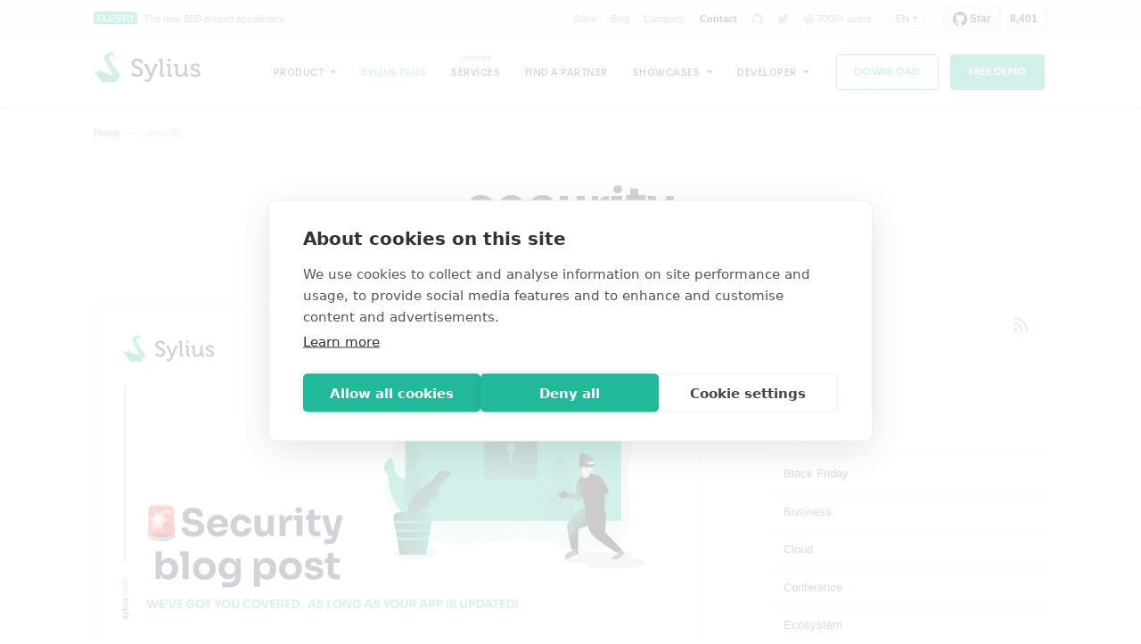

--- FILE ---
content_type: text/html; charset=UTF-8
request_url: https://sylius.com/tag/security/
body_size: 254606
content:
<!doctype html> <!--[if lt IE 9]><html class="no-js no-svg ie lt-ie9 lt-ie8 lt-ie7" dir="ltr" lang="en-US"
 prefix="og: https://ogp.me/ns#" > <![endif]--> <!--[if IE 9]><html class="no-js no-svg ie ie9 lt-ie9 lt-ie8" dir="ltr" lang="en-US"
 prefix="og: https://ogp.me/ns#" > <![endif]--> <!--[if gt IE 9]><!--><html class="no-js no-svg" dir="ltr" lang="en-US"
 prefix="og: https://ogp.me/ns#" > <!--<![endif]--><head><meta charset="UTF-8" /><meta http-equiv="Content-Type" content="text/html; charset=UTF-8" /><meta http-equiv="X-UA-Compatible" content="IE=edge"><meta name="viewport" content="width=device-width, initial-scale=1"><meta name="facebook-domain-verification" content="z5rdyw1fww5gxlkx2hmd7o1zf4bot1" /><link rel="author" href="https://sylius.com/wp-content/themes/sylius-v5/humans.txt" /><link rel="pingback" href="https://sylius.com/xmlrpc.php" /><link rel="profile" href="http://gmpg.org/xfn/11"><link rel="apple-touch-icon-precomposed" sizes="57x57" href="https://sylius.com/wp-content/themes/sylius-v5/assets/src/media/img/fav/apple-touch-icon-57x57.png" /><link rel="apple-touch-icon-precomposed" sizes="114x114" href="https://sylius.com/wp-content/themes/sylius-v5/assets/src/media/img/fav/apple-touch-icon-114x114.png" /><link rel="apple-touch-icon-precomposed" sizes="72x72" href="https://sylius.com/wp-content/themes/sylius-v5/assets/src/media/img/fav/apple-touch-icon-72x72.png" /><link rel="apple-touch-icon-precomposed" sizes="144x144" href="https://sylius.com/wp-content/themes/sylius-v5/assets/src/media/img/fav/apple-touch-icon-144x144.png" /><link rel="apple-touch-icon-precomposed" sizes="60x60" href="https://sylius.com/wp-content/themes/sylius-v5/assets/src/media/img/fav/apple-touch-icon-60x60.png" /><link rel="apple-touch-icon-precomposed" sizes="120x120" href="https://sylius.com/wp-content/themes/sylius-v5/assets/src/media/img/fav/apple-touch-icon-120x120.png" /><link rel="apple-touch-icon-precomposed" sizes="76x76" href="https://sylius.com/wp-content/themes/sylius-v5/assets/src/media/img/fav/apple-touch-icon-76x76.png" /><link rel="apple-touch-icon-precomposed" sizes="152x152" href="https://sylius.com/wp-content/themes/sylius-v5/assets/src/media/img/fav/apple-touch-icon-152x152.png" /><link rel="icon" type="image/png" href="https://sylius.com/wp-content/themes/sylius-v5/assets/src/media/img/fav/favicon-196x196.png" sizes="196x196" /><link rel="icon" type="image/png" href="https://sylius.com/wp-content/themes/sylius-v5/assets/src/media/img/fav/favicon-96x96.png" sizes="96x96" /><link rel="icon" type="image/png" href="https://sylius.com/wp-content/themes/sylius-v5/assets/src/media/img/fav/favicon-32x32.png" sizes="32x32" /><link rel="icon" type="image/png" href="https://sylius.com/wp-content/themes/sylius-v5/assets/src/media/img/fav/favicon-16x16.png" sizes="16x16" /><link rel="icon" type="image/png" href="https://sylius.com/wp-content/themes/sylius-v5/assets/src/media/img/fav/favicon-128.png" sizes="128x128" /> <script src="https://cookiehub.net/c2/e62ee284.js"></script> <script type="text/javascript">document.addEventListener("DOMContentLoaded", function(event) {
	var cpm = {  };
	window.cookiehub.load(cpm);
});</script><script>window.cookiehub_wordpress = {};</script><script>window.dataLayer = window.dataLayer || [];
function gtag(){dataLayer.push(arguments);}
gtag('consent', 'default', {'ad_storage': 'denied', 'analytics_storage': 'denied', 'ad_user_data': 'denied', 'ad_personalization': 'denied', 'wait_for_update': 500});</script><link media="screen" href="https://sylius.com/wp-content/cache/autoptimize/css/autoptimize_350d112a95f9ac0390b182884a10a6c9.css" rel="stylesheet"><link media="all" href="https://sylius.com/wp-content/cache/autoptimize/css/autoptimize_cd41d7e0ace378db0aade634731ec17c.css" rel="stylesheet"><title>security | Sylius</title><style>img:is([sizes="auto" i], [sizes^="auto," i]) { contain-intrinsic-size: 3000px 1500px }</style><link rel="alternate" hreflang="en" href="https://sylius.com/tag/security/" /><link rel="alternate" hreflang="x-default" href="https://sylius.com/tag/security/" /><meta name="robots" content="max-image-preview:large" /><link rel="canonical" href="https://sylius.com/tag/security/" /><meta name="generator" content="All in One SEO (AIOSEO) 4.3.6.1 " /><meta name="google" content="nositelinkssearchbox" /> <script type="application/ld+json" class="aioseo-schema">{"@context":"https:\/\/schema.org","@graph":[{"@type":"BreadcrumbList","@id":"https:\/\/sylius.com\/tag\/security\/#breadcrumblist","itemListElement":[{"@type":"ListItem","@id":"https:\/\/sylius.com\/#listItem","position":1,"item":{"@type":"WebPage","@id":"https:\/\/sylius.com\/","name":"Home","description":"Sylius is Open Source Headless eCommerce Platform for mid-market and enterprise brands that need custom solutions.","url":"https:\/\/sylius.com\/"},"nextItem":"https:\/\/sylius.com\/tag\/security\/#listItem"},{"@type":"ListItem","@id":"https:\/\/sylius.com\/tag\/security\/#listItem","position":2,"item":{"@type":"WebPage","@id":"https:\/\/sylius.com\/tag\/security\/","name":"security","url":"https:\/\/sylius.com\/tag\/security\/"},"previousItem":"https:\/\/sylius.com\/#listItem"}]},{"@type":"CollectionPage","@id":"https:\/\/sylius.com\/tag\/security\/#collectionpage","url":"https:\/\/sylius.com\/tag\/security\/","name":"security | Sylius","inLanguage":"en-US","isPartOf":{"@id":"https:\/\/sylius.com\/#website"},"breadcrumb":{"@id":"https:\/\/sylius.com\/tag\/security\/#breadcrumblist"}},{"@type":"Organization","@id":"https:\/\/sylius.com\/#organization","name":"Sylius","url":"https:\/\/sylius.com\/","sameAs":["https:\/\/instagram.com\/Sylius","https:\/\/pinterest.com\/Sylius","https:\/\/youtube.com\/Sylius","https:\/\/linkedin.com\/in\/Sylius"]},{"@type":"WebSite","@id":"https:\/\/sylius.com\/#website","url":"https:\/\/sylius.com\/","name":"Sylius","inLanguage":"en-US","publisher":{"@id":"https:\/\/sylius.com\/#organization"}}]}</script> <link rel="alternate" type="application/rss+xml" title="Sylius &raquo; Feed" href="https://sylius.com/feed/" /><link rel="alternate" type="application/rss+xml" title="Sylius &raquo; Comments Feed" href="https://sylius.com/comments/feed/" /><link rel="alternate" type="application/rss+xml" title="Sylius &raquo; security Tag Feed" href="https://sylius.com/tag/security/feed/" /> <script type="text/javascript">window._wpemojiSettings = {"baseUrl":"https:\/\/s.w.org\/images\/core\/emoji\/16.0.1\/72x72\/","ext":".png","svgUrl":"https:\/\/s.w.org\/images\/core\/emoji\/16.0.1\/svg\/","svgExt":".svg","source":{"concatemoji":"https:\/\/sylius.com\/wp-includes\/js\/wp-emoji-release.min.js?ver=6.8.3"}};
/*! This file is auto-generated */
!function(s,n){var o,i,e;function c(e){try{var t={supportTests:e,timestamp:(new Date).valueOf()};sessionStorage.setItem(o,JSON.stringify(t))}catch(e){}}function p(e,t,n){e.clearRect(0,0,e.canvas.width,e.canvas.height),e.fillText(t,0,0);var t=new Uint32Array(e.getImageData(0,0,e.canvas.width,e.canvas.height).data),a=(e.clearRect(0,0,e.canvas.width,e.canvas.height),e.fillText(n,0,0),new Uint32Array(e.getImageData(0,0,e.canvas.width,e.canvas.height).data));return t.every(function(e,t){return e===a[t]})}function u(e,t){e.clearRect(0,0,e.canvas.width,e.canvas.height),e.fillText(t,0,0);for(var n=e.getImageData(16,16,1,1),a=0;a<n.data.length;a++)if(0!==n.data[a])return!1;return!0}function f(e,t,n,a){switch(t){case"flag":return n(e,"\ud83c\udff3\ufe0f\u200d\u26a7\ufe0f","\ud83c\udff3\ufe0f\u200b\u26a7\ufe0f")?!1:!n(e,"\ud83c\udde8\ud83c\uddf6","\ud83c\udde8\u200b\ud83c\uddf6")&&!n(e,"\ud83c\udff4\udb40\udc67\udb40\udc62\udb40\udc65\udb40\udc6e\udb40\udc67\udb40\udc7f","\ud83c\udff4\u200b\udb40\udc67\u200b\udb40\udc62\u200b\udb40\udc65\u200b\udb40\udc6e\u200b\udb40\udc67\u200b\udb40\udc7f");case"emoji":return!a(e,"\ud83e\udedf")}return!1}function g(e,t,n,a){var r="undefined"!=typeof WorkerGlobalScope&&self instanceof WorkerGlobalScope?new OffscreenCanvas(300,150):s.createElement("canvas"),o=r.getContext("2d",{willReadFrequently:!0}),i=(o.textBaseline="top",o.font="600 32px Arial",{});return e.forEach(function(e){i[e]=t(o,e,n,a)}),i}function t(e){var t=s.createElement("script");t.src=e,t.defer=!0,s.head.appendChild(t)}"undefined"!=typeof Promise&&(o="wpEmojiSettingsSupports",i=["flag","emoji"],n.supports={everything:!0,everythingExceptFlag:!0},e=new Promise(function(e){s.addEventListener("DOMContentLoaded",e,{once:!0})}),new Promise(function(t){var n=function(){try{var e=JSON.parse(sessionStorage.getItem(o));if("object"==typeof e&&"number"==typeof e.timestamp&&(new Date).valueOf()<e.timestamp+604800&&"object"==typeof e.supportTests)return e.supportTests}catch(e){}return null}();if(!n){if("undefined"!=typeof Worker&&"undefined"!=typeof OffscreenCanvas&&"undefined"!=typeof URL&&URL.createObjectURL&&"undefined"!=typeof Blob)try{var e="postMessage("+g.toString()+"("+[JSON.stringify(i),f.toString(),p.toString(),u.toString()].join(",")+"));",a=new Blob([e],{type:"text/javascript"}),r=new Worker(URL.createObjectURL(a),{name:"wpTestEmojiSupports"});return void(r.onmessage=function(e){c(n=e.data),r.terminate(),t(n)})}catch(e){}c(n=g(i,f,p,u))}t(n)}).then(function(e){for(var t in e)n.supports[t]=e[t],n.supports.everything=n.supports.everything&&n.supports[t],"flag"!==t&&(n.supports.everythingExceptFlag=n.supports.everythingExceptFlag&&n.supports[t]);n.supports.everythingExceptFlag=n.supports.everythingExceptFlag&&!n.supports.flag,n.DOMReady=!1,n.readyCallback=function(){n.DOMReady=!0}}).then(function(){return e}).then(function(){var e;n.supports.everything||(n.readyCallback(),(e=n.source||{}).concatemoji?t(e.concatemoji):e.wpemoji&&e.twemoji&&(t(e.twemoji),t(e.wpemoji)))}))}((window,document),window._wpemojiSettings);</script> <style id='wp-emoji-styles-inline-css' type='text/css'>img.wp-smiley, img.emoji {
		display: inline !important;
		border: none !important;
		box-shadow: none !important;
		height: 1em !important;
		width: 1em !important;
		margin: 0 0.07em !important;
		vertical-align: -0.1em !important;
		background: none !important;
		padding: 0 !important;
	}</style><style id='classic-theme-styles-inline-css' type='text/css'>/*! This file is auto-generated */
.wp-block-button__link{color:#fff;background-color:#32373c;border-radius:9999px;box-shadow:none;text-decoration:none;padding:calc(.667em + 2px) calc(1.333em + 2px);font-size:1.125em}.wp-block-file__button{background:#32373c;color:#fff;text-decoration:none}</style><style id='kevinbatdorf-code-block-pro-style-inline-css' type='text/css'>.wp-block-kevinbatdorf-code-block-pro{direction:ltr!important;font-family:ui-monospace,SFMono-Regular,Menlo,Monaco,Consolas,monospace;-webkit-text-size-adjust:100%!important;box-sizing:border-box!important;position:relative!important}.wp-block-kevinbatdorf-code-block-pro *{box-sizing:border-box!important}.wp-block-kevinbatdorf-code-block-pro pre,.wp-block-kevinbatdorf-code-block-pro pre *{font-size:inherit!important;line-height:inherit!important}.wp-block-kevinbatdorf-code-block-pro:not(.code-block-pro-editor) pre{background-image:none!important;border:0!important;border-radius:0!important;border-style:none!important;border-width:0!important;color:inherit!important;font-family:inherit!important;margin:0!important;overflow:auto!important;overflow-wrap:normal!important;padding:16px 0 16px 16px!important;text-align:left!important;white-space:pre!important;--tw-shadow:0 0 #0000;--tw-shadow-colored:0 0 #0000;box-shadow:var(--tw-ring-offset-shadow,0 0 #0000),var(--tw-ring-shadow,0 0 #0000),var(--tw-shadow)!important;outline:2px solid transparent!important;outline-offset:2px!important}.wp-block-kevinbatdorf-code-block-pro:not(.code-block-pro-editor) pre:focus-visible{outline-color:inherit!important}.wp-block-kevinbatdorf-code-block-pro.padding-disabled:not(.code-block-pro-editor) pre{padding:0!important}.wp-block-kevinbatdorf-code-block-pro.padding-bottom-disabled pre{padding-bottom:0!important}.wp-block-kevinbatdorf-code-block-pro:not(.code-block-pro-editor) pre code{background:none!important;background-color:transparent!important;border:0!important;border-radius:0!important;border-style:none!important;border-width:0!important;color:inherit!important;display:block!important;font-family:inherit!important;margin:0!important;overflow-wrap:normal!important;padding:0!important;text-align:left!important;white-space:pre!important;width:100%!important;--tw-shadow:0 0 #0000;--tw-shadow-colored:0 0 #0000;box-shadow:var(--tw-ring-offset-shadow,0 0 #0000),var(--tw-ring-shadow,0 0 #0000),var(--tw-shadow)!important}.wp-block-kevinbatdorf-code-block-pro:not(.code-block-pro-editor) pre code .line{display:inline-block!important;min-width:var(--cbp-block-width,100%)!important;vertical-align:top!important}.wp-block-kevinbatdorf-code-block-pro.cbp-has-line-numbers:not(.code-block-pro-editor) pre code .line{padding-left:calc(12px + var(--cbp-line-number-width, auto))!important}.wp-block-kevinbatdorf-code-block-pro.cbp-has-line-numbers:not(.code-block-pro-editor) pre code{counter-increment:step calc(var(--cbp-line-number-start, 1) - 1)!important;counter-reset:step!important}.wp-block-kevinbatdorf-code-block-pro pre code .line{position:relative!important}.wp-block-kevinbatdorf-code-block-pro:not(.code-block-pro-editor) pre code .line:before{content:""!important;display:inline-block!important}.wp-block-kevinbatdorf-code-block-pro.cbp-has-line-numbers:not(.code-block-pro-editor) pre code .line:not(.cbp-line-number-disabled):before{color:var(--cbp-line-number-color,#999)!important;content:counter(step)!important;counter-increment:step!important;left:0!important;opacity:.5!important;position:absolute!important;text-align:right!important;transition-duration:.5s!important;transition-property:opacity!important;transition-timing-function:cubic-bezier(.4,0,.2,1)!important;-webkit-user-select:none!important;-moz-user-select:none!important;user-select:none!important;width:var(--cbp-line-number-width,auto)!important}.wp-block-kevinbatdorf-code-block-pro.cbp-highlight-hover .line{min-height:var(--cbp-block-height,100%)!important}.wp-block-kevinbatdorf-code-block-pro .line.cbp-line-highlight .cbp-line-highlighter,.wp-block-kevinbatdorf-code-block-pro .line.cbp-no-blur:hover .cbp-line-highlighter,.wp-block-kevinbatdorf-code-block-pro.cbp-highlight-hover:not(.cbp-blur-enabled:not(.cbp-unblur-on-hover)) .line:hover .cbp-line-highlighter{background:var(--cbp-line-highlight-color,rgb(14 165 233/.2))!important;left:-16px!important;min-height:var(--cbp-block-height,100%)!important;min-width:calc(var(--cbp-block-width, 100%) + 16px)!important;pointer-events:none!important;position:absolute!important;top:0!important;width:100%!important}[data-code-block-pro-font-family="Code-Pro-Comic-Mono.ttf"].wp-block-kevinbatdorf-code-block-pro .line.cbp-line-highlight .cbp-line-highlighter,[data-code-block-pro-font-family="Code-Pro-Comic-Mono.ttf"].wp-block-kevinbatdorf-code-block-pro .line.cbp-no-blur:hover .cbp-line-highlighter,[data-code-block-pro-font-family="Code-Pro-Comic-Mono.ttf"].wp-block-kevinbatdorf-code-block-pro.cbp-highlight-hover:not(.cbp-blur-enabled:not(.cbp-unblur-on-hover)) .line:hover .cbp-line-highlighter{top:-.125rem!important}[data-code-block-pro-font-family=Code-Pro-Fira-Code].wp-block-kevinbatdorf-code-block-pro .line.cbp-line-highlight .cbp-line-highlighter,[data-code-block-pro-font-family=Code-Pro-Fira-Code].wp-block-kevinbatdorf-code-block-pro .line.cbp-no-blur:hover .cbp-line-highlighter,[data-code-block-pro-font-family=Code-Pro-Fira-Code].wp-block-kevinbatdorf-code-block-pro.cbp-highlight-hover:not(.cbp-blur-enabled:not(.cbp-unblur-on-hover)) .line:hover .cbp-line-highlighter{top:-1.5px!important}[data-code-block-pro-font-family="Code-Pro-Deja-Vu-Mono.ttf"].wp-block-kevinbatdorf-code-block-pro .line.cbp-line-highlight .cbp-line-highlighter,[data-code-block-pro-font-family="Code-Pro-Deja-Vu-Mono.ttf"].wp-block-kevinbatdorf-code-block-pro .line.cbp-no-blur:hover .cbp-line-highlighter,[data-code-block-pro-font-family="Code-Pro-Deja-Vu-Mono.ttf"].wp-block-kevinbatdorf-code-block-pro.cbp-highlight-hover:not(.cbp-blur-enabled:not(.cbp-unblur-on-hover)) .line:hover .cbp-line-highlighter,[data-code-block-pro-font-family=Code-Pro-Cozette].wp-block-kevinbatdorf-code-block-pro .line.cbp-line-highlight .cbp-line-highlighter,[data-code-block-pro-font-family=Code-Pro-Cozette].wp-block-kevinbatdorf-code-block-pro .line.cbp-no-blur:hover .cbp-line-highlighter,[data-code-block-pro-font-family=Code-Pro-Cozette].wp-block-kevinbatdorf-code-block-pro.cbp-highlight-hover:not(.cbp-blur-enabled:not(.cbp-unblur-on-hover)) .line:hover .cbp-line-highlighter{top:-1px!important}.wp-block-kevinbatdorf-code-block-pro:not(.code-block-pro-editor).padding-disabled pre .line.cbp-line-highlight:after{left:0!important;width:100%!important}.wp-block-kevinbatdorf-code-block-pro.cbp-blur-enabled pre .line:not(.cbp-no-blur){filter:blur(1.35px)!important;opacity:.8!important;pointer-events:none!important;transition-duration:.2s!important;transition-property:all!important;transition-timing-function:cubic-bezier(.4,0,.2,1)!important}.wp-block-kevinbatdorf-code-block-pro.cbp-blur-enabled.cbp-unblur-on-hover:hover pre .line:not(.cbp-no-blur){opacity:1!important;pointer-events:auto!important;--tw-blur: ;filter:var(--tw-blur) var(--tw-brightness) var(--tw-contrast) var(--tw-grayscale) var(--tw-hue-rotate) var(--tw-invert) var(--tw-saturate) var(--tw-sepia) var(--tw-drop-shadow)!important}.wp-block-kevinbatdorf-code-block-pro:not(.code-block-pro-editor) pre *{font-family:inherit!important}.cbp-see-more-simple-btn-hover{transition-property:none!important}.cbp-see-more-simple-btn-hover:hover{box-shadow:inset 0 0 100px 100px hsla(0,0%,100%,.1)!important}.code-block-pro-copy-button{border:0!important;border-style:none!important;border-width:0!important;cursor:pointer!important;left:auto!important;line-height:1!important;opacity:.1!important;outline:2px solid transparent!important;outline-offset:2px!important;padding:6px!important;position:absolute!important;right:0!important;top:0!important;transition-duration:.2s!important;transition-property:opacity!important;transition-timing-function:cubic-bezier(.4,0,.2,1)!important;z-index:10!important}.code-block-pro-copy-button:focus{opacity:.4!important}.code-block-pro-copy-button:focus-visible{outline-color:inherit!important}.code-block-pro-copy-button:not([data-has-text-button]){background:none!important;background-color:transparent!important}body .wp-block-kevinbatdorf-code-block-pro:not(#x) .code-block-pro-copy-button-pre,body .wp-block-kevinbatdorf-code-block-pro:not(#x) .code-block-pro-copy-button-textarea{clip:rect(0,0,0,0)!important;background-color:transparent!important;border-width:0!important;color:transparent!important;height:1px!important;left:0!important;margin:-.25rem!important;opacity:0!important;overflow:hidden!important;pointer-events:none!important;position:absolute!important;resize:none!important;top:0!important;white-space:nowrap!important;width:1px!important;--tw-shadow:0 0 #0000;--tw-shadow-colored:0 0 #0000;box-shadow:var(--tw-ring-offset-shadow,0 0 #0000),var(--tw-ring-shadow,0 0 #0000),var(--tw-shadow)!important}.wp-block-kevinbatdorf-code-block-pro.padding-disabled .code-block-pro-copy-button{padding:0!important}.wp-block-kevinbatdorf-code-block-pro:hover .code-block-pro-copy-button{opacity:.5!important}.wp-block-kevinbatdorf-code-block-pro .code-block-pro-copy-button:hover{opacity:.9!important}.code-block-pro-copy-button[data-has-text-button],.wp-block-kevinbatdorf-code-block-pro:hover .code-block-pro-copy-button[data-has-text-button]{opacity:1!important}.wp-block-kevinbatdorf-code-block-pro .code-block-pro-copy-button[data-has-text-button]:hover{opacity:.8!important}.code-block-pro-copy-button[data-has-text-button]{border-radius:.75rem!important;display:block!important;margin-right:.75rem!important;margin-top:.7rem!important;padding:.125rem .375rem!important}.code-block-pro-copy-button[data-inside-header-type=headlightsMuted],.code-block-pro-copy-button[data-inside-header-type^=headlights]{margin-top:.85rem!important}.code-block-pro-copy-button[data-inside-header-type=headlightsMutedAlt]{margin-top:.65rem!important}.code-block-pro-copy-button[data-inside-header-type=simpleString]{margin-top:.645rem!important}.code-block-pro-copy-button[data-inside-header-type=pillString]{margin-top:1rem!important}.code-block-pro-copy-button[data-inside-header-type=pillString] .cbp-btn-text{position:relative!important;top:1px!important}.cbp-btn-text{font-size:.75rem!important;line-height:1rem!important}.code-block-pro-copy-button .without-check{display:block!important}.code-block-pro-copy-button .with-check{display:none!important}.code-block-pro-copy-button.cbp-copying{opacity:1!important}.code-block-pro-copy-button.cbp-copying .without-check{display:none!important}.code-block-pro-copy-button.cbp-copying .with-check{display:block!important}.cbp-footer-link:hover{text-decoration-line:underline!important}@media print{.wp-block-kevinbatdorf-code-block-pro pre{max-height:none!important}.wp-block-kevinbatdorf-code-block-pro:not(#x) .line:before{background-color:transparent!important;color:inherit!important}.wp-block-kevinbatdorf-code-block-pro:not(#x) .cbp-line-highlighter,.wp-block-kevinbatdorf-code-block-pro:not(#x)>span{display:none!important}}</style><style id='global-styles-inline-css' type='text/css'>:root{--wp--preset--aspect-ratio--square: 1;--wp--preset--aspect-ratio--4-3: 4/3;--wp--preset--aspect-ratio--3-4: 3/4;--wp--preset--aspect-ratio--3-2: 3/2;--wp--preset--aspect-ratio--2-3: 2/3;--wp--preset--aspect-ratio--16-9: 16/9;--wp--preset--aspect-ratio--9-16: 9/16;--wp--preset--color--black: #000000;--wp--preset--color--cyan-bluish-gray: #abb8c3;--wp--preset--color--white: #ffffff;--wp--preset--color--pale-pink: #f78da7;--wp--preset--color--vivid-red: #cf2e2e;--wp--preset--color--luminous-vivid-orange: #ff6900;--wp--preset--color--luminous-vivid-amber: #fcb900;--wp--preset--color--light-green-cyan: #7bdcb5;--wp--preset--color--vivid-green-cyan: #00d084;--wp--preset--color--pale-cyan-blue: #8ed1fc;--wp--preset--color--vivid-cyan-blue: #0693e3;--wp--preset--color--vivid-purple: #9b51e0;--wp--preset--color--primary: #22B99A;--wp--preset--color--secondary: #1E2E3E;--wp--preset--color--muted: #ADB5BD;--wp--preset--color--base: #7B848C;--wp--preset--color--lead: #212529;--wp--preset--color--inv-muted: rgba(255, 255, 255, 0.45);--wp--preset--color--inv-base: rgba(255, 255, 255, 0.65);--wp--preset--color--inv-lead: #fff;--wp--preset--gradient--vivid-cyan-blue-to-vivid-purple: linear-gradient(135deg,rgba(6,147,227,1) 0%,rgb(155,81,224) 100%);--wp--preset--gradient--light-green-cyan-to-vivid-green-cyan: linear-gradient(135deg,rgb(122,220,180) 0%,rgb(0,208,130) 100%);--wp--preset--gradient--luminous-vivid-amber-to-luminous-vivid-orange: linear-gradient(135deg,rgba(252,185,0,1) 0%,rgba(255,105,0,1) 100%);--wp--preset--gradient--luminous-vivid-orange-to-vivid-red: linear-gradient(135deg,rgba(255,105,0,1) 0%,rgb(207,46,46) 100%);--wp--preset--gradient--very-light-gray-to-cyan-bluish-gray: linear-gradient(135deg,rgb(238,238,238) 0%,rgb(169,184,195) 100%);--wp--preset--gradient--cool-to-warm-spectrum: linear-gradient(135deg,rgb(74,234,220) 0%,rgb(151,120,209) 20%,rgb(207,42,186) 40%,rgb(238,44,130) 60%,rgb(251,105,98) 80%,rgb(254,248,76) 100%);--wp--preset--gradient--blush-light-purple: linear-gradient(135deg,rgb(255,206,236) 0%,rgb(152,150,240) 100%);--wp--preset--gradient--blush-bordeaux: linear-gradient(135deg,rgb(254,205,165) 0%,rgb(254,45,45) 50%,rgb(107,0,62) 100%);--wp--preset--gradient--luminous-dusk: linear-gradient(135deg,rgb(255,203,112) 0%,rgb(199,81,192) 50%,rgb(65,88,208) 100%);--wp--preset--gradient--pale-ocean: linear-gradient(135deg,rgb(255,245,203) 0%,rgb(182,227,212) 50%,rgb(51,167,181) 100%);--wp--preset--gradient--electric-grass: linear-gradient(135deg,rgb(202,248,128) 0%,rgb(113,206,126) 100%);--wp--preset--gradient--midnight: linear-gradient(135deg,rgb(2,3,129) 0%,rgb(40,116,252) 100%);--wp--preset--font-size--small: 14px;--wp--preset--font-size--medium: 20px;--wp--preset--font-size--large: 19px;--wp--preset--font-size--x-large: 42px;--wp--preset--font-size--xsmall: 12px;--wp--preset--font-size--base: 16px;--wp--preset--font-size--lead: 20px;--wp--preset--spacing--20: 0.44rem;--wp--preset--spacing--30: 0.67rem;--wp--preset--spacing--40: 1rem;--wp--preset--spacing--50: 1.5rem;--wp--preset--spacing--60: 2.25rem;--wp--preset--spacing--70: 3.38rem;--wp--preset--spacing--80: 5.06rem;--wp--preset--shadow--natural: 6px 6px 9px rgba(0, 0, 0, 0.2);--wp--preset--shadow--deep: 12px 12px 50px rgba(0, 0, 0, 0.4);--wp--preset--shadow--sharp: 6px 6px 0px rgba(0, 0, 0, 0.2);--wp--preset--shadow--outlined: 6px 6px 0px -3px rgba(255, 255, 255, 1), 6px 6px rgba(0, 0, 0, 1);--wp--preset--shadow--crisp: 6px 6px 0px rgba(0, 0, 0, 1);}:where(.is-layout-flex){gap: 0.5em;}:where(.is-layout-grid){gap: 0.5em;}body .is-layout-flex{display: flex;}.is-layout-flex{flex-wrap: wrap;align-items: center;}.is-layout-flex > :is(*, div){margin: 0;}body .is-layout-grid{display: grid;}.is-layout-grid > :is(*, div){margin: 0;}:where(.wp-block-columns.is-layout-flex){gap: 2em;}:where(.wp-block-columns.is-layout-grid){gap: 2em;}:where(.wp-block-post-template.is-layout-flex){gap: 1.25em;}:where(.wp-block-post-template.is-layout-grid){gap: 1.25em;}.has-black-color{color: var(--wp--preset--color--black) !important;}.has-cyan-bluish-gray-color{color: var(--wp--preset--color--cyan-bluish-gray) !important;}.has-white-color{color: var(--wp--preset--color--white) !important;}.has-pale-pink-color{color: var(--wp--preset--color--pale-pink) !important;}.has-vivid-red-color{color: var(--wp--preset--color--vivid-red) !important;}.has-luminous-vivid-orange-color{color: var(--wp--preset--color--luminous-vivid-orange) !important;}.has-luminous-vivid-amber-color{color: var(--wp--preset--color--luminous-vivid-amber) !important;}.has-light-green-cyan-color{color: var(--wp--preset--color--light-green-cyan) !important;}.has-vivid-green-cyan-color{color: var(--wp--preset--color--vivid-green-cyan) !important;}.has-pale-cyan-blue-color{color: var(--wp--preset--color--pale-cyan-blue) !important;}.has-vivid-cyan-blue-color{color: var(--wp--preset--color--vivid-cyan-blue) !important;}.has-vivid-purple-color{color: var(--wp--preset--color--vivid-purple) !important;}.has-black-background-color{background-color: var(--wp--preset--color--black) !important;}.has-cyan-bluish-gray-background-color{background-color: var(--wp--preset--color--cyan-bluish-gray) !important;}.has-white-background-color{background-color: var(--wp--preset--color--white) !important;}.has-pale-pink-background-color{background-color: var(--wp--preset--color--pale-pink) !important;}.has-vivid-red-background-color{background-color: var(--wp--preset--color--vivid-red) !important;}.has-luminous-vivid-orange-background-color{background-color: var(--wp--preset--color--luminous-vivid-orange) !important;}.has-luminous-vivid-amber-background-color{background-color: var(--wp--preset--color--luminous-vivid-amber) !important;}.has-light-green-cyan-background-color{background-color: var(--wp--preset--color--light-green-cyan) !important;}.has-vivid-green-cyan-background-color{background-color: var(--wp--preset--color--vivid-green-cyan) !important;}.has-pale-cyan-blue-background-color{background-color: var(--wp--preset--color--pale-cyan-blue) !important;}.has-vivid-cyan-blue-background-color{background-color: var(--wp--preset--color--vivid-cyan-blue) !important;}.has-vivid-purple-background-color{background-color: var(--wp--preset--color--vivid-purple) !important;}.has-black-border-color{border-color: var(--wp--preset--color--black) !important;}.has-cyan-bluish-gray-border-color{border-color: var(--wp--preset--color--cyan-bluish-gray) !important;}.has-white-border-color{border-color: var(--wp--preset--color--white) !important;}.has-pale-pink-border-color{border-color: var(--wp--preset--color--pale-pink) !important;}.has-vivid-red-border-color{border-color: var(--wp--preset--color--vivid-red) !important;}.has-luminous-vivid-orange-border-color{border-color: var(--wp--preset--color--luminous-vivid-orange) !important;}.has-luminous-vivid-amber-border-color{border-color: var(--wp--preset--color--luminous-vivid-amber) !important;}.has-light-green-cyan-border-color{border-color: var(--wp--preset--color--light-green-cyan) !important;}.has-vivid-green-cyan-border-color{border-color: var(--wp--preset--color--vivid-green-cyan) !important;}.has-pale-cyan-blue-border-color{border-color: var(--wp--preset--color--pale-cyan-blue) !important;}.has-vivid-cyan-blue-border-color{border-color: var(--wp--preset--color--vivid-cyan-blue) !important;}.has-vivid-purple-border-color{border-color: var(--wp--preset--color--vivid-purple) !important;}.has-vivid-cyan-blue-to-vivid-purple-gradient-background{background: var(--wp--preset--gradient--vivid-cyan-blue-to-vivid-purple) !important;}.has-light-green-cyan-to-vivid-green-cyan-gradient-background{background: var(--wp--preset--gradient--light-green-cyan-to-vivid-green-cyan) !important;}.has-luminous-vivid-amber-to-luminous-vivid-orange-gradient-background{background: var(--wp--preset--gradient--luminous-vivid-amber-to-luminous-vivid-orange) !important;}.has-luminous-vivid-orange-to-vivid-red-gradient-background{background: var(--wp--preset--gradient--luminous-vivid-orange-to-vivid-red) !important;}.has-very-light-gray-to-cyan-bluish-gray-gradient-background{background: var(--wp--preset--gradient--very-light-gray-to-cyan-bluish-gray) !important;}.has-cool-to-warm-spectrum-gradient-background{background: var(--wp--preset--gradient--cool-to-warm-spectrum) !important;}.has-blush-light-purple-gradient-background{background: var(--wp--preset--gradient--blush-light-purple) !important;}.has-blush-bordeaux-gradient-background{background: var(--wp--preset--gradient--blush-bordeaux) !important;}.has-luminous-dusk-gradient-background{background: var(--wp--preset--gradient--luminous-dusk) !important;}.has-pale-ocean-gradient-background{background: var(--wp--preset--gradient--pale-ocean) !important;}.has-electric-grass-gradient-background{background: var(--wp--preset--gradient--electric-grass) !important;}.has-midnight-gradient-background{background: var(--wp--preset--gradient--midnight) !important;}.has-small-font-size{font-size: var(--wp--preset--font-size--small) !important;}.has-medium-font-size{font-size: var(--wp--preset--font-size--medium) !important;}.has-large-font-size{font-size: var(--wp--preset--font-size--large) !important;}.has-x-large-font-size{font-size: var(--wp--preset--font-size--x-large) !important;}
:where(.wp-block-post-template.is-layout-flex){gap: 1.25em;}:where(.wp-block-post-template.is-layout-grid){gap: 1.25em;}
:where(.wp-block-columns.is-layout-flex){gap: 2em;}:where(.wp-block-columns.is-layout-grid){gap: 2em;}
:root :where(.wp-block-pullquote){font-size: 1.5em;line-height: 1.6;}</style><style id='st-topbar-cta-style-inline-css' type='text/css'>#st-topbar-cta, div.st-topbar-cta-collapse-open { 
            background-color: #2585ba; }#st-topbar-cta { 
            padding: 7px 0; }#st-topbar-cta .st-topbar-cta-message p { 
            font-size: 14px; 
            color: #fff; }#st-topbar-cta .st-topbar-cta-message p span { 
            border-bottom: 1px solid#fff; }div#st-topbar-cta .st-topbar-cta-collapse svg, div.st-topbar-cta-collapse-open svg { 
            fill: #fff; }#st-topbar-cta .st-topbar-cta-btn a.btn { 
            background-color: #224c63; }#st-topbar-cta .st-topbar-cta-btn a.btn { 
            color: #fff; }#st-topbar-cta .st-topbar-cta-btn a.btn:hover, #st-topbar-cta .st-topbar-cta-btn a.btn:focus  { 
            background-color: #171d23; }#st-topbar-cta .st-topbar-cta-btn a.btn:hover, #st-topbar-cta .st-topbar-cta-btn a.btn:focus  { 
            color: #fff; }#st-topbar-cta .st-topbar-cta-btn a.btn { 
            border-radius: 3px;
            padding: 5px 15px ; }#st-topbar-cta .st-topbar-cta-btn a.btn { 
            font-size: 14px; }</style> <script type="text/javascript" src="https://sylius.com/wp-includes/js/jquery/jquery.min.js?ver=3.7.1" id="jquery-core-js"></script> <script type="text/javascript" id="wpml-browser-redirect-js-extra">var wpml_browser_redirect_params = {"pageLanguage":"en","languageUrls":{"en_us":"https:\/\/sylius.com\/tag\/security\/","en":"https:\/\/sylius.com\/tag\/security\/","us":"https:\/\/sylius.com\/tag\/security\/"},"cookie":{"name":"_icl_visitor_lang_js","domain":"sylius.com","path":"\/","expiration":24}};</script> <link rel="https://api.w.org/" href="https://sylius.com/wp-json/" /><link rel="alternate" title="JSON" type="application/json" href="https://sylius.com/wp-json/wp/v2/tags/101" /><link rel="EditURI" type="application/rsd+xml" title="RSD" href="https://sylius.com/xmlrpc.php?rsd" /><meta name="generator" content="WordPress 6.8.3" /><meta name="generator" content="WPML ver:4.6.3 stt:1,4,3;" /><style type="text/css" id="wp-custom-css">/* Hide featured section on Blog listing */
.section-group.col-12.col-lg-4.pl-lg-5 .section--md {
	display: none;
}

.code-container code {
	max-height: 386px;
	overflow-y: scroll;
}

.disabled-button, #prove-your-expertise {
  pointer-events: none;
  opacity: 0.5;
  cursor: not-allowed;
}

/* Adjust top bar styling */
.njt-nofi-container {
	z-index: 9999 !important;
}

.njt-nofi-notification-bar .njt-nofi-content {
	padding: 0 !important;
}

.njt-nofi-text {
	display: flex !important;
	width: 100%;
	align-items: stretch;
	gap: 1rem;
	padding: 0 !important;
}

.njt-nofi-text > div {
	text-align: center;
	width: 100%;
	display: flex;
	justify-content: center;
	align-items: center;
}

/* Mobile menu display fix */
.mega {
	z-index: 999999;
}

.mega-toggle {
	z-index: 9999999;
}

.guest-blog {
	padding:2rem;
	border: 1px solid #ebebeb;
	border-radius: 2rem;
}

.guest-blog__author {
	    border-bottom: 1px solid #ebebeb;
	padding-bottom: 2rem;
	margin: 0 0 3rem 0 !important;
}

.guest-blog__author > .wp-block-group__inner-container {
	display: flex;
	width: 100%;
}

.guest-blog__author-details {
	width: 100%;
}

.guest-blog__author-details > .wp-block-group__inner-container {
	display: flex;
	width: 100%;
	gap: 1rem
}

.blog-typo .wp-block-group__inner-container>.wp-block-group .guest-blog__author-details .wp-block-group__inner-container {
	margin: 0 !important;
	width: 100% !important;
}

.wp-block-group__inner-container .guest-blog__author, .wp-block-group__inner-container .guest-blog__author-details,
.wp-block-group__inner-container .guest-blog__author, .wp-block-group__inner-container .guest-blog__author .wp-block-image,
.wp-block-group__inner-container .guest-blog__author, .wp-block-group__inner-container .guest-blog__author
.wp-block-group
 {
	margin: 0 !important;
	 display: flex;
	 align-items: center;
}

.blog-typo .guest-blog__author-details .wp-block-group__inner-container>p {
	margin: 0 !important;
}


.blog-slider{
	margin-top: -2em !important;
margin-bottom: -2em !important;
}


.blog-slider{
	margin-top: -2em !important;
margin-bottom: -2em !important;
}

.w-full iframe {
	width:100%;
	aspect-ratio:16 / 9;
	height:auto;
}

.blog-cta {
	margin: -4rem 0 !important;
}

.wp-block-uagb-slider .swiper-pagination {
	width: max-content;
	margin: auto;
	background: rgba(255,255,255,0.8);
	padding: 6px 6px;
	justify-content: center;
	align-items: center;
	display: flex;
	backdrop-filter: blur(24px);
}

/* -- Hide Partnership Plugins and 2 last Case Studies -- */

#case-studies .col-12:nth-last-child(-n+2)  {
	display: none;
}

.nav-item:has(a[href="#plugins"]) {
  display: none;
}

.container-sylius-plus.alignwide>div {
    max-width: 1080px;
}

/* -- Hide margin -- */
.no-margin {
	margin-top: 0 !important;
	margin-bottom: 0 !important;
}</style> <script>(function(w,d,s,l,i){w[l]=w[l]||[];w[l].push({'gtm.start':
new Date().getTime(),event:'gtm.js'});var f=d.getElementsByTagName(s)[0],
j=d.createElement(s),dl=l!='dataLayer'?'&l='+l:'';j.async=true;j.src=
'https://www.googletagmanager.com/gtm.js?id='+i+dl;f.parentNode.insertBefore(j,f);
})(window,document,'script','dataLayer','GTM-KQ74QBJ');</script> </head><body class="archive tag tag-security tag-101 wp-theme-sylius-v5 " data-template="base.twig"><div style="position: absolute; top: -999px; left: -999px; width: 0; height: 0;"><?xml version="1.0" encoding="utf-8"?><svg xmlns="http://www.w3.org/2000/svg" xmlns:xlink="http://www.w3.org/1999/xlink"><symbol fill="none" viewBox="0 0 96 96" id="Group_215" xmlns="http://www.w3.org/2000/svg"><g clip-path="url(#aaclip0_2300_18432)" fill="#fff"><path d="M56.669 4.397a1.875 1.875 0 00-.561 3.708C77.05 11.27 92.25 26.189 92.25 43.577 92.25 63.47 72.4 79.654 48 79.654c-2.882 0-5.775-.23-8.599-.685a1.873 1.873 0 00-1.619.521 31.028 31.028 0 01-16.303 8.538 34.933 34.933 0 004.847-11.375 1.875 1.875 0 00-1.006-2.102c-6.483-3.165-11.906-7.66-15.681-12.996C5.786 56.111 3.75 49.894 3.75 43.577c0-17.37 15.18-32.285 36.096-35.465a1.875 1.875 0 10-.564-3.708C16.52 7.866 0 24.34 0 43.577c0 7.097 2.274 14.062 6.577 20.144 3.868 5.468 9.287 10.115 15.735 13.51a31.065 31.065 0 01-6.365 11.92 1.875 1.875 0 001.503 3.097 34.713 34.713 0 0022.289-9.434c2.722.392 5.497.59 8.261.59 12.754 0 24.76-4.1 33.807-11.543C90.959 64.33 96 54.285 96 43.577 96 24.32 79.459 7.842 56.669 4.397z"/><path d="M25.137 53.82c1.035 0 1.875-.84 1.875-1.876v-15a1.875 1.875 0 00-3.75 0v5.368h-5.25v-5.368a1.875 1.875 0 00-3.75 0v15a1.875 1.875 0 003.75 0v-5.882h5.25v5.882c0 1.036.84 1.875 1.875 1.875zm12.886-15a1.875 1.875 0 000-3.75h-5.25a1.874 1.874 0 00-1.875 1.874v15c0 1.036.84 1.875 1.875 1.875h5.25a1.875 1.875 0 000-3.75h-3.375v-3.75h2.988a1.875 1.875 0 000-3.75h-2.988v-3.75h3.375zm6.753 14.932c.19.047 2.968.064 4.212.054a1.875 1.875 0 00-.015-3.75h-.015c-.623.005-1.28.009-1.86.011V36.944a1.875 1.875 0 00-3.75 0v14.987c0 .864.59 1.616 1.428 1.821zM56.504 35.07a1.874 1.874 0 00-1.875 1.874v14.987c0 .864.59 1.616 1.429 1.821.19.047 2.966.064 4.21.054a1.875 1.875 0 00-.014-3.75h-.015c-.623.005-1.28.009-1.86.011V36.944c0-1.036-.84-1.875-1.875-1.875zm25.187 9.374c0-5.17-4.205-9.375-9.375-9.375-5.169 0-9.375 4.206-9.375 9.375 0 5.17 4.206 9.375 9.375 9.375 5.17 0 9.375-4.205 9.375-9.375zm-15 0a5.631 5.631 0 015.625-5.625 5.631 5.631 0 015.625 5.625 5.631 5.631 0 01-5.625 5.625 5.631 5.631 0 01-5.625-5.625zM47.977 7.5a1.875 1.875 0 100-3.75 1.875 1.875 0 000 3.75z"/></g><defs><clipPath id="aaclip0_2300_18432"><path fill="#fff" d="M0 0h96v96H0z"/></clipPath></defs></symbol><symbol fill="none" viewBox="0 0 84 84" id="Group_216" xmlns="http://www.w3.org/2000/svg"><g clip-path="url(#abclip0_2300_18433)" fill="#fff"><path d="M82.154 40.166C82.149 17.978 64.159-.004 41.97 0 19.783.004 1.8 17.996 1.805 40.183 1.809 57.66 13.11 73.13 29.759 78.446c.16.05.325.075.49.075a1.78 1.78 0 00.9-.247c.354-.21.619-.542.743-.935l10.146-32.157a5.022 5.022 0 00-.052-10.044 4.954 4.954 0 00-2.153.503L26.43 22.236a1.674 1.674 0 00-2.367 2.368L37.46 38.015a4.925 4.925 0 001.408 6.061l-9.666 30.642C10.096 67.68.314 46.488 7.35 27.384 14.39 8.28 35.581-1.502 54.685 5.535c19.104 7.038 28.886 28.23 21.849 47.334a36.864 36.864 0 01-19.588 20.93l-1.045-4.92a1.673 1.673 0 00-2.752-.902l-10.072 8.992a1.673 1.673 0 00.607 2.846l12.859 4.104a1.673 1.673 0 002.15-1.942l-1.028-4.827a40.043 40.043 0 0024.489-36.984zM41.98 38.492a1.674 1.674 0 11-.001 3.349 1.674 1.674 0 010-3.35zm5.513 39.018l5.733-5.114 1.582 7.456-7.315-2.342z"/><path d="M40.305 8.36v3.349a1.674 1.674 0 103.348 0V8.36a1.674 1.674 0 00-3.348 0zM10.174 38.492a1.674 1.674 0 000 3.348h3.348a1.674 1.674 0 100-3.348h-3.348zm63.61 3.348a1.674 1.674 0 100-3.348h-3.348a1.674 1.674 0 000 3.348h3.348z"/></g><defs><clipPath id="abclip0_2300_18433"><path fill="#fff" d="M0 0h84v84H0z"/></clipPath></defs></symbol><symbol fill="none" viewBox="0 0 84 84" id="Group_217" xmlns="http://www.w3.org/2000/svg"><g clip-path="url(#acclip0_2300_18434)" fill="#fff"><path d="M70.527 15.114c-.431 0-.855-.175-1.16-.48a1.653 1.653 0 01-.48-1.16c0-.431.175-.854.48-1.16.305-.305.729-.48 1.16-.48.431 0 .855.175 1.16.48.305.306.48.729.48 1.16 0 .433-.175.855-.48 1.16-.305.305-.728.48-1.16.48z"/><path d="M41.999 84a41.97 41.97 0 01-24.313-7.743L6.847 79.161a1.64 1.64 0 01-2.009-2.008l2.905-10.84C2.133 58.427-.577 48.78.103 39.06a41.969 41.969 0 0112.195-26.745c14.33-14.33 36.825-16.399 53.487-4.917a1.64 1.64 0 11-1.861 2.701C48.566-.484 27.83 1.423 14.618 14.634 1.166 28.087-.455 49.743 10.848 65.007c.297.402.395.918.266 1.4l-2.371 8.85 8.849-2.37c.483-.13.999-.032 1.4.265 15.266 11.303 36.921 9.682 50.373-3.77C82.578 56.17 84.486 35.434 73.9 20.075a1.64 1.64 0 112.702-1.861C88.084 34.876 86.016 57.37 71.685 71.7A41.968 41.968 0 0142 84z"/><path d="M41.72 54.867a5.166 5.166 0 01-5.171-5.158c0-5.41 3.029-10.294 7.906-12.748a6.14 6.14 0 003.364-5.762c-.133-2.908-2.903-5.678-5.81-5.811a6.08 6.08 0 00-4.517 1.684 6.041 6.041 0 00-1.57 2.45c-.717 2.114-2.67 3.55-4.863 3.57l-.052.001a5.2 5.2 0 01-4.184-2.122 5.053 5.053 0 01-.743-4.605 16.46 16.46 0 014.278-6.764c3.28-3.131 7.584-4.74 12.125-4.532 3.98.182 7.805 1.917 10.77 4.883 2.967 2.966 4.701 6.791 4.884 10.771a16.48 16.48 0 01-9.04 15.463c-1.369.69-2.22 2.04-2.22 3.522a5.163 5.163 0 01-5.157 5.158zM41.71 22.1c.15 0 .3.003.45.01 4.632.213 8.724 4.306 8.937 8.938a9.424 9.424 0 01-5.167 8.843c-3.762 1.893-6.1 5.656-6.1 9.818a1.88 1.88 0 001.877 1.877c1.049 0 1.89-.842 1.89-1.877 0-2.73 1.544-5.203 4.027-6.453a13.196 13.196 0 007.237-12.381c-.145-3.161-1.54-6.216-3.926-8.602s-5.441-3.78-8.602-3.926c-3.635-.165-7.083 1.12-9.708 3.628a12.988 12.988 0 00-3.425 5.409 1.808 1.808 0 00.27 1.647c.365.497.924.781 1.537.781.006 0 .012-.003.02 0 .8-.008 1.519-.547 1.788-1.343a9.418 9.418 0 012.412-3.77A9.313 9.313 0 0141.71 22.1zm.001 46.864a5.17 5.17 0 01-5.164-5.165 5.17 5.17 0 015.164-5.164 5.17 5.17 0 015.165 5.164 5.17 5.17 0 01-5.165 5.165zm0-7.049a1.886 1.886 0 00-1.883 1.884c0 1.039.845 1.884 1.883 1.884a1.886 1.886 0 001.884-1.884 1.886 1.886 0 00-1.884-1.884z"/></g><defs><clipPath id="acclip0_2300_18434"><path fill="#fff" d="M0 0h84v84H0z"/></clipPath></defs></symbol><symbol fill="none" viewBox="0 0 78 78" id="Group_218" xmlns="http://www.w3.org/2000/svg"><g clip-path="url(#adclip0_2300_18435)" fill="#fff"><path d="M65.05 0h-52.1C8.076 0 4.112 3.964 4.112 8.836v56.367c0 2.52 2.05 4.57 4.57 4.57H28.69a1.523 1.523 0 100-3.047H8.684c-.84 0-1.524-.683-1.524-1.523V8.836a5.796 5.796 0 015.79-5.79h45.433a8.798 8.798 0 00-2.169 5.79V57.93a2.551 2.551 0 01-2.548 2.549c-1.1 0-2.07-.7-2.419-1.743l-2.296-6.888a4.749 4.749 0 00-4.51-3.251 4.76 4.76 0 00-4.756 4.754v1.187H31.79a1.524 1.524 0 000 3.046h7.896v7.58c0 2.249.44 4.442 1.304 6.518l2.242 5.38a1.524 1.524 0 102.812-1.173l-2.241-5.379a13.833 13.833 0 01-1.07-5.346V53.352a1.71 1.71 0 013.329-.54l2.296 6.889a5.59 5.59 0 005.309 3.826 5.602 5.602 0 005.595-5.596v-26.12l2.036 2.032a19.06 19.06 0 015.633 13.58v16.195c0 4.195-.95 8.415-2.748 12.205a1.524 1.524 0 002.753 1.306 31.734 31.734 0 003.041-13.511V47.423a22.087 22.087 0 00-6.527-15.736l-4.188-4.18V26.05h10.055c2.52 0 4.57-2.05 4.57-4.57V8.835C73.886 3.964 69.923 0 65.05 0zm5.79 21.48c0 .84-.684 1.524-1.524 1.524H59.26V8.836a5.796 5.796 0 015.79-5.79 5.796 5.796 0 015.788 5.79V21.48z"/><path d="M35.344 66.726c-.401 0-.794.163-1.077.446a1.537 1.537 0 00-.447 1.077c0 .401.163.794.447 1.078.283.283.676.446 1.077.446.4 0 .793-.163 1.077-.447.283-.283.446-.675.446-1.077 0-.4-.163-.793-.446-1.077a1.537 1.537 0 00-1.077-.446zM25.086 11.273a3.05 3.05 0 00-3.047-3.046h-6.703a3.05 3.05 0 00-3.047 3.046v6.704a3.05 3.05 0 003.047 3.046h6.703a3.05 3.05 0 003.047-3.046v-6.704zm-3.047 6.704h-6.703v-6.704h6.703l.002 6.704h-.002zm3.047 11.578a3.05 3.05 0 00-3.047-3.047h-6.703a3.05 3.05 0 00-3.047 3.047v6.703a3.05 3.05 0 003.047 3.047h6.703a3.05 3.05 0 003.047-3.047v-6.703zm-3.047 6.703h-6.703v-6.703h6.703l.002 6.703h-.002zm.001 8.532h-6.704a3.05 3.05 0 00-3.047 3.046v6.703a3.05 3.05 0 003.047 3.046h6.703a3.05 3.05 0 003.047-3.047v-6.702a3.05 3.05 0 00-3.047-3.047zm0 9.748h-6.704v-6.702h6.703l.002 6.703h-.002zm27.216-33.515a1.523 1.523 0 100-3.046H38.754a1.523 1.523 0 100 3.046h10.502zm-17.466 0c.4 0 .793-.163 1.076-.446.283-.283.447-.677.447-1.077 0-.4-.164-.794-.447-1.077a1.534 1.534 0 00-1.077-.446c-.402 0-.794.163-1.077.446a1.53 1.53 0 00-.446 1.077c0 .4.162.794.446 1.077.283.283.675.446 1.077.446zm0 18.282h17.468a1.523 1.523 0 100-3.047H31.789a1.524 1.524 0 000 3.047z"/></g><defs><clipPath id="adclip0_2300_18435"><path fill="#fff" d="M0 0h78v78H0z"/></clipPath></defs></symbol><symbol viewBox="0 0 900 1000" fill-rule="evenodd" clip-rule="evenodd" stroke-linejoin="round" stroke-miterlimit="2" id="badge--active-os-contributor" xmlns="http://www.w3.org/2000/svg"><use xlink:href="#ae_Image1" x="88" y="78" width="724" height="844"/><defs><image id="ae_Image1" width="724" height="844" xmlns:xlink="http://www.w3.org/1999/xlink" xlink:href="[data-uri]"/></defs></symbol><symbol fill="none" viewBox="0 0 200 200" id="badge--approved-by-sylius" xmlns="http://www.w3.org/2000/svg"><path d="M183.762 85.129l-83.407 13.01-7.225 1.125-76.895 11.995 10.036 18.129-10.036 21.262 76.895-11.991 7.225-1.129 83.407-13.007-10.033-18.132 10.033-21.262z" fill="#3B4844"/><path d="M158.655 41.596l-44.514-21.488a32.517 32.517 0 00-28.282 0L41.346 41.596a21.678 21.678 0 00-12.252 19.52v77.769a21.675 21.675 0 0012.252 19.512l44.513 21.488a32.527 32.527 0 0028.282 0l44.514-21.488a21.682 21.682 0 0012.251-19.519V61.115a21.675 21.675 0 00-12.251-19.52z" fill="#fff"/><path d="M147.285 42.104l-1.676-.829-107.09 107.1c.351.47.72.931 1.108 1.382L147.286 42.104zM46.993 155.095l108.751-108.75a20.108 20.108 0 00-1.609-.89L45.325 154.27c.187.099.377.198.571.29l1.097.536zm83.228-121.331l-1.673-.818L34.593 126.9v2.494l95.628-95.63zm8.533 4.17l-1.675-.818L34.823 139.372c.105.697.245 1.388.42 2.07l103.51-103.508zm-17.063-8.339l-1.673-.819-85.425 85.425v2.494l87.098-87.1zm-8.527-4.17l-.12-.057a23.687 23.687 0 00-1.595-.705L34.593 101.5v2.494l78.571-78.57zm-78.571 40.47L63.8 36.69l-4.886 2.385-24.342 24.341v.275l.021 2.205zm53.954-41.243c-.531.223-1.058.459-1.58.706l-3.175 1.559L34.593 76.1v2.494l53.954-53.943zm14.817-2.117a30.172 30.172 0 00-2.325-.169L34.593 88.801v2.494l68.771-68.76zm62.043 77.654v-2.494l-77.42 77.413c.585.261 1.177.497 1.763.706l75.657-75.625zm-64.763 77.456l64.763-64.756v-2.494l-67.211 67.2c.814.053 1.64.067 2.448.05zm64.763-52.063v-2.494l-50.761 50.761 4.878-2.385 45.883-45.882zm-3.242-72.958a20.01 20.01 0 00-1.034-1.46L53.848 158.445l1.676.819 106.641-106.64zm3.136 85.763c.071-.684.106-1.372.106-2.06v-.54l-25.919 25.919 4.879-2.388 20.934-20.931zm.106-50.905v-2.495l-85.969 85.969 1.676.818 84.293-84.292zm-.06-25.344a19.94 19.94 0 00-.286-2.205L62.378 162.63l1.676.819 101.293-101.31zm.06 12.644v-2.494l-94.499 94.498 1.676.818 92.823-92.822z" fill="#DAEDE7"/><path d="M99.998 185.97a35.272 35.272 0 01-15.363-3.528l-44.517-21.494a24.639 24.639 0 01-13.847-22.063V61.112a24.634 24.634 0 0113.847-22.06l44.517-21.487a35.162 35.162 0 0130.73 0l44.514 21.488a24.632 24.632 0 0113.85 22.059v77.773a24.638 24.638 0 01-13.85 22.063l-44.521 21.487a35.304 35.304 0 01-15.36 3.535zm0-166.292a29.685 29.685 0 00-12.911 2.97L42.573 44.136a18.959 18.959 0 00-10.657 16.976v77.773a18.958 18.958 0 0010.657 16.979l44.514 21.488a29.551 29.551 0 0025.826 0l44.514-21.488a18.953 18.953 0 0010.657-16.979V61.112a18.957 18.957 0 00-10.657-16.976l-44.514-21.488a29.687 29.687 0 00-12.915-2.97z" fill="#149B7D"/><path d="M173.729 119.034L26.271 142.032v-39.395L173.73 79.639v39.395z" fill="#3B4844"/><path d="M49.128 127.286l-2.717.423-.458 3.425-4.904.762 3.316-24.048 6.774-1.059 3.28 23.019-5.009.783-.282-3.305zm-.459-4.375l-.176-2.335-.741-9.656-.141 2.117c-.106 1.64-.212 3.101-.247 3.602a173.272 173.272 0 00-.353 4.145l-.212 2.434 1.87-.307zm7.969-16.975l7.268-1.136c2.081-.325 3.704.201 4.656 1.499.565.794.776 1.887.776 4.145 0 2.716-.352 4.149-1.234 5.203a5.389 5.389 0 01-3.21 1.764l-3.176.494v10.76l-5.08.804v-23.533zm6.103 7.478c.446-.108.85-.344 1.165-.677.317-.332.423-.705.423-1.616 0-1.517-.423-1.982-1.658-1.788l-.953.148v4.092l1.023-.159zm9.116-9.853l7.267-1.132c2.082-.325 3.705.197 4.657 1.496.564.793.776 1.887.776 4.145 0 2.72-.353 4.148-1.235 5.203a5.388 5.388 0 01-3.21 1.764l-3.175.494v10.763l-5.08.79v-23.523zm6.103 7.479c.445-.107.85-.341 1.164-.674.318-.331.424-.705.424-1.619 0-1.517-.424-1.979-1.658-1.789l-.953.149v4.092l1.023-.159zm9.116-9.853l7.232-1.129c3.845-.6 5.468.914 5.468 5.147 0 3.457-.635 4.897-2.399 5.595 1.447.092 2.01 1.097 1.976 3.468v8.537l-5.045.787v-8.431c0-1.874-.423-2.371-1.764-2.163a2.671 2.671 0 00-.423.102v10.831l-5.045.786v-23.53zm6.057 7.521c1.235-.194 1.8-.917 1.8-2.222 0-1.552-.53-2.117-1.73-1.916l-1.093.17v4.127l1.023-.159zm9.13-3.714c0-4.269 2.223-6.876 6.385-7.525 4.269-.663 6.421 1.224 6.421 5.528v12.1c0 3.422-2.505 5.997-6.456 6.615-3.951.617-6.35-1.267-6.35-4.939v-11.779zm7.761-.858c0-2.046-.317-2.596-1.305-2.444-1.058.165-1.411.892-1.411 2.868v9.807c0 1.235.035 1.616.211 2.014a1.036 1.036 0 001.2.706 1.392 1.392 0 001.023-.727c.247-.462.282-.818.282-2.512v-9.712zm16.387 14.447l-6.491 1.008-3.105-23.046 4.868-.759.731 6.096c.141 1.037.176 1.457.635 6.639l.141 1.708.141-1.785c.388-4.999.388-5.246.564-6.791l.671-6.315 5.009-.78-3.164 24.025zm5.33-24.363l10.372-1.616v4.586l-5.292.826v3.669l5.08-.794v4.48l-5.08.794v6.209l5.503-.858v4.587l-10.583 1.651V94.22zm13.088-2.04l5.927-.924c3.034-.437 4.092-.32 5.256.66 1.235 1.058 1.482 2.31 1.552 6.886v6.35c-.035 4.586-.246 5.542-1.516 7.186-1.024 1.253-2.54 1.987-4.975 2.399l-6.244.974v-23.53zm6.068 18.07c1.305-.275 1.623-.818 1.623-2.794v-9.49c0-2.081-.353-2.593-1.694-2.416l-.987.151v14.718l1.058-.169z" fill="#fff"/><path d="M72.824 149.599a4.186 4.186 0 01-.321 1.704 3.687 3.687 0 01-.84 1.203 4.14 4.14 0 01-1.164.769 5.501 5.501 0 01-1.305.384l-4.064.632v-12.238l3.662-.572c.4-.06.805-.083 1.21-.067a2.89 2.89 0 011.167.275c.367.185.672.47.882.822a2.91 2.91 0 01.353 1.553 3.402 3.402 0 01-.44 1.806 3.257 3.257 0 01-1.08 1.111v.035a1.999 1.999 0 011.326.685c.2.231.353.498.452.786.117.359.172.735.162 1.112zm-2.854-4.713a1.015 1.015 0 00-.395-.949 1.383 1.383 0 00-.935-.149l-.935.145v2.664l.953-.149c.34-.056.657-.215.906-.455a1.43 1.43 0 00.406-1.107zm.226 4.875a1.535 1.535 0 00-.13-.684 1.012 1.012 0 00-.354-.417 1.212 1.212 0 00-.483-.194 1.655 1.655 0 00-.526 0l-1.005.156v2.991l1.037-.162a1.805 1.805 0 001.03-.526 1.58 1.58 0 00.438-1.164h-.007zm9.609-2.166v4.41l-2.713.423v-4.41L74 140.67l2.991-.466 1.468 4.837h.035l1.485-5.292 2.939-.458-3.112 8.304zm13.829-7.066c-.2-.206-.45-.36-.723-.448a1.889 1.889 0 00-.864-.064c-.317.051-.61.199-.84.424a1.348 1.348 0 00-.37 1.03.938.938 0 00.377.832c.352.221.73.397 1.125.526.3.101.593.219.879.353.31.143.594.335.843.568.268.254.484.558.635.896.181.422.268.878.254 1.337a4.876 4.876 0 01-.314 1.788 4.336 4.336 0 01-.843 1.38c-.35.38-.765.697-1.224.935a4.723 4.723 0 01-1.44.476 4.526 4.526 0 01-2.014-.099 4.088 4.088 0 01-1.46-.741l1.41-2.296c.266.235.577.413.914.522a2.29 2.29 0 001.059.088 1.41 1.41 0 00.846-.462 1.38 1.38 0 00.353-.97 1.013 1.013 0 00-.413-.893 5.099 5.099 0 00-1.21-.564 6.672 6.672 0 01-.942-.388 2.835 2.835 0 01-.78-.589 2.595 2.595 0 01-.525-.886 3.772 3.772 0 01-.19-1.284 4.53 4.53 0 01.352-1.806c.206-.499.504-.954.879-1.341a4.658 4.658 0 012.55-1.312 4.47 4.47 0 011.8.046c.492.115.95.35 1.33.684l-1.454 2.258zm8.075 3.651v4.406l-2.716.424v-4.407l-3.094-7.348 2.992-.466 1.467 4.833h.035l1.489-5.291 2.939-.455-3.112 8.304zm4.858 3.651V135.59l2.797-.434v9.68l3.267-.511v2.557l-6.064.949zm8.174-1.277v-12.238l2.783-.434v12.238l-2.783.434zm13.67-4.759a5.208 5.208 0 01-.737 1.655c-.341.498-.782.92-1.295 1.238a5.001 5.001 0 01-1.919.681 4.054 4.054 0 01-1.902-.085 2.767 2.767 0 01-1.27-.839 3.5 3.5 0 01-.705-1.429 7.477 7.477 0 01-.215-1.866v-7.709l2.783-.437v7.468c-.003.321.017.642.06.96.029.256.102.506.215.737a1.1 1.1 0 00.413.445c.21.104.448.133.677.084.249-.03.484-.133.674-.296.174-.164.31-.364.399-.586.111-.254.185-.524.218-.8a7.62 7.62 0 00.06-.978v-7.457l2.766-.434v7.712a7.844 7.844 0 01-.222 1.936zm8.114-7.958a1.795 1.795 0 00-.727-.448 1.86 1.86 0 00-.864-.064 1.536 1.536 0 00-.836.427 1.322 1.322 0 00-.374 1.027.935.935 0 00.381.832c.352.221.73.397 1.125.526.275.095.568.215.878.352.31.144.595.335.844.568.267.257.482.562.635.9.181.422.268.878.254 1.337a4.921 4.921 0 01-.314 1.789 4.34 4.34 0 01-2.071 2.314 4.7 4.7 0 01-1.436.473 4.524 4.524 0 01-2.014-.099 4.058 4.058 0 01-1.461-.741l1.411-2.297c.266.236.577.415.914.526.341.113.704.142 1.058.085a1.413 1.413 0 001.193-1.433 1.01 1.01 0 00-.413-.892 5.112 5.112 0 00-1.21-.565 6.594 6.594 0 01-.942-.388 2.758 2.758 0 01-.78-.589 2.471 2.471 0 01-.525-.885 3.786 3.786 0 01-.191-1.284 4.545 4.545 0 01.335-1.807c.208-.498.507-.952.882-1.34a4.495 4.495 0 011.21-.879 4.698 4.698 0 011.341-.433 4.509 4.509 0 011.796.045c.494.115.952.35 1.333.685l-1.432 2.258z" fill="#3B4844"/><path d="M99.998 159.614l1.535 3.112 3.432.497-2.483 2.42.589 3.418-3.073-1.612-3.069 1.612.59-3.418-2.484-2.42 3.429-.497 1.534-3.112z" fill="#37B398"/><path d="M84.095 59.552l9.906 19.812 18.281.028 4.427-6.226-32.614-13.614z" fill="#2EB99B"/><path d="M77.22 61.725L90.536 80.01l21.745.032 4.427-6.837-39.49-11.48zm15.966-22.267l6.48 5.027 5.864-11.246-1.99-1.274-10.354 7.493z" fill="#179E82"/><path d="M112.282 80.042L93.186 39.458l4.085-2.956 22.222 32.395-7.211 11.145zm-10.583-46.747l12.442 10.047-8.731-12.81-3.711 2.763z" fill="#2EB99B"/></symbol><symbol viewBox="0 0 900 1000" fill-rule="evenodd" clip-rule="evenodd" stroke-linejoin="round" stroke-miterlimit="2" id="badge--core-contributor" xmlns="http://www.w3.org/2000/svg"><g transform="matrix(.72058 0 0 1.19332 113.13 132.46)"><path fill="none" d="M-157-111h1249v838H-157z"/><clipPath id="aga"><path d="M-157-111h1249v838H-157z"/></clipPath><g clip-path="url(#aga)"><g fill="#fff"><path d="M869.294 66.408L564.362-22.474c-61.193-17.837-132.527-17.837-193.72 0L65.708 66.408c-51.318 14.958-83.93 46.33-83.93 80.74v321.706c0 34.41 32.612 65.782 83.93 80.74l304.932 88.882c61.194 17.837 132.528 17.837 193.721 0l304.932-88.881c51.319-14.959 83.93-46.331 83.93-80.74V147.147c0-34.41-32.611-65.782-83.93-80.74z" fill-rule="nonzero"/><path d="M869.294 66.408L564.362-22.474c-61.193-17.837-132.527-17.837-193.72 0L65.708 66.408c-51.318 14.958-83.93 46.33-83.93 80.74v321.706c0 34.41 32.612 65.782 83.93 80.74l304.932 88.882c61.194 17.837 132.528 17.837 193.721 0l304.932-88.881c51.319-14.959 83.93-46.331 83.93-80.74V147.147c0-34.41-32.611-65.782-83.93-80.74zM853.671 85.95c38.896 11.338 63.615 35.117 63.615 61.197v321.706c0 26.08-24.719 49.86-63.615 61.197l-304.93 88.882c-51.325 14.96-111.153 14.96-162.477 0L81.334 530.05c-38.898-11.338-63.616-35.116-63.616-61.197V147.148c0-26.08 24.718-49.86 63.617-61.197L386.262-2.93c51.326-14.96 111.154-14.96 162.477 0l304.932 88.88z"/></g><path d="M829.518 344.144l-118.786-57.339a86.798 86.798 0 00-75.464 0l-118.786 57.339a57.838 57.838 0 00-32.695 52.087v207.538a57.838 57.838 0 0032.695 52.087l118.786 57.339a86.798 86.798 0 0075.464 0l118.786-57.339a57.838 57.838 0 0032.695-52.087V396.231a57.838 57.838 0 00-32.695-52.087z" fill="none" stroke="#30ba9d" stroke-width="4.43" stroke-linecap="round" stroke-linejoin="miter" stroke-miterlimit="80" stroke-dasharray="4.43,17.73,0,0" transform="matrix(2.34765 0 0 1.41762 -1112.47 -400.807)"/><path d="M829.518 344.144l-118.786-57.339a86.798 86.798 0 00-75.464 0l-118.786 57.339a57.838 57.838 0 00-32.695 52.087v207.538a57.838 57.838 0 0032.695 52.087l118.786 57.339a86.798 86.798 0 0075.464 0l118.786-57.339a57.838 57.838 0 0032.695-52.087V396.231a57.838 57.838 0 00-32.695-52.087z" fill="none" stroke="#333" stroke-width="12" stroke-linejoin="bevel" stroke-miterlimit="80" transform="matrix(2.56707 0 0 1.5501 -1260.136 -467.052)"/><g fill-rule="nonzero"><path d="M227.18 244.18s13.511 9.632 33.216 9.632c12.387 0 22.704-4.53 22.704-11.899 0-16.766-63.99-14.16-63.99-39.09 0-12.015 17.486-21.418 42.408-21.418 14.081 0 37.734 3.856 37.734 14.732v6.569h-17.275v-3.735c0-4.195-9.948-7.252-20.459-7.252-14.256 0-23.266 4.757-23.266 10.76 0 16.204 63.807 12.581 63.807 38.867 0 12.227-15.765 22.786-42.032 22.786-16.758-.033-32.73-4.358-43.918-11.893l11.072-8.058zm104.891 32.861c7.363 0 13.133-3.173 16.704-8.269l4.316-6.235-32.469-45.437c-1.307-1.818-3-2.268-6-2.268h-2.255v-9.403h10.694c7.694 0 10.51 1.245 13.51 5.78l21.582 32.288a45.063 45.063 0 013.378 6.914h.368a37.69 37.69 0 013.194-6.914l19.704-32.288c2.816-4.535 6.194-5.78 13.888-5.78h10.887v9.403h-2.448c-2.99 0-4.684.45-6 2.268l-37.532 55.974c-5.816 8.836-17.265 13.487-30.582 13.487-8.394-.015-16.438-2.057-22.328-5.668l7.501-7.93c0 .11 5.817 4.078 13.888 4.078zm95.687-82.36c0-1.7-1.5-2.495-4.123-2.495h-7.694v-9.42h18.01c8.44 0 11.965 2.15 11.965 7.253v60.847c0 1.7 1.5 2.495 4.133 2.495h7.684v9.404h-17.965c-8.44 0-11.964-2.157-11.964-7.253l-.046-60.83zm56.812 22.646c0-1.7-1.5-2.495-4.132-2.495h-7.694v-9.403h17.836c8.44 0 11.964 2.15 11.964 7.225v38.212c0 1.7 1.5 2.495 4.133 2.495h7.694v9.404h-17.79c-8.45 0-11.965-2.157-11.965-7.253l-.046-38.185zm.378-34.56h16.317v11.442h-16.317v-11.443zm52.514 34.56c0-1.7-1.5-2.495-4.133-2.495h-7.694v-9.403h17.827c8.633 0 12.195 2.15 12.195 7.025v27.192c0 7.936 2.632 14.277 17.642 14.277 19.52 0 30.96-10.31 30.96-21.64v-26.854h18.205v45.437c0 1.7 1.5 2.495 4.132 2.495h7.685v9.404h-17.487c-8.062 0-12.01-2.268-12.01-6.347v-2.15c0-1.818.193-3.285.193-3.285h-.377c-3.902 5.663-16.097 13.165-34.862 13.165-21.398 0-32.276-6.796-32.276-21.98v-24.84zm117.996 29.349s11.255 8.497 28.714 8.497c8.817 0 16.51-2.384 16.51-7.369 0-10.309-51.786-9.175-51.786-27.642 0-10.993 15.94-16.117 35.276-16.117 11.449 0 31.144 2.379 31.144 11.115v5.435H698.99v-2.834c0-3.401-8.44-4.874-14.256-4.874-10.694 0-17.642 2.273-17.642 6.802 0 10.876 51.796 8.498 51.796 27.648 0 10.198-15.01 16.767-34.908 16.767-25.328 0-37.9-10.081-37.9-10.081l9.379-7.347z" fill="#131718"/><path d="M407.617 98.277l35.101 42.391 64.788.064 15.678-13.326-115.567-29.129z" fill="#30ba9d"/><path d="M383.253 102.932l47.191 39.117 77.062.077 15.678-14.635-139.93-24.56zm56.584-47.653l22.97 10.758 20.767-24.064-7.057-2.726-36.68 16.032z" fill="#1a9f83"/><path d="M507.506 142.126l-67.669-86.847 14.475-6.326 78.74 69.319-25.546 23.854zM470.005 42.093l44.077 21.5-30.933-27.411-13.144 5.911z" fill="#30ba9d"/></g><g fill-rule="nonzero"><path d="M347.324 389.528c0-3.753 1.348-7.12 4.043-10.086 2.696-2.967 6.456-5.29 11.277-6.958 4.823-1.682 10.288-2.535 16.399-2.574 7.486-.048 13.896 1.096 19.228 3.46 5.33 2.351 8.896 5.574 10.693 9.696l-16.892.108c-1.26-1.586-3.04-2.788-5.346-3.606-2.307-.817-4.928-1.21-7.863-1.191-4.732.03-8.567 1.042-11.502 3.05-2.935 2.009-4.402 4.671-4.402 8.001 0 3.33 1.467 5.987 4.402 7.958 2.935 1.97 6.77 2.934 11.502 2.904 2.935-.019 5.556-.445 7.863-1.292 2.306-.847 4.087-2.072 5.346-3.675l16.892-.108c-1.797 4.132-5.363 7.4-10.693 9.804-5.332 2.405-11.742 3.631-19.228 3.68-6.11.038-11.576-.745-16.4-2.365-4.82-1.606-8.58-3.882-11.276-6.785-2.695-2.918-4.043-6.254-4.043-10.021zm100.904 18.841c-5.928.037-11.366-.76-16.308-2.394-4.942-1.633-8.865-3.936-11.77-6.895-2.905-2.972-4.358-6.307-4.358-10.032 0-3.74 1.453-7.093 4.358-10.074 2.905-2.982 6.828-5.321 11.77-7.018 4.942-1.696 10.38-2.564 16.308-2.602 5.93-.038 11.368.76 16.31 2.393 4.942 1.634 8.835 3.923 11.68 6.868 2.845 2.945 4.268 6.28 4.268 10.019 0 3.725-1.437 7.078-4.313 10.088-2.874 2.996-6.77 5.349-11.682 7.045-4.911 1.696-10.332 2.564-16.263 2.602zm0-8.466c5.033-.033 9.062-1.074 12.085-3.111 3.026-2.052 4.538-4.742 4.538-8.058 0-3.372-1.512-6.044-4.538-8.028-3.023-1.998-7.052-2.974-12.085-2.942-5.092.032-9.148 1.06-12.174 3.07-3.024 1.994-4.538 4.713-4.538 8.113 0 3.358 1.514 6.03 4.538 8.014 3.026 1.998 7.082 2.974 12.174 2.942zm72.962 7.617l-13.119-14.293-3.685.023v14.378l-15.364.099v-38.083l25.788-.165c4.973-.032 9.21.463 12.714 1.485 3.505 1.021 6.125 2.444 7.863 4.267 1.736 1.81 2.606 3.835 2.606 6.079 0 2.54-1.185 4.805-3.55 6.81-2.367 2.004-5.856 3.437-10.468 4.3l14.555 14.99-17.34.11zm-16.804-20.83l9.525-.062c2.815-.018 4.928-.455 6.334-1.296 1.41-.842 2.113-2.017 2.113-3.541 0-1.44-.704-2.578-2.113-3.401-1.406-.824-3.519-1.22-6.334-1.201l-9.525.06v9.44zm58.586-10.097v7.704l20.575-.132v7.168l-20.575.132v8.353l23.271-.15v7.437l-38.637.247v-38.083l38.637-.247v7.422l-23.27.149z" fill="#30ba9d"/><path d="M162.317 453.783c0-3.697 1.379-7.021 4.134-9.988 2.755-2.966 6.515-5.29 11.277-6.986 4.762-1.695 10.048-2.562 15.86-2.599 6.827-.044 12.788.92 17.88 2.877 5.091 1.957 8.804 4.755 11.141 8.38l-9.795.063c-1.737-2.26-4.237-3.994-7.501-5.215-3.265-1.206-7.174-1.788-11.726-1.759-4.374.028-8.298.66-11.772 1.91-3.475 1.264-6.2 3.017-8.176 5.3-1.977 2.271-2.966 4.93-2.966 7.964 0 3.005.989 5.623 2.966 7.868 1.976 2.245 4.701 3.978 8.176 5.183 3.474 1.205 7.398 1.8 11.772 1.773 4.552-.03 8.461-.66 11.726-1.895 3.264-1.235 5.764-2.986 7.5-5.283l9.796-.063c-2.337 3.642-6.05 6.46-11.141 8.453-5.092 2.008-11.053 3.034-17.88 3.077-5.812.038-11.098-.747-15.86-2.367-4.762-1.62-8.522-3.883-11.277-6.786-2.755-2.917-4.134-6.224-4.134-9.907zm100.815 18.672c-5.811.037-11.11-.761-15.903-2.368-4.793-1.62-8.58-3.895-11.366-6.827-2.785-2.93-4.178-6.238-4.178-9.92 0-3.697 1.393-7.022 4.178-9.989 2.785-2.967 6.573-5.29 11.366-6.958 4.792-1.682 10.092-2.534 15.903-2.571 5.87-.038 11.203.746 15.995 2.367 4.79 1.606 8.564 3.882 11.321 6.785 2.755 2.917 4.132 6.238 4.132 9.963 0 3.725-1.377 7.064-4.132 10.002-2.757 2.953-6.53 5.263-11.32 6.944-4.793 1.668-10.126 2.534-15.996 2.572zm0-4.29c4.372-.027 8.312-.673 11.817-1.923 3.503-1.25 6.258-3.018 8.265-5.316 2.007-2.285 3.01-4.93 3.01-7.935 0-3.034-1.003-5.68-3.01-7.925-2.007-2.259-4.746-3.977-8.22-5.196-3.475-1.206-7.429-1.787-11.862-1.759-4.432.029-8.386.66-11.86 1.91-3.476 1.264-6.214 3.017-8.221 5.302-2.008 2.27-3.01 4.93-3.01 7.963 0 3.006 1.002 5.638 3.01 7.897 2.007 2.273 4.762 4.005 8.265 5.21 3.505 1.205 7.444 1.8 11.816 1.773zm91.471 3.324l-8.176.052-32.887-29.9v30.11l-8.176.053v-37.871l8.176-.053 32.887 29.844V433.67l8.176-.052v37.871zm52.473-38.151v4.008l-17.072.109v33.808l-8.176.052v-33.808l-17.163.11v-4.007l42.411-.272zm43.04 37.54l-14.915-15.37-9.885.064v15.465l-8.176.052v-37.815l20.218-.13c4.731-.03 8.73.425 11.994 1.377 3.264.967 5.706 2.264 7.323 3.918 1.617 1.655 2.426 3.555 2.426 5.685 0 2.61-1.243 4.904-3.73 6.91-2.484 2.005-6.213 3.356-11.186 4.036l15.724 15.745-9.793.063zm-24.8-19.27l12.042-.078c4.432-.028 7.755-.713 9.973-2.04 2.215-1.34 3.325-3.11 3.325-5.312 0-2.243-1.094-3.972-3.281-5.185-2.187-1.214-5.526-1.813-10.017-1.785l-12.042.077v14.322zm46.454-18.683l8.176-.053v37.818l-8.176.052zm53.462 17.987c2.278.21 4.358.748 6.246 1.653 1.886.89 3.384 1.996 4.491 3.33 1.11 1.333 1.664 2.754 1.664 4.278 0 1.92-.809 3.646-2.426 5.194-1.619 1.548-3.97 2.777-7.054 3.686-3.085.894-6.723 1.369-10.917 1.396l-23.363.15v-37.816l22.465-.143c4.253-.028 7.877.372 10.87 1.2 2.996.827 5.242 1.97 6.74 3.4 1.498 1.443 2.248 3.061 2.248 4.867 0 2.244-1.005 4.113-3.012 5.579-2.005 1.48-4.657 2.555-7.952 3.226zm-23.18-1.856l13.747-.088c3.834-.024 6.797-.58 8.895-1.68 2.097-1.1 3.146-2.616 3.146-4.52 0-1.92-1.05-3.422-3.146-4.496-2.098-1.059-5.122-1.59-9.075-1.564l-13.567.087v12.261zm14.464 17.32c4.075-.027 7.248-.625 9.524-1.797 2.279-1.172 3.417-2.787 3.417-4.847 0-2.089-1.199-3.746-3.594-4.944-2.398-1.198-5.601-1.77-9.616-1.745l-14.195.091v13.334l14.464-.093zm40.434-33.996v23.916c0 3.373 1.363 5.861 4.09 7.467 2.724 1.619 6.514 2.399 11.365 2.368 4.793-.03 8.55-.86 11.277-2.513 2.725-1.64 4.087-4.147 4.087-7.519v-23.916l8.179-.053v23.874c0 3.147-1.05 5.792-3.145 7.965-2.096 2.158-4.928 3.784-8.492 4.851-3.563 1.081-7.562 1.629-11.994 1.657-4.433.029-8.434-.468-11.997-1.503-3.563-1.022-6.38-2.612-8.445-4.744-2.068-2.145-3.1-4.777-3.1-7.924v-23.874l8.175-.052zm91.202-.584v4.008l-17.072.109v33.807l-8.178.053v-33.808l-17.161.11v-4.007l42.411-.272zm38.456 37.95c-5.81.037-11.111-.761-15.904-2.367-4.793-1.62-8.58-3.896-11.366-6.827-2.785-2.932-4.178-6.238-4.178-9.921 0-3.697 1.393-7.022 4.178-9.989 2.786-2.966 6.573-5.29 11.366-6.958 4.793-1.682 10.095-2.534 15.904-2.571 5.872-.038 11.202.747 15.994 2.367 4.793 1.606 8.567 3.882 11.322 6.785 2.755 2.917 4.133 6.238 4.133 9.963 0 3.726-1.378 7.064-4.133 10.003-2.755 2.952-6.529 5.262-11.322 6.944-4.792 1.667-10.122 2.534-15.994 2.571zm0-4.29c4.374-.027 8.311-.673 11.816-1.923 3.505-1.25 6.26-3.017 8.268-5.316 2.005-2.285 3.01-4.93 3.01-7.935 0-3.034-1.005-5.68-3.01-7.925-2.008-2.259-4.749-3.977-8.223-5.196-3.475-1.205-7.429-1.787-11.861-1.759-4.433.029-8.387.66-11.86 1.91-3.474 1.265-6.215 3.018-8.222 5.302-2.007 2.27-3.01 4.93-3.01 7.963 0 3.006 1.003 5.638 3.01 7.897 2.007 2.273 4.762 4.005 8.267 5.21s7.443 1.8 11.815 1.773zm75.207 3.428l-14.916-15.369-9.884.063v15.465l-8.176.052V431.28l20.217-.129c4.732-.03 8.73.424 11.995 1.377 3.266.966 5.706 2.263 7.323 3.918 1.617 1.654 2.428 3.554 2.428 5.685 0 2.61-1.243 4.904-3.73 6.91-2.486 2.005-6.215 3.355-11.188 4.036l15.726 15.745-9.795.062zm-24.8-19.27l12.041-.078c4.433-.028 7.758-.712 9.973-2.039 2.218-1.34 3.325-3.111 3.325-5.312 0-2.244-1.093-3.972-3.28-5.186-2.185-1.214-5.524-1.813-10.018-1.784l-12.04.077v14.321z" fill="#333"/></g></g></g></symbol><symbol viewBox="0 0 3750 4167" fill-rule="evenodd" clip-rule="evenodd" stroke-linejoin="round" stroke-miterlimit="2" id="badge--extension-artisan" xmlns="http://www.w3.org/2000/svg"><path fill="none" d="M0 0h3750v4166.67H0z"/><path d="M3081.34 882.093l-915.526-441.927c-183.735-88.694-397.901-88.694-581.636 0L668.659 882.093c-154.081 74.378-251.996 230.368-251.996 401.456v1599.57c0 171.088 97.915 327.077 251.996 401.455l915.519 441.928c183.735 88.693 397.901 88.693 581.636 0l915.526-441.928c154.074-74.378 251.989-230.367 251.989-401.455v-1599.57c0-171.088-97.915-327.078-251.989-401.456z" fill="#edf1f2" fill-rule="nonzero"/><clipPath id="aha"><path d="M3081.34 882.093l-915.526-441.927c-183.735-88.694-397.901-88.694-581.636 0L668.659 882.093c-154.081 74.378-251.996 230.368-251.996 401.456v1599.57c0 171.088 97.915 327.077 251.996 401.455l915.519 441.928c183.735 88.693 397.901 88.693 581.636 0l915.526-441.928c154.074-74.378 251.989-230.367 251.989-401.455v-1599.57c0-171.088-97.915-327.078-251.989-401.456z" clip-rule="nonzero"/></clipPath><g clip-path="url(#aha)"><path d="M3233.14 2142.07H516.86v744.834c0 159.334 91.188 304.606 234.683 373.874l852.618 411.565c171.112 82.599 370.562 82.599 541.674 0l852.625-411.565c143.488-69.268 234.676-214.54 234.676-373.874V2142.07z" fill="#7f8184" fill-rule="nonzero"/></g><path d="M3081.34 882.093l-915.526-441.927c-183.735-88.694-397.901-88.694-581.636 0L668.659 882.093c-154.081 74.378-251.996 230.368-251.996 401.456v1599.57c0 171.088 97.915 327.077 251.996 401.455l915.519 441.928c183.735 88.693 397.901 88.693 581.636 0l915.526-441.928c154.074-74.378 251.989-230.367 251.989-401.455v-1599.57c0-171.088-97.915-327.078-251.989-401.456zm-46.909 97.173c116.78 56.375 190.995 174.607 190.995 304.283v1599.57c0 129.676-74.215 247.908-190.995 304.282l-915.524 441.927c-154.1 74.388-333.722 74.388-487.821 0L715.567 3187.4c-116.786-56.374-191.001-174.605-191.001-304.281v-1599.57c0-129.676 74.215-247.907 191-304.282l915.519-441.927c154.1-74.388 333.722-74.388 487.821-.001l915.525 441.927z" fill="#fff"/><path d="M3081.34 882.093l-915.526-441.927c-183.735-88.694-397.901-88.694-581.636 0L668.659 882.093c-154.081 74.378-251.996 230.368-251.996 401.456v1599.57c0 171.088 97.915 327.077 251.996 401.455l915.519 441.928c183.735 88.693 397.901 88.693 581.636 0l915.526-441.928c154.074-74.378 251.989-230.367 251.989-401.455v-1599.57c0-171.088-97.915-327.078-251.989-401.456z" fill="none" stroke="#131718" stroke-width="92.49" stroke-linejoin="bevel" stroke-miterlimit="80"/><g fill-rule="nonzero"><path d="M1153.47 1766.01s40.564 47.886 99.725 47.886c37.193 0 68.168-22.52 68.168-59.16 0-83.367-192.126-70.407-192.126-194.365 0-59.741 52.501-106.494 127.329-106.494 42.277 0 113.292 19.177 113.292 73.253v32.661h-51.866v-18.569c0-20.862-29.87-36.06-61.426-36.06-42.802 0-69.854 23.653-69.854 53.496 0 80.575 191.574 62.559 191.574 193.259 0 60.791-47.334 113.292-126.196 113.292-50.317-.163-98.273-21.669-131.861-59.133l33.241-40.066zm314.92 163.39c22.106 0 39.431-15.778 50.152-41.116l12.96-31.004-97.486-225.92c-3.924-9.036-9.008-11.274-18.017-11.274h-6.769v-46.753h32.108c23.101 0 31.556 6.189 40.564 28.737l64.798 160.543a305.081 305.081 0 0110.141 34.374h1.105a259.434 259.434 0 019.588-34.374l59.161-160.543c8.455-22.548 18.596-28.737 41.696-28.737h32.689v46.753h-7.35c-8.98 0-14.065 2.238-18.016 11.274l-112.684 278.311c-17.463 43.935-51.838 67.063-91.822 67.063a94.507 94.507 0 01-67.035-28.185l22.52-39.431c0 .553 17.464 20.282 41.697 20.282zm287.29-409.51c0-8.455-4.504-12.407-12.379-12.407h-23.1v-46.836h54.076c25.339 0 35.922 10.693 35.922 36.06v302.544c0 8.455 4.504 12.407 12.406 12.407h23.073v46.753h-53.938c-25.338 0-35.921-10.721-35.921-36.06l-.139-302.461zm170.58 112.6c0-8.455-4.504-12.407-12.407-12.407h-23.101v-46.753h53.551c25.339 0 35.922 10.693 35.922 35.921v189.999c0 8.455 4.504 12.407 12.407 12.407h23.101v46.753h-53.413c-25.367 0-35.922-10.721-35.922-36.06l-.138-189.86zm1.133-171.844h48.991v56.894h-48.991v-56.894zm157.667 171.844c0-8.455-4.504-12.407-12.407-12.407h-23.101v-46.753h53.524c25.919 0 36.612 10.693 36.612 34.927v135.204c0 39.458 7.903 70.987 52.971 70.987 58.608 0 92.955-51.258 92.955-107.6V1573.33h54.656v225.92c0 8.455 4.504 12.407 12.407 12.407h23.073v46.753h-52.501c-24.206 0-36.06-11.274-36.06-31.556v-10.693c0-9.036.58-16.331.58-16.331h-1.133c-11.716 28.157-48.329 65.461-104.671 65.461-64.244 0-96.905-33.794-96.905-109.285V1632.49zm354.27 145.93s33.794 42.25 86.213 42.25c26.471 0 49.572-11.854 49.572-36.64 0-51.258-155.486-45.621-155.486-137.443 0-54.656 47.858-80.133 105.914-80.133 34.374 0 93.507 11.827 93.507 55.264v27.025h-49.02v-14.093c0-16.911-25.338-24.233-42.802-24.233-32.108 0-52.971 11.301-52.971 33.822 0 54.076 155.514 42.249 155.514 137.47 0 50.705-45.068 83.366-104.809 83.366-76.043 0-113.789-50.125-113.789-50.125l28.157-36.53z" fill="#131718"/><path d="M1695.21 1040.56l105.388 210.776 194.519.319 47.073-66.263-346.98-144.832z" fill="#30ba9d"/><path d="M1622.06 1063.7l141.687 194.498 231.369.382 47.073-72.766L1622.06 1063.7zm169.89-236.932l68.962 53.491 62.353-119.648-21.188-13.559-110.127 79.716z" fill="#1a9f83"/><path d="M1995.12 1258.59l-203.168-431.817 43.46-31.453 236.406 344.663-76.698 118.607zm-112.6-497.384l132.336 106.897-92.871-136.288-39.465 29.391z" fill="#30ba9d"/></g><path d="M1191.8 2591.39v39.926l64.476-.683v34.801l-64.476.683v42.354l72.569-.769v36.959l-118.7 1.258v-190.73l118.7-1.257v36.689l-72.569.769zm214.47 151.77l-40.196-58.924-34.531 59.716-52.876.56 60.969-98.843-62.857-91.867 54.764-.58 39.117 57.048 33.721-57.819 52.606-.557-60.159 96.676 64.206 94.01-54.764.58zm209.61-192.95v36.689l-51.796.549v154.04l-46.401.492v-154.04l-51.257.543v-36.689l149.454-1.584zm65.56 35.99v39.926l64.476-.683v34.801l-64.476.683v42.354l72.569-.768v36.959l-118.7 1.257V2550l118.7-1.258v36.689l-72.569.769zm268.15 151.2l-46.131.488-77.155-116.264v117.082l-46.131.488v-190.729l46.131-.489 77.155 117.344v-118.161l46.131-.489v190.73zm168.88-55.47c0 10.072-2.563 19.361-7.689 27.868-5.125 8.507-12.679 15.332-22.661 20.473-9.981 5.142-22.076 7.788-36.284 7.938-21.402.227-39.027-4.802-52.875-15.087-13.849-10.284-21.402-24.772-22.661-43.463l49.098-.52c.72 7.186 3.283 12.825 7.689 16.914 4.406 4.09 10.026 6.099 16.861 6.027 5.935-.063 10.611-1.731 14.028-5.005 3.417-3.273 5.125-7.608 5.125-13.003 0-4.856-1.573-8.886-4.721-12.09-3.147-3.204-7.059-5.815-11.735-7.834-4.676-2.019-11.15-4.423-19.423-7.213-12.05-4.009-21.897-7.906-29.54-11.692-7.644-3.786-14.208-9.471-19.694-17.057-5.485-7.585-8.228-17.493-8.228-29.723 0-11.33 2.878-21.162 8.633-29.496 5.755-8.334 13.713-14.758 23.875-19.272 10.161-4.514 21.806-6.841 34.935-6.98 21.222-.225 38.083 4.633 50.583 14.572 12.499 9.939 19.558 23.712 21.177 41.32l-49.908.529c-.899-6.285-3.192-11.252-6.879-14.899-3.687-3.648-8.678-5.439-14.973-5.372-5.395.057-9.756 1.542-13.084 4.455-3.327 2.913-4.99 7.157-4.99 12.732 0 4.496 1.483 8.302 4.451 11.418 2.967 3.116 6.699 5.639 11.195 7.57 4.497 1.931 10.971 4.38 19.424 7.348 12.23 4.007 22.211 7.993 29.945 11.957 7.733 3.965 14.388 9.785 19.963 17.459 5.575 7.675 8.363 17.717 8.363 30.126zm71.76-137.81v190.73l-46.131.488v-190.729l46.131-.489zm122.48-4.26c17.985-.19 34.306 3.819 48.964 12.026 14.658 8.208 26.213 19.686 34.666 34.434 8.453 14.748 12.679 31.474 12.679 50.178 0 18.704-4.271 35.565-12.814 50.583s-20.143 26.786-34.801 35.304c-14.657 8.519-30.889 12.872-48.694 13.061-17.805.188-34.036-3.821-48.694-12.029-14.657-8.208-26.258-19.73-34.8-34.567-8.543-14.837-12.815-31.607-12.815-50.312 0-18.704 4.272-35.52 12.815-50.448 8.542-14.928 20.143-26.651 34.8-35.169 14.658-8.519 30.889-12.872 48.694-13.061zm0 42.894c-15.107.16-27.112 5.188-36.014 15.084-8.903 9.897-13.354 23.297-13.354 40.203 0 16.726 4.451 29.988 13.354 39.785 8.902 9.797 20.907 14.616 36.014 14.456 14.928-.158 26.888-5.231 35.88-15.217 8.993-9.987 13.489-23.344 13.489-40.07s-4.452-29.987-13.354-39.785c-8.903-9.797-20.907-14.616-36.015-14.456zm291.62 147.716l-46.131.489-77.156-116.264v117.081l-46.131.489v-190.73l46.131-.488 77.156 117.343v-118.161l46.131-.488v190.729zM1476.28 3011.2l-83.63.885-15.916 44.142-26.438.28 70.411-187.429 27.786-.294 70.141 185.94-26.438.28-15.916-43.804zm-7.014-19.08l-34.801-95.67-34.801 96.407 69.602-.737zm175.074 61.27l-49.638-77.169-26.707.283v77.695l-24.55.26v-190.19l62.588-.663c21.581-.228 37.768 4.771 48.559 14.998 10.791 10.227 16.186 23.883 16.186 40.969 0 15.467-4.316 27.967-12.949 37.5-8.633 9.534-21.132 15.556-37.498 18.068l51.796 77.955-27.787.294zm-76.345-94.691l35.879-.38c27.877-.295 41.815-12.672 41.815-37.132 0-24.459-13.938-36.541-41.815-36.246l-35.879.38v73.378zm249.275-97.329v19.963l-53.685.568v170.227l-24.549.26v-170.227l-53.685.569v-19.963l131.919-1.397zm48.83-.51v190.19l-24.549.26v-190.19l24.549-.26zm159.7 139.13c0 8.992-2.158 17.378-6.475 25.157-4.316 7.78-10.88 14.144-19.693 19.093s-19.693 7.493-32.642 7.63c-12.59.133-23.785-2.041-33.587-6.524-9.802-4.482-17.625-10.694-23.47-18.635-5.846-7.941-9.218-17.033-10.117-27.275l26.168-.277c.54 5.39 2.383 10.631 5.53 15.723 3.148 5.092 7.644 9.271 13.489 12.536 5.845 3.266 12.904 4.855 21.177 4.767 10.791-.114 19.064-3.08 24.819-8.896 5.755-5.816 8.633-13.22 8.633-22.213 0-7.733-2.023-14.006-6.07-18.819-4.046-4.813-9.037-8.582-14.972-11.307-5.935-2.725-14.028-5.652-24.28-8.78-12.05-3.829-21.717-7.459-29-10.889-7.284-3.429-13.489-8.624-18.615-15.584-5.125-6.96-7.688-16.195-7.688-27.705 0-9.892 2.383-18.64 7.149-26.244 4.766-7.604 11.6-13.522 20.502-17.752 8.903-4.231 19.379-6.41 31.429-6.538 18.704-.198 33.542 4.186 44.513 13.152 10.97 8.966 17.355 20.454 19.153 34.463l-26.437.28c-1.439-7.539-5.306-14.152-11.601-19.84-6.294-5.689-14.837-8.476-25.628-8.362-9.892.105-17.805 2.752-23.74 7.94-5.935 5.189-8.902 12.459-8.902 21.811 0 7.374 1.933 13.334 5.8 17.879 3.866 4.545 8.677 8.091 14.432 10.638 5.756 2.547 13.669 5.385 23.74 8.516 12.23 3.827 22.077 7.5 29.541 11.017 7.463 3.518 13.803 8.892 19.019 16.12 5.215 7.229 7.823 16.868 7.823 28.918zm144.33 3.86l-83.629.885-15.917 44.142-26.437.28 70.41-187.429 27.787-.294 70.141 185.94-26.438.28-15.917-43.804zm-7.014-19.08l-34.8-95.67-34.801 96.407 69.601-.737zm222.024 60.78l-24.549.26-98.737-149.218v150.264l-24.549.26v-190.19l24.549-.26 98.737 149.487V2855.62l24.549-.26v190.19z" fill="#fff" fill-rule="nonzero"/></symbol><symbol viewBox="0 0 3750 4167" fill-rule="evenodd" clip-rule="evenodd" stroke-linejoin="round" stroke-miterlimit="2" id="badge--global-solution-partner" xmlns="http://www.w3.org/2000/svg"><path fill="none" d="M0 0h3750v4166.67H0z"/><path d="M3081.34 882.093l-915.526-441.927c-183.735-88.694-397.901-88.694-581.636 0L668.659 882.093c-154.081 74.378-251.996 230.368-251.996 401.456v1599.57c0 171.088 97.915 327.077 251.996 401.455l915.519 441.928c183.735 88.693 397.901 88.693 581.636 0l915.526-441.928c154.074-74.378 251.989-230.367 251.989-401.455v-1599.57c0-171.088-97.915-327.078-251.989-401.456z" fill="#1d2e3e" fill-rule="nonzero"/><clipPath id="aia"><path d="M3081.34 882.093l-915.526-441.927c-183.735-88.694-397.901-88.694-581.636 0L668.659 882.093c-154.081 74.378-251.996 230.368-251.996 401.456v1599.57c0 171.088 97.915 327.077 251.996 401.455l915.519 441.928c183.735 88.693 397.901 88.693 581.636 0l915.526-441.928c154.074-74.378 251.989-230.367 251.989-401.455v-1599.57c0-171.088-97.915-327.078-251.989-401.456z" clip-rule="nonzero"/></clipPath><g clip-path="url(#aia)"><path d="M3233.14 2142.07H516.86v744.834c0 159.334 91.188 304.606 234.683 373.874l852.618 411.565c171.112 82.599 370.562 82.599 541.674 0l852.625-411.565c143.488-69.268 234.676-214.54 234.676-373.874V2142.07z" fill="#1d2e3e" fill-rule="nonzero"/></g><path d="M3081.34 882.093l-915.526-441.927c-183.735-88.694-397.901-88.694-581.636 0L668.659 882.093c-154.081 74.378-251.996 230.368-251.996 401.456v1599.57c0 171.088 97.915 327.077 251.996 401.455l915.519 441.928c183.735 88.693 397.901 88.693 581.636 0l915.526-441.928c154.074-74.378 251.989-230.367 251.989-401.455v-1599.57c0-171.088-97.915-327.078-251.989-401.456zm-46.909 97.173c116.78 56.375 190.995 174.607 190.995 304.283v1599.57c0 129.676-74.215 247.908-190.995 304.282l-915.524 441.927c-154.1 74.388-333.722 74.388-487.821 0L715.567 3187.4c-116.786-56.374-191.001-174.605-191.001-304.281v-1599.57c0-129.676 74.215-247.907 191-304.282l915.519-441.927c154.1-74.388 333.722-74.388 487.821-.001l915.525 441.927z" fill="#fff"/><path d="M3081.34 882.093l-915.526-441.927c-183.735-88.694-397.901-88.694-581.636 0L668.659 882.093c-154.081 74.378-251.996 230.368-251.996 401.456v1599.57c0 171.088 97.915 327.077 251.996 401.455l915.519 441.928c183.735 88.693 397.901 88.693 581.636 0l915.526-441.928c154.074-74.378 251.989-230.367 251.989-401.455v-1599.57c0-171.088-97.915-327.078-251.989-401.456z" fill="none" stroke="#131718" stroke-width="92.49" stroke-linejoin="bevel" stroke-miterlimit="80"/><g fill-rule="nonzero"><path d="M1153.47 1766.01s40.564 47.886 99.725 47.886c37.193 0 68.168-22.52 68.168-59.16 0-83.367-192.126-70.407-192.126-194.365 0-59.741 52.501-106.494 127.329-106.494 42.277 0 113.292 19.177 113.292 73.253v32.661h-51.866v-18.569c0-20.862-29.87-36.06-61.426-36.06-42.802 0-69.854 23.653-69.854 53.496 0 80.575 191.574 62.559 191.574 193.259 0 60.791-47.334 113.292-126.196 113.292-50.317-.163-98.273-21.669-131.861-59.133l33.241-40.066zm314.92 163.39c22.106 0 39.431-15.778 50.152-41.116l12.96-31.004-97.486-225.92c-3.924-9.036-9.008-11.274-18.017-11.274h-6.769v-46.753h32.108c23.101 0 31.556 6.189 40.564 28.737l64.798 160.543a305.081 305.081 0 0110.141 34.374h1.105a259.434 259.434 0 019.588-34.374l59.161-160.543c8.455-22.548 18.596-28.737 41.696-28.737h32.689v46.753h-7.35c-8.98 0-14.065 2.238-18.016 11.274l-112.684 278.311c-17.463 43.935-51.838 67.063-91.822 67.063a94.507 94.507 0 01-67.035-28.185l22.52-39.431c0 .553 17.464 20.282 41.697 20.282zm287.29-409.51c0-8.455-4.504-12.407-12.379-12.407h-23.1v-46.836h54.076c25.339 0 35.922 10.693 35.922 36.06v302.544c0 8.455 4.504 12.407 12.406 12.407h23.073v46.753h-53.938c-25.338 0-35.921-10.721-35.921-36.06l-.139-302.461zm170.58 112.6c0-8.455-4.504-12.407-12.407-12.407h-23.101v-46.753h53.551c25.339 0 35.922 10.693 35.922 35.921v189.999c0 8.455 4.504 12.407 12.407 12.407h23.101v46.753h-53.413c-25.367 0-35.922-10.721-35.922-36.06l-.138-189.86zm1.133-171.844h48.991v56.894h-48.991v-56.894zm157.667 171.844c0-8.455-4.504-12.407-12.407-12.407h-23.101v-46.753h53.524c25.919 0 36.612 10.693 36.612 34.927v135.204c0 39.458 7.903 70.987 52.971 70.987 58.608 0 92.955-51.258 92.955-107.6V1573.33h54.656v225.92c0 8.455 4.504 12.407 12.407 12.407h23.073v46.753h-52.501c-24.206 0-36.06-11.274-36.06-31.556v-10.693c0-9.036.58-16.331.58-16.331h-1.133c-11.716 28.157-48.329 65.461-104.671 65.461-64.244 0-96.905-33.794-96.905-109.285V1632.49zm354.27 145.93s33.794 42.25 86.213 42.25c26.471 0 49.572-11.854 49.572-36.64 0-51.258-155.486-45.621-155.486-137.443 0-54.656 47.858-80.133 105.914-80.133 34.374 0 93.507 11.827 93.507 55.264v27.025h-49.02v-14.093c0-16.911-25.338-24.233-42.802-24.233-32.108 0-52.971 11.301-52.971 33.822 0 54.076 155.514 42.249 155.514 137.47 0 50.705-45.068 83.366-104.809 83.366-76.043 0-113.789-50.125-113.789-50.125l28.157-36.53z" fill="#fff"/><path d="M1695.21 1040.56l105.388 210.776 194.519.319 47.073-66.263-346.98-144.832z" fill="#dfe6ec"/><path d="M1622.06 1063.7l141.687 194.498 231.369.382 47.073-72.766L1622.06 1063.7zm169.89-236.932l68.962 53.491 62.353-119.648-21.188-13.559-110.127 79.716z" fill="#fff"/><path d="M1995.12 1258.59l-203.168-431.817 43.46-31.453 236.406 344.663-76.698 118.607zm-112.6-497.384l132.336 106.897-92.871-136.288-39.465 29.391z" fill="#dfe6ec"/></g><path d="M1450.24 2387.52c23.92-.254 43.613 5.383 59.08 16.909 15.467 11.527 25.089 27.251 28.866 47.174l-48.829.518c-3.237-6.8-8.183-12.188-14.838-16.164-6.654-3.976-14.657-5.915-24.009-5.816-14.568.154-26.258 5.179-35.071 15.074-8.812 9.895-13.219 23.206-13.219 39.932 0 18.164 4.631 32.054 13.894 41.667 9.262 9.614 22.436 14.33 39.521 14.149 10.971-.116 20.593-3.23 28.866-9.343 8.273-6.112 14.118-14.762 17.535-25.949l-58.271.617v-33.182l96.849-1.026v45.592c-3.597 11.189-9.352 21.591-17.266 31.207-7.913 9.616-18.03 17.456-30.349 23.522-12.32 6.065-26.393 9.182-42.22 9.35-19.243.203-36.059-3.71-50.447-11.741-14.388-8.03-25.494-19.378-33.317-34.043-7.824-14.665-11.735-31.439-11.735-50.323s3.911-35.741 11.735-50.572c7.823-14.83 18.884-26.413 33.182-34.747 14.298-8.335 30.979-12.603 50.043-12.805zm162.41 155.56l61.508-.652v35.341l-107.639 1.14V2388.18l46.131-.489v155.389zm173.46-160.2c17.985-.191 34.306 3.818 48.964 12.026 14.657 8.207 26.213 19.685 34.665 34.433 8.453 14.748 12.68 31.474 12.68 50.178 0 18.705-4.272 35.566-12.814 50.584-8.543 15.018-20.143 26.786-34.801 35.304-14.658 8.518-30.889 12.872-48.694 13.06-17.805.189-34.036-3.821-48.694-12.028-14.658-8.208-26.258-19.73-34.801-34.567-8.543-14.837-12.814-31.608-12.814-50.312 0-18.704 4.271-35.52 12.814-50.448 8.543-14.928 20.143-26.652 34.801-35.17 14.658-8.518 30.889-12.871 48.694-13.06zm0 42.894c-15.107.16-27.112 5.188-36.015 15.084-8.902 9.896-13.354 23.297-13.354 40.203 0 16.726 4.452 29.987 13.354 39.785 8.903 9.797 20.908 14.616 36.015 14.456 14.927-.159 26.887-5.231 35.88-15.218 8.992-9.987 13.488-23.343 13.488-40.069 0-16.726-4.451-29.988-13.353-39.785-8.903-9.798-20.908-14.616-36.015-14.456zm236.59 50.106c11.51 2.576 20.637 8.055 27.382 16.436 6.744 8.382 10.116 18.148 10.116 29.298 0 16.366-5.44 29.193-16.321 38.481-10.881 9.287-26.483 14.039-46.806 14.254l-88.755.94V2384.56l86.597-.917c19.424-.206 34.441 3.861 45.052 12.202 10.611 8.34 15.917 20.334 15.917 35.981 0 11.51-3.058 21.119-9.173 28.828-6.114 7.708-14.118 12.783-24.009 15.226zm-68.253-13.844l30.215-.32c16.006-.17 24.009-7.089 24.009-20.758 0-13.668-8.183-20.416-24.549-20.242l-29.675.314v41.006zm32.912 74.918c17.086-.181 25.629-7.286 25.629-21.314 0-6.834-2.248-12.161-6.745-15.98-4.496-3.819-10.88-5.685-19.153-5.597l-32.643.345v42.894l32.912-.348zm215.281.416l-71.49.757-11.87 34.927-48.559.514 69.871-190.121 53.146-.563 69.871 188.641-49.099.52-11.87-34.675zm-11.87-34.945l-23.74-69.889-24.01 70.395 47.75-.506zm136.77 33.075l61.508-.651v35.34l-107.639 1.14V2380.6l46.131-.489V2535.5zm-975.36 304.75c0 10.071-2.562 19.36-7.688 27.868-5.126 8.507-12.679 15.331-22.661 20.473-9.982 5.141-22.076 7.787-36.284 7.938-21.402.226-39.028-4.803-52.876-15.087-13.848-10.285-21.402-24.772-22.661-43.463l49.099-.52c.719 7.186 3.282 12.824 7.688 16.914 4.407 4.09 10.027 6.098 16.861 6.026 5.935-.063 10.611-1.731 14.028-5.005 3.417-3.273 5.126-7.607 5.126-13.003 0-4.856-1.574-8.886-4.721-12.09-3.147-3.204-7.059-5.815-11.735-7.834-4.676-2.018-11.151-4.423-19.424-7.213-12.05-4.009-21.896-7.906-29.54-11.692-7.643-3.785-14.208-9.471-19.693-17.056-5.486-7.586-8.228-17.493-8.228-29.723 0-11.331 2.877-21.163 8.632-29.497s13.714-14.758 23.875-19.272c10.162-4.514 21.807-6.84 34.936-6.979 21.222-.225 38.083 4.632 50.582 14.571 12.5 9.939 19.559 23.713 21.177 41.321l-49.908.529c-.899-6.286-3.192-11.252-6.879-14.9-3.687-3.648-8.678-5.438-14.972-5.372-5.396.057-9.757 1.542-13.084 4.455-3.327 2.913-4.991 7.157-4.991 12.732 0 4.497 1.484 8.303 4.451 11.419 2.968 3.116 6.7 5.639 11.196 7.57 4.496 1.93 10.971 4.38 19.423 7.347 12.23 4.007 22.212 7.993 29.945 11.958 7.734 3.965 14.388 9.784 19.963 17.459 5.576 7.674 8.363 17.716 8.363 30.126zm116.27-141.24c17.985-.191 34.307 3.818 48.964 12.026 14.658 8.207 26.213 19.685 34.666 34.433 8.453 14.748 12.679 31.474 12.679 50.178 0 18.705-4.271 35.566-12.814 50.584s-20.143 26.786-34.801 35.304c-14.657 8.518-30.889 12.871-48.694 13.06-17.805.189-34.036-3.821-48.694-12.029-14.657-8.207-26.257-19.73-34.8-34.567-8.543-14.836-12.814-31.607-12.814-50.311 0-18.705 4.271-35.521 12.814-50.449 8.543-14.928 20.143-26.651 34.8-35.169 14.658-8.518 30.889-12.872 48.694-13.06zm0 42.894c-15.107.16-27.112 5.188-36.014 15.084-8.903 9.896-13.354 23.297-13.354 40.202 0 16.726 4.451 29.988 13.354 39.785 8.902 9.798 20.907 14.616 36.014 14.456 14.928-.158 26.888-5.23 35.88-15.217 8.993-9.987 13.489-23.344 13.489-40.069 0-16.726-4.451-29.988-13.354-39.785-8.902-9.798-20.907-14.616-36.015-14.456zm168.34 113.676l61.508-.651v35.34l-107.639 1.14V2700.68l46.131-.489v155.389zm127.6-156.74v110.068c0 12.589 2.833 22.181 8.498 28.775 5.665 6.595 13.893 9.835 24.684 9.72 10.791-.114 19.019-3.528 24.684-10.243 5.666-6.714 8.498-16.366 8.498-28.955v-110.068l46.131-.488v110.067c0 17.985-3.507 33.174-10.521 45.568-7.014 12.394-16.591 21.758-28.731 28.091-12.139 6.334-25.853 9.581-41.14 9.743-15.287.162-28.776-2.753-40.466-8.744-11.69-5.991-20.862-15.156-27.517-27.495-6.654-12.339-9.981-27.501-9.981-45.485v-110.068l45.861-.486zm280.3-2.97v36.689l-51.796.549v154.04l-46.401.492V2733.6l-51.257.543v-36.69l149.454-1.583zm65.55-.69v190.729l-46.131.489v-190.729l46.131-.489zm122.48-4.27c17.985-.191 34.306 3.818 48.963 12.026 14.658 8.207 26.213 19.685 34.666 34.433 8.453 14.748 12.68 31.474 12.68 50.179 0 18.704-4.272 35.565-12.815 50.583-8.542 15.018-20.143 26.786-34.8 35.304-14.658 8.518-30.889 12.872-48.694 13.06-17.805.189-34.037-3.821-48.694-12.028-14.658-8.208-26.258-19.73-34.801-34.567-8.543-14.837-12.814-31.608-12.814-50.312 0-18.704 4.271-35.52 12.814-50.448 8.543-14.928 20.143-26.652 34.801-35.17 14.657-8.518 30.889-12.871 48.694-13.06zm0 42.894c-15.108.16-27.112 5.188-36.015 15.084-8.902 9.896-13.354 23.297-13.354 40.203 0 16.726 4.452 29.987 13.354 39.785 8.903 9.797 20.907 14.616 36.015 14.456 14.927-.159 26.887-5.231 35.879-15.218 8.993-9.987 13.489-23.343 13.489-40.069 0-16.726-4.451-29.988-13.354-39.785-8.902-9.798-20.907-14.616-36.014-14.456zm291.62 147.716l-46.131.488-77.155-116.264v117.082l-46.131.488v-190.729l46.131-.489 77.155 117.343v-118.16l46.131-.489v190.73zm-1166.22 248.49v76.615l-24.549.26v-190.189l60.429-.641c21.762-.23 38.038 4.678 48.829 14.725 10.791 10.048 16.186 23.884 16.186 41.509 0 17.805-5.575 31.757-16.726 41.857-11.15 10.1-27.247 15.261-48.289 15.484l-35.88.38zm33.722-20.86c14.927-.158 25.673-3.419 32.238-9.784 6.564-6.364 9.847-15.301 9.847-26.811 0-11.87-3.283-20.873-9.847-27.008-6.565-6.135-17.311-9.124-32.238-8.966l-33.722.357v72.569l33.722-.357zm207.178 50.95l-83.629.886-15.917 44.142-26.437.28 70.41-187.429 27.787-.294 70.141 185.94-26.438.28-15.917-43.805zm-7.014-19.079l-34.8-95.671-34.801 96.408 69.601-.737zm175.084 61.279l-49.638-77.169-26.708.283v77.695l-24.549.26v-190.19l62.587-.663c21.582-.228 37.768 4.771 48.559 14.998 10.791 10.227 16.187 23.883 16.187 40.969 0 15.467-4.317 27.967-12.949 37.5-8.633 9.534-21.133 15.556-37.499 18.068l51.796 77.955-27.786.294zm-76.346-94.691l35.88-.38c27.877-.295 41.815-12.672 41.815-37.132 0-24.459-13.938-36.541-41.815-36.246l-35.88.38v73.378zm249.276-97.329v19.963l-53.685.568v170.227l-24.549.26v-170.227l-53.685.569v-19.963l131.919-1.397zm172.11 188.36l-24.549.26-98.737-149.217v150.263l-24.549.26v-190.19l24.549-.26 98.737 149.488V3008.71l24.549-.26v190.19zm63.94-170.9v65.016l72.299-.766v18.884l-72.299.766v66.364l80.393-.852v19.963l-104.942 1.112v-190.19l104.942-1.112v19.964l-80.393.851zm212.85 167.97l-49.638-77.169-26.708.283v77.695l-24.549.26v-190.19l62.587-.663c21.582-.228 37.769 4.771 48.559 14.998 10.791 10.227 16.187 23.883 16.187 40.969 0 15.467-4.317 27.967-12.949 37.5-8.633 9.534-21.132 15.556-37.499 18.068l51.797 77.955-27.787.294zm-76.346-94.691l35.88-.38c27.877-.295 41.815-12.672 41.815-37.132 0-24.459-13.938-36.541-41.815-36.246l-35.88.38v73.378z" fill="#fff" fill-rule="nonzero"/><path d="M2137.3 2148.11a10.607 10.607 0 00-10.608-10.608H1623.3a10.61 10.61 0 00-10.608 10.608v.016a10.606 10.606 0 0010.608 10.609h503.392a10.606 10.606 0 0010.608-10.609v-.016z" fill="#fff"/></symbol><symbol viewBox="0 0 3750 4167" fill-rule="evenodd" clip-rule="evenodd" stroke-linejoin="round" stroke-miterlimit="2" id="badge--leading-solution-partner" xmlns="http://www.w3.org/2000/svg"><path fill="none" d="M0 0h3750v4166.67H0z"/><path d="M3081.34 882.093l-915.526-441.927c-183.735-88.694-397.901-88.694-581.636 0L668.659 882.093c-154.081 74.378-251.996 230.368-251.996 401.456v1599.57c0 171.088 97.915 327.077 251.996 401.455l915.519 441.928c183.735 88.693 397.901 88.693 581.636 0l915.526-441.928c154.074-74.378 251.989-230.367 251.989-401.455v-1599.57c0-171.088-97.915-327.078-251.989-401.456z" fill="#c6ab84" fill-rule="nonzero"/><clipPath id="aja"><path d="M3081.34 882.093l-915.526-441.927c-183.735-88.694-397.901-88.694-581.636 0L668.659 882.093c-154.081 74.378-251.996 230.368-251.996 401.456v1599.57c0 171.088 97.915 327.077 251.996 401.455l915.519 441.928c183.735 88.693 397.901 88.693 581.636 0l915.526-441.928c154.074-74.378 251.989-230.367 251.989-401.455v-1599.57c0-171.088-97.915-327.078-251.989-401.456z" clip-rule="nonzero"/></clipPath><g clip-path="url(#aja)"><path d="M3233.14 2142.07H516.86v744.834c0 159.334 91.188 304.606 234.683 373.874l852.618 411.565c171.112 82.599 370.562 82.599 541.674 0l852.625-411.565c143.488-69.268 234.676-214.54 234.676-373.874V2142.07z" fill="#c6ab84" fill-rule="nonzero"/></g><path d="M3081.34 882.093l-915.526-441.927c-183.735-88.694-397.901-88.694-581.636 0L668.659 882.093c-154.081 74.378-251.996 230.368-251.996 401.456v1599.57c0 171.088 97.915 327.077 251.996 401.455l915.519 441.928c183.735 88.693 397.901 88.693 581.636 0l915.526-441.928c154.074-74.378 251.989-230.367 251.989-401.455v-1599.57c0-171.088-97.915-327.078-251.989-401.456zm-46.909 97.173c116.78 56.375 190.995 174.607 190.995 304.283v1599.57c0 129.676-74.215 247.908-190.995 304.282l-915.524 441.927c-154.1 74.388-333.722 74.388-487.821 0L715.567 3187.4c-116.786-56.374-191.001-174.605-191.001-304.281v-1599.57c0-129.676 74.215-247.907 191-304.282l915.519-441.927c154.1-74.388 333.722-74.388 487.821-.001l915.525 441.927z" fill="#fff"/><path d="M3081.34 882.093l-915.526-441.927c-183.735-88.694-397.901-88.694-581.636 0L668.659 882.093c-154.081 74.378-251.996 230.368-251.996 401.456v1599.57c0 171.088 97.915 327.077 251.996 401.455l915.519 441.928c183.735 88.693 397.901 88.693 581.636 0l915.526-441.928c154.074-74.378 251.989-230.367 251.989-401.455v-1599.57c0-171.088-97.915-327.078-251.989-401.456z" fill="none" stroke="#131718" stroke-width="92.49" stroke-linejoin="bevel" stroke-miterlimit="80"/><g fill-rule="nonzero"><path d="M1153.47 1766.01s40.564 47.886 99.725 47.886c37.193 0 68.168-22.52 68.168-59.16 0-83.367-192.126-70.407-192.126-194.365 0-59.741 52.501-106.494 127.329-106.494 42.277 0 113.292 19.177 113.292 73.253v32.661h-51.866v-18.569c0-20.862-29.87-36.06-61.426-36.06-42.802 0-69.854 23.653-69.854 53.496 0 80.575 191.574 62.559 191.574 193.259 0 60.791-47.334 113.292-126.196 113.292-50.317-.163-98.273-21.669-131.861-59.133l33.241-40.066zm314.92 163.39c22.106 0 39.431-15.778 50.152-41.116l12.96-31.004-97.486-225.92c-3.924-9.036-9.008-11.274-18.017-11.274h-6.769v-46.753h32.108c23.101 0 31.556 6.189 40.564 28.737l64.798 160.543a305.081 305.081 0 0110.141 34.374h1.105a259.434 259.434 0 019.588-34.374l59.161-160.543c8.455-22.548 18.596-28.737 41.696-28.737h32.689v46.753h-7.35c-8.98 0-14.065 2.238-18.016 11.274l-112.684 278.311c-17.463 43.935-51.838 67.063-91.822 67.063a94.507 94.507 0 01-67.035-28.185l22.52-39.431c0 .553 17.464 20.282 41.697 20.282zm287.29-409.51c0-8.455-4.504-12.407-12.379-12.407h-23.1v-46.836h54.076c25.339 0 35.922 10.693 35.922 36.06v302.544c0 8.455 4.504 12.407 12.406 12.407h23.073v46.753h-53.938c-25.338 0-35.921-10.721-35.921-36.06l-.139-302.461zm170.58 112.6c0-8.455-4.504-12.407-12.407-12.407h-23.101v-46.753h53.551c25.339 0 35.922 10.693 35.922 35.921v189.999c0 8.455 4.504 12.407 12.407 12.407h23.101v46.753h-53.413c-25.367 0-35.922-10.721-35.922-36.06l-.138-189.86zm1.133-171.844h48.991v56.894h-48.991v-56.894zm157.667 171.844c0-8.455-4.504-12.407-12.407-12.407h-23.101v-46.753h53.524c25.919 0 36.612 10.693 36.612 34.927v135.204c0 39.458 7.903 70.987 52.971 70.987 58.608 0 92.955-51.258 92.955-107.6V1573.33h54.656v225.92c0 8.455 4.504 12.407 12.407 12.407h23.073v46.753h-52.501c-24.206 0-36.06-11.274-36.06-31.556v-10.693c0-9.036.58-16.331.58-16.331h-1.133c-11.716 28.157-48.329 65.461-104.671 65.461-64.244 0-96.905-33.794-96.905-109.285V1632.49zm354.27 145.93s33.794 42.25 86.213 42.25c26.471 0 49.572-11.854 49.572-36.64 0-51.258-155.486-45.621-155.486-137.443 0-54.656 47.858-80.133 105.914-80.133 34.374 0 93.507 11.827 93.507 55.264v27.025h-49.02v-14.093c0-16.911-25.338-24.233-42.802-24.233-32.108 0-52.971 11.301-52.971 33.822 0 54.076 155.514 42.249 155.514 137.47 0 50.705-45.068 83.366-104.809 83.366-76.043 0-113.789-50.125-113.789-50.125l28.157-36.53z" fill="#fff"/><path d="M1695.21 1040.56l105.388 210.776 194.519.319 47.073-66.263-346.98-144.832z" fill="#ece7df"/><path d="M1622.06 1063.7l141.687 194.498 231.369.382 47.073-72.766L1622.06 1063.7zm169.89-236.932l68.962 53.491 62.353-119.648-21.188-13.559-110.127 79.716z" fill="#fff"/><path d="M1995.12 1258.59l-203.168-431.817 43.46-31.453 236.406 344.663-76.698 118.607zm-112.6-497.384l132.336 106.897-92.871-136.288-39.465 29.391z" fill="#ece7df"/></g><path d="M1355.15 2545.8l61.508-.652v35.34l-107.639 1.141v-190.73l46.131-.488V2545.8zm128.95-120.06v39.926l64.476-.683v34.801l-64.476.683v42.354l72.569-.769v36.959l-118.7 1.258v-190.73l118.7-1.257v36.689l-72.569.769zm216.9 116.94l-71.49.757-11.87 34.926-48.559.515 69.871-190.121 53.145-.563 69.871 188.641-49.098.52-11.87-34.675zm-11.87-34.945l-23.74-69.889-24.01 70.395 47.75-.506zm262.22-28.675c0 18.704-4.002 35.338-12.005 49.9-8.003 14.563-19.514 25.97-34.531 34.223-15.017 8.252-32.688 12.486-53.01 12.701l-72.03.763v-190.729l72.03-.763c20.502-.218 38.217 3.551 53.145 11.307 14.927 7.755 26.393 18.784 34.396 33.087 8.003 14.303 12.005 30.807 12.005 49.511zm-103.593 55.592c17.985-.191 31.968-5.105 41.95-14.743 9.981-9.637 14.972-23.089 14.972-40.355 0-17.265-4.991-30.611-14.972-40.037-9.982-9.426-23.965-14.044-41.95-13.854l-21.852.232v108.988l21.852-.231zm175.883-151.322v190.73l-46.131.488v-190.729l46.131-.489zm201.25 188.6l-46.131.488-77.155-116.264v117.082l-46.131.488v-190.729l46.131-.489 77.155 117.344v-118.161l46.131-.489v190.73zm121.13-193.9c23.92-.253 43.613 5.383 59.08 16.909 15.467 11.527 25.089 27.251 28.866 47.175l-48.829.517c-3.237-6.8-8.183-12.188-14.837-16.164-6.655-3.976-14.658-5.915-24.01-5.816-14.568.154-26.258 5.179-35.07 15.074-8.813 9.895-13.219 23.206-13.219 39.932 0 18.164 4.631 32.054 13.893 41.667 9.262 9.614 22.436 14.33 39.522 14.149 10.97-.116 20.592-3.23 28.865-9.343 8.273-6.112 14.118-14.762 17.536-25.949l-58.271.618v-33.183l96.848-1.025v45.591c-3.597 11.189-9.352 21.591-17.265 31.207-7.914 9.616-18.03 17.456-30.35 23.522-12.319 6.065-26.393 9.182-42.219 9.35-19.244.203-36.06-3.71-50.448-11.741-14.388-8.03-25.493-19.378-33.317-34.043-7.823-14.664-11.735-31.439-11.735-50.323s3.912-35.741 11.735-50.572c7.824-14.83 18.884-26.413 33.182-34.747 14.298-8.335 30.979-12.603 50.043-12.805zm-993.84 462.22c0 10.071-2.562 19.36-7.688 27.868-5.126 8.507-12.679 15.331-22.661 20.473-9.982 5.141-22.076 7.787-36.284 7.938-21.402.226-39.028-4.803-52.876-15.087-13.848-10.285-21.402-24.772-22.661-43.463l49.099-.52c.719 7.186 3.282 12.824 7.688 16.914 4.407 4.09 10.027 6.098 16.861 6.026 5.935-.063 10.611-1.731 14.028-5.005 3.417-3.273 5.126-7.607 5.126-13.003 0-4.856-1.574-8.886-4.721-12.09-3.147-3.204-7.059-5.815-11.735-7.834-4.676-2.018-11.151-4.423-19.424-7.213-12.05-4.009-21.896-7.906-29.54-11.692-7.643-3.785-14.208-9.471-19.693-17.056-5.486-7.586-8.228-17.493-8.228-29.723 0-11.331 2.877-21.163 8.632-29.497s13.714-14.758 23.875-19.272c10.162-4.514 21.807-6.84 34.936-6.979 21.222-.225 38.083 4.632 50.582 14.571 12.5 9.939 19.559 23.713 21.177 41.321l-49.908.529c-.899-6.286-3.192-11.252-6.879-14.9-3.687-3.648-8.678-5.438-14.972-5.372-5.396.057-9.757 1.542-13.084 4.455-3.327 2.913-4.991 7.157-4.991 12.732 0 4.497 1.484 8.303 4.451 11.419 2.968 3.116 6.7 5.639 11.196 7.57 4.496 1.93 10.971 4.38 19.423 7.347 12.23 4.007 22.212 7.993 29.945 11.958 7.734 3.965 14.388 9.784 19.963 17.459 5.576 7.674 8.363 17.716 8.363 30.126zm116.27-141.24c17.985-.191 34.307 3.818 48.964 12.026 14.658 8.207 26.213 19.685 34.666 34.433 8.453 14.748 12.679 31.474 12.679 50.178 0 18.705-4.271 35.566-12.814 50.584s-20.143 26.786-34.801 35.304c-14.657 8.518-30.889 12.871-48.694 13.06-17.805.189-34.036-3.821-48.694-12.029-14.657-8.207-26.257-19.73-34.8-34.567-8.543-14.836-12.814-31.607-12.814-50.311 0-18.705 4.271-35.521 12.814-50.449 8.543-14.928 20.143-26.651 34.8-35.169 14.658-8.518 30.889-12.872 48.694-13.06zm0 42.894c-15.107.16-27.112 5.188-36.014 15.084-8.903 9.896-13.354 23.297-13.354 40.202 0 16.726 4.451 29.988 13.354 39.785 8.902 9.798 20.907 14.616 36.014 14.456 14.928-.158 26.888-5.23 35.88-15.217 8.993-9.987 13.489-23.344 13.489-40.069 0-16.726-4.451-29.988-13.354-39.785-8.902-9.798-20.907-14.616-36.015-14.456zm168.34 113.676l61.508-.651v35.34l-107.639 1.14V2700.68l46.131-.489v155.389zm127.6-156.74v110.068c0 12.589 2.833 22.181 8.498 28.775 5.665 6.595 13.893 9.835 24.684 9.72 10.791-.114 19.019-3.528 24.684-10.243 5.666-6.714 8.498-16.366 8.498-28.955v-110.068l46.131-.488v110.067c0 17.985-3.507 33.174-10.521 45.568-7.014 12.394-16.591 21.758-28.731 28.091-12.139 6.334-25.853 9.581-41.14 9.743-15.287.162-28.776-2.753-40.466-8.744-11.69-5.991-20.862-15.156-27.517-27.495-6.654-12.339-9.981-27.501-9.981-45.485v-110.068l45.861-.486zm280.3-2.97v36.689l-51.796.549v154.04l-46.401.492V2733.6l-51.257.543v-36.69l149.454-1.583zm65.55-.69v190.729l-46.131.489v-190.729l46.131-.489zm122.48-4.27c17.985-.191 34.306 3.818 48.963 12.026 14.658 8.207 26.213 19.685 34.666 34.433 8.453 14.748 12.68 31.474 12.68 50.179 0 18.704-4.272 35.565-12.815 50.583-8.542 15.018-20.143 26.786-34.8 35.304-14.658 8.518-30.889 12.872-48.694 13.06-17.805.189-34.037-3.821-48.694-12.028-14.658-8.208-26.258-19.73-34.801-34.567-8.543-14.837-12.814-31.608-12.814-50.312 0-18.704 4.271-35.52 12.814-50.448 8.543-14.928 20.143-26.652 34.801-35.17 14.657-8.518 30.889-12.871 48.694-13.06zm0 42.894c-15.108.16-27.112 5.188-36.015 15.084-8.902 9.896-13.354 23.297-13.354 40.203 0 16.726 4.452 29.987 13.354 39.785 8.903 9.797 20.907 14.616 36.015 14.456 14.927-.159 26.887-5.231 35.879-15.218 8.993-9.987 13.489-23.343 13.489-40.069 0-16.726-4.451-29.988-13.354-39.785-8.902-9.798-20.907-14.616-36.014-14.456zm291.62 147.716l-46.131.488-77.155-116.264v117.082l-46.131.488v-190.729l46.131-.489 77.155 117.343v-118.16l46.131-.489v190.73zm-1166.22 248.49v76.615l-24.549.26v-190.189l60.429-.641c21.762-.23 38.038 4.678 48.829 14.725 10.791 10.048 16.186 23.884 16.186 41.509 0 17.805-5.575 31.757-16.726 41.857-11.15 10.1-27.247 15.261-48.289 15.484l-35.88.38zm33.722-20.86c14.927-.158 25.673-3.419 32.238-9.784 6.564-6.364 9.847-15.301 9.847-26.811 0-11.87-3.283-20.873-9.847-27.008-6.565-6.135-17.311-9.124-32.238-8.966l-33.722.357v72.569l33.722-.357zm207.178 50.95l-83.629.886-15.917 44.142-26.437.28 70.41-187.429 27.787-.294 70.141 185.94-26.438.28-15.917-43.805zm-7.014-19.079l-34.8-95.671-34.801 96.408 69.601-.737zm175.084 61.279l-49.638-77.169-26.708.283v77.695l-24.549.26v-190.19l62.587-.663c21.582-.228 37.768 4.771 48.559 14.998 10.791 10.227 16.187 23.883 16.187 40.969 0 15.467-4.317 27.967-12.949 37.5-8.633 9.534-21.133 15.556-37.499 18.068l51.796 77.955-27.786.294zm-76.346-94.691l35.88-.38c27.877-.295 41.815-12.672 41.815-37.132 0-24.459-13.938-36.541-41.815-36.246l-35.88.38v73.378zm249.276-97.329v19.963l-53.685.568v170.227l-24.549.26v-170.227l-53.685.569v-19.963l131.919-1.397zm172.11 188.36l-24.549.26-98.737-149.217v150.263l-24.549.26v-190.19l24.549-.26 98.737 149.488V3008.71l24.549-.26v190.19zm63.94-170.9v65.016l72.299-.766v18.884l-72.299.766v66.364l80.393-.852v19.963l-104.942 1.112v-190.19l104.942-1.112v19.964l-80.393.851zm212.85 167.97l-49.638-77.169-26.708.283v77.695l-24.549.26v-190.19l62.587-.663c21.582-.228 37.769 4.771 48.559 14.998 10.791 10.227 16.187 23.883 16.187 40.969 0 15.467-4.317 27.967-12.949 37.5-8.633 9.534-21.132 15.556-37.499 18.068l51.797 77.955-27.787.294zm-76.346-94.691l35.88-.38c27.877-.295 41.815-12.672 41.815-37.132 0-24.459-13.938-36.541-41.815-36.246l-35.88.38v73.378z" fill="#fff" fill-rule="nonzero"/><path d="M2137.3 2148.11a10.607 10.607 0 00-10.608-10.608H1623.3a10.61 10.61 0 00-10.608 10.608v.016a10.606 10.606 0 0010.608 10.609h503.392a10.606 10.606 0 0010.608-10.609v-.016z" fill="#fff"/></symbol><symbol viewBox="0 0 900 1000" fill-rule="evenodd" clip-rule="evenodd" stroke-linejoin="round" stroke-miterlimit="2" id="badge--leading-training-partner" xmlns="http://www.w3.org/2000/svg"><use xlink:href="#ak_Image1" x="88" y="78" width="724" height="844"/><defs><image id="ak_Image1" width="724" height="844" xmlns:xlink="http://www.w3.org/1999/xlink" xlink:href="[data-uri]"/></defs></symbol><symbol fill="none" viewBox="0 0 200 200" id="badge--official-plugin" xmlns="http://www.w3.org/2000/svg"><path d="M183.762 85.129l-83.407 13.01-7.225 1.125-76.895 11.995 10.036 18.129-10.036 21.262 76.895-11.991 7.225-1.129 83.407-13.007-10.033-18.132 10.033-21.262z" fill="#159B7D"/><path d="M158.655 41.596l-44.514-21.488a32.517 32.517 0 00-28.282 0L41.346 41.596a21.678 21.678 0 00-12.252 19.52v77.769a21.675 21.675 0 0012.252 19.512l44.513 21.488a32.527 32.527 0 0028.282 0l44.514-21.488a21.682 21.682 0 0012.251-19.519V61.115a21.675 21.675 0 00-12.251-19.52z" fill="#fff"/><path d="M147.285 42.086l-1.676-.811-107.09 107.078c.351.471.72.933 1.108 1.387L147.286 42.086zM46.993 155.077L155.745 46.323a20.425 20.425 0 00-1.609-.885l-108.81 108.81c.187.099.377.198.571.293l1.097.536zm83.228-121.33l-1.673-.822-93.955 93.955v2.494l95.628-95.627zm8.533 4.17l-1.675-.819L34.823 139.347a20.6 20.6 0 00.42 2.074l103.51-103.504zm-17.063-8.34l-1.673-.819-85.425 85.422v2.494l87.098-87.097zm-8.527-4.177l-.12-.06a23.736 23.736 0 00-1.595-.706L34.593 101.48v2.494L113.164 25.4zM34.593 65.874L63.8 36.668l-4.886 2.384-24.342 24.342v.279l.021 2.201zM88.547 24.63c-.531.224-1.058.46-1.58.707l-3.175 1.559L34.593 76.08v2.494l53.954-53.943zm14.817-2.112a30.884 30.884 0 00-2.325-.173L34.593 88.78v2.494l68.771-68.756zm62.043 77.643v-2.495l-77.42 77.421c.585.261 1.173.496 1.763.705l75.657-75.631zm-64.763 77.462l64.763-64.763v-2.494l-67.211 67.211c.814.05 1.64.064 2.448.046zm64.763-52.062v-2.495l-50.761 50.765 4.878-2.385 45.883-45.885zm-3.242-72.955a20.348 20.348 0 00-1.034-1.464L53.848 158.425l1.676.822 106.641-106.64zm3.136 85.76c.071-.684.106-1.372.106-2.06v-.54l-25.919 25.919 4.879-2.385 20.934-20.934zm.106-50.906v-2.494l-85.969 85.972 1.676.819 84.293-84.297zm-.06-25.34c-.054-.74-.15-1.478-.286-2.208L62.378 162.6l1.676.818L165.347 62.121zm.06 12.64v-2.494l-94.499 94.502 1.676.819 92.823-92.826z" fill="#DAEDE7"/><path d="M99.998 185.97a35.272 35.272 0 01-15.363-3.528l-44.517-21.494a24.639 24.639 0 01-13.847-22.063V61.112a24.634 24.634 0 0113.847-22.06l44.517-21.487a35.162 35.162 0 0130.73 0l44.514 21.488a24.632 24.632 0 0113.85 22.059v77.773a24.638 24.638 0 01-13.85 22.063l-44.521 21.487a35.304 35.304 0 01-15.36 3.535zm0-166.292a29.685 29.685 0 00-12.911 2.97L42.573 44.136a18.959 18.959 0 00-10.657 16.976v77.773a18.958 18.958 0 0010.657 16.979l44.514 21.488a29.551 29.551 0 0025.826 0l44.514-21.488a18.953 18.953 0 0010.657-16.979V61.112a18.957 18.957 0 00-10.657-16.976l-44.514-21.488a29.687 29.687 0 00-12.915-2.97z" fill="#3B4844"/><path d="M173.729 119.034L26.271 142.032v-39.395L173.73 79.639v39.395z" fill="#37B398"/><path d="M44.856 113.947c0-4.268 2.222-6.875 6.385-7.525 4.269-.663 6.424 1.221 6.424 5.528v12.101c0 3.422-2.508 5.997-6.46 6.614-3.95.618-6.35-1.266-6.35-4.939v-11.779zm7.76-.857c0-2.046-.317-2.597-1.304-2.445-1.059.166-1.412.893-1.412 2.868v9.807c0 1.235.036 1.616.212 2.015a1.039 1.039 0 001.2.705 1.387 1.387 0 001.023-.726c.246-.463.282-.819.282-2.512v-9.712zm10.02-8.093l10.265-1.598v4.551l-5.168.808v3.704l5.12-.797v4.48l-5.12.797v10.795l-5.08.794-.017-23.534zm14.499-2.261l10.266-1.598v4.551l-5.186.807v3.705l5.115-.798v4.481l-5.115.797v10.795l-5.08.794v-23.534zm14.499-2.258l5.08-.794v23.53l-5.08.794v-23.53zm22.825 9.705v4.269c0 4.127-2.258 6.702-6.386 7.344-2.504.392-4.374-.127-5.397-1.52-.847-1.14-1.023-2.064-1.023-4.957v-9.839c0-2.998.458-4.448 1.799-5.75 1.164-1.132 2.822-1.887 4.833-2.201 4.127-.642 6.174 1.153 6.174 5.316v3.038l-5.08.79v-2.399c0-1.976-.283-2.494-1.306-2.335a1.541 1.541 0 00-1.129.776c-.211.384-.247.779-.247 1.979v9.842c0 1.411.036 1.863.247 2.254a.967.967 0 001.094.501 1.53 1.53 0 001.129-.917c.176-.416.212-.952.212-2.258v-3.139l5.08-.794zm4.515-13.97l5.08-.794v23.534l-5.08.79v-23.53zm17.357 17.473l-2.717.423-.458 3.422-4.904.766 3.316-24.05 6.774-1.057 3.28 23.018-5.009.78-.282-3.302zm-.459-4.375l-.176-2.335-.741-9.659-.141 2.117c-.106 1.637-.212 3.101-.247 3.602a174.322 174.322 0 00-.353 4.145l-.212 2.434 1.87-.304zm9.525-17.218l5.045-.787v18.909l5.186-.808v4.621l-10.231 1.595v-23.53z" fill="#fff"/><path d="M81.432 143.347a4.94 4.94 0 01-.31 1.814c-.19.5-.472.96-.83 1.358a4.195 4.195 0 01-1.178.899 4.405 4.405 0 01-1.33.441l-1.193.187v4.46l-2.712.423v-12.242l3.802-.592a4.728 4.728 0 011.323 0c.432.053.846.204 1.21.441.386.265.69.631.882 1.058.24.553.354 1.151.336 1.753zm-2.593.459c0-.554-.134-.931-.399-1.132a1.226 1.226 0 00-.967-.212l-.882.138v3.199l.882-.137c.384-.063.729-.269.967-.575a1.97 1.97 0 00.399-1.281zm5.221 7.535V139.1l2.8-.434v9.68l3.267-.511v2.557l-6.067.949zm15.892-5.108a5.133 5.133 0 01-.733 1.655 4.388 4.388 0 01-1.295 1.238 5.08 5.08 0 01-1.92.681 4.052 4.052 0 01-1.9-.085 2.762 2.762 0 01-1.27-.839 3.43 3.43 0 01-.706-1.411 7.516 7.516 0 01-.219-1.867v-7.729l2.783-.434v7.468c0 .321.02.642.06.96.03.255.104.504.22.734.091.185.234.341.412.448.208.104.446.133.674.084a1.3 1.3 0 00.677-.296c.176-.161.316-.357.413-.575.11-.255.183-.525.215-.801.042-.325.062-.653.06-.98v-7.465l2.769-.434v7.701a7.808 7.808 0 01-.24 1.947zm9.726 1.111a6.81 6.81 0 01-1.954.583 4.203 4.203 0 01-2.067-.145 3.59 3.59 0 01-1.538-1.058 5.114 5.114 0 01-.967-1.863 8.857 8.857 0 01-.353-2.558c-.002-.902.116-1.8.353-2.67a7.64 7.64 0 01.96-2.191 5.525 5.525 0 011.495-1.556 4.592 4.592 0 011.944-.769 4.281 4.281 0 012.082.099c.51.161.967.457 1.322.857l-1.502 2.254a1.712 1.712 0 00-1.704-.596c-.367.052-.71.21-.988.455a3 3 0 00-.706.932 4.956 4.956 0 00-.409 1.273 8.45 8.45 0 00-.127 1.489c-.003.486.037.971.12 1.45.065.402.198.791.392 1.15.159.295.393.544.677.723.297.17.645.227.981.159a1.85 1.85 0 00.973-.413v-2.282l-1.312.204v-2.402l3.732-.582v6.516a5.99 5.99 0 01-1.404.941zm4.477-.698v-12.238l2.784-.434v12.238l-2.784.434zm11.409-1.778l-2.822-7.01h-.053l.07 7.44-2.469.388v-12.241l3.044-.473 2.823 7.116h.053l-.053-7.546 2.388-.37v12.237l-2.981.459z" fill="#3B4844"/><path d="M99.998 159.614l1.535 3.112 3.432.497-2.483 2.42.589 3.419-3.073-1.613-3.069 1.613.59-3.419-2.484-2.42 3.429-.497 1.534-3.112z" fill="#37B398"/><path d="M84.095 59.552l9.906 19.812 18.281.028 4.427-6.226-32.614-13.614z" fill="#2EB99B"/><path d="M77.22 61.725L90.536 80.01l21.745.032 4.427-6.837-39.49-11.48zm15.966-22.267l6.48 5.027 5.864-11.246-1.99-1.274-10.354 7.493z" fill="#179E82"/><path d="M112.282 80.042L93.186 39.458l4.085-2.956 22.222 32.395-7.211 11.145zm-10.583-46.747l12.442 10.047-8.731-12.81-3.711 2.763z" fill="#2EB99B"/></symbol><symbol viewBox="0 0 3750 4167" fill-rule="evenodd" clip-rule="evenodd" stroke-linejoin="round" stroke-miterlimit="2" id="badge--official-training-partner" xmlns="http://www.w3.org/2000/svg"><path fill="none" d="M0 0h3750v4166.67H0z"/><path d="M3081.34 882.093l-915.526-441.927c-183.735-88.694-397.901-88.694-581.636 0L668.659 882.093c-154.081 74.378-251.996 230.368-251.996 401.456v1599.57c0 171.088 97.915 327.077 251.996 401.455l915.519 441.928c183.735 88.693 397.901 88.693 581.636 0l915.526-441.928c154.074-74.378 251.989-230.367 251.989-401.455v-1599.57c0-171.088-97.915-327.078-251.989-401.456z" fill="#edf1f2" fill-rule="nonzero"/><clipPath id="ama"><path d="M3081.34 882.093l-915.526-441.927c-183.735-88.694-397.901-88.694-581.636 0L668.659 882.093c-154.081 74.378-251.996 230.368-251.996 401.456v1599.57c0 171.088 97.915 327.077 251.996 401.455l915.519 441.928c183.735 88.693 397.901 88.693 581.636 0l915.526-441.928c154.074-74.378 251.989-230.367 251.989-401.455v-1599.57c0-171.088-97.915-327.078-251.989-401.456z" clip-rule="nonzero"/></clipPath><g clip-path="url(#ama)"><path d="M3233.14 2142.07H516.86v744.834c0 159.334 91.188 304.606 234.683 373.874l852.618 411.565c171.112 82.599 370.562 82.599 541.674 0l852.625-411.565c143.488-69.268 234.676-214.54 234.676-373.874V2142.07z" fill="#7f8184" fill-rule="nonzero"/></g><path d="M3081.34 882.093l-915.526-441.927c-183.735-88.694-397.901-88.694-581.636 0L668.659 882.093c-154.081 74.378-251.996 230.368-251.996 401.456v1599.57c0 171.088 97.915 327.077 251.996 401.455l915.519 441.928c183.735 88.693 397.901 88.693 581.636 0l915.526-441.928c154.074-74.378 251.989-230.367 251.989-401.455v-1599.57c0-171.088-97.915-327.078-251.989-401.456zm-46.909 97.173c116.78 56.375 190.995 174.607 190.995 304.283v1599.57c0 129.676-74.215 247.908-190.995 304.282l-915.524 441.927c-154.1 74.388-333.722 74.388-487.821 0L715.567 3187.4c-116.786-56.374-191.001-174.605-191.001-304.281v-1599.57c0-129.676 74.215-247.907 191-304.282l915.519-441.927c154.1-74.388 333.722-74.388 487.821-.001l915.525 441.927z" fill="#fff"/><path d="M3081.34 882.093l-915.526-441.927c-183.735-88.694-397.901-88.694-581.636 0L668.659 882.093c-154.081 74.378-251.996 230.368-251.996 401.456v1599.57c0 171.088 97.915 327.077 251.996 401.455l915.519 441.928c183.735 88.693 397.901 88.693 581.636 0l915.526-441.928c154.074-74.378 251.989-230.367 251.989-401.455v-1599.57c0-171.088-97.915-327.078-251.989-401.456z" fill="none" stroke="#131718" stroke-width="92.49" stroke-linejoin="bevel" stroke-miterlimit="80"/><g fill-rule="nonzero"><path d="M1153.47 1766.01s40.564 47.886 99.725 47.886c37.193 0 68.168-22.52 68.168-59.16 0-83.367-192.126-70.407-192.126-194.365 0-59.741 52.501-106.494 127.329-106.494 42.277 0 113.292 19.177 113.292 73.253v32.661h-51.866v-18.569c0-20.862-29.87-36.06-61.426-36.06-42.802 0-69.854 23.653-69.854 53.496 0 80.575 191.574 62.559 191.574 193.259 0 60.791-47.334 113.292-126.196 113.292-50.317-.163-98.273-21.669-131.861-59.133l33.241-40.066zm314.92 163.39c22.106 0 39.431-15.778 50.152-41.116l12.96-31.004-97.486-225.92c-3.924-9.036-9.008-11.274-18.017-11.274h-6.769v-46.753h32.108c23.101 0 31.556 6.189 40.564 28.737l64.798 160.543a305.081 305.081 0 0110.141 34.374h1.105a259.434 259.434 0 019.588-34.374l59.161-160.543c8.455-22.548 18.596-28.737 41.696-28.737h32.689v46.753h-7.35c-8.98 0-14.065 2.238-18.016 11.274l-112.684 278.311c-17.463 43.935-51.838 67.063-91.822 67.063a94.507 94.507 0 01-67.035-28.185l22.52-39.431c0 .553 17.464 20.282 41.697 20.282zm287.29-409.51c0-8.455-4.504-12.407-12.379-12.407h-23.1v-46.836h54.076c25.339 0 35.922 10.693 35.922 36.06v302.544c0 8.455 4.504 12.407 12.406 12.407h23.073v46.753h-53.938c-25.338 0-35.921-10.721-35.921-36.06l-.139-302.461zm170.58 112.6c0-8.455-4.504-12.407-12.407-12.407h-23.101v-46.753h53.551c25.339 0 35.922 10.693 35.922 35.921v189.999c0 8.455 4.504 12.407 12.407 12.407h23.101v46.753h-53.413c-25.367 0-35.922-10.721-35.922-36.06l-.138-189.86zm1.133-171.844h48.991v56.894h-48.991v-56.894zm157.667 171.844c0-8.455-4.504-12.407-12.407-12.407h-23.101v-46.753h53.524c25.919 0 36.612 10.693 36.612 34.927v135.204c0 39.458 7.903 70.987 52.971 70.987 58.608 0 92.955-51.258 92.955-107.6V1573.33h54.656v225.92c0 8.455 4.504 12.407 12.407 12.407h23.073v46.753h-52.501c-24.206 0-36.06-11.274-36.06-31.556v-10.693c0-9.036.58-16.331.58-16.331h-1.133c-11.716 28.157-48.329 65.461-104.671 65.461-64.244 0-96.905-33.794-96.905-109.285V1632.49zm354.27 145.93s33.794 42.25 86.213 42.25c26.471 0 49.572-11.854 49.572-36.64 0-51.258-155.486-45.621-155.486-137.443 0-54.656 47.858-80.133 105.914-80.133 34.374 0 93.507 11.827 93.507 55.264v27.025h-49.02v-14.093c0-16.911-25.338-24.233-42.802-24.233-32.108 0-52.971 11.301-52.971 33.822 0 54.076 155.514 42.249 155.514 137.47 0 50.705-45.068 83.366-104.809 83.366-76.043 0-113.789-50.125-113.789-50.125l28.157-36.53z" fill="#131718"/><path d="M1695.21 1040.56l105.388 210.776 194.519.319 47.073-66.263-346.98-144.832z" fill="#30ba9d"/><path d="M1622.06 1063.7l141.687 194.498 231.369.382 47.073-72.766L1622.06 1063.7zm169.89-236.932l68.962 53.491 62.353-119.648-21.188-13.559-110.127 79.716z" fill="#1a9f83"/><path d="M1995.12 1258.59l-203.168-431.817 43.46-31.453 236.406 344.663-76.698 118.607zm-112.6-497.384l132.336 106.897-92.871-136.288-39.465 29.391z" fill="#30ba9d"/></g><path d="M1378.75 2387.15c17.985-.19 34.306 3.818 48.964 12.027 14.657 8.208 26.213 19.686 34.666 34.435 8.452 14.749 12.679 31.476 12.679 50.181s-4.272 35.567-12.814 50.586c-8.543 15.019-20.143 26.788-34.801 35.306-14.658 8.519-30.889 12.873-48.694 13.061-17.805.189-34.036-3.821-48.694-12.029-14.658-8.208-26.258-19.731-34.801-34.569-8.542-14.838-12.814-31.609-12.814-50.315 0-18.705 4.272-35.522 12.814-50.451 8.543-14.929 20.143-26.652 34.801-35.171 14.658-8.519 30.889-12.872 48.694-13.061zm0 42.896c-15.107.16-27.112 5.189-36.015 15.085-8.902 9.897-13.353 23.299-13.353 40.205 0 16.727 4.451 29.989 13.353 39.787 8.903 9.798 20.908 14.617 36.015 14.457 14.927-.158 26.887-5.231 35.88-15.218 8.992-9.988 13.488-23.345 13.488-40.072 0-16.727-4.451-29.989-13.353-39.787-8.903-9.798-20.908-14.617-36.015-14.457zm246.58-42.536v36.691l-78.234.829v41.817l60.429-.64v35.072l-60.429.64v77.16l-46.131.488v-190.74l124.365-1.317zm148.1-1.57v36.691l-78.235.829v41.817l60.43-.64v35.072l-60.43.64v77.16l-46.131.488v-190.74l124.366-1.317zm69.87-.74v190.74l-46.131.489v-190.741l46.131-.488zm118.97-3.15c24.28-.257 44.378 5.915 60.295 18.516 15.916 12.602 26.213 29.759 30.889 51.472l-48.829.518c-3.597-8.775-9.128-15.641-16.591-20.598-7.464-4.957-16.321-7.381-26.573-7.273-13.488.143-24.369 5.204-32.642 15.184-8.273 9.98-12.41 23.244-12.41 39.791 0 16.547 4.137 29.677 12.41 39.392 8.273 9.715 19.154 14.501 32.642 14.358 10.252-.109 19.109-2.721 26.573-7.836 7.463-5.115 12.994-12.008 16.591-20.68l48.829-.517c-4.676 21.633-14.973 38.963-30.889 51.992-15.917 13.028-36.015 19.671-60.295 19.928-18.524.197-34.8-3.723-48.828-11.758-14.029-8.035-24.864-19.386-32.508-34.053-7.644-14.668-11.465-31.444-11.465-50.329s3.821-35.743 11.465-50.572 18.479-26.41 32.508-34.742c14.028-8.333 30.304-12.597 48.828-12.793zm163.21.16v190.74l-46.131.488v-190.74l46.131-.488zm150 154.35l-71.49.757-11.87 34.929-48.559.514 69.871-190.131 53.145-.563 69.871 188.651-49.098.52-11.87-34.677zm-11.87-34.946l-23.74-69.894-24.01 70.399 47.75-.505zm136.77 33.086l61.509-.652v35.342l-107.64 1.14v-190.74l46.131-.488V2534.7zm-1022.17 168.2v36.691l-51.796.549v154.049l-46.401.491v-154.049l-51.257.543v-36.691l149.454-1.583zm117.36 189.5l-41.276-71.596-10.521.111v72.034l-46.131.488v-190.74l78.774-.834c15.107-.16 27.876 2.312 38.307 7.418 10.432 5.105 18.255 12.172 23.471 21.199 5.215 9.028 7.823 19.387 7.823 31.078 0 13.849-3.822 25.67-11.465 35.464-7.644 9.793-18.749 16.565-33.317 20.317l45.322 74.521-50.987.54zm-51.797-103.05l28.596-.303c9.172-.097 15.917-2.192 20.233-6.284 4.316-4.093 6.475-10.096 6.475-18.01 0-7.554-2.203-13.466-6.61-17.736-4.406-4.27-11.105-6.357-20.098-6.262l-28.596.303v48.292zm243.597 66.21l-71.49.758-11.87 34.928-48.559.514 69.871-190.131 53.146-.563 69.871 188.651-49.099.52-11.87-34.677zm-11.87-34.946l-23.74-69.894-24.01 70.4 47.75-.506zm136.78-122.314v190.74l-46.131.489v-190.74l46.131-.489zm201.25 188.61l-46.131.489-77.155-116.271v117.088l-46.131.489v-190.74l46.131-.489 77.155 117.35v-118.167l46.131-.489v190.74zm77.96-191.56v190.74l-46.132.489v-190.74l46.132-.489zm201.25 188.6l-46.131.489-77.155-116.271v117.088l-46.131.489v-190.74l46.131-.489 77.155 117.35v-118.167l46.131-.489v190.74zm121.13-193.91c23.92-.254 43.613 5.383 59.08 16.91 15.467 11.527 25.089 27.253 28.866 47.177l-48.829.517c-3.237-6.8-8.183-12.188-14.837-16.165-6.655-3.976-14.658-5.915-24.01-5.816-14.568.155-26.258 5.18-35.071 15.075-8.812 9.896-13.218 23.207-13.218 39.934 0 18.166 4.631 32.056 13.893 41.67 9.262 9.614 22.436 14.331 39.522 14.15 10.97-.116 20.592-3.231 28.865-9.344 8.273-6.113 14.118-14.763 17.535-25.95l-58.27.617v-33.184l96.848-1.026v45.594c-3.597 11.19-9.352 21.593-17.265 31.209-7.914 9.616-18.03 17.457-30.35 23.523-12.32 6.066-26.393 9.183-42.219 9.35-19.244.204-36.06-3.709-50.448-11.741-14.388-8.031-25.493-19.379-33.317-34.045-7.823-14.665-11.735-31.441-11.735-50.326s3.912-35.743 11.735-50.574c7.824-14.832 18.884-26.415 33.182-34.75 14.298-8.335 30.979-12.603 50.043-12.805zm-1055.75 439.97v76.619l-24.549.26v-190.2l60.429-.64c21.762-.231 38.038 4.678 48.829 14.726 10.791 10.047 16.186 23.884 16.186 41.51 0 17.806-5.575 31.76-16.726 41.86-11.15 10.1-27.247 15.262-48.289 15.485l-35.88.38zm33.722-20.861c14.927-.159 25.673-3.42 32.238-9.785 6.564-6.364 9.847-15.302 9.847-26.813 0-11.871-3.283-20.874-9.847-27.009-6.565-6.136-17.311-9.125-32.238-8.966l-33.722.357v72.573l33.722-.357zm207.178 50.951l-83.629.886-15.917 44.144-26.437.28 70.41-187.439 27.787-.294 70.141 185.95-26.438.28-15.917-43.807zm-7.014-19.081l-34.8-95.675-34.801 96.413 69.601-.738zm175.084 61.281l-49.638-77.173-26.708.283v77.699l-24.549.26v-190.201l62.587-.663c21.582-.228 37.768 4.771 48.559 14.999 10.791 10.227 16.187 23.884 16.187 40.971 0 15.468-4.317 27.969-12.949 37.503-8.633 9.534-21.133 15.557-37.499 18.068l51.796 77.96-27.786.294zm-76.346-94.696l35.88-.38c27.877-.295 41.815-12.673 41.815-37.134s-13.938-36.544-41.815-36.248l-35.88.38v73.382zm249.276-97.344v19.964l-53.685.569v170.236l-24.549.26v-170.236l-53.685.569v-19.965l131.919-1.397zm172.11 188.38l-24.549.26-98.737-149.226v150.272l-24.549.26v-190.2l24.549-.26 98.737 149.495V3008.7l24.549-.26v190.2zm63.94-170.91v65.019l72.299-.766v18.885l-72.299.766v66.368l80.393-.852v19.964l-104.942 1.112v-190.201l104.942-1.111v19.964l-80.393.852zm212.85 167.98l-49.638-77.173-26.708.283v77.699l-24.549.26v-190.201l62.587-.663c21.582-.228 37.769 4.771 48.559 14.999 10.791 10.227 16.187 23.885 16.187 40.971 0 15.468-4.317 27.969-12.949 37.503-8.633 9.534-21.132 15.557-37.499 18.068l51.797 77.96-27.787.294zm-76.346-94.696l35.88-.38c27.877-.295 41.815-12.673 41.815-37.134s-13.938-36.544-41.815-36.248l-35.88.38v73.382z" fill="#fff" fill-rule="nonzero"/></symbol><symbol viewBox="0 0 3750 4167" fill-rule="evenodd" clip-rule="evenodd" stroke-linejoin="round" stroke-miterlimit="2" id="badge--officially-trained" xmlns="http://www.w3.org/2000/svg"><path fill="none" d="M0 0h3750v4166.67H0z"/><path d="M3081.34 882.093l-915.526-441.927c-183.735-88.694-397.901-88.694-581.636 0L668.659 882.093c-154.081 74.378-251.996 230.368-251.996 401.456v1599.57c0 171.088 97.915 327.077 251.996 401.455l915.519 441.928c183.735 88.693 397.901 88.693 581.636 0l915.526-441.928c154.074-74.378 251.989-230.367 251.989-401.455v-1599.57c0-171.088-97.915-327.078-251.989-401.456z" fill="#fff" fill-rule="nonzero"/><clipPath id="ana"><path d="M3081.34 882.093l-915.526-441.927c-183.735-88.694-397.901-88.694-581.636 0L668.659 882.093c-154.081 74.378-251.996 230.368-251.996 401.456v1599.57c0 171.088 97.915 327.077 251.996 401.455l915.519 441.928c183.735 88.693 397.901 88.693 581.636 0l915.526-441.928c154.074-74.378 251.989-230.367 251.989-401.455v-1599.57c0-171.088-97.915-327.078-251.989-401.456z" clip-rule="nonzero"/></clipPath><g clip-path="url(#ana)"><path d="M3233.14 2142.07H516.86v744.834c0 159.334 91.188 304.606 234.683 373.874l852.618 411.565c171.112 82.599 370.562 82.599 541.674 0l852.625-411.565c143.488-69.268 234.676-214.54 234.676-373.874V2142.07z" fill="#edf1f2" fill-rule="nonzero"/></g><path d="M3081.34 882.093l-915.526-441.927c-183.735-88.694-397.901-88.694-581.636 0L668.659 882.093c-154.081 74.378-251.996 230.368-251.996 401.456v1599.57c0 171.088 97.915 327.077 251.996 401.455l915.519 441.928c183.735 88.693 397.901 88.693 581.636 0l915.526-441.928c154.074-74.378 251.989-230.367 251.989-401.455v-1599.57c0-171.088-97.915-327.078-251.989-401.456zm-46.909 97.173c116.78 56.375 190.995 174.607 190.995 304.283v1599.57c0 129.676-74.215 247.908-190.995 304.282l-915.524 441.927c-154.1 74.388-333.722 74.388-487.821 0L715.567 3187.4c-116.786-56.374-191.001-174.605-191.001-304.281v-1599.57c0-129.676 74.215-247.907 191-304.282l915.519-441.927c154.1-74.388 333.722-74.388 487.821-.001l915.525 441.927z" fill="#fff"/><path d="M3081.34 882.093l-915.526-441.927c-183.735-88.694-397.901-88.694-581.636 0L668.659 882.093c-154.081 74.378-251.996 230.368-251.996 401.456v1599.57c0 171.088 97.915 327.077 251.996 401.455l915.519 441.928c183.735 88.693 397.901 88.693 581.636 0l915.526-441.928c154.074-74.378 251.989-230.367 251.989-401.455v-1599.57c0-171.088-97.915-327.078-251.989-401.456z" fill="none" stroke="#131718" stroke-width="92.49" stroke-linejoin="bevel" stroke-miterlimit="80"/><g fill-rule="nonzero"><path d="M1153.47 1766.01s40.564 47.886 99.725 47.886c37.193 0 68.168-22.52 68.168-59.16 0-83.367-192.126-70.407-192.126-194.365 0-59.741 52.501-106.494 127.329-106.494 42.277 0 113.292 19.177 113.292 73.253v32.661h-51.866v-18.569c0-20.862-29.87-36.06-61.426-36.06-42.802 0-69.854 23.653-69.854 53.496 0 80.575 191.574 62.559 191.574 193.259 0 60.791-47.334 113.292-126.196 113.292-50.317-.163-98.273-21.669-131.861-59.133l33.241-40.066zm314.92 163.39c22.106 0 39.431-15.778 50.152-41.116l12.96-31.004-97.486-225.92c-3.924-9.036-9.008-11.274-18.017-11.274h-6.769v-46.753h32.108c23.101 0 31.556 6.189 40.564 28.737l64.798 160.543a305.081 305.081 0 0110.141 34.374h1.105a259.434 259.434 0 019.588-34.374l59.161-160.543c8.455-22.548 18.596-28.737 41.696-28.737h32.689v46.753h-7.35c-8.98 0-14.065 2.238-18.016 11.274l-112.684 278.311c-17.463 43.935-51.838 67.063-91.822 67.063a94.507 94.507 0 01-67.035-28.185l22.52-39.431c0 .553 17.464 20.282 41.697 20.282zm287.29-409.51c0-8.455-4.504-12.407-12.379-12.407h-23.1v-46.836h54.076c25.339 0 35.922 10.693 35.922 36.06v302.544c0 8.455 4.504 12.407 12.406 12.407h23.073v46.753h-53.938c-25.338 0-35.921-10.721-35.921-36.06l-.139-302.461zm170.58 112.6c0-8.455-4.504-12.407-12.407-12.407h-23.101v-46.753h53.551c25.339 0 35.922 10.693 35.922 35.921v189.999c0 8.455 4.504 12.407 12.407 12.407h23.101v46.753h-53.413c-25.367 0-35.922-10.721-35.922-36.06l-.138-189.86zm1.133-171.844h48.991v56.894h-48.991v-56.894zm157.667 171.844c0-8.455-4.504-12.407-12.407-12.407h-23.101v-46.753h53.524c25.919 0 36.612 10.693 36.612 34.927v135.204c0 39.458 7.903 70.987 52.971 70.987 58.608 0 92.955-51.258 92.955-107.6V1573.33h54.656v225.92c0 8.455 4.504 12.407 12.407 12.407h23.073v46.753h-52.501c-24.206 0-36.06-11.274-36.06-31.556v-10.693c0-9.036.58-16.331.58-16.331h-1.133c-11.716 28.157-48.329 65.461-104.671 65.461-64.244 0-96.905-33.794-96.905-109.285V1632.49zm354.27 145.93s33.794 42.25 86.213 42.25c26.471 0 49.572-11.854 49.572-36.64 0-51.258-155.486-45.621-155.486-137.443 0-54.656 47.858-80.133 105.914-80.133 34.374 0 93.507 11.827 93.507 55.264v27.025h-49.02v-14.093c0-16.911-25.338-24.233-42.802-24.233-32.108 0-52.971 11.301-52.971 33.822 0 54.076 155.514 42.249 155.514 137.47 0 50.705-45.068 83.366-104.809 83.366-76.043 0-113.789-50.125-113.789-50.125l28.157-36.53z" fill="#131718"/><path d="M1695.21 1040.56l105.388 210.776 194.519.319 47.073-66.263-346.98-144.832z" fill="#30ba9d"/><path d="M1622.06 1063.7l141.687 194.498 231.369.382 47.073-72.766L1622.06 1063.7zm169.89-236.932l68.962 53.491 62.353-119.648-21.188-13.559-110.127 79.716z" fill="#1a9f83"/><path d="M1995.12 1258.59l-203.168-431.817 43.46-31.453 236.406 344.663-76.698 118.607zm-112.6-497.384l132.336 106.897-92.871-136.288-39.465 29.391z" fill="#30ba9d"/></g><path d="M1228.22 2551.35c17.985-.19 34.306 3.818 48.964 12.026 14.657 8.208 26.212 19.686 34.665 34.434 8.453 14.748 12.68 31.474 12.68 50.178 0 18.704-4.272 35.565-12.815 50.583-8.542 15.018-20.143 26.786-34.8 35.304-14.658 8.519-30.889 12.872-48.694 13.061-17.805.188-34.037-3.821-48.694-12.029-14.658-8.208-26.258-19.73-34.801-34.567-8.543-14.837-12.814-31.607-12.814-50.312 0-18.704 4.271-35.52 12.814-50.448 8.543-14.928 20.143-26.651 34.801-35.169 14.657-8.519 30.889-12.872 48.694-13.061zm0 42.894c-15.107.16-27.112 5.188-36.015 15.084-8.902 9.896-13.354 23.297-13.354 40.203 0 16.726 4.452 29.988 13.354 39.785 8.903 9.797 20.908 14.616 36.015 14.456 14.927-.158 26.887-5.231 35.88-15.218 8.992-9.987 13.488-23.343 13.488-40.069 0-16.726-4.451-29.987-13.354-39.785-8.902-9.797-20.907-14.616-36.014-14.456zm246.57-42.544v36.689l-78.234.829v41.815l60.429-.641v35.071l-60.429.64v77.155l-46.131.489v-190.73l124.365-1.317zm148.11-1.56v36.689l-78.234.829v41.815l60.429-.64v35.07l-60.429.64v77.155l-46.131.489v-190.73l124.365-1.317zm69.87-.75v190.729l-46.132.489v-190.729l46.132-.489zm118.97-3.14c24.28-.257 44.378 5.915 60.294 18.515 15.917 12.601 26.213 29.757 30.889 51.47l-48.828.517c-3.597-8.775-9.128-15.64-16.591-20.597-7.464-4.957-16.322-7.381-26.573-7.272-13.489.143-24.37 5.204-32.643 15.183-8.273 9.98-12.409 23.242-12.409 39.788 0 16.546 4.136 29.676 12.409 39.391 8.273 9.714 19.154 14.499 32.643 14.356 10.251-.108 19.109-2.72 26.573-7.835 7.463-5.115 12.994-12.007 16.591-20.678l48.828-.517c-4.676 21.631-14.972 38.96-30.889 51.988-15.916 13.028-36.014 19.67-60.294 19.928-18.524.196-34.8-3.723-48.829-11.758-14.028-8.034-24.864-19.385-32.507-34.051-7.644-14.667-11.466-31.442-11.466-50.326 0-18.885 3.822-35.741 11.466-50.569 7.643-14.829 18.479-26.409 32.507-34.741 14.029-8.332 30.305-12.595 48.829-12.792zm163.21.16v190.729l-46.131.489v-190.73l46.131-.488zm149.99 154.34l-71.489.757-11.87 34.926-48.559.515 69.871-190.121 53.145-.563 69.871 188.64-49.099.521-11.87-34.675zm-11.87-34.945l-23.74-69.89-24.009 70.396 47.749-.506zm136.78 33.075l61.508-.652v35.341l-107.639 1.14v-190.73l46.131-.488v155.389zm128.95-1.36l61.508-.652v35.341l-107.64 1.14V2542.62l46.132-.489v155.389zm247.65-158.02l-66.094 128.033v63.397l-46.401.491v-63.396l-66.095-126.633 52.876-.56 36.689 77.306 36.689-78.083 52.336-.555zm-1144.1 325.42v19.964l-53.685.568v170.227l-24.549.26v-170.227l-53.685.569v-19.963l131.919-1.398zm125.17 188.86l-49.638-77.169-26.707.283v77.695l-24.55.26v-190.19l62.588-.663c21.581-.228 37.768 4.771 48.559 14.998 10.791 10.227 16.186 23.883 16.186 40.969 0 15.467-4.316 27.967-12.949 37.5-8.633 9.534-21.132 15.556-37.498 18.068l51.796 77.955-27.787.294zm-76.345-94.691l35.879-.38c27.877-.295 41.815-12.672 41.815-37.132 0-24.459-13.938-36.541-41.815-36.246l-35.879.38v73.378zm244.145 48.941l-83.63.886-15.916 44.141-26.438.28 70.411-187.428 27.786-.295 70.141 185.94-26.437.28-15.917-43.804zm-7.014-19.08l-34.801-95.67-34.8 96.408 69.601-.738zm98.734-128.1v190.19l-24.55.26v-190.19l24.55-.26zm187.22 188.2l-24.549.26-98.737-149.218v150.264l-24.549.26v-190.19l24.549-.26 98.737 149.487V2859.12l24.549-.26v190.19zm63.94-170.9v65.015l72.299-.766v18.884l-72.299.766v66.364l80.392-.851v19.963l-104.941 1.112v-190.19l104.941-1.112v19.963l-80.392.852zm272.2 72.11c0 19.244-3.867 36.056-11.6 50.436-7.734 14.38-19.109 25.561-34.127 33.543-15.017 7.983-33.047 12.086-54.089 12.309l-60.429.64v-190.19l60.429-.64c21.042-.223 39.072 3.408 54.089 10.892 15.018 7.485 26.393 18.335 34.127 32.551 7.733 14.216 11.6 31.036 11.6 50.459zm-101.704 74.186c24.819-.263 43.793-6.848 56.922-19.757 13.129-12.908 19.693-30.962 19.693-54.163 0-23.2-6.52-41.161-19.559-53.882-13.039-12.721-32.058-18.949-57.056-18.684l-33.992.36v146.486l33.992-.36z" fill="#131718" fill-rule="nonzero"/></symbol><symbol viewBox="0 0 3750 4167" fill-rule="evenodd" clip-rule="evenodd" stroke-linejoin="round" stroke-miterlimit="2" id="badge--premiere-extension-artisan" xmlns="http://www.w3.org/2000/svg"><path fill="none" d="M0 0h3750v4166.67H0z"/><path d="M3081.34 882.093l-915.526-441.927c-183.735-88.694-397.901-88.694-581.636 0L668.659 882.093c-154.081 74.378-251.996 230.368-251.996 401.456v1599.57c0 171.088 97.915 327.077 251.996 401.455l915.519 441.928c183.735 88.693 397.901 88.693 581.636 0l915.526-441.928c154.074-74.378 251.989-230.367 251.989-401.455v-1599.57c0-171.088-97.915-327.078-251.989-401.456z" fill="#edf1f2" fill-rule="nonzero"/><clipPath id="aoa"><path d="M3081.34 882.093l-915.526-441.927c-183.735-88.694-397.901-88.694-581.636 0L668.659 882.093c-154.081 74.378-251.996 230.368-251.996 401.456v1599.57c0 171.088 97.915 327.077 251.996 401.455l915.519 441.928c183.735 88.693 397.901 88.693 581.636 0l915.526-441.928c154.074-74.378 251.989-230.367 251.989-401.455v-1599.57c0-171.088-97.915-327.078-251.989-401.456z" clip-rule="nonzero"/></clipPath><g clip-path="url(#aoa)"><path d="M3233.14 2142.07H516.86v744.834c0 159.334 91.188 304.606 234.683 373.874l852.618 411.565c171.112 82.599 370.562 82.599 541.674 0l852.625-411.565c143.488-69.268 234.676-214.54 234.676-373.874V2142.07z" fill="#30ba9d" fill-rule="nonzero"/></g><path d="M3081.34 882.093l-915.526-441.927c-183.735-88.694-397.901-88.694-581.636 0L668.659 882.093c-154.081 74.378-251.996 230.368-251.996 401.456v1599.57c0 171.088 97.915 327.077 251.996 401.455l915.519 441.928c183.735 88.693 397.901 88.693 581.636 0l915.526-441.928c154.074-74.378 251.989-230.367 251.989-401.455v-1599.57c0-171.088-97.915-327.078-251.989-401.456zm-46.909 97.173c116.78 56.375 190.995 174.607 190.995 304.283v1599.57c0 129.676-74.215 247.908-190.995 304.282l-915.524 441.927c-154.1 74.388-333.722 74.388-487.821 0L715.567 3187.4c-116.786-56.374-191.001-174.605-191.001-304.281v-1599.57c0-129.676 74.215-247.907 191-304.282l915.519-441.927c154.1-74.388 333.722-74.388 487.821-.001l915.525 441.927z" fill="#fff"/><path d="M3081.34 882.093l-915.526-441.927c-183.735-88.694-397.901-88.694-581.636 0L668.659 882.093c-154.081 74.378-251.996 230.368-251.996 401.456v1599.57c0 171.088 97.915 327.077 251.996 401.455l915.519 441.928c183.735 88.693 397.901 88.693 581.636 0l915.526-441.928c154.074-74.378 251.989-230.367 251.989-401.455v-1599.57c0-171.088-97.915-327.078-251.989-401.456z" fill="none" stroke="#131718" stroke-width="92.49" stroke-linejoin="bevel" stroke-miterlimit="80"/><g fill-rule="nonzero"><path d="M1153.47 1766.01s40.564 47.886 99.725 47.886c37.193 0 68.168-22.52 68.168-59.16 0-83.367-192.126-70.407-192.126-194.365 0-59.741 52.501-106.494 127.329-106.494 42.277 0 113.292 19.177 113.292 73.253v32.661h-51.866v-18.569c0-20.862-29.87-36.06-61.426-36.06-42.802 0-69.854 23.653-69.854 53.496 0 80.575 191.574 62.559 191.574 193.259 0 60.791-47.334 113.292-126.196 113.292-50.317-.163-98.273-21.669-131.861-59.133l33.241-40.066zm314.92 163.39c22.106 0 39.431-15.778 50.152-41.116l12.96-31.004-97.486-225.92c-3.924-9.036-9.008-11.274-18.017-11.274h-6.769v-46.753h32.108c23.101 0 31.556 6.189 40.564 28.737l64.798 160.543a305.081 305.081 0 0110.141 34.374h1.105a259.434 259.434 0 019.588-34.374l59.161-160.543c8.455-22.548 18.596-28.737 41.696-28.737h32.689v46.753h-7.35c-8.98 0-14.065 2.238-18.016 11.274l-112.684 278.311c-17.463 43.935-51.838 67.063-91.822 67.063a94.507 94.507 0 01-67.035-28.185l22.52-39.431c0 .553 17.464 20.282 41.697 20.282zm287.29-409.51c0-8.455-4.504-12.407-12.379-12.407h-23.1v-46.836h54.076c25.339 0 35.922 10.693 35.922 36.06v302.544c0 8.455 4.504 12.407 12.406 12.407h23.073v46.753h-53.938c-25.338 0-35.921-10.721-35.921-36.06l-.139-302.461zm170.58 112.6c0-8.455-4.504-12.407-12.407-12.407h-23.101v-46.753h53.551c25.339 0 35.922 10.693 35.922 35.921v189.999c0 8.455 4.504 12.407 12.407 12.407h23.101v46.753h-53.413c-25.367 0-35.922-10.721-35.922-36.06l-.138-189.86zm1.133-171.844h48.991v56.894h-48.991v-56.894zm157.667 171.844c0-8.455-4.504-12.407-12.407-12.407h-23.101v-46.753h53.524c25.919 0 36.612 10.693 36.612 34.927v135.204c0 39.458 7.903 70.987 52.971 70.987 58.608 0 92.955-51.258 92.955-107.6V1573.33h54.656v225.92c0 8.455 4.504 12.407 12.407 12.407h23.073v46.753h-52.501c-24.206 0-36.06-11.274-36.06-31.556v-10.693c0-9.036.58-16.331.58-16.331h-1.133c-11.716 28.157-48.329 65.461-104.671 65.461-64.244 0-96.905-33.794-96.905-109.285V1632.49zm354.27 145.93s33.794 42.25 86.213 42.25c26.471 0 49.572-11.854 49.572-36.64 0-51.258-155.486-45.621-155.486-137.443 0-54.656 47.858-80.133 105.914-80.133 34.374 0 93.507 11.827 93.507 55.264v27.025h-49.02v-14.093c0-16.911-25.338-24.233-42.802-24.233-32.108 0-52.971 11.301-52.971 33.822 0 54.076 155.514 42.249 155.514 137.47 0 50.705-45.068 83.366-104.809 83.366-76.043 0-113.789-50.125-113.789-50.125l28.157-36.53z" fill="#131718"/><path d="M1695.21 1040.56l105.388 210.776 194.519.319 47.073-66.263-346.98-144.832z" fill="#30ba9d"/><path d="M1622.06 1063.7l141.687 194.498 231.369.382 47.073-72.766L1622.06 1063.7zm169.89-236.932l68.962 53.491 62.353-119.648-21.188-13.559-110.127 79.716z" fill="#1a9f83"/><path d="M1995.12 1258.59l-203.168-431.817 43.46-31.453 236.406 344.663-76.698 118.607zm-112.6-497.384l132.336 106.897-92.871-136.288-39.465 29.391z" fill="#30ba9d"/></g><path d="M1297.28 2514.85v66.904l-46.132.489v-190.73l74.728-.791c22.66-.24 39.926 5.197 51.796 16.312 11.87 11.115 17.805 26.204 17.805 45.268 0 11.87-2.653 22.464-7.958 31.782-5.306 9.319-13.174 16.686-23.605 22.102-10.432 5.416-23.111 8.203-38.038 8.361l-28.596.303zm23.47-37.207c18.524-.196 27.786-8.478 27.786-24.844 0-16.726-9.262-24.991-27.786-24.794l-23.47.248v49.638l23.47-.248zm195.32 101.797l-41.275-71.592-10.521.112v72.029l-46.131.489v-190.73l78.773-.834c15.108-.16 27.877 2.312 38.308 7.417 10.431 5.106 18.255 12.172 23.47 21.199 5.216 9.027 7.824 19.386 7.824 31.076 0 13.848-3.822 25.669-11.465 35.461-7.644 9.793-18.75 16.565-33.317 20.316l45.321 74.517-50.987.54zm-51.796-103.044l28.596-.303c9.172-.097 15.916-2.192 20.233-6.284 4.316-4.092 6.474-10.095 6.474-18.008 0-7.554-2.203-13.466-6.609-17.735-4.406-4.27-11.106-6.357-20.098-6.262l-28.596.303v48.289zm171.576-52.266v39.927l64.476-.683v34.8l-64.476.683v42.355l72.569-.769v36.959l-118.7 1.257V2387.93l118.7-1.258v36.69l-72.569.768zm313.2-38.66v189.381l-46.132.488v-118.43l-41.005 118.865-39.926.423-41.276-118.263v118.7l-46.131.489v-189.381l56.383-.597 51.526 131.373 50.448-132.453 56.113-.595zm77.97-2.17v190.729l-46.131.489v-190.73l46.131-.488zm77.96 35.86v39.926l64.476-.683v34.801l-64.476.683v42.354l72.569-.769v36.959l-118.7 1.258v-190.73l118.7-1.257v36.689l-72.569.769zm196.67 151.96l-41.276-71.592-10.521.111v72.029l-46.131.489v-190.729l78.774-.835c15.107-.16 27.876 2.313 38.307 7.418 10.432 5.105 18.255 12.171 23.471 21.198 5.215 9.027 7.823 19.386 7.823 31.076 0 13.848-3.822 25.669-11.465 35.462-7.644 9.793-18.749 16.565-33.317 20.316l45.322 74.517-50.987.54zm-51.797-103.044l28.596-.303c9.172-.097 15.917-2.192 20.233-6.284 4.316-4.093 6.475-10.096 6.475-18.009 0-7.554-2.203-13.465-6.61-17.735-4.406-4.27-11.105-6.357-20.098-6.262l-28.596.303v48.29zm171.577-52.266v39.926l64.475-.683v34.801l-64.475.683v42.354l72.569-.769v36.959l-118.7 1.258v-190.73l118.7-1.257v36.689l-72.569.769zm-1234.89 325.84v39.926l64.476-.683v34.801l-64.476.683v42.354l72.569-.769v36.959l-118.7 1.258v-190.73l118.7-1.257v36.689l-72.569.769zm214.47 151.77l-40.196-58.924-34.531 59.716-52.875.56 60.968-98.843-62.857-91.867 54.764-.58 39.117 57.048 33.722-57.819 52.606-.558-60.16 96.677 64.206 94.01-54.764.58zm209.61-192.95v36.689l-51.797.549v154.04l-46.401.492V2738.2l-51.256.543v-36.69l149.454-1.583zm65.56 35.99v39.926l64.476-.683v34.801l-64.476.683v42.354l72.569-.768v36.959l-118.7 1.257V2700.26l118.7-1.258v36.689l-72.569.769zm268.15 151.2l-46.132.488-77.155-116.264v117.082l-46.131.488v-190.729l46.131-.489 77.155 117.343v-118.16l46.132-.489v190.73zm168.88-55.47c0 10.072-2.562 19.361-7.688 27.868-5.126 8.507-12.679 15.332-22.661 20.473-9.982 5.142-22.076 7.788-36.285 7.938-21.401.227-39.027-4.802-52.875-15.087-13.848-10.284-21.402-24.772-22.661-43.463l49.099-.52c.719 7.186 3.282 12.824 7.688 16.914 4.407 4.09 10.027 6.099 16.861 6.026 5.935-.062 10.611-1.731 14.028-5.004 3.417-3.273 5.126-7.608 5.126-13.003 0-4.856-1.574-8.886-4.721-12.09-3.147-3.204-7.059-5.815-11.735-7.834-4.676-2.019-11.151-4.423-19.424-7.213-12.05-4.009-21.896-7.906-29.54-11.692-7.644-3.786-14.208-9.472-19.693-17.057-5.486-7.585-8.228-17.493-8.228-29.723 0-11.33 2.877-21.162 8.632-29.496s13.714-14.758 23.875-19.272c10.162-4.514 21.807-6.841 34.936-6.98 21.222-.225 38.083 4.633 50.582 14.572 12.5 9.939 19.559 23.712 21.177 41.32l-49.908.529c-.899-6.285-3.192-11.252-6.879-14.899-3.687-3.648-8.678-5.439-14.972-5.372-5.396.057-9.757 1.542-13.084 4.455-3.327 2.913-4.991 7.157-4.991 12.732 0 4.496 1.484 8.302 4.451 11.418 2.968 3.116 6.7 5.639 11.196 7.57 4.496 1.931 10.971 4.38 19.423 7.348 12.23 4.007 22.212 7.993 29.945 11.957 7.734 3.965 14.388 9.785 19.963 17.459 5.576 7.674 8.363 17.716 8.363 30.126zm71.76-137.81v190.73l-46.131.488v-190.729l46.131-.489zm122.48-4.26c17.985-.19 34.306 3.818 48.963 12.026 14.658 8.208 26.213 19.686 34.666 34.434 8.453 14.748 12.68 31.474 12.68 50.178 0 18.704-4.272 35.565-12.815 50.583-8.542 15.018-20.143 26.786-34.8 35.304-14.658 8.519-30.889 12.872-48.694 13.061-17.805.188-34.037-3.821-48.694-12.029-14.658-8.208-26.258-19.73-34.801-34.567-8.543-14.837-12.814-31.607-12.814-50.312 0-18.704 4.271-35.52 12.814-50.448 8.543-14.928 20.143-26.651 34.801-35.169 14.657-8.519 30.889-12.872 48.694-13.061zm0 42.894c-15.108.16-27.112 5.188-36.015 15.084-8.902 9.896-13.354 23.297-13.354 40.203 0 16.726 4.452 29.988 13.354 39.785 8.903 9.797 20.907 14.616 36.015 14.456 14.927-.158 26.887-5.231 35.88-15.218 8.992-9.986 13.488-23.343 13.488-40.069 0-16.726-4.451-29.987-13.354-39.785-8.902-9.797-20.907-14.616-36.014-14.456zm291.62 147.716l-46.131.489-77.155-116.264v117.081l-46.131.489v-190.73l46.131-.488 77.155 117.343v-118.161l46.131-.488v190.729zm-1128.05 280.73l-83.629.886-15.917 44.142-26.438.28 70.411-187.429 27.787-.294 70.141 185.94-26.438.28-15.917-43.805zm-7.014-19.079l-34.8-95.671-34.801 96.408 69.601-.737zm175.074 61.269l-49.638-77.169-26.708.283v77.695l-24.549.26v-190.19l62.587-.663c21.582-.229 37.768 4.771 48.559 14.998 10.791 10.227 16.186 23.883 16.186 40.969 0 15.466-4.316 27.967-12.949 37.5-8.632 9.534-21.132 15.556-37.498 18.068l51.796 77.955-27.786.294zm-76.346-94.691l35.88-.38c27.876-.295 41.815-12.672 41.815-37.132 0-24.459-13.939-36.541-41.815-36.246l-35.88.38v73.378zm249.276-97.329v19.963l-53.685.568v170.227l-24.549.26v-170.227l-53.685.569v-19.963l131.919-1.397zm48.83-.52v190.19l-24.549.26v-190.19l24.549-.26zm159.7 139.13c0 8.992-2.158 17.378-6.474 25.157-4.317 7.78-10.881 14.144-19.694 19.093-8.812 4.949-19.693 7.493-32.642 7.63-12.589.133-23.785-2.041-33.587-6.524-9.802-4.482-17.625-10.694-23.47-18.635-5.845-7.942-9.217-17.033-10.116-27.275l26.167-.277c.54 5.39 2.383 10.631 5.531 15.723 3.147 5.092 7.643 9.271 13.488 12.536 5.846 3.266 12.905 4.855 21.178 4.767 10.791-.114 19.064-3.08 24.819-8.896 5.755-5.816 8.632-13.22 8.632-22.213 0-7.733-2.023-14.006-6.069-18.819-4.047-4.813-9.038-8.582-14.973-11.307-5.935-2.725-14.028-5.652-24.279-8.78-12.05-3.829-21.717-7.459-29.001-10.889-7.284-3.43-13.489-8.624-18.614-15.584-5.126-6.96-7.689-16.195-7.689-27.705 0-9.892 2.383-18.64 7.149-26.244 4.766-7.604 11.6-13.522 20.503-17.752 8.902-4.231 19.379-6.41 31.428-6.538 18.705-.198 33.542 4.186 44.513 13.152 10.971 8.966 17.355 20.454 19.154 34.463l-26.438.28c-1.439-7.539-5.305-14.152-11.6-19.84-6.295-5.689-14.838-8.476-25.629-8.362-9.891.105-17.805 2.752-23.74 7.94-5.935 5.189-8.902 12.459-8.902 21.811 0 7.374 1.933 13.334 5.8 17.879 3.867 4.545 8.678 8.091 14.433 10.638 5.755 2.547 13.668 5.385 23.74 8.516 12.23 3.827 22.076 7.5 29.54 11.017 7.464 3.518 13.803 8.892 19.019 16.12 5.216 7.229 7.823 16.868 7.823 28.918zm144.33 3.87l-83.63.885-15.916 44.142-26.438.28 70.411-187.429 27.786-.294 70.141 185.94-26.438.28-15.916-43.804zm-7.014-19.08l-34.801-95.671-34.801 96.408 69.602-.737zm222.024 60.78l-24.55.26-98.736-149.218v150.264l-24.55.26v-190.19l24.55-.26 98.736 149.487V3005.88l24.55-.26v190.19z" fill="#fff" fill-rule="nonzero"/></symbol><symbol viewBox="0 0 3750 4167" fill-rule="evenodd" clip-rule="evenodd" stroke-linejoin="round" stroke-miterlimit="2" id="badge--premium-solution-partner" xmlns="http://www.w3.org/2000/svg"><path fill="none" d="M0 0h3750v4166.67H0z"/><path d="M3081.34 882.093l-915.526-441.927c-183.735-88.694-397.901-88.694-581.636 0L668.659 882.093c-154.081 74.378-251.996 230.368-251.996 401.456v1599.57c0 171.088 97.915 327.077 251.996 401.455l915.519 441.928c183.735 88.693 397.901 88.693 581.636 0l915.526-441.928c154.074-74.378 251.989-230.367 251.989-401.455v-1599.57c0-171.088-97.915-327.078-251.989-401.456z" fill="#30ba9d" fill-rule="nonzero"/><clipPath id="apa"><path d="M3081.34 882.093l-915.526-441.927c-183.735-88.694-397.901-88.694-581.636 0L668.659 882.093c-154.081 74.378-251.996 230.368-251.996 401.456v1599.57c0 171.088 97.915 327.077 251.996 401.455l915.519 441.928c183.735 88.693 397.901 88.693 581.636 0l915.526-441.928c154.074-74.378 251.989-230.367 251.989-401.455v-1599.57c0-171.088-97.915-327.078-251.989-401.456z" clip-rule="nonzero"/></clipPath><g clip-path="url(#apa)"><path d="M3233.14 2142.07H516.86v744.834c0 159.334 91.188 304.606 234.683 373.874l852.618 411.565c171.112 82.599 370.562 82.599 541.674 0l852.625-411.565c143.488-69.268 234.676-214.54 234.676-373.874V2142.07z" fill="#30ba9d" fill-rule="nonzero"/></g><path d="M3081.34 882.093l-915.526-441.927c-183.735-88.694-397.901-88.694-581.636 0L668.659 882.093c-154.081 74.378-251.996 230.368-251.996 401.456v1599.57c0 171.088 97.915 327.077 251.996 401.455l915.519 441.928c183.735 88.693 397.901 88.693 581.636 0l915.526-441.928c154.074-74.378 251.989-230.367 251.989-401.455v-1599.57c0-171.088-97.915-327.078-251.989-401.456zm-46.909 97.173c116.78 56.375 190.995 174.607 190.995 304.283v1599.57c0 129.676-74.215 247.908-190.995 304.282l-915.524 441.927c-154.1 74.388-333.722 74.388-487.821 0L715.567 3187.4c-116.786-56.374-191.001-174.605-191.001-304.281v-1599.57c0-129.676 74.215-247.907 191-304.282l915.519-441.927c154.1-74.388 333.722-74.388 487.821-.001l915.525 441.927z" fill="#fff"/><path d="M3081.34 882.093l-915.526-441.927c-183.735-88.694-397.901-88.694-581.636 0L668.659 882.093c-154.081 74.378-251.996 230.368-251.996 401.456v1599.57c0 171.088 97.915 327.077 251.996 401.455l915.519 441.928c183.735 88.693 397.901 88.693 581.636 0l915.526-441.928c154.074-74.378 251.989-230.367 251.989-401.455v-1599.57c0-171.088-97.915-327.078-251.989-401.456z" fill="none" stroke="#131718" stroke-width="92.49" stroke-linejoin="bevel" stroke-miterlimit="80"/><g fill-rule="nonzero"><path d="M1153.47 1766.01s40.564 47.886 99.725 47.886c37.193 0 68.168-22.52 68.168-59.16 0-83.367-192.126-70.407-192.126-194.365 0-59.741 52.501-106.494 127.329-106.494 42.277 0 113.292 19.177 113.292 73.253v32.661h-51.866v-18.569c0-20.862-29.87-36.06-61.426-36.06-42.802 0-69.854 23.653-69.854 53.496 0 80.575 191.574 62.559 191.574 193.259 0 60.791-47.334 113.292-126.196 113.292-50.317-.163-98.273-21.669-131.861-59.133l33.241-40.066zm314.92 163.39c22.106 0 39.431-15.778 50.152-41.116l12.96-31.004-97.486-225.92c-3.924-9.036-9.008-11.274-18.017-11.274h-6.769v-46.753h32.108c23.101 0 31.556 6.189 40.564 28.737l64.798 160.543a305.081 305.081 0 0110.141 34.374h1.105a259.434 259.434 0 019.588-34.374l59.161-160.543c8.455-22.548 18.596-28.737 41.696-28.737h32.689v46.753h-7.35c-8.98 0-14.065 2.238-18.016 11.274l-112.684 278.311c-17.463 43.935-51.838 67.063-91.822 67.063a94.507 94.507 0 01-67.035-28.185l22.52-39.431c0 .553 17.464 20.282 41.697 20.282zm287.29-409.51c0-8.455-4.504-12.407-12.379-12.407h-23.1v-46.836h54.076c25.339 0 35.922 10.693 35.922 36.06v302.544c0 8.455 4.504 12.407 12.406 12.407h23.073v46.753h-53.938c-25.338 0-35.921-10.721-35.921-36.06l-.139-302.461zm170.58 112.6c0-8.455-4.504-12.407-12.407-12.407h-23.101v-46.753h53.551c25.339 0 35.922 10.693 35.922 35.921v189.999c0 8.455 4.504 12.407 12.407 12.407h23.101v46.753h-53.413c-25.367 0-35.922-10.721-35.922-36.06l-.138-189.86zm1.133-171.844h48.991v56.894h-48.991v-56.894zm157.667 171.844c0-8.455-4.504-12.407-12.407-12.407h-23.101v-46.753h53.524c25.919 0 36.612 10.693 36.612 34.927v135.204c0 39.458 7.903 70.987 52.971 70.987 58.608 0 92.955-51.258 92.955-107.6V1573.33h54.656v225.92c0 8.455 4.504 12.407 12.407 12.407h23.073v46.753h-52.501c-24.206 0-36.06-11.274-36.06-31.556v-10.693c0-9.036.58-16.331.58-16.331h-1.133c-11.716 28.157-48.329 65.461-104.671 65.461-64.244 0-96.905-33.794-96.905-109.285V1632.49zm354.27 145.93s33.794 42.25 86.213 42.25c26.471 0 49.572-11.854 49.572-36.64 0-51.258-155.486-45.621-155.486-137.443 0-54.656 47.858-80.133 105.914-80.133 34.374 0 93.507 11.827 93.507 55.264v27.025h-49.02v-14.093c0-16.911-25.338-24.233-42.802-24.233-32.108 0-52.971 11.301-52.971 33.822 0 54.076 155.514 42.249 155.514 137.47 0 50.705-45.068 83.366-104.809 83.366-76.043 0-113.789-50.125-113.789-50.125l28.157-36.53z" fill="#fff"/><path d="M1695.21 1040.56l105.388 210.776 194.519.319 47.073-66.263-346.98-144.832z" fill="#d5f4ed"/><path d="M1622.06 1063.7l141.687 194.498 231.369.382 47.073-72.766L1622.06 1063.7zm169.89-236.932l68.962 53.491 62.353-119.648-21.188-13.559-110.127 79.716z" fill="#fff"/><path d="M1995.12 1258.59l-203.168-431.817 43.46-31.453 236.406 344.663-76.698 118.607zm-112.6-497.384l132.336 106.897-92.871-136.288-39.465 29.391z" fill="#d5f4ed"/></g><path d="M1310.77 2514.71v66.904l-46.131.489v-190.73l74.727-.791c22.661-.24 39.927 5.197 51.797 16.312 11.87 11.115 17.805 26.204 17.805 45.268 0 11.87-2.653 22.464-7.959 31.783-5.305 9.318-13.174 16.685-23.605 22.101-10.431 5.416-23.11 8.203-38.038 8.361l-28.596.303zm23.471-37.207c18.524-.196 27.786-8.478 27.786-24.844 0-16.726-9.262-24.991-27.786-24.794l-23.471.248v49.639l23.471-.249zM1529.56 2579.3l-41.275-71.592-10.521.112v72.029l-46.132.489v-190.73l78.774-.834c15.107-.16 27.877 2.312 38.308 7.418 10.431 5.105 18.254 12.171 23.47 21.198 5.216 9.027 7.823 19.386 7.823 31.076 0 13.848-3.821 25.669-11.465 35.461-7.643 9.793-18.749 16.565-33.317 20.317l45.322 74.516-50.987.54zm-51.796-103.044l28.596-.303c9.172-.097 15.916-2.191 20.232-6.284 4.317-4.092 6.475-10.095 6.475-18.008 0-7.554-2.203-13.466-6.609-17.735-4.407-4.27-11.106-6.357-20.098-6.262l-28.596.303v48.289zm171.576-52.266v39.927l64.476-.683v34.8l-64.476.683v42.355l72.569-.769v36.959l-118.7 1.257V2387.79l118.7-1.257v36.689l-72.569.768zm313.2-38.66v189.381l-46.131.489v-118.431l-41.005 118.865-39.927.423-41.275-118.263v118.7l-46.131.489v-189.381l56.382-.597 51.527 131.373 50.448-132.453 56.112-.595zm77.97-2.17v190.729l-46.132.489v-190.73l46.132-.488zm76.61-.82v110.067c0 12.59 2.833 22.182 8.498 28.776 5.665 6.594 13.893 9.834 24.684 9.72 10.791-.114 19.019-3.529 24.684-10.243 5.666-6.714 8.498-16.366 8.498-28.956v-110.067l46.131-.489v110.068c0 17.985-3.507 33.174-10.521 45.568-7.014 12.394-16.591 21.757-28.731 28.091-12.139 6.333-25.853 9.581-41.14 9.743-15.287.162-28.776-2.753-40.466-8.744-11.69-5.991-20.862-15.156-27.517-27.495-6.654-12.339-9.981-27.501-9.981-45.486v-110.067l45.861-.486zm357.72-2.44v189.38l-46.131.489v-118.43l-41.006 118.864-39.926.423-41.275-118.263v118.7l-46.132.489v-189.38l56.383-.598 51.526 131.373 50.448-132.453 56.113-.594zm-1122.66 460.35c0 10.071-2.562 19.36-7.688 27.868-5.126 8.507-12.679 15.331-22.661 20.473-9.982 5.141-22.076 7.787-36.284 7.938-21.402.226-39.028-4.803-52.876-15.087-13.848-10.285-21.402-24.772-22.661-43.463l49.099-.52c.719 7.186 3.282 12.824 7.688 16.914 4.407 4.09 10.027 6.098 16.861 6.026 5.935-.063 10.611-1.731 14.028-5.005 3.417-3.273 5.126-7.607 5.126-13.003 0-4.856-1.574-8.886-4.721-12.09-3.147-3.204-7.059-5.815-11.735-7.834-4.676-2.018-11.151-4.423-19.424-7.213-12.05-4.009-21.896-7.906-29.54-11.692-7.643-3.785-14.208-9.471-19.693-17.056-5.486-7.586-8.228-17.493-8.228-29.723 0-11.331 2.877-21.163 8.632-29.497s13.714-14.758 23.875-19.272c10.162-4.514 21.807-6.84 34.936-6.979 21.222-.225 38.083 4.632 50.582 14.571 12.5 9.939 19.559 23.713 21.177 41.321l-49.908.529c-.899-6.286-3.192-11.252-6.879-14.9-3.687-3.648-8.678-5.438-14.972-5.372-5.396.057-9.757 1.542-13.084 4.455-3.327 2.913-4.991 7.157-4.991 12.732 0 4.497 1.484 8.303 4.451 11.419 2.968 3.116 6.7 5.639 11.196 7.57 4.496 1.93 10.971 4.38 19.423 7.347 12.23 4.007 22.212 7.993 29.945 11.958 7.734 3.965 14.388 9.784 19.963 17.459 5.576 7.674 8.363 17.716 8.363 30.126zm116.27-141.24c17.985-.191 34.307 3.818 48.964 12.026 14.658 8.207 26.213 19.685 34.666 34.433 8.453 14.748 12.679 31.474 12.679 50.178 0 18.705-4.271 35.566-12.814 50.584s-20.143 26.786-34.801 35.304c-14.657 8.518-30.889 12.871-48.694 13.06-17.805.189-34.036-3.821-48.694-12.029-14.657-8.207-26.257-19.73-34.8-34.567-8.543-14.836-12.814-31.607-12.814-50.311 0-18.705 4.271-35.521 12.814-50.449 8.543-14.928 20.143-26.651 34.8-35.169 14.658-8.518 30.889-12.872 48.694-13.06zm0 42.894c-15.107.16-27.112 5.188-36.014 15.084-8.903 9.896-13.354 23.297-13.354 40.202 0 16.726 4.451 29.988 13.354 39.785 8.902 9.798 20.907 14.616 36.014 14.456 14.928-.158 26.888-5.23 35.88-15.217 8.993-9.987 13.489-23.344 13.489-40.069 0-16.726-4.451-29.988-13.354-39.785-8.902-9.798-20.907-14.616-36.015-14.456zm168.34 113.676l61.508-.651v35.34l-107.639 1.14V2700.68l46.131-.489v155.389zm127.6-156.74v110.068c0 12.589 2.833 22.181 8.498 28.775 5.665 6.595 13.893 9.835 24.684 9.72 10.791-.114 19.019-3.528 24.684-10.243 5.666-6.714 8.498-16.366 8.498-28.955v-110.068l46.131-.488v110.067c0 17.985-3.507 33.174-10.521 45.568-7.014 12.394-16.591 21.758-28.731 28.091-12.139 6.334-25.853 9.581-41.14 9.743-15.287.162-28.776-2.753-40.466-8.744-11.69-5.991-20.862-15.156-27.517-27.495-6.654-12.339-9.981-27.501-9.981-45.485v-110.068l45.861-.486zm280.3-2.97v36.689l-51.796.549v154.04l-46.401.492V2733.6l-51.257.543v-36.69l149.454-1.583zm65.55-.69v190.729l-46.131.489v-190.729l46.131-.489zm122.48-4.27c17.985-.191 34.306 3.818 48.963 12.026 14.658 8.207 26.213 19.685 34.666 34.433 8.453 14.748 12.68 31.474 12.68 50.179 0 18.704-4.272 35.565-12.815 50.583-8.542 15.018-20.143 26.786-34.8 35.304-14.658 8.518-30.889 12.872-48.694 13.06-17.805.189-34.037-3.821-48.694-12.028-14.658-8.208-26.258-19.73-34.801-34.567-8.543-14.837-12.814-31.608-12.814-50.312 0-18.704 4.271-35.52 12.814-50.448 8.543-14.928 20.143-26.652 34.801-35.17 14.657-8.518 30.889-12.871 48.694-13.06zm0 42.894c-15.108.16-27.112 5.188-36.015 15.084-8.902 9.896-13.354 23.297-13.354 40.203 0 16.726 4.452 29.987 13.354 39.785 8.903 9.797 20.907 14.616 36.015 14.456 14.927-.159 26.887-5.231 35.879-15.218 8.993-9.987 13.489-23.343 13.489-40.069 0-16.726-4.451-29.988-13.354-39.785-8.902-9.798-20.907-14.616-36.014-14.456zm291.62 147.716l-46.131.488-77.155-116.264v117.082l-46.131.488v-190.729l46.131-.489 77.155 117.343v-118.16l46.131-.489v190.73zm-1166.22 248.49v76.615l-24.549.26v-190.189l60.429-.641c21.762-.23 38.038 4.678 48.829 14.725 10.791 10.048 16.186 23.884 16.186 41.509 0 17.805-5.575 31.757-16.726 41.857-11.15 10.1-27.247 15.261-48.289 15.484l-35.88.38zm33.722-20.86c14.927-.158 25.673-3.419 32.238-9.784 6.564-6.364 9.847-15.301 9.847-26.811 0-11.87-3.283-20.873-9.847-27.008-6.565-6.135-17.311-9.124-32.238-8.966l-33.722.357v72.569l33.722-.357zm207.178 50.95l-83.629.886-15.917 44.142-26.437.28 70.41-187.429 27.787-.294 70.141 185.94-26.438.28-15.917-43.805zm-7.014-19.079l-34.8-95.671-34.801 96.408 69.601-.737zm175.084 61.279l-49.638-77.169-26.708.283v77.695l-24.549.26v-190.19l62.587-.663c21.582-.228 37.768 4.771 48.559 14.998 10.791 10.227 16.187 23.883 16.187 40.969 0 15.467-4.317 27.967-12.949 37.5-8.633 9.534-21.133 15.556-37.499 18.068l51.796 77.955-27.786.294zm-76.346-94.691l35.88-.38c27.877-.295 41.815-12.672 41.815-37.132 0-24.459-13.938-36.541-41.815-36.246l-35.88.38v73.378zm249.276-97.329v19.963l-53.685.568v170.227l-24.549.26v-170.227l-53.685.569v-19.963l131.919-1.397zm172.11 188.36l-24.549.26-98.737-149.217v150.263l-24.549.26v-190.19l24.549-.26 98.737 149.488V3008.71l24.549-.26v190.19zm63.94-170.9v65.016l72.299-.766v18.884l-72.299.766v66.364l80.393-.852v19.963l-104.942 1.112v-190.19l104.942-1.112v19.964l-80.393.851zm212.85 167.97l-49.638-77.169-26.708.283v77.695l-24.549.26v-190.19l62.587-.663c21.582-.228 37.769 4.771 48.559 14.998 10.791 10.227 16.187 23.883 16.187 40.969 0 15.467-4.317 27.967-12.949 37.5-8.633 9.534-21.132 15.556-37.499 18.068l51.797 77.955-27.787.294zm-76.346-94.691l35.88-.38c27.877-.295 41.815-12.672 41.815-37.132 0-24.459-13.938-36.541-41.815-36.246l-35.88.38v73.378z" fill="#fff" fill-rule="nonzero"/><path d="M2137.3 2148.11a10.607 10.607 0 00-10.608-10.608H1623.3a10.61 10.61 0 00-10.608 10.608v.016a10.606 10.606 0 0010.608 10.609h503.392a10.606 10.606 0 0010.608-10.609v-.016z" fill="#fff"/></symbol><symbol viewBox="0 0 3750 4167" fill-rule="evenodd" clip-rule="evenodd" stroke-linejoin="round" stroke-miterlimit="2" id="badge--premium-technology-partner" xmlns="http://www.w3.org/2000/svg"><path fill="none" d="M0 0h3750v4166.67H0z"/><path d="M3081.34 882.093l-915.526-441.927c-183.735-88.694-397.901-88.694-581.636 0L668.659 882.093c-154.081 74.378-251.996 230.368-251.996 401.456v1599.57c0 171.088 97.915 327.077 251.996 401.455l915.519 441.928c183.735 88.693 397.901 88.693 581.636 0l915.526-441.928c154.074-74.378 251.989-230.367 251.989-401.455v-1599.57c0-171.088-97.915-327.078-251.989-401.456z" fill="#edf1f2" fill-rule="nonzero"/><clipPath id="aqa"><path d="M3081.34 882.093l-915.526-441.927c-183.735-88.694-397.901-88.694-581.636 0L668.659 882.093c-154.081 74.378-251.996 230.368-251.996 401.456v1599.57c0 171.088 97.915 327.077 251.996 401.455l915.519 441.928c183.735 88.693 397.901 88.693 581.636 0l915.526-441.928c154.074-74.378 251.989-230.367 251.989-401.455v-1599.57c0-171.088-97.915-327.078-251.989-401.456z" clip-rule="nonzero"/></clipPath><g clip-path="url(#aqa)"><path d="M3233.14 2142.07H516.86v744.834c0 159.334 91.188 304.606 234.683 373.874l852.618 411.565c171.112 82.599 370.562 82.599 541.674 0l852.625-411.565c143.488-69.268 234.676-214.54 234.676-373.874V2142.07z" fill="#c6ab84" fill-rule="nonzero"/></g><path d="M3081.34 882.093l-915.526-441.927c-183.735-88.694-397.901-88.694-581.636 0L668.659 882.093c-154.081 74.378-251.996 230.368-251.996 401.456v1599.57c0 171.088 97.915 327.077 251.996 401.455l915.519 441.928c183.735 88.693 397.901 88.693 581.636 0l915.526-441.928c154.074-74.378 251.989-230.367 251.989-401.455v-1599.57c0-171.088-97.915-327.078-251.989-401.456zm-46.909 97.173c116.78 56.375 190.995 174.607 190.995 304.283v1599.57c0 129.676-74.215 247.908-190.995 304.282l-915.524 441.927c-154.1 74.388-333.722 74.388-487.821 0L715.567 3187.4c-116.786-56.374-191.001-174.605-191.001-304.281v-1599.57c0-129.676 74.215-247.907 191-304.282l915.519-441.927c154.1-74.388 333.722-74.388 487.821-.001l915.525 441.927z" fill="#fff"/><path d="M3081.34 882.093l-915.526-441.927c-183.735-88.694-397.901-88.694-581.636 0L668.659 882.093c-154.081 74.378-251.996 230.368-251.996 401.456v1599.57c0 171.088 97.915 327.077 251.996 401.455l915.519 441.928c183.735 88.693 397.901 88.693 581.636 0l915.526-441.928c154.074-74.378 251.989-230.367 251.989-401.455v-1599.57c0-171.088-97.915-327.078-251.989-401.456z" fill="none" stroke="#131718" stroke-width="92.49" stroke-linejoin="bevel" stroke-miterlimit="80"/><g fill-rule="nonzero"><path d="M1153.47 1766.01s40.564 47.886 99.725 47.886c37.193 0 68.168-22.52 68.168-59.16 0-83.367-192.126-70.407-192.126-194.365 0-59.741 52.501-106.494 127.329-106.494 42.277 0 113.292 19.177 113.292 73.253v32.661h-51.866v-18.569c0-20.862-29.87-36.06-61.426-36.06-42.802 0-69.854 23.653-69.854 53.496 0 80.575 191.574 62.559 191.574 193.259 0 60.791-47.334 113.292-126.196 113.292-50.317-.163-98.273-21.669-131.861-59.133l33.241-40.066zm314.92 163.39c22.106 0 39.431-15.778 50.152-41.116l12.96-31.004-97.486-225.92c-3.924-9.036-9.008-11.274-18.017-11.274h-6.769v-46.753h32.108c23.101 0 31.556 6.189 40.564 28.737l64.798 160.543a305.081 305.081 0 0110.141 34.374h1.105a259.434 259.434 0 019.588-34.374l59.161-160.543c8.455-22.548 18.596-28.737 41.696-28.737h32.689v46.753h-7.35c-8.98 0-14.065 2.238-18.016 11.274l-112.684 278.311c-17.463 43.935-51.838 67.063-91.822 67.063a94.507 94.507 0 01-67.035-28.185l22.52-39.431c0 .553 17.464 20.282 41.697 20.282zm287.29-409.51c0-8.455-4.504-12.407-12.379-12.407h-23.1v-46.836h54.076c25.339 0 35.922 10.693 35.922 36.06v302.544c0 8.455 4.504 12.407 12.406 12.407h23.073v46.753h-53.938c-25.338 0-35.921-10.721-35.921-36.06l-.139-302.461zm170.58 112.6c0-8.455-4.504-12.407-12.407-12.407h-23.101v-46.753h53.551c25.339 0 35.922 10.693 35.922 35.921v189.999c0 8.455 4.504 12.407 12.407 12.407h23.101v46.753h-53.413c-25.367 0-35.922-10.721-35.922-36.06l-.138-189.86zm1.133-171.844h48.991v56.894h-48.991v-56.894zm157.667 171.844c0-8.455-4.504-12.407-12.407-12.407h-23.101v-46.753h53.524c25.919 0 36.612 10.693 36.612 34.927v135.204c0 39.458 7.903 70.987 52.971 70.987 58.608 0 92.955-51.258 92.955-107.6V1573.33h54.656v225.92c0 8.455 4.504 12.407 12.407 12.407h23.073v46.753h-52.501c-24.206 0-36.06-11.274-36.06-31.556v-10.693c0-9.036.58-16.331.58-16.331h-1.133c-11.716 28.157-48.329 65.461-104.671 65.461-64.244 0-96.905-33.794-96.905-109.285V1632.49zm354.27 145.93s33.794 42.25 86.213 42.25c26.471 0 49.572-11.854 49.572-36.64 0-51.258-155.486-45.621-155.486-137.443 0-54.656 47.858-80.133 105.914-80.133 34.374 0 93.507 11.827 93.507 55.264v27.025h-49.02v-14.093c0-16.911-25.338-24.233-42.802-24.233-32.108 0-52.971 11.301-52.971 33.822 0 54.076 155.514 42.249 155.514 137.47 0 50.705-45.068 83.366-104.809 83.366-76.043 0-113.789-50.125-113.789-50.125l28.157-36.53z" fill="#131718"/><path d="M1695.21 1040.56l105.388 210.776 194.519.319 47.073-66.263-346.98-144.832z" fill="#30ba9d"/><path d="M1622.06 1063.7l141.687 194.498 231.369.382 47.073-72.766L1622.06 1063.7zm169.89-236.932l68.962 53.491 62.353-119.648-21.188-13.559-110.127 79.716z" fill="#1a9f83"/><path d="M1995.12 1258.59l-203.168-431.817 43.46-31.453 236.406 344.663-76.698 118.607zm-112.6-497.384l132.336 106.897-92.871-136.288-39.465 29.391z" fill="#30ba9d"/></g><path d="M1310.77 2514.67v66.907l-46.131.489v-190.74l74.727-.792c22.661-.24 39.927 5.198 51.797 16.313 11.87 11.115 17.805 26.206 17.805 45.271 0 11.87-2.653 22.465-7.959 31.784-5.305 9.319-13.174 16.687-23.605 22.103-10.431 5.416-23.11 8.203-38.038 8.362l-28.596.303zm23.471-37.21c18.524-.196 27.786-8.478 27.786-24.845 0-16.727-9.262-24.992-27.786-24.796l-23.471.249v49.641l23.471-.249zm195.319 101.8l-41.275-71.596-10.521.112v72.033l-46.132.489v-190.74l78.774-.835c15.107-.16 27.877 2.313 38.308 7.418 10.431 5.106 18.254 12.172 23.47 21.2 5.216 9.027 7.823 19.387 7.823 31.077 0 13.85-3.821 25.671-11.465 35.464-7.643 9.793-18.749 16.566-33.317 20.317l45.322 74.521-50.987.54zm-51.796-103.05l28.596-.302c9.172-.098 15.916-2.192 20.232-6.285 4.317-4.093 6.475-10.096 6.475-18.009 0-7.555-2.203-13.467-6.609-17.736-4.407-4.27-11.106-6.358-20.098-6.262l-28.596.302v48.292zm171.576-52.26v39.928l64.476-.683v34.803l-64.476.683v42.357l72.569-.769v36.961l-118.7 1.257v-190.74l118.7-1.257v36.691l-72.569.769zm313.2-38.67v189.391l-46.131.488v-118.436l-41.005 118.871-39.927.423-41.275-118.27v118.707l-46.131.489v-189.391l56.382-.598 51.527 131.381 50.448-132.461 56.112-.594zm77.97-2.17v190.74l-46.132.489v-190.74l46.132-.489zm76.61-.81v110.074c0 12.59 2.833 22.182 8.498 28.777 5.665 6.595 13.893 9.835 24.684 9.721 10.791-.115 19.019-3.529 24.684-10.244 5.666-6.715 8.498-16.367 8.498-28.957v-110.074l46.131-.488v110.073c0 17.986-3.507 33.176-10.521 45.571-7.014 12.394-16.591 21.759-28.731 28.092-12.139 6.334-25.853 9.582-41.14 9.744-15.287.162-28.776-2.753-40.466-8.744-11.69-5.992-20.862-15.157-27.517-27.497-6.654-12.34-9.981-27.503-9.981-45.488v-110.074l45.861-.486zm357.72-2.44v189.391l-46.131.489v-118.437l-41.006 118.871-39.926.423-41.275-118.269v118.706l-46.132.489v-189.391l56.383-.597 51.526 131.38 50.448-132.461 56.113-.594zm-1375.3 325.99v36.691l-51.796.549v154.049l-46.401.491v-154.049l-51.257.543v-36.691l149.454-1.583zm65.55 36v39.928l64.476-.683v34.803l-64.476.683v42.357l72.569-.769v36.961l-118.7 1.257v-190.74l118.7-1.257v36.691l-72.569.769zm185.88-40.55c24.28-.257 44.378 5.915 60.295 18.516 15.916 12.602 26.213 29.759 30.889 51.472l-48.829.518c-3.597-8.775-9.128-15.641-16.591-20.598-7.464-4.957-16.322-7.381-26.573-7.273-13.489.143-24.369 5.204-32.642 15.184-8.273 9.98-12.41 23.244-12.41 39.791 0 16.546 4.137 29.677 12.41 39.392 8.273 9.715 19.153 14.501 32.642 14.358 10.251-.109 19.109-2.721 26.573-7.836 7.463-5.115 12.994-12.008 16.591-20.68l48.829-.517c-4.676 21.633-14.973 38.963-30.889 51.992-15.917 13.028-36.015 19.671-60.295 19.928-18.524.197-34.8-3.723-48.828-11.758-14.029-8.035-24.865-19.386-32.508-34.053-7.644-14.668-11.465-31.444-11.465-50.329s3.821-35.743 11.465-50.572c7.643-14.829 18.479-26.41 32.508-34.742 14.028-8.333 30.304-12.597 48.828-12.793zm281.91-1.1v190.74l-46.401.492v-79.588l-72.299.766v79.588l-46.131.488v-190.74l46.131-.488v73.922l72.299-.766v-73.922l46.401-.492zm201.25 188.61l-46.131.488-77.155-116.27v117.087l-46.131.489v-190.74l46.131-.489 77.155 117.35v-118.167l46.131-.489v190.741zm122.48-195c17.985-.19 34.306 3.819 48.964 12.027 14.658 8.208 26.213 19.687 34.666 34.435 8.453 14.749 12.679 31.476 12.679 50.181 0 18.706-4.271 35.568-12.814 50.587-8.543 15.018-20.143 26.787-34.801 35.306-14.657 8.518-30.889 12.872-48.694 13.061-17.805.188-34.036-3.822-48.694-12.03-14.657-8.208-26.258-19.731-34.8-34.569-8.543-14.837-12.815-31.609-12.815-50.314s4.272-35.523 12.815-50.451c8.542-14.929 20.143-26.653 34.8-35.172 14.658-8.518 30.889-12.872 48.694-13.061zm0 42.897c-15.107.16-27.112 5.188-36.014 15.085-8.903 9.896-13.354 23.298-13.354 40.205 0 16.726 4.451 29.989 13.354 39.787 8.902 9.798 20.907 14.617 36.014 14.457 14.928-.159 26.888-5.231 35.88-15.219 8.992-9.987 13.489-23.344 13.489-40.071 0-16.727-4.452-29.99-13.354-39.787-8.903-9.798-20.907-14.617-36.015-14.457zm168.33 113.683l61.509-.652v35.342l-107.64 1.141v-190.74l46.131-.489v155.398zm173.47-160.2c17.985-.191 34.306 3.818 48.964 12.026 14.658 8.208 26.213 19.687 34.666 34.436 8.453 14.748 12.679 31.475 12.679 50.181 0 18.705-4.271 35.567-12.814 50.586-8.543 15.019-20.143 26.787-34.801 35.306-14.657 8.519-30.889 12.872-48.694 13.061-17.805.189-34.036-3.821-48.694-12.029-14.657-8.209-26.258-19.731-34.8-34.569-8.543-14.838-12.815-31.61-12.815-50.315s4.272-35.522 12.815-50.451c8.542-14.929 20.143-26.653 34.8-35.171 14.658-8.519 30.889-12.873 48.694-13.061zm0 42.896c-15.107.16-27.112 5.188-36.014 15.085-8.903 9.897-13.354 23.298-13.354 40.205 0 16.727 4.451 29.989 13.354 39.787 8.902 9.798 20.907 14.617 36.014 14.457 14.928-.158 26.888-5.231 35.88-15.219 8.993-9.987 13.489-23.344 13.489-40.071 0-16.727-4.451-29.989-13.354-39.787-8.902-9.798-20.907-14.617-36.015-14.457zm211.5-44.066c23.92-.253 43.613 5.384 59.08 16.911 15.467 11.527 25.089 27.252 28.866 47.177l-48.829.517c-3.237-6.8-8.183-12.189-14.837-16.165-6.655-3.976-14.658-5.915-24.01-5.816-14.568.154-26.258 5.179-35.071 15.075-8.812 9.896-13.218 23.207-13.218 39.934 0 18.165 4.631 32.055 13.893 41.67 9.262 9.614 22.436 14.331 39.522 14.15 10.97-.117 20.592-3.231 28.865-9.344 8.273-6.113 14.118-14.763 17.536-25.951l-58.271.618v-33.184l96.848-1.026v45.594c-3.597 11.189-9.352 21.592-17.265 31.209-7.914 9.616-18.03 17.457-30.35 23.523-12.319 6.066-26.393 9.182-42.219 9.35-19.244.204-36.06-3.71-50.448-11.741-14.388-8.031-25.493-19.379-33.317-34.045-7.823-14.666-11.735-31.441-11.735-50.326s3.912-35.743 11.735-50.575c7.824-14.831 18.884-26.414 33.182-34.749 14.298-8.335 30.979-12.604 50.043-12.806zm281.1-1.09l-66.094 128.04v63.4l-46.401.492v-63.4l-66.094-126.64 52.875-.56 36.689 77.31 36.689-78.087 52.336-.555zm-1432.89 442.08v76.619l-24.549.26v-190.2l60.429-.64c21.762-.231 38.038 4.678 48.829 14.726 10.791 10.047 16.186 23.884 16.186 41.51 0 17.806-5.575 31.76-16.726 41.86-11.15 10.1-27.247 15.262-48.289 15.485l-35.88.38zm33.722-20.861c14.927-.159 25.673-3.42 32.238-9.785 6.564-6.364 9.847-15.302 9.847-26.813 0-11.871-3.283-20.874-9.847-27.009-6.565-6.136-17.311-9.125-32.238-8.966l-33.722.357v72.573l33.722-.357zm207.178 50.951l-83.629.886-15.917 44.144-26.437.28 70.41-187.439 27.787-.294 70.141 185.95-26.438.28-15.917-43.807zm-7.014-19.081l-34.8-95.675-34.801 96.413 69.601-.738zm175.084 61.281l-49.638-77.173-26.708.283v77.699l-24.549.26v-190.201l62.587-.663c21.582-.228 37.768 4.771 48.559 14.999 10.791 10.227 16.187 23.884 16.187 40.971 0 15.468-4.317 27.969-12.949 37.503-8.633 9.534-21.133 15.557-37.499 18.068l51.796 77.96-27.786.294zm-76.346-94.696l35.88-.38c27.877-.295 41.815-12.673 41.815-37.134s-13.938-36.544-41.815-36.248l-35.88.38v73.382zm249.276-97.344v19.964l-53.685.569v170.236l-24.549.26v-170.236l-53.685.569v-19.965l131.919-1.397zm172.11 188.38l-24.549.26-98.737-149.226v150.272l-24.549.26v-190.2l24.549-.26 98.737 149.495V3008.7l24.549-.26v190.2zm63.94-170.91v65.019l72.299-.766v18.885l-72.299.766v66.368l80.393-.852v19.964l-104.942 1.112v-190.201l104.942-1.111v19.964l-80.393.852zm212.85 167.98l-49.638-77.173-26.708.283v77.699l-24.549.26v-190.201l62.587-.663c21.582-.228 37.769 4.771 48.559 14.999 10.791 10.227 16.187 23.885 16.187 40.971 0 15.468-4.317 27.969-12.949 37.503-8.633 9.534-21.132 15.557-37.499 18.068l51.797 77.96-27.787.294zm-76.346-94.696l35.88-.38c27.877-.295 41.815-12.673 41.815-37.134s-13.938-36.544-41.815-36.248l-35.88.38v73.382z" fill="#fff" fill-rule="nonzero"/></symbol><symbol viewBox="0 0 3750 4167" fill-rule="evenodd" clip-rule="evenodd" stroke-linejoin="round" stroke-miterlimit="2" id="badge--professional-hosting-partner" xmlns="http://www.w3.org/2000/svg"><path fill="none" d="M0 0h3750v4166.67H0z"/><path d="M3081.34 882.093l-915.526-441.927c-183.735-88.694-397.901-88.694-581.636 0L668.659 882.093c-154.081 74.378-251.996 230.368-251.996 401.456v1599.57c0 171.088 97.915 327.077 251.996 401.455l915.519 441.928c183.735 88.693 397.901 88.693 581.636 0l915.526-441.928c154.074-74.378 251.989-230.367 251.989-401.455v-1599.57c0-171.088-97.915-327.078-251.989-401.456z" fill="#edf1f2" fill-rule="nonzero"/><clipPath id="ara"><path d="M3081.34 882.093l-915.526-441.927c-183.735-88.694-397.901-88.694-581.636 0L668.659 882.093c-154.081 74.378-251.996 230.368-251.996 401.456v1599.57c0 171.088 97.915 327.077 251.996 401.455l915.519 441.928c183.735 88.693 397.901 88.693 581.636 0l915.526-441.928c154.074-74.378 251.989-230.367 251.989-401.455v-1599.57c0-171.088-97.915-327.078-251.989-401.456z" clip-rule="nonzero"/></clipPath><g clip-path="url(#ara)"><path d="M3233.14 2142.07H516.86v744.834c0 159.334 91.188 304.606 234.683 373.874l852.618 411.565c171.112 82.599 370.562 82.599 541.674 0l852.625-411.565c143.488-69.268 234.676-214.54 234.676-373.874V2142.07z" fill="#7f8184" fill-rule="nonzero"/></g><path d="M3081.34 882.093l-915.526-441.927c-183.735-88.694-397.901-88.694-581.636 0L668.659 882.093c-154.081 74.378-251.996 230.368-251.996 401.456v1599.57c0 171.088 97.915 327.077 251.996 401.455l915.519 441.928c183.735 88.693 397.901 88.693 581.636 0l915.526-441.928c154.074-74.378 251.989-230.367 251.989-401.455v-1599.57c0-171.088-97.915-327.078-251.989-401.456zm-46.909 97.173c116.78 56.375 190.995 174.607 190.995 304.283v1599.57c0 129.676-74.215 247.908-190.995 304.282l-915.524 441.927c-154.1 74.388-333.722 74.388-487.821 0L715.567 3187.4c-116.786-56.374-191.001-174.605-191.001-304.281v-1599.57c0-129.676 74.215-247.907 191-304.282l915.519-441.927c154.1-74.388 333.722-74.388 487.821-.001l915.525 441.927z" fill="#fff"/><path d="M3081.34 882.093l-915.526-441.927c-183.735-88.694-397.901-88.694-581.636 0L668.659 882.093c-154.081 74.378-251.996 230.368-251.996 401.456v1599.57c0 171.088 97.915 327.077 251.996 401.455l915.519 441.928c183.735 88.693 397.901 88.693 581.636 0l915.526-441.928c154.074-74.378 251.989-230.367 251.989-401.455v-1599.57c0-171.088-97.915-327.078-251.989-401.456z" fill="none" stroke="#131718" stroke-width="92.49" stroke-linejoin="bevel" stroke-miterlimit="80"/><g fill-rule="nonzero"><path d="M1153.47 1766.01s40.564 47.886 99.725 47.886c37.193 0 68.168-22.52 68.168-59.16 0-83.367-192.126-70.407-192.126-194.365 0-59.741 52.501-106.494 127.329-106.494 42.277 0 113.292 19.177 113.292 73.253v32.661h-51.866v-18.569c0-20.862-29.87-36.06-61.426-36.06-42.802 0-69.854 23.653-69.854 53.496 0 80.575 191.574 62.559 191.574 193.259 0 60.791-47.334 113.292-126.196 113.292-50.317-.163-98.273-21.669-131.861-59.133l33.241-40.066zm314.92 163.39c22.106 0 39.431-15.778 50.152-41.116l12.96-31.004-97.486-225.92c-3.924-9.036-9.008-11.274-18.017-11.274h-6.769v-46.753h32.108c23.101 0 31.556 6.189 40.564 28.737l64.798 160.543a305.081 305.081 0 0110.141 34.374h1.105a259.434 259.434 0 019.588-34.374l59.161-160.543c8.455-22.548 18.596-28.737 41.696-28.737h32.689v46.753h-7.35c-8.98 0-14.065 2.238-18.016 11.274l-112.684 278.311c-17.463 43.935-51.838 67.063-91.822 67.063a94.507 94.507 0 01-67.035-28.185l22.52-39.431c0 .553 17.464 20.282 41.697 20.282zm287.29-409.51c0-8.455-4.504-12.407-12.379-12.407h-23.1v-46.836h54.076c25.339 0 35.922 10.693 35.922 36.06v302.544c0 8.455 4.504 12.407 12.406 12.407h23.073v46.753h-53.938c-25.338 0-35.921-10.721-35.921-36.06l-.139-302.461zm170.58 112.6c0-8.455-4.504-12.407-12.407-12.407h-23.101v-46.753h53.551c25.339 0 35.922 10.693 35.922 35.921v189.999c0 8.455 4.504 12.407 12.407 12.407h23.101v46.753h-53.413c-25.367 0-35.922-10.721-35.922-36.06l-.138-189.86zm1.133-171.844h48.991v56.894h-48.991v-56.894zm157.667 171.844c0-8.455-4.504-12.407-12.407-12.407h-23.101v-46.753h53.524c25.919 0 36.612 10.693 36.612 34.927v135.204c0 39.458 7.903 70.987 52.971 70.987 58.608 0 92.955-51.258 92.955-107.6V1573.33h54.656v225.92c0 8.455 4.504 12.407 12.407 12.407h23.073v46.753h-52.501c-24.206 0-36.06-11.274-36.06-31.556v-10.693c0-9.036.58-16.331.58-16.331h-1.133c-11.716 28.157-48.329 65.461-104.671 65.461-64.244 0-96.905-33.794-96.905-109.285V1632.49zm354.27 145.93s33.794 42.25 86.213 42.25c26.471 0 49.572-11.854 49.572-36.64 0-51.258-155.486-45.621-155.486-137.443 0-54.656 47.858-80.133 105.914-80.133 34.374 0 93.507 11.827 93.507 55.264v27.025h-49.02v-14.093c0-16.911-25.338-24.233-42.802-24.233-32.108 0-52.971 11.301-52.971 33.822 0 54.076 155.514 42.249 155.514 137.47 0 50.705-45.068 83.366-104.809 83.366-76.043 0-113.789-50.125-113.789-50.125l28.157-36.53z" fill="#131718"/><path d="M1695.21 1040.56l105.388 210.776 194.519.319 47.073-66.263-346.98-144.832z" fill="#30ba9d"/><path d="M1622.06 1063.7l141.687 194.498 231.369.382 47.073-72.766L1622.06 1063.7zm169.89-236.932l68.962 53.491 62.353-119.648-21.188-13.559-110.127 79.716z" fill="#1a9f83"/><path d="M1995.12 1258.59l-203.168-431.817 43.46-31.453 236.406 344.663-76.698 118.607zm-112.6-497.384l132.336 106.897-92.871-136.288-39.465 29.391z" fill="#30ba9d"/></g><path d="M937.944 2518.66v66.903l-46.131.489v-190.729l74.727-.792c22.661-.24 39.927 5.197 51.797 16.312 11.87 11.115 17.805 26.204 17.805 45.268 0 11.87-2.653 22.465-7.959 31.783-5.305 9.318-13.174 16.686-23.605 22.102-10.431 5.416-23.11 8.203-38.038 8.361l-28.596.303zm23.471-37.208c18.524-.196 27.786-8.477 27.786-24.843 0-16.726-9.262-24.991-27.786-24.795l-23.471.249v49.638l23.471-.249zm195.315 101.798l-41.275-71.592-10.521.111v72.029l-46.131.489v-190.729l78.773-.835c15.107-.16 27.877 2.313 38.308 7.418 10.431 5.105 18.255 12.171 23.47 21.198 5.216 9.027 7.824 19.386 7.824 31.076 0 13.848-3.822 25.669-11.466 35.462-7.643 9.793-18.749 16.565-33.317 20.316l45.322 74.517-50.987.54zm-51.796-103.044l28.596-.303c9.172-.097 15.916-2.192 20.233-6.284 4.316-4.093 6.474-10.096 6.474-18.009 0-7.554-2.203-13.465-6.609-17.735-4.407-4.27-11.106-6.357-20.098-6.262l-28.596.303v48.29zm216.086-92.396c17.984-.191 34.306 3.818 48.963 12.025 14.658 8.208 26.213 19.686 34.666 34.434 8.453 14.748 12.68 31.474 12.68 50.178 0 18.704-4.272 35.565-12.815 50.583-8.542 15.018-20.143 26.786-34.8 35.305-14.658 8.518-30.889 12.871-48.694 13.06-17.805.188-34.037-3.821-48.694-12.029-14.658-8.207-26.258-19.73-34.801-34.567-8.543-14.837-12.814-31.607-12.814-50.311 0-18.705 4.271-35.521 12.814-50.449 8.543-14.928 20.143-26.651 34.801-35.169 14.657-8.518 30.889-12.872 48.694-13.06zm0 42.893c-15.108.16-27.113 5.189-36.015 15.085-8.903 9.896-13.354 23.297-13.354 40.202 0 16.726 4.451 29.988 13.354 39.785 8.902 9.798 20.907 14.616 36.015 14.456 14.927-.158 26.887-5.23 35.879-15.217 8.993-9.987 13.489-23.344 13.489-40.07s-4.451-29.987-13.354-39.785c-8.902-9.797-20.907-14.616-36.014-14.456zm246.57-42.543v36.689l-78.234.829v41.815l60.429-.64v35.07l-60.429.64v77.155l-46.131.489v-190.729l124.365-1.318zm69.88 35.95v39.926l64.476-.683v34.801l-64.476.683v42.354l72.569-.768v36.959l-118.7 1.257V2387.91l118.7-1.258v36.689l-72.569.769zm235.78 97.86c0 10.071-2.562 19.361-7.688 27.868-5.126 8.507-12.679 15.332-22.661 20.473-9.982 5.142-22.076 7.788-36.284 7.938-21.402.227-39.028-4.802-52.876-15.087-13.848-10.284-21.402-24.772-22.661-43.463l49.099-.52c.719 7.186 3.282 12.824 7.688 16.914 4.407 4.09 10.027 6.099 16.861 6.026 5.935-.062 10.611-1.731 14.028-5.004 3.418-3.274 5.126-7.608 5.126-13.003 0-4.856-1.574-8.886-4.721-12.09-3.147-3.204-7.059-5.815-11.735-7.834-4.676-2.019-11.151-4.423-19.424-7.213-12.05-4.009-21.896-7.906-29.54-11.692-7.643-3.786-14.208-9.472-19.693-17.057-5.486-7.585-8.228-17.493-8.228-29.723 0-11.33 2.877-21.162 8.632-29.496 5.756-8.334 13.714-14.758 23.875-19.272 10.162-4.514 21.807-6.841 34.936-6.98 21.222-.225 38.083 4.633 50.582 14.572 12.5 9.939 19.559 23.712 21.177 41.32l-49.908.529c-.899-6.285-3.192-11.252-6.879-14.9-3.687-3.647-8.677-5.438-14.972-5.371-5.396.057-9.757 1.542-13.084 4.455-3.327 2.913-4.991 7.157-4.991 12.732 0 4.496 1.484 8.302 4.451 11.418 2.968 3.116 6.7 5.639 11.196 7.57 4.496 1.931 10.971 4.38 19.424 7.348 12.229 4.007 22.211 7.993 29.944 11.957 7.734 3.965 14.388 9.785 19.964 17.459 5.575 7.674 8.362 17.716 8.362 30.126zm162.67-1.72c0 10.071-2.562 19.361-7.688 27.868-5.126 8.507-12.679 15.331-22.661 20.473-9.982 5.141-22.076 7.787-36.284 7.938-21.402.227-39.028-4.802-52.876-15.087-13.848-10.284-21.402-24.772-22.661-43.463l49.099-.52c.719 7.186 3.282 12.824 7.688 16.914 4.407 4.09 10.027 6.099 16.861 6.026 5.935-.063 10.611-1.731 14.028-5.004 3.417-3.274 5.126-7.608 5.126-13.004 0-4.856-1.574-8.885-4.721-12.089-3.147-3.204-7.059-5.816-11.735-7.834-4.676-2.019-11.151-4.423-19.424-7.213-12.05-4.009-21.896-7.907-29.54-11.692-7.643-3.786-14.208-9.472-19.693-17.057-5.486-7.586-8.228-17.493-8.228-29.723 0-11.33 2.877-21.163 8.632-29.497 5.756-8.334 13.714-14.758 23.875-19.271 10.162-4.514 21.807-6.841 34.936-6.98 21.222-.225 38.083 4.632 50.582 14.571 12.5 9.94 19.559 23.713 21.177 41.321l-49.908.529c-.899-6.285-3.192-11.252-6.879-14.9-3.687-3.648-8.677-5.438-14.972-5.371-5.396.057-9.757 1.542-13.084 4.455-3.327 2.912-4.991 7.156-4.991 12.732 0 4.496 1.484 8.302 4.451 11.418 2.968 3.116 6.7 5.639 11.196 7.57 4.496 1.931 10.971 4.38 19.424 7.348 12.229 4.007 22.211 7.993 29.944 11.957 7.734 3.965 14.388 9.784 19.963 17.459 5.576 7.674 8.363 17.716 8.363 30.126zm71.76-137.81v190.729l-46.131.489v-190.729l46.131-.489zm122.48-4.26c17.985-.19 34.306 3.818 48.964 12.026 14.657 8.208 26.213 19.685 34.665 34.433 8.453 14.748 12.68 31.474 12.68 50.179 0 18.704-4.272 35.565-12.814 50.583-8.543 15.018-20.144 26.786-34.801 35.304-14.658 8.518-30.889 12.872-48.694 13.06-17.805.189-34.036-3.82-48.694-12.028-14.658-8.208-26.258-19.73-34.801-34.567-8.543-14.837-12.814-31.608-12.814-50.312 0-18.704 4.271-35.52 12.814-50.448 8.543-14.928 20.143-26.651 34.801-35.17 14.658-8.518 30.889-12.871 48.694-13.06zm0 42.894c-15.107.16-27.112 5.188-36.015 15.084-8.902 9.896-13.354 23.297-13.354 40.203 0 16.726 4.452 29.987 13.354 39.785 8.903 9.797 20.908 14.616 36.015 14.456 14.927-.158 26.887-5.231 35.88-15.218 8.992-9.987 13.488-23.343 13.488-40.069 0-16.726-4.451-29.988-13.354-39.785-8.902-9.797-20.907-14.616-36.014-14.456zm291.62 147.716l-46.131.489-77.155-116.265v117.082l-46.131.489v-190.73l46.131-.488 77.155 117.343v-118.161l46.131-.488v190.729zm149.99-36.39l-71.49.758-11.87 34.926-48.559.514 69.871-190.12 53.145-.563 69.871 188.64-49.098.52-11.87-34.675zm-11.87-34.944l-23.74-69.89-24.01 70.395 47.75-.505zm136.78 33.074l61.508-.652v35.34l-107.64 1.141v-190.73l46.132-.488v155.389zm-1352.91 171.71v190.729l-46.401.492v-79.583l-72.299.766v79.582l-46.131.489v-190.729l46.131-.489v73.918l72.299-.766v-73.918l46.401-.491zm122.48-4.27c17.985-.191 34.306 3.818 48.964 12.026 14.657 8.207 26.213 19.685 34.666 34.433 8.453 14.748 12.679 31.474 12.679 50.178 0 18.705-4.271 35.566-12.814 50.584s-20.143 26.786-34.801 35.304c-14.658 8.518-30.889 12.872-48.694 13.06-17.805.189-34.036-3.821-48.694-12.028-14.658-8.208-26.258-19.73-34.801-34.567-8.542-14.837-12.814-31.608-12.814-50.312 0-18.704 4.272-35.521 12.814-50.449 8.543-14.928 20.143-26.651 34.801-35.169 14.658-8.518 30.889-12.872 48.694-13.06zm0 42.894c-15.107.16-27.112 5.188-36.015 15.084-8.902 9.896-13.353 23.297-13.353 40.203 0 16.725 4.451 29.987 13.353 39.784 8.903 9.798 20.908 14.617 36.015 14.456 14.928-.158 26.887-5.23 35.88-15.217 8.992-9.987 13.488-23.343 13.488-40.069 0-16.726-4.451-29.988-13.353-39.785-8.903-9.798-20.908-14.616-36.015-14.456zm259.25 94.376c0 10.071-2.563 19.361-7.689 27.868-5.126 8.507-12.679 15.331-22.661 20.473-9.981 5.141-22.076 7.787-36.284 7.938-21.402.226-39.027-4.802-52.876-15.087-13.848-10.284-21.402-24.772-22.661-43.463l49.099-.52c.719 7.186 3.282 12.824 7.689 16.914 4.406 4.09 10.026 6.099 16.86 6.026 5.935-.063 10.611-1.731 14.029-5.004 3.417-3.274 5.125-7.608 5.125-13.004 0-4.856-1.573-8.886-4.721-12.089-3.147-3.204-7.059-5.816-11.735-7.834-4.676-2.019-11.15-4.424-19.423-7.213-12.05-4.009-21.897-7.907-29.541-11.692-7.643-3.786-14.208-9.472-19.693-17.057-5.485-7.586-8.228-17.493-8.228-29.723 0-11.33 2.877-21.163 8.633-29.497 5.755-8.334 13.713-14.758 23.875-19.272 10.161-4.513 21.806-6.84 34.935-6.979 21.222-.225 38.083 4.632 50.582 14.571 12.5 9.94 19.559 23.713 21.178 41.321l-49.908.529c-.9-6.285-3.193-11.252-6.88-14.9-3.686-3.648-8.677-5.438-14.972-5.372-5.395.058-9.757 1.543-13.084 4.455-3.327 2.913-4.991 7.157-4.991 12.733 0 4.496 1.484 8.302 4.452 11.418 2.967 3.116 6.699 5.639 11.195 7.57 4.496 1.93 10.971 4.38 19.424 7.348 12.229 4.007 22.211 7.992 29.945 11.957 7.733 3.965 14.387 9.784 19.963 17.459 5.575 7.674 8.363 17.716 8.363 30.126zm162.67-138.77v36.689l-51.797.549v154.04l-46.401.492v-154.041l-51.256.543v-36.689l149.454-1.583zm65.55-.7v190.729l-46.131.489v-190.73l46.131-.488zm201.25 188.6l-46.131.489-77.155-116.264v117.081l-46.131.489v-190.73l46.131-.488 77.155 117.343v-118.161l46.131-.488v190.729zm121.13-193.9c23.92-.253 43.613 5.383 59.08 16.91 15.467 11.526 25.089 27.251 28.866 47.174l-48.829.517c-3.237-6.8-8.183-12.188-14.838-16.164-6.654-3.976-14.657-5.915-24.009-5.816-14.568.155-26.258 5.179-35.071 15.075-8.812 9.895-13.219 23.205-13.219 39.931 0 18.165 4.631 32.054 13.894 41.668 9.262 9.613 22.436 14.33 39.521 14.149 10.971-.116 20.593-3.231 28.866-9.343 8.273-6.113 14.118-14.763 17.535-25.949l-58.271.617v-33.182l96.849-1.026v45.591c-3.597 11.189-9.352 21.591-17.266 31.207-7.913 9.616-18.029 17.457-30.349 23.522-12.32 6.066-26.393 9.182-42.22 9.35-19.243.204-36.059-3.71-50.447-11.74-14.388-8.031-25.494-19.379-33.317-34.043-7.823-14.665-11.735-31.44-11.735-50.324 0-18.884 3.912-35.741 11.735-50.571 7.823-14.831 18.884-26.413 33.182-34.748 14.298-8.335 30.979-12.603 50.043-12.805zm-1017.98 439.54v76.615l-24.549.26v-190.189l60.429-.641c21.762-.23 38.038 4.678 48.829 14.725 10.791 10.048 16.186 23.884 16.186 41.509 0 17.805-5.575 31.757-16.726 41.857-11.15 10.1-27.247 15.261-48.289 15.484l-35.88.38zm33.722-20.86c14.927-.158 25.673-3.419 32.238-9.784 6.564-6.364 9.847-15.301 9.847-26.811 0-11.87-3.283-20.873-9.847-27.008-6.565-6.135-17.311-9.124-32.238-8.966l-33.722.357v72.569l33.722-.357zm207.178 50.95l-83.629.886-15.917 44.142-26.437.28 70.41-187.429 27.787-.294 70.141 185.94-26.438.28-15.917-43.805zm-7.014-19.079l-34.8-95.671-34.801 96.408 69.601-.737zm175.084 61.279l-49.638-77.169-26.708.283v77.695l-24.549.26v-190.19l62.587-.663c21.582-.228 37.768 4.771 48.559 14.998 10.791 10.227 16.187 23.883 16.187 40.969 0 15.467-4.317 27.967-12.949 37.5-8.633 9.534-21.133 15.556-37.499 18.068l51.796 77.955-27.786.294zm-76.346-94.691l35.88-.38c27.877-.295 41.815-12.672 41.815-37.132 0-24.459-13.938-36.541-41.815-36.246l-35.88.38v73.378zm249.276-97.329v19.963l-53.685.568v170.227l-24.549.26v-170.227l-53.685.569v-19.963l131.919-1.397zm172.11 188.36l-24.549.26-98.737-149.217v150.263l-24.549.26v-190.19l24.549-.26 98.737 149.488V3008.71l24.549-.26v190.19zm63.94-170.9v65.016l72.299-.766v18.884l-72.299.766v66.364l80.393-.852v19.963l-104.942 1.112v-190.19l104.942-1.112v19.964l-80.393.851zm212.85 167.97l-49.638-77.169-26.708.283v77.695l-24.549.26v-190.19l62.587-.663c21.582-.228 37.769 4.771 48.559 14.998 10.791 10.227 16.187 23.883 16.187 40.969 0 15.467-4.317 27.967-12.949 37.5-8.633 9.534-21.132 15.556-37.499 18.068l51.797 77.955-27.787.294zm-76.346-94.691l35.88-.38c27.877-.295 41.815-12.672 41.815-37.132 0-24.459-13.938-36.541-41.815-36.246l-35.88.38v73.378z" fill="#fff" fill-rule="nonzero"/></symbol><symbol viewBox="0 0 3750 4167" fill-rule="evenodd" clip-rule="evenodd" stroke-linejoin="round" stroke-miterlimit="2" id="badge--professional-solution-partner" xmlns="http://www.w3.org/2000/svg"><path fill="none" d="M0 0h3750v4166.67H0z"/><path d="M3081.34 882.093l-915.526-441.927c-183.735-88.694-397.901-88.694-581.636 0L668.659 882.093c-154.081 74.378-251.996 230.368-251.996 401.456v1599.57c0 171.088 97.915 327.077 251.996 401.455l915.519 441.928c183.735 88.693 397.901 88.693 581.636 0l915.526-441.928c154.074-74.378 251.989-230.367 251.989-401.455v-1599.57c0-171.088-97.915-327.078-251.989-401.456z" fill="#7f8184" fill-rule="nonzero"/><clipPath id="asa"><path d="M3081.34 882.093l-915.526-441.927c-183.735-88.694-397.901-88.694-581.636 0L668.659 882.093c-154.081 74.378-251.996 230.368-251.996 401.456v1599.57c0 171.088 97.915 327.077 251.996 401.455l915.519 441.928c183.735 88.693 397.901 88.693 581.636 0l915.526-441.928c154.074-74.378 251.989-230.367 251.989-401.455v-1599.57c0-171.088-97.915-327.078-251.989-401.456z" clip-rule="nonzero"/></clipPath><g clip-path="url(#asa)"><path d="M3233.14 2142.07H516.86v744.834c0 159.334 91.188 304.606 234.683 373.874l852.618 411.565c171.112 82.599 370.562 82.599 541.674 0l852.625-411.565c143.488-69.268 234.676-214.54 234.676-373.874V2142.07z" fill="#7f8184" fill-rule="nonzero"/></g><path d="M3081.34 882.093l-915.526-441.927c-183.735-88.694-397.901-88.694-581.636 0L668.659 882.093c-154.081 74.378-251.996 230.368-251.996 401.456v1599.57c0 171.088 97.915 327.077 251.996 401.455l915.519 441.928c183.735 88.693 397.901 88.693 581.636 0l915.526-441.928c154.074-74.378 251.989-230.367 251.989-401.455v-1599.57c0-171.088-97.915-327.078-251.989-401.456zm-46.909 97.173c116.78 56.375 190.995 174.607 190.995 304.283v1599.57c0 129.676-74.215 247.908-190.995 304.282l-915.524 441.927c-154.1 74.388-333.722 74.388-487.821 0L715.567 3187.4c-116.786-56.374-191.001-174.605-191.001-304.281v-1599.57c0-129.676 74.215-247.907 191-304.282l915.519-441.927c154.1-74.388 333.722-74.388 487.821-.001l915.525 441.927z" fill="#fff"/><path d="M3081.34 882.093l-915.526-441.927c-183.735-88.694-397.901-88.694-581.636 0L668.659 882.093c-154.081 74.378-251.996 230.368-251.996 401.456v1599.57c0 171.088 97.915 327.077 251.996 401.455l915.519 441.928c183.735 88.693 397.901 88.693 581.636 0l915.526-441.928c154.074-74.378 251.989-230.367 251.989-401.455v-1599.57c0-171.088-97.915-327.078-251.989-401.456z" fill="none" stroke="#131718" stroke-width="92.49" stroke-linejoin="bevel" stroke-miterlimit="80"/><g fill-rule="nonzero"><path d="M1153.47 1766.01s40.564 47.886 99.725 47.886c37.193 0 68.168-22.52 68.168-59.16 0-83.367-192.126-70.407-192.126-194.365 0-59.741 52.501-106.494 127.329-106.494 42.277 0 113.292 19.177 113.292 73.253v32.661h-51.866v-18.569c0-20.862-29.87-36.06-61.426-36.06-42.802 0-69.854 23.653-69.854 53.496 0 80.575 191.574 62.559 191.574 193.259 0 60.791-47.334 113.292-126.196 113.292-50.317-.163-98.273-21.669-131.861-59.133l33.241-40.066zm314.92 163.39c22.106 0 39.431-15.778 50.152-41.116l12.96-31.004-97.486-225.92c-3.924-9.036-9.008-11.274-18.017-11.274h-6.769v-46.753h32.108c23.101 0 31.556 6.189 40.564 28.737l64.798 160.543a305.081 305.081 0 0110.141 34.374h1.105a259.434 259.434 0 019.588-34.374l59.161-160.543c8.455-22.548 18.596-28.737 41.696-28.737h32.689v46.753h-7.35c-8.98 0-14.065 2.238-18.016 11.274l-112.684 278.311c-17.463 43.935-51.838 67.063-91.822 67.063a94.507 94.507 0 01-67.035-28.185l22.52-39.431c0 .553 17.464 20.282 41.697 20.282zm287.29-409.51c0-8.455-4.504-12.407-12.379-12.407h-23.1v-46.836h54.076c25.339 0 35.922 10.693 35.922 36.06v302.544c0 8.455 4.504 12.407 12.406 12.407h23.073v46.753h-53.938c-25.338 0-35.921-10.721-35.921-36.06l-.139-302.461zm170.58 112.6c0-8.455-4.504-12.407-12.407-12.407h-23.101v-46.753h53.551c25.339 0 35.922 10.693 35.922 35.921v189.999c0 8.455 4.504 12.407 12.407 12.407h23.101v46.753h-53.413c-25.367 0-35.922-10.721-35.922-36.06l-.138-189.86zm1.133-171.844h48.991v56.894h-48.991v-56.894zm157.667 171.844c0-8.455-4.504-12.407-12.407-12.407h-23.101v-46.753h53.524c25.919 0 36.612 10.693 36.612 34.927v135.204c0 39.458 7.903 70.987 52.971 70.987 58.608 0 92.955-51.258 92.955-107.6V1573.33h54.656v225.92c0 8.455 4.504 12.407 12.407 12.407h23.073v46.753h-52.501c-24.206 0-36.06-11.274-36.06-31.556v-10.693c0-9.036.58-16.331.58-16.331h-1.133c-11.716 28.157-48.329 65.461-104.671 65.461-64.244 0-96.905-33.794-96.905-109.285V1632.49zm354.27 145.93s33.794 42.25 86.213 42.25c26.471 0 49.572-11.854 49.572-36.64 0-51.258-155.486-45.621-155.486-137.443 0-54.656 47.858-80.133 105.914-80.133 34.374 0 93.507 11.827 93.507 55.264v27.025h-49.02v-14.093c0-16.911-25.338-24.233-42.802-24.233-32.108 0-52.971 11.301-52.971 33.822 0 54.076 155.514 42.249 155.514 137.47 0 50.705-45.068 83.366-104.809 83.366-76.043 0-113.789-50.125-113.789-50.125l28.157-36.53z" fill="#fff"/><path d="M1695.21 1040.56l105.388 210.776 194.519.319 47.073-66.263-346.98-144.832z" fill="#ebebeb"/><path d="M1622.06 1063.7l141.687 194.498 231.369.382 47.073-72.766L1622.06 1063.7zm169.89-236.932l68.962 53.491 62.353-119.648-21.188-13.559-110.127 79.716z" fill="#fff"/><path d="M1995.12 1258.59l-203.168-431.817 43.46-31.453 236.406 344.663-76.698 118.607zm-112.6-497.384l132.336 106.897-92.871-136.288-39.465 29.391z" fill="#ebebeb"/></g><path d="M937.944 2518.66v66.903l-46.131.489v-190.729l74.727-.792c22.661-.24 39.927 5.197 51.797 16.312 11.87 11.115 17.805 26.204 17.805 45.268 0 11.87-2.653 22.465-7.959 31.783-5.305 9.318-13.174 16.686-23.605 22.102-10.431 5.416-23.11 8.203-38.038 8.361l-28.596.303zm23.471-37.208c18.524-.196 27.786-8.477 27.786-24.843 0-16.726-9.262-24.991-27.786-24.795l-23.471.249v49.638l23.471-.249zm195.315 101.798l-41.275-71.592-10.521.111v72.029l-46.131.489v-190.729l78.773-.835c15.107-.16 27.877 2.313 38.308 7.418 10.431 5.105 18.255 12.171 23.47 21.198 5.216 9.027 7.824 19.386 7.824 31.076 0 13.848-3.822 25.669-11.466 35.462-7.643 9.793-18.749 16.565-33.317 20.316l45.322 74.517-50.987.54zm-51.796-103.044l28.596-.303c9.172-.097 15.916-2.192 20.233-6.284 4.316-4.093 6.474-10.096 6.474-18.009 0-7.554-2.203-13.465-6.609-17.735-4.407-4.27-11.106-6.357-20.098-6.262l-28.596.303v48.29zm216.086-92.396c17.984-.191 34.306 3.818 48.963 12.025 14.658 8.208 26.213 19.686 34.666 34.434 8.453 14.748 12.68 31.474 12.68 50.178 0 18.704-4.272 35.565-12.815 50.583-8.542 15.018-20.143 26.786-34.8 35.305-14.658 8.518-30.889 12.871-48.694 13.06-17.805.188-34.037-3.821-48.694-12.029-14.658-8.207-26.258-19.73-34.801-34.567-8.543-14.837-12.814-31.607-12.814-50.311 0-18.705 4.271-35.521 12.814-50.449 8.543-14.928 20.143-26.651 34.801-35.169 14.657-8.518 30.889-12.872 48.694-13.06zm0 42.893c-15.108.16-27.113 5.189-36.015 15.085-8.903 9.896-13.354 23.297-13.354 40.202 0 16.726 4.451 29.988 13.354 39.785 8.902 9.798 20.907 14.616 36.015 14.456 14.927-.158 26.887-5.23 35.879-15.217 8.993-9.987 13.489-23.344 13.489-40.07s-4.451-29.987-13.354-39.785c-8.902-9.797-20.907-14.616-36.014-14.456zm246.57-42.543v36.689l-78.234.829v41.815l60.429-.64v35.07l-60.429.64v77.155l-46.131.489v-190.729l124.365-1.318zm69.88 35.95v39.926l64.476-.683v34.801l-64.476.683v42.354l72.569-.768v36.959l-118.7 1.257V2387.91l118.7-1.258v36.689l-72.569.769zm235.78 97.86c0 10.071-2.562 19.361-7.688 27.868-5.126 8.507-12.679 15.332-22.661 20.473-9.982 5.142-22.076 7.788-36.284 7.938-21.402.227-39.028-4.802-52.876-15.087-13.848-10.284-21.402-24.772-22.661-43.463l49.099-.52c.719 7.186 3.282 12.824 7.688 16.914 4.407 4.09 10.027 6.099 16.861 6.026 5.935-.062 10.611-1.731 14.028-5.004 3.418-3.274 5.126-7.608 5.126-13.003 0-4.856-1.574-8.886-4.721-12.09-3.147-3.204-7.059-5.815-11.735-7.834-4.676-2.019-11.151-4.423-19.424-7.213-12.05-4.009-21.896-7.906-29.54-11.692-7.643-3.786-14.208-9.472-19.693-17.057-5.486-7.585-8.228-17.493-8.228-29.723 0-11.33 2.877-21.162 8.632-29.496 5.756-8.334 13.714-14.758 23.875-19.272 10.162-4.514 21.807-6.841 34.936-6.98 21.222-.225 38.083 4.633 50.582 14.572 12.5 9.939 19.559 23.712 21.177 41.32l-49.908.529c-.899-6.285-3.192-11.252-6.879-14.9-3.687-3.647-8.677-5.438-14.972-5.371-5.396.057-9.757 1.542-13.084 4.455-3.327 2.913-4.991 7.157-4.991 12.732 0 4.496 1.484 8.302 4.451 11.418 2.968 3.116 6.7 5.639 11.196 7.57 4.496 1.931 10.971 4.38 19.424 7.348 12.229 4.007 22.211 7.993 29.944 11.957 7.734 3.965 14.388 9.785 19.964 17.459 5.575 7.674 8.362 17.716 8.362 30.126zm162.67-1.72c0 10.071-2.562 19.361-7.688 27.868-5.126 8.507-12.679 15.331-22.661 20.473-9.982 5.141-22.076 7.787-36.284 7.938-21.402.227-39.028-4.802-52.876-15.087-13.848-10.284-21.402-24.772-22.661-43.463l49.099-.52c.719 7.186 3.282 12.824 7.688 16.914 4.407 4.09 10.027 6.099 16.861 6.026 5.935-.063 10.611-1.731 14.028-5.004 3.417-3.274 5.126-7.608 5.126-13.004 0-4.856-1.574-8.885-4.721-12.089-3.147-3.204-7.059-5.816-11.735-7.834-4.676-2.019-11.151-4.423-19.424-7.213-12.05-4.009-21.896-7.907-29.54-11.692-7.643-3.786-14.208-9.472-19.693-17.057-5.486-7.586-8.228-17.493-8.228-29.723 0-11.33 2.877-21.163 8.632-29.497 5.756-8.334 13.714-14.758 23.875-19.271 10.162-4.514 21.807-6.841 34.936-6.98 21.222-.225 38.083 4.632 50.582 14.571 12.5 9.94 19.559 23.713 21.177 41.321l-49.908.529c-.899-6.285-3.192-11.252-6.879-14.9-3.687-3.648-8.677-5.438-14.972-5.371-5.396.057-9.757 1.542-13.084 4.455-3.327 2.912-4.991 7.156-4.991 12.732 0 4.496 1.484 8.302 4.451 11.418 2.968 3.116 6.7 5.639 11.196 7.57 4.496 1.931 10.971 4.38 19.424 7.348 12.229 4.007 22.211 7.993 29.944 11.957 7.734 3.965 14.388 9.784 19.963 17.459 5.576 7.674 8.363 17.716 8.363 30.126zm71.76-137.81v190.729l-46.131.489v-190.729l46.131-.489zm122.48-4.26c17.985-.19 34.306 3.818 48.964 12.026 14.657 8.208 26.213 19.685 34.665 34.433 8.453 14.748 12.68 31.474 12.68 50.179 0 18.704-4.272 35.565-12.814 50.583-8.543 15.018-20.144 26.786-34.801 35.304-14.658 8.518-30.889 12.872-48.694 13.06-17.805.189-34.036-3.82-48.694-12.028-14.658-8.208-26.258-19.73-34.801-34.567-8.543-14.837-12.814-31.608-12.814-50.312 0-18.704 4.271-35.52 12.814-50.448 8.543-14.928 20.143-26.651 34.801-35.17 14.658-8.518 30.889-12.871 48.694-13.06zm0 42.894c-15.107.16-27.112 5.188-36.015 15.084-8.902 9.896-13.354 23.297-13.354 40.203 0 16.726 4.452 29.987 13.354 39.785 8.903 9.797 20.908 14.616 36.015 14.456 14.927-.158 26.887-5.231 35.88-15.218 8.992-9.987 13.488-23.343 13.488-40.069 0-16.726-4.451-29.988-13.354-39.785-8.902-9.797-20.907-14.616-36.014-14.456zm291.62 147.716l-46.131.489-77.155-116.265v117.082l-46.131.489v-190.73l46.131-.488 77.155 117.343v-118.161l46.131-.488v190.729zm149.99-36.39l-71.49.758-11.87 34.926-48.559.514 69.871-190.12 53.145-.563 69.871 188.64-49.098.52-11.87-34.675zm-11.87-34.944l-23.74-69.89-24.01 70.395 47.75-.505zm136.78 33.074l61.508-.652v35.34l-107.64 1.141v-190.73l46.132-.488v155.389zm-1444.5 309.72c0 10.071-2.562 19.36-7.688 27.868-5.126 8.507-12.679 15.331-22.661 20.473-9.982 5.141-22.076 7.787-36.284 7.938-21.402.226-39.028-4.803-52.876-15.087-13.848-10.285-21.402-24.772-22.661-43.463l49.099-.52c.719 7.186 3.282 12.824 7.688 16.914 4.407 4.09 10.027 6.098 16.861 6.026 5.935-.063 10.611-1.731 14.028-5.005 3.417-3.273 5.126-7.607 5.126-13.003 0-4.856-1.574-8.886-4.721-12.09-3.147-3.204-7.059-5.815-11.735-7.834-4.676-2.018-11.151-4.423-19.424-7.213-12.05-4.009-21.896-7.906-29.54-11.692-7.643-3.785-14.208-9.471-19.693-17.056-5.486-7.586-8.228-17.493-8.228-29.723 0-11.331 2.877-21.163 8.632-29.497s13.714-14.758 23.875-19.272c10.162-4.514 21.807-6.84 34.936-6.979 21.222-.225 38.083 4.632 50.582 14.571 12.5 9.939 19.559 23.713 21.177 41.321l-49.908.529c-.899-6.286-3.192-11.252-6.879-14.9-3.687-3.648-8.678-5.438-14.972-5.372-5.396.057-9.757 1.542-13.084 4.455-3.327 2.913-4.991 7.157-4.991 12.732 0 4.497 1.484 8.303 4.451 11.419 2.968 3.116 6.7 5.639 11.196 7.57 4.496 1.93 10.971 4.38 19.423 7.347 12.23 4.007 22.212 7.993 29.945 11.958 7.734 3.965 14.388 9.784 19.963 17.459 5.576 7.674 8.363 17.716 8.363 30.126zm116.27-141.24c17.985-.191 34.307 3.818 48.964 12.026 14.658 8.207 26.213 19.685 34.666 34.433 8.453 14.748 12.679 31.474 12.679 50.178 0 18.705-4.271 35.566-12.814 50.584s-20.143 26.786-34.801 35.304c-14.657 8.518-30.889 12.871-48.694 13.06-17.805.189-34.036-3.821-48.694-12.029-14.657-8.207-26.257-19.73-34.8-34.567-8.543-14.836-12.814-31.607-12.814-50.311 0-18.705 4.271-35.521 12.814-50.449 8.543-14.928 20.143-26.651 34.8-35.169 14.658-8.518 30.889-12.872 48.694-13.06zm0 42.894c-15.107.16-27.112 5.188-36.014 15.084-8.903 9.896-13.354 23.297-13.354 40.202 0 16.726 4.451 29.988 13.354 39.785 8.902 9.798 20.907 14.616 36.014 14.456 14.928-.158 26.888-5.23 35.88-15.217 8.993-9.987 13.489-23.344 13.489-40.069 0-16.726-4.451-29.988-13.354-39.785-8.902-9.798-20.907-14.616-36.015-14.456zm168.34 113.676l61.508-.651v35.34l-107.639 1.14V2700.68l46.131-.489v155.389zm127.6-156.74v110.068c0 12.589 2.833 22.181 8.498 28.775 5.665 6.595 13.893 9.835 24.684 9.72 10.791-.114 19.019-3.528 24.684-10.243 5.666-6.714 8.498-16.366 8.498-28.955v-110.068l46.131-.488v110.067c0 17.985-3.507 33.174-10.521 45.568-7.014 12.394-16.591 21.758-28.731 28.091-12.139 6.334-25.853 9.581-41.14 9.743-15.287.162-28.776-2.753-40.466-8.744-11.69-5.991-20.862-15.156-27.517-27.495-6.654-12.339-9.981-27.501-9.981-45.485v-110.068l45.861-.486zm280.3-2.97v36.689l-51.796.549v154.04l-46.401.492V2733.6l-51.257.543v-36.69l149.454-1.583zm65.55-.69v190.729l-46.131.489v-190.729l46.131-.489zm122.48-4.27c17.985-.191 34.306 3.818 48.963 12.026 14.658 8.207 26.213 19.685 34.666 34.433 8.453 14.748 12.68 31.474 12.68 50.179 0 18.704-4.272 35.565-12.815 50.583-8.542 15.018-20.143 26.786-34.8 35.304-14.658 8.518-30.889 12.872-48.694 13.06-17.805.189-34.037-3.821-48.694-12.028-14.658-8.208-26.258-19.73-34.801-34.567-8.543-14.837-12.814-31.608-12.814-50.312 0-18.704 4.271-35.52 12.814-50.448 8.543-14.928 20.143-26.652 34.801-35.17 14.657-8.518 30.889-12.871 48.694-13.06zm0 42.894c-15.108.16-27.112 5.188-36.015 15.084-8.902 9.896-13.354 23.297-13.354 40.203 0 16.726 4.452 29.987 13.354 39.785 8.903 9.797 20.907 14.616 36.015 14.456 14.927-.159 26.887-5.231 35.879-15.218 8.993-9.987 13.489-23.343 13.489-40.069 0-16.726-4.451-29.988-13.354-39.785-8.902-9.798-20.907-14.616-36.014-14.456zm291.62 147.716l-46.131.488-77.155-116.264v117.082l-46.131.488v-190.729l46.131-.489 77.155 117.343v-118.16l46.131-.489v190.73zm-1166.22 248.49v76.615l-24.549.26v-190.189l60.429-.641c21.762-.23 38.038 4.678 48.829 14.725 10.791 10.048 16.186 23.884 16.186 41.509 0 17.805-5.575 31.757-16.726 41.857-11.15 10.1-27.247 15.261-48.289 15.484l-35.88.38zm33.722-20.86c14.927-.158 25.673-3.419 32.238-9.784 6.564-6.364 9.847-15.301 9.847-26.811 0-11.87-3.283-20.873-9.847-27.008-6.565-6.135-17.311-9.124-32.238-8.966l-33.722.357v72.569l33.722-.357zm207.178 50.95l-83.629.886-15.917 44.142-26.437.28 70.41-187.429 27.787-.294 70.141 185.94-26.438.28-15.917-43.805zm-7.014-19.079l-34.8-95.671-34.801 96.408 69.601-.737zm175.084 61.279l-49.638-77.169-26.708.283v77.695l-24.549.26v-190.19l62.587-.663c21.582-.228 37.768 4.771 48.559 14.998 10.791 10.227 16.187 23.883 16.187 40.969 0 15.467-4.317 27.967-12.949 37.5-8.633 9.534-21.133 15.556-37.499 18.068l51.796 77.955-27.786.294zm-76.346-94.691l35.88-.38c27.877-.295 41.815-12.672 41.815-37.132 0-24.459-13.938-36.541-41.815-36.246l-35.88.38v73.378zm249.276-97.329v19.963l-53.685.568v170.227l-24.549.26v-170.227l-53.685.569v-19.963l131.919-1.397zm172.11 188.36l-24.549.26-98.737-149.217v150.263l-24.549.26v-190.19l24.549-.26 98.737 149.488V3008.71l24.549-.26v190.19zm63.94-170.9v65.016l72.299-.766v18.884l-72.299.766v66.364l80.393-.852v19.963l-104.942 1.112v-190.19l104.942-1.112v19.964l-80.393.851zm212.85 167.97l-49.638-77.169-26.708.283v77.695l-24.549.26v-190.19l62.587-.663c21.582-.228 37.769 4.771 48.559 14.998 10.791 10.227 16.187 23.883 16.187 40.969 0 15.467-4.317 27.967-12.949 37.5-8.633 9.534-21.132 15.556-37.499 18.068l51.797 77.955-27.787.294zm-76.346-94.691l35.88-.38c27.877-.295 41.815-12.672 41.815-37.132 0-24.459-13.938-36.541-41.815-36.246l-35.88.38v73.378z" fill="#fff" fill-rule="nonzero"/><path d="M2137.3 2148.11a10.607 10.607 0 00-10.608-10.608H1623.3a10.61 10.61 0 00-10.608 10.608v.016a10.606 10.606 0 0010.608 10.609h503.392a10.606 10.606 0 0010.608-10.609v-.016z" fill="#fff"/></symbol><symbol viewBox="0 0 3750 4167" fill-rule="evenodd" clip-rule="evenodd" stroke-linejoin="round" stroke-miterlimit="2" id="badge--professional-technology-partner" xmlns="http://www.w3.org/2000/svg"><path fill="none" d="M0 0h3750v4166.67H0z"/><path d="M3081.34 882.093l-915.526-441.927c-183.735-88.694-397.901-88.694-581.636 0L668.659 882.093c-154.081 74.378-251.996 230.368-251.996 401.456v1599.57c0 171.088 97.915 327.077 251.996 401.455l915.519 441.928c183.735 88.693 397.901 88.693 581.636 0l915.526-441.928c154.074-74.378 251.989-230.367 251.989-401.455v-1599.57c0-171.088-97.915-327.078-251.989-401.456z" fill="#edf1f2" fill-rule="nonzero"/><clipPath id="ata"><path d="M3081.34 882.093l-915.526-441.927c-183.735-88.694-397.901-88.694-581.636 0L668.659 882.093c-154.081 74.378-251.996 230.368-251.996 401.456v1599.57c0 171.088 97.915 327.077 251.996 401.455l915.519 441.928c183.735 88.693 397.901 88.693 581.636 0l915.526-441.928c154.074-74.378 251.989-230.367 251.989-401.455v-1599.57c0-171.088-97.915-327.078-251.989-401.456z" clip-rule="nonzero"/></clipPath><g clip-path="url(#ata)"><path d="M3233.14 2142.07H516.86v744.834c0 159.334 91.188 304.606 234.683 373.874l852.618 411.565c171.112 82.599 370.562 82.599 541.674 0l852.625-411.565c143.488-69.268 234.676-214.54 234.676-373.874V2142.07z" fill="#7f8184" fill-rule="nonzero"/></g><path d="M3081.34 882.093l-915.526-441.927c-183.735-88.694-397.901-88.694-581.636 0L668.659 882.093c-154.081 74.378-251.996 230.368-251.996 401.456v1599.57c0 171.088 97.915 327.077 251.996 401.455l915.519 441.928c183.735 88.693 397.901 88.693 581.636 0l915.526-441.928c154.074-74.378 251.989-230.367 251.989-401.455v-1599.57c0-171.088-97.915-327.078-251.989-401.456zm-46.909 97.173c116.78 56.375 190.995 174.607 190.995 304.283v1599.57c0 129.676-74.215 247.908-190.995 304.282l-915.524 441.927c-154.1 74.388-333.722 74.388-487.821 0L715.567 3187.4c-116.786-56.374-191.001-174.605-191.001-304.281v-1599.57c0-129.676 74.215-247.907 191-304.282l915.519-441.927c154.1-74.388 333.722-74.388 487.821-.001l915.525 441.927z" fill="#fff"/><path d="M3081.34 882.093l-915.526-441.927c-183.735-88.694-397.901-88.694-581.636 0L668.659 882.093c-154.081 74.378-251.996 230.368-251.996 401.456v1599.57c0 171.088 97.915 327.077 251.996 401.455l915.519 441.928c183.735 88.693 397.901 88.693 581.636 0l915.526-441.928c154.074-74.378 251.989-230.367 251.989-401.455v-1599.57c0-171.088-97.915-327.078-251.989-401.456z" fill="none" stroke="#131718" stroke-width="92.49" stroke-linejoin="bevel" stroke-miterlimit="80"/><g fill-rule="nonzero"><path d="M1153.47 1766.01s40.564 47.886 99.725 47.886c37.193 0 68.168-22.52 68.168-59.16 0-83.367-192.126-70.407-192.126-194.365 0-59.741 52.501-106.494 127.329-106.494 42.277 0 113.292 19.177 113.292 73.253v32.661h-51.866v-18.569c0-20.862-29.87-36.06-61.426-36.06-42.802 0-69.854 23.653-69.854 53.496 0 80.575 191.574 62.559 191.574 193.259 0 60.791-47.334 113.292-126.196 113.292-50.317-.163-98.273-21.669-131.861-59.133l33.241-40.066zm314.92 163.39c22.106 0 39.431-15.778 50.152-41.116l12.96-31.004-97.486-225.92c-3.924-9.036-9.008-11.274-18.017-11.274h-6.769v-46.753h32.108c23.101 0 31.556 6.189 40.564 28.737l64.798 160.543a305.081 305.081 0 0110.141 34.374h1.105a259.434 259.434 0 019.588-34.374l59.161-160.543c8.455-22.548 18.596-28.737 41.696-28.737h32.689v46.753h-7.35c-8.98 0-14.065 2.238-18.016 11.274l-112.684 278.311c-17.463 43.935-51.838 67.063-91.822 67.063a94.507 94.507 0 01-67.035-28.185l22.52-39.431c0 .553 17.464 20.282 41.697 20.282zm287.29-409.51c0-8.455-4.504-12.407-12.379-12.407h-23.1v-46.836h54.076c25.339 0 35.922 10.693 35.922 36.06v302.544c0 8.455 4.504 12.407 12.406 12.407h23.073v46.753h-53.938c-25.338 0-35.921-10.721-35.921-36.06l-.139-302.461zm170.58 112.6c0-8.455-4.504-12.407-12.407-12.407h-23.101v-46.753h53.551c25.339 0 35.922 10.693 35.922 35.921v189.999c0 8.455 4.504 12.407 12.407 12.407h23.101v46.753h-53.413c-25.367 0-35.922-10.721-35.922-36.06l-.138-189.86zm1.133-171.844h48.991v56.894h-48.991v-56.894zm157.667 171.844c0-8.455-4.504-12.407-12.407-12.407h-23.101v-46.753h53.524c25.919 0 36.612 10.693 36.612 34.927v135.204c0 39.458 7.903 70.987 52.971 70.987 58.608 0 92.955-51.258 92.955-107.6V1573.33h54.656v225.92c0 8.455 4.504 12.407 12.407 12.407h23.073v46.753h-52.501c-24.206 0-36.06-11.274-36.06-31.556v-10.693c0-9.036.58-16.331.58-16.331h-1.133c-11.716 28.157-48.329 65.461-104.671 65.461-64.244 0-96.905-33.794-96.905-109.285V1632.49zm354.27 145.93s33.794 42.25 86.213 42.25c26.471 0 49.572-11.854 49.572-36.64 0-51.258-155.486-45.621-155.486-137.443 0-54.656 47.858-80.133 105.914-80.133 34.374 0 93.507 11.827 93.507 55.264v27.025h-49.02v-14.093c0-16.911-25.338-24.233-42.802-24.233-32.108 0-52.971 11.301-52.971 33.822 0 54.076 155.514 42.249 155.514 137.47 0 50.705-45.068 83.366-104.809 83.366-76.043 0-113.789-50.125-113.789-50.125l28.157-36.53z" fill="#131718"/><path d="M1695.21 1040.56l105.388 210.776 194.519.319 47.073-66.263-346.98-144.832z" fill="#30ba9d"/><path d="M1622.06 1063.7l141.687 194.498 231.369.382 47.073-72.766L1622.06 1063.7zm169.89-236.932l68.962 53.491 62.353-119.648-21.188-13.559-110.127 79.716z" fill="#1a9f83"/><path d="M1995.12 1258.59l-203.168-431.817 43.46-31.453 236.406 344.663-76.698 118.607zm-112.6-497.384l132.336 106.897-92.871-136.288-39.465 29.391z" fill="#30ba9d"/></g><path d="M937.944 2518.66v66.903l-46.131.489v-190.729l74.727-.792c22.661-.24 39.927 5.197 51.797 16.312 11.87 11.115 17.805 26.204 17.805 45.268 0 11.87-2.653 22.465-7.959 31.783-5.305 9.318-13.174 16.686-23.605 22.102-10.431 5.416-23.11 8.203-38.038 8.361l-28.596.303zm23.471-37.208c18.524-.196 27.786-8.477 27.786-24.843 0-16.726-9.262-24.991-27.786-24.795l-23.471.249v49.638l23.471-.249zm195.315 101.798l-41.275-71.592-10.521.111v72.029l-46.131.489v-190.729l78.773-.835c15.107-.16 27.877 2.313 38.308 7.418 10.431 5.105 18.255 12.171 23.47 21.198 5.216 9.027 7.824 19.386 7.824 31.076 0 13.848-3.822 25.669-11.466 35.462-7.643 9.793-18.749 16.565-33.317 20.316l45.322 74.517-50.987.54zm-51.796-103.044l28.596-.303c9.172-.097 15.916-2.192 20.233-6.284 4.316-4.093 6.474-10.096 6.474-18.009 0-7.554-2.203-13.465-6.609-17.735-4.407-4.27-11.106-6.357-20.098-6.262l-28.596.303v48.29zm216.086-92.396c17.984-.191 34.306 3.818 48.963 12.025 14.658 8.208 26.213 19.686 34.666 34.434 8.453 14.748 12.68 31.474 12.68 50.178 0 18.704-4.272 35.565-12.815 50.583-8.542 15.018-20.143 26.786-34.8 35.305-14.658 8.518-30.889 12.871-48.694 13.06-17.805.188-34.037-3.821-48.694-12.029-14.658-8.207-26.258-19.73-34.801-34.567-8.543-14.837-12.814-31.607-12.814-50.311 0-18.705 4.271-35.521 12.814-50.449 8.543-14.928 20.143-26.651 34.801-35.169 14.657-8.518 30.889-12.872 48.694-13.06zm0 42.893c-15.108.16-27.113 5.189-36.015 15.085-8.903 9.896-13.354 23.297-13.354 40.202 0 16.726 4.451 29.988 13.354 39.785 8.902 9.798 20.907 14.616 36.015 14.456 14.927-.158 26.887-5.23 35.879-15.217 8.993-9.987 13.489-23.344 13.489-40.07s-4.451-29.987-13.354-39.785c-8.902-9.797-20.907-14.616-36.014-14.456zm246.57-42.543v36.689l-78.234.829v41.815l60.429-.64v35.07l-60.429.64v77.155l-46.131.489v-190.729l124.365-1.318zm69.88 35.95v39.926l64.476-.683v34.801l-64.476.683v42.354l72.569-.768v36.959l-118.7 1.257V2387.91l118.7-1.258v36.689l-72.569.769zm235.78 97.86c0 10.071-2.562 19.361-7.688 27.868-5.126 8.507-12.679 15.332-22.661 20.473-9.982 5.142-22.076 7.788-36.284 7.938-21.402.227-39.028-4.802-52.876-15.087-13.848-10.284-21.402-24.772-22.661-43.463l49.099-.52c.719 7.186 3.282 12.824 7.688 16.914 4.407 4.09 10.027 6.099 16.861 6.026 5.935-.062 10.611-1.731 14.028-5.004 3.418-3.274 5.126-7.608 5.126-13.003 0-4.856-1.574-8.886-4.721-12.09-3.147-3.204-7.059-5.815-11.735-7.834-4.676-2.019-11.151-4.423-19.424-7.213-12.05-4.009-21.896-7.906-29.54-11.692-7.643-3.786-14.208-9.472-19.693-17.057-5.486-7.585-8.228-17.493-8.228-29.723 0-11.33 2.877-21.162 8.632-29.496 5.756-8.334 13.714-14.758 23.875-19.272 10.162-4.514 21.807-6.841 34.936-6.98 21.222-.225 38.083 4.633 50.582 14.572 12.5 9.939 19.559 23.712 21.177 41.32l-49.908.529c-.899-6.285-3.192-11.252-6.879-14.9-3.687-3.647-8.677-5.438-14.972-5.371-5.396.057-9.757 1.542-13.084 4.455-3.327 2.913-4.991 7.157-4.991 12.732 0 4.496 1.484 8.302 4.451 11.418 2.968 3.116 6.7 5.639 11.196 7.57 4.496 1.931 10.971 4.38 19.424 7.348 12.229 4.007 22.211 7.993 29.944 11.957 7.734 3.965 14.388 9.785 19.964 17.459 5.575 7.674 8.362 17.716 8.362 30.126zm162.67-1.72c0 10.071-2.562 19.361-7.688 27.868-5.126 8.507-12.679 15.331-22.661 20.473-9.982 5.141-22.076 7.787-36.284 7.938-21.402.227-39.028-4.802-52.876-15.087-13.848-10.284-21.402-24.772-22.661-43.463l49.099-.52c.719 7.186 3.282 12.824 7.688 16.914 4.407 4.09 10.027 6.099 16.861 6.026 5.935-.063 10.611-1.731 14.028-5.004 3.417-3.274 5.126-7.608 5.126-13.004 0-4.856-1.574-8.885-4.721-12.089-3.147-3.204-7.059-5.816-11.735-7.834-4.676-2.019-11.151-4.423-19.424-7.213-12.05-4.009-21.896-7.907-29.54-11.692-7.643-3.786-14.208-9.472-19.693-17.057-5.486-7.586-8.228-17.493-8.228-29.723 0-11.33 2.877-21.163 8.632-29.497 5.756-8.334 13.714-14.758 23.875-19.271 10.162-4.514 21.807-6.841 34.936-6.98 21.222-.225 38.083 4.632 50.582 14.571 12.5 9.94 19.559 23.713 21.177 41.321l-49.908.529c-.899-6.285-3.192-11.252-6.879-14.9-3.687-3.648-8.677-5.438-14.972-5.371-5.396.057-9.757 1.542-13.084 4.455-3.327 2.912-4.991 7.156-4.991 12.732 0 4.496 1.484 8.302 4.451 11.418 2.968 3.116 6.7 5.639 11.196 7.57 4.496 1.931 10.971 4.38 19.424 7.348 12.229 4.007 22.211 7.993 29.944 11.957 7.734 3.965 14.388 9.784 19.963 17.459 5.576 7.674 8.363 17.716 8.363 30.126zm71.76-137.81v190.729l-46.131.489v-190.729l46.131-.489zm122.48-4.26c17.985-.19 34.306 3.818 48.964 12.026 14.657 8.208 26.213 19.685 34.665 34.433 8.453 14.748 12.68 31.474 12.68 50.179 0 18.704-4.272 35.565-12.814 50.583-8.543 15.018-20.144 26.786-34.801 35.304-14.658 8.518-30.889 12.872-48.694 13.06-17.805.189-34.036-3.82-48.694-12.028-14.658-8.208-26.258-19.73-34.801-34.567-8.543-14.837-12.814-31.608-12.814-50.312 0-18.704 4.271-35.52 12.814-50.448 8.543-14.928 20.143-26.651 34.801-35.17 14.658-8.518 30.889-12.871 48.694-13.06zm0 42.894c-15.107.16-27.112 5.188-36.015 15.084-8.902 9.896-13.354 23.297-13.354 40.203 0 16.726 4.452 29.987 13.354 39.785 8.903 9.797 20.908 14.616 36.015 14.456 14.927-.158 26.887-5.231 35.88-15.218 8.992-9.987 13.488-23.343 13.488-40.069 0-16.726-4.451-29.988-13.354-39.785-8.902-9.797-20.907-14.616-36.014-14.456zm291.62 147.716l-46.131.489-77.155-116.265v117.082l-46.131.489v-190.73l46.131-.488 77.155 117.343v-118.161l46.131-.488v190.729zm149.99-36.39l-71.49.758-11.87 34.926-48.559.514 69.871-190.12 53.145-.563 69.871 188.64-49.098.52-11.87-34.675zm-11.87-34.944l-23.74-69.89-24.01 70.395 47.75-.505zm136.78 33.074l61.508-.652v35.34l-107.64 1.141v-190.73l46.132-.488v155.389zm-1697.14 175.35v36.689l-51.796.549v154.04l-46.401.492v-154.041l-51.257.543v-36.689l149.454-1.583zm65.55 36v39.926l64.476-.683v34.801l-64.476.683v42.354l72.569-.768v36.958l-118.7 1.258v-190.73l118.7-1.257v36.689l-72.569.769zm185.88-40.55c24.28-.257 44.378 5.915 60.295 18.516 15.916 12.6 26.213 29.757 30.889 51.469l-48.829.517c-3.597-8.774-9.128-15.64-16.591-20.597-7.464-4.956-16.322-7.381-26.573-7.272-13.489.143-24.369 5.204-32.642 15.183-8.273 9.98-12.41 23.242-12.41 39.788 0 16.546 4.137 29.677 12.41 39.391 8.273 9.714 19.153 14.499 32.642 14.356 10.251-.108 19.109-2.72 26.573-7.835 7.463-5.114 12.994-12.007 16.591-20.678l48.829-.517c-4.676 21.631-14.973 38.961-30.889 51.988-15.917 13.028-36.015 19.671-60.295 19.928-18.524.196-34.8-3.723-48.828-11.758-14.029-8.034-24.865-19.385-32.508-34.051-7.644-14.667-11.465-31.442-11.465-50.326s3.821-35.741 11.465-50.569c7.643-14.829 18.479-26.409 32.508-34.741 14.028-8.331 30.304-12.595 48.828-12.792zm281.91-1.1v190.729l-46.401.491v-79.583l-72.299.766v79.583l-46.131.489v-190.729l46.131-.489v73.918l72.299-.766v-73.918l46.401-.491zm201.25 188.6l-46.131.489-77.155-116.264v117.081l-46.131.489v-190.73l46.131-.488 77.155 117.343v-118.161l46.131-.488v190.729zm122.48-194.99c17.985-.191 34.306 3.818 48.964 12.026 14.658 8.207 26.213 19.685 34.666 34.433 8.453 14.748 12.679 31.474 12.679 50.178 0 18.705-4.271 35.566-12.814 50.584s-20.143 26.786-34.801 35.304c-14.657 8.518-30.889 12.871-48.694 13.06-17.805.189-34.036-3.821-48.694-12.029-14.657-8.207-26.258-19.73-34.8-34.566-8.543-14.837-12.815-31.608-12.815-50.312 0-18.704 4.272-35.521 12.815-50.449 8.542-14.928 20.143-26.651 34.8-35.169 14.658-8.518 30.889-12.872 48.694-13.06zm0 42.894c-15.107.16-27.112 5.188-36.014 15.084-8.903 9.896-13.354 23.297-13.354 40.203 0 16.725 4.451 29.987 13.354 39.784 8.902 9.798 20.907 14.616 36.014 14.456 14.928-.158 26.888-5.23 35.88-15.217s13.489-23.343 13.489-40.069c0-16.726-4.452-29.988-13.354-39.785-8.903-9.798-20.907-14.616-36.015-14.456zm168.33 113.676l61.509-.651v35.34l-107.64 1.14V2695.51l46.131-.489v155.389zm173.47-160.2c17.985-.19 34.306 3.818 48.964 12.026 14.658 8.208 26.213 19.685 34.666 34.433 8.453 14.748 12.679 31.474 12.679 50.179 0 18.704-4.271 35.565-12.814 50.583s-20.143 26.786-34.801 35.304c-14.657 8.518-30.889 12.872-48.694 13.06-17.805.189-34.036-3.821-48.694-12.028-14.657-8.208-26.258-19.73-34.8-34.567-8.543-14.837-12.815-31.608-12.815-50.312 0-18.704 4.272-35.52 12.815-50.448 8.542-14.928 20.143-26.651 34.8-35.17 14.658-8.518 30.889-12.871 48.694-13.06zm0 42.894c-15.107.16-27.112 5.188-36.014 15.084-8.903 9.896-13.354 23.297-13.354 40.203 0 16.726 4.451 29.987 13.354 39.785 8.902 9.797 20.907 14.616 36.014 14.456 14.928-.158 26.888-5.231 35.88-15.218 8.993-9.987 13.489-23.343 13.489-40.069 0-16.726-4.451-29.988-13.354-39.785-8.902-9.797-20.907-14.616-36.015-14.456zm211.5-44.054c23.92-.254 43.613 5.383 59.08 16.909 15.467 11.527 25.089 27.251 28.866 47.174l-48.829.518c-3.237-6.8-8.183-12.188-14.837-16.164-6.655-3.977-14.658-5.915-24.01-5.816-14.568.154-26.258 5.179-35.071 15.074-8.812 9.895-13.218 23.206-13.218 39.932 0 18.164 4.631 32.054 13.893 41.667 9.262 9.614 22.436 14.33 39.522 14.149 10.97-.116 20.592-3.23 28.865-9.343 8.273-6.112 14.118-14.762 17.536-25.949l-58.271.617v-33.182l96.848-1.026v45.592c-3.597 11.189-9.352 21.591-17.265 31.207-7.914 9.616-18.03 17.456-30.35 23.522-12.319 6.065-26.393 9.182-42.219 9.349-19.244.204-36.06-3.709-50.448-11.74-14.388-8.03-25.493-19.378-33.317-34.043-7.823-14.665-11.735-31.439-11.735-50.323s3.912-35.741 11.735-50.572c7.824-14.83 18.884-26.413 33.182-34.747 14.298-8.335 30.979-12.603 50.043-12.805zm281.1-1.09l-66.094 128.032v63.397l-46.401.492v-63.397l-66.094-126.633 52.875-.56 36.689 77.306 36.689-78.083 52.336-.554zm-1432.89 442.05v76.615l-24.549.26v-190.189l60.429-.641c21.762-.23 38.038 4.678 48.829 14.725 10.791 10.048 16.186 23.884 16.186 41.509 0 17.805-5.575 31.757-16.726 41.857-11.15 10.1-27.247 15.261-48.289 15.484l-35.88.38zm33.722-20.86c14.927-.158 25.673-3.419 32.238-9.784 6.564-6.364 9.847-15.301 9.847-26.811 0-11.87-3.283-20.873-9.847-27.008-6.565-6.135-17.311-9.124-32.238-8.966l-33.722.357v72.569l33.722-.357zm207.178 50.95l-83.629.886-15.917 44.142-26.437.28 70.41-187.429 27.787-.294 70.141 185.94-26.438.28-15.917-43.805zm-7.014-19.079l-34.8-95.671-34.801 96.408 69.601-.737zm175.084 61.279l-49.638-77.169-26.708.283v77.695l-24.549.26v-190.19l62.587-.663c21.582-.228 37.768 4.771 48.559 14.998 10.791 10.227 16.187 23.883 16.187 40.969 0 15.467-4.317 27.967-12.949 37.5-8.633 9.534-21.133 15.556-37.499 18.068l51.796 77.955-27.786.294zm-76.346-94.691l35.88-.38c27.877-.295 41.815-12.672 41.815-37.132 0-24.459-13.938-36.541-41.815-36.246l-35.88.38v73.378zm249.276-97.329v19.963l-53.685.568v170.227l-24.549.26v-170.227l-53.685.569v-19.963l131.919-1.397zm172.11 188.36l-24.549.26-98.737-149.217v150.263l-24.549.26v-190.19l24.549-.26 98.737 149.488V3008.71l24.549-.26v190.19zm63.94-170.9v65.016l72.299-.766v18.884l-72.299.766v66.364l80.393-.852v19.963l-104.942 1.112v-190.19l104.942-1.112v19.964l-80.393.851zm212.85 167.97l-49.638-77.169-26.708.283v77.695l-24.549.26v-190.19l62.587-.663c21.582-.228 37.769 4.771 48.559 14.998 10.791 10.227 16.187 23.883 16.187 40.969 0 15.467-4.317 27.967-12.949 37.5-8.633 9.534-21.132 15.556-37.499 18.068l51.797 77.955-27.787.294zm-76.346-94.691l35.88-.38c27.877-.295 41.815-12.672 41.815-37.132 0-24.459-13.938-36.541-41.815-36.246l-35.88.38v73.378z" fill="#fff" fill-rule="nonzero"/></symbol><symbol viewBox="0 0 3750 4167" fill-rule="evenodd" clip-rule="evenodd" stroke-linejoin="round" stroke-miterlimit="2" id="badge--strategic-technology-partner" xmlns="http://www.w3.org/2000/svg"><path fill="none" d="M0 0h3750v4166.67H0z"/><path d="M3081.34 882.093l-915.526-441.927c-183.735-88.694-397.901-88.694-581.636 0L668.659 882.093c-154.081 74.378-251.996 230.368-251.996 401.456v1599.57c0 171.088 97.915 327.077 251.996 401.455l915.519 441.928c183.735 88.693 397.901 88.693 581.636 0l915.526-441.928c154.074-74.378 251.989-230.367 251.989-401.455v-1599.57c0-171.088-97.915-327.078-251.989-401.456z" fill="#edf1f2" fill-rule="nonzero"/><clipPath id="aua"><path d="M3081.34 882.093l-915.526-441.927c-183.735-88.694-397.901-88.694-581.636 0L668.659 882.093c-154.081 74.378-251.996 230.368-251.996 401.456v1599.57c0 171.088 97.915 327.077 251.996 401.455l915.519 441.928c183.735 88.693 397.901 88.693 581.636 0l915.526-441.928c154.074-74.378 251.989-230.367 251.989-401.455v-1599.57c0-171.088-97.915-327.078-251.989-401.456z" clip-rule="nonzero"/></clipPath><g clip-path="url(#aua)"><path d="M3233.14 2142.07H516.86v744.834c0 159.334 91.188 304.606 234.683 373.874l852.618 411.565c171.112 82.599 370.562 82.599 541.674 0l852.625-411.565c143.488-69.268 234.676-214.54 234.676-373.874V2142.07z" fill="#30ba9d" fill-rule="nonzero"/></g><path d="M3081.34 882.093l-915.526-441.927c-183.735-88.694-397.901-88.694-581.636 0L668.659 882.093c-154.081 74.378-251.996 230.368-251.996 401.456v1599.57c0 171.088 97.915 327.077 251.996 401.455l915.519 441.928c183.735 88.693 397.901 88.693 581.636 0l915.526-441.928c154.074-74.378 251.989-230.367 251.989-401.455v-1599.57c0-171.088-97.915-327.078-251.989-401.456zm-46.909 97.173c116.78 56.375 190.995 174.607 190.995 304.283v1599.57c0 129.676-74.215 247.908-190.995 304.282l-915.524 441.927c-154.1 74.388-333.722 74.388-487.821 0L715.567 3187.4c-116.786-56.374-191.001-174.605-191.001-304.281v-1599.57c0-129.676 74.215-247.907 191-304.282l915.519-441.927c154.1-74.388 333.722-74.388 487.821-.001l915.525 441.927z" fill="#fff"/><path d="M3081.34 882.093l-915.526-441.927c-183.735-88.694-397.901-88.694-581.636 0L668.659 882.093c-154.081 74.378-251.996 230.368-251.996 401.456v1599.57c0 171.088 97.915 327.077 251.996 401.455l915.519 441.928c183.735 88.693 397.901 88.693 581.636 0l915.526-441.928c154.074-74.378 251.989-230.367 251.989-401.455v-1599.57c0-171.088-97.915-327.078-251.989-401.456z" fill="none" stroke="#131718" stroke-width="92.49" stroke-linejoin="bevel" stroke-miterlimit="80"/><g fill-rule="nonzero"><path d="M1153.47 1766.01s40.564 47.886 99.725 47.886c37.193 0 68.168-22.52 68.168-59.16 0-83.367-192.126-70.407-192.126-194.365 0-59.741 52.501-106.494 127.329-106.494 42.277 0 113.292 19.177 113.292 73.253v32.661h-51.866v-18.569c0-20.862-29.87-36.06-61.426-36.06-42.802 0-69.854 23.653-69.854 53.496 0 80.575 191.574 62.559 191.574 193.259 0 60.791-47.334 113.292-126.196 113.292-50.317-.163-98.273-21.669-131.861-59.133l33.241-40.066zm314.92 163.39c22.106 0 39.431-15.778 50.152-41.116l12.96-31.004-97.486-225.92c-3.924-9.036-9.008-11.274-18.017-11.274h-6.769v-46.753h32.108c23.101 0 31.556 6.189 40.564 28.737l64.798 160.543a305.081 305.081 0 0110.141 34.374h1.105a259.434 259.434 0 019.588-34.374l59.161-160.543c8.455-22.548 18.596-28.737 41.696-28.737h32.689v46.753h-7.35c-8.98 0-14.065 2.238-18.016 11.274l-112.684 278.311c-17.463 43.935-51.838 67.063-91.822 67.063a94.507 94.507 0 01-67.035-28.185l22.52-39.431c0 .553 17.464 20.282 41.697 20.282zm287.29-409.51c0-8.455-4.504-12.407-12.379-12.407h-23.1v-46.836h54.076c25.339 0 35.922 10.693 35.922 36.06v302.544c0 8.455 4.504 12.407 12.406 12.407h23.073v46.753h-53.938c-25.338 0-35.921-10.721-35.921-36.06l-.139-302.461zm170.58 112.6c0-8.455-4.504-12.407-12.407-12.407h-23.101v-46.753h53.551c25.339 0 35.922 10.693 35.922 35.921v189.999c0 8.455 4.504 12.407 12.407 12.407h23.101v46.753h-53.413c-25.367 0-35.922-10.721-35.922-36.06l-.138-189.86zm1.133-171.844h48.991v56.894h-48.991v-56.894zm157.667 171.844c0-8.455-4.504-12.407-12.407-12.407h-23.101v-46.753h53.524c25.919 0 36.612 10.693 36.612 34.927v135.204c0 39.458 7.903 70.987 52.971 70.987 58.608 0 92.955-51.258 92.955-107.6V1573.33h54.656v225.92c0 8.455 4.504 12.407 12.407 12.407h23.073v46.753h-52.501c-24.206 0-36.06-11.274-36.06-31.556v-10.693c0-9.036.58-16.331.58-16.331h-1.133c-11.716 28.157-48.329 65.461-104.671 65.461-64.244 0-96.905-33.794-96.905-109.285V1632.49zm354.27 145.93s33.794 42.25 86.213 42.25c26.471 0 49.572-11.854 49.572-36.64 0-51.258-155.486-45.621-155.486-137.443 0-54.656 47.858-80.133 105.914-80.133 34.374 0 93.507 11.827 93.507 55.264v27.025h-49.02v-14.093c0-16.911-25.338-24.233-42.802-24.233-32.108 0-52.971 11.301-52.971 33.822 0 54.076 155.514 42.249 155.514 137.47 0 50.705-45.068 83.366-104.809 83.366-76.043 0-113.789-50.125-113.789-50.125l28.157-36.53z" fill="#131718"/><path d="M1695.21 1040.56l105.388 210.776 194.519.319 47.073-66.263-346.98-144.832z" fill="#30ba9d"/><path d="M1622.06 1063.7l141.687 194.498 231.369.382 47.073-72.766L1622.06 1063.7zm169.89-236.932l68.962 53.491 62.353-119.648-21.188-13.559-110.127 79.716z" fill="#1a9f83"/><path d="M1995.12 1258.59l-203.168-431.817 43.46-31.453 236.406 344.663-76.698 118.607zm-112.6-497.384l132.336 106.897-92.871-136.288-39.465 29.391z" fill="#30ba9d"/></g><path d="M1284.33 2528.17c0 10.072-2.563 19.362-7.689 27.87-5.126 8.507-12.679 15.332-22.661 20.474-9.981 5.142-22.076 7.788-36.284 7.938-21.402.227-39.027-4.802-52.876-15.087-13.848-10.285-21.402-24.774-22.661-43.466l49.099-.52c.719 7.187 3.282 12.825 7.688 16.915 4.407 4.09 10.027 6.099 16.861 6.027 5.935-.063 10.611-1.731 14.028-5.005 3.418-3.274 5.126-7.608 5.126-13.004 0-4.856-1.574-8.886-4.721-12.091-3.147-3.204-7.059-5.815-11.735-7.834-4.676-2.019-11.151-4.423-19.424-7.213-12.049-4.01-21.896-7.907-29.54-11.693-7.643-3.786-14.208-9.472-19.693-17.058-5.486-7.586-8.228-17.494-8.228-29.724 0-11.331 2.877-21.164 8.632-29.499 5.756-8.334 13.714-14.758 23.875-19.273 10.162-4.514 21.807-6.84 34.936-6.979 21.222-.225 38.083 4.632 50.582 14.572 12.5 9.94 19.559 23.714 21.178 41.323l-49.908.529c-.9-6.286-3.193-11.253-6.88-14.901-3.687-3.648-8.677-5.439-14.972-5.372-5.396.057-9.757 1.542-13.084 4.455-3.327 2.913-4.991 7.158-4.991 12.733 0 4.497 1.484 8.303 4.451 11.419 2.968 3.116 6.7 5.64 11.196 7.57 4.496 1.931 10.971 4.381 19.424 7.349 12.229 4.007 22.211 7.993 29.944 11.958 7.734 3.965 14.388 9.785 19.964 17.46 5.575 7.674 8.363 17.717 8.363 30.127zm162.68-138.77v36.691l-51.797.549v154.048l-46.401.492v-154.049l-51.257.543v-36.691l149.455-1.583zm117.35 189.49l-41.276-71.596-10.521.111v72.033l-46.131.489v-190.74l78.774-.834c15.107-.16 27.876 2.312 38.308 7.418 10.431 5.105 18.254 12.172 23.47 21.199 5.215 9.028 7.823 19.387 7.823 31.078 0 13.849-3.822 25.67-11.465 35.463-7.644 9.794-18.749 16.566-33.317 20.318l45.322 74.521-50.987.54zm-51.797-103.05l28.596-.303c9.172-.097 15.917-2.192 20.233-6.285 4.317-4.092 6.475-10.095 6.475-18.009 0-7.554-2.203-13.466-6.61-17.736-4.406-4.27-11.105-6.357-20.098-6.262l-28.596.303v48.292zm243.597 66.22l-71.49.758-11.87 34.928-48.559.514 69.871-190.131 53.146-.563 69.871 188.651-49.099.52-11.87-34.677zm-11.87-34.946l-23.74-69.894-24.01 70.399 47.75-.505zm227.69-123.274v36.691l-51.796.549v154.048l-46.401.492v-154.049l-51.257.543v-36.691l149.454-1.583zm65.56 35.99v39.929l64.476-.683v34.803l-64.476.683v42.356l72.569-.768v36.961l-118.7 1.257v-190.74l118.7-1.257v36.691l-72.569.768zm188.03-40.57c23.92-.253 43.613 5.383 59.08 16.91 15.467 11.527 25.089 27.253 28.866 47.177l-48.829.517c-3.238-6.8-8.183-12.188-14.838-16.165-6.654-3.976-14.657-5.914-24.01-5.815-14.567.154-26.257 5.179-35.07 15.075-8.813 9.895-13.219 23.206-13.219 39.933 0 18.166 4.631 32.056 13.893 41.67 9.263 9.614 22.437 14.331 39.522 14.15 10.971-.116 20.593-3.231 28.866-9.344 8.273-6.112 14.118-14.763 17.535-25.95l-58.271.617v-33.184l96.849-1.026v45.595c-3.597 11.189-9.353 21.592-17.266 31.208-7.913 9.616-18.03 17.457-30.349 23.523-12.32 6.066-26.393 9.183-42.22 9.351-19.244.203-36.059-3.71-50.447-11.741-14.388-8.032-25.494-19.38-33.317-34.045-7.824-14.666-11.735-31.441-11.735-50.326 0-18.886 3.911-35.744 11.735-50.575 7.823-14.831 18.884-26.415 33.182-34.75 14.298-8.335 30.979-12.603 50.043-12.805zm162.4.17v190.74l-46.131.489v-190.74l46.131-.489zm118.97-3.15c24.279-.257 44.377 5.915 60.294 18.517 15.916 12.601 26.213 29.758 30.889 51.472l-48.829.517c-3.597-8.775-9.127-15.641-16.591-20.598-7.464-4.957-16.321-7.381-26.573-7.273-13.488.143-24.369 5.205-32.642 15.185-8.273 9.979-12.41 23.243-12.41 39.79s4.137 29.678 12.41 39.392c8.273 9.715 19.154 14.501 32.642 14.358 10.252-.109 19.109-2.72 26.573-7.836 7.464-5.115 12.994-12.008 16.591-20.679l48.829-.517c-4.676 21.632-14.973 38.963-30.889 51.991-15.917 13.029-36.015 19.671-60.294 19.929-18.525.196-34.801-3.723-48.829-11.758-14.028-8.035-24.864-19.387-32.508-34.054-7.643-14.667-11.465-31.444-11.465-50.329s3.822-35.742 11.465-50.572c7.644-14.829 18.48-26.41 32.508-34.742 14.028-8.332 30.304-12.596 48.829-12.793zm-1407.4 329.57v36.691l-51.796.549v154.049l-46.401.491v-154.049l-51.257.543v-36.691l149.454-1.583zm65.55 36v39.928l64.476-.683v34.803l-64.476.683v42.357l72.569-.769v36.961l-118.7 1.257v-190.74l118.7-1.257v36.691l-72.569.769zm185.88-40.55c24.28-.257 44.378 5.915 60.295 18.516 15.916 12.602 26.213 29.759 30.889 51.472l-48.829.518c-3.597-8.775-9.128-15.641-16.591-20.598-7.464-4.957-16.322-7.381-26.573-7.273-13.489.143-24.369 5.204-32.642 15.184-8.273 9.98-12.41 23.244-12.41 39.791 0 16.546 4.137 29.677 12.41 39.392 8.273 9.715 19.153 14.501 32.642 14.358 10.251-.109 19.109-2.721 26.573-7.836 7.463-5.115 12.994-12.008 16.591-20.68l48.829-.517c-4.676 21.633-14.973 38.963-30.889 51.992-15.917 13.028-36.015 19.671-60.295 19.928-18.524.197-34.8-3.723-48.828-11.758-14.029-8.035-24.865-19.386-32.508-34.053-7.644-14.668-11.465-31.444-11.465-50.329s3.821-35.743 11.465-50.572c7.643-14.829 18.479-26.41 32.508-34.742 14.028-8.333 30.304-12.597 48.828-12.793zm281.91-1.1v190.74l-46.401.492v-79.588l-72.299.766v79.588l-46.131.488v-190.74l46.131-.488v73.922l72.299-.766v-73.922l46.401-.492zm201.25 188.61l-46.131.488-77.155-116.27v117.087l-46.131.489v-190.74l46.131-.489 77.155 117.35v-118.167l46.131-.489v190.741zm122.48-195c17.985-.19 34.306 3.819 48.964 12.027 14.658 8.208 26.213 19.687 34.666 34.435 8.453 14.749 12.679 31.476 12.679 50.181 0 18.706-4.271 35.568-12.814 50.587-8.543 15.018-20.143 26.787-34.801 35.306-14.657 8.518-30.889 12.872-48.694 13.061-17.805.188-34.036-3.822-48.694-12.03-14.657-8.208-26.258-19.731-34.8-34.569-8.543-14.837-12.815-31.609-12.815-50.314s4.272-35.523 12.815-50.451c8.542-14.929 20.143-26.653 34.8-35.172 14.658-8.518 30.889-12.872 48.694-13.061zm0 42.897c-15.107.16-27.112 5.188-36.014 15.085-8.903 9.896-13.354 23.298-13.354 40.205 0 16.726 4.451 29.989 13.354 39.787 8.902 9.798 20.907 14.617 36.014 14.457 14.928-.159 26.888-5.231 35.88-15.219 8.992-9.987 13.489-23.344 13.489-40.071 0-16.727-4.452-29.99-13.354-39.787-8.903-9.798-20.907-14.617-36.015-14.457zm168.33 113.683l61.509-.652v35.342l-107.64 1.141v-190.74l46.131-.489v155.398zm173.47-160.2c17.985-.191 34.306 3.818 48.964 12.026 14.658 8.208 26.213 19.687 34.666 34.436 8.453 14.748 12.679 31.475 12.679 50.181 0 18.705-4.271 35.567-12.814 50.586-8.543 15.019-20.143 26.787-34.801 35.306-14.657 8.519-30.889 12.872-48.694 13.061-17.805.189-34.036-3.821-48.694-12.029-14.657-8.209-26.258-19.731-34.8-34.569-8.543-14.838-12.815-31.61-12.815-50.315s4.272-35.522 12.815-50.451c8.542-14.929 20.143-26.653 34.8-35.171 14.658-8.519 30.889-12.873 48.694-13.061zm0 42.896c-15.107.16-27.112 5.188-36.014 15.085-8.903 9.897-13.354 23.298-13.354 40.205 0 16.727 4.451 29.989 13.354 39.787 8.902 9.798 20.907 14.617 36.014 14.457 14.928-.158 26.888-5.231 35.88-15.219 8.993-9.987 13.489-23.344 13.489-40.071 0-16.727-4.451-29.989-13.354-39.787-8.902-9.798-20.907-14.617-36.015-14.457zm211.5-44.066c23.92-.253 43.613 5.384 59.08 16.911 15.467 11.527 25.089 27.252 28.866 47.177l-48.829.517c-3.237-6.8-8.183-12.189-14.837-16.165-6.655-3.976-14.658-5.915-24.01-5.816-14.568.154-26.258 5.179-35.071 15.075-8.812 9.896-13.218 23.207-13.218 39.934 0 18.165 4.631 32.055 13.893 41.67 9.262 9.614 22.436 14.331 39.522 14.15 10.97-.117 20.592-3.231 28.865-9.344 8.273-6.113 14.118-14.763 17.536-25.951l-58.271.618v-33.184l96.848-1.026v45.594c-3.597 11.189-9.352 21.592-17.265 31.209-7.914 9.616-18.03 17.457-30.35 23.523-12.319 6.066-26.393 9.182-42.219 9.35-19.244.204-36.06-3.71-50.448-11.741-14.388-8.031-25.493-19.379-33.317-34.045-7.823-14.666-11.735-31.441-11.735-50.326s3.912-35.743 11.735-50.575c7.824-14.831 18.884-26.414 33.182-34.749 14.298-8.335 30.979-12.604 50.043-12.806zm281.1-1.09l-66.094 128.04v63.4l-46.401.492v-63.4l-66.094-126.64 52.875-.56 36.689 77.31 36.689-78.087 52.336-.555zm-1432.89 442.08v76.619l-24.549.26v-190.2l60.429-.64c21.762-.231 38.038 4.678 48.829 14.726 10.791 10.047 16.186 23.884 16.186 41.51 0 17.806-5.575 31.76-16.726 41.86-11.15 10.1-27.247 15.262-48.289 15.485l-35.88.38zm33.722-20.861c14.927-.159 25.673-3.42 32.238-9.785 6.564-6.364 9.847-15.302 9.847-26.813 0-11.871-3.283-20.874-9.847-27.009-6.565-6.136-17.311-9.125-32.238-8.966l-33.722.357v72.573l33.722-.357zm207.178 50.951l-83.629.886-15.917 44.144-26.437.28 70.41-187.439 27.787-.294 70.141 185.95-26.438.28-15.917-43.807zm-7.014-19.081l-34.8-95.675-34.801 96.413 69.601-.738zm175.084 61.281l-49.638-77.173-26.708.283v77.699l-24.549.26v-190.201l62.587-.663c21.582-.228 37.768 4.771 48.559 14.999 10.791 10.227 16.187 23.884 16.187 40.971 0 15.468-4.317 27.969-12.949 37.503-8.633 9.534-21.133 15.557-37.499 18.068l51.796 77.96-27.786.294zm-76.346-94.696l35.88-.38c27.877-.295 41.815-12.673 41.815-37.134s-13.938-36.544-41.815-36.248l-35.88.38v73.382zm249.276-97.344v19.964l-53.685.569v170.236l-24.549.26v-170.236l-53.685.569v-19.965l131.919-1.397zm172.11 188.38l-24.549.26-98.737-149.226v150.272l-24.549.26v-190.2l24.549-.26 98.737 149.495V3008.7l24.549-.26v190.2zm63.94-170.91v65.019l72.299-.766v18.885l-72.299.766v66.368l80.393-.852v19.964l-104.942 1.112v-190.201l104.942-1.111v19.964l-80.393.852zm212.85 167.98l-49.638-77.173-26.708.283v77.699l-24.549.26v-190.201l62.587-.663c21.582-.228 37.769 4.771 48.559 14.999 10.791 10.227 16.187 23.885 16.187 40.971 0 15.468-4.317 27.969-12.949 37.503-8.633 9.534-21.132 15.557-37.499 18.068l51.797 77.96-27.787.294zm-76.346-94.696l35.88-.38c27.877-.295 41.815-12.673 41.815-37.134s-13.938-36.544-41.815-36.248l-35.88.38v73.382z" fill="#fff" fill-rule="nonzero"/></symbol><symbol fill="none" viewBox="0 0 200 200" id="badge_old--approved-by-sylius" xmlns="http://www.w3.org/2000/svg"><path d="M183.762 85.129l-83.407 13.01-7.225 1.125-76.895 11.995 10.036 18.129-10.036 21.262 76.895-11.991 7.225-1.129 83.407-13.007-10.033-18.132 10.033-21.262z" fill="#3B4844"/><path d="M158.655 41.596l-44.514-21.488a32.517 32.517 0 00-28.282 0L41.346 41.596a21.678 21.678 0 00-12.252 19.52v77.769a21.675 21.675 0 0012.252 19.512l44.513 21.488a32.527 32.527 0 0028.282 0l44.514-21.488a21.682 21.682 0 0012.251-19.519V61.115a21.675 21.675 0 00-12.251-19.52z" fill="#fff"/><path d="M147.285 42.104l-1.676-.829-107.09 107.1c.351.47.72.931 1.108 1.382L147.286 42.104zM46.993 155.095l108.751-108.75a20.108 20.108 0 00-1.609-.89L45.325 154.27c.187.099.377.198.571.29l1.097.536zm83.228-121.331l-1.673-.818L34.593 126.9v2.494l95.628-95.63zm8.533 4.17l-1.675-.818L34.823 139.372c.105.697.245 1.388.42 2.07l103.51-103.508zm-17.063-8.339l-1.673-.819-85.425 85.425v2.494l87.098-87.1zm-8.527-4.17l-.12-.057a23.687 23.687 0 00-1.595-.705L34.593 101.5v2.494l78.571-78.57zm-78.571 40.47L63.8 36.69l-4.886 2.385-24.342 24.341v.275l.021 2.205zm53.954-41.243c-.531.223-1.058.459-1.58.706l-3.175 1.559L34.593 76.1v2.494l53.954-53.943zm14.817-2.117a30.172 30.172 0 00-2.325-.169L34.593 88.801v2.494l68.771-68.76zm62.043 77.654v-2.494l-77.42 77.413c.585.261 1.177.497 1.763.706l75.657-75.625zm-64.763 77.456l64.763-64.756v-2.494l-67.211 67.2c.814.053 1.64.067 2.448.05zm64.763-52.063v-2.494l-50.761 50.761 4.878-2.385 45.883-45.882zm-3.242-72.958a20.01 20.01 0 00-1.034-1.46L53.848 158.445l1.676.819 106.641-106.64zm3.136 85.763c.071-.684.106-1.372.106-2.06v-.54l-25.919 25.919 4.879-2.388 20.934-20.931zm.106-50.905v-2.495l-85.969 85.969 1.676.818 84.293-84.292zm-.06-25.344a19.94 19.94 0 00-.286-2.205L62.378 162.63l1.676.819 101.293-101.31zm.06 12.644v-2.494l-94.499 94.498 1.676.818 92.823-92.822z" fill="#DAEDE7"/><path d="M99.998 185.97a35.272 35.272 0 01-15.363-3.528l-44.517-21.494a24.639 24.639 0 01-13.847-22.063V61.112a24.634 24.634 0 0113.847-22.06l44.517-21.487a35.162 35.162 0 0130.73 0l44.514 21.488a24.632 24.632 0 0113.85 22.059v77.773a24.638 24.638 0 01-13.85 22.063l-44.521 21.487a35.304 35.304 0 01-15.36 3.535zm0-166.292a29.685 29.685 0 00-12.911 2.97L42.573 44.136a18.959 18.959 0 00-10.657 16.976v77.773a18.958 18.958 0 0010.657 16.979l44.514 21.488a29.551 29.551 0 0025.826 0l44.514-21.488a18.953 18.953 0 0010.657-16.979V61.112a18.957 18.957 0 00-10.657-16.976l-44.514-21.488a29.687 29.687 0 00-12.915-2.97z" fill="#149B7D"/><path d="M173.729 119.034L26.271 142.032v-39.395L173.73 79.639v39.395z" fill="#3B4844"/><path d="M49.128 127.286l-2.717.423-.458 3.425-4.904.762 3.316-24.048 6.774-1.059 3.28 23.019-5.009.783-.282-3.305zm-.459-4.375l-.176-2.335-.741-9.656-.141 2.117c-.106 1.64-.212 3.101-.247 3.602a173.272 173.272 0 00-.353 4.145l-.212 2.434 1.87-.307zm7.969-16.975l7.268-1.136c2.081-.325 3.704.201 4.656 1.499.565.794.776 1.887.776 4.145 0 2.716-.352 4.149-1.234 5.203a5.389 5.389 0 01-3.21 1.764l-3.176.494v10.76l-5.08.804v-23.533zm6.103 7.478c.446-.108.85-.344 1.165-.677.317-.332.423-.705.423-1.616 0-1.517-.423-1.982-1.658-1.788l-.953.148v4.092l1.023-.159zm9.116-9.853l7.267-1.132c2.082-.325 3.705.197 4.657 1.496.564.793.776 1.887.776 4.145 0 2.72-.353 4.148-1.235 5.203a5.388 5.388 0 01-3.21 1.764l-3.175.494v10.763l-5.08.79v-23.523zm6.103 7.479c.445-.107.85-.341 1.164-.674.318-.331.424-.705.424-1.619 0-1.517-.424-1.979-1.658-1.789l-.953.149v4.092l1.023-.159zm9.116-9.853l7.232-1.129c3.845-.6 5.468.914 5.468 5.147 0 3.457-.635 4.897-2.399 5.595 1.447.092 2.01 1.097 1.976 3.468v8.537l-5.045.787v-8.431c0-1.874-.423-2.371-1.764-2.163a2.671 2.671 0 00-.423.102v10.831l-5.045.786v-23.53zm6.057 7.521c1.235-.194 1.8-.917 1.8-2.222 0-1.552-.53-2.117-1.73-1.916l-1.093.17v4.127l1.023-.159zm9.13-3.714c0-4.269 2.223-6.876 6.385-7.525 4.269-.663 6.421 1.224 6.421 5.528v12.1c0 3.422-2.505 5.997-6.456 6.615-3.951.617-6.35-1.267-6.35-4.939v-11.779zm7.761-.858c0-2.046-.317-2.596-1.305-2.444-1.058.165-1.411.892-1.411 2.868v9.807c0 1.235.035 1.616.211 2.014a1.036 1.036 0 001.2.706 1.392 1.392 0 001.023-.727c.247-.462.282-.818.282-2.512v-9.712zm16.387 14.447l-6.491 1.008-3.105-23.046 4.868-.759.731 6.096c.141 1.037.176 1.457.635 6.639l.141 1.708.141-1.785c.388-4.999.388-5.246.564-6.791l.671-6.315 5.009-.78-3.164 24.025zm5.33-24.363l10.372-1.616v4.586l-5.292.826v3.669l5.08-.794v4.48l-5.08.794v6.209l5.503-.858v4.587l-10.583 1.651V94.22zm13.088-2.04l5.927-.924c3.034-.437 4.092-.32 5.256.66 1.235 1.058 1.482 2.31 1.552 6.886v6.35c-.035 4.586-.246 5.542-1.516 7.186-1.024 1.253-2.54 1.987-4.975 2.399l-6.244.974v-23.53zm6.068 18.07c1.305-.275 1.623-.818 1.623-2.794v-9.49c0-2.081-.353-2.593-1.694-2.416l-.987.151v14.718l1.058-.169z" fill="#fff"/><path d="M72.824 149.599a4.186 4.186 0 01-.321 1.704 3.687 3.687 0 01-.84 1.203 4.14 4.14 0 01-1.164.769 5.501 5.501 0 01-1.305.384l-4.064.632v-12.238l3.662-.572c.4-.06.805-.083 1.21-.067a2.89 2.89 0 011.167.275c.367.185.672.47.882.822a2.91 2.91 0 01.353 1.553 3.402 3.402 0 01-.44 1.806 3.257 3.257 0 01-1.08 1.111v.035a1.999 1.999 0 011.326.685c.2.231.353.498.452.786.117.359.172.735.162 1.112zm-2.854-4.713a1.015 1.015 0 00-.395-.949 1.383 1.383 0 00-.935-.149l-.935.145v2.664l.953-.149c.34-.056.657-.215.906-.455a1.43 1.43 0 00.406-1.107zm.226 4.875a1.535 1.535 0 00-.13-.684 1.012 1.012 0 00-.354-.417 1.212 1.212 0 00-.483-.194 1.655 1.655 0 00-.526 0l-1.005.156v2.991l1.037-.162a1.805 1.805 0 001.03-.526 1.58 1.58 0 00.438-1.164h-.007zm9.609-2.166v4.41l-2.713.423v-4.41L74 140.67l2.991-.466 1.468 4.837h.035l1.485-5.292 2.939-.458-3.112 8.304zm13.829-7.066c-.2-.206-.45-.36-.723-.448a1.889 1.889 0 00-.864-.064c-.317.051-.61.199-.84.424a1.348 1.348 0 00-.37 1.03.938.938 0 00.377.832c.352.221.73.397 1.125.526.3.101.593.219.879.353.31.143.594.335.843.568.268.254.484.558.635.896.181.422.268.878.254 1.337a4.876 4.876 0 01-.314 1.788 4.336 4.336 0 01-.843 1.38c-.35.38-.765.697-1.224.935a4.723 4.723 0 01-1.44.476 4.526 4.526 0 01-2.014-.099 4.088 4.088 0 01-1.46-.741l1.41-2.296c.266.235.577.413.914.522a2.29 2.29 0 001.059.088 1.41 1.41 0 00.846-.462 1.38 1.38 0 00.353-.97 1.013 1.013 0 00-.413-.893 5.099 5.099 0 00-1.21-.564 6.672 6.672 0 01-.942-.388 2.835 2.835 0 01-.78-.589 2.595 2.595 0 01-.525-.886 3.772 3.772 0 01-.19-1.284 4.53 4.53 0 01.352-1.806c.206-.499.504-.954.879-1.341a4.658 4.658 0 012.55-1.312 4.47 4.47 0 011.8.046c.492.115.95.35 1.33.684l-1.454 2.258zm8.075 3.651v4.406l-2.716.424v-4.407l-3.094-7.348 2.992-.466 1.467 4.833h.035l1.489-5.291 2.939-.455-3.112 8.304zm4.858 3.651V135.59l2.797-.434v9.68l3.267-.511v2.557l-6.064.949zm8.174-1.277v-12.238l2.783-.434v12.238l-2.783.434zm13.67-4.759a5.208 5.208 0 01-.737 1.655c-.341.498-.782.92-1.295 1.238a5.001 5.001 0 01-1.919.681 4.054 4.054 0 01-1.902-.085 2.767 2.767 0 01-1.27-.839 3.5 3.5 0 01-.705-1.429 7.477 7.477 0 01-.215-1.866v-7.709l2.783-.437v7.468c-.003.321.017.642.06.96.029.256.102.506.215.737a1.1 1.1 0 00.413.445c.21.104.448.133.677.084.249-.03.484-.133.674-.296.174-.164.31-.364.399-.586.111-.254.185-.524.218-.8a7.62 7.62 0 00.06-.978v-7.457l2.766-.434v7.712a7.844 7.844 0 01-.222 1.936zm8.114-7.958a1.795 1.795 0 00-.727-.448 1.86 1.86 0 00-.864-.064 1.536 1.536 0 00-.836.427 1.322 1.322 0 00-.374 1.027.935.935 0 00.381.832c.352.221.73.397 1.125.526.275.095.568.215.878.352.31.144.595.335.844.568.267.257.482.562.635.9.181.422.268.878.254 1.337a4.921 4.921 0 01-.314 1.789 4.34 4.34 0 01-2.071 2.314 4.7 4.7 0 01-1.436.473 4.524 4.524 0 01-2.014-.099 4.058 4.058 0 01-1.461-.741l1.411-2.297c.266.236.577.415.914.526.341.113.704.142 1.058.085a1.413 1.413 0 001.193-1.433 1.01 1.01 0 00-.413-.892 5.112 5.112 0 00-1.21-.565 6.594 6.594 0 01-.942-.388 2.758 2.758 0 01-.78-.589 2.471 2.471 0 01-.525-.885 3.786 3.786 0 01-.191-1.284 4.545 4.545 0 01.335-1.807c.208-.498.507-.952.882-1.34a4.495 4.495 0 011.21-.879 4.698 4.698 0 011.341-.433 4.509 4.509 0 011.796.045c.494.115.952.35 1.333.685l-1.432 2.258z" fill="#3B4844"/><path d="M99.998 159.614l1.535 3.112 3.432.497-2.483 2.42.589 3.418-3.073-1.612-3.069 1.612.59-3.418-2.484-2.42 3.429-.497 1.534-3.112z" fill="#37B398"/><path d="M84.095 59.552l9.906 19.812 18.281.028 4.427-6.226-32.614-13.614z" fill="#2EB99B"/><path d="M77.22 61.725L90.536 80.01l21.745.032 4.427-6.837-39.49-11.48zm15.966-22.267l6.48 5.027 5.864-11.246-1.99-1.274-10.354 7.493z" fill="#179E82"/><path d="M112.282 80.042L93.186 39.458l4.085-2.956 22.222 32.395-7.211 11.145zm-10.583-46.747l12.442 10.047-8.731-12.81-3.711 2.763z" fill="#2EB99B"/></symbol><symbol fill="none" viewBox="0 0 200 167" id="badge_old--extension-artisan" xmlns="http://www.w3.org/2000/svg"><path d="M99.983 156.648a73.388 73.388 0 01-65.196-39.509l-1.212-2.34 1.224-2.34a62.67 62.67 0 007.208-29.36A62.699 62.699 0 0034.8 53.715l-1.224-2.34 1.224-2.34a73.553 73.553 0 01130.402 0l1.224 2.34-1.249 2.34a63.398 63.398 0 000 58.714l1.22 2.34-1.22 2.34a73.4 73.4 0 01-65.193 39.538z" fill="#2EB99B"/><path d="M160.733 51.389a68.506 68.506 0 00-121.453 0 68.186 68.186 0 017.774 31.705 68.132 68.132 0 01-7.783 31.701 68.505 68.505 0 00121.454 0 68.46 68.46 0 01.008-63.406z" fill="#fff"/><path d="M99.983 146.575a63.293 63.293 0 01-55.011-31.888 73.75 73.75 0 007.133-31.589 73.787 73.787 0 00-7.133-31.597 63.448 63.448 0 01110.06 0 73.534 73.534 0 000 63.186 63.294 63.294 0 01-55.049 31.888z" fill="#D0D9DC"/><path d="M68.753 121.532h-4.835l-.682 1.866h-2.528l4.185-10.827h2.885l4.165 10.827h-2.499l-.691-1.866zm-4.21-1.994h3.585l-1.786-4.964-1.799 4.964zm13.941-.029H76.82v3.876h-2.324v-10.826h5.064c2.252 0 3.63 1.474 3.63 3.485 0 1.916-1.199 2.915-2.369 3.215l2.436 4.118h-2.644l-2.128-3.868zm.733-4.964h-2.42v2.986h2.42a1.505 1.505 0 001.147-.386 1.49 1.49 0 00.489-1.107 1.493 1.493 0 00-.489-1.107 1.488 1.488 0 00-1.147-.386zm9.615.062h-3.165v-2.027H94.3v2.027h-3.148v8.791h-2.319v-8.791zm8.232-2.027h2.303v10.826h-2.303V112.58zm6.525 7.541a4.729 4.729 0 003.427 1.47c1.25 0 1.883-.6 1.883-1.216 0-.812-.941-1.087-2.191-1.383-1.765-.416-4.039-.891-4.039-3.306 0-1.803 1.558-3.26 4.106-3.26a6.009 6.009 0 014.218 1.507l-1.282 1.686a4.615 4.615 0 00-3.098-1.182c-1.037 0-1.591.454-1.591 1.103 0 .729.908.958 2.157 1.25 1.786.416 4.056.941 4.056 3.331 0 1.978-1.412 3.473-4.331 3.473-2.082 0-3.569-.7-4.58-1.72l1.265-1.753zm17.506 1.411h-4.834l-.683 1.866h-2.528l4.185-10.827h2.886l4.164 10.827h-2.499l-.691-1.866zm-4.218-1.994h3.585l-1.786-4.964-1.799 4.964zm12.263-3.406v7.266h-2.303v-10.827h2.37l4.997 7.008v-6.999h2.302v10.826h-2.223l-5.143-7.274z" fill="#565656"/><path d="M85.188 59.184l10.29 20.579 18.988.029 4.597-6.471-33.875-14.137z" fill="#2EB99B"/><path d="M78.043 61.44L91.88 80.434l22.586.033 4.597-7.103-41.02-11.922zm16.585-23.13l6.738 5.221 6.088-11.684-2.07-1.32-10.756 7.782z" fill="#179E82"/><path d="M114.466 80.466L94.628 38.31l4.243-3.073 23.086 33.654-7.491 11.576zM103.473 31.91l12.921 10.434-9.065-13.308-3.856 2.873z" fill="#2EB99B"/><path d="M188.528 72.471H11.472l12.2 16.727-12.2 16.719h177.056l-12.201-16.719 12.201-16.727z" fill="#6A90A3"/><path d="M41.474 82.415h9.919v2.561H44.46v3.048h6.783v2.561H44.46v3.26h6.933v2.582h-9.919V82.415zm18.488 8.886l-3.53 5.126h-3.553l5.089-7.183-4.772-6.829h3.552l3.215 4.789 3.172-4.789h3.594l-4.772 6.808 5.084 7.204H63.47l-3.507-5.126zm12.26-6.263h-4.098v-2.623h11.18v2.623h-4.076v11.39h-3.006v-11.39zm9.023-2.623h9.915v2.561h-6.933v3.048h6.787v2.561h-6.787v3.26h6.933v2.582h-9.915V82.415zm15.824 4.614v9.41h-2.986V82.416h3.069l6.492 9.074v-9.074h2.985v14.012h-2.881l-6.68-9.398zm13.437 5.155a6.141 6.141 0 004.451 1.89c1.641 0 2.44-.778 2.44-1.573 0-1.054-1.22-1.408-2.835-1.787-2.291-.525-5.234-1.157-5.234-4.289 0-2.332 2.019-4.222 5.317-4.222 2.228 0 4.077.674 5.463 1.953l-1.665 2.186a5.987 5.987 0 00-4.015-1.532c-1.345 0-2.057.587-2.057 1.428 0 .945 1.175 1.249 2.795 1.615 2.311.53 5.25 1.22 5.25 4.331 0 2.565-1.828 4.497-5.609 4.497-2.69 0-4.622-.903-5.946-2.227l1.645-2.27zm12.376-9.769h2.985v14.012h-2.985V82.415zm12.762-.233c4.244 0 7.333 3.027 7.333 7.25 0 4.222-3.089 7.25-7.333 7.25-4.243 0-7.312-3.028-7.312-7.25 0-4.223 3.09-7.25 7.312-7.25zm0 2.648c-2.585 0-4.243 1.974-4.243 4.602 0 2.627 1.666 4.58 4.243 4.58 2.578 0 4.269-1.986 4.269-4.58 0-2.595-1.666-4.602-4.269-4.602zm12.797 2.199v9.41h-2.982V82.416h3.065l6.496 9.074v-9.074h2.981v14.012h-2.877l-6.683-9.398z" fill="#fff"/></symbol><symbol fill="none" viewBox="0 0 200 192" id="badge_old--leading-partner" xmlns="http://www.w3.org/2000/svg"><path d="M99.983 180.083a73.389 73.389 0 01-65.196-39.513l-1.212-2.323 1.224-2.34a62.67 62.67 0 007.208-29.361A62.673 62.673 0 0034.8 77.181l-1.224-2.34 1.224-2.345a73.555 73.555 0 01130.402 0l1.224 2.345-1.249 2.34a63.386 63.386 0 000 58.713l1.22 2.34-1.22 2.341a73.396 73.396 0 01-65.193 39.508z" fill="#2EB99B"/><path d="M160.733 74.824a68.503 68.503 0 00-121.453 0 68.17 68.17 0 017.774 31.701 68.119 68.119 0 01-7.795 31.722 68.5 68.5 0 00121.474 0 68.458 68.458 0 010-63.423z" fill="#fff"/><path d="M99.983 169.985a63.294 63.294 0 01-55.011-31.863 73.783 73.783 0 007.133-31.593 73.788 73.788 0 00-7.133-31.576 63.452 63.452 0 01110.06 0 73.543 73.543 0 000 63.19 63.315 63.315 0 01-55.049 31.842z" fill="#D0D9DC"/><path d="M66.954 145.205h4.164c1.924 0 2.973 1.299 2.973 2.852 0 1.554-1.062 2.828-2.973 2.828h-2.257v3.185h-1.886l-.021-8.865zm3.89 1.616H68.84v2.444h2.003a1.22 1.22 0 00.912-.332 1.218 1.218 0 00.284-1.375 1.232 1.232 0 00-.706-.666 1.22 1.22 0 00-.49-.071zm10.659 5.709h-3.956l-.558 1.54h-2.082l3.427-8.852h2.361l3.42 8.852h-2.058l-.554-1.54zm-3.452-1.633h2.936l-1.453-4.06-1.483 4.06zm11.443-.012h-1.378v3.185H86.23v-8.865h4.13c1.845 0 2.973 1.208 2.973 2.852a2.538 2.538 0 01-1.94 2.628l1.99 3.373h-2.148l-1.74-3.173zm.6-4.064h-1.978v2.444h1.978a1.22 1.22 0 00.911-.332 1.22 1.22 0 00.284-1.375 1.234 1.234 0 00-.705-.666 1.22 1.22 0 00-.49-.071zm7.891.041h-2.586v-1.665h7.079v1.665h-2.574v7.208h-1.899l-.02-7.208zm8.648 1.25v5.958h-1.886v-8.865h1.941l4.101 5.73v-5.73h1.882v8.865h-1.815l-4.223-5.958zm9.128-2.907h6.267v1.616h-4.372v1.928h4.289v1.615h-4.289v2.041h4.38v1.665h-6.275v-8.865zm12.438 5.68h-1.378v3.185h-1.899v-8.865h4.164c1.845 0 2.973 1.208 2.973 2.852a2.538 2.538 0 01-1.94 2.628l1.994 3.373h-2.165l-1.749-3.173zm.6-4.064h-1.978v2.444h1.978a1.222 1.222 0 00.947-.311 1.224 1.224 0 00.405-.911 1.225 1.225 0 00-.846-1.167 1.206 1.206 0 00-.506-.055z" fill="#565656"/><path d="M81.2 49.66l13.058 26.118 24.101.037 5.834-8.207L81.199 49.66z" fill="#2EB99B"/><path d="M72.134 52.53l17.56 24.097 28.665.046 5.834-9.015L72.134 52.53zm21.049-29.361l8.549 6.63 7.725-14.825-2.624-1.682-13.65 9.877z" fill="#179E82"/><path d="M118.359 76.673L93.184 23.169l5.388-3.898 29.294 42.707-9.507 14.695zM104.41 15.049l16.398 13.242-11.51-16.886-4.888 3.644z" fill="#2EB99B"/><path d="M74.066 94.187s1.458 1.724 3.585 1.724c1.337 0 2.449-.833 2.449-2.128 0-2.994-6.904-2.532-6.904-6.983 0-2.149 1.882-3.827 4.58-3.827 1.52 0 4.069.687 4.069 2.632v1.174h-1.862v-.666c0-.75-1.074-1.3-2.207-1.3-1.536 0-2.498.834-2.498 1.924 0 2.895 6.883 2.25 6.883 6.946 0 2.186-1.699 4.068-4.535 4.068a6.401 6.401 0 01-4.738-2.123l1.178-1.441zm11.318 5.871c.787 0 1.416-.566 1.803-1.478l.462-1.112-3.502-8.12a.596.596 0 00-.645-.416h-.246v-1.666h1.154c.833 0 1.136.221 1.457 1.033l2.332 5.767c.144.41.265.827.362 1.25h.042c.085-.424.2-.842.341-1.25l2.128-5.767c.304-.833.666-1.033 1.5-1.033h1.174v1.666h-.267a.595.595 0 00-.645.416l-4.048 9.994c-.629 1.578-1.865 2.411-3.302 2.411a3.385 3.385 0 01-2.407-1.012l.808-1.42a2.132 2.132 0 001.5.737zm10.323-14.695a.416.416 0 00-.446-.445h-.832v-1.666h1.94c.912 0 1.3.388 1.3 1.295V95.42a.416.416 0 00.445.445h.832v1.666h-1.923c-.912 0-1.295-.388-1.295-1.295l-.021-10.873zm6.129 4.027a.41.41 0 00-.27-.42.415.415 0 00-.175-.026h-.833V87.28h1.924c.908 0 1.295.383 1.295 1.295v6.82a.41.41 0 00.27.42c.056.022.116.03.175.026h.833v1.666h-1.924c-.912 0-1.295-.388-1.295-1.295V89.39zm.042-6.175h1.761v2.044h-1.761v-2.044zm5.663 6.175a.42.42 0 00-.27-.42.415.415 0 00-.175-.025h-.833v-1.666h1.924c.932 0 1.315.383 1.315 1.25v4.859c0 1.415.284 2.548 1.903 2.548 2.107 0 3.332-1.84 3.332-3.864v-4.806h1.965v8.116a.42.42 0 00.27.42c.056.021.116.03.176.026h.832v1.665h-1.882c-.87 0-1.295-.416-1.295-1.136v-.971h-.041a4.109 4.109 0 01-3.769 2.349c-2.307 0-3.481-1.216-3.481-3.927l.029-4.418zm12.734 5.242a4.33 4.33 0 003.094 1.52c.953 0 1.782-.416 1.782-1.315 0-1.845-5.588-1.641-5.588-4.939 0-1.965 1.724-2.877 3.806-2.877 1.249 0 3.364.416 3.364 1.986v.97h-1.765v-.508c0-.604-.908-.87-1.537-.87-1.153 0-1.903.416-1.903 1.216 0 1.944 5.588 1.52 5.588 4.942 0 1.82-1.619 2.994-3.747 2.994a5.276 5.276 0 01-4.094-1.803l1-1.316z" fill="#121617"/><path d="M188.528 101.316a849.025 849.025 0 01-106.825 4.668 874.206 874.206 0 01-70.231-4.668 773.84 773.84 0 0010.598 17.901 742.945 742.945 0 01-14.267 15.345 906.708 906.708 0 0073.142 4.859 884.78 884.78 0 00111.252-4.859 741.558 741.558 0 01-14.258-15.345 838.157 838.157 0 0010.589-17.901z" fill="#C6AB84"/><path d="M48.332 114.512l3.02.187c-.271 4.547-.417 6.821-.68 11.368 2.437.146 3.652.212 6.084.341-.054 1.046-.079 1.57-.137 2.62a673.853 673.853 0 01-9.161-.529l.874-13.987zm13.296.716c4.019.192 6.025.271 10.048.416-.037 1.025-.054 1.537-.092 2.561a637.972 637.972 0 01-7.045-.275l-.133 3.044c2.769.121 4.164.175 6.924.271a547.507 547.507 0 00-.087 2.561 649.56 649.56 0 01-6.95-.271l-.137 3.257c2.848.12 4.272.179 7.12.274a549.36 549.36 0 01-.087 2.586c-4.09-.141-6.134-.229-10.223-.416l.662-14.008zm24.122 12.38a655.488 655.488 0 01-6.437-.138l-.97 2.395-3.382-.096a1141.83 1141.83 0 005.918-13.862c1.515.037 2.273.05 3.793.079a994.41 994.41 0 005.305 14.099l-3.36-.045c-.35-.954-.52-1.462-.866-2.432zm-5.554-2.686c1.903.046 2.852.062 4.755.1-.9-2.59-1.345-3.885-2.232-6.475-1.003 2.536-1.52 3.814-2.523 6.375zm13.874-8.811c2.24 0 3.36.021 5.605.021 4.452 0 7.541 2.785 7.604 6.987.062 4.201-3.523 7.12-7.612 7.029-2.278 0-3.419 0-5.697-.025l.1-14.012zm5.597 11.409c2.852 0 4.505-2.007 4.493-4.38 0-2.499-1.562-4.381-4.489-4.381h-2.586c0 3.506 0 5.259-.029 8.765l2.61-.004zm12.346-11.476l3.023-.05.259 14.012-3.078.05-.204-14.012zm11.66 4.347l.27 9.411-3.077.084c-.116-4.673-.234-9.343-.354-14.013 1.249-.029 1.866-.045 3.111-.083a679.802 679.802 0 006.916 8.853c-.133-3.627-.2-5.442-.337-9.069l3.023-.117c.192 4.669.382 9.337.571 14.004l-2.965.112c-2.911-3.66-4.343-5.484-7.158-9.182zm21.811-5.759c2.915-.154 4.872 1.125 6.067 2.711-.974.604-1.461.9-2.44 1.499a4.09 4.09 0 00-3.477-1.565c-2.582.141-4.364 2.186-4.231 4.83.134 2.644 2.132 4.501 4.756 4.356a4.907 4.907 0 003.044-1.25c-.042-.678-.059-1.016-.1-1.699-1.533.092-2.299.138-3.831.221l-.138-2.561a421.01 421.01 0 006.817-.416c.133 2.136.204 3.206.337 5.346a8.091 8.091 0 01-5.979 3.007c-4.127.246-7.829-2.615-8.025-6.867-.195-4.251 3.107-7.399 7.2-7.612z" fill="#fff"/></symbol><symbol fill="none" viewBox="0 0 200 200" id="badge_old--official-plugin" xmlns="http://www.w3.org/2000/svg"><path d="M183.762 85.129l-83.407 13.01-7.225 1.125-76.895 11.995 10.036 18.129-10.036 21.262 76.895-11.991 7.225-1.129 83.407-13.007-10.033-18.132 10.033-21.262z" fill="#159B7D"/><path d="M158.655 41.596l-44.514-21.488a32.517 32.517 0 00-28.282 0L41.346 41.596a21.678 21.678 0 00-12.252 19.52v77.769a21.675 21.675 0 0012.252 19.512l44.513 21.488a32.527 32.527 0 0028.282 0l44.514-21.488a21.682 21.682 0 0012.251-19.519V61.115a21.675 21.675 0 00-12.251-19.52z" fill="#fff"/><path d="M147.285 42.086l-1.676-.811-107.09 107.078c.351.471.72.933 1.108 1.387L147.286 42.086zM46.993 155.077L155.745 46.323a20.425 20.425 0 00-1.609-.885l-108.81 108.81c.187.099.377.198.571.293l1.097.536zm83.228-121.33l-1.673-.822-93.955 93.955v2.494l95.628-95.627zm8.533 4.17l-1.675-.819L34.823 139.347a20.6 20.6 0 00.42 2.074l103.51-103.504zm-17.063-8.34l-1.673-.819-85.425 85.422v2.494l87.098-87.097zm-8.527-4.177l-.12-.06a23.736 23.736 0 00-1.595-.706L34.593 101.48v2.494L113.164 25.4zM34.593 65.874L63.8 36.668l-4.886 2.384-24.342 24.342v.279l.021 2.201zM88.547 24.63c-.531.224-1.058.46-1.58.707l-3.175 1.559L34.593 76.08v2.494l53.954-53.943zm14.817-2.112a30.884 30.884 0 00-2.325-.173L34.593 88.78v2.494l68.771-68.756zm62.043 77.643v-2.495l-77.42 77.421c.585.261 1.173.496 1.763.705l75.657-75.631zm-64.763 77.462l64.763-64.763v-2.494l-67.211 67.211c.814.05 1.64.064 2.448.046zm64.763-52.062v-2.495l-50.761 50.765 4.878-2.385 45.883-45.885zm-3.242-72.955a20.348 20.348 0 00-1.034-1.464L53.848 158.425l1.676.822 106.641-106.64zm3.136 85.76c.071-.684.106-1.372.106-2.06v-.54l-25.919 25.919 4.879-2.385 20.934-20.934zm.106-50.906v-2.494l-85.969 85.972 1.676.819 84.293-84.297zm-.06-25.34c-.054-.74-.15-1.478-.286-2.208L62.378 162.6l1.676.818L165.347 62.121zm.06 12.64v-2.494l-94.499 94.502 1.676.819 92.823-92.826z" fill="#DAEDE7"/><path d="M99.998 185.97a35.272 35.272 0 01-15.363-3.528l-44.517-21.494a24.639 24.639 0 01-13.847-22.063V61.112a24.634 24.634 0 0113.847-22.06l44.517-21.487a35.162 35.162 0 0130.73 0l44.514 21.488a24.632 24.632 0 0113.85 22.059v77.773a24.638 24.638 0 01-13.85 22.063l-44.521 21.487a35.304 35.304 0 01-15.36 3.535zm0-166.292a29.685 29.685 0 00-12.911 2.97L42.573 44.136a18.959 18.959 0 00-10.657 16.976v77.773a18.958 18.958 0 0010.657 16.979l44.514 21.488a29.551 29.551 0 0025.826 0l44.514-21.488a18.953 18.953 0 0010.657-16.979V61.112a18.957 18.957 0 00-10.657-16.976l-44.514-21.488a29.687 29.687 0 00-12.915-2.97z" fill="#3B4844"/><path d="M173.729 119.034L26.271 142.032v-39.395L173.73 79.639v39.395z" fill="#37B398"/><path d="M44.856 113.947c0-4.268 2.222-6.875 6.385-7.525 4.269-.663 6.424 1.221 6.424 5.528v12.101c0 3.422-2.508 5.997-6.46 6.614-3.95.618-6.35-1.266-6.35-4.939v-11.779zm7.76-.857c0-2.046-.317-2.597-1.304-2.445-1.059.166-1.412.893-1.412 2.868v9.807c0 1.235.036 1.616.212 2.015a1.039 1.039 0 001.2.705 1.387 1.387 0 001.023-.726c.246-.463.282-.819.282-2.512v-9.712zm10.02-8.093l10.265-1.598v4.551l-5.168.808v3.704l5.12-.797v4.48l-5.12.797v10.795l-5.08.794-.017-23.534zm14.499-2.261l10.266-1.598v4.551l-5.186.807v3.705l5.115-.798v4.481l-5.115.797v10.795l-5.08.794v-23.534zm14.499-2.258l5.08-.794v23.53l-5.08.794v-23.53zm22.825 9.705v4.269c0 4.127-2.258 6.702-6.386 7.344-2.504.392-4.374-.127-5.397-1.52-.847-1.14-1.023-2.064-1.023-4.957v-9.839c0-2.998.458-4.448 1.799-5.75 1.164-1.132 2.822-1.887 4.833-2.201 4.127-.642 6.174 1.153 6.174 5.316v3.038l-5.08.79v-2.399c0-1.976-.283-2.494-1.306-2.335a1.541 1.541 0 00-1.129.776c-.211.384-.247.779-.247 1.979v9.842c0 1.411.036 1.863.247 2.254a.967.967 0 001.094.501 1.53 1.53 0 001.129-.917c.176-.416.212-.952.212-2.258v-3.139l5.08-.794zm4.515-13.97l5.08-.794v23.534l-5.08.79v-23.53zm17.357 17.473l-2.717.423-.458 3.422-4.904.766 3.316-24.05 6.774-1.057 3.28 23.018-5.009.78-.282-3.302zm-.459-4.375l-.176-2.335-.741-9.659-.141 2.117c-.106 1.637-.212 3.101-.247 3.602a174.322 174.322 0 00-.353 4.145l-.212 2.434 1.87-.304zm9.525-17.218l5.045-.787v18.909l5.186-.808v4.621l-10.231 1.595v-23.53z" fill="#fff"/><path d="M81.432 143.347a4.94 4.94 0 01-.31 1.814c-.19.5-.472.96-.83 1.358a4.195 4.195 0 01-1.178.899 4.405 4.405 0 01-1.33.441l-1.193.187v4.46l-2.712.423v-12.242l3.802-.592a4.728 4.728 0 011.323 0c.432.053.846.204 1.21.441.386.265.69.631.882 1.058.24.553.354 1.151.336 1.753zm-2.593.459c0-.554-.134-.931-.399-1.132a1.226 1.226 0 00-.967-.212l-.882.138v3.199l.882-.137c.384-.063.729-.269.967-.575a1.97 1.97 0 00.399-1.281zm5.221 7.535V139.1l2.8-.434v9.68l3.267-.511v2.557l-6.067.949zm15.892-5.108a5.133 5.133 0 01-.733 1.655 4.388 4.388 0 01-1.295 1.238 5.08 5.08 0 01-1.92.681 4.052 4.052 0 01-1.9-.085 2.762 2.762 0 01-1.27-.839 3.43 3.43 0 01-.706-1.411 7.516 7.516 0 01-.219-1.867v-7.729l2.783-.434v7.468c0 .321.02.642.06.96.03.255.104.504.22.734.091.185.234.341.412.448.208.104.446.133.674.084a1.3 1.3 0 00.677-.296c.176-.161.316-.357.413-.575.11-.255.183-.525.215-.801.042-.325.062-.653.06-.98v-7.465l2.769-.434v7.701a7.808 7.808 0 01-.24 1.947zm9.726 1.111a6.81 6.81 0 01-1.954.583 4.203 4.203 0 01-2.067-.145 3.59 3.59 0 01-1.538-1.058 5.114 5.114 0 01-.967-1.863 8.857 8.857 0 01-.353-2.558c-.002-.902.116-1.8.353-2.67a7.64 7.64 0 01.96-2.191 5.525 5.525 0 011.495-1.556 4.592 4.592 0 011.944-.769 4.281 4.281 0 012.082.099c.51.161.967.457 1.322.857l-1.502 2.254a1.712 1.712 0 00-1.704-.596c-.367.052-.71.21-.988.455a3 3 0 00-.706.932 4.956 4.956 0 00-.409 1.273 8.45 8.45 0 00-.127 1.489c-.003.486.037.971.12 1.45.065.402.198.791.392 1.15.159.295.393.544.677.723.297.17.645.227.981.159a1.85 1.85 0 00.973-.413v-2.282l-1.312.204v-2.402l3.732-.582v6.516a5.99 5.99 0 01-1.404.941zm4.477-.698v-12.238l2.784-.434v12.238l-2.784.434zm11.409-1.778l-2.822-7.01h-.053l.07 7.44-2.469.388v-12.241l3.044-.473 2.823 7.116h.053l-.053-7.546 2.388-.37v12.237l-2.981.459z" fill="#3B4844"/><path d="M99.998 159.614l1.535 3.112 3.432.497-2.483 2.42.589 3.419-3.073-1.613-3.069 1.613.59-3.419-2.484-2.42 3.429-.497 1.534-3.112z" fill="#37B398"/><path d="M84.095 59.552l9.906 19.812 18.281.028 4.427-6.226-32.614-13.614z" fill="#2EB99B"/><path d="M77.22 61.725L90.536 80.01l21.745.032 4.427-6.837-39.49-11.48zm15.966-22.267l6.48 5.027 5.864-11.246-1.99-1.274-10.354 7.493z" fill="#179E82"/><path d="M112.282 80.042L93.186 39.458l4.085-2.956 22.222 32.395-7.211 11.145zm-10.583-46.747l12.442 10.047-8.731-12.81-3.711 2.763z" fill="#2EB99B"/></symbol><symbol fill="none" viewBox="0 0 200 167" id="badge_old--officially-trained" xmlns="http://www.w3.org/2000/svg"><path d="M99.983 156.648a73.388 73.388 0 01-65.196-39.509l-1.212-2.34 1.224-2.34a62.67 62.67 0 007.208-29.36A62.699 62.699 0 0034.8 53.715l-1.224-2.34 1.224-2.34a73.554 73.554 0 01130.402 0l1.224 2.34-1.249 2.34a63.398 63.398 0 000 58.714l1.22 2.34-1.22 2.34a73.4 73.4 0 01-65.193 39.538z" fill="#005A51"/><path d="M160.733 51.389a68.506 68.506 0 00-121.453 0 68.188 68.188 0 017.774 31.705 68.132 68.132 0 01-7.783 31.701 68.505 68.505 0 00121.454 0 68.46 68.46 0 01.008-63.406z" fill="#fff"/><path d="M99.983 146.575a63.293 63.293 0 01-55.011-31.888 73.75 73.75 0 007.133-31.589 73.787 73.787 0 00-7.133-31.597 63.448 63.448 0 01110.06 0 73.533 73.533 0 000 63.186 63.294 63.294 0 01-55.049 31.888z" fill="#00BC9A"/><path d="M63.81 114.608h-3.16v-2.028h8.628v2.028h-3.149v8.79H63.81v-8.79zm12.222 4.901h-1.687v3.876h-2.307v-10.826h5.064c2.253 0 3.63 1.474 3.63 3.485 0 1.916-1.198 2.915-2.368 3.215l2.435 4.118h-2.64l-2.127-3.868zm.733-4.964h-2.42v2.986h2.42a1.506 1.506 0 001.147-.386 1.49 1.49 0 00.488-1.107 1.493 1.493 0 00-.488-1.107 1.488 1.488 0 00-1.148-.386zm14.428 6.987h-4.855l-.68 1.866h-2.53l4.184-10.827h2.886l4.164 10.827h-2.499l-.67-1.866zm-4.218-1.994h3.585l-1.782-4.964-1.803 4.964zm9.944-6.958h2.302v10.826H96.92V112.58zm8.332 3.552v7.266h-2.303v-10.827h2.37l4.996 7.008v-6.999h2.303v10.826h-2.223l-5.143-7.274zm11.139-3.552h7.653v1.978h-5.367v2.352h5.238v1.978h-5.238v2.499h5.351v1.994h-7.637V112.58zm11.172 0h4.264c3.39 0 5.742 2.157 5.742 5.413 0 3.256-2.352 5.413-5.742 5.413h-4.264V112.58zm4.264 8.79a3.242 3.242 0 003.39-3.373c0-1.915-1.166-3.389-3.39-3.389h-1.961v6.762h1.961z" fill="#182831"/><path d="M85.188 59.184l10.29 20.579 18.988.029 4.597-6.471-33.875-14.137z" fill="#005A51"/><path d="M78.043 61.44L91.88 80.434l22.586.033 4.597-7.104-41.02-11.921zm16.585-23.13l6.738 5.221 6.088-11.684-2.07-1.32-10.756 7.782z" fill="#004546"/><path d="M114.466 80.466L94.628 38.31l4.243-3.073 23.086 33.654-7.491 11.576zM103.473 31.91l12.921 10.434-9.065-13.308-3.856 2.873z" fill="#005A51"/><path d="M188.528 72.471H11.472l12.2 16.727-12.2 16.719h177.056l-12.201-16.719 12.201-16.727z" fill="#003D40"/><path d="M45.326 82.182c4.247 0 7.333 3.027 7.333 7.25 0 4.222-3.086 7.25-7.333 7.25-4.248 0-7.312-3.028-7.312-7.25 0-4.223 3.09-7.25 7.312-7.25zm0 2.648c-2.582 0-4.243 1.974-4.243 4.602 0 2.627 1.665 4.58 4.243 4.58 2.577 0 4.268-1.995 4.268-4.58 0-2.586-1.682-4.602-4.268-4.602zm10.76-2.415h9.919v2.561H59.07v3.048h6.784v2.561H59.07v5.83h-2.985v-14zm13.354 0h9.915v2.561H72.42v3.048h6.788v2.561H72.42v5.83h-2.98v-14zm13.342 0h2.998v14.012h-2.998V82.415zm6.396 7.017c0-4.306 3.256-7.25 7.353-7.25a6.47 6.47 0 015.967 3.427l-2.56 1.25a3.85 3.85 0 00-3.407-2.037c-2.436 0-4.285 1.953-4.285 4.601 0 2.649 1.85 4.58 4.285 4.58a3.811 3.811 0 003.406-2.035l2.561 1.249a6.497 6.497 0 01-5.967 3.448c-4.089.016-7.353-2.928-7.353-7.233zm16.431-7.017h2.986v14.012h-2.986V82.415zm15.982 11.597h-6.246l-.883 2.415h-3.281l5.413-14.012h3.747l5.414 14.012h-3.257l-.907-2.415zm-5.464-2.586h4.631l-2.311-6.43-2.32 6.43zm12.218-9.011h2.985v11.389h5.926v2.623h-8.911V82.415zm11.872 0h2.985v11.389h5.926v2.623h-8.911V82.415zm13.699 8.278l-5.413-8.278h3.406l3.486 5.63 3.447-5.63h3.407l-5.347 8.278v5.734h-2.986v-5.734z" fill="#fff"/></symbol><symbol fill="none" viewBox="0 0 200 167" id="badge_old--premiere-extension-artisan" xmlns="http://www.w3.org/2000/svg"><path d="M99.983 156.648a73.388 73.388 0 01-65.196-39.509l-1.212-2.34 1.224-2.34a62.67 62.67 0 007.208-29.36A62.7 62.7 0 0034.8 53.715l-1.224-2.34 1.224-2.34a73.553 73.553 0 01130.402 0l1.224 2.34-1.249 2.34a63.399 63.399 0 000 58.714l1.22 2.34-1.22 2.34a73.4 73.4 0 01-65.193 39.538z" fill="#2EB99B"/><path d="M160.733 51.389a68.505 68.505 0 00-96.23-26.88 68.507 68.507 0 00-25.223 26.88 68.186 68.186 0 017.774 31.705 68.132 68.132 0 01-7.783 31.701 68.505 68.505 0 00121.454 0 68.46 68.46 0 01.008-63.406z" fill="#fff"/><path d="M99.983 146.575a63.293 63.293 0 01-55.011-31.888 73.75 73.75 0 007.133-31.589 73.786 73.786 0 00-7.133-31.597 63.447 63.447 0 01110.06 0 73.533 73.533 0 000 63.186 63.294 63.294 0 01-55.049 31.888z" fill="#D0D9DC"/><path d="M68.753 121.532h-4.835l-.682 1.866h-2.532l4.185-10.827h2.89l4.163 10.827h-2.498l-.691-1.866zm-4.21-1.994h3.585l-1.786-4.964-1.799 4.964zm13.941-.029H76.82v3.876h-2.324v-10.826h5.064c2.252 0 3.63 1.474 3.63 3.485 0 1.916-1.199 2.915-2.369 3.215l2.436 4.118h-2.644l-2.128-3.868zm.733-4.964h-2.42v2.986h2.42a1.506 1.506 0 001.147-.386 1.49 1.49 0 00.489-1.107 1.493 1.493 0 00-.489-1.107 1.488 1.488 0 00-1.147-.386zm9.615.063h-3.165v-2.028H94.3v2.028h-3.148v8.79h-2.319v-8.79zm8.228-2.028h2.307v10.826H97.06V112.58zm6.525 7.541c.443.464.976.833 1.566 1.085a4.746 4.746 0 001.865.385c1.25 0 1.883-.6 1.883-1.216 0-.812-.941-1.087-2.191-1.383-1.765-.416-4.039-.891-4.039-3.306 0-1.803 1.558-3.26 4.106-3.26a6.009 6.009 0 014.218 1.507l-1.282 1.686a4.615 4.615 0 00-3.098-1.182c-1.037 0-1.591.454-1.591 1.103 0 .729.908.958 2.157 1.249 1.786.417 4.056.942 4.056 3.332 0 1.978-1.412 3.473-4.331 3.473-2.082 0-3.569-.7-4.58-1.72l1.261-1.753zm17.51 1.411h-4.834l-.683 1.866h-2.528l4.164-10.827h2.89l4.164 10.827h-2.498l-.675-1.866zm-4.218-1.994h3.585l-1.786-4.964-1.799 4.964zm12.263-3.406v7.266h-2.303v-10.827h2.37l4.997 7.008v-6.999h2.302v10.826h-2.223l-5.143-7.274z" fill="#20423A"/><path d="M85.188 59.184l10.29 20.579 18.988.029 4.597-6.471-33.875-14.137z" fill="#2EB99B"/><path d="M78.043 61.44L91.88 80.434l22.586.033 4.597-7.104-41.02-11.921zm16.585-23.13l6.738 5.221 6.088-11.684-2.07-1.32-10.756 7.782z" fill="#179E82"/><path d="M114.466 80.466L94.628 38.31l4.243-3.073 23.086 33.654-7.491 11.576zM103.473 31.91l12.921 10.434-9.065-13.308-3.856 2.873z" fill="#2EB99B"/><path d="M188.528 72.471H11.472l12.2 16.727-12.2 16.719h177.056l-12.201-16.719 12.201-16.727z" fill="#20423A"/><path d="M48.524 89.294h8.699v2.249h-6.084v2.673h5.954v2.249H51.14v2.856h6.084v2.282h-8.7V89.294zm16.223 7.8l-3.094 4.509h-3.115l4.46-6.304-4.164-5.992h3.115l2.819 4.201 2.786-4.201h3.152L66.5 95.266l4.46 6.337h-3.136l-3.077-4.51zm10.802-5.484H71.95v-2.307h9.806v2.306h-3.573v9.994H75.55v-9.994zm7.941-2.316h8.698v2.249h-6.084v2.673h5.955v2.249h-5.954v2.856h6.083v2.282H83.49V89.294zm13.903 4.039v8.27h-2.615V89.294h2.69l5.697 7.966v-7.966h2.602v12.309h-2.498l-5.876-8.27zm11.814 4.523a5.405 5.405 0 003.906 1.665c1.44 0 2.14-.683 2.14-1.382 0-.92-1.07-1.25-2.498-1.566-2.008-.462-4.581-1.016-4.581-3.748 0-2.048 1.77-3.706 4.664-3.706a6.843 6.843 0 014.793 1.716l-1.458 1.915a5.25 5.25 0 00-3.518-1.345c-1.183 0-1.808.517-1.808 1.25 0 .832 1.033 1.086 2.453 1.42 2.024.458 4.605 1.066 4.605 3.797 0 2.249-1.603 3.944-4.921 3.944-2.357 0-4.056-.792-5.214-1.953l1.437-2.007zm10.885-8.562h2.619v12.309h-2.619V89.294zm11.222-.183c3.722 0 6.433 2.652 6.433 6.358 0 3.707-2.711 6.359-6.433 6.359-3.723 0-6.392-2.673-6.392-6.375s2.686-6.342 6.392-6.342zm0 2.32c-2.265 0-3.723 1.732-3.723 4.038 0 2.307 1.458 4.035 3.723 4.035 2.265 0 3.747-1.748 3.747-4.035 0-2.286-1.478-4.055-3.747-4.055v.016zm11.251 1.902v8.27h-2.615V89.294h2.69l5.696 7.966v-7.966h2.62v12.309h-2.528l-5.863-8.27z" fill="#fff"/><path d="M69.54 78.051h3.452c1.603 0 2.477 1.083 2.477 2.378 0 1.295-.886 2.357-2.477 2.357H71.11v2.644h-1.57v-7.38zm3.24 1.35h-1.666v2.035h1.665a1.021 1.021 0 100-2.036zm7.34 3.385h-1.153v2.644h-1.57v-7.38h3.453c1.536 0 2.498 1.008 2.498 2.378a2.12 2.12 0 01-1.616 2.19l1.666 2.81h-1.803l-1.474-2.643zm.496-3.386h-1.665v2.036h1.665a1.02 1.02 0 100-2.036zm4.989-1.349h5.222v1.35h-3.648v1.603h3.573v1.349h-3.573v1.715h3.648v1.362h-5.222v-7.38zm14.07 2.069l-2.082 5.31h-.687l-2.082-5.31v5.31h-1.549v-7.38h2.203l1.79 4.601 1.795-4.6h2.211v7.378h-1.582l-.017-5.31zm4.181-2.069h1.57v7.379h-1.57v-7.38zm4.151 0h5.222v1.35h-3.652v1.603h3.573v1.349h-3.573v1.715h3.652v1.362h-5.222v-7.38zm10.373 4.735h-1.149v2.644h-1.57v-7.38h3.452c1.537 0 2.478 1.008 2.478 2.378a2.12 2.12 0 01-1.616 2.19l1.666 2.81h-1.803l-1.458-2.643zm.5-3.386h-1.666v2.036h1.666a1.02 1.02 0 100-2.036zm4.988-1.349h5.218v1.35h-3.652v1.603h3.577v1.349h-3.577v1.715h3.652v1.362h-5.218v-7.38z" fill="#2EB99B"/></symbol><symbol fill="none" viewBox="0 0 200 192" id="badge_old--premium-partner" xmlns="http://www.w3.org/2000/svg"><path d="M99.983 180.083a73.398 73.398 0 01-65.196-39.513l-1.212-2.323 1.224-2.34a62.67 62.67 0 007.208-29.361A62.673 62.673 0 0034.8 77.181l-1.224-2.34 1.224-2.345a73.555 73.555 0 01130.402 0l1.224 2.345-1.249 2.34a63.386 63.386 0 000 58.713l1.22 2.34-1.22 2.341a73.396 73.396 0 01-65.193 39.508z" fill="#2EB99B"/><path d="M160.733 74.824a68.503 68.503 0 00-121.453 0 68.17 68.17 0 017.774 31.701 68.119 68.119 0 01-7.795 31.722 68.5 68.5 0 00121.474 0 68.46 68.46 0 010-63.423z" fill="#fff"/><path d="M99.983 169.985a63.293 63.293 0 01-55.011-31.863 73.787 73.787 0 007.133-31.593 73.788 73.788 0 00-7.133-31.576 63.452 63.452 0 01110.06 0 73.543 73.543 0 000 63.19 63.315 63.315 0 01-55.049 31.842z" fill="#D0D9DC"/><path d="M66.954 145.205h4.164c1.924 0 2.973 1.299 2.973 2.852 0 1.554-1.062 2.828-2.973 2.828h-2.257v3.185h-1.886l-.021-8.865zm3.89 1.616H68.84v2.444h2.003a1.22 1.22 0 00.912-.332 1.218 1.218 0 00.284-1.375 1.232 1.232 0 00-.706-.666 1.22 1.22 0 00-.49-.071zm10.659 5.709h-3.956l-.558 1.54h-2.082l3.427-8.852h2.361l3.42 8.852h-2.058l-.554-1.54zm-3.452-1.633h2.936l-1.453-4.06-1.483 4.06zm11.443-.012h-1.378v3.185H86.23v-8.865h4.13c1.845 0 2.97 1.208 2.97 2.852a2.535 2.535 0 01-1.937 2.628l1.99 3.373h-2.148l-1.74-3.173zm.6-4.064h-1.978v2.444h1.978a1.22 1.22 0 00.911-.332 1.22 1.22 0 00.284-1.375 1.234 1.234 0 00-.705-.666 1.22 1.22 0 00-.49-.071zm7.891.041h-2.586v-1.665h7.079v1.665h-2.574v7.208h-1.899l-.02-7.208zm8.648 1.25v5.958h-1.886v-8.865h1.941l4.101 5.73v-5.73h1.882v8.865h-1.815l-4.223-5.958zm9.128-2.907h6.267v1.616h-4.372v1.928h4.284v1.615h-4.284v2.041h4.38v1.665h-6.275v-8.865zm12.438 5.68h-1.378v3.185h-1.899v-8.865h4.164c1.845 0 2.973 1.208 2.973 2.852a2.538 2.538 0 01-1.94 2.628l1.99 3.373h-2.161l-1.749-3.173zm.6-4.064h-1.978v2.444h1.978a1.222 1.222 0 00.947-.311 1.224 1.224 0 00.405-.911 1.225 1.225 0 00-.846-1.167 1.206 1.206 0 00-.506-.055z" fill="#565656"/><path d="M81.2 49.66l13.058 26.118 24.101.037 5.834-8.207L81.199 49.66z" fill="#2EB99B"/><path d="M72.134 52.53l17.56 24.097 28.665.046 5.834-9.015L72.134 52.53zm21.049-29.361l8.549 6.629 7.725-14.824-2.624-1.682-13.65 9.877z" fill="#179E82"/><path d="M118.359 76.673L93.184 23.169l5.388-3.898 29.294 42.707-9.507 14.695zM104.41 15.049l16.398 13.242-11.51-16.886-4.888 3.644z" fill="#2EB99B"/><path d="M74.066 94.187s1.458 1.724 3.585 1.724c1.337 0 2.449-.833 2.449-2.128 0-2.994-6.904-2.532-6.904-6.983 0-2.149 1.882-3.827 4.58-3.827 1.52 0 4.069.687 4.069 2.632v1.174h-1.862v-.666c0-.75-1.074-1.3-2.207-1.3-1.536 0-2.498.834-2.498 1.924 0 2.895 6.883 2.25 6.883 6.946 0 2.186-1.699 4.068-4.535 4.068a6.401 6.401 0 01-4.738-2.123l1.178-1.441zm11.318 5.871c.787 0 1.416-.566 1.803-1.478l.462-1.112-3.502-8.12a.595.595 0 00-.645-.416h-.246v-1.666h1.154c.833 0 1.136.22 1.457 1.033l2.332 5.767c.144.41.265.826.362 1.25h.042c.085-.424.2-.842.341-1.25l2.128-5.767c.304-.833.666-1.033 1.5-1.033h1.174v1.666h-.267a.595.595 0 00-.645.416l-4.048 9.994c-.629 1.578-1.865 2.411-3.302 2.411a3.38 3.38 0 01-2.407-1.012l.808-1.42a2.132 2.132 0 001.5.737zm10.323-14.695a.417.417 0 00-.446-.445h-.832v-1.666h1.94c.912 0 1.3.387 1.3 1.295V95.42a.416.416 0 00.445.445h.832v1.666h-1.923c-.912 0-1.295-.388-1.295-1.295l-.021-10.873zm6.129 4.027a.41.41 0 00-.27-.42.415.415 0 00-.175-.025h-.833v-1.666h1.924c.908 0 1.295.383 1.295 1.295v6.82a.41.41 0 00.27.42c.056.022.116.03.175.026h.833v1.666h-1.924c-.912 0-1.295-.388-1.295-1.295V89.39zm.042-6.175h1.761v2.044h-1.761v-2.044zm5.663 6.175a.42.42 0 00-.27-.42.415.415 0 00-.175-.026h-.833V87.28h1.924c.932 0 1.315.383 1.315 1.249v4.86c0 1.415.284 2.548 1.903 2.548 2.107 0 3.332-1.84 3.332-3.864v-4.806h1.965v8.116a.42.42 0 00.27.42c.056.021.116.03.176.025h.832v1.666h-1.882c-.87 0-1.295-.416-1.295-1.137v-.97h-.041a4.11 4.11 0 01-3.769 2.349c-2.307 0-3.481-1.216-3.481-3.927l.029-4.418zm12.734 5.242a4.33 4.33 0 003.094 1.52c.953 0 1.782-.416 1.782-1.315 0-1.845-5.588-1.641-5.588-4.939 0-1.965 1.724-2.877 3.806-2.877 1.249 0 3.364.416 3.364 1.986v.97h-1.765v-.508c0-.604-.908-.87-1.537-.87-1.153 0-1.903.416-1.903 1.216 0 1.944 5.588 1.52 5.588 4.942 0 1.82-1.619 2.994-3.747 2.994a5.276 5.276 0 01-4.094-1.803l1-1.316z" fill="#121617"/><path d="M188.528 101.316a849.025 849.025 0 01-106.825 4.668 874.206 874.206 0 01-70.231-4.668 773.84 773.84 0 0010.598 17.901 742.945 742.945 0 01-14.267 15.345 906.251 906.251 0 0073.142 4.859 884.78 884.78 0 00111.252-4.859 741.558 741.558 0 01-14.258-15.345 838.157 838.157 0 0010.589-17.901z" fill="#2EB99B"/><path d="M44.664 114.254c2.652.179 3.98.266 6.637.416 3.086.183 4.656 2.328 4.523 4.78-.134 2.453-1.962 4.389-5.06 4.223a640.816 640.816 0 01-3.656-.229c-.129 2.007-.191 3.006-.32 4.996l-3.065-.187.94-13.999zm6.08 2.956c-1.291-.075-1.937-.117-3.224-.2l-.25 3.86 3.24.2c1.2.075 2.145-.629 2.211-1.803.067-1.174-.783-1.982-1.978-2.057zm14.419 7.179l-2.236-.1c-.091 2.007-.137 3.011-.224 4.997l-3.078-.142c.23-4.666.458-9.333.683-13.999 2.657.129 3.985.187 6.642.295 2.96.121 4.705 2.082 4.614 4.693-.088 2.499-1.724 3.748-3.286 4.044a643.937 643.937 0 003.044 5.455 453.22 453.22 0 01-3.531-.134 485.977 485.977 0 01-2.627-5.109zm1.25-6.384l-3.182-.137-.17 3.86c1.278.058 1.915.088 3.193.138 1.279.049 2.178-.671 2.22-1.845.041-1.174-.858-1.966-2.078-2.016h.017zm10.206-2.211c4.022.117 6.03.163 10.052.229l-.042 2.561a663.02 663.02 0 01-7.05-.146c-.029 1.221-.045 1.828-.075 3.049 2.77.066 4.165.095 6.925.141l-.041 2.565a648.953 648.953 0 01-6.95-.146l-.08 3.257c2.849.071 4.277.1 7.126.145l-.042 2.586c-4.09-.066-6.134-.112-10.223-.229l.4-14.012zm27.624 4.256a1054.864 1054.864 0 01-4.022 10.098H98.88a945.563 945.563 0 01-4.01-10.098c-.03 4.031-.042 6.05-.067 10.085l-3.077-.025c.05-4.672.097-9.344.142-14.016 1.694 0 2.544.025 4.239.033a866.138 866.138 0 003.447 8.745c1.395-3.498 2.082-5.247 3.457-8.745 1.703 0 2.552 0 4.259-.025l.125 14.017h-3.098l-.054-10.069zm8.549-4.018l3.023-.055c.092 4.673.182 9.343.271 14.013l-3.077.054c-.07-4.672-.142-9.343-.217-14.012zm8.47-.179c1.249-.03 1.84-.046 3.069-.084.1 3.332.15 4.997.245 8.328.059 1.953 1.204 3.269 3.448 3.19 2.245-.079 3.252-1.461 3.182-3.414-.13-3.332-.192-4.997-.317-8.329l3.065-.12c.141 3.36.212 5.038.35 8.399.145 3.485-1.812 5.95-6.192 6.1-4.381.15-6.538-2.203-6.63-5.646l-.22-8.424zm30.751 2.556c-1.353 4.131-2.04 6.192-3.431 10.315l-1.341.079a728.29 728.29 0 01-4.58-9.852c.208 4.031.312 6.042.525 10.073l-3.078.154-.674-14c1.694-.079 2.54-.125 4.235-.216a964.23 964.23 0 003.951 8.536c1.191-3.573 1.782-5.359 2.944-8.932l4.252-.275c.316 4.658.63 9.319.941 13.983-1.249.083-1.857.125-3.094.2-.258-4.023-.396-6.05-.65-10.065z" fill="#fff"/></symbol><symbol fill="none" viewBox="0 0 200 192" id="badge_old--professional-partner" xmlns="http://www.w3.org/2000/svg"><path d="M99.983 180.083a73.389 73.389 0 01-65.196-39.513l-1.212-2.323 1.224-2.34a62.67 62.67 0 007.208-29.361A62.673 62.673 0 0034.8 77.181l-1.224-2.34 1.224-2.345a73.555 73.555 0 01130.402 0l1.224 2.345-1.249 2.34a63.386 63.386 0 000 58.713l1.22 2.34-1.22 2.341a73.396 73.396 0 01-65.193 39.508z" fill="#2EB99B"/><path d="M160.733 74.824a68.503 68.503 0 00-121.453 0 68.17 68.17 0 017.774 31.701 68.119 68.119 0 01-7.795 31.722 68.5 68.5 0 00121.474 0 68.458 68.458 0 010-63.423z" fill="#fff"/><path d="M99.983 169.985a63.294 63.294 0 01-55.011-31.863 73.783 73.783 0 007.133-31.593 73.788 73.788 0 00-7.133-31.576 63.452 63.452 0 01110.06 0 73.543 73.543 0 000 63.19 63.315 63.315 0 01-55.049 31.842z" fill="#D0D9DC"/><path d="M66.954 145.205h4.164c1.924 0 2.973 1.299 2.973 2.852 0 1.554-1.062 2.828-2.973 2.828h-2.257v3.185h-1.886l-.021-8.865zm3.89 1.616H68.84v2.444h2.003a1.22 1.22 0 00.912-.332 1.218 1.218 0 00.284-1.375 1.232 1.232 0 00-.706-.666 1.22 1.22 0 00-.49-.071zm10.659 5.709h-3.956l-.558 1.54h-2.082l3.427-8.852h2.361l3.42 8.852h-2.058l-.554-1.54zm-3.452-1.633h2.936l-1.453-4.06-1.483 4.06zm11.443-.012h-1.378v3.185H86.23v-8.865h4.13c1.85 0 2.978 1.208 2.978 2.852a2.538 2.538 0 01-1.94 2.628l1.99 3.373h-2.153l-1.74-3.173zm.6-4.064h-1.978v2.444h1.978a1.22 1.22 0 00.911-.332 1.22 1.22 0 00.284-1.375 1.234 1.234 0 00-.705-.666 1.22 1.22 0 00-.49-.071zm7.891.041h-2.586v-1.665h7.079v1.665h-2.574v7.208h-1.899l-.02-7.208zm8.648 1.25v5.958h-1.886v-8.865h1.941l4.101 5.73v-5.73h1.882v8.865h-1.815l-4.223-5.958zm9.128-2.907h6.267v1.616h-4.372v1.928h4.284v1.615h-4.284v2.041h4.38v1.665h-6.275v-8.865zm12.438 5.68h-1.378v3.185h-1.899v-8.865h4.164c1.845 0 2.973 1.208 2.973 2.852a2.538 2.538 0 01-1.94 2.628l1.994 3.373h-2.165l-1.749-3.173zm.6-4.064h-1.978v2.444h1.978a1.222 1.222 0 00.947-.311 1.224 1.224 0 00.405-.911 1.225 1.225 0 00-.846-1.167 1.206 1.206 0 00-.506-.055z" fill="#565656"/><path d="M81.2 49.66l13.058 26.118 24.101.037 5.834-8.207L81.199 49.66z" fill="#2EB99B"/><path d="M72.134 52.53l17.56 24.097 28.665.046 5.834-9.015L72.134 52.53zm21.049-29.361l8.549 6.629 7.725-14.824-2.624-1.682-13.65 9.877z" fill="#179E82"/><path d="M118.359 76.673L93.184 23.169l5.388-3.898 29.294 42.707-9.507 14.695zM104.41 15.049l16.398 13.242-11.51-16.886-4.888 3.644z" fill="#2EB99B"/><path d="M74.066 94.187s1.458 1.724 3.585 1.724c1.337 0 2.449-.833 2.449-2.128 0-2.994-6.904-2.532-6.904-6.983 0-2.149 1.882-3.827 4.58-3.827 1.52 0 4.069.687 4.069 2.632v1.174h-1.862v-.666c0-.75-1.074-1.3-2.207-1.3-1.536 0-2.498.834-2.498 1.924 0 2.895 6.883 2.25 6.883 6.946 0 2.186-1.699 4.068-4.535 4.068a6.401 6.401 0 01-4.738-2.123l1.178-1.441zm11.318 5.871c.787 0 1.416-.566 1.803-1.478l.462-1.112-3.502-8.12a.596.596 0 00-.645-.416h-.246v-1.666h1.154c.833 0 1.136.221 1.457 1.033l2.332 5.767c.144.41.265.826.362 1.25h.042c.085-.424.2-.842.341-1.25l2.128-5.767c.304-.833.666-1.033 1.5-1.033h1.174v1.666h-.267a.596.596 0 00-.645.416l-4.048 9.994c-.629 1.578-1.865 2.411-3.302 2.411a3.385 3.385 0 01-2.407-1.012l.808-1.42a2.132 2.132 0 001.5.737zm10.323-14.695a.416.416 0 00-.446-.445h-.832v-1.666h1.94c.912 0 1.3.387 1.3 1.295V95.42a.417.417 0 00.445.445h.832v1.666h-1.923c-.912 0-1.295-.388-1.295-1.295l-.021-10.873zm6.129 4.027a.409.409 0 00-.27-.42.415.415 0 00-.175-.026h-.833V87.28h1.924c.908 0 1.295.383 1.295 1.295v6.82a.404.404 0 00.121.325.412.412 0 00.324.121h.833v1.666h-1.924c-.912 0-1.295-.388-1.295-1.295V89.39zm.042-6.175h1.761v2.044h-1.761v-2.044zm5.663 6.175a.42.42 0 00-.27-.42.415.415 0 00-.175-.026h-.833V87.28h1.924c.932 0 1.315.383 1.315 1.249v4.86c0 1.415.284 2.548 1.903 2.548 2.107 0 3.332-1.84 3.332-3.864v-4.806h1.965v8.116a.42.42 0 00.27.42c.056.021.116.03.176.026h.832v1.665h-1.882c-.87 0-1.295-.416-1.295-1.137v-.97h-.041a4.109 4.109 0 01-3.769 2.349c-2.307 0-3.481-1.216-3.481-3.927l.029-4.418zm12.734 5.242a4.33 4.33 0 003.094 1.52c.953 0 1.782-.416 1.782-1.315 0-1.845-5.588-1.641-5.588-4.939 0-1.965 1.724-2.877 3.806-2.877 1.249 0 3.364.416 3.364 1.986v.97h-1.765v-.508c0-.604-.908-.87-1.537-.87-1.153 0-1.903.416-1.903 1.216 0 1.944 5.588 1.52 5.588 4.942 0 1.82-1.619 2.994-3.747 2.994a5.276 5.276 0 01-4.094-1.803l1-1.316z" fill="#121617"/><path d="M188.528 102.149a849.214 849.214 0 01-106.825 4.668 871.447 871.447 0 01-70.231-4.668A773.84 773.84 0 0022.07 120.05a742.945 742.945 0 01-14.267 15.345 906.708 906.708 0 0073.142 4.859 884.78 884.78 0 00111.252-4.859 741.558 741.558 0 01-14.258-15.345 838.157 838.157 0 0010.589-17.901z" fill="#7F8184"/><path d="M29.79 114.766c2.26.196 3.393.287 5.654.466 2.628.208 3.931 2.061 3.777 4.164-.154 2.103-1.749 3.698-4.38 3.49l-3.11-.254-.355 4.268-2.61-.221 1.024-11.913zm5.138 2.619l-2.744-.225c-.112 1.316-.166 1.97-.275 3.286l2.757.22c1.02.084 1.836-.499 1.915-1.499a1.665 1.665 0 00-1.653-1.782zm10.739 6.288l-1.907-.129-.291 4.268-2.611-.183.833-11.91c2.265.163 3.398.238 5.659.383 2.523.163 3.968 1.878 3.835 4.098a3.433 3.433 0 01-2.882 3.373 570.16 570.16 0 002.478 4.709l-3.002-.183a554.178 554.178 0 00-2.112-4.426zm1.179-5.414l-2.711-.183c-.092 1.316-.133 1.974-.225 3.29l2.72.179c1.04.071 1.869-.525 1.931-1.528.063-1.004-.674-1.703-1.715-1.758zm12.884-1.665c3.668.179 6.245 2.865 6.079 6.458-.167 3.594-2.965 6.063-6.688 5.88-3.722-.183-6.246-2.915-6.058-6.509.187-3.593 3.019-6.004 6.666-5.829zm-.109 2.253c-2.24-.113-3.768 1.49-3.89 3.726-.12 2.236 1.25 3.994 3.503 4.106 2.252.113 3.806-1.524 3.906-3.748.1-2.223-1.283-3.972-3.519-4.08v-.004zm9.086-1.662a648.2 648.2 0 008.574.287c-.025.871-.034 1.308-.058 2.182a574.674 574.674 0 01-6.013-.191l-.092 2.598c2.361.083 3.544.117 5.905.183l-.063 2.187a730.526 730.526 0 01-5.917-.188c-.07 1.991-.104 2.986-.175 4.972-1.045-.033-1.57-.054-2.615-.096.139-3.975.29-7.953.454-11.934zm11.201.354c3.427.083 5.143.117 8.574.167l-.029 2.186a998.8 998.8 0 01-6.013-.109c0 1.037-.033 1.558-.054 2.595 2.361.05 3.54.07 5.9.108 0 .87 0 1.307-.029 2.182a686.796 686.796 0 01-5.92-.104c0 1.107-.034 1.665-.06 2.773 2.428.054 3.64.075 6.068.108l-.03 2.203c-3.48-.05-5.221-.083-8.702-.171.1-3.975.198-7.954.295-11.938zm12.01 8.532a5.418 5.418 0 003.885 1.641c1.432 0 2.132-.654 2.136-1.333 0-.895-1.066-1.207-2.474-1.532-1.99-.462-4.551-1.024-4.522-3.689 0-1.987 1.782-3.577 4.635-3.561a6.865 6.865 0 014.726 1.666c-.575.745-.862 1.12-1.44 1.861a5.262 5.262 0 00-3.478-1.315c-1.166 0-1.79.487-1.794 1.203 0 .804 1.016 1.07 2.419 1.395 1.999.462 4.58 1.045 4.58 3.698 0 2.186-1.603 3.839-4.922 3.818-2.36 0-4.051-.799-5.196-1.94.574-.758.866-1.141 1.445-1.912zm11.767.034a5.417 5.417 0 003.91 1.586c1.433 0 2.124-.687 2.116-1.366 0-.895-1.079-1.191-2.499-1.499-1.999-.416-4.58-.958-4.58-3.623 0-1.99 1.732-3.601 4.58-3.626a6.862 6.862 0 014.747 1.607c-.566.754-.833 1.132-1.416 1.882a5.273 5.273 0 00-3.493-1.27c-1.166 0-1.783.516-1.778 1.249 0 .804 1.032 1.054 2.44 1.358 2.007.416 4.58.982 4.622 3.635.033 2.182-1.545 3.86-4.868 3.889-2.357 0-4.06-.741-5.222-1.865l1.441-1.957zm11.147-8.454l2.578-.049c.089 3.98.173 7.96.254 11.938l-2.615.054c-.081-3.981-.153-7.962-.217-11.943zm11.514-.487c3.669-.116 6.442 2.349 6.588 5.942.145 3.594-2.466 6.288-6.188 6.409-3.723.121-6.479-2.399-6.567-5.996-.087-3.598 2.519-6.238 6.167-6.355zm.075 2.257c-2.24.071-3.631 1.791-3.569 4.031.063 2.24 1.558 3.881 3.823 3.806 2.265-.075 3.669-1.828 3.585-4.047-.083-2.22-1.59-3.865-3.839-3.79zm11.663 1.403l.375 8.012c-1.049.05-1.57.075-2.615.117-.175-3.976-.345-7.956-.512-11.943l2.648-.121a728.287 728.287 0 006.022 7.446c-.163-3.09-.246-4.635-.417-7.725l2.578-.141.674 11.926-2.523.137a614.777 614.777 0 01-6.23-7.708zm19.701 4.827c-2.191.154-3.286.224-5.472.362l-.645 2.107-2.874.175a955.21 955.21 0 003.981-12.213c1.291-.084 1.937-.125 3.228-.217 1.826 3.87 3.676 7.729 5.55 11.576l-2.852.208c-.367-.799-.554-1.199-.916-1.998zm-4.918-1.878c1.62-.105 2.428-.159 4.047-.271a798.502 798.502 0 01-2.377-5.33c-.662 2.24-.995 3.36-1.67 5.601zm9.723-8.387l2.578-.2.77 9.673c2.082-.166 3.106-.254 5.172-.416.079.891.116 1.337.191 2.228-3.114.271-4.676.395-7.795.637-.302-3.975-.608-7.949-.916-11.922z" fill="#fff"/></symbol><symbol fill="none" viewBox="0 0 200 167" id="badge_old--strategic-technology-partner" xmlns="http://www.w3.org/2000/svg"><path d="M99.983 156.648a73.388 73.388 0 01-65.196-39.509l-1.212-2.34 1.224-2.34a62.67 62.67 0 007.208-29.36A62.7 62.7 0 0034.8 53.715l-1.224-2.34 1.224-2.34a73.554 73.554 0 01130.402 0l1.224 2.34-1.249 2.34a63.399 63.399 0 000 58.714l1.22 2.34-1.22 2.34a73.4 73.4 0 01-65.193 39.538z" fill="#2EB99B"/><path d="M160.733 51.389a68.505 68.505 0 00-96.23-26.88 68.507 68.507 0 00-25.223 26.88 68.187 68.187 0 017.774 31.705 68.132 68.132 0 01-7.783 31.701 68.505 68.505 0 00121.454 0 68.46 68.46 0 01.008-63.406z" fill="#fff"/><path d="M99.983 146.575a63.293 63.293 0 01-55.011-31.888 73.75 73.75 0 007.133-31.589 73.786 73.786 0 00-7.133-31.597 63.447 63.447 0 01110.06 0 73.533 73.533 0 000 63.186 63.294 63.294 0 01-55.049 31.888z" fill="#D0D9DC"/><path d="M59.713 112.58h5.063c2.353 0 3.631 1.59 3.631 3.485 0 1.895-1.295 3.456-3.63 3.456h-2.762v3.877h-2.302V112.58zm4.755 1.978h-2.453v2.985h2.453a1.493 1.493 0 00.596-2.895 1.493 1.493 0 00-.596-.09zm12.984 6.974h-4.83l-.684 1.866h-2.531l4.164-10.827h2.89l4.164 10.827h-2.499l-.674-1.866zm-4.219-1.994h3.586l-1.787-4.964-1.799 4.964zm13.954-.029h-1.665v3.876h-2.324v-10.826h5.08c2.253 0 3.631 1.474 3.631 3.485 0 1.916-1.199 2.915-2.37 3.215l2.437 4.118h-2.644l-2.145-3.868zm.733-4.964H85.5v2.986h2.42a1.506 1.506 0 001.147-.386 1.49 1.49 0 00.489-1.107 1.493 1.493 0 00-.489-1.107 1.488 1.488 0 00-1.147-.386zm9.615.063H94.37v-2.028h8.632v2.028h-3.148v8.79h-2.32v-8.79zm10.535 1.524v7.266h-2.303v-10.827h2.37l4.996 7.008v-6.999h2.303v10.826h-2.223l-5.143-7.274zm11.135-3.552h7.657v1.978h-5.355v2.352h5.239v1.978h-5.239v2.499h5.355v1.994h-7.657V112.58zm15.161 6.929h-1.686v3.876h-2.303v-10.826h5.059c2.257 0 3.635 1.474 3.635 3.485 0 1.916-1.199 2.915-2.369 3.215l2.436 4.118h-2.644l-2.128-3.868zm.733-4.964h-2.419v2.986h2.419a1.505 1.505 0 001.508-.888 1.503 1.503 0 000-1.21 1.488 1.488 0 00-.894-.816 1.505 1.505 0 00-.614-.072z" fill="#20423A"/><path d="M85.188 59.184l10.29 20.579 18.988.029 4.597-6.471-33.875-14.137z" fill="#2EB99B"/><path d="M78.043 61.44L91.88 80.434l22.586.033 4.597-7.104-41.02-11.921zm16.585-23.13l6.738 5.221 6.088-11.684-2.07-1.32-10.756 7.782z" fill="#179E82"/><path d="M114.466 80.466L94.628 38.31l4.243-3.073 23.086 33.654-7.491 11.576zM103.473 31.91l12.921 10.434-9.065-13.308-3.856 2.873z" fill="#2EB99B"/><path d="M188.528 72.471H11.472l12.2 16.727-12.2 16.719h177.056l-12.201-16.719 12.201-16.727z" fill="#20423A"/><path d="M40.933 91.61h-3.594v-2.307h9.806v2.306H43.57v9.994h-2.636v-9.994zm7.945-2.316h8.699v2.249h-6.084v2.673h5.971v2.249H51.51v2.856h6.083v2.282h-8.715V89.294zm10.481 6.159c0-3.781 2.856-6.359 6.45-6.359a5.671 5.671 0 015.234 3.003l-2.249 1.107a3.368 3.368 0 00-2.985-1.79c-2.136 0-3.748 1.715-3.748 4.039 0 2.323 1.624 4.035 3.748 4.035a3.33 3.33 0 002.986-1.787l2.248 1.087a5.709 5.709 0 01-5.25 3.023c-3.578 0-6.434-2.581-6.434-6.358zm22.003.974h-5.81v5.176h-2.614V89.294h2.615v4.814h5.809v-4.83h2.636v12.325h-2.636v-5.176zm8.103-3.094v8.27h-2.62V89.294h2.682l5.693 7.966v-7.966h2.636v12.309h-2.524l-5.867-8.27zm17.031-4.222c3.723 0 6.433 2.652 6.433 6.358 0 3.707-2.71 6.359-6.433 6.359s-6.417-2.653-6.417-6.359 2.711-6.358 6.417-6.358zm0 2.32c-2.269 0-3.723 1.732-3.723 4.038 0 2.307 1.454 4.035 3.723 4.035s3.748-1.748 3.748-4.035c0-2.286-1.483-4.055-3.748-4.055v.016zm8.636-2.137h2.615v9.994h5.197v2.315h-7.812V89.294zm15.203-.183c3.723 0 6.434 2.652 6.434 6.358 0 3.707-2.686 6.342-6.434 6.342-3.747 0-6.412-2.652-6.412-6.358 0-3.706 2.719-6.342 6.412-6.342zm0 2.32c-2.265 0-3.722 1.732-3.722 4.038 0 2.307 1.457 4.035 3.722 4.035 2.265 0 3.748-1.748 3.748-4.035 0-2.286-1.466-4.055-3.748-4.055v.016zm14.537-2.32a5.755 5.755 0 015.088 2.69l-2.173 1.178a3.503 3.503 0 00-2.915-1.549c-2.228 0-3.852 1.716-3.852 4.04 0 2.323 1.624 4.034 3.852 4.034a4.167 4.167 0 002.657-.94v-1.491h-3.282v-2.249h5.863v4.697a6.824 6.824 0 01-5.238 2.32c-3.594 0-6.542-2.499-6.542-6.376 0-3.876 2.948-6.354 6.542-6.354zm10.481 7.445l-4.739-7.262h2.986l3.06 4.943 3.024-4.943h2.985l-4.701 7.262v5.047h-2.615v-5.047z" fill="#fff"/><path d="M66.804 83.194a3.224 3.224 0 002.344.995c.862 0 1.283-.416 1.283-.833 0-.554-.641-.741-1.495-.94-1.203-.276-2.752-.609-2.752-2.258 0-1.228 1.062-2.224 2.798-2.224a4.11 4.11 0 012.877 1.03l-.874 1.153a3.152 3.152 0 00-2.115-.808c-.708 0-1.083.308-1.083.75 0 .44.62.653 1.47.832 1.22.275 2.769.641 2.769 2.278 0 1.349-.966 2.37-2.957 2.37a4.264 4.264 0 01-3.131-1.175l.866-1.17zm9.024-3.76H73.67V78.05h5.883v1.383H77.41v5.996h-1.582v-5.996zm8.374 3.352h-1.15v2.644h-1.574v-7.38h3.469c1.54 0 2.478 1.008 2.478 2.378a2.116 2.116 0 01-1.616 2.19l1.666 2.81h-1.803l-1.47-2.643zm.5-3.386h-1.666v2.036H84.7a1.02 1.02 0 100-2.036zm9.856 4.756H91.26l-.463 1.274H89.07l2.857-7.379h1.97l2.84 7.379H95.02l-.462-1.274zm-2.878-1.362h2.428l-1.216-3.381-1.212 3.381zm7.679-3.36h-2.157V78.05h5.884v1.383h-2.145v5.996h-1.582v-5.996zm5.65-1.383h5.222v1.35H106.6v1.603h3.577v1.349H106.6v1.715h3.652v1.362h-5.243v-7.38zm11.102-.121a3.465 3.465 0 013.052 1.612l-1.307.708a2.087 2.087 0 00-1.745-.929 2.428 2.428 0 000 4.847 2.464 2.464 0 001.59-.566v-.895h-1.969v-1.35h3.518v2.824a4.094 4.094 0 01-3.139 1.39c-2.157 0-3.927-1.503-3.927-3.826 0-2.324 1.77-3.815 3.927-3.815zm5.559.121h1.586v7.379h-1.57l-.016-7.379zm3.768 3.694a3.754 3.754 0 011.117-2.739 3.756 3.756 0 012.756-1.076 3.4 3.4 0 013.14 1.803l-1.35.663a2.016 2.016 0 00-1.79-1.075 2.428 2.428 0 000 4.847 2 2 0 001.79-1.074l1.35.654a3.427 3.427 0 01-3.14 1.815 3.744 3.744 0 01-3.597-2.333 3.743 3.743 0 01-.276-1.485z" fill="#2EB99B"/></symbol><symbol fill="none" viewBox="0 0 200 167" id="badge_old--technology-partner" xmlns="http://www.w3.org/2000/svg"><path d="M99.983 156.648a73.388 73.388 0 01-65.196-39.509l-1.212-2.34 1.224-2.34a62.67 62.67 0 007.208-29.36A62.699 62.699 0 0034.8 53.715l-1.224-2.34 1.224-2.34a73.554 73.554 0 01130.402 0l1.224 2.34-1.249 2.34a63.398 63.398 0 000 58.714l1.22 2.34-1.22 2.34a73.4 73.4 0 01-65.193 39.538z" fill="#2EB99B"/><path d="M160.733 51.389a68.506 68.506 0 00-121.453 0 68.188 68.188 0 017.774 31.705 68.132 68.132 0 01-7.783 31.701 68.505 68.505 0 00121.454 0 68.46 68.46 0 01.008-63.406z" fill="#fff"/><path d="M99.983 146.575a63.293 63.293 0 01-55.011-31.888 73.75 73.75 0 007.133-31.589 73.787 73.787 0 00-7.133-31.597 63.448 63.448 0 01110.06 0 73.534 73.534 0 000 63.186 63.294 63.294 0 01-55.049 31.888z" fill="#D0D9DC"/><path d="M59.713 112.58h5.063c2.353 0 3.631 1.586 3.631 3.485 0 1.899-1.295 3.456-3.63 3.456h-2.762v3.877h-2.302V112.58zm4.755 1.978h-2.453v2.985h2.453a1.493 1.493 0 00.596-2.895 1.476 1.476 0 00-.596-.09zm12.984 6.974h-4.83l-.684 1.866h-2.531l4.164-10.827h2.89l4.164 10.827h-2.499l-.674-1.866zm-4.219-1.994h3.586l-1.787-4.964-1.799 4.964zm13.954-.029h-1.665v3.876h-2.324v-10.826h5.08c2.257 0 3.635 1.474 3.635 3.485 0 1.916-1.199 2.915-2.369 3.215l2.436 4.118h-2.644l-2.149-3.868zm.733-4.964H85.5v2.986h2.42a1.506 1.506 0 001.147-.386 1.492 1.492 0 00.489-1.107 1.494 1.494 0 00-1.022-1.421 1.506 1.506 0 00-.614-.072zm9.615.062H94.37v-2.027h8.628v2.027h-3.144v8.791h-2.32v-8.791zm10.531 1.525v7.266h-2.299v-10.827h2.37l4.996 7.008v-6.999h2.303v10.826h-2.223l-5.147-7.274zm11.139-3.552h7.657v1.978h-5.355v2.352h5.239v1.978h-5.239v2.499h5.355v1.994h-7.657V112.58zm15.161 6.929h-1.686v3.876h-2.303v-10.826h5.059c2.257 0 3.635 1.474 3.635 3.485 0 1.916-1.199 2.915-2.369 3.215l2.432 4.118h-2.64l-2.128-3.868zm.729-4.964h-2.415v2.986h2.415a1.507 1.507 0 001.147-.386 1.488 1.488 0 00.488-1.107 1.495 1.495 0 00-1.635-1.493z" fill="#565656"/><path d="M85.188 59.184l10.29 20.579 18.988.029 4.597-6.471-33.875-14.137z" fill="#2EB99B"/><path d="M78.043 61.44L91.88 80.434l22.586.033 4.597-7.103-41.02-11.922zm16.585-23.13l6.738 5.221 6.088-11.684-2.07-1.32-10.756 7.782z" fill="#179E82"/><path d="M114.466 80.466L94.628 38.31l4.243-3.073 23.086 33.654-7.491 11.576zM103.473 31.91l12.921 10.434-9.065-13.308-3.856 2.873z" fill="#2EB99B"/><path d="M188.528 72.471H11.472l12.2 16.727-12.2 16.719h177.056l-12.201-16.719 12.201-16.727z" fill="#6A90A3"/><path d="M32.855 85.038h-4.098v-2.623h11.176v2.623h-4.076v11.39h-3.002v-11.39zm9.019-2.623h9.914v2.561h-6.933v3.048h6.78v2.565h-6.788v3.257h6.933v2.581h-9.906V82.415zm11.917 7.017c0-4.306 3.257-7.25 7.354-7.25a6.467 6.467 0 015.967 3.427l-2.565 1.25a3.84 3.84 0 00-3.402-2.037c-2.436 0-4.289 1.953-4.289 4.601 0 2.649 1.853 4.58 4.29 4.58a3.798 3.798 0 003.401-2.035l2.565 1.249a6.504 6.504 0 01-5.967 3.448c-4.097.016-7.354-2.928-7.354-7.233zm25.047 1.111h-6.616v5.884h-2.986V82.415h2.986v5.505h6.616v-5.505h3.007v14.012h-3.007v-5.884zm9.207-3.514v9.41h-2.981V82.416h3.064l6.496 9.078v-9.078h2.982v14.012h-2.878l-6.683-9.398zm19.388-4.847c4.247 0 7.333 3.027 7.333 7.25 0 4.222-3.086 7.25-7.333 7.25s-7.312-3.028-7.312-7.25c0-4.223 3.085-7.25 7.312-7.25zm0 2.648c-2.582 0-4.243 1.974-4.243 4.602 0 2.627 1.665 4.58 4.243 4.58 2.577 0 4.268-1.995 4.268-4.58 0-2.586-1.686-4.602-4.268-4.602zm9.81-2.415h2.982v11.389h5.946v2.623h-8.928V82.415zm17.31-.233c4.244 0 7.333 3.027 7.333 7.25 0 4.222-3.089 7.25-7.333 7.25-4.243 0-7.312-3.028-7.312-7.25 0-4.223 3.094-7.25 7.312-7.25zm0 2.648c-2.585 0-4.247 1.974-4.247 4.602 0 2.627 1.666 4.58 4.247 4.58 2.582 0 4.264-1.995 4.264-4.58 0-2.586-1.682-4.602-4.264-4.602zm16.528-2.648a6.568 6.568 0 015.8 3.069l-2.498 1.345a3.982 3.982 0 00-3.332-1.766c-2.544 0-4.393 1.953-4.393 4.602 0 2.648 1.849 4.58 4.393 4.58a4.73 4.73 0 003.024-1.07v-1.703h-3.748v-2.544h6.662v5.359a7.766 7.766 0 01-5.967 2.648c-4.097 0-7.458-2.856-7.458-7.27s3.427-7.25 7.517-7.25zm11.905 8.511l-5.414-8.278h3.402l3.507 5.63 3.443-5.63h3.406l-5.359 8.278v5.734h-2.985v-5.734z" fill="#fff"/></symbol><symbol fill="none" viewBox="0 0 200 192" id="badge_old--training-partner" xmlns="http://www.w3.org/2000/svg"><path d="M99.983 180.083a73.39 73.39 0 01-65.196-39.513l-1.212-2.323 1.224-2.34a62.672 62.672 0 007.208-29.361A62.674 62.674 0 0034.8 77.181l-1.224-2.34 1.224-2.345a73.554 73.554 0 01130.402 0l1.224 2.345-1.249 2.34a63.386 63.386 0 000 58.713l1.22 2.34-1.22 2.341a73.397 73.397 0 01-65.193 39.508z" fill="#2EB99B"/><path d="M160.733 74.824a68.503 68.503 0 00-121.453 0 68.17 68.17 0 017.774 31.701 68.119 68.119 0 01-7.795 31.722 68.5 68.5 0 00121.474 0 68.458 68.458 0 010-63.423z" fill="#fff"/><path d="M99.983 169.985a63.293 63.293 0 01-55.011-31.863 73.782 73.782 0 007.133-31.593 73.785 73.785 0 00-7.133-31.576 63.452 63.452 0 01110.06 0 73.543 73.543 0 000 63.19 63.315 63.315 0 01-55.049 31.842z" fill="#D0D9DC"/><path d="M66.954 145.205h4.164c1.924 0 2.973 1.299 2.973 2.852 0 1.554-1.062 2.828-2.973 2.828h-2.257v3.185h-1.886l-.021-8.865zm3.89 1.616H68.84v2.444h2.003a1.22 1.22 0 00.912-.332 1.218 1.218 0 00.284-1.375 1.232 1.232 0 00-.706-.666 1.22 1.22 0 00-.49-.071zm10.659 5.709h-3.956l-.558 1.54h-2.082l3.427-8.852h2.361l3.42 8.852h-2.058l-.554-1.54zm-3.452-1.633h2.936l-1.453-4.06-1.483 4.06zm11.443-.012h-1.378v3.185h-1.887v-8.865h4.131c1.849 0 2.973 1.208 2.973 2.852a2.535 2.535 0 01-1.936 2.628l1.99 3.373h-2.152l-1.74-3.173zm.6-4.064h-1.978v2.444h1.978a1.22 1.22 0 00.911-.332 1.218 1.218 0 00.284-1.375 1.232 1.232 0 00-.705-.666 1.219 1.219 0 00-.49-.071zm7.891.041h-2.586v-1.665h7.079v1.665h-2.574v7.208h-1.899l-.02-7.208zm8.648 1.25v5.958h-1.886v-8.865h1.94l4.102 5.73v-5.73h1.882v8.865h-1.815l-4.223-5.958zm9.128-2.907h6.267v1.616h-4.372v1.928h4.284v1.615h-4.284v2.041h4.38v1.665h-6.275v-8.865zm12.438 5.68h-1.378v3.185h-1.899v-8.865h4.164c1.845 0 2.973 1.208 2.973 2.852a2.538 2.538 0 01-1.94 2.628l1.99 3.373h-2.161l-1.749-3.173zm.6-4.064h-1.978v2.444h1.978a1.222 1.222 0 00.947-.311 1.224 1.224 0 00.405-.911 1.225 1.225 0 00-.846-1.167 1.206 1.206 0 00-.506-.055z" fill="#565656"/><path d="M81.2 49.66l13.058 26.118 24.101.037 5.834-8.207L81.199 49.66z" fill="#2EB99B"/><path d="M72.134 52.53l17.56 24.097 28.665.046 5.834-9.015L72.134 52.53zm21.049-29.361l8.549 6.63 7.725-14.825-2.624-1.682-13.65 9.877z" fill="#179E82"/><path d="M118.359 76.673L93.183 23.169l5.389-3.898 29.294 42.707-9.507 14.695zM104.41 15.049l16.398 13.242-11.51-16.886-4.888 3.644z" fill="#2EB99B"/><path d="M74.066 94.187s1.458 1.724 3.585 1.724c1.337 0 2.449-.833 2.449-2.128 0-2.994-6.904-2.532-6.904-6.983 0-2.149 1.882-3.827 4.58-3.827 1.52 0 4.069.687 4.069 2.632v1.174h-1.862v-.666c0-.75-1.074-1.3-2.207-1.3-1.536 0-2.498.834-2.498 1.924 0 2.895 6.883 2.25 6.883 6.946 0 2.186-1.699 4.068-4.535 4.068a6.401 6.401 0 01-4.738-2.123l1.178-1.441zm11.318 5.871c.787 0 1.416-.566 1.803-1.478l.462-1.112-3.502-8.12a.595.595 0 00-.645-.416h-.246v-1.666h1.154c.833 0 1.136.22 1.457 1.033l2.332 5.767c.144.41.265.826.362 1.25h.042c.085-.424.2-.842.341-1.25l2.128-5.767c.304-.833.666-1.033 1.5-1.033h1.174v1.666h-.267a.595.595 0 00-.645.416l-4.048 9.994c-.629 1.578-1.865 2.411-3.302 2.411a3.381 3.381 0 01-2.407-1.012l.808-1.42a2.132 2.132 0 001.5.737zm10.323-14.695a.416.416 0 00-.446-.445h-.832v-1.666h1.94c.912 0 1.3.388 1.3 1.295V95.42a.416.416 0 00.445.445h.832v1.666h-1.923c-.912 0-1.295-.388-1.295-1.295l-.021-10.873zm6.129 4.027a.41.41 0 00-.27-.42.415.415 0 00-.175-.025h-.833v-1.666h1.924c.908 0 1.295.383 1.295 1.295v6.82a.41.41 0 00.27.42c.056.022.116.03.175.026h.833v1.666h-1.924c-.912 0-1.295-.388-1.295-1.295V89.39zm.042-6.175h1.761v2.044h-1.761v-2.044zm5.663 6.175a.42.42 0 00-.27-.42.415.415 0 00-.175-.026h-.833V87.28h1.924c.932 0 1.315.383 1.315 1.249v4.86c0 1.415.284 2.548 1.903 2.548 2.107 0 3.332-1.84 3.332-3.864v-4.806h1.965v8.116a.42.42 0 00.27.42.42.42 0 00.176.026h.832v1.665h-1.882c-.87 0-1.295-.416-1.295-1.137v-.97h-.041a4.11 4.11 0 01-3.769 2.349c-2.307 0-3.481-1.216-3.481-3.927l.029-4.418zm12.734 5.242a4.33 4.33 0 003.094 1.52c.953 0 1.782-.416 1.782-1.315 0-1.845-5.588-1.641-5.588-4.939 0-1.965 1.724-2.877 3.806-2.877 1.249 0 3.364.416 3.364 1.986v.97h-1.765v-.508c0-.604-.908-.87-1.537-.87-1.153 0-1.903.416-1.903 1.216 0 1.944 5.588 1.52 5.588 4.942 0 1.82-1.619 2.994-3.747 2.994a5.274 5.274 0 01-4.094-1.803l1-1.316z" fill="#121617"/><path d="M188.528 102.178a849.025 849.025 0 01-106.825 4.668 871.447 871.447 0 01-70.231-4.668 863.502 863.502 0 0010.598 17.901 855.287 855.287 0 01-14.267 15.345 906.708 906.708 0 0073.142 4.859 884.78 884.78 0 00111.252-4.859 820.875 820.875 0 01-14.258-15.345 944.348 944.348 0 0010.589-17.901z" fill="#20423A"/><path d="M50.056 123.256c-1.528-.091-2.29-.137-3.818-.237.062-.958.091-1.437.154-2.39 4.164.27 6.246.391 10.41.612l-.125 2.39c-1.52-.079-2.282-.121-3.802-.208l-.591 10.368-2.836-.17c.23-4.119.354-6.201.608-10.365zm15.066 6.605l-2.053-.088c-.083 1.828-.125 2.744-.204 4.581l-2.82-.129.613-12.763c2.44.116 3.656.17 6.096.266 2.715.113 4.314 1.911 4.23 4.285a3.677 3.677 0 01-3.01 3.685c1.108 1.991 1.666 2.982 2.786 4.972l-3.231-.121a736.242 736.242 0 01-2.407-4.688zm1.124-5.83l-2.915-.125-.154 3.523c1.17.054 1.757.079 2.915.125 1.158.045 1.995-.612 2.036-1.666.042-1.053-.762-1.799-1.882-1.849v-.008zm17.81 8.803a687.05 687.05 0 01-5.9-.134 585.21 585.21 0 01-.892 2.178l-3.094-.087c1.827-4.206 3.64-8.417 5.439-12.634 1.39.037 2.082.05 3.477.079a2038.23 2038.23 0 004.838 12.867l-3.077-.05-.791-2.219zm-5.089-2.499c1.75.042 2.62.063 4.364.096-.833-2.361-1.249-3.539-2.036-5.905a767.742 767.742 0 01-2.328 5.809zm12.767-7.982l2.774.025c-.025 4.255-.053 8.514-.084 12.775l-2.819-.025c.042-4.256.085-8.514.13-12.775zm10.61 4.234l.025 8.583H99.55v-12.78h2.853a755.947 755.947 0 006.125 8.237l-.083-8.274 2.777-.034.175 12.776-2.723.033a858.828 858.828 0 01-6.33-8.541zm13.962-4.355l2.778-.058c.1 4.255.198 8.514.296 12.775l-2.82.058c-.083-4.258-.167-8.517-.254-12.775zm10.74 3.914c.112 3.431.166 5.147.279 8.578l-2.819.088-.375-12.772 2.852-.087a777 777 0 006.371 8.045l-.333-8.266 2.777-.116c.184 4.255.368 8.51.554 12.762l-2.715.117a616.9 616.9 0 01-6.591-8.349zm20.041-5.313a6.197 6.197 0 015.563 2.465l-2.236 1.37a3.744 3.744 0 00-3.189-1.424 4.197 4.197 0 00.479 8.378 4.528 4.528 0 002.789-1.145c-.037-.621-.058-.929-.095-1.549l-3.506.208c-.055-.937-.08-1.403-.134-2.336 2.499-.142 3.748-.217 6.246-.375l.313 4.872a7.4 7.4 0 01-5.476 2.753c-3.868.22-7.171-2.228-7.366-6.247-.196-4.018 2.806-6.749 6.612-6.97z" fill="#fff"/><path d="M72.455 111.526c2.457.083 4.197 1.87 4.126 4.298-.07 2.427-1.928 4.114-4.41 4.03-2.481-.083-4.21-1.894-4.114-4.322.096-2.428 1.953-4.089 4.398-4.006zm-.05 1.52c-1.5-.05-2.499 1.045-2.561 2.557-.063 1.511.87 2.677 2.382 2.731 1.511.055 2.523-1.066 2.569-2.565.046-1.499-.891-2.673-2.39-2.723zm7.07-1.183c2.299.059 3.448.084 5.747.125 0 .592 0 .887-.03 1.474a599.662 599.662 0 01-4.022-.083l-.041 1.753a399.8 399.8 0 003.947.079l-.03 1.474-3.95-.079-.08 3.357-1.745-.042c.084-3.223.121-4.835.204-8.058zm8.528.171c2.299.038 3.448.05 5.747.067v1.474l-4.023-.042v1.753l3.948.038v1.474l-3.956-.038-.042 3.357-1.744-.025c0-3.223.024-4.835.07-8.058zm8.528.083h1.74v8.058h-1.748a743.91 743.91 0 01.008-8.058zm4.506 4.06c0-2.473 1.882-4.164 4.256-4.164a3.766 3.766 0 013.476 1.937l-1.482.741a2.233 2.233 0 00-1.986-1.158 2.655 2.655 0 00-1.726 4.469 2.65 2.65 0 001.763.824 2.226 2.226 0 001.978-1.187l1.503.695a3.799 3.799 0 01-3.472 2.012c-2.399-.005-4.306-1.712-4.31-4.169zm10.31-4.13l1.728-.03c.054 3.223.079 4.835.129 8.058l-1.744.025-.113-8.053zm10.244 6.462l-3.656.088c-.192.558-.292.833-.488 1.399l-1.915.037a939.04 939.04 0 002.986-8.12l2.169-.05c1.333 3.19 2.003 4.781 3.36 7.966l-1.902.054-.554-1.374zm-3.223-1.407l2.706-.067-1.436-3.66c-.517 1.491-.771 2.236-1.283 3.727h.013zm7.741-5.397l1.728-.058c.091 2.619.133 3.927.225 6.542l3.46-.125c0 .603.033.907.058 1.507-2.082.083-3.127.121-5.213.187l-.258-8.053z" fill="#2EB99B"/></symbol><symbol fill="none" viewBox="0 0 1920 1098" id="bg--bg-gradient" xmlns="http://www.w3.org/2000/svg"><mask id="bga" maskUnits="userSpaceOnUse" x="0" y="0" width="1920" height="1098"><path fill="#fff" d="M0 0h1920v1098H0z"/></mask><g mask="url(#bga)"><path opacity=".064" d="M453 149l540.943 1064.39 998.437 1.61L2234 880.379 453 149z" fill="#30BA9D"/><path opacity=".182" d="M776.602 1211.02L1987.61 1213 2234 836.248 35 204l741.602 1007.02z" fill="#1A9F83"/><path opacity=".182" d="M1960.3 1213L928-1001.69 1148.82-1163 2350 604.694 1960.3 1213z" fill="#30BA9D"/></g></symbol><symbol fill="none" viewBox="0 0 1920 1807" id="bg--bg-green-blob" xmlns="http://www.w3.org/2000/svg"><g clip-path="url(#bhclip0)"><path fill-rule="evenodd" clip-rule="evenodd" d="M1402.47 1527c278.62 0 114.43-166.54 141.32-406.77 26.9-240.231 137.3-446.23-141.32-446.23C1123.86 674 898 864.951 898 1100.5c0 235.55 225.86 426.5 504.47 426.5z" fill="#0E1F30" fill-opacity=".742"/><path opacity=".362" fill-rule="evenodd" clip-rule="evenodd" d="M296.783 1114.86c106.841 349.46 267.178 75.26 599.606 10.51 332.431-64.75 650.971-10.72 544.131-360.184-106.84-349.459-449.483-554.475-765.318-457.914-315.835 96.56-485.259 458.131-378.419 807.588z" fill="#1F3852" fill-opacity=".352"/><path clip-rule="evenodd" d="M1803.93 1119.62c22.65-128.437-67.41-66.27-175.89-98.18-108.48-31.916-194.4-99.543-217.05 28.9-22.64 128.44 46.96 248.07 155.47 267.21 108.5 19.13 214.82-69.48 237.47-197.93z" stroke="#22B99A"/><path clip-rule="evenodd" d="M1384.28 1538.46c270.68 18.93 122.98-161.08 166.14-402.83 43.16-241.758 165.02-443.128-105.66-462.056-270.69-18.928-503.658 159.34-520.359 398.176-16.701 238.83 189.189 447.78 459.879 466.71z" stroke="#1E2E3E"/><path clip-rule="evenodd" d="M1722.11 409.688c56.31-319.315-194.9-169.589-503.99-255.87-309.085-86.28-556.475-260.362-612.779 58.953C549.038 532.086 753.392 835.023 1061.78 889.4c308.39 54.377 604.03-160.397 660.33-479.712zM511.629 677.809c-134.052-143.754-277.247-80.548-423.192 29.605C-57.508 817.568 75.972 1057.4 298.601 1108.54c222.629 51.14 153.581 112.8 219.619 49.76 66.039-63.04 127.462-336.737-6.591-480.491z" stroke="#22B99A"/><path d="M260.5 2.183V1800.82M610.5 2.183V1800.82M960.5 2.183V1800.82m350-1798.637V1800.82m350-1798.637V1800.82" stroke="#fff" stroke-opacity=".113" stroke-linecap="square"/></g><defs><clipPath id="bhclip0"><path d="M0 0h1920v1807H0V0z" fill="#fff"/></clipPath></defs></symbol><symbol fill="none" viewBox="0 0 1920 1551" id="bg--bg-lines" xmlns="http://www.w3.org/2000/svg"><g clip-path="url(#biclip0)" clip-rule="evenodd" stroke="#1E2E3E"><path opacity=".127" d="M401.256 1114.72c106.841 349.46 267.178 75.26 599.604 10.51 332.43-64.75 650.98-10.72 544.14-360.185-106.84-349.459-449.49-554.474-765.325-457.914-315.836 96.561-485.259 458.131-378.419 807.589z"/><path opacity=".115" d="M1488.75 1538.32c270.68 18.93 122.98-161.08 166.14-402.84 43.16-241.749 165.02-443.12-105.66-462.048-270.68-18.928-503.66 159.34-520.36 398.168-16.7 238.84 189.2 447.79 459.88 466.72z"/><path opacity=".078" d="M1826.59 409.547c56.3-319.315-194.91-169.589-504-255.869-309.08-86.28-556.472-260.363-612.776 58.952-56.304 319.315 148.051 622.252 456.436 676.629 308.39 54.377 604.03-160.397 660.34-479.712z"/><path opacity=".167" d="M616.102 677.668C482.05 533.914 338.855 597.12 192.91 707.274S180.445 1057.26 403.074 1108.4c222.629 51.14 153.58 112.8 219.619 49.75 66.038-63.04 127.462-336.728-6.591-480.482z"/></g><defs><clipPath id="biclip0"><path d="M0 0h1920v1551H0V0z" fill="#fff"/></clipPath></defs></symbol><symbol fill="none" viewBox="0 0 1920 1807" id="bg--bg-navy-blob" xmlns="http://www.w3.org/2000/svg"><g clip-path="url(#bjclip0)"><path fill-rule="evenodd" clip-rule="evenodd" d="M1402.47 1527c278.62 0 114.43-166.54 141.32-406.77 26.9-240.231 137.3-446.23-141.32-446.23C1123.86 674 898 864.951 898 1100.5c0 235.55 225.86 426.5 504.47 426.5z" fill="#22B99A"/><path opacity=".362" fill-rule="evenodd" clip-rule="evenodd" d="M296.783 1114.86c106.841 349.46 267.178 75.26 599.606 10.51 332.431-64.75 650.971-10.72 544.131-360.184-106.84-349.459-449.483-554.475-765.318-457.914-315.835 96.56-485.259 458.131-378.419 807.588z" fill="#1F3852" fill-opacity=".352"/><path clip-rule="evenodd" d="M1803.93 1119.62c22.65-128.437-67.41-66.27-175.89-98.18-108.48-31.916-194.4-99.543-217.05 28.9-22.64 128.44 46.96 248.07 155.47 267.21 108.5 19.13 214.82-69.48 237.47-197.93z" stroke="#22B99A"/><path clip-rule="evenodd" d="M1384.28 1538.46c270.68 18.93 122.98-161.08 166.14-402.83 43.16-241.758 165.02-443.128-105.66-462.056-270.69-18.928-503.658 159.34-520.359 398.176-16.701 238.83 189.189 447.78 459.879 466.71z" stroke="#1E2E3E"/><path clip-rule="evenodd" d="M1722.11 409.688c56.31-319.315-194.9-169.589-503.99-255.87-309.085-86.28-556.475-260.362-612.779 58.953C549.038 532.086 753.392 835.023 1061.78 889.4c308.39 54.377 604.03-160.397 660.33-479.712zM511.629 677.809c-134.052-143.754-277.247-80.548-423.192 29.605C-57.508 817.568 75.972 1057.4 298.601 1108.54c222.629 51.14 153.581 112.8 219.619 49.76 66.039-63.04 127.462-336.737-6.591-480.491z" stroke="#22B99A"/><path d="M260.5 2.183V1800.82M610.5 2.183V1800.82M960.5 2.183V1800.82m350-1798.637V1800.82m350-1798.637V1800.82" stroke="#fff" stroke-opacity=".113" stroke-linecap="square"/></g><defs><clipPath id="bjclip0"><path d="M0 0h1920v1807H0V0z" fill="#fff"/></clipPath></defs></symbol><symbol fill="none" viewBox="0 0 1920 1807" id="bg--bg-navy-lines" xmlns="http://www.w3.org/2000/svg"><path fill="#1E2E3E" d="M0 0h1920v1807H0z"/><mask id="bka" maskUnits="userSpaceOnUse" x="0" y="0" width="1920" height="1807"><path fill="#fff" d="M0 0h1920v1807H0z"/></mask><g mask="url(#bka)"><path d="M474 237l401.531 781.82 741.119 1.18L1796 774.214 474 237v0z" stroke="#fff" stroke-opacity=".176"/><path opacity=".407" d="M244 313l536.995 1045.42 991.145 1.58L2012 1031.34 244 313z" fill="#fff" fill-opacity=".067"/><path d="M390.71 1390.54l897.66 1.46L1471 1114.57-159 649l549.71 741.54zM1552.07 1286L792-349.848 954.588-469 1839 836.683 1552.07 1286v0z" stroke="#fff" stroke-opacity=".176"/></g></symbol><symbol class="blbi blbi-bag" viewBox="0 0 16 16" fill="currentColor" id="bootstrap--bag" xmlns="http://www.w3.org/2000/svg"><path fill-rule="evenodd" d="M14 5H2v9a1 1 0 001 1h10a1 1 0 001-1V5zM1 4v10a2 2 0 002 2h10a2 2 0 002-2V4H1z"/><path d="M8 1.5A2.5 2.5 0 005.5 4h-1a3.5 3.5 0 117 0h-1A2.5 2.5 0 008 1.5z"/></symbol><symbol class="bmbi bmbi-link-45deg" viewBox="0 0 16 16" fill="currentColor" id="bootstrap--link-45deg" xmlns="http://www.w3.org/2000/svg"><path d="M4.715 6.542L3.343 7.914a3 3 0 104.243 4.243l1.828-1.829A3 3 0 008.586 5.5L8 6.086a1.001 1.001 0 00-.154.199 2 2 0 01.861 3.337L6.88 11.45a2 2 0 11-2.83-2.83l.793-.792a4.018 4.018 0 01-.128-1.287z"/><path d="M5.712 6.96l.167-.167a1.99 1.99 0 01.896-.518 1.99 1.99 0 01.518-.896l.167-.167A3.004 3.004 0 006 5.499c-.22.46-.316.963-.288 1.46z"/><path d="M6.586 4.672A3 3 0 007.414 9.5l.775-.776a2 2 0 01-.896-3.346L9.12 3.55a2 2 0 012.83 2.83l-.793.792c.112.42.155.855.128 1.287l1.372-1.372a3 3 0 00-4.243-4.243L6.586 4.672z"/><path d="M10 9.5a2.99 2.99 0 00.288-1.46l-.167.167a1.99 1.99 0 01-.896.518 1.99 1.99 0 01-.518.896l-.167.167A3.004 3.004 0 0010 9.501z"/></symbol><symbol class="bnbi bnbi-star" viewBox="0 0 16 16" fill="currentColor" id="bootstrap--star" xmlns="http://www.w3.org/2000/svg"><path fill-rule="evenodd" d="M2.866 14.85c-.078.444.36.791.746.593l4.39-2.256 4.389 2.256c.386.198.824-.149.746-.592l-.83-4.73 3.523-3.356c.329-.314.158-.888-.283-.95l-4.898-.696L8.465.792a.513.513 0 00-.927 0L5.354 5.12l-4.898.696c-.441.062-.612.636-.283.95l3.523 3.356-.83 4.73zm4.905-2.767l-3.686 1.894.694-3.957a.565.565 0 00-.163-.505L1.71 6.745l4.052-.576a.525.525 0 00.393-.288l1.847-3.658 1.846 3.658a.525.525 0 00.393.288l4.052.575-2.906 2.77a.564.564 0 00-.163.506l.694 3.957-3.686-1.894a.503.503 0 00-.461 0z"/></symbol><symbol class="bobi bobi-star-fill" viewBox="0 0 16 16" fill="currentColor" id="bootstrap--star-fill" xmlns="http://www.w3.org/2000/svg"><path d="M3.612 15.443c-.386.198-.824-.149-.746-.592l.83-4.73L.173 6.765c-.329-.314-.158-.888.283-.95l4.898-.696L7.538.792c.197-.39.73-.39.927 0l2.184 4.327 4.898.696c.441.062.612.636.283.95l-3.523 3.356.83 4.73c.078.443-.36.79-.746.592L8 13.187l-4.389 2.256z"/></symbol><symbol viewBox="0 0 448 512" id="fa--brands--discourse" xmlns="http://www.w3.org/2000/svg"><path d="M225.9 32C103.3 32 0 130.5 0 252.1 0 256 .1 480 .1 480l225.8-.2c122.7 0 222.1-102.3 222.1-223.9C448 134.3 348.6 32 225.9 32zM224 384c-19.4 0-37.9-4.3-54.4-12.1L88.5 392l22.9-75c-9.8-18.1-15.4-38.9-15.4-61 0-70.7 57.3-128 128-128s128 57.3 128 128-57.3 128-128 128z"/></symbol><symbol viewBox="0 0 640 512" id="fa--brands--docker" xmlns="http://www.w3.org/2000/svg"><path d="M349.9 236.3h-66.1v-59.4h66.1v59.4zm0-204.3h-66.1v60.7h66.1V32zm78.2 144.8H362v59.4h66.1v-59.4zm-156.3-72.1h-66.1v60.1h66.1v-60.1zm78.1 0h-66.1v60.1h66.1v-60.1zm276.8 100c-14.4-9.7-47.6-13.2-73.1-8.4-3.3-24-16.7-44.9-41.1-63.7l-14-9.3-9.3 14c-18.4 27.8-23.4 73.6-3.7 103.8-8.7 4.7-25.8 11.1-48.4 10.7H2.4c-8.7 50.8 5.8 116.8 44 162.1 37.1 43.9 92.7 66.2 165.4 66.2 157.4 0 273.9-72.5 328.4-204.2 21.4.4 67.6.1 91.3-45.2 1.5-2.5 6.6-13.2 8.5-17.1l-13.3-8.9zm-511.1-27.9h-66v59.4h66.1v-59.4zm78.1 0h-66.1v59.4h66.1v-59.4zm78.1 0h-66.1v59.4h66.1v-59.4zm-78.1-72.1h-66.1v60.1h66.1v-60.1z"/></symbol><symbol viewBox="0 0 448 512" id="fa--brands--facebook-square" xmlns="http://www.w3.org/2000/svg"><path d="M400 32H48A48 48 0 000 80v352a48 48 0 0048 48h137.25V327.69h-63V256h63v-54.64c0-62.15 37-96.48 93.67-96.48 27.14 0 55.52 4.84 55.52 4.84v61h-31.27c-30.81 0-40.42 19.12-40.42 38.73V256h68.78l-11 71.69h-57.78V480H400a48 48 0 0048-48V80a48 48 0 00-48-48z"/></symbol><symbol viewBox="0 0 496 512" id="fa--brands--github" xmlns="http://www.w3.org/2000/svg"><path d="M165.9 397.4c0 2-2.3 3.6-5.2 3.6-3.3.3-5.6-1.3-5.6-3.6 0-2 2.3-3.6 5.2-3.6 3-.3 5.6 1.3 5.6 3.6zm-31.1-4.5c-.7 2 1.3 4.3 4.3 4.9 2.6 1 5.6 0 6.2-2s-1.3-4.3-4.3-5.2c-2.6-.7-5.5.3-6.2 2.3zm44.2-1.7c-2.9.7-4.9 2.6-4.6 4.9.3 2 2.9 3.3 5.9 2.6 2.9-.7 4.9-2.6 4.6-4.6-.3-1.9-3-3.2-5.9-2.9zM244.8 8C106.1 8 0 113.3 0 252c0 110.9 69.8 205.8 169.5 239.2 12.8 2.3 17.3-5.6 17.3-12.1 0-6.2-.3-40.4-.3-61.4 0 0-70 15-84.7-29.8 0 0-11.4-29.1-27.8-36.6 0 0-22.9-15.7 1.6-15.4 0 0 24.9 2 38.6 25.8 21.9 38.6 58.6 27.5 72.9 20.9 2.3-16 8.8-27.1 16-33.7-55.9-6.2-112.3-14.3-112.3-110.5 0-27.5 7.6-41.3 23.6-58.9-2.6-6.5-11.1-33.3 2.6-67.9 20.9-6.5 69 27 69 27 20-5.6 41.5-8.5 62.8-8.5s42.8 2.9 62.8 8.5c0 0 48.1-33.6 69-27 13.7 34.7 5.2 61.4 2.6 67.9 16 17.7 25.8 31.5 25.8 58.9 0 96.5-58.9 104.2-114.8 110.5 9.2 7.9 17 22.9 17 46.4 0 33.7-.3 75.4-.3 83.6 0 6.5 4.6 14.4 17.3 12.1C428.2 457.8 496 362.9 496 252 496 113.3 383.5 8 244.8 8zM97.2 352.9c-1.3 1-1 3.3.7 5.2 1.6 1.6 3.9 2.3 5.2 1 1.3-1 1-3.3-.7-5.2-1.6-1.6-3.9-2.3-5.2-1zm-10.8-8.1c-.7 1.3.3 2.9 2.3 3.9 1.6 1 3.6.7 4.3-.7.7-1.3-.3-2.9-2.3-3.9-2-.6-3.6-.3-4.3.7zm32.4 35.6c-1.6 1.3-1 4.3 1.3 6.2 2.3 2.3 5.2 2.6 6.5 1 1.3-1.3.7-4.3-1.3-6.2-2.2-2.3-5.2-2.6-6.5-1zm-11.4-14.7c-1.6 1-1.6 3.6 0 5.9 1.6 2.3 4.3 3.3 5.6 2.3 1.6-1.3 1.6-3.9 0-6.2-1.4-2.3-4-3.3-5.6-2z"/></symbol><symbol viewBox="0 0 448 512" id="fa--brands--instagram" xmlns="http://www.w3.org/2000/svg"><path d="M224.1 141c-63.6 0-114.9 51.3-114.9 114.9s51.3 114.9 114.9 114.9S339 319.5 339 255.9 287.7 141 224.1 141zm0 189.6c-41.1 0-74.7-33.5-74.7-74.7s33.5-74.7 74.7-74.7 74.7 33.5 74.7 74.7-33.6 74.7-74.7 74.7zm146.4-194.3c0 14.9-12 26.8-26.8 26.8-14.9 0-26.8-12-26.8-26.8s12-26.8 26.8-26.8 26.8 12 26.8 26.8zm76.1 27.2c-1.7-35.9-9.9-67.7-36.2-93.9-26.2-26.2-58-34.4-93.9-36.2-37-2.1-147.9-2.1-184.9 0-35.8 1.7-67.6 9.9-93.9 36.1s-34.4 58-36.2 93.9c-2.1 37-2.1 147.9 0 184.9 1.7 35.9 9.9 67.7 36.2 93.9s58 34.4 93.9 36.2c37 2.1 147.9 2.1 184.9 0 35.9-1.7 67.7-9.9 93.9-36.2 26.2-26.2 34.4-58 36.2-93.9 2.1-37 2.1-147.8 0-184.8zM398.8 388c-7.8 19.6-22.9 34.7-42.6 42.6-29.5 11.7-99.5 9-132.1 9s-102.7 2.6-132.1-9c-19.6-7.8-34.7-22.9-42.6-42.6-11.7-29.5-9-99.5-9-132.1s-2.6-102.7 9-132.1c7.8-19.6 22.9-34.7 42.6-42.6 29.5-11.7 99.5-9 132.1-9s102.7-2.6 132.1 9c19.6 7.8 34.7 22.9 42.6 42.6 11.7 29.5 9 99.5 9 132.1s2.7 102.7-9 132.1z"/></symbol><symbol viewBox="0 0 448 512" id="fa--brands--linkedin" xmlns="http://www.w3.org/2000/svg"><path d="M416 32H31.9C14.3 32 0 46.5 0 64.3v383.4C0 465.5 14.3 480 31.9 480H416c17.6 0 32-14.5 32-32.3V64.3c0-17.8-14.4-32.3-32-32.3zM135.4 416H69V202.2h66.5V416zm-33.2-243c-21.3 0-38.5-17.3-38.5-38.5S80.9 96 102.2 96c21.2 0 38.5 17.3 38.5 38.5 0 21.3-17.2 38.5-38.5 38.5zm282.1 243h-66.4V312c0-24.8-.5-56.7-34.5-56.7-34.6 0-39.9 27-39.9 54.9V416h-66.4V202.2h63.7v29.2h.9c8.9-16.8 30.6-34.5 62.9-34.5 67.2 0 79.7 44.3 79.7 101.9V416z"/></symbol><symbol viewBox="0 0 448 512" id="fa--brands--slack" xmlns="http://www.w3.org/2000/svg"><path d="M94.12 315.1c0 25.9-21.16 47.06-47.06 47.06S0 341 0 315.1c0-25.9 21.16-47.06 47.06-47.06h47.06v47.06zm23.72 0c0-25.9 21.16-47.06 47.06-47.06s47.06 21.16 47.06 47.06v117.84c0 25.9-21.16 47.06-47.06 47.06s-47.06-21.16-47.06-47.06V315.1zm47.06-188.98c-25.9 0-47.06-21.16-47.06-47.06S139 32 164.9 32s47.06 21.16 47.06 47.06v47.06H164.9zm0 23.72c25.9 0 47.06 21.16 47.06 47.06s-21.16 47.06-47.06 47.06H47.06C21.16 243.96 0 222.8 0 196.9s21.16-47.06 47.06-47.06H164.9zm188.98 47.06c0-25.9 21.16-47.06 47.06-47.06 25.9 0 47.06 21.16 47.06 47.06s-21.16 47.06-47.06 47.06h-47.06V196.9zm-23.72 0c0 25.9-21.16 47.06-47.06 47.06-25.9 0-47.06-21.16-47.06-47.06V79.06c0-25.9 21.16-47.06 47.06-47.06 25.9 0 47.06 21.16 47.06 47.06V196.9zM283.1 385.88c25.9 0 47.06 21.16 47.06 47.06 0 25.9-21.16 47.06-47.06 47.06-25.9 0-47.06-21.16-47.06-47.06v-47.06h47.06zm0-23.72c-25.9 0-47.06-21.16-47.06-47.06 0-25.9 21.16-47.06 47.06-47.06h117.84c25.9 0 47.06 21.16 47.06 47.06 0 25.9-21.16 47.06-47.06 47.06H283.1z"/></symbol><symbol viewBox="0 0 384 512" id="fa--brands--stack-overflow" xmlns="http://www.w3.org/2000/svg"><path d="M290.7 311L95 269.7 86.8 309l195.7 41zm51-87L188.2 95.7l-25.5 30.8 153.5 128.3zm-31.2 39.7L129.2 179l-16.7 36.5L293.7 300zM262 32l-32 24 119.3 160.3 32-24zm20.5 328h-200v39.7h200zm39.7 80H42.7V320h-40v160h359.5V320h-40z"/></symbol><symbol viewBox="0 0 512 512" id="fa--brands--twitter" xmlns="http://www.w3.org/2000/svg"><path d="M459.37 151.716c.325 4.548.325 9.097.325 13.645 0 138.72-105.583 298.558-298.558 298.558-59.452 0-114.68-17.219-161.137-47.106 8.447.974 16.568 1.299 25.34 1.299 49.055 0 94.213-16.568 130.274-44.832-46.132-.975-84.792-31.188-98.112-72.772 6.498.974 12.995 1.624 19.818 1.624 9.421 0 18.843-1.3 27.614-3.573-48.081-9.747-84.143-51.98-84.143-102.985v-1.299c13.969 7.797 30.214 12.67 47.431 13.319-28.264-18.843-46.781-51.005-46.781-87.391 0-19.492 5.197-37.36 14.294-52.954 51.655 63.675 129.3 105.258 216.365 109.807-1.624-7.797-2.599-15.918-2.599-24.04 0-57.828 46.782-104.934 104.934-104.934 30.213 0 57.502 12.67 76.67 33.137 23.715-4.548 46.456-13.32 66.599-25.34-7.798 24.366-24.366 44.833-46.132 57.827 21.117-2.273 41.584-8.122 60.426-16.243-14.292 20.791-32.161 39.308-52.628 54.253z"/></symbol><symbol viewBox="0 0 576 512" id="fa--brands--youtube" xmlns="http://www.w3.org/2000/svg"><path d="M549.655 124.083c-6.281-23.65-24.787-42.276-48.284-48.597C458.781 64 288 64 288 64S117.22 64 74.629 75.486c-23.497 6.322-42.003 24.947-48.284 48.597-11.412 42.867-11.412 132.305-11.412 132.305s0 89.438 11.412 132.305c6.281 23.65 24.787 41.5 48.284 47.821C117.22 448 288 448 288 448s170.78 0 213.371-11.486c23.497-6.321 42.003-24.171 48.284-47.821 11.412-42.867 11.412-132.305 11.412-132.305s0-89.438-11.412-132.305zm-317.51 213.508V175.185l142.739 81.205-142.739 81.201z"/></symbol><symbol viewBox="0 0 576 512" id="fa--solid--book-open" xmlns="http://www.w3.org/2000/svg"><path d="M542.22 32.05c-54.8 3.11-163.72 14.43-230.96 55.59-4.64 2.84-7.27 7.89-7.27 13.17v363.87c0 11.55 12.63 18.85 23.28 13.49 69.18-34.82 169.23-44.32 218.7-46.92 16.89-.89 30.02-14.43 30.02-30.66V62.75c.01-17.71-15.35-31.74-33.77-30.7zM264.73 87.64C197.5 46.48 88.58 35.17 33.78 32.05 15.36 31.01 0 45.04 0 62.75V400.6c0 16.24 13.13 29.78 30.02 30.66 49.49 2.6 149.59 12.11 218.77 46.95 10.62 5.35 23.21-1.94 23.21-13.46V100.63c0-5.29-2.62-10.14-7.27-12.99z"/></symbol><symbol viewBox="0 0 512 512" id="fa--solid--comment-alt" xmlns="http://www.w3.org/2000/svg"><path d="M448 0H64C28.7 0 0 28.7 0 64v288c0 35.3 28.7 64 64 64h96v84c0 9.8 11.2 15.5 19.1 9.7L304 416h144c35.3 0 64-28.7 64-64V64c0-35.3-28.7-64-64-64z"/></symbol><symbol fill="none" stroke="currentColor" stroke-width="2" stroke-linecap="round" stroke-linejoin="round" class="cbfeather cbfeather-chevron-down" viewBox="0 0 24 24" id="feather--chevron-down" xmlns="http://www.w3.org/2000/svg"><path d="M6 9l6 6 6-6"/></symbol><symbol fill="none" stroke="currentColor" stroke-width="2" stroke-linecap="round" stroke-linejoin="round" class="ccfeather ccfeather-chevron-left" viewBox="0 0 24 24" id="feather--chevron-left" xmlns="http://www.w3.org/2000/svg"><path d="M15 18l-6-6 6-6"/></symbol><symbol fill="none" stroke="currentColor" stroke-width="2" stroke-linecap="round" stroke-linejoin="round" class="cdfeather cdfeather-chevron-right" viewBox="0 0 24 24" id="feather--chevron-right" xmlns="http://www.w3.org/2000/svg"><path d="M9 18l6-6-6-6"/></symbol><symbol fill="none" stroke="currentColor" stroke-width="2" stroke-linecap="round" stroke-linejoin="round" class="cefeather cefeather-chevron-up" viewBox="0 0 24 24" id="feather--chevron-up" xmlns="http://www.w3.org/2000/svg"><path d="M18 15l-6-6-6 6"/></symbol><symbol fill="none" stroke="currentColor" stroke-width="2" stroke-linecap="round" stroke-linejoin="round" class="cffeather cffeather-chevrons-down" viewBox="0 0 24 24" id="feather--chevrons-down" xmlns="http://www.w3.org/2000/svg"><path d="M7 13l5 5 5-5M7 6l5 5 5-5"/></symbol><symbol fill="none" stroke="currentColor" stroke-width="2" stroke-linecap="round" stroke-linejoin="round" class="cgfeather cgfeather-chevrons-left" viewBox="0 0 24 24" id="feather--chevrons-left" xmlns="http://www.w3.org/2000/svg"><path d="M11 17l-5-5 5-5m7 10l-5-5 5-5"/></symbol><symbol fill="none" stroke="currentColor" stroke-width="2" stroke-linecap="round" stroke-linejoin="round" class="chfeather chfeather-chevrons-right" viewBox="0 0 24 24" id="feather--chevrons-right" xmlns="http://www.w3.org/2000/svg"><path d="M13 17l5-5-5-5M6 17l5-5-5-5"/></symbol><symbol fill="none" stroke="currentColor" stroke-width="2" stroke-linecap="round" stroke-linejoin="round" class="cifeather cifeather-chevrons-up" viewBox="0 0 24 24" id="feather--chevrons-up" xmlns="http://www.w3.org/2000/svg"><path d="M17 11l-5-5-5 5m10 7l-5-5-5 5"/></symbol><symbol fill="none" stroke="currentColor" stroke-width="2" stroke-linecap="round" stroke-linejoin="round" class="cjfeather cjfeather-external-link" viewBox="0 0 24 24" id="feather--external-link" xmlns="http://www.w3.org/2000/svg"><path d="M18 13v6a2 2 0 01-2 2H5a2 2 0 01-2-2V8a2 2 0 012-2h6m4-3h6v6m-11 5L21 3"/></symbol><symbol fill="none" stroke="currentColor" stroke-width="2" stroke-linecap="round" stroke-linejoin="round" class="ckfeather ckfeather-loader" viewBox="0 0 24 24" id="feather--loader" xmlns="http://www.w3.org/2000/svg"><path d="M12 2v4m0 12v4M4.93 4.93l2.83 2.83m8.48 8.48l2.83 2.83M2 12h4m12 0h4M4.93 19.07l2.83-2.83m8.48-8.48l2.83-2.83"/></symbol><symbol fill="none" stroke="currentColor" stroke-width="2" stroke-linecap="round" stroke-linejoin="round" class="clfeather clfeather-plus" viewBox="0 0 24 24" id="feather--plus" xmlns="http://www.w3.org/2000/svg"><path d="M12 5v14m-7-7h14"/></symbol><symbol fill="none" stroke="#22b99a" stroke-width="2" stroke-linecap="round" stroke-linejoin="round" class="cmfeather cmfeather-plus" viewBox="0 0 24 24" id="feather--plus-green" xmlns="http://www.w3.org/2000/svg"><path d="M12 5v14m-7-7h14"/></symbol><symbol fill="none" stroke="currentColor" stroke-width="2" stroke-linecap="round" stroke-linejoin="round" class="cnfeather cnfeather-rss" viewBox="0 0 24 24" id="feather--rss" xmlns="http://www.w3.org/2000/svg"><path d="M4 11a9 9 0 019 9M4 4a16 16 0 0116 16"/><circle cx="5" cy="19" r="1"/></symbol><symbol fill="none" stroke="currentColor" stroke-width="2" stroke-linecap="round" stroke-linejoin="round" class="cofeather cofeather-search" viewBox="0 0 24 24" id="feather--search" xmlns="http://www.w3.org/2000/svg"><circle cx="11" cy="11" r="8"/><path d="M21 21l-4.35-4.35"/></symbol><symbol fill="none" stroke="currentColor" stroke-width="2" stroke-linecap="round" stroke-linejoin="round" class="cpfeather cpfeather-x" viewBox="0 0 24 24" id="feather--x" xmlns="http://www.w3.org/2000/svg"><path d="M18 6L6 18M6 6l12 12"/></symbol><symbol fill="none" viewBox="0 0 60 60" id="icon--api-platform" xmlns="http://www.w3.org/2000/svg"><path d="M14 40.24h-.913V20.272c3.148 1.686 5.038 2.697 7.958 4.262.29.155-.108.288.204.455l.264.827-7.512-4.023v18.445z" fill="#fff"/><path d="M7.06 44.182l-.905-.114 2.523-19.849 12.571 1.878v.136l.691.886-12.473-1.863-2.406 18.926z" fill="#fff"/><path d="M15.556 46.97l-.433-17.978 6.48-1.87.255.871-5.806 1.676.416 17.28-.912.022z" fill="#fff"/><path d="M22.792 39.43l-2.987-8.917 3.572-.85.358.299.504.43-3.253.775 2.673 7.975-.867.287z" fill="#fff"/><path d="M22.86 39.33s-.88-1.497-2.22-.546c-1.34.951-.564 2.27-.564 2.27s.44.409 1.932.454c1.492.045 1.846 0 2.126-.317.28-.318-.634-2.7-.634-2.7l-.64.84zM5.73 42.635s-1.407-2.086-3.272-.76c-1.865 1.326-.785 3.16-.785 3.16s.61.448 2.687.45c2.703 0 2.65-.804 2.84-1.36.32-.935-.671-2.657-.671-2.657l-.799 1.167zm7.226-3.325s-1.864-2.63-3.729-1.307c-1.865 1.322-.78 3.159-.78 3.159s.61.448 2.687.45c2.703 0 2.832-.531 3.022-1.087.32-.935-.855-2.93-.855-2.93l-.345 1.715zm2.511 7.083s-1.68-2.538-3.546-1.212c-1.867 1.325-.786 3.159-.786 3.159s.61.538 2.688.54c2.703 0 2.738-.862 2.75-1.45.046-2.874-.948-2.657-.948-2.657l-.158 1.62zM46.41 40.36h.913V20.395l-7.152 3.83-.277.766v.621l.356-.397 6.16-3.3v18.447z" fill="#fff"/><path d="M53.35 44.303l.906-.114-2.524-19.849-11.838 1.768v.125l-.257.62v.212l11.306-1.69 2.407 18.928zm-8.496 2.788l.433-17.98-5.9-1.701-.115.066-.285.522v.242l5.37 1.55-.416 17.28.913.021z" fill="#fff"/><path d="M37.618 39.55l2.987-8.916-3.197-.76v.088l-1.237.552 3.253.773-2.673 7.976.867.286z" fill="#fff"/><path d="M37.55 39.452s.88-1.5 2.219-.549.564 2.27.564 2.27-.44.409-1.932.454c-1.492.045-1.846 0-2.126-.317-.28-.318.634-2.7.634-2.7l.64.842zm17.13 3.303s1.407-2.084 3.272-.76c1.865 1.323.786 3.158.786 3.158s-.611.449-2.688.451c-2.703 0-2.649-.804-2.84-1.36-.32-.935.672-2.657.672-2.657l.798 1.168zm-7.225-3.325s1.863-2.63 3.728-1.307c1.865 1.322.78 3.164.78 3.164s-.611.448-2.688.45c-2.703 0-2.832-.531-3.022-1.088-.32-.934.855-2.928.855-2.928l.347 1.71zm-2.512 7.083s1.68-2.539 3.547-1.213c1.866 1.326.785 3.159.785 3.159s-.61.539-2.687.541c-2.703 0-2.74-.863-2.75-1.452-.047-2.873.947-2.656.947-2.656l.158 1.62zM30.456 32.584c-2.87 0-5.322-.774-7.096-2.24-1.9-1.568-2.902-3.849-2.902-6.596 0-5.127 3.457-7.837 9.998-7.837 6.624 0 10.269 2.778 10.269 7.837 0 2.735-1.053 5.02-3.046 6.602-1.813 1.441-4.378 2.234-7.223 2.234zm0-15.764c-6.03 0-9.086 2.33-9.086 6.928 0 4.89 3.481 7.928 9.086 7.928 5.686 0 9.36-3.112 9.36-7.928 0-5.726-5.09-6.928-9.36-6.928z" fill="#fff"/><path d="M26.878 24.22c3.378 0 6.117-2.818 6.117-6.293s-2.739-6.292-6.117-6.292c-3.38 0-6.118 2.817-6.118 6.292 0 3.475 2.739 6.293 6.117 6.293z" fill="#fff"/><path d="M36.017 23.877c2.788 0 5.048-2.204 5.048-4.923 0-2.718-2.26-4.922-5.048-4.922-2.788 0-5.047 2.204-5.047 4.922 0 2.72 2.26 4.923 5.047 4.923z" fill="#fff"/><path d="M27.273 21.061a2.81 2.81 0 002.818-2.802 2.81 2.81 0 00-2.818-2.803 2.81 2.81 0 00-2.818 2.803 2.81 2.81 0 002.818 2.802z" fill="#1D1E1C"/><path d="M28.784 18.606c.43 0 .777-.346.777-.773a.775.775 0 00-.777-.773.775.775 0 00-.777.773c0 .427.348.773.777.773z" fill="#fff"/><path d="M36.421 21.425c1.261 0 2.284-.976 2.284-2.18 0-1.203-1.023-2.18-2.284-2.18-1.26 0-2.283.977-2.283 2.18 0 1.204 1.022 2.18 2.283 2.18z" fill="#1D1E1C"/><path d="M35.98 19.482c.347 0 .629-.28.629-.625a.627.627 0 00-.629-.626.627.627 0 00-.629.626c0 .345.282.625.63.625z" fill="#fff"/></symbol><symbol fill="none" viewBox="0 0 48 48" id="icon--backward" xmlns="http://www.w3.org/2000/svg"><path fill-rule="evenodd" clip-rule="evenodd" d="M23.47 4.53a.75.75 0 010-1.06L26.44.94A.75.75 0 0127.5 2l-1.761 1.322C36.385 4.205 44.75 13.126 44.75 24c0 11.46-9.29 20.75-20.75 20.75S3.25 35.46 3.25 24a.75.75 0 011.5 0c0 10.632 8.618 19.25 19.25 19.25S43.25 34.632 43.25 24c0-9.99-7.608-18.201-17.346-19.157L27.5 6.5a.75.75 0 11-1.06 1.06l-2.97-3.03z" fill="#212529"/><path d="M23.293 15.637a.25.25 0 01.414 0l.62-.422-.62.422 1.809 2.658a1.75 1.75 0 001.579.76l3.206-.243a.25.25 0 01.258.323l-.95 3.072a1.75 1.75 0 00.39 1.709l2.188 2.355a.25.25 0 01-.092.403l-2.994 1.172c-.583.228-1 .75-1.092 1.37l-.477 3.18a.25.25 0 01-.372.18l-2.784-1.61a1.75 1.75 0 00-1.752 0l-2.784 1.61a.25.25 0 01-.372-.18l-.477-3.18a1.75 1.75 0 00-1.092-1.37l-.274.698.274-.698-2.994-1.172a.25.25 0 01-.092-.403l2.189-2.355a1.75 1.75 0 00.39-1.709l-.95-3.072a.25.25 0 01.257-.323l3.206.243a1.75 1.75 0 001.58-.76l1.808-2.658z" fill="#22B99A" fill-opacity=".2" stroke="#22B99A" stroke-width="1.5"/></symbol><symbol fill="none" viewBox="0 0 91 69" id="icon--blob-1" xmlns="http://www.w3.org/2000/svg"><path d="M1.555 36.262c4.87-24.31 28.525-40.07 52.835-35.2 24.31 4.87 40.07 28.526 35.2 52.836-6.347 31.676-29.42 3.948-53.73-.922-24.31-4.87-39.175 7.596-34.305-16.714z" fill="#22B99A" fill-opacity=".08"/></symbol><symbol fill="none" viewBox="0 0 81 88" id="icon--blob-2" xmlns="http://www.w3.org/2000/svg"><path d="M9.227 8.921C29.389-5.508 57.43-.86 71.859 19.302c14.43 20.162 9.782 48.203-10.38 62.632-26.27 18.802-24.183-17.21-38.612-37.372C8.437 24.4-10.935 23.351 9.227 8.921z" fill="#22B99A" fill-opacity=".08"/></symbol><symbol fill="none" viewBox="0 0 83 86" id="icon--blob-3" xmlns="http://www.w3.org/2000/svg"><path d="M17.374 80.14C-1.8 64.424-4.606 36.139 11.11 16.963 26.826-2.212 55.111-5.017 74.287 10.7c24.986 20.478-10.33 27.827-26.046 47.003C32.525 76.877 36.55 95.856 17.374 80.14z" fill="#22B99A" fill-opacity=".08"/></symbol><symbol fill="none" viewBox="0 0 90 70" id="icon--blob-4" xmlns="http://www.w3.org/2000/svg"><path d="M88.094 12.444c6.693 23.872-7.235 48.65-31.108 55.343-23.872 6.692-48.65-7.235-55.343-31.108C-7.077 5.573 26.067 19.81 49.94 13.12c23.872-6.693 31.462-24.548 38.154-.675z" fill="#22B99A" fill-opacity=".08"/></symbol><symbol fill="none" viewBox="0 0 48 48" id="icon--box" xmlns="http://www.w3.org/2000/svg"><path d="M24 15V7m-4 14h8" stroke="#22B99A" stroke-width="1.5"/><path stroke="#1E2E3E" stroke-width="1.5" d="M7.091 14.75h33.818m-7.383-7l7.724 7.08v25.92H6.75V14.83l7.724-7.08h19.052z"/></symbol><symbol fill="none" viewBox="0 0 48 48" id="icon--bug" xmlns="http://www.w3.org/2000/svg"><path d="M19.954 19.627v-1.393a4.177 4.177 0 018.355 0v1.393h-8.355zm-1.392 0H29.7a8.354 8.354 0 011.392 4.177v4.177a6.961 6.961 0 11-13.924 0v-4.177a8.355 8.355 0 011.393-4.177" fill="#22B99A" fill-opacity=".2"/><path d="M18.562 19.627H29.7a8.354 8.354 0 011.392 4.177v4.177a6.961 6.961 0 11-13.924 0v-4.177a8.355 8.355 0 011.393-4.177m1.392 0v-1.393a4.177 4.177 0 018.355 0v1.393h-8.355zM11.6 25.196h5.57m13.923 0h5.57M12.992 33.55l4.665-2.784M35.27 33.55l-4.664-2.784M12.992 16.842l5.222 3.341m17.056-3.341l-5.221 3.341" stroke="#22B99A" stroke-width="1.5" stroke-linecap="round" stroke-linejoin="round"/><path stroke="#fff" stroke-width="1.5" stroke-linecap="round" d="M37.835 11.251L9.41 39.676M37.835 8.794L9.41 37.219"/><path stroke="#1E2E3E" stroke-width="1.5" stroke-linecap="round" d="M37.835 10.022L9.41 38.447"/><circle cx="24.5" cy="24.5" r="20.75" stroke="#1E2E3E" stroke-width="1.5"/></symbol><symbol fill="none" viewBox="0 0 96 96" id="icon--cert-english" xmlns="http://www.w3.org/2000/svg"><g clip-path="url(#cyclip0_2300_18432)" fill="#fff"><path d="M56.669 4.397a1.875 1.875 0 00-.561 3.708C77.05 11.27 92.25 26.189 92.25 43.577 92.25 63.47 72.4 79.654 48 79.654c-2.882 0-5.775-.23-8.599-.685a1.873 1.873 0 00-1.619.521 31.028 31.028 0 01-16.303 8.538 34.933 34.933 0 004.847-11.375 1.875 1.875 0 00-1.006-2.102c-6.483-3.165-11.906-7.66-15.681-12.996C5.786 56.111 3.75 49.894 3.75 43.577c0-17.37 15.18-32.285 36.096-35.465a1.875 1.875 0 10-.564-3.708C16.52 7.866 0 24.34 0 43.577c0 7.097 2.274 14.062 6.577 20.144 3.868 5.468 9.287 10.115 15.735 13.51a31.065 31.065 0 01-6.365 11.92 1.875 1.875 0 001.503 3.097 34.713 34.713 0 0022.289-9.434c2.722.392 5.497.59 8.261.59 12.754 0 24.76-4.1 33.807-11.543C90.959 64.33 96 54.285 96 43.577 96 24.32 79.459 7.842 56.669 4.397z"/><path d="M25.137 53.82c1.035 0 1.875-.84 1.875-1.876v-15a1.875 1.875 0 00-3.75 0v5.368h-5.25v-5.368a1.875 1.875 0 00-3.75 0v15a1.875 1.875 0 003.75 0v-5.882h5.25v5.882c0 1.036.84 1.875 1.875 1.875zm12.886-15a1.875 1.875 0 000-3.75h-5.25a1.874 1.874 0 00-1.875 1.874v15c0 1.036.84 1.875 1.875 1.875h5.25a1.875 1.875 0 000-3.75h-3.375v-3.75h2.988a1.875 1.875 0 000-3.75h-2.988v-3.75h3.375zm6.753 14.932c.19.047 2.968.064 4.212.054a1.875 1.875 0 00-.015-3.75h-.015c-.623.005-1.28.009-1.86.011V36.944a1.875 1.875 0 00-3.75 0v14.987c0 .864.59 1.616 1.428 1.821zM56.504 35.07a1.874 1.874 0 00-1.875 1.874v14.987c0 .864.59 1.616 1.429 1.821.19.047 2.966.064 4.21.054a1.875 1.875 0 00-.014-3.75h-.015c-.623.005-1.28.009-1.86.011V36.944c0-1.036-.84-1.875-1.875-1.875zm25.187 9.374c0-5.17-4.205-9.375-9.375-9.375-5.169 0-9.375 4.206-9.375 9.375 0 5.17 4.206 9.375 9.375 9.375 5.17 0 9.375-4.205 9.375-9.375zm-15 0a5.631 5.631 0 015.625-5.625 5.631 5.631 0 015.625 5.625 5.631 5.631 0 01-5.625 5.625 5.631 5.631 0 01-5.625-5.625zM47.977 7.5a1.875 1.875 0 100-3.75 1.875 1.875 0 000 3.75z"/></g><defs><clipPath id="cyclip0_2300_18432"><path fill="#fff" d="M0 0h96v96H0z"/></clipPath></defs></symbol><symbol fill="none" viewBox="0 0 84 84" id="icon--cert-minutes" xmlns="http://www.w3.org/2000/svg"><g clip-path="url(#czclip0_2300_18433)" fill="#fff"><path d="M82.154 40.166C82.149 17.978 64.159-.004 41.97 0 19.783.004 1.8 17.996 1.805 40.183 1.809 57.66 13.11 73.13 29.759 78.446c.16.05.325.075.49.075a1.78 1.78 0 00.9-.247c.354-.21.619-.542.743-.935l10.146-32.157a5.022 5.022 0 00-.052-10.044 4.954 4.954 0 00-2.153.503L26.43 22.236a1.674 1.674 0 00-2.367 2.368L37.46 38.015a4.925 4.925 0 001.408 6.061l-9.666 30.642C10.096 67.68.314 46.488 7.35 27.384 14.39 8.28 35.581-1.502 54.685 5.535c19.104 7.038 28.886 28.23 21.849 47.334a36.865 36.865 0 01-19.588 20.93l-1.045-4.92a1.673 1.673 0 00-2.752-.902l-10.072 8.992a1.673 1.673 0 00.607 2.846l12.859 4.104a1.673 1.673 0 002.15-1.942l-1.028-4.827a40.043 40.043 0 0024.489-36.984zM41.98 38.492a1.674 1.674 0 11-.001 3.349 1.674 1.674 0 010-3.35zm5.513 39.018l5.733-5.114 1.582 7.456-7.315-2.342z"/><path d="M40.305 8.36v3.349a1.674 1.674 0 103.348 0V8.36a1.674 1.674 0 00-3.348 0zM10.174 38.492a1.674 1.674 0 000 3.348h3.348a1.674 1.674 0 100-3.348h-3.348zm63.61 3.348a1.674 1.674 0 100-3.348h-3.348a1.674 1.674 0 000 3.348h3.348z"/></g><defs><clipPath id="czclip0_2300_18433"><path fill="#fff" d="M0 0h84v84H0z"/></clipPath></defs></symbol><symbol fill="none" viewBox="0 0 84 84" id="icon--cert-questions" xmlns="http://www.w3.org/2000/svg"><g clip-path="url(#daclip0_2300_18434)" fill="#fff"><path d="M70.527 15.114c-.431 0-.855-.175-1.16-.48a1.653 1.653 0 01-.48-1.16c0-.431.175-.854.48-1.16.305-.305.729-.48 1.16-.48.431 0 .855.175 1.16.48.305.306.48.729.48 1.16 0 .433-.175.855-.48 1.16-.305.305-.728.48-1.16.48z"/><path d="M41.999 84a41.97 41.97 0 01-24.313-7.743L6.847 79.161a1.64 1.64 0 01-2.009-2.008l2.905-10.84C2.133 58.427-.577 48.78.103 39.06a41.969 41.969 0 0112.195-26.745c14.33-14.33 36.825-16.399 53.487-4.917a1.64 1.64 0 11-1.861 2.701C48.566-.484 27.83 1.423 14.618 14.634 1.166 28.087-.455 49.743 10.848 65.007c.297.402.395.918.266 1.4l-2.371 8.85 8.849-2.37c.483-.13.999-.032 1.4.265 15.266 11.303 36.921 9.682 50.373-3.77C82.578 56.17 84.486 35.434 73.9 20.075a1.64 1.64 0 112.702-1.861C88.084 34.876 86.016 57.37 71.685 71.7A41.968 41.968 0 0142 84z"/><path d="M41.72 54.867a5.166 5.166 0 01-5.171-5.158c0-5.41 3.029-10.294 7.906-12.748a6.14 6.14 0 003.364-5.762c-.133-2.908-2.903-5.678-5.81-5.811a6.08 6.08 0 00-4.517 1.684 6.041 6.041 0 00-1.57 2.45c-.717 2.114-2.67 3.55-4.863 3.57l-.052.001a5.2 5.2 0 01-4.184-2.122 5.053 5.053 0 01-.743-4.605 16.46 16.46 0 014.278-6.764c3.28-3.131 7.584-4.74 12.125-4.532 3.98.182 7.805 1.917 10.77 4.883 2.967 2.966 4.701 6.791 4.884 10.771a16.48 16.48 0 01-9.04 15.463c-1.369.69-2.22 2.04-2.22 3.522a5.163 5.163 0 01-5.157 5.158zM41.71 22.1c.15 0 .3.003.45.01 4.632.213 8.724 4.306 8.937 8.938a9.424 9.424 0 01-5.167 8.843c-3.762 1.893-6.1 5.656-6.1 9.818a1.88 1.88 0 001.877 1.877c1.049 0 1.89-.842 1.89-1.877 0-2.73 1.544-5.203 4.027-6.453a13.196 13.196 0 007.237-12.381c-.145-3.161-1.54-6.216-3.926-8.602s-5.441-3.78-8.602-3.926c-3.635-.165-7.083 1.12-9.708 3.628a12.988 12.988 0 00-3.425 5.409 1.808 1.808 0 00.27 1.647c.365.497.924.781 1.537.781.006 0 .012-.003.02 0 .8-.008 1.519-.547 1.788-1.343a9.418 9.418 0 012.412-3.77A9.313 9.313 0 0141.71 22.1zm.001 46.864a5.17 5.17 0 01-5.164-5.165 5.17 5.17 0 015.164-5.164 5.17 5.17 0 015.165 5.164 5.17 5.17 0 01-5.165 5.165zm0-7.049a1.886 1.886 0 00-1.883 1.884c0 1.039.845 1.884 1.883 1.884a1.886 1.886 0 001.884-1.884 1.886 1.886 0 00-1.884-1.884z"/></g><defs><clipPath id="daclip0_2300_18434"><path fill="#fff" d="M0 0h84v84H0z"/></clipPath></defs></symbol><symbol fill="none" viewBox="0 0 78 78" id="icon--cert-topics" xmlns="http://www.w3.org/2000/svg"><g clip-path="url(#dbclip0_2300_18435)" fill="#fff"><path d="M65.05 0h-52.1C8.076 0 4.112 3.964 4.112 8.836v56.367c0 2.52 2.05 4.57 4.57 4.57H28.69a1.523 1.523 0 100-3.047H8.684c-.84 0-1.524-.683-1.524-1.523V8.836a5.796 5.796 0 015.79-5.79h45.433a8.798 8.798 0 00-2.169 5.79V57.93a2.551 2.551 0 01-2.548 2.549c-1.1 0-2.07-.7-2.419-1.743l-2.296-6.888a4.749 4.749 0 00-4.51-3.251 4.76 4.76 0 00-4.756 4.754v1.187H31.79a1.524 1.524 0 000 3.046h7.896v7.58c0 2.249.44 4.442 1.304 6.518l2.242 5.38a1.524 1.524 0 102.812-1.173l-2.241-5.379a13.833 13.833 0 01-1.07-5.346V53.352a1.71 1.71 0 013.329-.54l2.296 6.889a5.59 5.59 0 005.309 3.826 5.602 5.602 0 005.595-5.596v-26.12l2.036 2.032a19.06 19.06 0 015.633 13.58v16.195c0 4.195-.95 8.415-2.748 12.205a1.524 1.524 0 002.753 1.306 31.734 31.734 0 003.041-13.511V47.423a22.087 22.087 0 00-6.527-15.736l-4.188-4.18V26.05h10.055c2.52 0 4.57-2.05 4.57-4.57V8.835C73.886 3.964 69.923 0 65.05 0zm5.79 21.48c0 .84-.684 1.524-1.524 1.524H59.26V8.836a5.796 5.796 0 015.79-5.79 5.796 5.796 0 015.788 5.79V21.48z"/><path d="M35.344 66.726c-.401 0-.794.163-1.077.446a1.537 1.537 0 00-.447 1.077c0 .401.163.794.447 1.078.283.283.676.446 1.077.446.4 0 .793-.163 1.077-.447.283-.283.446-.675.446-1.077 0-.4-.163-.793-.446-1.077a1.537 1.537 0 00-1.077-.446zM25.086 11.273a3.05 3.05 0 00-3.047-3.046h-6.703a3.05 3.05 0 00-3.047 3.046v6.704a3.05 3.05 0 003.047 3.046h6.703a3.05 3.05 0 003.047-3.046v-6.704zm-3.047 6.704h-6.703v-6.704h6.703l.002 6.704h-.002zm3.047 11.578a3.05 3.05 0 00-3.047-3.047h-6.703a3.05 3.05 0 00-3.047 3.047v6.703a3.05 3.05 0 003.047 3.047h6.703a3.05 3.05 0 003.047-3.047v-6.703zm-3.047 6.703h-6.703v-6.703h6.703l.002 6.703h-.002zm.001 8.532h-6.704a3.05 3.05 0 00-3.047 3.046v6.703a3.05 3.05 0 003.047 3.046h6.703a3.05 3.05 0 003.047-3.047v-6.702a3.05 3.05 0 00-3.047-3.047zm0 9.748h-6.704v-6.702h6.703l.002 6.703h-.002zm27.216-33.515a1.523 1.523 0 100-3.046H38.754a1.523 1.523 0 100 3.046h10.502zm-17.466 0c.4 0 .793-.163 1.076-.446.283-.283.447-.677.447-1.077 0-.4-.164-.794-.447-1.077a1.534 1.534 0 00-1.077-.446c-.402 0-.794.163-1.077.446a1.53 1.53 0 00-.446 1.077c0 .4.162.794.446 1.077.283.283.675.446 1.077.446zm0 18.282h17.468a1.523 1.523 0 100-3.047H31.789a1.524 1.524 0 000 3.047z"/></g><defs><clipPath id="dbclip0_2300_18435"><path fill="#fff" d="M0 0h78v78H0z"/></clipPath></defs></symbol><symbol fill="none" viewBox="0 0 48 48" id="icon--check" xmlns="http://www.w3.org/2000/svg"><circle cx="24" cy="24" r="17" fill="#22B99A" fill-opacity=".1"/><path d="M19 23.546L23.348 28 29 21" stroke="#22B99A"/></symbol><symbol fill="none" viewBox="0 0 48 48" id="icon--check-solid" xmlns="http://www.w3.org/2000/svg"><circle cx="24" cy="24" r="17" fill="#22B99A"/><path d="M19 23.546L23.348 28 29 21" stroke="#fff"/></symbol><symbol fill="none" viewBox="0 0 48 48" id="icon--check-top" xmlns="http://www.w3.org/2000/svg"><circle cx="24" cy="14" r="12" fill="#22B99A" fill-opacity=".1"/><path d="M20 13.818L23.478 17 28 12" stroke="#22B99A"/></symbol><symbol fill="none" viewBox="0 0 32 32" id="icon--comp-dev" xmlns="http://www.w3.org/2000/svg"><path fill="#22B99A" fill-opacity=".1" d="M5.731 6.933h20.521v14.924H5.731z"/><path fill-rule="evenodd" clip-rule="evenodd" d="M24.894 6c1.145 0 2.081.937 2.081 2.081V22.65h-22.2V8.081C4.775 6.937 5.712 6 6.856 6h18.038zM6.625 20.8h18.5V7.85h-18.5V20.8zm-3.692 3.855h25.726c0 .002-.706.011 1.091.076v1.62H2v-1.62c1.078-.058.822-.072.822-.075h.11z" fill="#22B99A"/></symbol><symbol fill="none" viewBox="0 0 32 32" id="icon--comp-money" xmlns="http://www.w3.org/2000/svg"><circle cx="15.968" cy="15.054" r="10.054" fill="#22B99A" fill-opacity=".1"/><path fill-rule="evenodd" clip-rule="evenodd" d="M5 15.625C5 9.755 9.756 5 15.625 5c5.87 0 10.625 4.756 10.625 10.625 0 5.87-4.756 10.625-10.625 10.625C9.755 26.25 5 21.494 5 15.625zm1.755 0c0 4.734 4.136 8.678 8.87 8.678 4.734 0 8.678-4.04 8.678-8.774 0-4.734-3.944-8.774-8.678-8.774-4.734 0-8.87 4.136-8.87 8.87zm9.814 1.395l-2.645-.697c-1.173-.312-2.117-1.204-2.27-2.325-.212-1.56 1.005-2.895 2.608-3.07v-.859c0-.429.38-.78.846-.78h.847c.466 0 .847.351.847.78v.864c.595.062 1.17.253 1.683.56a.558.558 0 01.08.897l-.925.853c-.196.18-.491.204-.746.097a1.463 1.463 0 00-.547-.107H14.61c-.245 0-.444.185-.444.41a.419.419 0 00.323.394l2.645.697c1.175.312 2.116 1.204 2.27 2.325.211 1.56-1.003 2.896-2.608 3.071v.858c0 .43-.382.78-.847.78h-.847c-.465 0-.847-.35-.847-.78v-.863a4.084 4.084 0 01-1.682-.56.555.555 0 01-.08-.897l.927-.853c.196-.18.49-.205.746-.098.173.07.358.107.545.108h1.736c.245 0 .444-.185.444-.41a.419.419 0 00-.323-.395z" fill="#22B99A"/></symbol><symbol fill="none" viewBox="0 0 32 32" id="icon--comp-time" xmlns="http://www.w3.org/2000/svg"><circle cx="15.968" cy="15.054" r="10.054" fill="#22B99A" fill-opacity=".1"/><path fill-rule="evenodd" clip-rule="evenodd" d="M5 15.625C5 9.755 9.756 5 15.625 5c5.87 0 10.625 4.756 10.625 10.625 0 5.87-4.756 10.625-10.625 10.625C9.755 26.25 5 21.494 5 15.625zm1.755 0c0 4.734 4.136 8.678 8.87 8.678 4.734 0 8.678-3.944 8.678-8.678 0-4.734-3.944-8.87-8.678-8.87-4.734 0-8.87 4.136-8.87 8.87zm7.88 1.452l3.638 2.643a.518.518 0 00.72-.11l.805-1.11a.514.514 0 00-.111-.72l-2.862-2.083v-6.07a.516.516 0 00-.514-.514H14.94a.516.516 0 00-.515.514v7.034c0 .163.077.317.21.416z" fill="#22B99A"/><rect x="6.707" y="4.879" width="2" height="4" rx="1" transform="rotate(45 6.707 4.879)" fill="#22B99A"/><rect x="23" y="6.293" width="2" height="4" rx="1" transform="rotate(-45 23 6.293)" fill="#22B99A"/></symbol><symbol fill="none" viewBox="0 0 48 48" id="icon--contact-person" xmlns="http://www.w3.org/2000/svg"><path d="M8 41v-4.205a8.41 8.41 0 018.41-8.41h12.616" stroke="#1E2E3E" stroke-width="1.5" stroke-linecap="round" stroke-linejoin="round"/><path d="M24.82 23.856a8.41 8.41 0 100-16.82 8.41 8.41 0 000 16.82z" stroke="#22B99A" stroke-width="1.5" stroke-linecap="round" stroke-linejoin="round"/><path d="M35.579 25.886l.054 3.306c.002.142.049.28.133.395.083.114.2.199.33.24l1.974.637c-.042 2.332-.864 4.543-2.326 6.255l-1.83-1.025a.616.616 0 00-.392-.075.589.589 0 00-.348.184l-2.154 2.341a.642.642 0 00-.164.404.696.696 0 00.127.43l1.683 2.376c.086.121.207.21.344.252a.6.6 0 00.412-.02c6.11-2.593 8.829-9.927 6.091-16.377a.681.681 0 00-.284-.324.618.618 0 00-.41-.078l-2.733.447a.597.597 0 00-.367.217.65.65 0 00-.14.415v0z" fill="#22B99A" fill-opacity=".2" stroke="#22B99A" stroke-width="1.5"/></symbol><symbol fill="none" viewBox="0 0 60 60" id="icon--data-growth" xmlns="http://www.w3.org/2000/svg"><path d="M30 32.75c6.26 0 11.333-1.903 11.333-4.25S36.26 24.25 30 24.25s-11.333 1.903-11.333 4.25S23.74 32.75 30 32.75z" stroke="#fff" stroke-width="1.5" stroke-linecap="round" stroke-linejoin="round"/><path d="M18.667 28.5V37c0 1.127 1.194 2.208 3.32 3.005 2.125.797 5.007 1.245 8.013 1.245 3.006 0 5.889-.448 8.014-1.245 2.125-.797 3.32-1.878 3.32-3.005v-8.5" stroke="#fff" stroke-width="1.5" stroke-linecap="round" stroke-linejoin="round"/><path d="M18.667 37v8.5c0 1.127 1.194 2.208 3.32 3.005 2.125.797 5.007 1.245 8.013 1.245 3.006 0 5.889-.448 8.014-1.245 2.125-.797 3.32-1.878 3.32-3.005V37" stroke="#fff" stroke-width="1.5" stroke-linecap="round" stroke-linejoin="round"/><path d="M15.252 21.131l3.426-2.578 2.842 1.884 8.65-5.426 3.71 1.997 10.82-5.143" stroke="#fff" stroke-width="1.5" stroke-linecap="round"/><path d="M43.255 15.206l1.445-3.341-3.406-.949" stroke="#fff" stroke-width="1.5" stroke-linecap="round"/></symbol><symbol fill="none" viewBox="0 0 48 48" id="icon--erp" xmlns="http://www.w3.org/2000/svg"><path d="M13.655 16.207l16.586-4.466M15.569 34.069l7.017-7.017M12.38 32.155l-1.277-11.483m5.742 15.948l16.586 1.277m-6.379-15.311l4.465-7.655m5.742 19.138l-2.552-18.5" stroke="#22B99A" stroke-width="1.5"/><circle cx="10.466" cy="16.845" r="3.716" stroke="#000" stroke-width="1.5"/><circle cx="34.069" cy="11.103" r="4.353" fill="#22B99A" fill-opacity=".2" stroke="#22B99A" stroke-width="1.5"/><circle cx="37.897" cy="37.897" r="4.353" stroke="#000" stroke-width="1.5"/><circle cx="13.017" cy="35.983" r="3.716" fill="#22B99A" fill-opacity=".2" stroke="#22B99A" stroke-width="1.5"/><circle cx="25.138" cy="25.138" r="3.078" stroke="#000" stroke-width="1.5"/><path d="M13.655 18.759l8.931 5.103m12.121 10.845l-7.655-7.017" stroke="#000" stroke-width="1.5"/></symbol><symbol fill="none" viewBox="0 0 49 48" id="icon--light-pwa" xmlns="http://www.w3.org/2000/svg"><path d="M1 34.053v-9.31m0 0V13.686h7.303s1.69-.265 2.992 2.446c1.435 2.99 1.731 3.337 0 6.165-1.497 2.446-2.992 2.446-2.992 2.446H1zM40.883 13l4.324 14.538m2.128 6.515l-2.128-6.514m-7.48 0h7.48" stroke="#1E2E3E" stroke-width="1.5" stroke-linecap="round"/><path d="M14.786 24.743l2.992 6.989 4.987-16.074 5.32 16.074L35.605 13" stroke="#22B99A" stroke-width="1.5" stroke-linecap="round"/></symbol><symbol fill="none" viewBox="0 0 48 48" id="icon--list" xmlns="http://www.w3.org/2000/svg"><path d="M17.571 9.286h-4.285A4.286 4.286 0 009 13.57v25.715a4.286 4.286 0 004.286 4.285h21.428A4.286 4.286 0 0039 39.286V13.57a4.285 4.285 0 00-4.286-4.285H30.43" stroke="#1E2E3E" stroke-width="1.5" stroke-linecap="round" stroke-linejoin="round"/><path d="M26.143 5h-4.286a4.286 4.286 0 000 8.571h4.286a4.286 4.286 0 000-8.571z" fill="#22B99A" fill-opacity=".2" stroke="#22B99A" stroke-width="1.5" stroke-linecap="round" stroke-linejoin="round"/><path d="M15.571 20.286h.022m4.55 0h11.29m-15.862 5h.022m4.55 0h11.29m-15.862 5h.022m4.55 0h11.29m-15.862 5h.022m4.55 0h11.29" stroke="#1E2E3E" stroke-width="1.5" stroke-linecap="round" stroke-linejoin="round"/></symbol><symbol fill="none" viewBox="0 0 48 48" id="icon--lock" xmlns="http://www.w3.org/2000/svg"><path d="M15.667 22.008v-6.666a8.333 8.333 0 0116.5-1.667" stroke="#000" stroke-width="1.5" stroke-linecap="round" stroke-linejoin="round"/><path d="M35.667 22.009H12.333A3.333 3.333 0 009 25.342v11.666a3.333 3.333 0 003.333 3.334h23.334A3.333 3.333 0 0039 37.008V25.342a3.333 3.333 0 00-3.333-3.333z" stroke="#22B99A" stroke-width="1.5" stroke-linecap="round" stroke-linejoin="round"/><rect x="23" y="26" width="2" height="5" rx="1" fill="#212529"/></symbol><symbol fill="none" viewBox="0 0 48 48" id="icon--medal" xmlns="http://www.w3.org/2000/svg"><path stroke="#1E2E3E" stroke-width="1.5" stroke-linecap="round" d="M12.569 2.462l6.005 16.5"/><path stroke="#22B99A" stroke-width="1.5" stroke-linecap="round" d="M18.471 2.448l3.427 9.418"/><path stroke="#1E2E3E" stroke-width="1.5" stroke-linecap="round" d="M23.529 18.962l6.005-16.5"/><path stroke="#22B99A" stroke-width="1.5" stroke-linecap="round" d="M29.393 18.962l6.005-16.5"/><circle cx="24" cy="33.882" r="11.643" fill="#22B99A" fill-opacity=".2" stroke="#22B99A" stroke-width="1.5"/><path d="M24 28.924l-1.447 3.246-3.51.385 2.626 2.36-.738 3.483L24 36.626l3.07 1.772-.74-3.483 2.627-2.36-3.51-.385L24 28.924z" fill="#1E2E3E"/></symbol><symbol fill="none" viewBox="0 0 48 48" id="icon--pay-now" xmlns="http://www.w3.org/2000/svg"><mask id="dpa" fill="#fff"><rect y="12" width="48" height="17" rx="1"/></mask><rect y="12" width="48" height="17" rx="1" fill="#22B99A" fill-opacity=".2" stroke="#22B99A" stroke-width="3" stroke-linecap="round" mask="url(#dpa)"/><path d="M25.5 23l1-4H29v4l1 2h5.5l1 2h3v3h-14v-7z" fill="#fff"/><path d="M27.194 17c-1.504 0-2.744 1.259-2.744 2.786v10.968l-.6-.638-.23-.203a2.686 2.686 0 00-3.83 0 2.786 2.786 0 000 3.888v.03l7.49 7.515.057.029.028.058C28.598 42.373 30.17 43 31.94 43h1.572C37.659 43 41 39.608 41 35.397v-7.254c0-1.527-1.24-2.786-2.744-2.786-.39 0-.75.109-1.086.261-.3-1.208-1.383-2.118-2.659-2.118-.7 0-1.343.28-1.829.725a2.707 2.707 0 00-1.83-.725c-.321 0-.625.069-.914.174v-3.888c0-1.527-1.24-2.786-2.744-2.786zm0 1.857a.92.92 0 01.915.929V30h1.829v-3.714a.92.92 0 01.915-.929c.507 0 .914.414.914.929V30h1.83v-3.714c0-.515.407-.929.914-.929a.92.92 0 01.915.929V30h1.915v-1.857a.92.92 0 01.915-.929.92.92 0 01.915.929v7.254c0 3.218-2.49 5.746-5.66 5.746h-1.572c-1.34 0-2.498-.486-3.459-1.219l-7.403-7.428c-.408-.414-.408-.864 0-1.277.407-.414.85-.414 1.257 0l3.945 4.004V19.786a.92.92 0 01.915-.929z" fill="#1E2E3E"/></symbol><symbol fill="none" viewBox="0 0 48 48" id="icon--plus" xmlns="http://www.w3.org/2000/svg"><path d="M20.212 44.814l-8.046-15.676 26.957 10.681-2.886 5.019-16.025-.024z" fill="#22B99A" fill-opacity=".2" stroke="#22B99A" stroke-width="1.5"/><path d="M17.446 44.806L6.903 30.18l32.191 9.708-2.775 4.948-18.873-.031z" stroke="#212529" stroke-width="1.5"/><path d="M30.883 4.232L23.021 14.55l-2.53-5.158 9.483-6.373.91 1.212z" fill="#22B99A" fill-opacity=".2" stroke="#22B99A" stroke-width="1.5"/><path d="M42.109 35.592l-5.172 8.425L20.483 9.384l2.756-1.87 18.87 28.078z" stroke="#212529" stroke-width="1.5"/><path d="M30.002 2.998l4.64 5.568-6.496-4.33 1.856-1.238z" fill="#22B99A" fill-opacity=".2" stroke="#212529" stroke-width="1.5"/></symbol><symbol fill="none" viewBox="0 0 48 48" id="icon--plus-dark" xmlns="http://www.w3.org/2000/svg"><path d="M20.212 44.814l-8.046-15.676 26.957 10.681-2.886 5.019-16.025-.024z" fill="#fff" fill-opacity=".2" stroke="#1E2E3E" stroke-width="1.5"/><path d="M17.446 44.806L6.903 30.18l32.191 9.708-2.775 4.948-18.873-.031z" stroke="#1E2E3E" stroke-width="1.5"/><path d="M30.883 4.232L23.021 14.55l-2.53-5.158 9.483-6.373.91 1.212z" fill="#fff" fill-opacity=".2" stroke="#1E2E3E" stroke-width="1.5"/><path d="M42.109 35.592l-5.172 8.425L20.483 9.384l2.756-1.87 18.87 28.078z" stroke="#1E2E3E" stroke-width="1.5"/><path d="M30.002 2.998l4.64 5.568-6.496-4.33 1.856-1.238z" fill="#fff" fill-opacity=".2" stroke="#1E2E3E" stroke-width="1.5"/></symbol><symbol fill="none" viewBox="0 0 48 48" id="icon--plus-inv" xmlns="http://www.w3.org/2000/svg"><path d="M20.212 44.814l-8.046-15.676 26.957 10.681-2.886 5.019-16.025-.024z" fill="#fff" fill-opacity=".2" stroke="#fff" stroke-width="1.5"/><path d="M17.446 44.806L6.903 30.18l32.191 9.708-2.775 4.948-18.873-.031z" stroke="#fff" stroke-width="1.5"/><path d="M30.883 4.232L23.021 14.55l-2.53-5.158 9.483-6.373.91 1.212z" fill="#fff" fill-opacity=".2" stroke="#fff" stroke-width="1.5"/><path d="M42.109 35.592l-5.172 8.425L20.483 9.384l2.756-1.87 18.87 28.078z" stroke="#fff" stroke-width="1.5"/><path d="M30.002 2.998l4.64 5.568-6.496-4.33 1.856-1.238z" fill="#fff" fill-opacity=".2" stroke="#fff" stroke-width="1.5"/></symbol><symbol fill="none" viewBox="0 0 48 48" id="icon--point" xmlns="http://www.w3.org/2000/svg"><circle cx="38.5" cy="15.5" r="7.75" fill="#22B99A" fill-opacity=".2" stroke="#22B99A" stroke-width="1.5"/><path stroke="#22B99A" stroke-width="1.5" stroke-linecap="round" d="M38.75 23.75v21.5m0-43.5v5.5"/></symbol><symbol fill="none" viewBox="0 0 60 60" id="icon--puzzle" xmlns="http://www.w3.org/2000/svg"><path d="M14.222 30.889h3.667a1.222 1.222 0 001.222-1.222v-1.223a2.444 2.444 0 014.889 0v1.223a1.222 1.222 0 001.222 1.222h3.667a1.222 1.222 0 011.222 1.222v3.667A1.222 1.222 0 0031.333 37h1.223a2.444 2.444 0 110 4.889h-1.223a1.222 1.222 0 00-1.222 1.222v3.667A1.222 1.222 0 0128.89 48h-3.667A1.222 1.222 0 0124 46.778v-1.222a2.444 2.444 0 10-4.889 0v1.222A1.222 1.222 0 0117.89 48h-3.667A1.222 1.222 0 0113 46.778V43.11a1.222 1.222 0 011.222-1.222h1.222a2.444 2.444 0 000-4.889h-1.222A1.222 1.222 0 0113 35.778V32.11a1.222 1.222 0 011.222-1.222" stroke="#fff" stroke-width="1.5" stroke-linecap="round" stroke-linejoin="round"/><path d="M31.222 30.889h3.667a1.222 1.222 0 001.222-1.222v-1.223a2.444 2.444 0 014.889 0v1.223a1.222 1.222 0 001.222 1.222h3.667a1.222 1.222 0 011.222 1.222v3.667A1.222 1.222 0 0048.333 37h1.223a2.444 2.444 0 110 4.889h-1.223a1.222 1.222 0 00-1.222 1.222v3.667A1.222 1.222 0 0145.89 48h-3.667A1.222 1.222 0 0141 46.778v-1.222a2.444 2.444 0 10-4.889 0v1.222A1.222 1.222 0 0134.89 48h-3.667A1.222 1.222 0 0130 46.778V43.11a1.222 1.222 0 011.222-1.222h1.222a2.444 2.444 0 000-4.889h-1.222A1.222 1.222 0 0130 35.778V32.11a1.222 1.222 0 011.222-1.222m-18.333-1.11V26.11a1.222 1.222 0 00-1.222-1.222h-1.223a2.445 2.445 0 010-4.889h1.223a1.222 1.222 0 001.222-1.222V15.11a1.222 1.222 0 011.222-1.222h3.667A1.222 1.222 0 0019 12.667v-1.223a2.444 2.444 0 114.889 0v1.223a1.222 1.222 0 001.222 1.222h3.667A1.222 1.222 0 0130 15.11v3.667A1.222 1.222 0 0128.778 20h-1.222a2.444 2.444 0 100 4.889h1.222A1.222 1.222 0 0130 26.11v3.667A1.222 1.222 0 0128.778 31H25.11a1.222 1.222 0 01-1.222-1.222v-1.222a2.444 2.444 0 00-4.889 0v1.222A1.222 1.222 0 0117.778 31H14.11a1.222 1.222 0 01-1.222-1.222" stroke="#fff" stroke-width="1.5" stroke-linecap="round" stroke-linejoin="round"/></symbol><symbol fill="none" viewBox="0 0 60 60" id="icon--puzzle2" xmlns="http://www.w3.org/2000/svg"><path d="M31.556 31.54h4.666a1.556 1.556 0 001.556-1.555V28.43a3.111 3.111 0 016.222 0v1.555a1.556 1.556 0 001.556 1.556h4.666a1.556 1.556 0 011.556 1.555v4.667a1.555 1.555 0 001.555 1.555h1.556a3.111 3.111 0 110 6.223h-1.556a1.556 1.556 0 00-1.555 1.555v4.667a1.555 1.555 0 01-1.556 1.555h-4.666A1.555 1.555 0 0144 51.763v-1.556a3.111 3.111 0 00-6.222 0v1.556a1.555 1.555 0 01-1.556 1.555h-4.666A1.555 1.555 0 0130 51.763v-4.667a1.556 1.556 0 011.556-1.555h1.555a3.111 3.111 0 000-6.223h-1.555A1.555 1.555 0 0130 37.763v-4.667a1.556 1.556 0 011.556-1.555" fill="#22B99A" fill-opacity=".2"/><path d="M31.556 31.54h4.666a1.556 1.556 0 001.556-1.555V28.43a3.111 3.111 0 016.222 0v1.555a1.556 1.556 0 001.556 1.556h4.666a1.556 1.556 0 011.556 1.555v4.667a1.555 1.555 0 001.555 1.555h1.556a3.111 3.111 0 110 6.223h-1.556a1.556 1.556 0 00-1.555 1.555v4.667a1.555 1.555 0 01-1.556 1.555h-4.666A1.555 1.555 0 0144 51.763v-1.556a3.111 3.111 0 00-6.222 0v1.556a1.555 1.555 0 01-1.556 1.555h-4.666A1.555 1.555 0 0130 51.763v-4.667a1.556 1.556 0 011.556-1.555h1.555a3.111 3.111 0 000-6.223h-1.555A1.555 1.555 0 0130 37.763v-4.667a1.556 1.556 0 011.556-1.555" stroke="#22B99A" stroke-width="1.5" stroke-linecap="round" stroke-linejoin="round"/><path d="M9.92 31.54h4.666a1.556 1.556 0 001.555-1.555V28.43a3.111 3.111 0 016.223 0v1.555a1.556 1.556 0 001.555 1.556h4.667a1.556 1.556 0 011.555 1.555v4.667a1.555 1.555 0 001.556 1.555h1.555a3.11 3.11 0 110 6.223h-1.555a1.556 1.556 0 00-1.556 1.555v4.667a1.555 1.555 0 01-1.555 1.555h-4.667a1.556 1.556 0 01-1.555-1.555v-1.556a3.11 3.11 0 10-6.223 0v1.556a1.555 1.555 0 01-1.555 1.555H9.919a1.555 1.555 0 01-1.555-1.555v-4.667a1.556 1.556 0 011.555-1.555h1.556a3.111 3.111 0 100-6.223H9.919a1.555 1.555 0 01-1.555-1.555v-4.667a1.556 1.556 0 011.555-1.555" stroke="#1E2E3E" stroke-width="1.5" stroke-linecap="round" stroke-linejoin="round"/><path d="M8.222 30.126V25.46a1.556 1.556 0 00-1.555-1.556H5.11a3.111 3.111 0 010-6.222h1.556a1.556 1.556 0 001.555-1.556V11.46a1.556 1.556 0 011.556-1.556h4.666A1.556 1.556 0 0016 8.35V6.793a3.111 3.111 0 016.222 0v1.556a1.556 1.556 0 001.556 1.555h4.666A1.556 1.556 0 0130 11.46v4.666a1.556 1.556 0 01-1.556 1.556H26.89a3.111 3.111 0 000 6.222h1.555A1.556 1.556 0 0130 25.46v4.666a1.556 1.556 0 01-1.556 1.556h-4.666a1.556 1.556 0 01-1.556-1.556v-1.555a3.111 3.111 0 00-6.222 0v1.555a1.556 1.556 0 01-1.556 1.556H9.778a1.556 1.556 0 01-1.556-1.556" stroke="#1E2E3E" stroke-width="1.5" stroke-linecap="round" stroke-linejoin="round"/></symbol><symbol fill="none" viewBox="0 0 48 48" id="icon--roadmap" xmlns="http://www.w3.org/2000/svg"><path d="M17.214 7.536l13.572 6.786v27.142L17.214 34.68V7.536z" fill="#22B99A" fill-opacity=".2"/><path d="M17.214 7.536v27.143m13.572-20.357v27.142" stroke="#22B99A" stroke-width="1.5" stroke-linecap="round" stroke-linejoin="round"/><path d="M5 14.322v27.142l12.09-6.785 13.82 6.785L43 34.68V7.536l-12.09 6.786-13.82-6.786L5 14.322z" stroke="#212529" stroke-width="1.5" stroke-linecap="round" stroke-linejoin="round"/></symbol><symbol fill="none" viewBox="0 0 48 48" id="icon--roadmap-dark" xmlns="http://www.w3.org/2000/svg"><path d="M17.214 7.536l13.572 6.786v27.142L17.214 34.68V7.536z" fill="#fff" fill-opacity=".2"/><path d="M17.214 7.536v27.143m13.572-20.357v27.142M5 14.322v27.142l12.09-6.785 13.82 6.785L43 34.68V7.536l-12.09 6.786-13.82-6.786L5 14.322z" stroke="#1E2E3E" stroke-width="1.5" stroke-linecap="round" stroke-linejoin="round"/></symbol><symbol fill="none" viewBox="0 0 48 48" id="icon--roadmap-inv" xmlns="http://www.w3.org/2000/svg"><path d="M17.214 7.536l13.572 6.786v27.142L17.214 34.68V7.536z" fill="#fff" fill-opacity=".2"/><path d="M17.214 7.536v27.143m13.572-20.357v27.142M5 14.322v27.142l12.09-6.785 13.82 6.785L43 34.68V7.536l-12.09 6.786-13.82-6.786L5 14.322z" stroke="#fff" stroke-width="1.5" stroke-linecap="round" stroke-linejoin="round"/></symbol><symbol fill="none" viewBox="0 0 48 48" id="icon--rocket" xmlns="http://www.w3.org/2000/svg"><circle cx="33.5" cy="14.5" r="4.5" fill="#22B99A" fill-opacity=".4"/><mask id="dza" fill="#fff"><path fill-rule="evenodd" clip-rule="evenodd" d="M8.454 23.672l6.863.073.082-.181a65.991 65.991 0 013.932-7.25c2.616-4.156 6.367-8.965 10.762-11.035 2.136-1.006 4.852-1.567 7.41-1.881 2.571-.317 5.043-.391 6.722-.396L45 3l-.002.775c-.005 1.68-.08 4.15-.396 6.721-.314 2.559-.875 5.275-1.881 7.41-2.07 4.396-6.879 8.147-11.036 10.762a65.991 65.991 0 01-7.43 4.015l.073 6.863L16.93 46l-1.88-7.66-5.39-5.39L2 31.07l6.454-7.398zm2.616 8.506l4.752 4.752 7.27-5.418.085-.037.007-.003.029-.012.118-.052c.105-.047.26-.116.46-.208a64.406 64.406 0 007.072-3.837c4.132-2.599 8.596-6.15 10.462-10.113.903-1.916 1.44-4.441 1.747-6.942.26-2.119.352-4.177.377-5.757-1.58.024-3.638.116-5.757.377-2.5.308-5.026.844-6.942 1.746-3.962 1.867-7.514 6.33-10.113 10.462a64.406 64.406 0 00-3.837 7.072 35.33 35.33 0 00-.26.58l-.012.028-.004.009-.036.084-5.418 7.27zm3.221-6.902l-4.55 6.105-4.914-1.205 4.322-4.954 5.142.054zm8.433 8.433l-6.105 4.55 1.205 4.914 4.954-4.322-.054-5.142z"/><path d="M8.172 35.168l1.456.507-1.302 3.736 3.986-1.112.415 1.485L5.9 41.688l2.272-6.52zm28.41-24.088a4.725 4.725 0 11-6.683 6.683 4.725 4.725 0 016.683-6.683z"/></mask><path d="M8.454 23.672l.016-1.5-.691-.007-.455.52 1.13.987zm6.863.073l-.016 1.5.977.01.404-.89-1.365-.62zm.082-.181l1.363.627-1.363-.627zm.834-1.732l-1.342-.671 1.342.671zm3.099-5.517l-1.27-.799 1.27.799zM30.093 5.279l.64 1.357-.64-1.357zm7.41-1.881l-.183-1.49.184 1.49zm6.722-.396l-.004-1.5.004 1.5zM45 3l1.5.004.004-1.508-1.508.004L45 3zm-.002.775l-1.5-.004 1.5.004zm-.396 6.721l-1.488-.183 1.488.183zm-1.881 7.41l-1.357-.638 1.357.639zM31.685 28.669l-.798-1.27.798 1.27zm-5.517 3.1l.671 1.34-.671-1.34zm-1.732.833l-.627-1.363.627 1.363zm-.181.082l-.62-1.365-.89.404.01.977 1.5-.016zm.073 6.863l.986 1.13.521-.455-.007-.691-1.5.016zM16.93 46l-1.457.357.587 2.393 1.856-1.62L16.93 46zm-1.88-7.66l1.457-.358-.1-.407-.296-.297-1.06 1.061zm-5.39-5.39l1.062-1.061-.297-.297-.407-.1-.357 1.457zM2 31.07l-1.13-.986-1.62 1.856 2.393.587L2 31.07zm13.822 5.86l-1.06 1.06.916.917 1.04-.775-.896-1.202zm-4.752-4.752l-1.202-.896-.776 1.04.918.917 1.06-1.06zm12.021-.666l-.59-1.38-.164.07-.142.107.896 1.203zm.086-.037l.59 1.38.003-.002-.593-1.378zm.007-.003l.593 1.378.003-.001-.596-1.377zm.029-.012l.596 1.376h.002l-.598-1.376zm.118-.052l-.607-1.372.607 1.372zm.46-.208l-.626-1.363.627 1.363zm1.686-.811l.672 1.34-.672-1.34zm5.387-3.026l.799 1.27-.799-1.27zM41.325 17.25l-1.357-.64 1.357.64zm1.747-6.942l1.489.183-1.49-.183zm.377-5.757l1.5.023.023-1.546-1.546.023.023 1.5zm-5.757.377l.183 1.489-.183-1.489zM30.75 6.674l.64 1.358-.64-1.358zM20.637 17.136l1.27.799-1.27-.8zm-3.026 5.387l-1.34-.672 1.34.672zm-.81 1.685l1.362.627-1.363-.627zm-.209.46l-1.371-.607 1.371.608zm-.052.12l-1.375-.6-.001.003 1.376.596zm-.012.028l-1.377-.596-.001.003 1.378.593zm-.004.009l-1.378-.593-.001.003 1.379.59zm-.036.084l1.203.896.106-.142.07-.164-1.379-.59zm-2.197.367l1.203.897 1.762-2.365-2.949-.032-.016 1.5zm-4.55 6.105l-.357 1.457.965.237.595-.797-1.203-.897zm-4.914-1.205l-1.13-.987-1.62 1.856 2.392.587.358-1.456zm4.322-4.954l.016-1.5-.692-.008-.454.521 1.13.986zm7.47 13.037l-.897-1.203-.797.595.237.965 1.457-.357zm6.105-4.55l1.5-.016-.032-2.95-2.365 1.763.897 1.203zm-4.9 9.464l-1.456.358.587 2.392 1.856-1.62-.987-1.13zm4.954-4.322l.987 1.13.52-.454-.006-.692-1.5.016zM8.173 35.168l.493-1.417-1.416-.493-.494 1.416 1.417.494zm1.456.507l1.416.494.494-1.417-1.417-.493-.493 1.416zm-1.302 3.736l-1.416-.494-.944 2.71 2.763-.772-.403-1.444zm3.986-1.112l1.445-.404-.403-1.444-1.445.403.403 1.445zm.415 1.485l.403 1.445 1.445-.403-.403-1.445-1.445.403zM5.9 41.688l-1.417-.493-.944 2.71 2.764-.772-.403-1.445zm8.137-18.75l-.086.187 2.731 1.24.08-.174-2.725-1.254zm.854-1.777c-.37.74-.658 1.35-.854 1.776l2.725 1.254c.184-.401.458-.98.812-1.687l-2.683-1.343zm3.171-5.645a67.502 67.502 0 00-3.17 5.645l2.682 1.343a64.484 64.484 0 013.027-5.39l-2.539-1.598zM29.454 3.922c-4.816 2.268-8.76 7.411-11.392 11.594l2.54 1.597c2.598-4.131 6.156-8.605 10.13-10.477l-1.278-2.714zM37.32 1.91c-2.614.322-5.515.906-7.866 2.013l1.278 2.714c1.922-.905 4.453-1.442 6.955-1.75L37.32 1.91zm6.9-.407c-1.713.005-4.249.08-6.9.407l.367 2.977c2.49-.306 4.897-.38 6.542-.384l-.008-3zm.776-.002l-.775.002.008 3 .775-.002-.008-3zm1.502 2.28l.002-.776-3-.008-.002.775 3 .008zm-.407 6.9c.326-2.651.402-5.187.407-6.9l-3-.009c-.005 1.645-.078 4.052-.384 6.542l2.977.367zm-2.013 7.866c1.106-2.35 1.691-5.252 2.013-7.866l-2.977-.367c-.308 2.502-.845 5.033-1.75 6.955l2.714 1.278zM32.484 29.938c4.183-2.631 9.326-6.576 11.594-11.392l-2.715-1.278c-1.871 3.974-6.345 7.532-10.476 10.13l1.597 2.54zm-5.645 3.17a67.502 67.502 0 005.645-3.17l-1.597-2.54a64.484 64.484 0 01-5.39 3.028l1.342 2.683zm-1.776.855a59.617 59.617 0 001.776-.854l-1.343-2.683c-.707.354-1.286.628-1.687.812l1.254 2.725zm-.188.086l.188-.086-1.254-2.725-.175.08 1.241 2.731zM8.6 34.01l5.39 5.39 2.121-2.121-5.39-5.39-2.12 2.121zm8.283 1.86l-4.752-4.753-2.121 2.122 4.751 4.751 2.122-2.12zm5.708-5.775l-.007.003 1.186 2.755.007-.003-1.186-2.756zm.025-.011l-.029.012 1.193 2.753.03-.013-1.194-2.752zm.108-.048l-.11.048 1.197 2.751.128-.056-1.215-2.743zm.441-.2c-.193.09-.342.157-.441.2l1.215 2.743c.11-.049.273-.122.48-.217l-1.254-2.725zm1.64-.789c-.69.346-1.253.612-1.64.79l1.253 2.725a57.16 57.16 0 001.73-.832l-1.342-2.683zm5.26-2.954a62.94 62.94 0 01-5.26 2.954l1.344 2.683a65.94 65.94 0 005.514-3.097l-1.598-2.54zm9.903-9.482c-1.667 3.541-5.797 6.9-9.903 9.482l1.598 2.54c4.156-2.615 8.955-6.36 11.02-10.744l-2.715-1.278zm1.615-6.486c-.3 2.445-.813 4.784-1.614 6.486l2.714 1.278c1.003-2.13 1.563-4.841 1.878-7.398l-2.978-.366zm.366-5.597a53.539 53.539 0 01-.366 5.597l2.978.366c.269-2.188.363-4.303.388-5.917l-3-.046zm-4.074 1.889a53.523 53.523 0 015.597-.366l-.046-3a56.513 56.513 0 00-5.917.388l.366 2.978zM31.39 8.032c1.702-.802 4.041-1.314 6.486-1.615l-.366-2.978c-2.557.315-5.268.875-7.398 1.878l1.278 2.715zm-9.482 9.902c2.582-4.106 5.94-8.235 9.482-9.902l-1.278-2.715c-4.383 2.065-8.13 6.864-10.744 11.02l2.54 1.598zm-2.954 5.26a62.94 62.94 0 012.954-5.26l-2.54-1.597a65.94 65.94 0 00-3.097 5.514l2.683 1.343zm-.79 1.64c.178-.386.444-.95.79-1.64l-2.683-1.343a58.445 58.445 0 00-.832 1.73l2.725 1.254zm-.2.442c.044-.099.111-.248.2-.441l-2.725-1.253a37.26 37.26 0 00-.217.48l2.743 1.214zm-.047.11l.048-.11-2.743-1.215-.056.128 2.75 1.197zm-.012.027l.012-.03-2.752-1.192-.013.029 2.753 1.193zm-.037.086l.036-.084-2.758-1.18-.036.084 2.758 1.18zm-4.779-1.12l-4.55 6.106 2.406 1.793 4.55-6.105-2.406-1.793zm-2.99 5.545L5.184 28.72l-.715 2.913 4.915 1.206.714-2.914zm-4.141 1.238l4.322-4.954-2.26-1.973-4.323 4.954 2.26 1.973zm3.176-4.44l5.142.054.032-3-5.142-.055-.032 3zm8.382 12.74l6.105-4.55-1.793-2.406-6.105 4.55 1.793 2.406zm1.766 3.354l-1.205-4.914-2.914.715 1.206 4.914 2.913-.715zm2.511-5.095l-4.954 4.322 1.973 2.26 4.954-4.322-1.973-2.26zm-.568-3.996l.055 5.142 3-.032-.055-5.142-3 .032zm-11.103.534l-1.456-.508-.987 2.833 1.456.508.987-2.833zm-.378 5.645l1.301-3.735-2.833-.987-1.301 3.735 2.833.987zm2.166-3.05l-3.986 1.112.806 2.89 3.987-1.113-.807-2.89zm2.263 2.527l-.415-1.486-2.89.807.415 1.485 2.89-.806zm21.35-27.24a3.226 3.226 0 010 4.561l2.12 2.121a6.226 6.226 0 000-8.804l-2.12 2.122zm0 4.561a3.226 3.226 0 01-4.562 0l-2.121 2.121a6.225 6.225 0 008.804 0l-2.121-2.12zm-4.562 0a3.226 3.226 0 010-4.561l-2.121-2.122a6.226 6.226 0 000 8.804l2.121-2.12zm0-4.561a3.225 3.225 0 014.562 0l2.12-2.122a6.226 6.226 0 00-8.803 0l2.121 2.122zM15.333 22.245l-6.863-.073-.032 3 6.863.073.032-3zM25.828 39.53l-.073-6.863-3 .032.073 6.863 3-.032zm-7.912 7.6l7.398-6.454-1.972-2.26-7.398 6.454 1.972 2.26zm-4.322-8.433l1.88 7.66 2.913-.714-1.88-7.661-2.913.715zm-11.951-6.17l7.66 1.88.715-2.914-7.66-1.88-.715 2.914zm5.681-9.841L.87 30.084l2.26 1.972 6.455-7.398-2.26-1.972zm14.87 7.623l-7.268 5.418 1.792 2.405 7.27-5.417-1.793-2.406zm.393-.213l-.086.037 1.18 2.758.086-.036-1.18-2.759zm-4.685-4.678l.003-.009-2.755-1.186-.004.009 2.756 1.186zm-5.629 7.656l5.418-7.269-2.406-1.793-5.417 7.27 2.405 1.792zm-5.518 1.6l-2.272 6.52 2.833.988 2.272-6.52-2.833-.988zm-.452 8.46l6.827-1.905-.806-2.89-6.827 1.905.806 2.89z" fill="#212529" mask="url(#dza)"/></symbol><symbol fill="none" viewBox="0 0 48 48" id="icon--scale-host" xmlns="http://www.w3.org/2000/svg"><path d="M8.642 14.46v11.517c0 1.527 1.618 2.991 4.498 4.071 2.88 1.08 6.785 1.687 10.857 1.687 4.072 0 7.978-.607 10.857-1.687 2.88-1.08 4.498-2.544 4.498-4.071V14.46" stroke="#22B99A" stroke-width="1.5" stroke-linecap="round" stroke-linejoin="round"/><path d="M8.642 25.977v11.516c0 1.527 1.618 2.991 4.498 4.071 2.88 1.08 6.785 1.687 10.857 1.687 4.072 0 7.978-.607 10.857-1.687 2.88-1.08 4.498-2.544 4.498-4.071V25.977" stroke="#1E2E3E" stroke-width="1.5" stroke-linecap="round" stroke-linejoin="round"/><path d="M23.997 20.219c8.48 0 15.355-2.578 15.355-5.758s-6.875-5.758-15.355-5.758S8.642 11.28 8.642 14.46s6.875 5.758 15.355 5.758z" fill="#22B99A" fill-opacity=".2" stroke="#22B99A" stroke-width="1.5" stroke-linecap="round" stroke-linejoin="round"/><path d="M4.017 19.38l4.64-3.493 3.851 2.552 11.72-7.35 5.026 2.705 14.658-6.968" stroke="#1E2E3E" stroke-width="1.5" stroke-linecap="round"/><path d="M41.955 11.353l1.957-4.527-4.614-1.285" stroke="#1E2E3E" stroke-width="1.5" stroke-linecap="round"/></symbol><symbol fill="none" viewBox="0 0 48 48" id="icon--services-development-inv" xmlns="http://www.w3.org/2000/svg"><rect x="5.75" y="9.75" width="36.5" height="29.5" rx="3.25" stroke="#fff" stroke-width="1.5"/><rect x="18.25" y="21.25" width="6.5" height=".5" rx=".25" stroke="#fff" stroke-width=".5"/><rect x=".435" width="5.568" height=".557" rx=".278" transform="scale(1.10432 .88345) rotate(-45 36.323 -.444)" stroke="#fff" stroke-width=".557"/><rect y=".348" width="5.568" height=".557" rx=".278" transform="scale(1.10432 .88345) rotate(45 -14.724 22.928)" stroke="#fff" stroke-width=".557"/></symbol><symbol fill="none" viewBox="0 0 48 48" id="icon--services-overview-inv" xmlns="http://www.w3.org/2000/svg"><rect x="5.75" y="6.75" width="14.5" height="14.5" rx="3.25" fill="#fff" fill-opacity=".2" stroke="#fff" stroke-width="1.5"/><rect x="5.75" y="25.75" width="14.5" height="14.5" rx="3.25" stroke="#fff" stroke-width="1.5"/><rect x="25.25" y="16.25" width="10.5" height=".5" rx=".25" stroke="#fff" stroke-width=".5"/><rect x="25.25" y="35.25" width="10.5" height=".5" rx=".25" stroke="#fff" stroke-width=".5"/><rect x="24.75" y="11.75" width="17.5" height="1.5" rx=".75" stroke="#fff" stroke-width="1.5"/><rect x="24.75" y="30.75" width="17.5" height="1.5" rx=".75" stroke="#fff" stroke-width="1.5"/></symbol><symbol fill="none" viewBox="0 0 48 48" id="icon--services-training-inv" xmlns="http://www.w3.org/2000/svg"><path d="M4 8l20 6.6V41L4 34.4V8z" fill="#fff" fill-opacity=".2"/><path d="M24 15v26M4 34.4V8l20 6.6L44 8v26.4L24 41 4 34.4z" stroke="#fff" stroke-width="1.5" stroke-linecap="round" stroke-linejoin="round"/></symbol><symbol fill="none" viewBox="0 0 58 55" id="icon--sla" xmlns="http://www.w3.org/2000/svg"><path d="M23.132 23.749l4.29-5.899 1.073-2.145 4.29-.536 8.043 3.754h8.58l1.072 3.754-.536 9.652-1.072 1.608-6.971.537 1.608-2.681-.536-3.218-11.797-6.971-3.217 5.362-2.682.537-2.145-1.073v-2.68z" fill="#22B99A" fill-opacity=".2"/><path d="M41.597 27.495L31.103 21.19m10.494 6.306c.76.456 2.832 2.704 1.187 5.26m-1.187-5.26c1.763 1.06 2.295 3.417 1.187 5.26M31.103 21.19l-2.895 4.819c-1.423 2.368-3.122 2.242-3.974 1.447m6.869-6.265l-3.154 5.25c-.792 1.317-2.455 1.772-3.716 1.014m0 0c-.833-.776-2.27-1.388-.847-3.756m.848 3.756c-1.26-.757-1.64-2.438-.848-3.756m0 0l4.659-7.394c.394-.656.95-1.22 1.695-1.243l2.66-.1a4.151 4.151 0 012.281.584l5.829 3.502 8.037-.018c1.188 0 2.12.982 2.073 2.196l-.405 11.01c-.046 1.214-1.042 2.2-2.234 2.206l-6.218.014M23.386 23.698l2.605-4.135 2.656-4.158-7.827.044c-1.513.025-2.935.867-3.738 2.204l-1.696 2.821-6.218.015c-1.188 0-2.193.988-2.234 2.206l-.405 11.01c-.047 1.214.885 2.196 2.073 2.195l8.037-.018 7.791 4.681c2.014 1.21 4.68.482 5.944-1.624l.913.548c1.01.607 2.338.244 2.972-.812l2.294-3.818.456.274c.759.456 3.388 1.52 4.754-.676m0 0l1.021-1.7m-7.045 1.734l-2.745-1.648m-2.093 6.486l-2.746-1.648" stroke="#1E2E3E" stroke-width="1.5" stroke-linecap="round"/></symbol><symbol fill="none" viewBox="0 0 48 48" id="icon--store" xmlns="http://www.w3.org/2000/svg"><path d="M8.75 17.75h30.5V39A4.25 4.25 0 0135 43.25H13A4.25 4.25 0 018.75 39V17.75z" fill="#22B99A" fill-opacity=".2" stroke="#22B99A" stroke-width="1.5"/><path fill="#212529" d="M15 23h3v3h-3zm15 0h3v3h-3zm1.071-6H33v-3.9C33 8.074 28.97 4 24 4s-9 4.074-9 9.1V17h1.929v-3.9c0-3.949 3.166-7.15 7.071-7.15s7.071 3.201 7.071 7.15V17z"/></symbol><symbol fill="none" viewBox="0 0 48 48" id="icon--store-dark" xmlns="http://www.w3.org/2000/svg"><path d="M8.75 17.75h30.5V39A4.25 4.25 0 0135 43.25H13A4.25 4.25 0 018.75 39V17.75z" fill="#fff" fill-opacity=".2" stroke="#1E2E3E" stroke-width="1.5"/><path fill="#1E2E3E" d="M15 23h3v3h-3zm15 0h3v3h-3zm1.071-6H33v-3.9C33 8.074 28.97 4 24 4s-9 4.074-9 9.1V17h1.929v-3.9c0-3.949 3.166-7.15 7.071-7.15s7.071 3.201 7.071 7.15V17z"/></symbol><symbol fill="none" viewBox="0 0 48 48" id="icon--store-inv" xmlns="http://www.w3.org/2000/svg"><path d="M8.75 17.75h30.5V39A4.25 4.25 0 0135 43.25H13A4.25 4.25 0 018.75 39V17.75z" fill="#fff" fill-opacity=".2" stroke="#fff" stroke-width="1.5"/><path fill="#fff" d="M15 23h3v3h-3zm15 0h3v3h-3zm1.071-6H33v-3.9C33 8.074 28.97 4 24 4s-9 4.074-9 9.1V17h1.929v-3.9c0-3.949 3.166-7.15 7.071-7.15s7.071 3.201 7.071 7.15V17z"/></symbol><symbol fill="none" viewBox="0 0 60 60" id="icon--symfony-bag" xmlns="http://www.w3.org/2000/svg"><path d="M29.5 25a9.5 9.5 0 00-9.5 9.5 9.5 9.5 0 109.5-9.5zm5.123 5.498c-.44.016-.743-.247-.757-.646a.68.68 0 01.133-.425c.098-.192.119-.214.116-.297-.009-.252-.388-.261-.492-.256-1.426.047-1.802 1.972-2.107 3.536l-.15.826c.822.12 1.405-.028 1.73-.239.458-.297-.128-.602-.054-.94.075-.345.388-.511.637-.518.349-.009.598.353.59.72-.013.607-.818 1.44-2.428 1.406a5.602 5.602 0 01-.545-.038l-.303 1.676c-.272 1.27-.634 3.004-1.926 4.518-1.11 1.32-2.238 1.525-2.743 1.542-.944.032-1.57-.471-1.592-1.143-.022-.65.554-1.006.931-1.018.504-.017.853.348.866.769.013.356-.173.467-.296.534-.082.066-.206.133-.201.28.003.063.07.207.28.2.399-.013.664-.21.849-.342.92-.767 1.274-2.102 1.737-4.533l.098-.59c.158-.79.333-1.672.6-2.55-.648-.489-1.037-1.094-1.909-1.33-.597-.163-.962-.025-1.218.299-.303.384-.203.883.09 1.176l.485.535c.593.687.918 1.22.796 1.938-.194 1.147-1.56 2.026-3.175 1.53-1.378-.425-1.636-1.401-1.47-1.939.146-.473.521-.562.89-.45.393.122.547.6.435.968-.013.04-.033.105-.074.193-.046.102-.13.19-.167.309-.089.288.307.494.582.578.617.19 1.219-.133 1.371-.632.142-.458-.148-.778-.268-.901l-.584-.625c-.267-.298-.855-1.127-.568-2.058.11-.36.343-.74.68-.993a2.456 2.456 0 012.228-.406c.955.274 1.414.906 2.01 1.394.332-.977.794-1.933 1.488-2.74.628-.736 1.47-1.268 2.435-1.301.964-.032 1.693.405 1.717 1.097.01.294-.159.867-.747.886z" fill="#fff"/><path d="M46.252 18.048l1.998 30.973A1.25 1.25 0 0147 50.25H12a1.25 1.25 0 01-1.25-1.229l1.998-30.973.002-.024V18c0-.69.56-1.25 1.25-1.25h31c.69 0 1.25.56 1.25 1.25v.024l.002.024z" stroke="#fff" stroke-width="1.5"/><path d="M22.228 21c-.69-4.125-.219-12 7.257-12 7.774 0 7.947 8.125 7.256 12" stroke="#fff" stroke-width="1.5" stroke-linecap="round"/></symbol><symbol fill="none" viewBox="0 0 48 48" id="icon--tour" xmlns="http://www.w3.org/2000/svg"><path d="M24 44c11.046 0 20-8.954 20-20S35.046 4 24 4 4 12.954 4 24s8.954 20 20 20z" stroke="#212529" stroke-width="1.5" stroke-linecap="round" stroke-linejoin="round"/><path d="M33 15l-4.5 13.5L15 33l4.5-13.5L33 15z" fill="#22B99A" fill-opacity=".2" stroke="#22B99A" stroke-width="1.5" stroke-linecap="round" stroke-linejoin="round"/></symbol><symbol fill="none" viewBox="0 0 48 48" id="icon--tour-dark" xmlns="http://www.w3.org/2000/svg"><path d="M24 44c11.046 0 20-8.954 20-20S35.046 4 24 4 4 12.954 4 24s8.954 20 20 20z" stroke="#1E2E3E" stroke-width="1.5" stroke-linecap="round" stroke-linejoin="round"/><path d="M33 15l-4.5 13.5L15 33l4.5-13.5L33 15z" fill="#fff" fill-opacity=".2" stroke="#1E2E3E" stroke-width="1.5" stroke-linecap="round" stroke-linejoin="round"/></symbol><symbol fill="none" viewBox="0 0 48 48" id="icon--tour-inv" xmlns="http://www.w3.org/2000/svg"><path d="M24 44c11.046 0 20-8.954 20-20S35.046 4 24 4 4 12.954 4 24s8.954 20 20 20z" stroke="#fff" stroke-width="1.5" stroke-linecap="round" stroke-linejoin="round"/><path d="M33 15l-4.5 13.5L15 33l4.5-13.5L33 15z" fill="#fff" fill-opacity=".2" stroke="#fff" stroke-width="1.5" stroke-linecap="round" stroke-linejoin="round"/></symbol><symbol fill="none" viewBox="0 0 48 48" id="icon--vs" xmlns="http://www.w3.org/2000/svg"><path fill="#22B99A" d="M3 28h15v1.5H3zm0 5h12v1.5H3zm0 5h16v1.5H3z"/><path fill="#E45E1F" d="M30 28h15v1.5H30zm0 5h12v1.5H30zm0 5h16v1.5H30z"/><path fill="#000" d="M23 9h1.5v31H23z"/><path d="M5.667 16.667L8.4 21.993l5.046.007 1.054-1.833-8.833-3.5z" fill="#22B99A"/><path d="M4 17l3.597 4.99 5.875.01 1.028-1.833L4 17zm4.333-5.872l1 2.039L12 9.667 11.5 9l-3.167 2.128z" fill="#22B99A"/><path d="M13.5 22L8.333 11.125l1.167-.792 5.833 8.68L13.5 22zm-3-12.333L14 12l-2.5-3-1 .667z" fill="#22B99A"/><path d="M31 10v12h1.646v-9.983h.036L36.76 22h1.48l4.078-9.983h.036V22H44V10h-2.377l-4.132 10.084L33.377 10H31z" fill="#E45E1F"/></symbol><symbol fill="none" viewBox="0 0 48 48" id="icon--way" xmlns="http://www.w3.org/2000/svg"><path d="M17.294 8.118h20.588L42 12.235l-4.118 4.118H17.294a2.059 2.059 0 01-2.059-2.059v-4.117a2.059 2.059 0 012.06-2.06zm6.176 35V32.824m0-8.236v-8.235m0-8.235V4" stroke="#212529" stroke-width="1.5" stroke-linecap="round" stroke-linejoin="round"/><path d="M25.53 24.588H11.117L7 28.706l4.118 4.117h14.411a2.059 2.059 0 002.06-2.058v-4.118a2.059 2.059 0 00-2.06-2.059z" fill="#22B99A" fill-opacity=".2" stroke="#22B99A" stroke-width="1.5" stroke-linecap="round" stroke-linejoin="round"/></symbol><symbol id="images--behat-logo" viewBox="0 0 224 298" xml:space="preserve" xmlns="http://www.w3.org/2000/svg"><style>.eost0{fill:#fff}</style><path d="M198.7 288h-24.9c.9-1.4 1.7-2.8 2.6-4.2 15.7-23.2 20.1-48.5 11.7-75.2-9.4-30.2-31.4-47.7-60.8-56.6-13.8-4.2-27.9-7.1-41.7-11.2-22.6-6.8-35.3-31.1-29-54.6 6.1-22.7 28.2-36.6 50.5-31.1 33.6 8.3 41.8 49 23.5 70.6-2.5-1.8-4.9-3.6-8.5-6.3 2.5 9.6 4.7 18.1 7 26.5.2.7 1.4 1.6 2.1 1.6 8.3.1 16.6.1 25 .1 0-.5.1-1 .1-1.4-1.9-1.7-3.9-3.4-5.8-5 26.9-39.4 10.8-84.6-18.7-102.6-29.9-18.2-68.3-10.1-88.1 18.9C33.1 73.1 29 90.3 31.9 108.9c3.6 23.7 16.4 41.2 38 52.8-18.2 12-30.2 28.1-36 48.7-5.8 20.6-4 40.8 4.7 60.4-4 2.4-7.6 4.5-12.2 7.3 13.1 2.1 24.8 4 36.8 5.9 4.8-11.7 9.4-23 14.6-35.6-5.6 3.1-9.7 5.5-14 7.9-4-8.7-4.9-17.6-4.5-26.7 1.3-24.7 21.8-47 45.6-49.4 27.8-2.8 51.4 14.7 57.5 42.6 5.8 26.6-9.3 54.2-34.5 63l-6.9 2.4H12.5c.1-2.2.2-4.3.2-6.5V108.8c0-5.8 0-11.7.6-17.5 4.1-35.7 22-61.4 55.4-75.4 6.5-2.7 13.6-3.9 20.4-5.8H107c1.4.4 2.8.8 4.2 1.1 46.6 7.9 77.1 51.2 71.7 97.9-1.7 14.5-6.8 28-15.6 39.8.5.5.7.9 1.1 1.2 23.3 14.5 36.4 36.1 42.6 62.4 1 4.2 1.6 8.4 2.4 12.6v18c-.5 2.7-1.1 5.4-1.4 8.2-1.6 13.1-6.7 25.2-13.3 36.7z"/><path class="eost0" d="M121.1 288l6.9-2.4c25.1-8.8 40.2-36.5 34.5-63-6.1-27.9-29.7-45.4-57.5-42.6-23.7 2.4-44.3 24.7-45.6 49.4-.5 9.1.4 17.9 4.5 26.7 4.3-2.4 8.4-4.7 14-7.9-5.2 12.6-9.8 24-14.6 35.6-12-1.9-23.7-3.8-36.8-5.9 4.6-2.8 8.2-4.9 12.2-7.3C30 251 28.2 230.8 34 210.2c5.8-20.5 17.8-36.6 36-48.7-21.6-11.5-34.4-29.1-38-52.8-3-18.4 1.1-35.6 11.7-51.1 19.8-29 58.2-37.2 88.1-18.9 29.5 18 45.6 63.2 18.7 102.6 1.9 1.7 3.8 3.3 5.8 5 0 .5-.1 1-.1 1.4-8.3 0-16.6 0-25-.1-.7 0-1.9-.9-2.1-1.6-2.3-8.4-4.5-16.9-7-26.5 3.5 2.6 6 4.4 8.5 6.3 18.4-21.6 10.2-62.4-23.5-70.6-22.3-5.5-44.4 8.4-50.5 31.1-6.3 23.4 6.4 47.8 29 54.6 13.8 4.1 27.9 7.1 41.7 11.2 29.3 8.9 51.3 26.4 60.8 56.6 8.4 26.7 4 52-11.7 75.2-.9 1.4-1.8 2.8-2.6 4.2-17.5-.1-35.1-.1-52.7-.1z"/><path class="eost0" d="M213.6 225c-.8-4.2-1.4-8.5-2.4-12.6-6.2-26.3-19.3-47.9-42.6-62.4-.4-.2-.7-.7-1.1-1.2 8.8-11.9 13.9-25.3 15.6-39.8 5.4-46.6-25.1-89.9-71.7-97.9-1.4-.2-2.8-.7-4.2-1.1h106.5c-.1 71.7-.1 143.3-.1 215zM89.3 10c-6.8 1.9-13.9 3.1-20.4 5.8-33.4 13.9-51.3 39.6-55.4 75.3-.7 5.8-.6 11.6-.6 17.5v172.9c0 2.2-.2 4.3-.2 6.5-.3-.5-1-1-1-1.5V10h77.6zm109.4 278c6.6-11.5 11.6-23.6 13.5-36.8.4-2.7 1-5.5 1.4-8.2v45h-14.9z"/></symbol><symbol viewBox="0 0 103.8 105.2" id="images--circleci-logo" xmlns="http://www.w3.org/2000/svg"><path d="M38.6 52.6c0-6.9 5.6-12.5 12.5-12.5s12.5 5.6 12.5 12.5S58 65.1 51.1 65.1c-6.9.1-12.5-5.6-12.5-12.5zM51.1 0C26.5 0 5.9 16.8.1 39.6c0 .2-.1.3-.1.5 0 1.4 1.1 2.5 2.5 2.5h21.2c1 0 1.9-.6 2.3-1.5C30.4 31.6 39.9 25 51.1 25c15.2 0 27.6 12.4 27.6 27.6S66.3 80.2 51.1 80.2C40 80.2 30.4 73.6 26 64.1c-.4-.9-1.3-1.5-2.3-1.5H2.5c-1.4 0-2.5 1.1-2.5 2.5 0 .2 0 .3.1.5 5.8 22.8 26.4 39.6 51 39.6 29.1 0 52.7-23.6 52.7-52.7 0-29-23.6-52.5-52.7-52.5z" fill="#343434"/></symbol><symbol fill="none" viewBox="0 0 68 94" id="images--jenkins-logo" xmlns="http://www.w3.org/2000/svg"><g clip-path="url(#eqclip0)"><path fill-rule="evenodd" clip-rule="evenodd" d="M66.84 45.319c0 18.615-14.733 33.705-32.909 33.705-18.175 0-32.909-15.09-32.909-33.705 0-18.616 14.734-33.706 32.91-33.706 18.175 0 32.909 15.09 32.909 33.706z" fill="#D33833"/><path d="M2.364 53.666S-.02 18.517 32.326 17.514l-2.256-3.766-17.552 5.9-5.014 5.774-4.388 8.411-2.508 9.792.752 6.528" fill="#EF3D3A"/><path d="M11.392 22.325c-5.774 5.916-9.347 14.084-9.347 23.12 0 9.033 3.573 17.202 9.347 23.117 5.776 5.915 13.738 9.564 22.54 9.564 8.8 0 16.763-3.65 22.539-9.564 5.773-5.915 9.347-14.084 9.347-23.117 0-9.036-3.574-17.204-9.347-23.12-5.776-5.913-13.738-9.563-22.54-9.563-8.801 0-16.763 3.65-22.54 9.563zM9.93 69.993C3.794 63.709 0 55.024 0 45.445c0-9.582 3.794-18.265 9.93-24.55 6.135-6.285 14.627-10.181 24.001-10.18 9.374-.001 17.867 3.895 24.001 10.18 6.137 6.285 9.931 14.97 9.93 24.55.001 9.58-3.793 18.264-9.93 24.548-6.134 6.285-14.627 10.18-24 10.18-9.375 0-17.867-3.895-24.002-10.18" fill="#231F20"/><path fill-rule="evenodd" clip-rule="evenodd" d="M47.785 45.506l-5.015.753-6.77.753-4.388.126-4.263-.126-3.26-1.004-2.883-3.138-2.257-6.403-.501-1.38-3.009-1.005-1.755-2.887-1.254-4.143 1.38-3.64 3.259-1.13 2.633 1.256 1.253 2.761 1.505-.251.501-.627-.501-2.888-.126-3.64.753-5.022-.03-2.868 2.286-3.66 4.012-2.887 7.02-3.013 7.773 1.13 6.77 4.896 3.135 5.021 2.006 3.64.501 9.04-1.504 7.783-2.758 6.904-2.633 3.64" fill="#F0D6B7"/><path fill-rule="evenodd" clip-rule="evenodd" d="M43.522 67.223l-17.928.753v3.013l1.504 10.545-.752.879-12.536-4.269-.878-1.506-1.254-14.185-2.883-8.537-.627-2.008 10.03-6.904 3.134-1.256 2.758 3.39 2.382 2.134 2.758.878 1.253.377 1.505 6.527 1.128 1.381L36 57.431l-2.006 3.892L44.9 66.469l-1.379.754" fill="#335061"/><path fill-rule="evenodd" clip-rule="evenodd" d="M13.81 23.411l3.259-1.13 2.632 1.256 1.254 2.762 1.505-.251.376-1.507-.752-2.887.752-6.904-.627-3.767 2.256-2.636 4.89-3.891-1.38-1.883-6.895 3.39-2.883 2.259-1.63 3.515-2.507 3.39-.752 4.016.501 4.268z" fill="#6D6B6D"/><path fill-rule="evenodd" clip-rule="evenodd" d="M18.95 11.611s1.88-4.645 9.402-6.904c7.522-2.26.376-1.632.376-1.632L20.58 6.213l-3.134 3.138-1.379 2.511 2.883-.25zm-3.762 10.922s-2.633-8.788 7.397-10.043l-.376-1.506-6.895 1.632-2.006 6.528.501 4.268 1.38-.879z" fill="#DCD9D8"/><path fill-rule="evenodd" clip-rule="evenodd" d="M19.2 34.208l1.642-1.593s.74.086.866.965c.125.879.5 8.787 5.892 13.056.491.39-4.012-.628-4.012-.628l-4.012-6.277m22.693-7.909s.292-3.805 1.315-3.512c1.024.292 1.024 1.317 1.024 1.317s-2.486 1.61-2.34 2.195" fill="#F7E4CD"/><path d="M52.674 17.888s-2.067.437-2.257 2.26c-.19 1.823 2.257.376 2.633.25m-15.546-2.384s-2.758.376-2.758 2.134c0 1.757 3.134 1.632 4.012.878" fill="#F7E4CD"/><path fill-rule="evenodd" clip-rule="evenodd" d="M20.454 26.174s-4.765-2.888-5.266-.126c-.501 2.762-1.63 4.77.752 7.658l-1.63-.502-1.504-3.892-.501-3.766 2.883-3.013 3.26.251 1.88 1.507.126 1.883zm2.256-7.909S24.841 7.218 35.623 5.084c8.877-1.757 13.54.376 15.295 2.385 0 0-7.898-9.415-15.42-6.528C27.976 3.828 22.46 9.1 22.585 12.49c.213 5.772.125 5.775.125 5.775zm29.086-9.541s-3.635-.126-3.76 3.138c0 0-.001.502.25 1.004 0 0 2.884-3.264 4.639-1.506" fill="#F7E4CD"/><path fill-rule="evenodd" clip-rule="evenodd" d="M35.876 13.206s-.626-5.01-4.891-2.097c-2.758 1.883-2.508 4.52-2.006 5.021.501.503.365 1.514.747.82.381-.694.255-2.954 1.635-3.581 1.379-.628 3.64-1.33 4.515-.163z" fill="#F7E4CD"/><path fill-rule="evenodd" clip-rule="evenodd" d="M24.09 47.138L12.305 52.41s4.89 19.458 2.382 25.484l-1.755-.628-.126-7.407L9.547 55.8l-1.379-3.891 12.286-8.285 3.636 3.515zM25.301 57.9l1.672 2.042v7.532h-2.006s-.25-5.272-.25-5.9c0-.628.25-2.887.25-2.887m.376 9.918l-5.642.25 1.63 1.13 4.012.628" fill="#49728B"/><path fill-rule="evenodd" clip-rule="evenodd" d="M44.65 67.349l4.639-.126 1.128 11.55-4.764.627-1.003-12.051" fill="#335061"/><path fill-rule="evenodd" clip-rule="evenodd" d="M45.904 67.349l7.02-.377s2.884-7.28 2.884-7.657c0-.377 2.507-10.545 2.507-10.545l-5.641-5.9-1.129-1.005-3.008 3.013v11.675l-2.633 10.796" fill="#335061"/><path fill-rule="evenodd" clip-rule="evenodd" d="M49.038 66.47l-4.388.879.627 3.515c1.63.753 4.388-1.256 4.388-1.256m-.501-25.106l8.775 6.527.251-3.013-6.645-6.15-2.381 2.636z" fill="#49728B"/><path fill-rule="evenodd" clip-rule="evenodd" d="M29.694 92.08l-2.596-10.547-1.29-7.781-.214-5.776 11.748-.627h7.308l-.664 13.181 1.128 10.17-.125 1.883-9.528.753-5.767-1.255" fill="#fff"/><path fill-rule="evenodd" clip-rule="evenodd" d="M43.02 67.223s-.626 13.056 1.254 22.345c0 0-3.76 2.386-9.277 3.013l10.53-.377 1.254-.753-1.504-20.587-.376-4.394" fill="#DCD9D8"/><path fill-rule="evenodd" clip-rule="evenodd" d="M50.63 77.769l4.89-1.38 9.277-.503 1.38-4.268-2.508-7.407-2.883-.376-4.012 1.255-3.85 1.882-2.043-.375-1.592.626" fill="#fff"/><path fill-rule="evenodd" clip-rule="evenodd" d="M50.542 75.257s3.26-1.506 3.761-1.38l-1.378-6.905 1.63-.627s1.127 6.527 1.127 7.28c0 0 7.02.377 7.648.377 0 0 1.504-2.887 1.128-5.9l1.38 4.017.125 2.26-2.006 3.012-2.257.503-3.76-.126-1.254-1.632-4.389.628-1.379.502" fill="#DCD9D8"/><path d="M45.616 66.346l-2.758-7.03-2.884-4.143s.627-1.758 1.505-1.758h2.883l2.758 1.005-.25 4.645-1.254 7.28z" fill="#fff"/><path fill-rule="evenodd" clip-rule="evenodd" d="M46.154 63.959s-3.51-6.779-3.51-7.783c0 0 .627-1.507 1.504-1.13.878.377 2.759 1.38 2.759 1.38v-2.384l-4.263-.88-2.883.377 4.89 11.55 1.002.125" fill="#DCD9D8"/><path d="M30.822 47.39l-3.473-.378-3.26-1.004v1.13l1.593 1.758 5.015 2.26" fill="#fff"/><path fill-rule="evenodd" clip-rule="evenodd" d="M25.218 47.766s3.887 1.633 5.14 1.256l.125 1.505-3.51-.752-2.131-1.506.376-.503z" fill="#DCD9D8"/><path fill-rule="evenodd" clip-rule="evenodd" d="M50.617 53.843c-2.127-.063-4.049-.316-5.732-.791.115-.69-.1-1.369.073-1.866.469-.338 1.255-.333 1.964-.413-.613-.301-1.475-.42-2.182-.246-.017-.48-.231-.777-.362-1.152 1.196-.427 4.02-3.23 5.608-2.302.757.442 1.079 2.963 1.137 4.188.049 1.017-.092 2.043-.506 2.582z" fill="#D33833"/><path d="M50.617 53.843c-2.127-.063-4.049-.316-5.732-.791.115-.69-.1-1.369.073-1.866.469-.338 1.255-.333 1.964-.413-.613-.301-1.475-.42-2.182-.246-.017-.48-.231-.777-.362-1.152 1.196-.427 4.02-3.23 5.608-2.302.757.442 1.079 2.963 1.137 4.188.049 1.017-.092 2.043-.506 2.582z" stroke="#D33833" stroke-width="2.5"/><path fill-rule="evenodd" clip-rule="evenodd" d="M40.444 50.36l-.018.487c-.665.436-1.737.431-2.466.798a6.4 6.4 0 012.653.672l-.048 1.217c-1.217.835-2.33 2.078-3.763 2.86-.678.37-3.056 1.323-3.777 1.155-.408-.095-.445-.602-.608-1.08-.348-1.023-1.147-2.652-1.217-4.192-.09-1.946-.285-5.207 1.809-4.806 1.689.323 3.654 1.102 4.961 1.818.8.437 1.262.978 2.474 1.071" fill="#D33833"/><path d="M40.444 50.36l-.018.487c-.665.436-1.737.431-2.466.798a6.4 6.4 0 012.653.672l-.048 1.217c-1.217.835-2.33 2.078-3.763 2.86-.678.37-3.056 1.323-3.777 1.155-.408-.095-.445-.602-.608-1.08-.348-1.023-1.147-2.652-1.217-4.192-.09-1.946-.285-5.207 1.809-4.806 1.689.323 3.654 1.102 4.961 1.818.8.437 1.262.978 2.474 1.071v0z" stroke="#D33833" stroke-width="2.5"/><path fill-rule="evenodd" clip-rule="evenodd" d="M41.654 52.682c-.186-1.06-.4-1.362-.318-2.287 2.823-1.884 3.353 3.237.318 2.287z" fill="#D33833"/><path d="M41.654 52.682c-.186-1.06-.4-1.362-.318-2.287 2.823-1.884 3.353 3.237.318 2.287z" stroke="#D33833" stroke-width="2.5"/><path fill-rule="evenodd" clip-rule="evenodd" d="M45.741 53.541s-.878-1.256-.25-1.632c.626-.377 1.253 0 1.63-.628.375-.627 0-1.004.125-1.757.125-.753.752-.88 1.379-1.005.626-.125 2.382-.376 2.633.252l-.753-2.26-1.504-.502-4.764 2.762-.251 1.38v2.762m-11.409 4.771c-.15-1.959-.31-3.915-.487-5.873-.265-2.922.701-2.412 3.23-2.412.387 0 2.38.461 2.523.753.683 1.398-1.144 1.088.787 2.142 1.63.89 4.51-.54 3.851-2.519-.368-.44-1.92-.137-2.477-.425l-2.938-1.526c-1.246-.647-4.126-1.59-5.454-.686-3.367 2.292.212 8.02 1.413 10.411" fill="#EF3D3A"/><path fill-rule="evenodd" clip-rule="evenodd" d="M35.876 13.207c-3.417-.797-5.115 1.432-6.15 3.743-.925-.224-.557-1.484-.324-2.125.612-1.684 3.077-3.926 5.09-3.622.867.13 2.04.924 1.384 2.004m16.649 3.896l.162.006c.773 1.606 1.44 3.308 2.415 4.726-.653 1.522-4.941 2.868-4.875.136.927-.406 2.528-.083 3.35-.602-.475-1.306-1.16-2.418-1.052-4.266m-14.899.042c.732 1.345.97 2.758 2.012 3.774.47.458 1.381 1.015.93 2.288-.107.3-.879.97-1.324 1.1-1.629.482-5.422.1-4.138-1.932 1.347.063 3.157.875 4.163-.104-.773-1.237-2.15-3.684-1.643-5.126m14.288 13.668c-2.452 1.577-5.185 3.292-9.202 2.894-.858-.747-1.186-2.41-.352-3.508.434.747.162 2.121 1.371 2.328 2.28.39 4.932-1.396 6.572-2.02 1.016-1.717-.088-2.348-1.004-3.452-1.875-2.263-4.39-5.068-4.298-8.456.758-.55.823.84.932 1.093.979 2.294 3.443 5.228 5.24 7.192.442.483 1.17.947 1.25 1.267.233.93-.607 2.044-.51 2.662m-32.317-1.66c-.769-.439-.952-2.373-1.854-2.428-1.289-.078-1.054 2.51-1.049 4.023-.887-.807-1.043-3.29-.391-4.566-.743-.366-1.075.403-1.487.673.53-3.852 5.628-1.787 4.78 2.298zm33.879 3.264c-1.141 2.175-2.755 4.57-6.104 4.64-.068-.702-.12-1.771.004-2.194 2.56-.246 4.14-1.55 6.1-2.446zm-16.042 1.411c2.135 1.124 6.06 1.245 8.963 1.16.156.637.152 1.424.158 2.2-3.731.187-8.143-.738-9.121-3.36zm-.407 2.097c1.477 3.713 6.553 3.285 10.834 3.183-.189.482-.597 1.051-1.105 1.257-1.372.56-5.155.983-7.059-.03-1.208-.642-1.984-2.095-2.645-2.946-.32-.412-1.911-1.462-.025-1.464" fill="#231F20"/><path fill-rule="evenodd" clip-rule="evenodd" d="M51.736 56.405c-1.733 2.972-3.392 6.025-5.448 8.647.862-2.538 1.231-6.786 1.361-10.024 1.804-.845 3.348.19 4.087 1.377z" fill="#81B0C4"/><path fill-rule="evenodd" clip-rule="evenodd" d="M61.062 67.087c-1.94.39-3.304 2.278-5.197 2.156 1.04-1.468 2.863-2.087 5.197-2.156zm.856 3.041c-1.582.167-3.44.424-5.044.291.76-1.16 3.686-.76 5.044-.291zm.547 2.622c-1.777.038-3.986.003-5.676-.14 1-1.074 4.524-.398 5.676.14z" fill="#231F20"/><path fill-rule="evenodd" clip-rule="evenodd" d="M48.391 79.924c.255 2.235 1.14 4.5 1.03 6.947-.983.332-1.548.623-2.865.62-.093-2.08-.37-5.26-.287-7.243.647.043 1.602-.464 2.122-.325z" fill="#DCD9D8"/><path fill-rule="evenodd" clip-rule="evenodd" d="M45.526 46.981c-.893.584-1.653 1.312-2.51 1.935-1.9.094-2.938-.132-4.335-1.225.023-.088.164-.049.169-.156 2.035.908 4.621-.37 6.676-.554" fill="#F0D6B7"/><path fill-rule="evenodd" clip-rule="evenodd" d="M34.844 60.87c.56-2.426 2.75-3.682 4.739-5.018 2.053 2.61 3.302 5.965 4.677 9.203-3.249-.98-6.569-2.572-9.416-4.185z" fill="#81B0C4"/><path fill-rule="evenodd" clip-rule="evenodd" d="M46.269 80.248c-.084 1.983.194 5.163.287 7.244 1.317.002 1.882-.289 2.864-.62.111-2.448-.774-4.713-1.029-6.948-.52-.14-1.475.367-2.122.324zM25.766 68.969c.868 7.993 2.125 14.712 4.432 21.79 5.12 1.556 11.29 1.691 15.816.287-.831-3.995-.468-8.858-.954-13.121-.366-3.204-.18-6.428-.681-9.697-5.483-1.142-13.233-.267-18.613.741zm19.91-.69c-.047 3.432.153 6.818.415 10.255 1.316-.198 2.21-.33 3.432-.598-.397-3.31-.348-7.032-1.157-9.96-.935.01-1.758-.01-2.69.302zm6.677-.554c-.625-.143-1.352-.005-1.949.006.28 2.798.962 5.886 1.201 8.823.94.03 1.441-.414 2.214-.563.04-2.578-.225-6.13-1.466-8.266zm10.111 9.25c1.958-.475 3.19-2.876 2.642-5.342-.368-1.657-1.022-4.777-1.723-5.837-.517-.784-1.92-1.81-3.04-1.092-1.824 1.168-5.034 1.508-6.364 2.922.667 2.222.874 5.274 1.149 8.09 2.277.142 5.078-.628 6.972.189-1.322.428-3.037.432-4.18 1.057.934.451 3.12.36 4.544.014zM44.26 65.056c-1.375-3.238-2.624-6.594-4.677-9.203-1.99 1.336-4.18 2.592-4.739 5.018 2.847 1.613 6.167 3.204 9.416 4.185zm3.39-10.027c-.13 3.238-.5 7.486-1.362 10.024 2.056-2.622 3.715-5.675 5.448-8.647-.739-1.187-2.283-2.223-4.087-1.377zm-3.843-1.367c-.779-.084-1.44.896-2.453.472-.232.257-.443.535-.68.786 2.237 2.7 3.254 6.53 4.982 9.702.927-3.047.82-6.386 1.024-9.712-1.273.08-1.98-1.154-2.873-1.248zm-2.47-3.266c-.084.925.131 1.227.317 2.287 3.035.95 2.505-4.171-.318-2.287zM37.97 49.29c-1.308-.716-3.273-1.495-4.962-1.818-2.094-.4-1.898 2.86-1.81 4.806.07 1.54.87 3.169 1.218 4.192.163.478.2.985.608 1.08.721.168 3.1-.784 3.777-1.154 1.434-.783 2.546-2.026 3.763-2.86l.048-1.218a6.4 6.4 0 00-2.653-.671c.73-.367 1.802-.362 2.466-.8l.019-.485c-1.213-.094-1.675-.634-2.474-1.072zm-12.492-2.272c-1.086 1.103 3.044 2.607 4.359 2.688-.007-.698.397-1.356.316-1.857-1.562-.274-3.614-.093-4.675-.831zm13.37.518c-.004.108-.145.069-.168.156 1.397 1.093 2.434 1.32 4.335 1.225.857-.623 1.617-1.351 2.51-1.934-2.055.183-4.641 1.461-6.676.553zm12.274 3.727c-.059-1.226-.38-3.747-1.137-4.189-1.588-.928-4.412 1.875-5.608 2.302.13.375.345.672.362 1.152.707-.175 1.569-.055 2.181.246-.708.08-1.495.075-1.963.413-.172.497.042 1.175-.073 1.866 1.683.475 3.605.728 5.732.79.414-.538.555-1.564.506-2.58zM23.65 48.085c-.34-.243-2.646-3.247-2.962-3.123-4.173 1.648-8.074 4.497-11.56 7.192 3.324 7.142 4.665 15.892 4.903 24.325 3.807 1.783 7.152 4.354 12.319 4.623-.598-4.236-1.144-8.016-1.483-12.004-1.298-.548-3.161.025-4.376-.17-.01-1.466 1.855-.642 2.01-1.628.118-.745-1.026-.802-.653-1.976.95.346 1.448 1.11 2.461 1.396.926-2.028-.013-5.615.12-7.31.026-.318.16-1.763.871-1.51.63.225-.036 3.843.033 5.447.063 1.477-.178 2.907.42 3.835 4.993-.68 10.066-1.12 15.469-1.269-1.189-.51-2.6-.994-4.149-1.867-.839-.474-3.484-1.46-3.726-2.258-.386-1.272 1.014-1.949 1.253-3.04-2.52 1.377-3.012-1.319-3.608-3.228-.54-1.73-.848-3.022-.98-4.02-2.172-1.036-4.493-2.086-6.362-3.415zm25.267-2.76c3.476-1.687 4.103 6.31 2.74 8.885.21.768.935 1.063 1.23 1.753-1.94 3.48-4.094 6.728-6.073 10.167 1.472-.918 3.575-.164 5.308-.851.633-.25 1.092-1.703 1.571-2.864 1.32-3.196 2.704-7.224 3.32-10.273.14-.695.519-2.21.434-2.828-.152-1.107-1.652-1.928-2.415-2.613-1.406-1.264-2.292-2.377-3.758-3.56-.595.88-1.87 1.47-2.357 2.185zM15.7 14.456c-1.657 1.825-1.31 5.245-1.11 7.678 2.995-1.886 6.969.149 6.932 3.357 1.429-.038.534-1.788.275-2.915-.845-3.682 1.424-7.682.103-11.048-2.565.194-4.671 1.243-6.2 2.928zM27.553 3.863c-3.75 1.064-8.556 3.793-10.097 7.166 1.194-.174 2.022-.776 3.199-.85.445-.03 1.028.186 1.539.059 1.019-.253 1.879-2.54 2.647-3.392.75-.831 1.65-1.186 2.267-1.944.395-.191.981-.178 1.003-.773-.171-.184-.352-.324-.558-.266zm19.522 1.001c-3.893-2.199-10.481-3.853-14.621-1.786-3.341 1.668-7.857 4.428-9.397 7.925 1.438 3.374-.426 6.467-.545 9.893-.063 1.823.857 3.415.928 5.4-.492.813-1.996.913-3.037.857-.35-1.756-.964-3.73-2.77-3.927-2.554-.28-4.422 1.837-4.538 4.05-.138 2.602 1.995 6.914 5.02 6.615 1.167-.116 1.454-1.288 2.727-1.276.69 1.378-1.064 1.81-1.245 2.796-.047.255.146 1.25.258 1.716.549 2.272 1.773 5.213 2.978 6.943 1.53 2.194 4.534 2.524 7.767 2.74.577-1.246 2.704-1.144 4.09-.818-1.66-.658-3.205-2.255-4.485-3.669-1.47-1.621-2.959-3.36-3.034-5.48 2.778 3.858 5.073 7.228 10.124 8.925 3.822 1.284 8.285-.588 11.222-2.653 1.218-.858 1.946-2.22 2.812-3.466 3.241-4.668 4.753-11.331 4.42-17.79-.136-2.663-.13-5.317-1.023-7.109-.932-1.873-4.087-3.55-5.934-1.855-.342-1.822 1.536-2.949 3.742-2.293-1.573-2.032-3.224-4.475-5.46-5.738zm7.251 60.094c3.042-1.514 8.725-4.076 10.632.005.703 1.504 1.529 4.047 1.893 5.6.515 2.19-.558 6.795-2.806 7.53-1.987.65-4.304.61-6.697.129-.281-.235-.595-.644-.814-1.07-1.709-.067-3.308.091-4.658.794.128 1.266-.726 1.469-1.527 1.73-.594 2.357 1.188 5.436.761 7.586-.304 1.532-2.186 1.769-3.57 2.055-.044.852.061 1.562.156 2.282-.317 1.167-1.735 1.831-3.08 1.994-4.422.533-11.137.772-15.391-.76-1.187-2.915-2.123-6.462-3.111-9.79-4.15.443-7.505-1.793-10.668-3.258-1.095-.509-2.61-.789-3.02-1.662-.396-.845-.234-2.465-.333-3.995-.25-3.908-.464-7.677-1.495-11.679-.463-1.795-1.27-3.38-1.832-5.11-.52-1.603-1.429-3.585-1.666-5.184-.351-2.37 1.877-2.502 3.302-3.529 2.203-1.588 3.933-2.466 6.319-3.9.706-.424 2.837-1.498 3.08-1.993.482-.981-.827-2.365-1.177-3.134-.554-1.216-.843-2.249-.922-3.449-2.002-.316-3.519-1.509-4.435-2.854-1.516-2.226-2.567-6.343-1.256-9.476.103-.246.616-.731.692-1.11.149-.746-.281-1.738-.308-2.532-.138-4.07.688-7.578 3.425-8.806 1.111-4.432 5.088-5.906 8.835-8.109 1.4-.823 2.944-1.35 4.539-1.937C34.914-.782 43.69-.384 48.437 3.21c2.013 1.525 5.23 4.744 6.381 7.074 3.04 6.153 2.824 16.435.698 23.92-.286 1.004-.7 2.481-1.28 3.688-.403.843-1.657 2.53-1.505 3.274.157.769 2.86 2.824 3.44 3.384 1.043 1.008 3.026 2.346 3.187 3.618.173 1.354-.596 3.206-.985 4.513-1.301 4.36-2.571 8.39-4.047 12.277" fill="#231F20"/><path fill-rule="evenodd" clip-rule="evenodd" d="M34.034 34.777c.165-.22 1.073-.554 2.342.058 0 0-1.505.252-1.38 2.763l-.626-.126s-.648-2.277-.336-2.695" fill="#F7E4CD"/><path fill-rule="evenodd" clip-rule="evenodd" d="M45.026 56.365a.69.69 0 11-1.38 0 .69.69 0 011.38 0zm.69 3.201a.69.69 0 11-1.38 0 .69.69 0 011.38 0z" fill="#1D1919"/></g><defs><clipPath id="eqclip0"><path fill="#fff" d="M0 0h68v94H0z"/></clipPath></defs></symbol><symbol fill="none" viewBox="0 0 641 513" id="images--multi" xmlns="http://www.w3.org/2000/svg"><path d="M15.487 184.433C68.99 51.646 226.28-15.014 366.802 35.545s211.064 199.191 157.56 331.978c-69.716 173.023-179.92-5.559-320.443-56.118C63.397 260.846-38.017 317.22 15.487 184.433z" fill="url(#erpaint0_linear)"/><path d="M549.587 47.052c107.011 114.512 93.656 290.875-29.829 393.917-123.485 103.041-310.339 93.742-417.349-20.771-139.436-149.21 98.156-161.232 221.641-264.273C447.535 52.883 442.577-67.461 549.587 47.052z" fill="url(#erpaint1_linear)"/><path d="M304.264 55.656c0-1.392-.304-3.568-4.368-3.568h-3.872v10.24h2.592v-3.2h1.424c4.032 0 4.224-2.096 4.224-3.472zm-2.624 0c0 .64-.208 1.456-1.68 1.456h-1.344V54.2h1.344c1.472 0 1.68.816 1.68 1.456zm12.978 6.672l-3.296-3.76c2.448-.144 2.848-1.92 2.848-3.056 0-1.344-.384-3.424-4.32-3.424h-3.92v10.24h2.592v-3.872l2.928 3.872h3.168zm-3.072-6.816c0 .592-.304 1.28-1.728 1.28h-1.296V54.2h1.296c1.424 0 1.728.672 1.728 1.312zm11.699 6.816v-2.112h-4.832v-2.112h4.352v-2h-4.352V54.2h4.832v-2.112h-7.408v10.24h7.408zm9.878-6.672c0-1.392-.304-3.568-4.368-3.568h-3.872v10.24h2.592v-3.2h1.424c4.032 0 4.224-2.096 4.224-3.472zm-2.624 0c0 .64-.208 1.456-1.68 1.456h-1.344V54.2h1.344c1.472 0 1.68.816 1.68 1.456zm13.026 6.672l-3.616-10.24h-3.264l-3.616 10.24h2.72l.56-1.76h3.936l.56 1.76h2.72zm-3.84-3.664h-2.816l1.392-4.32 1.424 4.32zm13.449 3.664l-3.296-3.76c2.448-.144 2.848-1.92 2.848-3.056 0-1.344-.384-3.424-4.32-3.424h-3.92v10.24h2.592v-3.872l2.928 3.872h3.168zm-3.072-6.816c0 .592-.304 1.28-1.728 1.28h-1.296V54.2h1.296c1.424 0 1.728.672 1.728 1.312zm11.698 6.816v-2.112h-4.832v-2.112h4.352v-2h-4.352V54.2h4.832v-2.112h-7.408v10.24h7.408z" fill="#1E2E3E"/><rect x="328" y="146.639" width="182" height="72.227" rx="6" fill="#22B99A"/><path d="M410.996 191.706l-5.768-6.58c4.284-.252 4.984-3.36 4.984-5.348 0-2.352-.672-5.992-7.56-5.992h-6.86v17.92h4.536v-6.776l5.124 6.776h5.544zm-5.376-11.928c0 1.036-.532 2.24-3.024 2.24h-2.268v-4.536h2.268c2.492 0 3.024 1.176 3.024 2.296zm20.472 11.928v-3.696h-8.456v-3.696h7.616v-3.5h-7.616v-3.332h8.456v-3.696h-12.964v17.92h12.964zm19.276 0l-6.328-17.92h-5.712L427 191.706h4.76l.98-3.08h6.888l.98 3.08h4.76zm-6.72-6.412h-4.928l2.436-7.56 2.492 7.56zm23.872-2.66c0-5.628-2.884-8.848-8.456-8.848h-7.084v17.92h6.776c5.684 0 8.764-3.5 8.764-9.072zm-4.452-.028c0 4.368-1.708 5.404-5.012 5.404h-1.54v-10.528h1.652c3.248 0 4.872.756 4.9 5.124zm22.208-8.82h-4.844l-4.2 8.624-3.976-8.624h-4.844l6.44 12.46v5.46h4.704v-5.46l6.72-12.46z" fill="#fff"/><path d="M370.68 182.774c0-5.376-1.4-9.156-7.392-9.156-5.88 0-7.28 3.78-7.28 9.128 0 5.348 1.372 9.128 7.28 9.128 5.992 0 7.392-3.78 7.392-9.1zm-2.184 0c0 4.424-.868 7.28-5.208 7.28-4.228 0-5.096-2.856-5.096-7.308s.896-7.308 5.096-7.308c4.34 0 5.208 2.856 5.208 7.336zm17.464-3.584c0-3.276-1.568-5.572-6.58-5.572-4.788 0-6.468 2.8-6.468 6.44h2.044c0-2.744 1.204-4.62 4.48-4.62 3.192 0 4.396 1.372 4.396 3.556 0 5.208-11.032 3.78-11.032 10.556v2.156h13.16v-1.792h-11.144v-.448c0-4.956 11.144-3.836 11.144-10.276z" fill="#189D82"/><rect x="409" y="396.424" width="232" height="72.228" rx="6" fill="#22B99A"/><path d="M492.996 441.49l-5.768-6.58c4.284-.252 4.984-3.36 4.984-5.348 0-2.352-.672-5.992-7.56-5.992h-6.86v17.92h4.536v-6.776l5.124 6.776h5.544zm-5.376-11.928c0 1.036-.532 2.24-3.024 2.24h-2.268v-4.536h2.268c2.492 0 3.024 1.176 3.024 2.296zm20.472 11.928v-3.696h-8.456v-3.696h7.616v-3.5h-7.616v-3.332h8.456v-3.696h-12.964v17.92h12.964zm14.964-14.224v-3.696H509.56v3.696h4.508v14.224h4.48v-14.224h4.508zm17.858-3.696h-4.592v9.912c0 2.94-.588 4.48-3.416 4.48-2.856 0-3.416-1.54-3.416-4.48v-9.912h-4.564v9.968c0 5.74 2.324 8.204 7.98 8.204 5.656 0 8.008-2.464 8.008-8.204v-9.968zm18.445 17.92l-5.768-6.58c4.284-.252 4.984-3.36 4.984-5.348 0-2.352-.672-5.992-7.56-5.992h-6.86v17.92h4.536v-6.776l5.124 6.776h5.544zm-5.376-11.928c0 1.036-.532 2.24-3.024 2.24h-2.268v-4.536h2.268c2.492 0 3.024 1.176 3.024 2.296zm24.336 11.928v-17.92h-4.564v11.424l-6.636-11.424h-5.572v17.92h4.592v-11.368l6.832 11.368h5.348zm16.589 0v-3.696h-8.456v-3.696h7.616v-3.5h-7.616v-3.332h8.456v-3.696h-12.964v17.92h12.964zm18.408-9.072c0-5.628-2.884-8.848-8.456-8.848h-7.084v17.92h6.776c5.684 0 8.764-3.5 8.764-9.072zm-4.452-.028c0 4.368-1.708 5.404-5.012 5.404h-1.54v-10.528h1.652c3.248 0 4.872.756 4.9 5.124z" fill="#fff"/><path d="M451.68 432.558c0-5.376-1.4-9.156-7.392-9.156-5.88 0-7.28 3.78-7.28 9.128 0 5.348 1.372 9.128 7.28 9.128 5.992 0 7.392-3.78 7.392-9.1zm-2.184 0c0 4.424-.868 7.28-5.208 7.28-4.228 0-5.096-2.856-5.096-7.308s.896-7.308 5.096-7.308c4.34 0 5.208 2.856 5.208 7.336zm18.892 4.844v-1.764h-3.472V423.57h-2.856l-8.988 11.844v1.988h9.688v4.088h2.156v-4.088h3.472zm-5.628-11.648v9.884h-7.588l7.588-9.884z" fill="#189D82"/><rect x="36.999" y="42.312" width="157" height="72.227" rx="6" fill="#22B99A"/><path d="M117.62 87.378v-17.92h-4.564v11.424l-6.636-11.424h-5.572v17.92h4.592V76.01l6.832 11.368h5.348zm16.589 0v-3.696h-8.456v-3.696h7.616v-3.5h-7.616v-3.332h8.456v-3.696h-12.964v17.92h12.964zm28.656-17.92h-4.62l-3.108 13.244-3.416-13.244h-5.096l-3.444 13.244-3.08-13.244h-4.788l5.18 17.92h5.18l3.388-12.712 3.416 12.712h5.208l5.18-17.92z" fill="#fff"/><path d="M79.68 78.446c0-5.376-1.4-9.156-7.393-9.156-5.88 0-7.28 3.78-7.28 9.128 0 5.348 1.372 9.128 7.28 9.128 5.992 0 7.392-3.78 7.392-9.1zm-2.184 0c0 4.424-.868 7.28-5.209 7.28-4.228 0-5.096-2.856-5.096-7.308s.897-7.308 5.096-7.308c4.34 0 5.209 2.856 5.209 7.336zm8.323 8.932v-17.92h-2.016l-3.612.28v1.512h3.444v16.128h2.184z" fill="#189D82"/><rect x="36.999" y="295.106" width="211" height="72.227" rx="6" fill="#22B99A"/><path d="M119.436 334.741c0-6.888-10.36-4.452-10.36-7.448 0-.924.532-1.708 2.632-1.708 2.52 0 2.968 1.232 3.052 2.744h4.48c-.084-3.64-1.68-6.328-7.392-6.328-5.628 0-7.28 2.604-7.28 5.74 0 6.272 10.472 3.78 10.472 7.252 0 .896-.56 1.848-2.884 1.848-2.604 0-3.304-1.204-3.388-3.024h-4.508c0 4.284 2.072 6.608 8.008 6.608 5.628 0 7.168-3.052 7.168-5.684zm18.476 5.432v-17.92h-4.536v6.972h-6.384v-6.972h-4.536v17.92h4.536v-7.308h6.384v7.308h4.536zm8.111 0v-17.92h-4.536v17.92h4.536zm17.978-11.676c0-2.436-.532-6.244-7.644-6.244h-6.776v17.92h4.536v-5.6h2.492c7.056 0 7.392-3.668 7.392-6.076zm-4.592 0c0 1.12-.364 2.548-2.94 2.548h-2.352v-5.096h2.352c2.576 0 2.94 1.428 2.94 2.548zm21.928 0c0-2.436-.532-6.244-7.644-6.244h-6.776v17.92h4.536v-5.6h2.492c7.056 0 7.392-3.668 7.392-6.076zm-4.592 0c0 1.12-.364 2.548-2.94 2.548h-2.352v-5.096h2.352c2.576 0 2.94 1.428 2.94 2.548zm20.471 11.676v-3.696h-8.456v-3.696h7.616v-3.5h-7.616v-3.332h8.456v-3.696h-12.964v17.92h12.964zm18.408-9.072c0-5.628-2.884-8.848-8.456-8.848h-7.084v17.92h6.776c5.684 0 8.764-3.5 8.764-9.072zm-4.452-.028c0 4.368-1.708 5.404-5.012 5.404h-1.54v-10.528h1.652c3.248 0 4.872.756 4.9 5.124z" fill="#fff"/><path d="M79.68 331.241c0-5.376-1.4-9.156-7.393-9.156-5.88 0-7.28 3.78-7.28 9.128 0 5.348 1.372 9.128 7.28 9.128 5.992 0 7.392-3.78 7.392-9.1zm-2.184 0c0 4.424-.868 7.28-5.209 7.28-4.228 0-5.096-2.856-5.096-7.308s.897-7.308 5.096-7.308c4.34 0 5.209 2.856 5.209 7.336zm16.804 3.332c0-4.06-2.716-5.712-7.252-5.74l6.552-4.228v-2.352H81.7v1.792h9.492l-6.748 4.732v1.736h1.764c4.816 0 5.964 1.568 5.964 4.06 0 2.128-1.232 3.948-4.368 3.948-3.304 0-4.732-1.876-4.732-4.564H81c0 3.584 1.904 6.384 6.72 6.384 4.648 0 6.58-2.66 6.58-5.768z" fill="#189D82"/><path d="M155.392 193.646c0-3.936-5.92-2.544-5.92-4.256 0-.528.304-.976 1.504-.976 1.44 0 1.696.704 1.744 1.568h2.56c-.048-2.08-.96-3.616-4.224-3.616-3.216 0-4.16 1.488-4.16 3.28 0 3.584 5.984 2.16 5.984 4.144 0 .512-.32 1.056-1.648 1.056-1.488 0-1.888-.688-1.936-1.728h-2.576c0 2.448 1.184 3.776 4.576 3.776 3.216 0 4.096-1.744 4.096-3.248zm10.557 3.104v-10.24h-2.592v3.984h-3.648v-3.984h-2.592v10.24h2.592v-4.176h3.648v4.176h2.592zm4.635 0v-10.24h-2.592v10.24h2.592zm10.273-6.672c0-1.392-.304-3.568-4.368-3.568h-3.872v10.24h2.592v-3.2h1.424c4.032 0 4.224-2.096 4.224-3.472zm-2.624 0c0 .64-.208 1.456-1.68 1.456h-1.344v-2.912h1.344c1.472 0 1.68.816 1.68 1.456zm180.479 151.126l-3.296-3.76c2.448-.144 2.848-1.92 2.848-3.056 0-1.344-.384-3.424-4.32-3.424h-3.92v10.24h2.592v-3.872l2.928 3.872h3.168zm-3.072-6.816c0 .592-.304 1.28-1.728 1.28h-1.296v-2.592h1.296c1.424 0 1.728.672 1.728 1.312zm11.698 6.816v-2.112h-4.832v-2.112h4.352v-2h-4.352v-1.904h4.832v-2.112h-7.408v10.24h7.408zm8.551-8.128v-2.112h-7.712v2.112h2.576v8.128h2.56v-8.128h2.576zm10.205-2.112h-2.624v5.664c0 1.68-.336 2.56-1.952 2.56-1.632 0-1.952-.88-1.952-2.56v-5.664h-2.608v5.696c0 3.28 1.328 4.688 4.56 4.688 3.232 0 4.576-1.408 4.576-4.688v-5.696zm10.54 10.24l-3.296-3.76c2.448-.144 2.848-1.92 2.848-3.056 0-1.344-.384-3.424-4.32-3.424h-3.92v10.24h2.592v-3.872l2.928 3.872h3.168zm-3.072-6.816c0 .592-.304 1.28-1.728 1.28h-1.296v-2.592h1.296c1.424 0 1.728.672 1.728 1.312zm13.906 6.816v-10.24h-2.608v6.528l-3.792-6.528h-3.184v10.24h2.624v-6.496l3.904 6.496h3.056z" fill="#1E2E3E"/><path d="M213.156 73.993c38.414-.99 132.325 9.225 200.663 58.014M311 183.754c-109 0-159 50.158-180 100.314m399 93.293c-79-74.233-159-88.277-262-45.14" stroke="#ADB5BD" stroke-width="2" stroke-dasharray="2 7"/><ellipse cx="309" cy="85.445" rx="5" ry="5.016" fill="#1E2E3E"/><ellipse cx="197" cy="209.836" rx="5" ry="5.016" fill="#1E2E3E"/><ellipse cx="397" cy="309.148" rx="5" ry="5.016" fill="#1E2E3E"/><defs><linearGradient id="erpaint0_linear" x1="232.438" y1="369.014" x2="354.066" y2="30.963" gradientUnits="userSpaceOnUse"><stop stop-color="#22B99A" stop-opacity=".08"/><stop offset="1" stop-color="#22B99A" stop-opacity="0"/></linearGradient><linearGradient id="erpaint1_linear" x1="340.871" y1=".529" x2="340.871" y2="512.556" gradientUnits="userSpaceOnUse"><stop stop-color="#22B99A" stop-opacity=".08"/><stop offset="1" stop-color="#22B99A" stop-opacity="0"/></linearGradient></defs></symbol><symbol viewBox="0 0 142.7 142.9" id="images--php-spec-logo" xmlns="http://www.w3.org/2000/svg"><path d="M99.3 100.4c11-11.5 14.5-24.3 11-38.7-3.5-14.4-12.9-23.9-26.9-28.5-3.6-1.2-4.4-2.8-3.8-6.2.9-6.1 1.7-12.3 2.3-18.5.3-3.4 1.7-3.9 4.9-3.2 40.7 9.6 63 52.5 47.6 91.4-2 5-4.6 9.6-7.7 14-1.3 1.9-.9 2.7 1.4 2.5h.4c7.6-.1 7.7-.1 7.6 7.8-.2 9.9 2.1 9.7-9.5 10.5-12.4.9-24.7 2.2-37.1 3.4-2.5.2-4-.2-4.3-3.1-1.6-13.3-3.3-26.6-5.1-39.9-.4-2.8.7-4.2 3.4-4.6 3.7-.6 7.4-1.2 11-2 2.7-.6 3.6.5 3.7 3 .3 3.8.7 7.4 1.1 12.1z" fill="#26786d"/><path d="M70.5 3.5c8.2 0 8.2-.2 7 7.7-.8 5.3-1.6 10.6-2 15.9-.3 3.3-1.5 4.3-4.9 4.4-18.1.3-33.6 12.6-38 30.1-5.4 21.2 7.1 42.8 28.3 48.4 3.5.9 4.3 2.4 3.8 5.6-1 6.4-1.7 12.8-2.4 19.2-.3 3.1-1.7 3.8-4.7 3.2-31.4-6.6-54.4-34.9-54.3-67C3.6 34.3 34 3.7 70.5 3.5z" fill="#801d1d"/></symbol><symbol id="images--phpunit-logo" viewBox="0 0 38.8 10.7" xml:space="preserve" xmlns="http://www.w3.org/2000/svg"><style>.etst0{fill:#356388}.etst1{fill:#39b54a}.etst2{fill:#3c9cd7}</style><path class="etst0" d="M23.2.6h2v1.8h-2z"/><path class="etst1" d="M32.1.6H34v1.9h-1.9zm-5.9 7.7h1.9v1.9h-1.9zm-3-5.3h2v1.9h-2z"/><path class="etst0" d="M23.2 5.4v2.2c0 .5-.3.8-.8.8-.4 0-.8-.3-.8-.9v-7h-.3c-1.2 0-1.8.8-1.8 2.2v4.8c0 1.8 1 2.6 2.7 2.6 1.6 0 2.9-.9 2.8-2.6V5.4h-1.8z"/><path class="etst2" d="M16.4.6h-1.2c-1.2 0-1.8.8-1.8 2.2v7.3h2.1V6.8h.9c1.7 0 2.5-1.2 2.5-3.2-.1-2-1-3-2.5-3zM16 5.1h-.6V2.3h.6c.5 0 .7.4.7 1.3 0 1-.2 1.5-.7 1.5zM3.6.6H2.3C1.1.6.5 1.4.5 2.8v7.3h2.1V6.8h.9C5.2 6.8 6 5.6 6 3.6s-.9-3-2.4-3zm-.4 4.5h-.6V2.3h.6c.5 0 .7.4.7 1.3 0 1-.2 1.5-.7 1.5zM12 .6c-1.2 0-1.8.8-1.8 2.2v1.6H8.7V.6h-.2c-1.2 0-1.8.8-1.8 2.2v7.3h2.1V6.3h1.5v3.8h2.1V.6H12z"/><path class="etst0" d="M38.3 4.5V3h-1V1.4h-.6c-.8 0-1.3.6-1.3 1.6h-.6v1.5h.6v4.2c0 1.1.8 1.5 1.7 1.5.4 0 .8-.1 1.2-.2V8.5h-.6c-.3 0-.4-.1-.4-.4V4.5h1zm-8.7-1.7c-.6 0-1.1.3-1.5.8V3h-.6c-.8 0-1.3.6-1.3 1.6v3.1h1.9V5.2c0-.4.2-.8.5-.8.4 0 .5.3.5.6v5.1H31V4.3c.1-.9-.6-1.5-1.4-1.5zm3.8.2c-.8 0-1.3.6-1.3 1.6v5.5H34V3h-.6z"/></symbol><symbol fill="none" viewBox="0 0 1136 325" id="images--roi" xmlns="http://www.w3.org/2000/svg"><path d="M868.174 115.996v-1.652h-4.368v-2.114h3.934v-1.61h-3.934v-1.932h4.368v-1.652h-6.342v8.96h6.342zm9.583-8.96h-2.1l-2.422 7.434-2.422-7.434h-2.1l3.164 8.96h2.66l3.22-8.96zm9.057 4.494c0-2.464-.77-4.606-4.298-4.606-3.5 0-4.284 2.142-4.284 4.592 0 2.45.77 4.592 4.284 4.592 3.528 0 4.298-2.142 4.298-4.578zm-2.03 0c0 1.638-.308 2.926-2.268 2.926-1.932 0-2.254-1.288-2.254-2.94 0-1.638.322-2.94 2.254-2.94 1.96 0 2.268 1.302 2.268 2.954zm8.749 4.466v-1.652h-3.038l.014-7.308h-2.016v8.96h5.04zm8.645-8.96h-2.002v4.886c0 1.498-.238 2.436-1.876 2.436-1.624 0-1.862-.938-1.862-2.436v-4.886h-2.03v4.97c0 2.912 1.12 4.102 3.892 4.102 2.786 0 3.878-1.19 3.878-4.102v-4.97zm7.657 1.652v-1.652h-6.636v1.652h2.324v7.308h1.96v-7.308h2.352zm3.136 7.308v-8.96h-1.988v8.96h1.988zm10.224-4.466c0-2.464-.77-4.606-4.298-4.606-3.5 0-4.284 2.142-4.284 4.592 0 2.45.77 4.592 4.284 4.592 3.528 0 4.298-2.142 4.298-4.578zm-2.03 0c0 1.638-.308 2.926-2.268 2.926-1.932 0-2.254-1.288-2.254-2.94 0-1.638.322-2.94 2.254-2.94 1.96 0 2.268 1.302 2.268 2.954zm12.011 4.466v-8.96h-2.002v6.202l-3.71-6.202h-2.59v8.96h2.016v-6.23l3.794 6.23h2.492zm-48.881 17l-3.108-3.318c2.282-.168 2.632-1.666 2.632-2.73 0-1.176-.392-2.912-3.794-2.912h-3.29v8.96h1.988v-3.57l2.926 3.57h2.646zm-2.506-6.02c0 .574-.28 1.232-1.68 1.232h-1.386v-2.52h1.386c1.4 0 1.68.7 1.68 1.288zm9.956 6.02v-1.652h-4.368v-2.114h3.934v-1.61h-3.934v-1.932h4.368v-1.652h-6.342v8.96h6.342zm9.582-8.96h-2.1l-2.422 7.434-2.422-7.434h-2.1l3.164 8.96h2.66l3.22-8.96zm9.057 4.494c0-2.464-.77-4.606-4.298-4.606-3.5 0-4.284 2.142-4.284 4.592 0 2.45.77 4.592 4.284 4.592 3.528 0 4.298-2.142 4.298-4.578zm-2.03 0c0 1.638-.308 2.926-2.268 2.926-1.932 0-2.254-1.288-2.254-2.94 0-1.638.322-2.94 2.254-2.94 1.96 0 2.268 1.302 2.268 2.954zm8.749 4.466v-1.652h-3.038l.014-7.308h-2.016v8.96h5.04zm8.646-8.96h-2.002v4.886c0 1.498-.238 2.436-1.876 2.436-1.624 0-1.862-.938-1.862-2.436v-4.886h-2.03v4.97c0 2.912 1.12 4.102 3.892 4.102 2.786 0 3.878-1.19 3.878-4.102v-4.97zm7.657 1.652v-1.652h-6.636v1.652h2.324v7.308h1.96v-7.308h2.352zm3.135 7.308v-8.96h-1.988v8.96h1.988zm10.224-4.466c0-2.464-.77-4.606-4.298-4.606-3.5 0-4.284 2.142-4.284 4.592 0 2.45.77 4.592 4.284 4.592 3.528 0 4.298-2.142 4.298-4.578zm-2.03 0c0 1.638-.308 2.926-2.268 2.926-1.932 0-2.254-1.288-2.254-2.94 0-1.638.322-2.94 2.254-2.94 1.96 0 2.268 1.302 2.268 2.954zm12.011 4.466v-8.96h-2.002v6.202l-3.71-6.202h-2.59v8.96h2.016v-6.23l3.794 6.23h2.492z" fill="#fff"/><path d="M846.564 128.53c0-2.464-.77-4.606-4.298-4.606-3.5 0-4.284 2.142-4.284 4.592 0 2.45.77 4.592 4.284 4.592 3.528 0 4.298-2.142 4.298-4.578zm-2.03 0c0 1.638-.308 2.926-2.268 2.926-1.932 0-2.254-1.288-2.254-2.94 0-1.638.322-2.94 2.254-2.94 1.96 0 2.268 1.302 2.268 2.954zm11.525-4.494h-2.1l-2.422 7.434-2.422-7.434h-2.1l3.164 8.96h2.66l3.22-8.96zm7.303 8.96v-1.652h-4.368v-2.114h3.934v-1.61h-3.934v-1.932h4.368v-1.652h-6.342v8.96h6.342zm9.12 0l-3.108-3.318c2.282-.168 2.632-1.666 2.632-2.73 0-1.176-.392-2.912-3.794-2.912h-3.29v8.96h1.988v-3.57l2.926 3.57h2.646zm-2.506-6.02c0 .574-.28 1.232-1.68 1.232h-1.386v-2.52h1.386c1.4 0 1.68.7 1.68 1.288z" fill="#22B99A"/><path d="M966.239 25.087l-1.718-1.028-2.507 4.194c-.769 1.285-1.455 1.968-2.861 1.128-1.394-.834-1.116-1.761-.348-3.047l2.508-4.193-1.742-1.042-2.551 4.266c-1.495 2.499-1.144 4.095 1.235 5.518 2.391 1.43 3.939.968 5.434-1.53l2.55-4.267zm6.223 8.688c.739-.986 1.604-2.63-1.195-4.73l-2.632-1.974-5.377 7.167 1.59 1.193 1.723-2.295 1.131.848c2.799 2.1 4.029.765 4.76-.21zm-1.641-1.196c-.37.493-1.016 1.005-2.192.123l-1.109-.832 1.714-2.285 1.109.832c1.175.882.839 1.68.478 2.162zm8.068 9.155c1.953-2.103 1.943-4.233-.058-6.09l-2.544-2.362-6.096 6.566 2.431 2.257c2.042 1.896 4.333 1.712 6.267-.37zm-1.417-1.334c-1.552 1.672-2.659 1.485-3.993.247l-.708-.657 3.849-4.145.759.705c1.324 1.229 1.645 2.158.093 3.85zm5.058 12.303l4.669-8.276-1.777-2.035-8.84 3.498 1.372 1.572 1.543-.66 2.532 2.9-.88 1.42 1.381 1.581zm.263-4.318l-1.897-2.173 4.28-1.803-2.383 3.976zm9.599 6.585l1.352-.951-3.818-5.428-1.352.95 1.337 1.901-5.977 4.205 1.128 1.603 5.977-4.205 1.353 1.924zm-1.946 10.785l1.443-.804-2.126-3.815 1.847-1.03 1.914 3.437 1.407-.783-1.915-3.437 1.688-.94 2.126 3.816 1.443-.804-3.087-5.54-7.827 4.36 3.087 5.54zm6.584 7.317c3.13-1.336-.07-5.832 1.194-6.508.558-.3 1.1-.135 1.611 1.063.545 1.287.143 1.796-.65 2.256l.775 1.816c1.64-.73 2.55-2.08 1.45-4.668-1.1-2.562-2.626-2.899-4.051-2.244-2.916 1.336.606 5.982-1.248 6.561-.537.168-1.068-.077-1.557-1.223-.577-1.352-.119-2.096.728-2.502l-.781-1.829c-1.926.838-2.612 2.333-1.457 5.037 1.094 2.562 2.776 2.757 3.986 2.24zM780.146 87.496l-1.615-.345-1.305 6.12 8.763 1.868.412-1.93-3.41-.727.823-3.861-1.574-.336-.823 3.862-2.164-.462.893-4.19zm8.193-2.829l-8.52-2.774-.616 1.89 8.52 2.774.616-1.89zm4.316-9.504l-5.562.785-2.724-4.204-.953 2.135 1.821 2.483-3.058.292-.952 2.135 4.948-.783 3.127 4.675.878-1.969-2.207-3.13 3.809-.463.873-1.956zm3.416-6.6l-1.43-.827-2.186 3.781-1.83-1.058 1.969-3.406-1.394-.805-1.969 3.405-1.673-.966 2.186-3.782-1.43-.827-3.174 5.49 7.757 4.485 3.174-5.49zm3.672-10.14c-2.751-2.001-4.971 3.05-6.2 2.311-.542-.325-.679-.875.087-1.928.823-1.132 1.469-1.043 2.271-.599l1.161-1.596c-1.466-1.031-3.094-1.125-4.75 1.15-1.638 2.253-1.143 3.739.149 4.627 2.642 1.818 4.826-3.588 6.273-2.293.42.375.482.957-.251 1.964-.865 1.189-1.739 1.177-2.522.659l-1.17 1.607c1.707 1.224 3.342 1.046 5.072-1.331 1.639-2.253.944-3.797-.12-4.571z" fill="#fff"/><path fill="#F26322" d="M99 296.996h284v-7H99zm316 0h484v-7H415z"/><path d="M959 296.962s26.63-21.579 44.25-19.974c18.79 1.71 25.42 21.103 44.25 19.948 20.63-1.265 29.28-29.922 44.25-29.922 18.86 0 44.25 29.948 44.25 29.948v-6.982s-25.42-31.103-44.25-29.948c-23.25 1.426-23.62 28.657-44.25 29.922-15.5.951-24.5-18.15-44.25-19.948C985.63 268.401 959 289.98 959 289.98v6.982z" fill="url(#eupaint0_linear)"/><path fill="#F26322" d="M927 296.996h8v-7h-8z"/><path fill="#32B191" d="M99 215.996h133v-7H99zm153 0h318v-7H252zm383 0h266v-7H635zm-37 0h7v-7h-7z"/><path clip-rule="evenodd" d="M895 211.996c49.706 0 90-40.295 90-90 0-49.706-40.294-90-90-90s-90 40.294-90 90c0 49.705 40.294 90 90 90z" stroke="#32B191" stroke-width="8"/><path d="M902.546 9.815c-23.903-3.486-46.979 2.766-65.21 15.76m0 0l.865-5.937m-.865 5.937l5.693.83m149.114 153.613c14.107-19.605 19.197-42.966 16.077-65.134m0 0l4.87 3.505m-4.87-3.505l-3.37 4.67m-223.976 9.691c-.154 24.155 9.223 46.148 24.608 62.412m0 0l-5.999-.038m5.999.038l.037-5.754" stroke="#32B191" stroke-width="2"/><path d="M38.456 214.322c0-3.402-5.39-2.226-5.516-3.654-.056-.63.308-1.064 1.61-1.064 1.4 0 1.708.574 1.82 1.484h1.974c-.028-1.792-.91-3.164-3.724-3.164-2.786 0-3.696 1.274-3.654 2.842.084 3.206 5.74 1.792 5.544 3.724-.056.56-.49.952-1.736.952-1.47 0-1.974-.714-2.016-1.652H30.77c.014 2.1 1.12 3.318 4.06 3.318 2.786 0 3.626-1.47 3.626-2.786zm9.48-6.286h-2.1l-2.31 4.536-2.198-4.536h-2.1l3.234 6.244v2.716h2.072v-2.716l3.403-6.244zm6.035 8.96v-1.652h-3.037l.014-7.308H48.93v8.96h5.04zm3.237 0v-8.96H55.22v8.96h1.988zm9.524-8.96H64.73v4.886c0 1.498-.238 2.436-1.876 2.436-1.624 0-1.862-.938-1.862-2.436v-4.886h-2.03v4.97c0 2.912 1.12 4.102 3.892 4.102 2.786 0 3.878-1.19 3.878-4.102v-4.97zM76 214.322c0-3.402-5.39-2.226-5.516-3.654-.056-.63.308-1.064 1.61-1.064 1.4 0 1.708.574 1.82 1.484h1.974c-.028-1.792-.91-3.164-3.724-3.164-2.786 0-3.696 1.274-3.654 2.842.084 3.206 5.74 1.792 5.544 3.724-.056.56-.49.952-1.736.952-1.47 0-1.974-.714-2.016-1.652h-1.988c.014 2.1 1.12 3.318 4.06 3.318 2.786 0 3.626-1.47 3.626-2.786z" fill="#22B99A"/><path d="M141.904 235.608h-2.044c-.14 1.12-.602 1.848-2.03 1.848-1.82 0-2.142-1.288-2.142-2.94 0-1.638.322-2.94 2.142-2.94 1.414 0 1.904.742 2.03 1.834h2.03c0-1.848-1.092-3.486-4.06-3.486-3.374 0-4.144 2.142-4.144 4.592 0 2.45.728 4.592 4.144 4.592 3.01 0 4.074-1.54 4.074-3.5zm9.237-1.078c0-2.464-.77-4.606-4.298-4.606-3.5 0-4.284 2.142-4.284 4.592 0 2.45.77 4.592 4.284 4.592 3.528 0 4.298-2.142 4.298-4.578zm-2.03 0c0 1.638-.308 2.926-2.268 2.926-1.932 0-2.254-1.288-2.254-2.94 0-1.638.322-2.94 2.254-2.94 1.96 0 2.268 1.302 2.268 2.954zm12.011 4.466v-8.96h-2.002v6.202l-3.71-6.202h-2.59v8.96h2.016v-6.23l3.794 6.23h2.492zm9.862-3.388h-2.044c-.14 1.12-.602 1.848-2.03 1.848-1.82 0-2.142-1.288-2.142-2.94 0-1.638.322-2.94 2.142-2.94 1.414 0 1.904.742 2.03 1.834h2.03c0-1.848-1.092-3.486-4.06-3.486-3.374 0-4.144 2.142-4.144 4.592 0 2.45.728 4.592 4.144 4.592 3.01 0 4.074-1.54 4.074-3.5zm7.879 3.388v-1.652h-4.368v-2.114h3.934v-1.61h-3.934v-1.932h4.368v-1.652h-6.342v8.96h6.342zm8.644-5.894c0-1.232-.294-3.066-3.794-3.066h-3.29v8.96h1.988v-2.87h1.414c3.5 0 3.682-1.806 3.682-3.024zm-2.03.028c0 .616-.21 1.414-1.68 1.414h-1.386v-2.856h1.386c1.47 0 1.68.84 1.68 1.442zm9.221-1.442v-1.652h-6.636v1.652h2.324v7.308h1.96v-7.308h2.352zm192.926 2.772c0-2.87-1.456-4.424-4.186-4.424h-3.472v8.96h3.318c2.786 0 4.34-1.694 4.34-4.536zm-1.946-.014c0 2.282-.938 2.898-2.758 2.898h-.966v-5.656h1.036c1.806 0 2.674.462 2.688 2.758zm9.9 4.55v-1.652h-4.368v-2.114h3.934v-1.61h-3.934v-1.932h4.368v-1.652h-6.342v8.96h6.342zm9.582-8.96h-2.1l-2.422 7.434-2.422-7.434h-2.1l3.164 8.96h2.66l3.22-8.96zm7.302 8.96v-1.652h-4.368v-2.114h3.934v-1.61h-3.934v-1.932h4.368v-1.652h-6.342v8.96h6.342zm6.629 0v-1.652h-3.038l.014-7.308h-2.016v8.96h5.04zm8.99-4.466c0-2.464-.77-4.606-4.298-4.606-3.5 0-4.284 2.142-4.284 4.592 0 2.45.77 4.592 4.284 4.592 3.528 0 4.298-2.142 4.298-4.578zm-2.03 0c0 1.638-.308 2.926-2.268 2.926-1.932 0-2.254-1.288-2.254-2.94 0-1.638.322-2.94 2.254-2.94 1.96 0 2.268 1.302 2.268 2.954zm10.765-1.428c0-1.232-.294-3.066-3.794-3.066h-3.29v8.96h1.988v-2.87h1.414c3.5 0 3.682-1.806 3.682-3.024zm-2.03.028c0 .616-.21 1.414-1.68 1.414h-1.386v-2.856h1.386c1.47 0 1.68.84 1.68 1.442zm14.618 5.866v-8.96h-2.912l-2.31 5.81c-.21.504-.28 1.05-.28 1.05s-.098-.518-.294-1.05l-2.268-5.81h-2.94v8.96h1.974v-6.594l2.534 6.594h1.974l2.52-6.594v6.594h2.002zm8.271 0v-1.652h-4.368v-2.114h3.934v-1.61h-3.934v-1.932h4.368v-1.652h-6.342v8.96h6.342zm9.891 0v-8.96h-2.002v6.202l-3.71-6.202h-2.59v8.96h2.016v-6.23l3.794 6.23h2.492zm7.803-7.308v-1.652h-6.636v1.652h2.324v7.308h1.96v-7.308h2.352zm112.521 7.308v-5.11h-4.284v1.61h2.282c0 1.232-.742 1.974-2.058 1.974-1.82 0-2.142-1.302-2.142-2.954 0-1.638.322-2.94 2.142-2.94 1.47 0 1.876.574 1.988 1.414h2.058c0-1.624-1.078-3.066-4.046-3.066-3.402 0-4.144 2.142-4.144 4.592 0 2.45.84 4.592 4.018 4.592 1.162 0 2.184-.42 2.8-1.512l.49 1.4h.896zm10.14-4.466c0-2.464-.77-4.606-4.298-4.606-3.5 0-4.284 2.142-4.284 4.592 0 2.45.77 4.592 4.284 4.592 3.528 0 4.298-2.142 4.298-4.578zm-2.03 0c0 1.638-.308 2.926-2.268 2.926-1.932 0-2.254-1.288-2.254-2.94 0-1.638.322-2.94 2.254-2.94 1.96 0 2.268 1.302 2.268 2.954zm11.893 4.466v-1.652h-3.038l.014-7.308h-2.016v8.96h5.04zm3.237 0v-8.96h-1.988v8.96h1.988zm9.944-8.96h-2.1l-2.422 7.434-2.422-7.434h-2.1l3.164 8.96h2.66l3.22-8.96zm7.302 8.96v-1.652h-4.368v-2.114h3.934v-1.61h-3.934v-1.932h4.368v-1.652h-6.342v8.96h6.342zm289.514 81v-5.11h-4.284v1.61h2.282c0 1.232-.742 1.974-2.058 1.974-1.82 0-2.142-1.302-2.142-2.954 0-1.638.322-2.94 2.142-2.94 1.47 0 1.876.574 1.988 1.414h2.058c0-1.624-1.078-3.066-4.046-3.066-3.402 0-4.144 2.142-4.144 4.592 0 2.45.84 4.592 4.018 4.592 1.162 0 2.184-.42 2.8-1.512l.49 1.4h.896zm10.14-4.466c0-2.464-.77-4.606-4.298-4.606-3.5 0-4.284 2.142-4.284 4.592 0 2.45.77 4.592 4.284 4.592 3.528 0 4.298-2.142 4.298-4.578zm-2.03 0c0 1.638-.308 2.926-2.268 2.926-1.932 0-2.254-1.288-2.254-2.94 0-1.638.322-2.94 2.254-2.94 1.96 0 2.268 1.302 2.268 2.954zm11.893 4.466v-1.652h-3.038l.014-7.308h-2.016v8.96h5.04zm3.237 0v-8.96h-1.988v8.96h1.988zm9.944-8.96h-2.1l-2.422 7.434-2.422-7.434h-2.1l3.164 8.96h2.66l3.22-8.96zm7.302 8.96v-1.652h-4.368v-2.114h3.934v-1.61h-3.934v-1.932h4.368v-1.652h-6.342v8.96h6.342zm-333.752-4.536c0-2.87-1.456-4.424-4.186-4.424h-3.472v8.96h3.318c2.786 0 4.34-1.694 4.34-4.536zm-1.946-.014c0 2.282-.938 2.898-2.758 2.898h-.966v-5.656h1.036c1.806 0 2.674.462 2.688 2.758zm9.9 4.55v-1.652h-4.368v-2.114h3.934v-1.61h-3.934v-1.932h4.368v-1.652h-6.342v8.96h6.342zm9.582-8.96h-2.1l-2.422 7.434-2.422-7.434h-2.1l3.164 8.96h2.66l3.22-8.96zm7.302 8.96v-1.652h-4.368v-2.114h3.934v-1.61h-3.934v-1.932h4.368v-1.652h-6.342v8.96h6.342zm6.629 0v-1.652h-3.038l.014-7.308h-2.016v8.96h5.04zm8.99-4.466c0-2.464-.77-4.606-4.298-4.606-3.5 0-4.284 2.142-4.284 4.592 0 2.45.77 4.592 4.284 4.592 3.528 0 4.298-2.142 4.298-4.578zm-2.03 0c0 1.638-.308 2.926-2.268 2.926-1.932 0-2.254-1.288-2.254-2.94 0-1.638.322-2.94 2.254-2.94 1.96 0 2.268 1.302 2.268 2.954zm10.765-1.428c0-1.232-.294-3.066-3.794-3.066h-3.29v8.96h1.988v-2.87h1.414c3.5 0 3.682-1.806 3.682-3.024zm-2.03.028c0 .616-.21 1.414-1.68 1.414h-1.386v-2.856h1.386c1.47 0 1.68.84 1.68 1.442zm14.618 5.866v-8.96h-2.912l-2.31 5.81c-.21.504-.28 1.05-.28 1.05s-.098-.518-.294-1.05l-2.268-5.81h-2.94v8.96h1.974v-6.594l2.534 6.594h1.974l2.52-6.594v6.594h2.002zm8.271 0v-1.652h-4.368v-2.114h3.934v-1.61h-3.934v-1.932h4.368v-1.652h-6.342v8.96h6.342zm9.891 0v-8.96h-2.002v6.202l-3.71-6.202h-2.59v8.96h2.016v-6.23l3.794 6.23h2.492zm7.803-7.308v-1.652h-6.636v1.652h2.324v7.308h1.96v-7.308h2.352zm318.501-1.652h-2.03l-1.73 6.566-1.91-6.566h-2.33l-1.95 6.566-1.69-6.566h-2.15l2.61 8.96h2.41l1.89-6.538 1.89 6.538h2.39l2.6-8.96zm8.59 8.96v-8.96h-2.01v3.584h-3.62v-3.584h-2v8.96h2v-3.766h3.62v3.766h2.01zm10.15-4.466c0-2.464-.77-4.606-4.3-4.606-3.5 0-4.29 2.142-4.29 4.592 0 2.45.77 4.592 4.29 4.592 3.53 0 4.3-2.142 4.3-4.578zm-2.03 0c0 1.638-.31 2.926-2.27 2.926-1.93 0-2.26-1.288-2.26-2.94 0-1.638.33-2.94 2.26-2.94 1.96 0 2.27 1.302 2.27 2.954zm14.69 4.466l-4.16-4.69 3.95-4.27h-2.69l-2.98 3.766v-3.766h-1.99v8.96h1.99v-4.046l3.21 4.046h2.67zm8.72 0v-8.96h-2v6.202l-3.71-6.202h-2.59v8.96h2.01v-6.23l3.8 6.23h2.49zm10.23-4.466c0-2.464-.77-4.606-4.3-4.606-3.5 0-4.29 2.142-4.29 4.592 0 2.45.77 4.592 4.29 4.592 3.53 0 4.3-2.142 4.3-4.578zm-2.03 0c0 1.638-.31 2.926-2.27 2.926-1.93 0-2.26-1.288-2.26-2.94 0-1.638.33-2.94 2.26-2.94 1.96 0 2.27 1.302 2.27 2.954zm16.31-4.494h-2.03l-1.74 6.566-1.9-6.566h-2.34l-1.94 6.566-1.7-6.566h-2.14l2.6 8.96h2.41l1.89-6.538 1.89 6.538h2.4l2.6-8.96zm8.54 6.286c0-3.402-5.39-2.226-5.51-3.654-.06-.63.3-1.064 1.61-1.064 1.4 0 1.7.574 1.82 1.484h1.97c-.03-1.792-.91-3.164-3.72-3.164-2.79 0-3.7 1.274-3.66 2.842.09 3.206 5.74 1.792 5.55 3.724-.06.56-.49.952-1.74.952-1.47 0-1.97-.714-2.02-1.652h-1.98c.01 2.1 1.12 3.318 4.06 3.318 2.78 0 3.62-1.47 3.62-2.786zm-881.136-.714h-2.044c-.14 1.12-.602 1.848-2.03 1.848-1.82 0-2.142-1.288-2.142-2.94 0-1.638.322-2.94 2.142-2.94 1.414 0 1.904.742 2.03 1.834h2.03c0-1.848-1.092-3.486-4.06-3.486-3.374 0-4.144 2.142-4.144 4.592 0 2.45.728 4.592 4.144 4.592 3.01 0 4.074-1.54 4.074-3.5zm9.237-1.078c0-2.464-.77-4.606-4.298-4.606-3.5 0-4.284 2.142-4.284 4.592 0 2.45.77 4.592 4.284 4.592 3.528 0 4.298-2.142 4.298-4.578zm-2.03 0c0 1.638-.308 2.926-2.268 2.926-1.932 0-2.254-1.288-2.254-2.94 0-1.638.322-2.94 2.254-2.94 1.96 0 2.268 1.302 2.268 2.954zm12.011 4.466v-8.96h-2.002v6.202l-3.71-6.202h-2.59v8.96h2.016v-6.23l3.794 6.23h2.492zm9.862-3.388h-2.044c-.14 1.12-.602 1.848-2.03 1.848-1.82 0-2.142-1.288-2.142-2.94 0-1.638.322-2.94 2.142-2.94 1.414 0 1.904.742 2.03 1.834h2.03c0-1.848-1.092-3.486-4.06-3.486-3.374 0-4.144 2.142-4.144 4.592 0 2.45.728 4.592 4.144 4.592 3.01 0 4.074-1.54 4.074-3.5zm7.879 3.388v-1.652h-4.368v-2.114h3.934v-1.61h-3.934v-1.932h4.368v-1.652h-6.342v8.96h6.342zm8.644-5.894c0-1.232-.294-3.066-3.794-3.066h-3.29v8.96h1.988v-2.87h1.414c3.5 0 3.682-1.806 3.682-3.024zm-2.03.028c0 .616-.21 1.414-1.68 1.414h-1.386v-2.856h1.386c1.47 0 1.68.84 1.68 1.442zm9.221-1.442v-1.652h-6.636v1.652h2.324v7.308h1.96v-7.308h2.352z" fill="#fff"/><path d="M9.296 296.996v-8.96H7.294v6.202l-3.71-6.202H.994v8.96H3.01v-6.23l3.794 6.23h2.492zm10.226-4.466c0-2.464-.77-4.606-4.298-4.606-3.5 0-4.284 2.142-4.284 4.592 0 2.45.77 4.592 4.284 4.592 3.528 0 4.298-2.142 4.298-4.578zm-2.03 0c0 1.638-.308 2.926-2.268 2.926-1.932 0-2.254-1.288-2.254-2.94 0-1.638.322-2.94 2.254-2.94 1.96 0 2.268 1.302 2.268 2.954zm9.028-2.842v-1.652h-6.636v1.652h2.324v7.308h1.96v-7.308h2.352zm11.782 4.634c0-3.402-5.39-2.226-5.516-3.654-.056-.63.308-1.064 1.61-1.064 1.4 0 1.708.574 1.82 1.484h1.974c-.028-1.792-.91-3.164-3.724-3.164-2.786 0-3.696 1.274-3.654 2.842.084 3.206 5.74 1.792 5.544 3.724-.056.56-.49.952-1.736.952-1.47 0-1.974-.714-2.016-1.652h-1.988c.014 2.1 1.12 3.318 4.06 3.318 2.786 0 3.626-1.47 3.626-2.786zm9.48-6.286h-2.1l-2.31 4.536-2.198-4.536h-2.1l3.234 6.244v2.716h2.072v-2.716l3.402-6.244zm6.035 8.96v-1.652H50.78l.014-7.308h-2.016v8.96h5.04zm3.237 0v-8.96h-1.988v8.96h1.988zm9.524-8.96h-2.002v4.886c0 1.498-.238 2.436-1.876 2.436-1.624 0-1.862-.938-1.862-2.436v-4.886h-2.03v4.97c0 2.912 1.12 4.102 3.892 4.102 2.786 0 3.878-1.19 3.878-4.102v-4.97zm9.267 6.286c0-3.402-5.39-2.226-5.516-3.654-.056-.63.308-1.064 1.61-1.064 1.4 0 1.708.574 1.82 1.484h1.974c-.028-1.792-.91-3.164-3.724-3.164-2.786 0-3.696 1.274-3.654 2.842.084 3.206 5.74 1.792 5.544 3.724-.056.56-.49.952-1.736.952-1.47 0-1.974-.714-2.016-1.652h-1.988c.014 2.1 1.12 3.318 4.06 3.318 2.786 0 3.626-1.47 3.626-2.786z" fill="#F26322"/><defs><linearGradient id="eupaint0_linear" x1="959" y1="292.486" x2="1132.5" y2="290.486" gradientUnits="userSpaceOnUse"><stop offset=".136" stop-color="#F26322"/><stop offset="1" stop-color="#F26322" stop-opacity="0"/></linearGradient></defs></symbol><symbol id="images--travis-logo" viewBox="0 0 256 254" xml:space="preserve" xmlns="http://www.w3.org/2000/svg"><style>.evst0{fill:#0e0f0d}.evst1{fill:#e1c5a2}.evst2{fill:#a89983}.evst3{fill:#fff}.evst5{fill:#d7c184}.evst6{fill:#9f8f78}.evst7{fill:#6e6a67}.evst8{fill:#93232c}.evst9{fill:#731b2a}</style><path class="evst0" d="M254.6 89.4c-.1-.9-.3-1.9-.5-2.8-.2-.9-.4-1.8-.7-2.8l-.7-1.1c-2.9-2.3-6.1-4-9.3-5.6-2.6-1.3-5.3-2.3-8.1-3.3-7.4-21.1-20.5-39.8-37.6-52.8C180 7.6 159.1.5 137.4.5c-21.7 0-42.5 7.1-60.3 20.6C60 34 47 52.7 39.4 73.8c-2.7 1-5.4 2.1-8.1 3.3-3.2 1.5-6.4 3.3-9.3 5.6l-.7 1.1c-.3 1-.5 1.9-.7 2.8-.2.9-.3 1.8-.5 2.8-.3 1.8-.4 3.7-.5 5.6-.2 3.7-.1 7.4.3 11.1.4 3.7 1.1 7.4 2.1 11 .5 1.8 1.1 3.6 1.8 5.4.3.9.7 1.8 1.1 2.6.2.4.4.9.7 1.3.5.9.6 1.1.8 1.4l1 .9c.6.3 1.1.6 1.7.8l1.7.7c.3.1.6.3.9.4-7.5 7-15.7 16-22.8 27.2L0 171.9l12.5-11c.2-.2 10.7-9.3 28.3-19.6l.2 2c-1.1.6-6.7 3.5-8.3 4.9-2.7 2.3-2.8 5.8-2.1 12.3.4 3.3 1.6 9.9 3.3 15.8 2.9 10.3 5.1 12.1 6.9 12.5.8.2 1.9.3 3.2.3 3.4 0 7.7-.7 10.5-1.5 3.3 10.2 8 19.5 13.7 27.6-.3.1-.5.2-.8.2-3.4-1.6-15.4-7.1-19.4-8.9l-8.4-3.8 5 7.8c.4.6 8.9 13.9 15.9 23 6.6 8.4 15.5 17 32.5 17 2 0 4.2-.1 6.4-.4 5-.6 8.8-1 11.7-1.4 17.8 6.5 37.4 6.9 56-.1 5.1-1.9 9.7-4.3 14-6.9 7.2-1.7 15-3.6 18.9-4.7.6-.2 1.4-.4 2.2-.5 5.4-1.2 14.4-3.3 19.2-13 4.8-9.7 12.8-24.6 12.8-24.7l3.7-6.9-7.2 3.1c-.4.2-9.5 4.1-14.3 6.6 3.3-7.6 5.2-13.9 5.9-16.3 2.7.6 6.6.6 9.5.6 1.4 0 2.9-.2 3.8-.5 1.9-.5 3.3-1.7 6.1-12.3 1.6-6.2 2.7-12.9 3-16.3.6-6.7.4-10.3-2.3-12.6-1.4-1.1-5.4-3.3-7.4-4.3 1.1-.5 1.7-.3 1.7-.3l1.8-7c.6-.3 1.3-.6 2.1-.9 1.1-.4 2.2-.9 3.3-1.4l1.6-.7c.6-.3 1.1-.5 1.7-.8l1-.9c.2-.3.3-.5.4-.7.6-1.1.8-1.5 1-2 .4-.9.8-1.8 1.1-2.6.7-1.8 1.3-3.6 1.8-5.4 1-3.6 1.7-7.3 2.1-11 .4-3.7.5-7.4.3-11.1.2-2 0-3.8-.3-5.7z"/><path class="evst1" d="M127.1 228.6c-1.4.2-2.7.4-4.1.5-.9 0-1.8.1-2.6.1h-.3c1-2.3 1.8-4.2 2.4-5.5 1.2 1.4 2.8 3.1 4.6 4.9" transform="translate(22 5)"/><path class="evst2" d="M125.4 124c-2.1 1.7-4.4 3.3-6.7 4.7l-7.8 4.7c-4.9.6-9.1 1.8-9.4 1.9-.1 0-.3.1-.4.2-.4.2-.7.6-.8 1l-7.9 26.1-42.3 9.4-13.3-9.3-3.9-31.4c7.6-1.4 17.7-3 29.9-4.4-1.3 1.6-2.6 3.2-3.8 4.9l-7.2 10.4 10.6-7c.2-.1 6.9-4.5 17.9-9.9 11-.8 23-1.3 36-1.3 3-.1 6.1 0 9.1 0zm-65.9 35.4c3-1.6 6.4-1.4 11.7-1.4h3.4c5.5-.1 10 .5 10-8.1-.1-8.6-3.9-15.6-9.4-15.5-5.5 0-10.8 7.1-10.5 15.7.1 2.2.4 3.9.9 5-4.7 1.2-6 4.1-6.1 4.3zm139.3-28.2l-3.8 26.7-13.5 9.4-42.3-4.8-7.9-26c-.2-.6-.6-1-1.2-1.2-.3-.1-5.5-1.6-11-2.1l1-.1c.9-.1 15.5-1.9 32.9-7.9 19.3 1.6 35.1 4 45.8 6zm-27 24.7c-.1-.2-1.2-3.7-6.3-3.1.6-1.3.8-3 .7-5.4-.7-8.6-5.7-15.4-11.2-15.2-5.5.2-9 7.3-8.7 15.9.3 8.6 4.9 8.5 10.4 8.3 7.4 0 11.4-2.3 15.1-.5z" transform="translate(22 5)"/><path class="evst3" d="M157.3 140.4c0 1.5-1.2 2.8-2.7 2.9-1.5 0-2.8-1.2-2.8-2.7 0-1.5 1.2-2.8 2.7-2.9 1.5-.1 2.8 1.2 2.8 2.7m-78.5 2.1c0 1.5-1.2 2.8-2.7 2.9-1.6 0-2.8-1.2-2.9-2.7 0-1.5 1.2-2.8 2.7-2.9 1.6-.1 2.9 1.1 2.9 2.7" transform="translate(22 5)"/><path class="evst1" d="M217.3 142.9c-.7-.5-2.9-1.8-5-3l-3.5 24.8c-.1.5-.3.9-.7 1.2l-5.1 3.5c-.1.6-.2 1.1-.3 1.6 5 1.2 9.8-2.4 12.5-5 1.3-4.9 2.4-10.7 2.7-14.9.6-6.3 0-7.7-.6-8.2M139 237.3c-3.3-1.2-6.3-3.1-8.9-5.7-.2-.2-.4-.4-.6-.7-2 .4-4.1.7-6.2.9-.9 0-1.7.1-2.7.1h-1.9c-3.1 4.7-8.4 7.2-12.6 8.6 12.2 2.2 25.7-1 32.9-3.2M30.6 176.5c-.1-.4-.2-.7-.3-1.1l-6.6-4.6c-.4-.3-.7-.7-.7-1.2l-3.2-26.1c-2.4 1.3-5.1 2.8-5.9 3.4-.6.5-1.1 1.9-.4 8.1.5 4.7 2.2 11.9 3.8 17.2 3.3 2.5 8.2 5.2 13.3 4.3m98.5-1.2c-.7-.1-1.3-.6-1.5-1.3l-8.1-26.8c-1.4-.2-2.6-.3-3.6-.3s-2.2.1-3.6.3l-7.9 26c-.2.6-.7 1.1-1.3 1.2l-3.8.8c-.3 1.3-1.4 3.3-4.9 4.4-5.7 1.7-41.5 12.4-45.5 11.8-2.4-.3-6.9-2.8-10.3-4.9-1.3-3.2-2.1-5.3-2.3-5.8.5 1.4 5.1 14.8 14.6 28 10.2-3 19-5.8 21.8-6.7 5.7-8.8 13.9-17.6 19.7-17.9 1 0 2-.1 3.1-.1 2.8 0 5.5.2 8.1.5-2.1-1.9-2.6-4.2-2.9-5.2 0 0 7.4 5.8 16.8 4.6 9.4-1.2 15.3-6.6 15.3-6.6l.2-1.7-3.9-.3" transform="translate(22 5)"/><path class="evst1" d="M136.7 178.7c-2-.5-3.2-1.3-4-2.2l-.1.9s0 4-4.1 7c7.9-2.4 11.2-3.2 13.4-3.2 2.5 0 3.7 1 4.7 1.9.2.2.4.3.6.5 6.1 4.8 13.4 10.6 15.5 12.3 2.5.3 10.3 1.2 15.2 1.6 2.8.3 5.4.5 7.9.5.8 0 1.6 0 2.3-.1 2.6-5 5-10.5 7.1-16.6-2.9 2-9.6 6.5-12.7 7.1-3.8.9-40-8.3-45.8-9.7" transform="translate(22 5)"/><path d="M228 84.9c-.1-.9-.2-1.7-.3-2.6l-.3-1.8c-2.3-1.9-4.9-3.6-7.6-5.2-2.9-1.7-6-3.3-9.1-4.7-3.1-1.5-6.3-2.8-9.5-4.1-1.6-.7-3.2-1.3-4.9-1.9-1.6-.6-3.3-1.2-4.9-1.8 3.4.6 6.8 1.4 10.2 2.2 2.2.6 4.4 1.2 6.6 1.9C192.7 26.5 155.8.2 115.4.2 75.1.3 38.1 26.6 22.7 67c2.2-.7 4.4-1.3 6.6-1.9 3.4-.9 6.8-1.7 10.2-2.2-1.7.6-3.3 1.2-4.9 1.8-1.6.6-3.2 1.2-4.8 1.9-3.2 1.3-6.4 2.6-9.5 4.1-3.1 1.4-6.2 3-9.1 4.7-2.7 1.6-5.3 3.3-7.6 5.2l-.3 1.8c-.1.8-.2 1.7-.3 2.6-.1 1.7-.2 3.4-.2 5.2 0 3.5.2 6.9.6 10.4.5 3.4 1.1 6.9 2 10.2.5 1.6 1 3.3 1.6 4.9.3.8.6 1.6 1 2.3.2.4.3.7.5 1.1l.2.4c.3.1.5.3.8.4l1.5.7c.9.4 2 1 3 1.4.1 0 .1-.1.2-.1L11.3 111c.6-.2 6-1.6 15.4-3.3-.7-.1-1.5-.3-2.3-.5-2.1-.5-4.2-1.2-6.3-2-1-.4-2-.9-2.9-1.4-.9-.5-1.9-1.2-2.6-2 10.3 3.4 31.4 1.8 50.3-.1 17.2-1.8 34.5-2.9 51.9-3 17.4 0 34.6 1.2 51.9 3 18.8 1.9 40 3.5 50.3.1-.7.8-1.7 1.4-2.6 2-1 .5-1.9 1-3 1.4-2 .8-4.1 1.5-6.3 2-.3.1-.6.1-1 .2 10.2 1.9 16.2 3.4 16.8 3.6l-2.7 10.3c.6-.2 1.1-.5 1.6-.7l1.5-.7c.3-.1.5-.3.8-.4l.2-.4c.2-.4.4-.7.5-1.1.3-.8.7-1.5 1-2.3.6-1.6 1.1-3.2 1.6-4.9.9-3.3 1.6-6.7 2-10.2.4-3.4.7-6.9.6-10.4.2-1.8.1-3.5 0-5.3" fill="#e0d896" transform="translate(22 5)"/><path class="evst5" d="M157.9 64.8c.2 4.6 0 13-2.1 20.9-.1.3-.1.6 0 .9-2.7-.3-5.5-.5-8.2-.8 3.1-6.5 3.7-13.3 3.9-15.7 2.3-1.7 4.7-3.7 6.4-5.3m-78.5 5.3c.1 2.4.8 9.3 3.9 15.7-2.7.2-5.5.5-8.2.8.1-.3.1-.6 0-.9-2.1-7.8-2.3-16.2-2.1-20.9 1.7 1.6 4 3.6 6.4 5.3M191.6 93c0 .1 0 .2-.1.2l.9.3c2.5.8 5.1 1.7 7.5 2.8-4-2.6-6.6-10.2-8-16 .4 7.6-.3 12.4-.3 12.7m-122-29.6l-26.2 7.4c-1.6 10.2-1.1 18-.8 20.7l.1-.1s.9-11.1 2.6-15.4c.9-2.2 6.4-3.6 10.6-4.6 4.2-1 10.9-3 12.2 2.9.8 3.6 1.9 6.7 3 8.9-1.8-8-1.7-15.9-1.5-19.8m91.7 0c.2 4 .3 12.4-1.6 20.8 1.2-2.3 2.5-5.6 3.4-9.8 1.3-5.9 8-3.9 12.2-2.9 4.2 1 9.7 2.4 10.6 4.6 1.5 3.6 2.3 12.1 2.5 14.6.2-3.2.5-10.6-.9-19.9l-26.2-7.4m-82.1 2.3c.9.7 1.9 1.5 2.8 2.1.5.3.7.8.7 1.4 0 .1.2 8.7 4 16.1.1.1.1.2.1.3a452.038 452.038 0 0157 0c0-.1.1-.2.1-.4 3.8-7.3 4-16 4-16.1 0-.6.3-1.1.8-1.4.9-.6 1.8-1.3 2.7-2l.1-.3c2-19.3-1.7-37.1-4-45.9-.1 6-1.5 57.5-14.3 57.5H98.1c-13.6 0-14.7-58-14.7-58l-.6 2c-2.3 9.3-5.5 26.3-3.6 44.7M39.3 93.2c0-.1 0-.1-.1-.2 0-.3-.7-5.1-.3-12.7-1.4 5.8-4 13.4-8.1 16 2.4-1.1 5-2 7.5-2.8.4-.1.7-.2 1-.3" transform="translate(22 5)"/><path class="evst6" d="M202.6 171.1c-.2 1.1-.4 2-.7 3.4 2.9.7 7.7 1.2 9.9.8 1-1.1 2.2-4.7 3.4-9.1-2.8 2.5-7.6 6.1-12.6 4.9M98.4 242.3c6.9 1.9 14 2.7 21 2.3 7-.5 16.1-2 25.8-5.9-2.2-.2-4.3-.6-6.3-1.3-7.1 2.2-20.7 5.4-33 3.3-3.3 1.1-5.8 1.4-6.1 1.4-.4 0-.8.1-1.4.2M31 178c-.2-.5-.3-1-.5-1.6-5.1.9-10-1.8-13.3-4.3 1.1 3.5 2.2 6.2 3 7 2.6.5 8.1-.3 10.8-1.1m7.6 8.6c3.4 2 7.9 4.5 10.3 4.9 4.1.6 39.9-10.1 45.5-11.8 3.5-1.1 4.6-3 4.9-4.4l-51.7 11.5h-.4c-.4 0-.7-.1-1-.3l-2-1.4-6-4.2-2.4-1.7c0 .1.1.3.1.4.1.4.3.8.4 1.2.2.5.9 2.7 2.3 5.8m158.4-9.9c.3-1.2.7-2.5.9-3.7l-1.8 1.3-4.8 3.4-5.2 3.7c-.3.2-.6.3-.9.3h-.3l-52-5.9-.1.8c.8.8 2 1.6 4 2.2 5.7 1.5 42 10.6 46 9.8 3.1-.6 9.8-5.1 12.7-7.1 0-.1 0-.1.1-.2.2-.6.4-1.3.7-2 .2-.9.4-1.8.7-2.6" transform="translate(22 5)"/><path class="evst7" d="M142 106.6c-.4.5-.9 1.1-1.3 1.7-2.5 3.1-5.9 7.1-9.9 11-4.7-.1-9.6-.2-14.6-.2-8.2 0-16.2.2-23.7.6 10.6-4.4 23.4-8.7 37.2-11.3 4-.7 8.1-1.4 12.3-1.8m-62.1 4.8c-3.8 2.7-8.1 6.1-12.2 10.2-10.6 1.1-19.9 2.3-27.5 3.6 11.7-5.5 25.1-10.4 39.7-13.8m129.7 21.9l-4.3 30.2-20.7 14.5-54-6.1-8.1-26.8c-.2-.6-.7-1.1-1.4-1.2-2-.3-3.8-.5-5.2-.5-1.5 0-3.2.2-5.3.5-.7.1-1.2.6-1.4 1.2l-7.9 26.1-53.7 11.9-21.3-14.9-4.2-33.9c.9-.5 1.8-1 2.8-1.5 1.3-.3 2.8-.6 4.4-.9l4 32c.1.5.3.9.7 1.2l14.6 10.3c.3.2.7.3 1 .3h.4l44.1-9.8c.2 0 .3-.1.4-.2.4-.2.7-.6.9-1.1l8-26.2c2.1-.5 7.6-1.8 12.4-1.8 4.8 0 10.2 1.3 12.4 1.8l7.9 26.2c.2.7.8 1.2 1.5 1.3l44.1 5c.4 0 .9-.1 1.2-.3l14.6-10.2c.4-.3.7-.7.7-1.2l3.9-27.3c3.2.5 5.6 1 7.5 1.4m5.5-19l-3.8 14.4c-7.8-1.7-24.8-5.1-48.1-7.3 7.6-3.2 15.3-7.3 22.4-12.4 13.8 2 24 4.1 29.5 5.3m-197.9 0l1.1 4c3-2.4 5.7-4.3 7.9-5.9-3.7.8-6.8 1.4-9 1.9" transform="translate(22 5)"/><path class="evst8" d="M166.2 106.3c-5.8-.3-11.6-.6-17.4-.8-.3.5-1 1.5-2 2.8-3.1 4.2-9.3 11.9-17.1 18.5 5.9-1.9 29.4-9.8 41.4-20.2-1.7-.1-3.3-.2-4.9-.3m-42.6-1.5c-2.9 0-5.9-.1-8.8-.1-4.3 0-8.7.1-13 .1l-8 3.8s-.1 0-.1.1c-1.2.6-11.7 5.9-21.6 15.3.9-.5 1.8-.9 2.7-1.4 5.4-3.6 19.8-12.2 42.3-17.9 2.1 0 4.3 0 6.5.1m-49.2.9l-11.1.6c-4.3.2-8.6.5-12.8.9-2.1.2-4.3.3-6.4.6-.6.1-1.2.1-1.8.2-5.6 3.3-27 16.8-41.7 34.3.3-.3.5-.6.8-.9 27.2-23.3 57-32.3 73-35.7m123 95.4c-.2.1-.3.2-.5.3-2.7 1.4-6.3 2.1-10.9 2.1-2.7 0-5.4-.2-8.4-.5-6-.5-16.1-1.7-16.2-1.8l-.8-.1-.6-.5c-.1-.1-8.9-7.1-16.1-12.7-.3-.2-.6-.5-.8-.7-.8-.6-.8-.6-1.2-.6-2.3 0-9 2.1-23.6 6.6l-.9.3-.9-.3c-.1 0-9.7-3.6-21.2-3.6-.9 0-1.9 0-2.8.1-1.1.1-7.6 3.1-15.9 16.2l-.5.8-1 .3c-.1 0-14.3 4.6-29.4 8.9l-1 .3-.9-.4c-.1 0-6-2.8-11.6-5.3l1.2.6c5.5 4.8 16.1 14 17.3 15.2l.7.7c-.3-.3-.5-.6-.8-.9 2.4 2.3 5.2 4.3 8.1 5.7 1.5.7 3 1.2 4.6 1.5.8.1 1.6.2 2.4.2.8 0 1.7 0 2.5-.1 3.3-.2 6.7-.4 10-.7 3.3-.3 6.7-.6 10-1s6.6-.8 9.9-1.3c1.7-.2 3.3-.5 4.9-.9.8-.2 1.6-.4 2.2-.7.6-.3 1.3-.8 1.9-1.3 1.2-1.1 2.4-2.3 3.6-3.4 1.2-1.2 2.3-2.4 3.5-3.6 2-2 3.6-4.2 5.5-6.3.2-.3.5-.5.7-.8l1.2.9c2.3 1.7 4.6 3.5 6.9 5.1 2.9 2.1 5.9 4.1 8.9 5.8.8.4 1.6.8 2.3 1.1.1 0 .2.1.3.1.1 0 .3.1.3.1h1.8c1.7-.1 3.5-.4 5.2-.6 3.5-.5 7-1.2 10.5-1.9s7-1.4 10.4-2.2c3.5-.7 7-1.6 10.4-2.4 1.7-.5 3.4-.9 5-1.6 1.6-.7 3-1.7 4.3-2.9 2.7-2.3 5-5.1 6.8-8.2 1.5-2.4 2.3-4.3 2.7-5.6M132.2 36.8h6.1V24.3h-45v12.5h6.1v-6.3h12.7V69h-5.2v7.2h17.7V69h-5.2V30.5h12.7v6.3" transform="translate(22 5)"/><path class="evst9" d="M178.8 107.2c0-.1-.1-.1 0 0-2.6-.2-5.1-.4-7.7-.5h-.1c-11.9 10.4-35.4 18.3-41.4 20.2l-.3.3c7.6-1.4 19-4.1 30.9-9.3 5.8-2.6 11.7-5.8 17.4-9.7.3-.4.7-.7 1.2-1m-61.8-2.5c-22.4 5.7-36.9 14.3-42.3 17.9 4.3-2.2 9.5-4.6 15.2-7.1h.1c.6-.2 1.2-.5 1.8-.7.2-.1.4-.2.6-.2.5-.2 1-.4 1.6-.6l.9-.3c.5-.2 1-.4 1.4-.6.4-.1.7-.3 1.1-.4.4-.2.9-.3 1.3-.5s.8-.3 1.3-.5c.4-.2.8-.3 1.2-.4.5-.2 1-.3 1.4-.5.4-.1.8-.3 1.1-.4.6-.2 1.1-.4 1.7-.6l.9-.3 2.7-.9c2-.6 4-1.2 6.1-1.8 2.7-.7 5.4-1.4 8.2-2-1.9-.1-4.1-.1-6.3-.1m-42.6 1c-16 3.4-45.8 12.4-73 35.6-.3.3-.5.6-.8.9 13.8-9.6 37.6-23.9 67-32.6.9-.3 1.9-.6 2.9-.8 4.9-1.4 9.9-2.6 15-3.6-3.7.2-7.4.4-11.1.5m128.3 92.9c-.1 0-.2.1-.3.1l-.6.3c-.2.1-.3.1-.5.2-.1.1-.2.1-.4.2l-.6.3c-.1 0-.2.1-.2.1l-.6.3s-.1 0-.1.1c-.2.1-.4.2-.7.3h-.1c-.5.2-.9.5-1.4.7-.4 1.3-1.2 3.2-2.4 5.3-1.9 3.1-4.1 5.9-6.8 8.2-1.3 1.1-2.8 2.1-4.3 2.9-1.5.7-3.2 1.2-5 1.6-3.4.9-6.9 1.7-10.4 2.4-3.5.8-7 1.5-10.4 2.2-3.5.7-7 1.3-10.5 1.9-1.7.3-3.5.5-5.2.6h-1.8s-.2 0-.3-.1c-.1 0-.2 0-.3-.1-.8-.2-1.5-.6-2.3-1.1-3.1-1.7-6-3.8-8.9-5.8-2.3-1.6-4.6-3.4-6.9-5.1l-.2.3c.1.1.3.2.4.4-.1-.1-.2-.2-.3-.2l1.9 2.3s.1.1.2.3c1 1.1 5 5.9 9.9 10.7 3.7 3.6 8.1 5.5 13.2 5.5 1.7 0 3.6-.2 5.4-.7 1.7-.4 3.6-.9 5.5-1.3 5.6-1.3 11.9-2.8 16-3.9.3-.1.5-.1.8-.2.6-.2 1.1-.3 1.6-.4.7-.2 1.6-.4 2.5-.6 5-1.2 11.9-2.8 15.6-10.1 1-2 2.1-4.2 3.3-6.5 1.6-3.2 3.3-6.4 4.8-9.3.2-.5.5-.9.7-1.3.1-.2.2-.5.4-.7-.1-.1-.4 0-.7.2m-82.4 15.7l-.3-.3c-1.9 2.1-3.6 4.3-5.5 6.3-1.2 1.2-2.3 2.4-3.5 3.6-1.2 1.2-2.4 2.4-3.6 3.4-.6.5-1.3 1.1-1.9 1.3-.6.3-1.4.5-2.2.7-1.6.4-3.2.6-4.9.9-3.3.5-6.6.9-9.9 1.3-3.3.4-6.7.7-10 1-3.3.3-6.7.6-10 .7-.8 0-1.7.1-2.5.1s-1.6-.1-2.4-.2c-1.6-.3-3.1-.8-4.6-1.5-3-1.4-5.7-3.4-8.1-5.7.3.4.7.8 1 1.2l-.2-.2-.7-.7c-1.2-1.3-11.8-10.5-17.3-15.2l-1.2-.6c1 1.5 2.1 3 3.2 4.6 1.6 2.3 3.3 4.7 5 7 .8 1 1.5 2 2.2 2.9 6 7.7 13.6 14.9 28.1 14.9 1.8 0 3.8-.1 5.7-.3.5-.1.9-.1 1.4-.2.4 0 .8-.1 1.3-.1 12.6-1.5 16.1-2.1 18-2.4.5-.1.9-.2 1.4-.2.2 0 .4-.1.6-.1.1 0 4.3-.6 8.5-2.6 2.9-1.4 5.7-3.5 7.1-6.6 3.5-7.8 4.2-9.7 4.2-9.8l1.1-3.2" transform="translate(22 5)"/><path class="evst0" d="M154.6 143.3c1.5 0 2.8-1.3 2.7-2.9 0-1.5-1.3-2.8-2.9-2.7-1.5 0-2.8 1.3-2.7 2.9.1 1.5 1.3 2.7 2.9 2.7zm17.2 12.6c-3.7-1.8-7.7.5-15.1.6-5.5.2-10.1.3-10.4-8.3-.3-8.6 3.2-15.7 8.7-15.9 5.5-.2 10.5 6.6 11.2 15.2.2 2.4-.1 4.1-.7 5.4 5.1-.7 6.2 2.8 6.3 3zm-95.7-10.5c1.5 0 2.8-1.3 2.7-2.9 0-1.6-1.3-2.8-2.9-2.7-1.6 0-2.8 1.3-2.7 2.9 0 1.5 1.3 2.7 2.9 2.7zm8.5 4.5c.1 8.6-4.5 8.1-10 8.1h-3.4c-5.3 0-8.7-.3-11.7 1.4.1-.2 1.4-3.1 6.2-4.3-.5-1.2-.9-2.8-.9-5-.3-8.6 5-15.7 10.5-15.7 5.3-.1 9.2 6.9 9.3 15.5zm103.8-59.2c-.1.8-.1 1.3-.1 1.6-2.2-.6-4.3-1.1-6.5-1.6-7.2-1.6-14.6-2.8-21.9-3.6-.3 0-.5 0-.8-.1 0-.1.1-.2.1-.3l.6-2.4c1.9-8.4 1.8-16.8 1.6-20.8l26.2 7.4c1.3 9.2 1 16.5.8 19.8zm-32.6-5c-.1.3-.1.6 0 .9-2.7-.3-5.5-.5-8.2-.8 3.1-6.5 3.7-13.3 3.9-15.7 2.4-1.7 4.7-3.7 6.4-5.3.1 4.7 0 13.1-2.1 20.9zm-80.7.9c.1-.3.1-.6 0-.9-2.1-7.8-2.3-16.2-2.1-20.9 1.7 1.6 4.1 3.6 6.4 5.3.1 2.4.8 9.3 3.9 15.7-2.7.2-5.5.5-8.2.8zm-4 .4c-3.7.4-7.4.9-11 1.5-3.7.6-7.3 1.3-10.9 2.1-2.2.5-4.4 1.1-6.5 1.6 0-.2 0-.4-.1-.8-.3-2.7-.7-10.5.8-20.7l26.2-7.4c-.2 3.9-.3 11.8 1.4 19.9.2 1.1.5 2.2.8 3.4 0 .1.1.2.1.3-.3.1-.5.1-.8.1zm131.3 10.6c-.2-.1-.4-.2-.7-.3-.3-.2-.7-.3-1.1-.5-.2-.1-.5-.2-.7-.4-2.4-1.1-5-2-7.5-2.8l-.9-.3c0-.1 0-.2.1-.2 0-.3.7-5.1.3-12.7-.2-3.2-.5-7-1.2-11.1-.1-.7-.6-1.2-1.2-1.4l-3.7-1.1c-.8-28.9-12.7-42.5-13.1-42.9C183.3 41 183.2 61.3 183 66l-23.1-6.6h-1c-.1 0-.2.1-.3.1h-.1c-.1.1-.2.1-.2.2h-.1l-.1.1s-.6.6-1.6 1.5c.1-2.2.1-5.5-.2-9.5 0-.4 0-.8-.1-1.2-.7-10.2-3.1-24.4-10.3-36.9.1.2.8 2.3 1.7 5.7 2.3 8.8 5.9 26.6 4 45.9v.3s-.1 0-.1.1c-.9.7-1.8 1.4-2.7 2-.5.3-.7.8-.8 1.4 0 .1-.2 8.7-4 16.1-.1.1-.1.2-.1.4a452.038 452.038 0 00-57 0c0-.1-.1-.2-.1-.3-3.8-7.3-4-16-4-16.1 0-.6-.3-1.1-.7-1.4-.9-.6-1.9-1.4-2.8-2.1-1.9-18.4 1.3-35.4 3.6-44.6 1.1-4.4 2-7 2.1-7.3-10.4 18.1-10.8 40-10.5 47.6-1-.9-1.6-1.5-1.6-1.5l-.1-.1h-.1c-.1-.1-.2-.1-.2-.1s-.1 0-.1-.1c-.1 0-.2-.1-.3-.1h-1L47.9 66c-.2-4.7-.3-25 10.3-42.1-.4.4-12.3 14-13.1 42.9l-3.7 1.1c-.6.2-1.1.7-1.2 1.4-.7 4.1-1 7.9-1.2 11.1-.4 7.6.3 12.4.3 12.7 0 .1 0 .1.1.2l-.9.3c-2.5.8-5.1 1.7-7.5 2.8-.2.1-.5.3-.7.4-.4.2-.8.4-1.1.5l-.6.3c-.1.1-.2.1-.4.2 1.7-.7 3.5-1.2 5.3-1.6l5.4-1.2c3.6-.7 7.2-1.3 10.8-1.7 3.6-.5 7.3-.9 10.9-1.2 3.6-.3 7.3-.6 10.9-.8 14.6-.9 29.3-1.1 43.9-1.1 14.7 0 29.3.2 43.9 1.1 3.7.2 7.3.5 10.9.8 3.7.3 7.3.7 10.9 1.2 3.6.4 7.3 1 10.8 1.7 1.8.3 3.6.7 5.4 1.2 1.8.4 3.6.9 5.3 1.6 0-.1-.1-.2-.2-.2z" transform="translate(22 5)"/><path class="evst0" d="M119.5 30.5V69h5.2v7.2H107V69h5.2V30.5H99.6v6.3h-6.1V24.3h45v12.5h-6.1v-6.3h-12.9zM143 41.4V19.7H88.8v21.7h15.4v-6.3h3.5v29.3h-5.2v16.4h26.9V64.4h-5.2V35.1h3.5v6.3H143z" transform="translate(22 5)"/></symbol><symbol fill="none" viewBox="0 0 167 49" id="logo--dark" xmlns="http://www.w3.org/2000/svg"><path d="M60.944 33.595s2.899 3.422 7.127 3.422c2.658 0 4.871-1.61 4.871-4.228 0-5.958-13.73-5.032-13.73-13.89 0-4.27 3.752-7.611 9.1-7.611 3.021 0 8.096 1.37 8.096 5.235v2.334h-3.706V17.53c0-1.491-2.135-2.577-4.39-2.577-3.06 0-4.993 1.69-4.993 3.823 0 5.758 13.692 4.47 13.692 13.812 0 4.344-3.383 8.096-9.02 8.096a12.712 12.712 0 01-9.423-4.226l2.376-2.863zM83.45 45.272c1.58 0 2.818-1.128 3.585-2.939l.926-2.215-6.967-16.146c-.28-.646-.644-.806-1.288-.806h-.484v-3.341h2.295c1.651 0 2.255.442 2.899 2.053l4.63 11.474c.29.804.532 1.624.726 2.457h.079c.171-.834.4-1.655.685-2.457l4.228-11.473c.604-1.612 1.329-2.054 2.98-2.054h2.336v3.341h-.525c-.642 0-1.005.16-1.288.806l-8.053 19.89c-1.248 3.14-3.705 4.792-6.562 4.792a6.75 6.75 0 01-4.791-2.014l1.61-2.818c0 .04 1.248 1.45 2.98 1.45zm20.532-29.267c0-.604-.322-.886-.884-.886h-1.651V11.77h3.864c1.811 0 2.568.765 2.568 2.578V35.97c0 .604.321.886.886.886h1.649V40.2h-3.855c-1.811 0-2.567-.767-2.567-2.578l-.01-21.616zm12.191 8.048c0-.605-.322-.887-.887-.887h-1.651v-3.341h3.827c1.811 0 2.567.764 2.567 2.567V35.97c0 .604.322.886.887.886h1.651V40.2h-3.817c-1.813 0-2.568-.767-2.568-2.578l-.009-13.568zm.081-12.282h3.501v4.067h-3.501v-4.066zm11.267 12.282c0-.605-.321-.887-.886-.887h-1.651v-3.341h3.825c1.852 0 2.617.764 2.617 2.496v9.662c0 2.82.564 5.074 3.785 5.074 4.189 0 6.643-3.664 6.643-7.69v-9.542h3.907V35.97c0 .604.321.886.886.886h1.649V40.2h-3.752c-1.73 0-2.577-.806-2.577-2.256v-.764c0-.646.041-1.167.041-1.167h-.08c-.838 2.012-3.454 4.678-7.481 4.678-4.591 0-6.926-2.415-6.926-7.81v-8.827zm25.319 10.429s2.415 3.019 6.162 3.019c1.891 0 3.542-.847 3.542-2.619 0-3.663-11.112-3.26-11.112-9.822 0-3.906 3.421-5.727 7.57-5.727 2.456 0 6.682.845 6.682 3.95v1.93h-3.503v-1.006c0-1.209-1.811-1.732-3.059-1.732-2.295 0-3.786.808-3.786 2.417 0 3.865 11.114 3.02 11.114 9.825 0 3.623-3.22 5.958-7.49 5.958-5.434 0-8.132-3.583-8.132-3.583l2.012-2.61z" fill="#fff"/><path d="M6.797 28.69l9.793 19.585 18.075.03 4.374-6.157L6.797 28.689z" fill="#30BA9D"/><path d="M0 30.84l13.166 18.073 21.5.036 4.373-6.762L0 30.84zM15.787 8.823l6.408 4.97 5.794-11.117-1.97-1.26-10.232 7.407z" fill="#1A9F83"/><path d="M34.665 48.949L15.787 8.823 19.825 5.9l21.967 32.027-7.127 11.022zM24.203 2.731L36.5 12.664 27.87 0l-3.667 2.731z" fill="#30BA9D"/></symbol><symbol fill="none" viewBox="0 0 167 49" id="logo--light" xmlns="http://www.w3.org/2000/svg"><path d="M60.944 33.595s2.898 3.422 7.126 3.422c2.659 0 4.872-1.61 4.872-4.228 0-5.958-13.73-5.032-13.73-13.89 0-4.27 3.752-7.611 9.1-7.611 3.02 0 8.096 1.37 8.096 5.235v2.334h-3.707V17.53c0-1.491-2.134-2.577-4.39-2.577-3.059 0-4.992 1.69-4.992 3.823 0 5.758 13.691 4.47 13.691 13.812 0 4.344-3.382 8.096-9.019 8.096a12.712 12.712 0 01-9.423-4.226l2.376-2.863zM83.45 45.272c1.58 0 2.818-1.128 3.584-2.939l.927-2.215-6.967-16.146c-.28-.646-.644-.806-1.288-.806h-.484v-3.341h2.295c1.65 0 2.255.442 2.899 2.053l4.63 11.474c.29.804.532 1.624.725 2.457h.08c.171-.834.4-1.655.685-2.457l4.228-11.473c.604-1.612 1.329-2.054 2.98-2.054h2.336v3.341h-.525c-.642 0-1.006.16-1.288.806l-8.053 19.89c-1.248 3.14-3.705 4.792-6.562 4.792a6.75 6.75 0 01-4.791-2.014l1.61-2.818c0 .04 1.247 1.45 2.98 1.45zm20.532-29.267c0-.604-.322-.886-.885-.886h-1.65V11.77h3.864c1.811 0 2.567.765 2.567 2.578V35.97c0 .604.322.886.887.886h1.649V40.2h-3.855c-1.811 0-2.567-.767-2.567-2.578l-.01-21.616zm12.19 8.048c0-.605-.322-.887-.886-.887h-1.651v-3.341h3.827c1.811 0 2.567.764 2.567 2.567V35.97c0 .604.322.886.887.886h1.651V40.2h-3.818c-1.812 0-2.567-.767-2.567-2.578l-.01-13.568zm.081-12.282h3.502v4.067h-3.502v-4.066zm11.268 12.282c0-.605-.322-.887-.886-.887h-1.651v-3.341h3.825c1.852 0 2.616.764 2.616 2.496v9.662c0 2.82.565 5.074 3.786 5.074 4.189 0 6.643-3.664 6.643-7.69v-9.542h3.906V35.97c0 .604.322.886.887.886h1.649V40.2h-3.752c-1.73 0-2.577-.806-2.577-2.256v-.764c0-.646.041-1.167.041-1.167h-.081c-.837 2.012-3.454 4.678-7.48 4.678-4.592 0-6.926-2.415-6.926-7.81v-8.827zm25.319 10.429s2.416 3.019 6.162 3.019c1.892 0 3.543-.847 3.543-2.619 0-3.663-11.113-3.26-11.113-9.822 0-3.906 3.421-5.727 7.57-5.727 2.456 0 6.682.845 6.682 3.95v1.93h-3.503v-1.006c0-1.209-1.811-1.732-3.059-1.732-2.294 0-3.785.808-3.785 2.417 0 3.865 11.114 3.02 11.114 9.825 0 3.623-3.221 5.958-7.491 5.958-5.434 0-8.132-3.583-8.132-3.583l2.012-2.61z" fill="#131718"/><path d="M6.797 28.69l9.793 19.585 18.075.03 4.374-6.157L6.797 28.689z" fill="#30BA9D"/><path d="M0 30.84l13.166 18.073 21.5.036 4.373-6.762L0 30.84zM15.786 8.823l6.409 4.97 5.794-11.117-1.97-1.26-10.233 7.407z" fill="#1A9F83"/><path d="M34.665 48.949L15.786 8.823 19.825 5.9l21.967 32.027-7.127 11.022zM24.203 2.731L36.5 12.664 27.87 0l-3.667 2.731z" fill="#30BA9D"/></symbol><symbol fill="none" viewBox="0 0 167 60" id="logo--plus-dark" xmlns="http://www.w3.org/2000/svg"><path d="M60.944 33.595s2.898 3.422 7.126 3.422c2.659 0 4.872-1.61 4.872-4.228 0-5.96-13.73-5.033-13.73-13.89 0-4.27 3.752-7.611 9.1-7.611 3.02 0 8.096 1.368 8.096 5.235v2.334h-3.707V17.53c0-1.49-2.134-2.579-4.39-2.579-3.059 0-4.992 1.692-4.992 3.825 0 5.759 13.691 4.471 13.691 13.812 0 4.344-3.382 8.096-9.019 8.096a12.71 12.71 0 01-9.423-4.222l2.376-2.867zM83.45 45.272c1.58 0 2.818-1.128 3.584-2.94l.927-2.214-6.967-16.146c-.28-.646-.644-.806-1.288-.806h-.484v-3.341h2.295c1.65 0 2.255.442 2.899 2.052l4.63 11.475c.29.804.532 1.625.725 2.457h.08c.171-.834.4-1.655.685-2.457l4.228-11.475c.604-1.61 1.329-2.052 2.98-2.052h2.336v3.341h-.525c-.642 0-1.006.16-1.288.806l-8.053 19.89c-1.248 3.14-3.705 4.79-6.562 4.79a6.756 6.756 0 01-4.791-2.011l1.61-2.819c0 .04 1.247 1.45 2.98 1.45zM103.982 16c0-.605-.322-.887-.885-.887h-1.65v-3.335h3.864c1.811 0 2.567.764 2.567 2.577V35.97c0 .604.322.884.887.884h1.649V40.2h-3.855c-1.811 0-2.567-.767-2.567-2.577L103.982 16zm12.19 8.05c0-.601-.322-.884-.886-.884h-1.651v-3.341h3.827c1.811 0 2.567.764 2.567 2.567v13.57c0 .605.322.885.887.885h1.651v3.344h-3.818c-1.812 0-2.567-.766-2.567-2.577l-.01-13.563zm.081-12.278h3.502v4.066h-3.502v-4.066zm11.268 12.279c0-.602-.322-.885-.886-.885h-1.651v-3.341h3.825c1.852 0 2.616.764 2.616 2.496v9.663c0 2.82.565 5.073 3.786 5.073 4.189 0 6.643-3.663 6.643-7.69v-9.542h3.906v16.146c0 .604.322.885.887.885h1.649v3.343h-3.752c-1.73 0-2.577-.806-2.577-2.255v-.765c0-.645.041-1.169.041-1.169h-.081c-.845 2.015-3.462 4.67-7.488 4.67-4.591 0-6.926-2.414-6.926-7.81l.008-8.819zm25.319 10.437s2.415 3.02 6.161 3.02c1.892 0 3.543-.848 3.543-2.62 0-3.662-11.112-3.26-11.112-9.824 0-3.904 3.42-5.717 7.569-5.717 2.457 0 6.683.845 6.683 3.95v1.933h-3.503v-1.011c0-1.209-1.811-1.732-3.059-1.732-2.295 0-3.786.806-3.786 2.417 0 3.865 11.114 3.02 11.114 9.825 0 3.623-3.22 5.958-7.49 5.958-5.435 0-8.132-3.583-8.132-3.583l2.012-2.616z" fill="#fff"/><path d="M6.797 28.69l9.793 19.586 18.075.027 4.374-6.155L6.797 28.69z" fill="#30BA9D"/><path d="M0 30.84l13.166 18.073 21.5.036 4.373-6.762L0 30.84zM15.786 8.821l6.409 4.973 5.794-11.118-1.97-1.26-10.233 7.405z" fill="#1A9F83"/><path d="M34.665 48.949L15.786 8.82l4.039-2.92 21.967 32.027-7.127 11.02zM24.203 2.731L36.5 12.664 27.87 0l-3.667 2.731z" fill="#30BA9D"/><path d="M116.058 58.791v-9.18h4.461c2.572 0 3.859 1.007 3.859 3.021 0 1.028-.33 1.794-.988 2.297-.658.503-1.666.753-3.023.752h-2.277v3.11h-2.032zm4.295-4.717c.686 0 1.188-.118 1.505-.354a1.294 1.294 0 00.476-1.1c0-.49-.156-.845-.464-1.066-.308-.221-.806-.336-1.491-.336h-2.289v2.856h2.263zm9.465 4.717v-9.18h2.056v7.47h5.606l-.256 1.71h-7.406zm19.25-9.181h2.056v5.333c0 1.373-.371 2.397-1.112 3.072-.741.676-1.871 1.015-3.389 1.017-1.516 0-2.645-.339-3.386-1.017-.742-.678-1.113-1.702-1.114-3.072V49.61h2.058v5.44c0 .79.197 1.369.592 1.736.395.367 1.012.552 1.85.553.842 0 1.459-.184 1.853-.553.393-.369.591-.947.592-1.736v-5.44zm14.312 2.586a1.812 1.812 0 00-.81-.946 3.249 3.249 0 00-1.505-.289c-.728 0-1.285.09-1.672.27-.387.183-.579.441-.579.79a.808.808 0 00.353.722c.237.154.669.277 1.294.37l1.89.297c1.123.18 1.946.495 2.468.946a2.511 2.511 0 01.774 2.052 2.523 2.523 0 01-1.127 1.882c-.759.493-1.841.74-3.247.74a7.619 7.619 0 01-2.539-.361 3.146 3.146 0 01-1.543-1.092 3.667 3.667 0 01-.637-1.864h2.069a1.792 1.792 0 00.76 1.317c.419.278 1.049.417 1.89.419.755 0 1.323-.101 1.704-.303a.963.963 0 00.573-.894.862.862 0 00-.381-.745 2.76 2.76 0 00-1.201-.395l-1.552-.217c-1.252-.17-2.167-.48-2.745-.932a2.262 2.262 0 01-.869-1.896 2.134 2.134 0 01.516-1.428 3.265 3.265 0 011.497-.932 7.452 7.452 0 012.348-.327c1.252 0 2.22.208 2.905.624a2.982 2.982 0 011.35 1.96l-1.984.232z" fill="#1A9F83"/></symbol><symbol fill="none" viewBox="0 0 167 60" id="logo--plus-light" xmlns="http://www.w3.org/2000/svg"><path d="M60.944 33.595s2.898 3.422 7.126 3.422c2.659 0 4.872-1.61 4.872-4.228 0-5.96-13.73-5.033-13.73-13.89 0-4.27 3.752-7.611 9.1-7.611 3.02 0 8.096 1.368 8.096 5.235v2.334h-3.707V17.53c0-1.49-2.134-2.579-4.39-2.579-3.059 0-4.992 1.692-4.992 3.825 0 5.759 13.691 4.471 13.691 13.812 0 4.344-3.382 8.096-9.019 8.096a12.71 12.71 0 01-9.423-4.222l2.376-2.867zM83.45 45.272c1.58 0 2.818-1.128 3.584-2.94l.927-2.214-6.967-16.146c-.28-.646-.644-.806-1.288-.806h-.484v-3.341h2.295c1.65 0 2.255.442 2.899 2.052l4.63 11.475c.29.804.532 1.625.725 2.457h.08c.171-.834.4-1.655.685-2.457l4.228-11.475c.604-1.61 1.329-2.052 2.98-2.052h2.336v3.341h-.525c-.642 0-1.006.16-1.288.806l-8.053 19.89c-1.248 3.14-3.705 4.79-6.562 4.79a6.756 6.756 0 01-4.791-2.011l1.61-2.819c0 .04 1.247 1.45 2.98 1.45zM103.982 16c0-.605-.322-.887-.885-.887h-1.65v-3.335h3.864c1.811 0 2.567.764 2.567 2.577V35.97c0 .604.322.884.887.884h1.649V40.2h-3.855c-1.811 0-2.567-.767-2.567-2.577L103.982 16zm12.19 8.05c0-.601-.322-.884-.886-.884h-1.651v-3.341h3.827c1.811 0 2.567.764 2.567 2.567v13.57c0 .605.322.885.887.885h1.651v3.344h-3.818c-1.812 0-2.567-.766-2.567-2.577l-.01-13.563zm.081-12.278h3.502v4.066h-3.502v-4.066zm11.268 12.279c0-.602-.322-.885-.886-.885h-1.651v-3.341h3.825c1.852 0 2.616.764 2.616 2.496v9.663c0 2.82.565 5.073 3.786 5.073 4.189 0 6.643-3.663 6.643-7.69v-9.542h3.906v16.146c0 .604.322.885.887.885h1.649v3.343h-3.752c-1.73 0-2.577-.806-2.577-2.255v-.765c0-.645.041-1.169.041-1.169h-.081c-.845 2.015-3.462 4.67-7.488 4.67-4.591 0-6.926-2.414-6.926-7.81l.008-8.819zm25.319 10.437s2.416 3.02 6.162 3.02c1.892 0 3.543-.848 3.543-2.62 0-3.662-11.113-3.26-11.113-9.824 0-3.904 3.421-5.717 7.57-5.717 2.456 0 6.682.845 6.682 3.95v1.933h-3.503v-1.011c0-1.209-1.811-1.732-3.059-1.732-2.294 0-3.785.806-3.785 2.417 0 3.865 11.114 3.02 11.114 9.825 0 3.623-3.221 5.958-7.491 5.958-5.434 0-8.132-3.583-8.132-3.583l2.012-2.616z" fill="#131718"/><path d="M6.797 28.69l9.793 19.586 18.075.027 4.374-6.155L6.797 28.69z" fill="#30BA9D"/><path d="M0 30.84l13.166 18.073 21.5.036 4.373-6.762L0 30.84zM15.786 8.821l6.409 4.973 5.794-11.118-1.97-1.26-10.233 7.405z" fill="#1A9F83"/><path d="M34.665 48.949L15.786 8.82l4.039-2.92 21.967 32.027-7.127 11.02zM24.203 2.731L36.5 12.664 27.87 0l-3.667 2.731z" fill="#30BA9D"/><path d="M116.058 58.791v-9.18h4.461c2.572 0 3.859 1.007 3.859 3.021 0 1.028-.33 1.794-.988 2.297-.658.503-1.666.753-3.023.752h-2.277v3.11h-2.032zm4.295-4.717c.686 0 1.188-.118 1.505-.354a1.294 1.294 0 00.476-1.1c0-.49-.156-.845-.464-1.066-.308-.221-.806-.336-1.491-.336h-2.289v2.856h2.263zm9.465 4.717v-9.18h2.056v7.47h5.606l-.256 1.71h-7.406zm19.25-9.181h2.056v5.333c0 1.373-.371 2.397-1.112 3.072-.741.676-1.871 1.015-3.389 1.017-1.516 0-2.645-.339-3.386-1.017-.742-.678-1.113-1.702-1.114-3.072V49.61h2.058v5.44c0 .79.197 1.369.592 1.736.395.367 1.012.552 1.85.553.842 0 1.459-.184 1.853-.553.393-.369.591-.947.592-1.736v-5.44zm14.312 2.586a1.812 1.812 0 00-.81-.946 3.249 3.249 0 00-1.505-.289c-.728 0-1.285.09-1.672.27-.387.183-.579.441-.579.79a.808.808 0 00.353.722c.237.154.669.277 1.294.37l1.89.297c1.123.18 1.946.495 2.468.946a2.511 2.511 0 01.774 2.052 2.523 2.523 0 01-1.127 1.882c-.759.493-1.841.74-3.247.74a7.619 7.619 0 01-2.539-.361 3.146 3.146 0 01-1.543-1.092 3.667 3.667 0 01-.637-1.864h2.069a1.792 1.792 0 00.76 1.317c.419.278 1.049.417 1.89.419.755 0 1.323-.101 1.704-.303a.963.963 0 00.573-.894.862.862 0 00-.381-.745 2.76 2.76 0 00-1.201-.395l-1.552-.217c-1.252-.17-2.167-.48-2.745-.932a2.262 2.262 0 01-.869-1.896 2.134 2.134 0 01.516-1.428 3.265 3.265 0 011.497-.932 7.452 7.452 0 012.348-.327c1.252 0 2.22.208 2.905.624a2.982 2.982 0 011.35 1.96l-1.984.232z" fill="#1A9F83"/></symbol><symbol fill="none" viewBox="0 0 42 49" id="logo--sign" xmlns="http://www.w3.org/2000/svg"><path d="M6.797 28.69l9.793 19.586 18.075.027 4.374-6.155L6.797 28.69z" fill="#30BA9D"/><path d="M0 30.84l13.166 18.073 21.5.036 4.373-6.762L0 30.84zM15.786 8.821l6.409 4.973 5.794-11.118-1.97-1.26-10.233 7.405z" fill="#1A9F83"/><path d="M34.665 48.949L15.786 8.82l4.039-2.92 21.967 32.027-7.127 11.02zM24.203 2.731L36.5 12.664 27.87 0l-3.667 2.731z" fill="#30BA9D"/></symbol></svg></div><div class="mega-toggle" style="top: 0.9em"> <button class="hamburger hamburger--slider" type="button"> <span class="hamburger-box"> <span class="hamburger-inner"></span> </span> </button></div><div class="mega-mobile"> <a href="https://sylius.com/"> <svg class="" style=" width: 8.75rem; height: 2.5rem"> <use xlink:href="#logo--light"></use> </svg> </a></div><div class="mega mega--shadow"><div class="mega-wrapper mega-wrapper--main"><div class="mega-bar mega-bar--main container-lg"> <a href="https://sylius.com/" class="d-none d-lg-block mr-xl-5" style="transform: translateY(-6px)"> <svg class="" style=" width: 9.2rem; height: 3.43rem"> <use xlink:href="#logo--light"></use> </svg> </a><div class="ml-auto"><ul class="menu menu--main"><li class="menu-item drop-wrapper"> <a href="#" class="menu-link" data-drop-trigger="Product" id="main-menu__product__dropdown" > Product <span><svg xmlns="http://www.w3.org/2000/svg" width="0.5rem" height="0.35rem" viewBox="0 0 10 5"><g fill="none" fill-rule="evenodd" stroke="none" stroke-width="1"><g transform="translate(-515.000000, -3442.000000)"><g transform="translate(100.000000, 3378.000000)"><g transform="translate(408.000000, 54.000000)"><path d="M0 0L24 0 24 24 0 24z"/><path fill="#1D1D1D" d="M7 10L12 15 17 10z"/></g></g></g></g></svg></span> </a><div class="drop drop--center d-none" data-drop="Product"><div class="d-lg-flex"><div class="menu-product"> <a href="https://store.sylius.com/" target="_blank" class="featured-product-menu-item " id="main-menu__store" ><div class="featured-product-menu-item__col featured-product-menu-item__col--icon"> <svg class="" style=" width: 2.6rem; height: 2.6rem"> <use xlink:href="#icon--store-inv"></use> </svg></div><div class="featured-product-menu-item__col featured-product-menu-item__col--text"><div class="base-bold text-lead">Store</div><div class="small text-muted">Browse Sylius plugins and integrations</div></div> </a> <a href="/tour/" target="" class="featured-product-menu-item " id="main-menu__product-tour" ><div class="featured-product-menu-item__col featured-product-menu-item__col--icon"> <svg class="" style=" width: 2.6rem; height: 2.6rem"> <use xlink:href="#icon--tour-inv"></use> </svg></div><div class="featured-product-menu-item__col featured-product-menu-item__col--text"><div class="base-bold text-lead">Tour</div><div class="small text-muted">Take a tour of the product</div></div> </a> <a href="/roadmap/" target="" class="featured-product-menu-item " id="main-menu__roadmap" ><div class="featured-product-menu-item__col featured-product-menu-item__col--icon"> <svg class="" style=" width: 2.6rem; height: 2.6rem"> <use xlink:href="#icon--roadmap-inv"></use> </svg></div><div class="featured-product-menu-item__col featured-product-menu-item__col--text"><div class="base-bold text-lead">Roadmap</div><div class="small text-muted">Check Sylius Products Roadmap</div></div> </a></div></div></div></li><li class="menu-item position-relative"><a target="" href="/plus/" class="menu-link text-primary" id="main-menu__plus" >Sylius Plus</a></li><li class="menu-item position-relative"><a target="" href="/services/" class="menu-link" id="main-menu__services__dropdown" >Services<span class="d-none d-lg-block position-absolute text-primary" style="top: 0px; left: 50%; transform: translateX(-50%); font-size: 0.7em; padding-right: 2px;">AUDITS</span></a></li><li class="menu-item position-relative"><a target="" href="/find-a-partner/" class="menu-link" id="main-menu__find-a-partner" >Find a Partner</a></li><li class="menu-item drop-wrapper"> <a href="#" class="menu-link" data-drop-trigger="Showcases" id="main-menu__case-studies" > Showcases <span><svg xmlns="http://www.w3.org/2000/svg" width="0.5rem" height="0.35rem" viewBox="0 0 10 5"><g fill="none" fill-rule="evenodd" stroke="none" stroke-width="1"><g transform="translate(-515.000000, -3442.000000)"><g transform="translate(100.000000, 3378.000000)"><g transform="translate(408.000000, 54.000000)"><path d="M0 0L24 0 24 24 0 24z"/><path fill="#1D1D1D" d="M7 10L12 15 17 10z"/></g></g></g></g></svg></span> </a><div class="drop drop--center d-none" data-drop="Showcases"><div class="d-lg-flex"><div class="menu-product"> <a href="/case-studies/" target="" class="featured-product-menu-item " id="" ><div class="featured-product-menu-item__col featured-product-menu-item__col--icon"> <svg xmlns="http://www.w3.org/2000/svg" width="2em" height="2em" fill="#fff" viewBox="0 0 256 256"><path d="M239.18,97.26A16.38,16.38,0,0,0,224.92,86l-59-4.76L143.14,26.15a16.36,16.36,0,0,0-30.27,0L90.11,81.23,31.08,86a16.46,16.46,0,0,0-9.37,28.86l45,38.83L53,211.75a16.38,16.38,0,0,0,24.5,17.82L128,198.49l50.53,31.08A16.4,16.4,0,0,0,203,211.75l-13.76-58.07,45-38.83A16.43,16.43,0,0,0,239.18,97.26Zm-15.34,5.47-48.7,42a8,8,0,0,0-2.56,7.91l14.88,62.8a.37.37,0,0,1-.17.48c-.18.14-.23.11-.38,0l-54.72-33.65a8,8,0,0,0-8.38,0L69.09,215.94c-.15.09-.19.12-.38,0a.37.37,0,0,1-.17-.48l14.88-62.8a8,8,0,0,0-2.56-7.91l-48.7-42c-.12-.1-.23-.19-.13-.5s.18-.27.33-.29l63.92-5.16A8,8,0,0,0,103,91.86l24.62-59.61c.08-.17.11-.25.35-.25s.27.08.35.25L153,91.86a8,8,0,0,0,6.75,4.92l63.92,5.16c.15,0,.24,0,.33.29S224,102.63,223.84,102.73Z"></path></svg></div><div class="featured-product-menu-item__col featured-product-menu-item__col--text"><div class="base-bold text-lead">Case Studies</div><div class="small text-muted">9000+ companies trusted us</div></div> </a> <a href="/sylius-vs-magento/" target="" class="featured-product-menu-item " id="" ><div class="featured-product-menu-item__col featured-product-menu-item__col--icon"> <svg xmlns="http://www.w3.org/2000/svg" width="2em" height="2em" fill="#fff" viewBox="0 0 256 256"><path d="M32,64a8,8,0,0,1,8-8H216a8,8,0,0,1,0,16H40A8,8,0,0,1,32,64Zm8,72h72a8,8,0,0,0,0-16H40a8,8,0,0,0,0,16Zm88,48H40a8,8,0,0,0,0,16h88a8,8,0,0,0,0-16Zm109.66,13.66a8,8,0,0,1-11.32,0L206,177.36A40,40,0,1,1,217.36,166l20.3,20.3A8,8,0,0,1,237.66,197.66ZM184,168a24,24,0,1,0-24-24A24,24,0,0,0,184,168Z"></path></svg></div><div class="featured-product-menu-item__col featured-product-menu-item__col--text"><div class="base-bold text-lead">Compare</div><div class="small text-muted">Sylius vs. Magento</div></div> </a> <a href="/resources/" target="" class="featured-product-menu-item " id="" ><div class="featured-product-menu-item__col featured-product-menu-item__col--icon"> <svg xmlns="http://www.w3.org/2000/svg" width="2em" height="2em" fill="#fff" viewBox="0 0 256 256"><path d="M224,144v64a8,8,0,0,1-8,8H40a8,8,0,0,1-8-8V144a8,8,0,0,1,16,0v56H208V144a8,8,0,0,1,16,0Zm-101.66,5.66a8,8,0,0,0,11.32,0l40-40a8,8,0,0,0-11.32-11.32L136,124.69V32a8,8,0,0,0-16,0v92.69L93.66,98.34a8,8,0,0,0-11.32,11.32Z"></path></svg></div><div class="featured-product-menu-item__col featured-product-menu-item__col--text"><div class="base-bold text-lead">Resources</div><div class="small text-muted">Browse e-books, white papers, and...</div></div> </a></div></div></div></li><li class="menu-item drop-wrapper"> <a href="#" class="menu-link" data-drop-trigger="Developer" id="main-menu__developer__dropdown" > Developer <span><svg xmlns="http://www.w3.org/2000/svg" width="0.5rem" height="0.35rem" viewBox="0 0 10 5"><g fill="none" fill-rule="evenodd" stroke="none" stroke-width="1"><g transform="translate(-515.000000, -3442.000000)"><g transform="translate(100.000000, 3378.000000)"><g transform="translate(408.000000, 54.000000)"><path d="M0 0L24 0 24 24 0 24z"/><path fill="#1D1D1D" d="M7 10L12 15 17 10z"/></g></g></g></g></svg></span> </a><div class="drop drop--center d-none" data-drop="Developer"><div class="menu-developer"><div><div class="menu-side-group"><div class="small text-muted mb-2">Learn</div><div> <a href="https://docs.sylius.com/" class="d-flex justify-content-between align-items-center small-bold text-lead py-1 " target="_blank" id="main-menu__docs--dev" ><div>Docs</div> <svg class="icon icon--sm" style="color: #ababab; transform: translateY(-2px); "> <use xlink:href="#feather--external-link"></use> </svg> </a></div><div> <a href="/online-course/" class="d-flex justify-content-between align-items-center small-bold text-lead py-1 text-primary" target="" id="main-menu__online-course--dev" ><div>Online course</div><div><span class="badge badge-primary">NEW</span></div> </a></div><div> <a href="/certification/" class="d-flex justify-content-between align-items-center small-bold text-lead py-1 " target="" id="main-menu__certification--dev" ><div>Certification</div> </a></div></div></div><div><div class="menu-side-group"><div class="small text-muted mb-2">Community</div><div> <a href="/events/" class="d-flex justify-content-between align-items-center small-bold text-lead py-1 " target="" id="main-menu__events--dev" ><div>Events</div> </a></div><div> <a href="//sylius.com/conference-2025/" class="d-flex justify-content-between align-items-center small-bold text-lead py-1 " target="_blank" id="main-menu__conf--dev" ><div>SyliusCon_25</div> <svg class="icon icon--sm" style="color: #ababab; transform: translateY(-2px); "> <use xlink:href="#feather--external-link"></use> </svg> </a></div><div> <a href="//sylius.com/slack" class="d-flex justify-content-between align-items-center small-bold text-lead py-1 " target="_blank" id="main-menu__slack--dev" ><div>Join our Slack</div> <svg class="icon icon--sm" style="color: #ababab; transform: translateY(-2px); "> <use xlink:href="#feather--external-link"></use> </svg> </a></div><div> <a href="/support/" class="d-flex justify-content-between align-items-center small-bold text-lead py-1 " target="" id="main-menu__support--dev" ><div>Support</div> </a></div></div></div></div><div class="bg-light py-3 d-none d-lg-flex rounded-bottom justify-content-between align-items-center" style="padding-left: 32px; padding-right: 40px;"><ul class="menu menu--sub"><li class="menu-item"> <a target="" href="/try/" class="menu-link a-line free-demo_button " id="main-menu__demo--dev" > Get a live demo of Sylius Plus </a></li></ul><ul class="menu menu--sub"><li class="menu-item"> <a target="_blank" href="//github.com/Sylius/Sylius" class="menu-link "> <svg class="icon icon--sm" style="fill: #ababab "> <use xlink:href="#fa--brands--github"></use> </svg> </a></li><li class="menu-item"> <a target="_blank" href="//twitter.com/Sylius" class="menu-link "> <svg class="icon icon--sm" style="fill: #ababab "> <use xlink:href="#fa--brands--twitter"></use> </svg> </a></li><li class="menu-item"> <a target="_blank" href="//facebook.com/SyliusEcommerce" class="menu-link "> <svg class="icon icon--sm" style="fill: #ababab "> <use xlink:href="#fa--brands--facebook-square"></use> </svg> </a></li><li class="menu-item"> <a target="_blank" href="//linkedin.com/company/sylius" class="menu-link "> <svg class="icon icon--sm" style="fill: #ababab "> <use xlink:href="#fa--brands--linkedin"></use> </svg> </a></li><li class="menu-item"> <a target="_blank" href="//instagram.com/sylius.team" class="menu-link "> <svg class="icon icon--sm" style="fill: #ababab "> <use xlink:href="#fa--brands--instagram"></use> </svg> </a></li><li class="menu-item"> <a target="_blank" href="//sylius.com/slack" class="menu-link "> <svg class="icon icon--sm" style="fill: #ababab "> <use xlink:href="#fa--brands--slack"></use> </svg> </a></li></ul></div></div></li><li class="menu-item position-relative"><a target="" href="/download/" class="btn btn-outline-primary ml-xl-3 px-lg-3 px-xl-4 mt-3 mt-xl-0" id="main-menu__download" >Download</a></li><li class="menu-item position-relative"><a target="" href="/try/" class="btn btn-primary ml-xl-2 free-demo_button px-lg-3 px-xl-4 mt-3 mt-xl-0" id="main-menu__demo" >Free Demo</a></li></ul></div></div></div><div class="mega-wrapper mega-wrapper--info"><div class="mega-bar mega-bar--info container-lg"><div class="small text-center text-lg-left "> <a class="header-news-bar" href="https://demo.sylius.com/en/" target="_blank" id=""><span class="badge badge-primary">ELESTO</span> The new B2B project accelerator</a><style>.header-news-bar span { display: inline-block; transform: translateY(-1px); margin-right: 4px; }</style></div><div class="ml-lg-auto my-4 my-lg-0"><ul class="menu menu--sub justify-content-center align-items-center"><li class="menu-item"> <a target="_blank" href="https://store.sylius.com/" class="menu-link " id="" _blank> Store </a></li><li class="menu-item"> <a target="" href="/blog/" class="menu-link " id="" > Blog </a></li><li class="menu-item"> <a target="" href="/about/" class="menu-link " id="" > Company </a></li><li class="menu-item"> <a target="" href="/contact/" class="menu-link " id="" > <span class="text-lead small-bold">Contact</span> </a></li><li class="menu-item"> <a target="_blank" href="//github.com/Sylius/Sylius" class="menu-link"> <svg class="icon icon--sm" style="fill: #ababab "> <use xlink:href="#fa--brands--github"></use> </svg> </a></li><li class="menu-item"> <a target="_blank" href="//twitter.com/Sylius" class="menu-link"> <svg class="icon icon--sm" style="fill: #ababab "> <use xlink:href="#fa--brands--twitter"></use> </svg> </a></li><li class="menu-item"> <a target="_blank" href="//sylius.com/slack" class="menu-link"> <svg class="icon icon--sm" style="fill: #ababab "> <use xlink:href="#fa--brands--slack"></use> </svg> 7000+ users </a></li><li class="menu-item drop-wrapper d-none d-lg-block"> <a href="#" class="menu-link border rounded small-bold px-2 ml-1 my-1 text-uppercase d-inline-block" data-drop-trigger="lang_switch"> en <span><svg xmlns="http://www.w3.org/2000/svg" width="0.5rem" height="0.35rem" viewBox="0 0 10 5"><g fill="none" fill-rule="evenodd" stroke="none" stroke-width="1"><g transform="translate(-515.000000, -3442.000000)"><g transform="translate(100.000000, 3378.000000)"><g transform="translate(408.000000, 54.000000)"><path d="M0 0L24 0 24 24 0 24z"/><path fill="#777777" d="M7 10L12 15 17 10z"/></g></g></g></g></svg></span> </a><div class="drop drop--right d-none" data-drop="lang_switch"><div class="list-group list-group-flat px-4 py-2"> <a class="list-group-item small text-lead d-flex align-items-center py-2" href="https://sylius.com/tag/security/"><div class="mr-3"><img src="https://sylius.com/wp-content/plugins/sitepress-multilingual-cms/res/flags/en.png" alt="https://sylius.com/tag/security/"></div><div class="text-capitalize" style="transform: translateY(1px)">English</div> </a> <a class="list-group-item small text-lead d-flex align-items-center py-2" href="https://sylius.com/fr/"><div class="mr-3"><img src="https://sylius.com/wp-content/plugins/sitepress-multilingual-cms/res/flags/fr.png" alt="https://sylius.com/fr/"></div><div class="text-capitalize" style="transform: translateY(1px)">French</div> </a> <a class="list-group-item small text-lead d-flex align-items-center py-2" href="https://sylius.com/de/"><div class="mr-3"><img src="https://sylius.com/wp-content/plugins/sitepress-multilingual-cms/res/flags/de.png" alt="https://sylius.com/de/"></div><div class="text-capitalize" style="transform: translateY(1px)">German</div> </a></div></div></li><div style="width: 130px; text-align: right; padding-top: 7px;"> <a class="github-button" href="https://github.com/sylius/sylius" data-size="large" data-show-count="true" aria-label="Star sylius/sylius on GitHub">Star</a> <script async defer src="https://buttons.github.io/buttons.js"></script> </div></ul><div class="d-flex d-lg-none justify-content-center mt-3"> <a class="d-flex align-items-center mx-2" href="https://sylius.com/tag/security/"><div class="mr-2"><img src="https://sylius.com/wp-content/plugins/sitepress-multilingual-cms/res/flags/en.png" alt="https://sylius.com/tag/security/"></div><div class="text-uppercase small">en</div> </a> <a class="d-flex align-items-center mx-2" href="https://sylius.com/fr/"><div class="mr-2"><img src="https://sylius.com/wp-content/plugins/sitepress-multilingual-cms/res/flags/fr.png" alt="https://sylius.com/fr/"></div><div class="text-uppercase small">fr</div> </a> <a class="d-flex align-items-center mx-2" href="https://sylius.com/de/"><div class="mr-2"><img src="https://sylius.com/wp-content/plugins/sitepress-multilingual-cms/res/flags/de.png" alt="https://sylius.com/de/"></div><div class="text-uppercase small">de</div> </a></div></div></div></div></div><div><div class="container"><div class="hero-breadcrumb"><nav aria-label="breadcrumb"><ol class="breadcrumb "><li class="breadcrumb-item"><a href="https://sylius.com">Home</a></li><li class="breadcrumb-item active">security</li></ol></nav></div></div></div><div class="container"><div class="text-center wrapper--xl-large mx-auto"><div class="section--lg text-center mt-4"><h1 class="display-1 text-lead mb-4">security</h1></div></div></div><div class="section container"><div class="row"><div class="col-12 col-lg-8 pr-lg-5"><article class="tease tease-post" id="tease-15622"><div class="mb-5"> <a href="https://sylius.com/blog/security-blog-post-03-2022/" class="d-block" style="box-shadow: 0px 0px 0px 1px rgba(0,0,0,0.1);"> <img class="img-fluid" src="https://sylius.com/wp-content/uploads/2022/03/security-blog-post.png" alt="🚨Security releases blog post: March 2022" /> </a><div class="row my-5"><div class="col-2 text-center pt-5"> <time datetime="2022-03-15 00:00:00"> <span class="h3 mb-0 text-muted d-block">15</span> <span class="text-muted d-block">03.22</span> </time></div><div class="col-9"><div class="mb-3"> <a href="https://sylius.com/blog/ecosystem/" class="a-line small mr-3">Ecosystem</a> <a href="https://sylius.com/blog/technical/" class="a-line small mr-3">Technical</a> <span class="small"><span class="span-reading-time rt-reading-time"><span class="rt-label rt-prefix"></span> <span class="rt-time"> 4</span> <span class="rt-label rt-postfix"></span></span> min read</span></div><div class=""> <a href="https://sylius.com/blog/security-blog-post-03-2022/" class="h3">🚨Security releases blog post: March 2022</a></div><div class="section--sm"> We got you covered, as long as you have your application up-to-date. Nothing’s perfect, but it’s not the reason not to aim for that Sharing security releases is not a thing that any technology likes to do, nevertheless, every software has its pitfalls and vulnerabilities. As we&hellip; <a href="https://sylius.com/blog/security-blog-post-03-2022/" class="read-more">Read More</a></div></div></div></div></article><article class="tease tease-post" id="tease-9392"><div class="mb-5"> <a href="https://sylius.com/blog/cve-2020-15245-ability-to-switch-customer-email-address-on-account-detail-page-and-stay-verified/" class="d-block" style="box-shadow: 0px 0px 0px 1px rgba(0,0,0,0.1);"> <img class="img-fluid" src="https://sylius.com/wp-content/uploads/2020/10/vulnerability.png" alt="CVE-2020-15245: Ability to switch customer email address on account detail page and stay verified" /> </a><div class="row my-5"><div class="col-2 text-center pt-5"> <time datetime="2020-10-20 00:00:00"> <span class="h3 mb-0 text-muted d-block">20</span> <span class="text-muted d-block">10.20</span> </time></div><div class="col-9"><div class="mb-3"> <a href="https://sylius.com/blog/news/" class="a-line small mr-3">News</a> <a href="https://sylius.com/blog/technical/" class="a-line small mr-3">Technical</a> <span class="small"><span class="span-reading-time rt-reading-time"><span class="rt-label rt-prefix"></span> <span class="rt-time"> &lt; 1</span> <span class="rt-label rt-postfix"></span></span> min read</span></div><div class=""> <a href="https://sylius.com/blog/cve-2020-15245-ability-to-switch-customer-email-address-on-account-detail-page-and-stay-verified/" class="h3">CVE-2020-15245: Ability to switch customer email address on account detail page and stay verified</a></div><div class="section--sm"> We strive to make sure Sylius is a secure choice for you. Learn how to fix the latest security vulnerability. <a href="https://sylius.com/blog/cve-2020-15245-ability-to-switch-customer-email-address-on-account-detail-page-and-stay-verified/" class="read-more">Read More</a></div></div></div></div></article><article class="tease tease-post" id="tease-3386"><div class="mb-5"> <a href="https://sylius.com/blog/cve-2019-12186/" class="d-block" style="box-shadow: 0px 0px 0px 1px rgba(0,0,0,0.1);"> <img class="img-fluid" src="https://sylius.com/wp-content/uploads/2020/07/blog-post-default.png" alt="CVE-2019-12186: XSS injection in the Grid component" /> </a><div class="row my-5"><div class="col-2 text-center pt-5"> <time datetime="2019-05-22 00:00:00"> <span class="h3 mb-0 text-muted d-block">22</span> <span class="text-muted d-block">05.19</span> </time></div><div class="col-9"><div class="mb-3"> <a href="https://sylius.com/blog/news/" class="a-line small mr-3">News</a> <a href="https://sylius.com/blog/technical/" class="a-line small mr-3">Technical</a> <span class="small"><span class="span-reading-time rt-reading-time"><span class="rt-label rt-prefix"></span> <span class="rt-time"> 2</span> <span class="rt-label rt-postfix"></span></span> min read</span></div><div class=""> <a href="https://sylius.com/blog/cve-2019-12186/" class="h3">CVE-2019-12186: XSS injection in the Grid component</a></div><div class="section--sm"> Affected versions sylius/sylius: 1.0.0 &#8211; 1.0.18, 1.1.0 &#8211; 1.1.17, 1.2.0 &#8211; 1.2.16, 1.3.0 &#8211; 1.3.11 and 1.4.0 &#8211; 1.4.3. sylius/grid-bundle and sylius/grid: 1.0.0 &#8211; 1.0.18, 1.1.0 &#8211; 1.1.18, 1.2.0 &#8211; 1.2.17, 1.3.0 &#8211; 1.3.12, 1.4.0 &#8211;&hellip; <a href="https://sylius.com/blog/cve-2019-12186/" class="read-more">Read More</a></div></div></div></div></article><div class="section d-flex"><nav></nav></div></div><div class="section-group col-12 col-lg-4 pl-lg-5"><div class="section d-flex justify-content-end"> <a href="https://sylius.com/blog/feed" class="btn btn-light border-0 px-4 ml-2" target="_blank"> <svg class="icon text-primary" style=" width: 20px; height: 20px"> <use xlink:href="#feather--rss"></use> </svg> </a></div><div class="section"><div class="lead-bold text-lead mb-4">Categories</div><div class="list-group list-group-flush"> <a href="https://sylius.com/blog/" class="list-group-item list-group-item-action ">All posts</a> <a href="https://sylius.com/blog/black-friday/" class="list-group-item list-group-item-action ">Black Friday</a> <a href="https://sylius.com/blog/business/" class="list-group-item list-group-item-action ">Business</a> <a href="https://sylius.com/blog/cloud/" class="list-group-item list-group-item-action ">Cloud</a> <a href="https://sylius.com/blog/conference/" class="list-group-item list-group-item-action ">Conference</a> <a href="https://sylius.com/blog/ecosystem/" class="list-group-item list-group-item-action ">Ecosystem</a> <a href="https://sylius.com/blog/holacracy/" class="list-group-item list-group-item-action ">Holacracy</a> <a href="https://sylius.com/blog/news/" class="list-group-item list-group-item-action ">News</a> <a href="https://sylius.com/blog/sylius-plus/" class="list-group-item list-group-item-action ">Sylius Plus</a> <a href="https://sylius.com/blog/syliuscon/" class="list-group-item list-group-item-action ">SyliusCon</a> <a href="https://sylius.com/blog/technical/" class="list-group-item list-group-item-action ">Technical</a></div></div><div class="section--md"><div class="lead-bold text-lead mb-4">Featured</div><div><div class="row my-3"><div class="col col-lg-4"> <a href="https://sylius.com/blog/sylius-2-is-live/"> <img class="img-fluid border rounded" src="https://sylius.com/wp-content/uploads/2024/12/2.0-blog-01.png" alt="Sylius 2 is live!"> </a></div><div class="col col-lg-8"> <a href="https://sylius.com/blog/sylius-2-is-live/" class="small-bold text-lead" style="line-height: 1.3">Sylius 2 is live!</a></div></div><div class="row my-3"><div class="col col-lg-4"> <a href="https://sylius.com/blog/the-3rd-syliuscon-summary/"> <img class="img-fluid border rounded" src="https://sylius.com/wp-content/uploads/2024/11/blog-con-24.png" alt="The 3rd SyliusCon summary. What an event it has been! 🇫🇷"> </a></div><div class="col col-lg-8"> <a href="https://sylius.com/blog/the-3rd-syliuscon-summary/" class="small-bold text-lead" style="line-height: 1.3">The 3rd SyliusCon summary. What an event it has been! 🇫🇷</a></div></div><div class="row my-3"><div class="col col-lg-4"> <a href="https://sylius.com/blog/sylius-cloud-by-platform-sh/"> <img class="img-fluid border rounded" src="https://sylius.com/wp-content/uploads/2024/06/blog-sylius-platform-sh-partnership.png" alt="Sylius Cloud by Platform.sh &#8211; strategic partnership announcement towards cloud via PaaS ☁️"> </a></div><div class="col col-lg-8"> <a href="https://sylius.com/blog/sylius-cloud-by-platform-sh/" class="small-bold text-lead" style="line-height: 1.3">Sylius Cloud by Platform.sh &#8211; strategic partnership announcement towards cloud via PaaS ☁️</a></div></div><div class="row my-3"><div class="col col-lg-4"> <a href="https://sylius.com/blog/a-comprehensive-update-of-everything-juicy-in-the-recent-minor-1-13-release/"> <img class="img-fluid border rounded" src="https://sylius.com/wp-content/uploads/2024/06/16-9-5.png" alt="A comprehensive update of everything juicy in the recent minor 1.13 release! 💦"> </a></div><div class="col col-lg-8"> <a href="https://sylius.com/blog/a-comprehensive-update-of-everything-juicy-in-the-recent-minor-1-13-release/" class="small-bold text-lead" style="line-height: 1.3">A comprehensive update of everything juicy in the recent minor 1.13 release! 💦</a></div></div><div class="row my-3"><div class="col col-lg-4"> <a href="https://sylius.com/blog/month-of-sylius-may-2024/"> <img class="img-fluid border rounded" src="https://sylius.com/wp-content/uploads/2024/06/24-may_2.png" alt="Month of Sylius: May ☀️ 🐝"> </a></div><div class="col col-lg-8"> <a href="https://sylius.com/blog/month-of-sylius-may-2024/" class="small-bold text-lead" style="line-height: 1.3">Month of Sylius: May ☀️ 🐝</a></div></div></div></div><div class="section--lg sticky-top" style="top: 20px;"><div class="bg bg--center-top p-5 rounded"><div class=""><div class="h3 text-inv-lead mb-0">Subscribe to our newsletter!</div></div><div class=""> <noscript class="ninja-forms-noscript-message"> Notice: JavaScript is required for this content.</noscript><div id="nf-form-8-cont" class="nf-form-cont" aria-live="polite" aria-labelledby="nf-form-title-8" aria-describedby="nf-form-errors-8" role="form"><div class="nf-loading-spinner"></div></div>  <script>var formDisplay=1;var nfForms=nfForms||[];var form=[];form.id='8';form.settings={"objectType":"Form Setting","editActive":true,"title":"Newsletter Box","show_title":0,"allow_public_link":0,"embed_form":"","clear_complete":1,"hide_complete":0,"default_label_pos":"hidden","wrapper_class":"","element_class":"newsletter-lang-checkbox-light","key":"","add_submit":1,"currency":"","unique_field_error":"A form with this value has already been submitted.","logged_in":false,"not_logged_in_msg":"","sub_limit_msg":"The form has reached its submission limit.","calculations":[],"formContentData":["e-mail_1598969573562","sign_up_1598969624802","textbox_1634641517147","newsletter_check"],"changeEmailErrorMsg":"Please enter a valid email address!","changeDateErrorMsg":"Please enter a valid date!","confirmFieldErrorMsg":"These fields must match!","fieldNumberNumMinError":"Number Min Error","fieldNumberNumMaxError":"Number Max Error","fieldNumberIncrementBy":"Please increment by ","formErrorsCorrectErrors":"Please correct errors before submitting this form.","validateRequiredField":"This is a required field.","honeypotHoneypotError":"Honeypot Error","fieldsMarkedRequired":"Fields marked with an <span class=\"ninja-forms-req-symbol\">*<\/span> are required","drawerDisabled":false,"repeatable_fieldsets":"","form_title_heading_level":"3","ninjaForms":"Ninja Forms","fieldTextareaRTEInsertLink":"Insert Link","fieldTextareaRTEInsertMedia":"Insert Media","fieldTextareaRTESelectAFile":"Select a file","formHoneypot":"If you are a human seeing this field, please leave it empty.","fileUploadOldCodeFileUploadInProgress":"File Upload in Progress.","fileUploadOldCodeFileUpload":"FILE UPLOAD","currencySymbol":"&euro;","thousands_sep":",","decimal_point":".","siteLocale":"en_US","dateFormat":"d.m.Y","startOfWeek":"1","of":"of","previousMonth":"Previous Month","nextMonth":"Next Month","months":["January","February","March","April","May","June","July","August","September","October","November","December"],"monthsShort":["Jan","Feb","Mar","Apr","May","Jun","Jul","Aug","Sep","Oct","Nov","Dec"],"weekdays":["Sunday","Monday","Tuesday","Wednesday","Thursday","Friday","Saturday"],"weekdaysShort":["Sun","Mon","Tue","Wed","Thu","Fri","Sat"],"weekdaysMin":["Su","Mo","Tu","We","Th","Fr","Sa"],"recaptchaConsentMissing":"reCapctha validation couldn&#039;t load.","recaptchaMissingCookie":"reCaptcha v3 validation couldn&#039;t load the cookie needed to submit the form.","recaptchaConsentEvent":"Accept reCaptcha cookies before sending the form.","currency_symbol":"","beforeForm":"","beforeFields":"","afterFields":"","afterForm":""};form.fields=[{"objectType":"Field","objectDomain":"fields","editActive":false,"order":2,"idAttribute":"id","label":"E-mail","type":"email","key":"e-mail_1598969573562","label_pos":"hidden","required":1,"default":"","placeholder":"e-mail","container_class":"one-half first","element_class":"","admin_label":"","help_text":"","custom_name_attribute":"email","personally_identifiable":1,"value":"","drawerDisabled":false,"manual_key":true,"id":56,"beforeField":"","afterField":"","parentType":"email","element_templates":["email","input"],"old_classname":"","wrap_template":"wrap"},{"objectType":"Field","objectDomain":"fields","editActive":false,"order":3,"idAttribute":"id","type":"submit","label":"Sign Up","processing_label":"Processing","container_class":"one-half second ","element_class":"btn-secondary","key":"sign_up_1598969624802","drawerDisabled":false,"id":57,"beforeField":"","afterField":"","value":"","label_pos":"hidden","parentType":"textbox","element_templates":["submit","button","input"],"old_classname":"","wrap_template":"wrap-no-label"},{"objectType":"Field","objectDomain":"fields","editActive":false,"order":4,"idAttribute":"id","type":"textbox","label":"Newsletter language","key":"textbox_1634641517147","label_pos":"hidden","required":"","default":"","placeholder":"","container_class":"","element_class":"newsletter_language","input_limit":"","input_limit_type":"characters","input_limit_msg":"Character(s) left","manual_key":1,"admin_label":"","help_text":"","mask":"","custom_mask":"","custom_name_attribute":"newsletter_language","personally_identifiable":"","value":"","drawerDisabled":"","saved":false,"nicename":"Newsletter language","field_label":"Newsletter language","field_key":"newsletter_language","id":179,"beforeField":"","afterField":"","parentType":"textbox","element_templates":["textbox","input"],"old_classname":"","wrap_template":"wrap"},{"objectType":"Field","objectDomain":"fields","editActive":false,"order":5,"idAttribute":"id","type":"checkbox","label":"By completing and submitting this form, you understand and agree that use of Sylius's Website is subject to the <a href=\"\/terms-and-conditions\">Terms and Conditions<\/a> and <a href=\"\/privacy-policy\">Privacy Policy<\/a>.","key":"newsletter_check","label_pos":"right","required":1,"container_class":"small text-inv-muted mb-0","element_class":"","manual_key":true,"admin_label":"","help_text":"","default_value":"unchecked","checked_value":"Checked","unchecked_value":"Unchecked","checked_calc_value":"","unchecked_calc_value":"","drawerDisabled":false,"id":58,"beforeField":"","afterField":"","value":"","parentType":"checkbox","element_templates":["checkbox","input"],"old_classname":"","wrap_template":"wrap"}];nfForms.push(form);</script> </div> <svg class=" bg-svg" style="background: linear-gradient(28.6deg, #1F776D -10.33%, #22B99A 89.35%); width: 1920px; height: 1807px"> <use xlink:href="#bg--bg-green-blob"></use> </svg></div></div></div></div></div><div class="footer-cta"><div class="container"><div class="bg bg--center-top p-5 text-center rounded" style="z-index: 1"><div class="section-group my-3"><div class="section--sm"><div class="h1 mb-0 text-inv-lead">A new way to build custom ecommerce</div></div><div class="section--sm"> <a href="https://sylius.com/try/" target="_blank" id="free-demo_button" class="btn btn-light mx-2 mb-2 ">Try Sylius</a></div></div> <svg class=" bg-svg" style="background: linear-gradient(28.6deg, #1F776D -10.33%, #22B99A 89.35%);top: -300px; width: 1920px; height: 1807px"> <use xlink:href="#bg--bg-green-blob"></use> </svg></div></div></div><div class="footer"><div class="footer-main" id="footer"><div class="container"><div class="row"><div class="col-12 col-lg-3 mb-5 mb-lg-0"><div class="mb-5"><a href="https://sylius.com"> <svg class="" style=" width: 160px; height: 47px"> <use xlink:href="#logo--dark"></use> </svg> </a></div><div class="row"><div class="col-12 col-sm-6 col-lg-12 mb-4"><div class="text-inv-lead">Sylius HQ - Poland 🇵🇱</div> Książąt Opolskich 30/4<br> 45-006 Opole, Poland<br> <a href="tel:+48 734 262 301" class="a-line text-inv-lead">+48 734 262 301</a></div></div><div class="mb-4"> <a href="/cdn-cgi/l/email-protection#6a0905041e0b091e2a191306031f1944090507" class="a-line text-inv-lead"><span class="__cf_email__" data-cfemail="b2d1dddcc6d3d1c6f2c1cbdedbc7c19cd1dddf">[email&#160;protected]</span></a></div><div class="mb-3"><ul class="menu menu--sub"><li class="menu-item"> <a target="_blank" href="//github.com/Sylius/Sylius" class="menu-link "> <svg class="icon icon--sm" style="fill: #ababab "> <use xlink:href="#fa--brands--github"></use> </svg> </a></li><li class="menu-item"> <a target="_blank" href="//twitter.com/Sylius" class="menu-link "> <svg class="icon icon--sm" style="fill: #ababab "> <use xlink:href="#fa--brands--twitter"></use> </svg> </a></li><li class="menu-item"> <a target="_blank" href="//facebook.com/SyliusEcommerce" class="menu-link "> <svg class="icon icon--sm" style="fill: #ababab "> <use xlink:href="#fa--brands--facebook-square"></use> </svg> </a></li><li class="menu-item"> <a target="_blank" href="//linkedin.com/company/sylius" class="menu-link "> <svg class="icon icon--sm" style="fill: #ababab "> <use xlink:href="#fa--brands--linkedin"></use> </svg> </a></li><li class="menu-item"> <a target="_blank" href="//instagram.com/sylius.team" class="menu-link "> <svg class="icon icon--sm" style="fill: #ababab "> <use xlink:href="#fa--brands--instagram"></use> </svg> </a></li><li class="menu-item"> <a target="_blank" href="//sylius.com/slack" class="menu-link "> <svg class="icon icon--sm" style="fill: #ababab "> <use xlink:href="#fa--brands--slack"></use> </svg> </a></li></ul></div></div><div class="col-12 col-lg-9"><div class="footer-static-grid"><div class="row"><div class="col-12 col-sm-6 col-lg-3"><ul class="list-unstyled mb-lg-4"><li><div class="footer-lead" id="" >Product</div></li><li> <a class="" id="" href="/tour/" target="" >Tour</a></li><li> <a class="" id="" href="/plus/" target="" >Sylius Plus</a></li><li> <a class="" id="" href="/try/" target="" >Get a live demo</a></li><li> <a class="" id="" href="/resources/" target="" >Resources</a></li></ul><ul class="list-unstyled mb-lg-4"><li><div class="footer-lead" id="" >Compare Sylius</div></li><li> <a class="" id="" href="/sylius-vs-magento/" target="" >Sylius vs Magento</a></li></ul><ul class="list-unstyled mb-lg-4"><li><div class="footer-lead" id="" >Solutions</div></li><li> <a class="" id="" href="/solutions/industry/fashion/" target="" >Fashion industry</a></li><li> <a class="" id="" href="/solutions/industry/home-and-garden/" target="" >Home and garden industry</a></li></ul></div><div class="col-12 col-sm-6 col-lg-3"><ul class="list-unstyled mb-lg-4"><li><div class="footer-lead" id="" >Partners</div></li><li> <a class="" id="" href="/find-a-partner" target="" >Find a partner</a></li><li> <a class="" id="" href="/request-bpn-guide/" target="" >Become a partner</a></li></ul><ul class="list-unstyled mb-lg-4"><li><div class="footer-lead" id="" >Developer</div></li><li> <a class="" id="" href="/support/" target="" >Support</a></li><li> <a class="" id="" href="https://docs.sylius.com/" target="_blank" >Docs</a></li><li> <a class="" id="" href="/events" target="" >Events</a></li><li> <a class="" id="" href="/online-course/" target="" >Online course</a></li><li> <a class="" id="" href="/certification/" target="" >Certification</a></li></ul></div><div class="col-12 col-sm-6 col-lg-3"><ul class="list-unstyled mb-lg-4"><li><div class="footer-lead" id="" >About</div></li><li> <a class="" id="" href="/about/" target="" >About</a></li><li> <a class="" id="" href="/team/" target="" >Team</a></li><li> <a class="" id="" href="/press-room/" target="" >Press room</a></li><li> <a class="" id="" href="/brand-resources/" target="" >Brand resources</a></li><li> <a class="" id="" href="/contact/" target="" >Contact</a></li></ul></div><div class="col-12 col-sm-6 col-lg-3"><ul class="list-unstyled mb-lg-4"><li> <a class="footer-lead" id="" href="//store.sylius.com" target="_blank" >Store</a></li><li> <a class="footer-lead" id="" href="/services" target="" >Services</a></li><li> <a class="footer-lead" id="" href="/case-studies" target="" >Case Studies</a></li><li> <a class="footer-lead" id="" href="/blog" target="" >Blog</a></li><li> <a class="footer-lead" id="" href="/download/" target="" >Download</a></li><li> <a class="footer-lead" id="" href="/try/" target="" >Try Sylius</a></li></ul></div></div></div></div></div></div></div><div class="footer-copy"><div class="container d-lg-flex justify-content-between"><ul class="list-inline list-inline--lg"><li class="list-inline-item text-inv-lead">© 2026 Sylius. All Rights Reserved</li><li class="list-inline-item text-inv-lead"> <a href="/privacy-policy" class="text-inv-muted">Privacy Policy</a></li><li class="list-inline-item text-inv-lead"> <a href="/terms-and-conditions" class="text-inv-muted">Terms & Conditions</a></li></ul><div class="d-flex align-items-center" style="gap: 10px;"><div class="text-inv-lead"> Made with &hearts;️ in</div><div class="d-flex" style="width: 71px; gap: 5px;"><div style="display: flex; width: 14px; height: 11px;"> <svg style="border: 1px solid rgba(255,255,255,0.8);" xmlns="http://www.w3.org/2000/svg" id="flag-icons-pl" width="14" height="11" viewBox="0 0 640 480"> <g fill-rule="evenodd"> <path fill="#fff" d="M640 480H0V0h640z"/> <path fill="#dc143c" d="M640 480H0V240h640z"/> </g> </svg></div><div style="display: flex; width: 14px; height: 11px;"> <svg style="border: 1px solid rgba(255,255,255,0.8);" xmlns="http://www.w3.org/2000/svg" id="flag-icons-fr" width="14" height="11" viewBox="0 0 640 480"> <path fill="#fff" d="M0 0h640v480H0z"/> <path fill="#002654" d="M0 0h213.3v480H0z"/> <path fill="#ce1126" d="M426.7 0H640v480H426.7z"/> </svg></div><div style="display: flex; width: 14px; height: 11px;"> <svg style="border: 1px solid rgba(255,255,255,0.8);" xmlns="http://www.w3.org/2000/svg" id="flag-icons-md" width="14" height="11" viewBox="0 0 640 480"> <g fill-rule="evenodd" stroke-width="1pt"> <path fill="#00319c" d="M0 0h213.3v480H0z"/> <path fill="#ffde00" d="M213.3 0h213.4v480H213.3z"/> <path fill="#de2110" d="M426.7 0H640v480H426.7z"/> </g> <path fill="#ff1900" fill-rule="evenodd" stroke="#000" stroke-width=".7" d="m360.4 320.4 24.2 35c1.4 2 2.7 3.9.7 5.2-2 1.3-1.4 6.4 0 8.4 2.7 3.9 6 4.5 8 3.2l18.4-11.6c2-1.2 2.7-4.5 0-8.4-1.5-2-6-4.5-8-3.2-2.1 1.3-3.5-.7-4.8-2.6l-24.3-35"/> <path fill="#a77b3b" fill-rule="evenodd" stroke="#000" stroke-width="2.5" d="M177.2 696.3c0 24.4-9.6 44.3-21.3 44.3-11.7 0-21.3-19.9-21.3-44.3S144.3 652 156 652s21.3 19.8 21.3 44.3z" transform="matrix(.52728 -.42386 .44358 .50386 -32.4 20)"/> <path fill="#ff1900" fill-rule="evenodd" stroke="#000" stroke-width=".7" d="m262 306.1-21.5 36.7c-1.2 2-2.4 4-4.5 3-2.1-1.2-6.6 1.7-7.8 3.8-2.4 4-1.5 7.2.7 8.4l19.2 10.2c2 1.1 5.4.2 7.8-3.8 1.1-2.2 1.4-7.3-.7-8.4-2.1-1.1-1-3.2.3-5.2l21.4-36.7"/> <path fill="#a77b3b" fill-rule="evenodd" stroke="#000" stroke-width="1.7" d="M331.2 280.6h-19.6c-.6.6-6.2 35.6-12.2 49-7.3 16.3-29.2 30.7-29.2 30.7s13.1 4 17 6.6c1-.3 22-4.7 24.4-30.3 2.4 25.6-14.6 37.3-14.6 37.3s24.4 7 24.4 23.3c0-16.3 24.4-23.3 24.4-23.3s-12.2-11.7-14.7-37.3c5 25.6 23.5 30 24.5 30.3 3.9-2.6 17-6.6 17-6.6s-21.9-14.4-29.2-30.7c-6-13.4-11.6-48.4-12.2-49zm-83-116.7 36.6 11.7c12.1 0 24.4-11.7 24.4-23.4.4-26-9.8-35-12.2-35l4.8-4.6-7.3-7s2.5-12.1 26.9-11.7c24.4.5 24.4 11.7 24.4 23.3s-12.2 11.7-12.2 35c0 11.7 12.2 23.4 24.4 23.4l36.6-11.7v116.7H248.1V163.9z"/> <g fill="none" stroke="#000"> <path stroke-width=".5" d="m302.2 292.2 14.6 15 14.7-15 14.6 15 29.3-15 14.3 15.8 15-15.8 21.6 15.8 22.3-15.8 14.6 15 14.7-15" transform="matrix(.16672 0 0 .46773 253.9 31.9)"/> <path stroke-width=".2" d="m432.3 435.8-7.1 39m10.6-39v39m7.1-39v39m7.1-39 3.5 39m3.6-39 3.5 39" transform="matrix(.68905 0 0 .65843 16.2 -144)"/> </g> <g stroke="#000" stroke-width="2.5"> <path fill="#a77b3b" fill-rule="evenodd" d="M318.9 361.4c35.4 17.7 35.4 53.2 35.4 70.9-1.2 16.1 0 354.3 0 354.3s-2.3-20-17.7-35.4L319 733.5l-17.7-17.7c-13-11.8-17.7-35.5-17.7-53.2v-248s0-17.8 35.4-53.2z" transform="matrix(-.68905 0 0 .65843 443.4 -144)"/> <path fill="none" d="M283.5 574c.4 0 17.7-17.7 17.7-17.7l17.7 17.7 17.7-17.7 17.7 17.7" transform="matrix(-.68905 0 0 .65843 443.4 -237.3)"/> <path fill="none" d="M283.5 574c.4 0 17.7-17.7 17.7-17.7l17.7 17.7 17.7-17.7 17.7 17.7" transform="matrix(-.68905 0 0 -.65843 443.4 530.2)"/> <path fill="none" d="M283.5 574c.4 0 17.7-17.7 17.7-17.7l17.7 17.7 17.7-17.7 17.7 17.7" transform="matrix(-.68905 0 0 .65843 443.4 -190.7)"/> <path fill="none" d="m301.4 557-.2 158.8" transform="matrix(-.68905 0 0 1.24911 443.4 -566.8)"/> <path fill="none" d="m301.4 539.3-.2 176.5" transform="matrix(-.68905 0 0 1.12111 431.4 -464)"/> <path fill="none" d="m301.4 539.3-.2 176.5" transform="matrix(-.68905 0 0 1.2559 419.2 -548.3)"/> </g> <g stroke="#000" stroke-width="2.5"> <path fill="#a77b3b" fill-rule="evenodd" d="M318.9 361.4c35.4 17.7 35.4 53.2 35.4 70.9-1.2 16.1 0 354.3 0 354.3s-2.3-20-17.7-35.4L319 733.5l-17.7-17.7c-13-11.8-17.7-35.5-17.7-53.2v-248s0-17.8 35.4-53.2z" transform="matrix(.68905 0 0 .65843 199.3 -144)"/> <path fill="none" d="M283.5 574c.4 0 17.7-17.7 17.7-17.7l17.7 17.7 17.7-17.7 17.7 17.7" transform="matrix(.68905 0 0 .65843 199.3 -237.3)"/> <path fill="none" d="M283.5 574c.4 0 17.7-17.7 17.7-17.7l17.7 17.7 17.7-17.7 17.7 17.7" transform="matrix(.68905 0 0 -.65843 199.3 530.2)"/> <path fill="none" d="M283.5 574c.4 0 17.7-17.7 17.7-17.7l17.7 17.7 17.7-17.7 17.7 17.7" transform="matrix(.68905 0 0 .65843 199.3 -190.7)"/> <path fill="none" d="m301.4 557-.2 158.8" transform="matrix(.68905 0 0 1.24911 199.3 -566.8)"/> <path fill="none" d="m301.4 539.3-.2 176.5" transform="matrix(.68905 0 0 1.12111 211.4 -464)"/> <path fill="none" d="m301.4 539.3-.2 176.5" transform="matrix(.68905 0 0 1.2559 223.6 -548.3)"/> </g> <path fill="#a77b3b" fill-rule="evenodd" stroke="#000" stroke-width="2.5" d="M177.2 696.3c0 24.4-9.6 44.3-21.3 44.3-11.7 0-21.3-19.9-21.3-44.3S144.3 652 156 652s21.3 19.8 21.3 44.3z" transform="matrix(.63605 .25323 -.26502 .60778 361.1 -165.2)"/> <path fill="red" fill-rule="evenodd" d="M248.1 175.6h146.5v70H248.1z"/> <path fill="#564dff" fill-rule="evenodd" d="M248.1 245.6h146.5v35c0 23.3-36.6 23.3-73.2 46.6C284.7 304 248 304 248 280.6v-35z"/> <path fill="none" stroke="#ff0" stroke-width="2" d="M336.6 485.4h212.6V645c0 35.4-53.1 35.4-106.3 70.9-53.1-35.5-106.3-35.5-106.3-71V485.5z" transform="matrix(.68905 0 0 .65843 16.2 -144)"/> <path fill="#ff0" fill-rule="evenodd" stroke="#000" stroke-width="2.5" d="M385.6 129.9S335 185.4 335 238.5c0 53.1 53.1 70.9 53.1 70.9s-17.7 0-17.7 70.8c0 35.5 53.1 17.8 53.1 35.5s-.7 60.5 0 88.6c0 17.7-35.4 0-35.4 17.7 0 8.8 26.6 53.1 53.2 53.1s53.1-44.3 53.1-53.1c0-17.7-35.4 0-35.4-17.7v-88.6c0-17.7 53.1 0 53.1-35.5 0-70.8-17.7-70.8-17.7-70.8s53.2-17.7 53.2-70.9-50.7-108.6-50.7-108.6 28.5 73.2 28.5 108.6c0 17.7-13.3 53.2-48.7 53.2 0 0-9-17.8-17.7 0 0 0-10.2-17.8-17.7 0-2.6 6-7.2-17.8-17.8 0-4.4 4.7-8-17.8-17.7 0-17.7 0-53.1-17.8-53.1-53.2s32.9-108.6 32.9-108.6z" transform="matrix(.48234 0 0 .30917 108.5 140.1)"/> <path fill="#ff0" fill-rule="evenodd" stroke="#000" stroke-width="2.5" d="M382.7 248c-3.6 3.6 4.6 61.3 7 63.8 3.6 3.5 24.9 3.5 28.4 0 2.5-2.5 0-56.7-3.5-60.2-3.6-3.6-29.4-6-32-3.6z" transform="matrix(.48234 0 0 .30917 110.4 201.6)"/> <path fill="#ff0" fill-rule="evenodd" stroke="#000" stroke-width="2.5" d="M382.7 248c-3.6 3.6 4.6 61.3 7 63.8 3.6 3.5 24.9 3.5 28.4 0 2.5-2.5 0-56.7-3.5-60.2-3.6-3.6-29.4-6-32-3.6z" transform="matrix(-.48234 0 0 .30917 532.4 201.6)"/> <path fill="#ff0" fill-rule="evenodd" stroke="#000" stroke-width="2.5" d="M414.6 228.5a16 16 0 1 1-32 0 16 16 0 0 1 32 0z" transform="matrix(.5544 0 0 .38542 82.7 183.7)"/> <path fill="#ff0" fill-rule="evenodd" stroke="#000" stroke-width="2.5" d="M414.6 228.5a16 16 0 1 1-32 0 16 16 0 0 1 32 0z" transform="matrix(.55441 0 0 .38543 118 183.7)"/> <path fill-rule="evenodd" d="M336.8 307.5c0 1.5-2 2.7-4.3 2.7-2.4 0-4.3-1.2-4.3-2.7s2-2.7 4.3-2.7 4.3 1.2 4.3 2.7zm-22.3 0c0 1.5-1.9 2.7-4.2 2.7-2.4 0-4.3-1.2-4.3-2.7s1.9-2.7 4.3-2.7c2.3 0 4.2 1.2 4.2 2.7z"/> <path fill="#ff0" fill-rule="evenodd" stroke="#000" stroke-width="1.1" d="m439.4 550-7.8-10.3-12.8 1.7 1.8-12.8-10.3-7.7 10.3-7.8-1.8-12.8 12.8 1.8 7.8-10.3 7.8 10.3 12.7-1.8-1.7 12.8 10.2 7.8-10.2 7.8 1.7 12.7-12.8-1.7z" transform="matrix(.67225 0 0 .64237 26 -133.3)"/> <path fill="#ff0" fill-rule="evenodd" stroke="#000" stroke-width="1.1" d="m496 591.7 21.3 10.7 21.3-10.7-21.3-10.6-21.2 10.6z" transform="matrix(.68905 0 0 .65843 16.2 -144)"/> <path fill="#ff0" fill-rule="evenodd" stroke="#000" stroke-width="1.1" d="m496 591.7 21.3 10.7 21.3-10.7-21.3-10.6-21.2 10.6z" transform="matrix(.68905 0 0 .65843 -88.8 -144)"/> <path fill="#ff0" fill-rule="evenodd" stroke="#000" stroke-width="1.1" d="M535 659c-3.5-7-14.1-10.6-21.2-10.6s-14.2 0-21.3 10.7c0-14.2 10.5-21.3 21.3-21.3a22.7 22.7 0 0 1 21.2 21.3z" transform="matrix(.59753 -.3279 .34316 .57097 -165.2 86.5)"/> <path fill="#ff0" fill-rule="evenodd" stroke="#000" stroke-width="1.1" d="M386.2 652a7 7 0 1 1-14.1 0 7 7 0 0 1 14.1 0z" transform="matrix(.68905 0 0 .65843 13.7 -155.7)"/> <path fill="#ff0" fill-rule="evenodd" stroke="#000" stroke-width="1.1" d="M386.2 652a7 7 0 1 1-14.1 0 7 7 0 0 1 14.1 0z" transform="matrix(.68905 0 0 .65843 8.8 -139.4)"/> <path fill="#ff0" fill-rule="evenodd" stroke="#000" stroke-width="1.1" d="M386.2 652a7 7 0 1 1-14.1 0 7 7 0 0 1 14.1 0z" transform="matrix(.68905 0 0 .65843 6.4 -148.7)"/> <path fill="#ff0" fill-rule="evenodd" stroke="#000" stroke-width="1.1" d="M386.2 652a7 7 0 1 1-14.1 0 7 7 0 0 1 14.1 0z" transform="matrix(.68905 0 0 .65843 18.6 -139.4)"/> <path fill="#ff0" fill-rule="evenodd" stroke="#000" stroke-width="1.1" d="M386.2 652a7 7 0 1 1-14.1 0 7 7 0 0 1 14.1 0z" transform="matrix(.68905 0 0 .65843 21 -148.7)"/> <path fill="#ff0" fill-rule="evenodd" stroke="#000" stroke-width="1.1" d="M386.2 652a7 7 0 1 1-14.1 0 7 7 0 0 1 14.1 0z" transform="matrix(.68905 0 0 .65843 13.7 -146.4)"/> <g fill-rule="evenodd"> <path fill="#da4500" d="M297.8 120.4c-12.4 0-14 2-19.6 3.9 0-5.4 13.8-11.7 26-11.7 0 3.9-3.2 7.8-6.4 7.8z"/> <path fill="#cac9c7" d="M316.5 108c0 2.5-2.2 4.6-4.9 4.6s-4.9-2.1-4.9-4.7 2.2-4.6 4.9-4.6 4.9 2 4.9 4.6z"/> <path fill="#ff0" stroke="#000" stroke-width="1.1" d="M361.4 357.9v10.6h17.7v53.1h10.7v-53.1h17.7v-10.6h-17.7v-14.2H379v14.2h-17.7z" transform="matrix(.68905 0 0 .65843 16.2 -144)"/> <path fill="#da4500" d="M304.3 112.6a78.5 78.5 0 0 0-29.3 3.9c0-7.2 8.4-15.6 22.8-15.6 3.2 0 6.5 7.8 6.5 11.7z"/> </g> <g fill-rule="evenodd"> <path fill="#008500" stroke="#000" stroke-width=".7" d="M67.3 613c-14.2-14.2-16.6-21.4 3.6-10.1l283.7 247.5-3.4 7L67.4 613z" transform="matrix(.38821 .29653 -.14073 .23692 237.4 71.3)"/> <path fill="#008f00" d="M228.4 330.4c.8-10.6-18.6-22-19.4-21.3-.7.8 1.2 7 4.9 10.1-7-3.6-14.4-5.8-14.6-4.3-.6 2.2 11 7.2 12 9.2 0 1.4-8.6 1.2-8.4 2.6.2 1.4 24.3 13.6 25.5 3.7zM209 299.6c.8-10.6-18.6-22-19.3-21.3-.8.7 1.1 6.9 4.8 10.1-7-3.6-14.4-5.9-14.6-4.3-.5 2.1 11 7.2 12 9.2.1 1.4-8.5 1.2-8.4 2.6.2 1.4 24.3 13.5 25.5 3.7zm-14.8-28c.8-10.6-18.6-22-19.4-21.3-.7.7 1.2 6.9 4.9 10.1-7-3.6-14.4-5.9-14.6-4.3-.5 2.1 11 7.2 12 9.2 0 1.4-8.5 1.2-8.4 2.6.2 1.4 24.3 13.6 25.5 3.7zm-14.6-30.4c.7-10.5-18.6-22-19.4-21.3-.8.8 1.2 7 4.8 10.2-7-3.7-14.4-5.9-14.5-4.3-.6 2.1 11 7.2 11.9 9.1.1 1.4-8.5 1.3-8.3 2.7.1 1.4 24.2 13.5 25.5 3.6z"/> <path fill="#008f00" d="M184.6 239.9c9.4-5.7 7.5-27.4 6.5-27.6-1.1-.1-5.2 5-5.7 9.8-1.1-7.6-3.6-14.6-5-13.8-2.1.8.4 12.7-.7 14.6-1 1-6-5.8-7-4.8-1.2 1 2.8 26.7 12 21.8zm13.6 26.6c10.8-2.4 16.7-23.4 15.7-23.9s-6.6 3-8.7 7.4c1.6-7.5 1.7-14.9 0-14.6-2.3.1-4 12.1-5.7 13.5-1.3.6-3.7-7.3-5-6.8-1.4.6-6.6 26.1 3.7 24.4zm16.2 27.2c9.9-4.8 10-26.6 9-26.8-1-.3-5.5 4.5-6.5 9.2-.4-7.7-2.2-14.8-3.7-14.1-2.2.6-.8 12.6-2 14.4-1.2.9-5.5-6.3-6.7-5.4-1.2.8.4 26.8 10 22.7zm17.6 35.6c10.3-3.9 12.8-25.5 11.8-25.9-1-.3-6 4-7.5 8.6.4-7.7-.6-15-2.2-14.4-2.3.4-2.1 12.5-3.5 14.2-1.3.7-4.8-6.8-6-6-1.3.6-2.5 26.7 7.4 23.5z"/> </g> <path fill="#ff1900" fill-rule="evenodd" stroke="#000" stroke-width="1.1" d="M209 776c0 7.8-10.2 14.2-23 14.2s-23-6.4-23-14.2 10.3-14.2 23-14.2 23 6.4 23 14.2z" transform="matrix(.60164 .32097 -.3359 .5749 389.6 -146.8)"/> <g fill="#ff0" fill-rule="evenodd" stroke="#000" stroke-width=".5"> <path d="M156 414.6v-7.1h7v-7.1h7v7h7.2v7.2H170v17.7h-7v-17.7h-7zm7 60.2h7v205.5h-7z" transform="matrix(.49887 .1571 -.1826 .4713 451.4 -3.7)"/> <path d="M159.4 676.8h14.2v56.7h-14.2zM156 439.4h21.3c14.1 0-3.6 39-3.6 39h-14.1s-17.8-39-3.6-39zm17.6-5.4c0 3-3.1 5.4-7 5.4s-7.1-2.4-7.1-5.3 3.1-5.4 7-5.4 7.1 2.4 7.1 5.4z" transform="matrix(.49887 .1571 -.1826 .4713 451.4 -3.7)"/> </g> <path fill="#ff1900" fill-rule="evenodd" stroke="#000" stroke-width="1.1" d="M209 776c0 7.8-10.2 14.2-23 14.2s-23-6.4-23-14.2 10.3-14.2 23-14.2 23 6.4 23 14.2z" transform="matrix(.57449 -.36357 .38048 .54895 -2.3 4.2)"/> </svg></div></div></div></div></div></div><link href="https://fonts.googleapis.com/css2?family=Sora:wght@100;200;300;400;500;600;700;800&display=swap" rel="stylesheet"> <script data-cfasync="false" src="/cdn-cgi/scripts/5c5dd728/cloudflare-static/email-decode.min.js"></script><script type="speculationrules">{"prefetch":[{"source":"document","where":{"and":[{"href_matches":"\/*"},{"not":{"href_matches":["\/wp-*.php","\/wp-admin\/*","\/wp-content\/uploads\/*","\/wp-content\/*","\/wp-content\/plugins\/*","\/wp-content\/themes\/sylius-v5\/*","\/*\\?(.+)"]}},{"not":{"selector_matches":"a[rel~=\"nofollow\"]"}},{"not":{"selector_matches":".no-prefetch, .no-prefetch a"}}]},"eagerness":"conservative"}]}</script> <link rel='stylesheet' id='dashicons-css' href='https://sylius.com/wp-includes/css/dashicons.min.css?ver=6.8.3' type='text/css' media='all' /> <script type="text/javascript" id="nf-front-end-js-extra">var nfi18n = {"ninjaForms":"Ninja Forms","changeEmailErrorMsg":"Please enter a valid email address!","changeDateErrorMsg":"Please enter a valid date!","confirmFieldErrorMsg":"These fields must match!","fieldNumberNumMinError":"Number Min Error","fieldNumberNumMaxError":"Number Max Error","fieldNumberIncrementBy":"Please increment by ","fieldTextareaRTEInsertLink":"Insert Link","fieldTextareaRTEInsertMedia":"Insert Media","fieldTextareaRTESelectAFile":"Select a file","formErrorsCorrectErrors":"Please correct errors before submitting this form.","formHoneypot":"If you are a human seeing this field, please leave it empty.","validateRequiredField":"This is a required field.","honeypotHoneypotError":"Honeypot Error","fileUploadOldCodeFileUploadInProgress":"File Upload in Progress.","fileUploadOldCodeFileUpload":"FILE UPLOAD","currencySymbol":"\u20ac","fieldsMarkedRequired":"Fields marked with an <span class=\"ninja-forms-req-symbol\">*<\/span> are required","thousands_sep":",","decimal_point":".","siteLocale":"en_US","dateFormat":"d.m.Y","startOfWeek":"1","of":"of","previousMonth":"Previous Month","nextMonth":"Next Month","months":["January","February","March","April","May","June","July","August","September","October","November","December"],"monthsShort":["Jan","Feb","Mar","Apr","May","Jun","Jul","Aug","Sep","Oct","Nov","Dec"],"weekdays":["Sunday","Monday","Tuesday","Wednesday","Thursday","Friday","Saturday"],"weekdaysShort":["Sun","Mon","Tue","Wed","Thu","Fri","Sat"],"weekdaysMin":["Su","Mo","Tu","We","Th","Fr","Sa"],"recaptchaConsentMissing":"reCapctha validation couldn't load.","recaptchaMissingCookie":"reCaptcha v3 validation couldn't load the cookie needed to submit the form.","recaptchaConsentEvent":"Accept reCaptcha cookies before sending the form."};
var nfFrontEnd = {"adminAjax":"https:\/\/sylius.com\/wp-admin\/admin-ajax.php","ajaxNonce":"a7e2b28b22","requireBaseUrl":"https:\/\/sylius.com\/wp-content\/plugins\/ninja-forms\/assets\/js\/","use_merge_tags":{"user":{"address":"address","textbox":"textbox","button":"button","checkbox":"checkbox","city":"city","confirm":"confirm","date":"date","email":"email","firstname":"firstname","html":"html","hidden":"hidden","lastname":"lastname","listcheckbox":"listcheckbox","listcountry":"listcountry","listimage":"listimage","listmultiselect":"listmultiselect","listradio":"listradio","listselect":"listselect","liststate":"liststate","note":"note","number":"number","password":"password","passwordconfirm":"passwordconfirm","product":"product","quantity":"quantity","recaptcha":"recaptcha","recaptcha_v3":"recaptcha_v3","repeater":"repeater","shipping":"shipping","spam":"spam","starrating":"starrating","submit":"submit","terms":"terms","textarea":"textarea","total":"total","unknown":"unknown","zip":"zip","hr":"hr"},"post":{"address":"address","textbox":"textbox","button":"button","checkbox":"checkbox","city":"city","confirm":"confirm","date":"date","email":"email","firstname":"firstname","html":"html","hidden":"hidden","lastname":"lastname","listcheckbox":"listcheckbox","listcountry":"listcountry","listimage":"listimage","listmultiselect":"listmultiselect","listradio":"listradio","listselect":"listselect","liststate":"liststate","note":"note","number":"number","password":"password","passwordconfirm":"passwordconfirm","product":"product","quantity":"quantity","recaptcha":"recaptcha","recaptcha_v3":"recaptcha_v3","repeater":"repeater","shipping":"shipping","spam":"spam","starrating":"starrating","submit":"submit","terms":"terms","textarea":"textarea","total":"total","unknown":"unknown","zip":"zip","hr":"hr"},"system":{"address":"address","textbox":"textbox","button":"button","checkbox":"checkbox","city":"city","confirm":"confirm","date":"date","email":"email","firstname":"firstname","html":"html","hidden":"hidden","lastname":"lastname","listcheckbox":"listcheckbox","listcountry":"listcountry","listimage":"listimage","listmultiselect":"listmultiselect","listradio":"listradio","listselect":"listselect","liststate":"liststate","note":"note","number":"number","password":"password","passwordconfirm":"passwordconfirm","product":"product","quantity":"quantity","recaptcha":"recaptcha","recaptcha_v3":"recaptcha_v3","repeater":"repeater","shipping":"shipping","spam":"spam","starrating":"starrating","submit":"submit","terms":"terms","textarea":"textarea","total":"total","unknown":"unknown","zip":"zip","hr":"hr"},"fields":{"address":"address","textbox":"textbox","button":"button","checkbox":"checkbox","city":"city","confirm":"confirm","date":"date","email":"email","firstname":"firstname","html":"html","hidden":"hidden","lastname":"lastname","listcheckbox":"listcheckbox","listcountry":"listcountry","listimage":"listimage","listmultiselect":"listmultiselect","listradio":"listradio","listselect":"listselect","liststate":"liststate","note":"note","number":"number","password":"password","passwordconfirm":"passwordconfirm","product":"product","quantity":"quantity","recaptcha":"recaptcha","recaptcha_v3":"recaptcha_v3","repeater":"repeater","shipping":"shipping","spam":"spam","starrating":"starrating","submit":"submit","terms":"terms","textarea":"textarea","total":"total","unknown":"unknown","zip":"zip","hr":"hr"},"calculations":{"html":"html","hidden":"hidden","note":"note","unknown":"unknown"}},"opinionated_styles":"","filter_esc_status":"false","nf_consent_status_response":[]};</script> <script id="tmpl-nf-layout" type="text/template"><span id="nf-form-title-{{{ data.id }}}" class="nf-form-title">
		{{{ ( 1 == data.settings.show_title ) ? '<h' + data.settings.form_title_heading_level + '>' + data.settings.title + '</h' + data.settings.form_title_heading_level + '>' : '' }}}
	</span>
	<div class="nf-form-wrap ninja-forms-form-wrap">
		<div class="nf-response-msg"></div>
		<div class="nf-debug-msg"></div>
		<div class="nf-before-form"></div>
		<div class="nf-form-layout"></div>
		<div class="nf-after-form"></div>
	</div></script> <script id="tmpl-nf-empty" type="text/template"></script> <script id="tmpl-nf-before-form" type="text/template">{{{ data.beforeForm }}}</script><script id="tmpl-nf-after-form" type="text/template">{{{ data.afterForm }}}</script><script id="tmpl-nf-before-fields" type="text/template"><div class="nf-form-fields-required">{{{ data.renderFieldsMarkedRequired() }}}</div>
    {{{ data.beforeFields }}}</script><script id="tmpl-nf-after-fields" type="text/template">{{{ data.afterFields }}}
    <div id="nf-form-errors-{{{ data.id }}}" class="nf-form-errors" role="alert"></div>
    <div class="nf-form-hp"></div></script> <script id="tmpl-nf-before-field" type="text/template">{{{ data.beforeField }}}</script><script id="tmpl-nf-after-field" type="text/template">{{{ data.afterField }}}</script><script id="tmpl-nf-form-layout" type="text/template"><form>
		<div>
			<div class="nf-before-form-content"></div>
			<div class="nf-form-content {{{ data.element_class }}}"></div>
			<div class="nf-after-form-content"></div>
		</div>
	</form></script><script id="tmpl-nf-form-hp" type="text/template"><label id="nf-label-field-hp-{{{ data.id }}}" for="nf-field-hp-{{{ data.id }}}" aria-hidden="true">
		{{{ nfi18n.formHoneypot }}}
		<input id="nf-field-hp-{{{ data.id }}}" name="nf-field-hp" class="nf-element nf-field-hp" type="text" value="" aria-labelledby="nf-label-field-hp-{{{ data.id }}}" />
	</label></script> <script id="tmpl-nf-field-layout" type="text/template"><div id="nf-field-{{{ data.id }}}-container" class="nf-field-container {{{ data.type }}}-container {{{ data.renderContainerClass() }}}">
        <div class="nf-before-field"></div>
        <div class="nf-field"></div>
        <div class="nf-after-field"></div>
    </div></script> <script id="tmpl-nf-field-before" type="text/template">{{{ data.beforeField }}}</script><script id="tmpl-nf-field-after" type="text/template"><#
    /*
     * Render our input limit section if that setting exists.
     */
    #>
    <div class="nf-input-limit"></div>
    <#
    /*
     * Render our error section if we have an error.
     */
    #>
    <div id="nf-error-{{{ data.id }}}" class="nf-error-wrap nf-error" role="alert"></div>
    <#
    /*
     * Render any custom HTML after our field.
     */
    #>
    {{{ data.afterField }}}</script> <script id="tmpl-nf-field-wrap" type="text/template"><div id="nf-field-{{{ data.id }}}-wrap" class="{{{ data.renderWrapClass() }}}" data-field-id="{{{ data.id }}}">
		<#
		/*
		 * This is our main field template. It's called for every field type.
		 * Note that must have ONE top-level, wrapping element. i.e. a div/span/etc that wraps all of the template.
		 */
        #>
		<#
		/*
		 * Render our label.
		 */
        #>
		{{{ data.renderLabel() }}}
		<#
		/*
		 * Render our field element. Uses the template for the field being rendered.
		 */
        #>
		<div class="nf-field-element">{{{ data.renderElement() }}}</div>
		<#
		/*
		 * Render our Description Text.
		 */
        #>
		{{{ data.renderDescText() }}}
	</div></script> <script id="tmpl-nf-field-wrap-no-label" type="text/template"><div id="nf-field-{{{ data.id }}}-wrap" class="{{{ data.renderWrapClass() }}}" data-field-id="{{{ data.id }}}">
        <div class="nf-field-label"></div>
        <div class="nf-field-element">{{{ data.renderElement() }}}</div>
        <div class="nf-error-wrap"></div>
    </div></script> <script id="tmpl-nf-field-wrap-no-container" type="text/template">{{{ data.renderElement() }}}

        <div class="nf-error-wrap"></div></script> <script id="tmpl-nf-field-label" type="text/template"><div class="nf-field-label">
		<# if ( data.type === "listcheckbox" || data.type === "listradio" ) { #>
			<span id="nf-label-field-{{{ data.id }}}"
				class="nf-label-span {{{ data.renderLabelClasses() }}}">
					{{{ ( data.maybeFilterHTML() === 'true' ) ? _.escape( data.label ) : data.label }}} {{{ ( 'undefined' != typeof data.required && 1 == data.required ) ? '<span class="ninja-forms-req-symbol">*</span>' : '' }}} 
					{{{ data.maybeRenderHelp() }}}
			</span>
		<# } else { #>
			<label for="nf-field-{{{ data.id }}}"
					id="nf-label-field-{{{ data.id }}}"
					class="{{{ data.renderLabelClasses() }}}">
						{{{ ( data.maybeFilterHTML() === 'true' ) ? _.escape( data.label ) : data.label }}} {{{ ( 'undefined' != typeof data.required && 1 == data.required ) ? '<span class="ninja-forms-req-symbol">*</span>' : '' }}} 
						{{{ data.maybeRenderHelp() }}}
			</label>
		<# } #>
	</div></script> <script id="tmpl-nf-field-error" type="text/template"><div class="nf-error-msg nf-error-{{{ data.id }}}">{{{ data.msg }}}</div></script><script id="tmpl-nf-form-error" type="text/template"><div class="nf-error-msg nf-error-{{{ data.id }}}">{{{ data.msg }}}</div></script><script id="tmpl-nf-field-input-limit" type="text/template">{{{ data.currentCount() }}} {{{ nfi18n.of }}} {{{ data.input_limit }}} {{{ data.input_limit_msg }}}</script><script id="tmpl-nf-field-null" type="text/template"></script><script id="tmpl-nf-field-email" type="text/template"><input
			type="email"
			value="{{{ _.escape( data.value ) }}}"
			class="{{{ data.renderClasses() }}} nf-element"

			id="nf-field-{{{ data.id }}}"
			<# if( ! data.disable_browser_autocompletes ){ #>
			name="{{ data.custom_name_attribute || 'nf-field-' + data.id + '-' + data.type }}"
			autocomplete="email"
			<# } else { #>
			name="{{ data.custom_name_attribute || 'nf-field-' + data.id }}"
			{{{ data.maybeDisableAutocomplete() }}}
			<# } #>
			{{{ data.renderPlaceholder() }}}
			{{{ data.maybeDisabled() }}}

			aria-invalid="false"
			aria-describedby="nf-error-{{{ data.id }}}"
			aria-labelledby="nf-label-field-{{{ data.id }}}"

			{{{ data.maybeRequired() }}}
	></script> <script id='tmpl-nf-field-input' type='text/template'><input id="nf-field-{{{ data.id }}}" name="nf-field-{{{ data.id }}}" aria-invalid="false" aria-describedby="nf-error-{{{ data.id }}}" class="{{{ data.renderClasses() }}} nf-element" type="text" value="{{{ _.escape( data.value ) }}}" {{{ data.renderPlaceholder() }}} {{{ data.maybeDisabled() }}}
           aria-labelledby="nf-label-field-{{{ data.id }}}"

            {{{ data.maybeRequired() }}}
    ></script> <script id="tmpl-nf-field-submit" type="text/template"><input id="nf-field-{{{ data.id }}}" class="{{{ data.renderClasses() }}} nf-element " type="{{{data.type}}}" value="{{{ ( data.maybeFilterHTML() === 'true' ) ? _.escape( data.label ) : data.label }}}" {{{ ( data.disabled ) ? 'aria-disabled="true"' : '' }}}></script><script id='tmpl-nf-field-button' type='text/template'><button id="nf-field-{{{ data.id }}}" name="nf-field-{{{ data.id }}}" class="{{{ data.classes }}} nf-element">
        {{{ ( data.maybeFilterHTML() === 'true' ) ? _.escape( data.label ) : data.label }}}
    </button></script><script id="tmpl-nf-field-textbox" type="text/template"><input
			type="text"
			value="{{{ _.escape( data.value ) }}}"
			class="{{{ data.renderClasses() }}} nf-element"
			{{{ data.renderPlaceholder() }}}
			{{{ data.maybeDisabled() }}}
			{{{ data.maybeInputLimit() }}}

			id="nf-field-{{{ data.id }}}"
			<# if( ! data.disable_browser_autocomplete && -1 < [ 'city', 'zip' ].indexOf( data.type ) ){ #>
				name="{{ data.custom_name_attribute || 'nf-field-' + data.id + '-' + data.type }}"
				autocomplete="on"
			<# } else { #>
				name="{{ data.custom_name_attribute || 'nf-field-' + data.id }}"
				{{{ data.maybeDisableAutocomplete() }}}
			<# } #>

			aria-invalid="false"
			aria-describedby="nf-error-{{{ data.id }}}"
			aria-labelledby="nf-label-field-{{{ data.id }}}"

			{{{ data.maybeRequired() }}}
	></script> <script id="tmpl-nf-field-checkbox" type="text/template"><input id="nf-field-{{{ data.id }}}"
	       name="nf-field-{{{ data.id }}}"
	       aria-describedby="nf-error-{{{ data.id }}}"
	       class="{{{ data.renderClasses() }}} nf-element"
	       type="checkbox"
	       value="1" {{{ data.maybeDisabled() }}}{{{ data.maybeChecked() }}}
	       aria-labelledby="nf-label-field-{{{ data.id }}}"

			{{{ data.maybeRequired() }}}
	></script>  <noscript><iframe src="https://www.googletagmanager.com/ns.html?id=GTM-KQ74QBJ"
height="0" width="0" style="display:none;visibility:hidden"></iframe></noscript>  <script>document.addEventListener('keydown', function(event) {
    if (event.key === 'Shift' && event.location === 2) { // Right shift key
        var originalText = document.querySelector('.original').value.trim(); // Trim the text
        translateText(originalText);
    }
});

function translateText(originalText) {
    const OPENAI_API_KEY = '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'; // Your OpenAI API key

    const data = {
        "prompt": "Translate these phrases to German. Context: Sylius website phrase. Phrase: " + originalText,
        "temperature": 0.5,
        "max_tokens": 500,
        "model": "text-davinci-003",
        "top_p": 1,
        "frequency_penalty": 0,
        "presence_penalty": 0
    };

    fetch('https://api.openai.com/v1/completions', {
        method: 'POST',
        headers: {
            'Content-Type': 'application/json',
            'Authorization': 'Bearer ' + OPENAI_API_KEY
        },
        body: JSON.stringify(data)
    })
    .then(response => response.json())
    .then(data => {
        var translatedText = data.choices[0].text.trim();
        setTranslationAndSimulateKeypress(translatedText);
    })
    .catch(error => console.error('Error:', error));
}

function setTranslationAndSimulateKeypress(translatedText) {
    const translationArea = document.querySelector('.translation');
    
    // Focus on the textarea
    translationArea.focus();

    // Set the translation and simulate keypress
    translationArea.value = translatedText;

    translationArea.dispatchEvent(new Event('change', { bubbles: true }));
}

function triggerEvent(element, eventType) {
    var event = new Event(eventType, {
        'bubbles': true,
        'cancelable': true
    });
    element.dispatchEvent(event);
}</script> <script>if (typeof jQuery !== "undefined") {
				window.addEventListener('load', () => {
					const $email = jQuery('input[type="email"]');

					$email.on('keyup', function(e) {
						if (/@mailinator.com\s*$/.test(e.currentTarget.value)) {
							$email.val('');
						}
					});
				});
			}</script> <script defer src="https://sylius.com/wp-content/cache/autoptimize/js/autoptimize_69036dc45e3ce4e0935a4ba0bf2d64da.js"></script><script defer src="https://static.cloudflareinsights.com/beacon.min.js/vcd15cbe7772f49c399c6a5babf22c1241717689176015" integrity="sha512-ZpsOmlRQV6y907TI0dKBHq9Md29nnaEIPlkf84rnaERnq6zvWvPUqr2ft8M1aS28oN72PdrCzSjY4U6VaAw1EQ==" data-cf-beacon='{"version":"2024.11.0","token":"d06183a5c848415ab39d14d96cc2b770","server_timing":{"name":{"cfCacheStatus":true,"cfEdge":true,"cfExtPri":true,"cfL4":true,"cfOrigin":true,"cfSpeedBrain":true},"location_startswith":null}}' crossorigin="anonymous"></script>
</body></html>

--- FILE ---
content_type: text/css
request_url: https://sylius.com/wp-content/cache/autoptimize/css/autoptimize_350d112a95f9ac0390b182884a10a6c9.css
body_size: 47722
content:
@charset "UTF-8";
/*!
 * Hamburgers
 * @description Tasty CSS-animated hamburgers
 * @author Jonathan Suh @jonsuh
 * @site https://jonsuh.com/hamburgers
 * @link https://github.com/jonsuh/hamburgers
 */
.hamburger{font:inherit;display:inline-block;overflow:visible;margin:0;padding:15px;cursor:pointer;transition-timing-function:linear;transition-duration:.15s;transition-property:opacity,filter;text-transform:none;color:inherit;border:0;background-color:transparent}.hamburger.is-active:hover,.hamburger:hover{opacity:.7}.hamburger.is-active .hamburger-inner,.hamburger.is-active .hamburger-inner:after,.hamburger.is-active .hamburger-inner:before{background-color:#000}.hamburger-box{position:relative;display:inline-block;width:40px;height:24px}.hamburger-inner{top:50%;display:block;margin-top:-2px}.hamburger-inner,.hamburger-inner:after,.hamburger-inner:before{position:absolute;width:40px;height:4px;transition-timing-function:ease;transition-duration:.15s;transition-property:transform;border-radius:4px;background-color:#000}.hamburger-inner:after,.hamburger-inner:before{display:block;content:""}.hamburger-inner:before{top:-10px}.hamburger-inner:after{bottom:-10px}.hamburger--3dx .hamburger-box{perspective:80px}.hamburger--3dx .hamburger-inner{transition:transform .15s cubic-bezier(.645,.045,.355,1),background-color 0s cubic-bezier(.645,.045,.355,1) .1s}.hamburger--3dx .hamburger-inner:after,.hamburger--3dx .hamburger-inner:before{transition:transform 0s cubic-bezier(.645,.045,.355,1) .1s}.hamburger--3dx.is-active .hamburger-inner{transform:rotateY(180deg);background-color:transparent!important}.hamburger--3dx.is-active .hamburger-inner:before{transform:translate3d(0,10px,0) rotate(45deg)}.hamburger--3dx.is-active .hamburger-inner:after{transform:translate3d(0,-10px,0) rotate(-45deg)}.hamburger--3dx-r .hamburger-box{perspective:80px}.hamburger--3dx-r .hamburger-inner{transition:transform .15s cubic-bezier(.645,.045,.355,1),background-color 0s cubic-bezier(.645,.045,.355,1) .1s}.hamburger--3dx-r .hamburger-inner:after,.hamburger--3dx-r .hamburger-inner:before{transition:transform 0s cubic-bezier(.645,.045,.355,1) .1s}.hamburger--3dx-r.is-active .hamburger-inner{transform:rotateY(-180deg);background-color:transparent!important}.hamburger--3dx-r.is-active .hamburger-inner:before{transform:translate3d(0,10px,0) rotate(45deg)}.hamburger--3dx-r.is-active .hamburger-inner:after{transform:translate3d(0,-10px,0) rotate(-45deg)}.hamburger--3dy .hamburger-box{perspective:80px}.hamburger--3dy .hamburger-inner{transition:transform .15s cubic-bezier(.645,.045,.355,1),background-color 0s cubic-bezier(.645,.045,.355,1) .1s}.hamburger--3dy .hamburger-inner:after,.hamburger--3dy .hamburger-inner:before{transition:transform 0s cubic-bezier(.645,.045,.355,1) .1s}.hamburger--3dy.is-active .hamburger-inner{transform:rotateX(-180deg);background-color:transparent!important}.hamburger--3dy.is-active .hamburger-inner:before{transform:translate3d(0,10px,0) rotate(45deg)}.hamburger--3dy.is-active .hamburger-inner:after{transform:translate3d(0,-10px,0) rotate(-45deg)}.hamburger--3dy-r .hamburger-box{perspective:80px}.hamburger--3dy-r .hamburger-inner{transition:transform .15s cubic-bezier(.645,.045,.355,1),background-color 0s cubic-bezier(.645,.045,.355,1) .1s}.hamburger--3dy-r .hamburger-inner:after,.hamburger--3dy-r .hamburger-inner:before{transition:transform 0s cubic-bezier(.645,.045,.355,1) .1s}.hamburger--3dy-r.is-active .hamburger-inner{transform:rotateX(180deg);background-color:transparent!important}.hamburger--3dy-r.is-active .hamburger-inner:before{transform:translate3d(0,10px,0) rotate(45deg)}.hamburger--3dy-r.is-active .hamburger-inner:after{transform:translate3d(0,-10px,0) rotate(-45deg)}.hamburger--3dxy .hamburger-box{perspective:80px}.hamburger--3dxy .hamburger-inner{transition:transform .15s cubic-bezier(.645,.045,.355,1),background-color 0s cubic-bezier(.645,.045,.355,1) .1s}.hamburger--3dxy .hamburger-inner:after,.hamburger--3dxy .hamburger-inner:before{transition:transform 0s cubic-bezier(.645,.045,.355,1) .1s}.hamburger--3dxy.is-active .hamburger-inner{transform:rotateX(180deg) rotateY(180deg);background-color:transparent!important}.hamburger--3dxy.is-active .hamburger-inner:before{transform:translate3d(0,10px,0) rotate(45deg)}.hamburger--3dxy.is-active .hamburger-inner:after{transform:translate3d(0,-10px,0) rotate(-45deg)}.hamburger--3dxy-r .hamburger-box{perspective:80px}.hamburger--3dxy-r .hamburger-inner{transition:transform .15s cubic-bezier(.645,.045,.355,1),background-color 0s cubic-bezier(.645,.045,.355,1) .1s}.hamburger--3dxy-r .hamburger-inner:after,.hamburger--3dxy-r .hamburger-inner:before{transition:transform 0s cubic-bezier(.645,.045,.355,1) .1s}.hamburger--3dxy-r.is-active .hamburger-inner{transform:rotateX(180deg) rotateY(180deg) rotate(-180deg);background-color:transparent!important}.hamburger--3dxy-r.is-active .hamburger-inner:before{transform:translate3d(0,10px,0) rotate(45deg)}.hamburger--3dxy-r.is-active .hamburger-inner:after{transform:translate3d(0,-10px,0) rotate(-45deg)}.hamburger--arrow.is-active .hamburger-inner:before{transform:translate3d(-8px,0,0) rotate(-45deg) scaleX(.7)}.hamburger--arrow.is-active .hamburger-inner:after{transform:translate3d(-8px,0,0) rotate(45deg) scaleX(.7)}.hamburger--arrow-r.is-active .hamburger-inner:before{transform:translate3d(8px,0,0) rotate(45deg) scaleX(.7)}.hamburger--arrow-r.is-active .hamburger-inner:after{transform:translate3d(8px,0,0) rotate(-45deg) scaleX(.7)}.hamburger--arrowalt .hamburger-inner:before{transition:top .1s ease .1s,transform .1s cubic-bezier(.165,.84,.44,1)}.hamburger--arrowalt .hamburger-inner:after{transition:bottom .1s ease .1s,transform .1s cubic-bezier(.165,.84,.44,1)}.hamburger--arrowalt.is-active .hamburger-inner:before{top:0;transition:top .1s ease,transform .1s cubic-bezier(.895,.03,.685,.22) .1s;transform:translate3d(-8px,-10px,0) rotate(-45deg) scaleX(.7)}.hamburger--arrowalt.is-active .hamburger-inner:after{bottom:0;transition:bottom .1s ease,transform .1s cubic-bezier(.895,.03,.685,.22) .1s;transform:translate3d(-8px,10px,0) rotate(45deg) scaleX(.7)}.hamburger--arrowalt-r .hamburger-inner:before{transition:top .1s ease .1s,transform .1s cubic-bezier(.165,.84,.44,1)}.hamburger--arrowalt-r .hamburger-inner:after{transition:bottom .1s ease .1s,transform .1s cubic-bezier(.165,.84,.44,1)}.hamburger--arrowalt-r.is-active .hamburger-inner:before{top:0;transition:top .1s ease,transform .1s cubic-bezier(.895,.03,.685,.22) .1s;transform:translate3d(8px,-10px,0) rotate(45deg) scaleX(.7)}.hamburger--arrowalt-r.is-active .hamburger-inner:after{bottom:0;transition:bottom .1s ease,transform .1s cubic-bezier(.895,.03,.685,.22) .1s;transform:translate3d(8px,10px,0) rotate(-45deg) scaleX(.7)}.hamburger--arrowturn.is-active .hamburger-inner{transform:rotate(-180deg)}.hamburger--arrowturn.is-active .hamburger-inner:before{transform:translate3d(8px,0,0) rotate(45deg) scaleX(.7)}.hamburger--arrowturn.is-active .hamburger-inner:after{transform:translate3d(8px,0,0) rotate(-45deg) scaleX(.7)}.hamburger--arrowturn-r.is-active .hamburger-inner{transform:rotate(-180deg)}.hamburger--arrowturn-r.is-active .hamburger-inner:before{transform:translate3d(-8px,0,0) rotate(-45deg) scaleX(.7)}.hamburger--arrowturn-r.is-active .hamburger-inner:after{transform:translate3d(-8px,0,0) rotate(45deg) scaleX(.7)}.hamburger--boring .hamburger-inner,.hamburger--boring .hamburger-inner:after,.hamburger--boring .hamburger-inner:before{transition-property:none}.hamburger--boring.is-active .hamburger-inner{transform:rotate(45deg)}.hamburger--boring.is-active .hamburger-inner:before{top:0;opacity:0}.hamburger--boring.is-active .hamburger-inner:after{bottom:0;transform:rotate(-90deg)}.hamburger--collapse .hamburger-inner{top:auto;bottom:0;transition-delay:.13s;transition-timing-function:cubic-bezier(.55,.055,.675,.19);transition-duration:.13s}.hamburger--collapse .hamburger-inner:after{top:-20px;transition:top .2s cubic-bezier(.33333,.66667,.66667,1) .2s,opacity .1s linear}.hamburger--collapse .hamburger-inner:before{transition:top .12s cubic-bezier(.33333,.66667,.66667,1) .2s,transform .13s cubic-bezier(.55,.055,.675,.19)}.hamburger--collapse.is-active .hamburger-inner{transition-delay:.22s;transition-timing-function:cubic-bezier(.215,.61,.355,1);transform:translate3d(0,-10px,0) rotate(-45deg)}.hamburger--collapse.is-active .hamburger-inner:after{top:0;transition:top .2s cubic-bezier(.33333,0,.66667,.33333),opacity .1s linear .22s;opacity:0}.hamburger--collapse.is-active .hamburger-inner:before{top:0;transition:top .1s cubic-bezier(.33333,0,.66667,.33333) .16s,transform .13s cubic-bezier(.215,.61,.355,1) .25s;transform:rotate(-90deg)}.hamburger--collapse-r .hamburger-inner{top:auto;bottom:0;transition-delay:.13s;transition-timing-function:cubic-bezier(.55,.055,.675,.19);transition-duration:.13s}.hamburger--collapse-r .hamburger-inner:after{top:-20px;transition:top .2s cubic-bezier(.33333,.66667,.66667,1) .2s,opacity .1s linear}.hamburger--collapse-r .hamburger-inner:before{transition:top .12s cubic-bezier(.33333,.66667,.66667,1) .2s,transform .13s cubic-bezier(.55,.055,.675,.19)}.hamburger--collapse-r.is-active .hamburger-inner{transition-delay:.22s;transition-timing-function:cubic-bezier(.215,.61,.355,1);transform:translate3d(0,-10px,0) rotate(45deg)}.hamburger--collapse-r.is-active .hamburger-inner:after{top:0;transition:top .2s cubic-bezier(.33333,0,.66667,.33333),opacity .1s linear .22s;opacity:0}.hamburger--collapse-r.is-active .hamburger-inner:before{top:0;transition:top .1s cubic-bezier(.33333,0,.66667,.33333) .16s,transform .13s cubic-bezier(.215,.61,.355,1) .25s;transform:rotate(90deg)}.hamburger--elastic .hamburger-inner{top:2px;transition-timing-function:cubic-bezier(.68,-.55,.265,1.55);transition-duration:.275s}.hamburger--elastic .hamburger-inner:before{top:10px;transition:opacity .125s ease .275s}.hamburger--elastic .hamburger-inner:after{top:20px;transition:transform .275s cubic-bezier(.68,-.55,.265,1.55)}.hamburger--elastic.is-active .hamburger-inner{transition-delay:75ms;transform:translate3d(0,10px,0) rotate(135deg)}.hamburger--elastic.is-active .hamburger-inner:before{transition-delay:0s;opacity:0}.hamburger--elastic.is-active .hamburger-inner:after{transition-delay:75ms;transform:translate3d(0,-20px,0) rotate(-270deg)}.hamburger--elastic-r .hamburger-inner{top:2px;transition-timing-function:cubic-bezier(.68,-.55,.265,1.55);transition-duration:.275s}.hamburger--elastic-r .hamburger-inner:before{top:10px;transition:opacity .125s ease .275s}.hamburger--elastic-r .hamburger-inner:after{top:20px;transition:transform .275s cubic-bezier(.68,-.55,.265,1.55)}.hamburger--elastic-r.is-active .hamburger-inner{transition-delay:75ms;transform:translate3d(0,10px,0) rotate(-135deg)}.hamburger--elastic-r.is-active .hamburger-inner:before{transition-delay:0s;opacity:0}.hamburger--elastic-r.is-active .hamburger-inner:after{transition-delay:75ms;transform:translate3d(0,-20px,0) rotate(270deg)}.hamburger--emphatic{overflow:hidden}.hamburger--emphatic .hamburger-inner{transition:background-color .125s ease-in .175s}.hamburger--emphatic .hamburger-inner:before{left:0;transition:transform .125s cubic-bezier(.6,.04,.98,.335),top .05s linear .125s,left .125s ease-in .175s}.hamburger--emphatic .hamburger-inner:after{top:10px;right:0;transition:transform .125s cubic-bezier(.6,.04,.98,.335),top .05s linear .125s,right .125s ease-in .175s}.hamburger--emphatic.is-active .hamburger-inner{transition-delay:0s;transition-timing-function:ease-out;background-color:transparent!important}.hamburger--emphatic.is-active .hamburger-inner:before{top:-80px;left:-80px;transition:left .125s ease-out,top .05s linear .125s,transform .125s cubic-bezier(.075,.82,.165,1) .175s;transform:translate3d(80px,80px,0) rotate(45deg)}.hamburger--emphatic.is-active .hamburger-inner:after{top:-80px;right:-80px;transition:right .125s ease-out,top .05s linear .125s,transform .125s cubic-bezier(.075,.82,.165,1) .175s;transform:translate3d(-80px,80px,0) rotate(-45deg)}.hamburger--emphatic-r{overflow:hidden}.hamburger--emphatic-r .hamburger-inner{transition:background-color .125s ease-in .175s}.hamburger--emphatic-r .hamburger-inner:before{left:0;transition:transform .125s cubic-bezier(.6,.04,.98,.335),top .05s linear .125s,left .125s ease-in .175s}.hamburger--emphatic-r .hamburger-inner:after{top:10px;right:0;transition:transform .125s cubic-bezier(.6,.04,.98,.335),top .05s linear .125s,right .125s ease-in .175s}.hamburger--emphatic-r.is-active .hamburger-inner{transition-delay:0s;transition-timing-function:ease-out;background-color:transparent!important}.hamburger--emphatic-r.is-active .hamburger-inner:before{top:80px;left:-80px;transition:left .125s ease-out,top .05s linear .125s,transform .125s cubic-bezier(.075,.82,.165,1) .175s;transform:translate3d(80px,-80px,0) rotate(-45deg)}.hamburger--emphatic-r.is-active .hamburger-inner:after{top:80px;right:-80px;transition:right .125s ease-out,top .05s linear .125s,transform .125s cubic-bezier(.075,.82,.165,1) .175s;transform:translate3d(-80px,-80px,0) rotate(45deg)}.hamburger--minus .hamburger-inner:after,.hamburger--minus .hamburger-inner:before{transition:bottom .08s ease-out 0s,top .08s ease-out 0s,opacity 0s linear}.hamburger--minus.is-active .hamburger-inner:after,.hamburger--minus.is-active .hamburger-inner:before{transition:bottom .08s ease-out,top .08s ease-out,opacity 0s linear .08s;opacity:0}.hamburger--minus.is-active .hamburger-inner:before{top:0}.hamburger--minus.is-active .hamburger-inner:after{bottom:0}.hamburger--slider .hamburger-inner{top:2px}.hamburger--slider .hamburger-inner:before{top:10px;transition-timing-function:ease;transition-duration:.15s;transition-property:transform,opacity}.hamburger--slider .hamburger-inner:after{top:20px}.hamburger--slider.is-active .hamburger-inner{transform:translate3d(0,10px,0) rotate(45deg)}.hamburger--slider.is-active .hamburger-inner:before{transform:rotate(-45deg) translate3d(-5.71429px,-6px,0);opacity:0}.hamburger--slider.is-active .hamburger-inner:after{transform:translate3d(0,-20px,0) rotate(-90deg)}.hamburger--slider-r .hamburger-inner{top:2px}.hamburger--slider-r .hamburger-inner:before{top:10px;transition-timing-function:ease;transition-duration:.15s;transition-property:transform,opacity}.hamburger--slider-r .hamburger-inner:after{top:20px}.hamburger--slider-r.is-active .hamburger-inner{transform:translate3d(0,10px,0) rotate(-45deg)}.hamburger--slider-r.is-active .hamburger-inner:before{transform:rotate(45deg) translate3d(5.71429px,-6px,0);opacity:0}.hamburger--slider-r.is-active .hamburger-inner:after{transform:translate3d(0,-20px,0) rotate(90deg)}.hamburger--spin .hamburger-inner{transition-timing-function:cubic-bezier(.55,.055,.675,.19);transition-duration:.22s}.hamburger--spin .hamburger-inner:before{transition:top .1s ease-in .25s,opacity .1s ease-in}.hamburger--spin .hamburger-inner:after{transition:bottom .1s ease-in .25s,transform .22s cubic-bezier(.55,.055,.675,.19)}.hamburger--spin.is-active .hamburger-inner{transition-delay:.12s;transition-timing-function:cubic-bezier(.215,.61,.355,1);transform:rotate(225deg)}.hamburger--spin.is-active .hamburger-inner:before{top:0;transition:top .1s ease-out,opacity .1s ease-out .12s;opacity:0}.hamburger--spin.is-active .hamburger-inner:after{bottom:0;transition:bottom .1s ease-out,transform .22s cubic-bezier(.215,.61,.355,1) .12s;transform:rotate(-90deg)}.hamburger--spin-r .hamburger-inner{transition-timing-function:cubic-bezier(.55,.055,.675,.19);transition-duration:.22s}.hamburger--spin-r .hamburger-inner:before{transition:top .1s ease-in .25s,opacity .1s ease-in}.hamburger--spin-r .hamburger-inner:after{transition:bottom .1s ease-in .25s,transform .22s cubic-bezier(.55,.055,.675,.19)}.hamburger--spin-r.is-active .hamburger-inner{transition-delay:.12s;transition-timing-function:cubic-bezier(.215,.61,.355,1);transform:rotate(-225deg)}.hamburger--spin-r.is-active .hamburger-inner:before{top:0;transition:top .1s ease-out,opacity .1s ease-out .12s;opacity:0}.hamburger--spin-r.is-active .hamburger-inner:after{bottom:0;transition:bottom .1s ease-out,transform .22s cubic-bezier(.215,.61,.355,1) .12s;transform:rotate(90deg)}.hamburger--spring .hamburger-inner{top:2px;transition:background-color 0s linear .13s}.hamburger--spring .hamburger-inner:before{top:10px;transition:top .1s cubic-bezier(.33333,.66667,.66667,1) .2s,transform .13s cubic-bezier(.55,.055,.675,.19)}.hamburger--spring .hamburger-inner:after{top:20px;transition:top .2s cubic-bezier(.33333,.66667,.66667,1) .2s,transform .13s cubic-bezier(.55,.055,.675,.19)}.hamburger--spring.is-active .hamburger-inner{transition-delay:.22s;background-color:transparent!important}.hamburger--spring.is-active .hamburger-inner:before{top:0;transition:top .1s cubic-bezier(.33333,0,.66667,.33333) .15s,transform .13s cubic-bezier(.215,.61,.355,1) .22s;transform:translate3d(0,10px,0) rotate(45deg)}.hamburger--spring.is-active .hamburger-inner:after{top:0;transition:top .2s cubic-bezier(.33333,0,.66667,.33333),transform .13s cubic-bezier(.215,.61,.355,1) .22s;transform:translate3d(0,10px,0) rotate(-45deg)}.hamburger--spring-r .hamburger-inner{top:auto;bottom:0;transition-delay:0s;transition-timing-function:cubic-bezier(.55,.055,.675,.19);transition-duration:.13s}.hamburger--spring-r .hamburger-inner:after{top:-20px;transition:top .2s cubic-bezier(.33333,.66667,.66667,1) .2s,opacity 0s linear}.hamburger--spring-r .hamburger-inner:before{transition:top .1s cubic-bezier(.33333,.66667,.66667,1) .2s,transform .13s cubic-bezier(.55,.055,.675,.19)}.hamburger--spring-r.is-active .hamburger-inner{transition-delay:.22s;transition-timing-function:cubic-bezier(.215,.61,.355,1);transform:translate3d(0,-10px,0) rotate(-45deg)}.hamburger--spring-r.is-active .hamburger-inner:after{top:0;transition:top .2s cubic-bezier(.33333,0,.66667,.33333),opacity 0s linear .22s;opacity:0}.hamburger--spring-r.is-active .hamburger-inner:before{top:0;transition:top .1s cubic-bezier(.33333,0,.66667,.33333) .15s,transform .13s cubic-bezier(.215,.61,.355,1) .22s;transform:rotate(90deg)}.hamburger--stand .hamburger-inner{transition:transform 75ms cubic-bezier(.55,.055,.675,.19) .15s,background-color 0s linear 75ms}.hamburger--stand .hamburger-inner:before{transition:top 75ms ease-in 75ms,transform 75ms cubic-bezier(.55,.055,.675,.19) 0s}.hamburger--stand .hamburger-inner:after{transition:bottom 75ms ease-in 75ms,transform 75ms cubic-bezier(.55,.055,.675,.19) 0s}.hamburger--stand.is-active .hamburger-inner{transition:transform 75ms cubic-bezier(.215,.61,.355,1) 0s,background-color 0s linear .15s;transform:rotate(90deg);background-color:transparent!important}.hamburger--stand.is-active .hamburger-inner:before{top:0;transition:top 75ms ease-out .1s,transform 75ms cubic-bezier(.215,.61,.355,1) .15s;transform:rotate(-45deg)}.hamburger--stand.is-active .hamburger-inner:after{bottom:0;transition:bottom 75ms ease-out .1s,transform 75ms cubic-bezier(.215,.61,.355,1) .15s;transform:rotate(45deg)}.hamburger--stand-r .hamburger-inner{transition:transform 75ms cubic-bezier(.55,.055,.675,.19) .15s,background-color 0s linear 75ms}.hamburger--stand-r .hamburger-inner:before{transition:top 75ms ease-in 75ms,transform 75ms cubic-bezier(.55,.055,.675,.19) 0s}.hamburger--stand-r .hamburger-inner:after{transition:bottom 75ms ease-in 75ms,transform 75ms cubic-bezier(.55,.055,.675,.19) 0s}.hamburger--stand-r.is-active .hamburger-inner{transition:transform 75ms cubic-bezier(.215,.61,.355,1) 0s,background-color 0s linear .15s;transform:rotate(-90deg);background-color:transparent!important}.hamburger--stand-r.is-active .hamburger-inner:before{top:0;transition:top 75ms ease-out .1s,transform 75ms cubic-bezier(.215,.61,.355,1) .15s;transform:rotate(-45deg)}.hamburger--stand-r.is-active .hamburger-inner:after{bottom:0;transition:bottom 75ms ease-out .1s,transform 75ms cubic-bezier(.215,.61,.355,1) .15s;transform:rotate(45deg)}.hamburger--squeeze .hamburger-inner{transition-timing-function:cubic-bezier(.55,.055,.675,.19);transition-duration:75ms}.hamburger--squeeze .hamburger-inner:before{transition:top 75ms ease .12s,opacity 75ms ease}.hamburger--squeeze .hamburger-inner:after{transition:bottom 75ms ease .12s,transform 75ms cubic-bezier(.55,.055,.675,.19)}.hamburger--squeeze.is-active .hamburger-inner{transition-delay:.12s;transition-timing-function:cubic-bezier(.215,.61,.355,1);transform:rotate(45deg)}.hamburger--squeeze.is-active .hamburger-inner:before{top:0;transition:top 75ms ease,opacity 75ms ease .12s;opacity:0}.hamburger--squeeze.is-active .hamburger-inner:after{bottom:0;transition:bottom 75ms ease,transform 75ms cubic-bezier(.215,.61,.355,1) .12s;transform:rotate(-90deg)}.hamburger--vortex .hamburger-inner{transition-timing-function:cubic-bezier(.19,1,.22,1);transition-duration:.2s}.hamburger--vortex .hamburger-inner:after,.hamburger--vortex .hamburger-inner:before{transition-delay:.1s;transition-timing-function:linear;transition-duration:0s}.hamburger--vortex .hamburger-inner:before{transition-property:top,opacity}.hamburger--vortex .hamburger-inner:after{transition-property:bottom,transform}.hamburger--vortex.is-active .hamburger-inner{transition-timing-function:cubic-bezier(.19,1,.22,1);transform:rotate(765deg)}.hamburger--vortex.is-active .hamburger-inner:after,.hamburger--vortex.is-active .hamburger-inner:before{transition-delay:0s}.hamburger--vortex.is-active .hamburger-inner:before{top:0;opacity:0}.hamburger--vortex.is-active .hamburger-inner:after{bottom:0;transform:rotate(90deg)}.hamburger--vortex-r .hamburger-inner{transition-timing-function:cubic-bezier(.19,1,.22,1);transition-duration:.2s}.hamburger--vortex-r .hamburger-inner:after,.hamburger--vortex-r .hamburger-inner:before{transition-delay:.1s;transition-timing-function:linear;transition-duration:0s}.hamburger--vortex-r .hamburger-inner:before{transition-property:top,opacity}.hamburger--vortex-r .hamburger-inner:after{transition-property:bottom,transform}.hamburger--vortex-r.is-active .hamburger-inner{transition-timing-function:cubic-bezier(.19,1,.22,1);transform:rotate(-765deg)}.hamburger--vortex-r.is-active .hamburger-inner:after,.hamburger--vortex-r.is-active .hamburger-inner:before{transition-delay:0s}.hamburger--vortex-r.is-active .hamburger-inner:before{top:0;opacity:0}.hamburger--vortex-r.is-active .hamburger-inner:after{bottom:0;transform:rotate(-90deg)}.choices{position:relative;overflow:hidden;margin-bottom:24px;font-size:16px}.choices:focus{outline:0}.choices:last-child{margin-bottom:0}.choices.is-open{overflow:visible}.choices.is-disabled .choices__inner,.choices.is-disabled .choices__input{background-color:#eaeaea;cursor:not-allowed;-webkit-user-select:none;user-select:none}.choices.is-disabled .choices__item{cursor:not-allowed}.choices [hidden]{display:none!important}.choices[data-type*=select-one]{cursor:pointer}.choices[data-type*=select-one] .choices__inner{padding-bottom:7.5px}.choices[data-type*=select-one] .choices__input{display:block;width:100%;padding:10px;border-bottom:1px solid #ddd;background-color:#fff;margin:0}.choices[data-type*=select-one] .choices__button{background-image:url([data-uri]);padding:0;background-size:8px;position:absolute;top:50%;right:0;margin-top:-10px;margin-right:25px;height:20px;width:20px;border-radius:10em;opacity:.25}.choices[data-type*=select-one] .choices__button:focus,.choices[data-type*=select-one] .choices__button:hover{opacity:1}.choices[data-type*=select-one] .choices__button:focus{box-shadow:0 0 0 2px #00bcd4}.choices[data-type*=select-one] .choices__item[data-value=""] .choices__button{display:none}.choices[data-type*=select-one]:after{content:"";height:0;width:0;border-style:solid;border-color:#333 transparent transparent;border-width:5px;position:absolute;right:11.5px;top:50%;margin-top:-2.5px;pointer-events:none}.choices[data-type*=select-one].is-open:after{border-color:transparent transparent #333;margin-top:-7.5px}.choices[data-type*=select-one][dir=rtl]:after{left:11.5px;right:auto}.choices[data-type*=select-one][dir=rtl] .choices__button{right:auto;left:0;margin-left:25px;margin-right:0}.choices[data-type*=select-multiple] .choices__inner,.choices[data-type*=text] .choices__inner{cursor:text}.choices[data-type*=select-multiple] .choices__button,.choices[data-type*=text] .choices__button{position:relative;display:inline-block;margin:0 -4px 0 8px;padding-left:16px;border-left:1px solid #008fa1;background-image:url([data-uri]);background-size:8px;width:8px;line-height:1;opacity:.75;border-radius:0}.choices[data-type*=select-multiple] .choices__button:focus,.choices[data-type*=select-multiple] .choices__button:hover,.choices[data-type*=text] .choices__button:focus,.choices[data-type*=text] .choices__button:hover{opacity:1}.choices__inner{display:inline-block;vertical-align:top;width:100%;background-color:#f9f9f9;padding:7.5px 7.5px 3.75px;border:1px solid #ddd;border-radius:2.5px;font-size:14px;min-height:44px;overflow:hidden}.is-focused .choices__inner,.is-open .choices__inner{border-color:#b7b7b7}.is-open .choices__inner{border-radius:2.5px 2.5px 0 0}.is-flipped.is-open .choices__inner{border-radius:0 0 2.5px 2.5px}.choices__list{margin:0;padding-left:0;list-style:none}.choices__list--single{display:inline-block;padding:4px 16px 4px 4px;width:100%}[dir=rtl] .choices__list--single{padding-right:4px;padding-left:16px}.choices__list--single .choices__item{width:100%}.choices__list--multiple{display:inline}.choices__list--multiple .choices__item{display:inline-block;vertical-align:middle;border-radius:20px;padding:4px 10px;font-size:12px;font-weight:500;margin-right:3.75px;margin-bottom:3.75px;background-color:#00bcd4;border:1px solid #00a5bb;color:#fff;word-break:break-all;box-sizing:border-box}.choices__list--multiple .choices__item[data-deletable]{padding-right:5px}[dir=rtl] .choices__list--multiple .choices__item{margin-right:0;margin-left:3.75px}.choices__list--multiple .choices__item.is-highlighted{background-color:#00a5bb;border:1px solid #008fa1}.is-disabled .choices__list--multiple .choices__item{background-color:#aaa;border:1px solid #919191}.choices__list--dropdown,.choices__list[aria-expanded]{visibility:hidden;z-index:1;position:absolute;width:100%;background-color:#fff;border:1px solid #ddd;top:100%;margin-top:-1px;border-bottom-left-radius:2.5px;border-bottom-right-radius:2.5px;overflow:hidden;word-break:break-all;will-change:visibility}.is-active.choices__list--dropdown,.is-active.choices__list[aria-expanded]{visibility:visible}.is-open .choices__list--dropdown,.is-open .choices__list[aria-expanded]{border-color:#b7b7b7}.is-flipped .choices__list--dropdown,.is-flipped .choices__list[aria-expanded]{top:auto;bottom:100%;margin-top:0;margin-bottom:-1px;border-radius:.25rem .25rem 0 0}.choices__list--dropdown .choices__list,.choices__list[aria-expanded] .choices__list{position:relative;max-height:300px;overflow:auto;-webkit-overflow-scrolling:touch;will-change:scroll-position}.choices__list--dropdown .choices__item,.choices__list[aria-expanded] .choices__item{position:relative;padding:10px;font-size:14px}[dir=rtl] .choices__list--dropdown .choices__item,[dir=rtl] .choices__list[aria-expanded] .choices__item{text-align:right}@media (min-width:640px){.choices__list--dropdown .choices__item--selectable,.choices__list[aria-expanded] .choices__item--selectable{padding-right:100px}.choices__list--dropdown .choices__item--selectable:after,.choices__list[aria-expanded] .choices__item--selectable:after{content:attr(data-select-text);font-size:12px;opacity:0;position:absolute;right:10px;top:50%;transform:translateY(-50%)}[dir=rtl] .choices__list--dropdown .choices__item--selectable,[dir=rtl] .choices__list[aria-expanded] .choices__item--selectable{text-align:right;padding-left:100px;padding-right:10px}[dir=rtl] .choices__list--dropdown .choices__item--selectable:after,[dir=rtl] .choices__list[aria-expanded] .choices__item--selectable:after{right:auto;left:10px}}.choices__list--dropdown .choices__item--selectable.is-highlighted,.choices__list[aria-expanded] .choices__item--selectable.is-highlighted{background-color:#f2f2f2}.choices__list--dropdown .choices__item--selectable.is-highlighted:after,.choices__list[aria-expanded] .choices__item--selectable.is-highlighted:after{opacity:.5}.choices__item{cursor:default}.choices__item--selectable{cursor:pointer}.choices__item--disabled{cursor:not-allowed;-webkit-user-select:none;user-select:none;opacity:.5}.choices__heading{font-weight:600;font-size:12px;padding:10px;border-bottom:1px solid #f7f7f7;color:gray}.choices__button{text-indent:-9999px;-webkit-appearance:none;-moz-appearance:none;appearance:none;border:0;background-color:transparent;background-repeat:no-repeat;background-position:center;cursor:pointer}.choices__button:focus,.choices__input:focus{outline:0}.choices__input{display:inline-block;vertical-align:baseline;background-color:#f9f9f9;font-size:14px;margin-bottom:5px;border:0;border-radius:0;max-width:100%;padding:4px 0 4px 2px}.choices__input::-webkit-search-cancel-button,.choices__input::-webkit-search-decoration,.choices__input::-webkit-search-results-button,.choices__input::-webkit-search-results-decoration{display:none}.choices__input::-ms-clear,.choices__input::-ms-reveal{display:none;width:0;height:0}[dir=rtl] .choices__input{padding-right:2px;padding-left:0}.choices__placeholder{opacity:.5}@media (min-width:1600px){.container,.alignwide,.alignfull,.container-lg{max-width:1410px!important}}@media (min-width:977px) and (max-width:1599px){html{font-size:13px}}:root{--blue:#007bff;--indigo:#6610f2;--purple:#6f42c1;--pink:#e83e8c;--red:#dc3545;--orange:#fd7e14;--yellow:#ffc107;--green:#28a745;--teal:#22b99a;--cyan:#17a2b8;--white:#fff;--gray:#7b848c;--gray-dark:#343a40;--primary:#22b99a;--secondary:#1e2e3e;--success:#28a745;--info:#17a2b8;--warning:#ffc107;--danger:#dc3545;--light:#f8f9fa;--dark:#343a40;--breakpoint-xs:0;--breakpoint-sm:576px;--breakpoint-md:768px;--breakpoint-lg:977px;--breakpoint-xl:1160px;--font-family-sans-serif:-apple-system,BlinkMacSystemFont,"Segoe UI",Roboto,"Helvetica Neue",Arial,"Noto Sans","Liberation Sans",sans-serif,"Apple Color Emoji","Segoe UI Emoji","Segoe UI Symbol","Noto Color Emoji";--font-family-monospace:SFMono-Regular,Menlo,Monaco,Consolas,"Liberation Mono","Courier New",monospace}*,*:before,*:after{box-sizing:border-box}html{font-family:sans-serif;line-height:1.15;-webkit-text-size-adjust:100%;-webkit-tap-highlight-color:rgba(0,0,0,0)}article,aside,figcaption,figure,footer,header,hgroup,main,nav,section{display:block}body{margin:0;font-family:-apple-system,BlinkMacSystemFont,Segoe UI,Roboto,Helvetica Neue,Arial,Noto Sans,Liberation Sans,sans-serif,"Apple Color Emoji","Segoe UI Emoji",Segoe UI Symbol,"Noto Color Emoji";font-size:1rem;font-weight:400;line-height:1.7;color:#7b848c;text-align:left;background-color:#fff}[tabindex="-1"]:focus:not(:focus-visible){outline:0!important}hr{box-sizing:content-box;height:0;overflow:visible}h1,h2,h3,h4,h5,h6,p{margin-top:0;margin-bottom:1.5rem}abbr[title],abbr[data-original-title]{text-decoration:underline;text-decoration:underline dotted;cursor:help;border-bottom:0;text-decoration-skip-ink:none}address{margin-bottom:1rem;font-style:normal;line-height:inherit}ol,ul,dl{margin-top:0;margin-bottom:1rem}ol ol,ul ul,ol ul,ul ol{margin-bottom:0}dt{font-weight:700}dd{margin-bottom:.5rem;margin-left:0}blockquote{margin:0 0 1rem}b,strong{font-weight:700}small{font-size:80%}sub,sup{position:relative;font-size:75%;line-height:0;vertical-align:baseline}sub{bottom:-.25em}sup{top:-.5em}a{color:inherit;text-decoration:none;background-color:transparent}a:hover{color:#22b99a;text-decoration:none}a:not([href]):not([class]){color:inherit;text-decoration:none}a:not([href]):not([class]):hover{color:inherit;text-decoration:none}pre,code,kbd,samp{font-family:SFMono-Regular,Menlo,Monaco,Consolas,Liberation Mono,Courier New,monospace;font-size:1em}pre{margin-top:0;margin-bottom:1rem;overflow:auto;-ms-overflow-style:scrollbar}figure{margin:0 0 1rem}img{vertical-align:middle;border-style:none}svg{overflow:hidden;vertical-align:middle}table{border-collapse:collapse}caption{padding-top:.75rem;padding-bottom:.75rem;color:#adb5bd;text-align:left;caption-side:bottom}th{text-align:inherit;text-align:-webkit-match-parent}label{display:inline-block;margin-bottom:.5rem}button{border-radius:0}button:focus:not(:focus-visible){outline:0}input,button,select,optgroup,textarea{margin:0;font-family:inherit;font-size:inherit;line-height:inherit}button,input{overflow:visible}button,select{text-transform:none}[role=button]{cursor:pointer}select{word-wrap:normal}button,[type=button],[type=reset],[type=submit]{-webkit-appearance:button}button:not(:disabled),[type=button]:not(:disabled),[type=reset]:not(:disabled),[type=submit]:not(:disabled){cursor:pointer}button::-moz-focus-inner,[type=button]::-moz-focus-inner,[type=reset]::-moz-focus-inner,[type=submit]::-moz-focus-inner{padding:0;border-style:none}input[type=radio],input[type=checkbox]{box-sizing:border-box;padding:0}textarea{overflow:auto;resize:vertical}fieldset{min-width:0;padding:0;margin:0;border:0}legend{display:block;width:100%;max-width:100%;padding:0;margin-bottom:.5rem;font-size:1.5rem;line-height:inherit;color:inherit;white-space:normal}@media (max-width:1200px){legend{font-size:calc(1.275rem + .3vw)}}progress{vertical-align:baseline}[type=number]::-webkit-inner-spin-button,[type=number]::-webkit-outer-spin-button{height:auto}[type=search]{outline-offset:-2px;-webkit-appearance:none}[type=search]::-webkit-search-decoration{-webkit-appearance:none}::-webkit-file-upload-button{font:inherit;-webkit-appearance:button}output{display:inline-block}summary{display:list-item;cursor:pointer}template{display:none}[hidden]{display:none!important}h1,h2,h3,h4,h5,h6,.h1,.h2,.h3,.h4,.h5,.wp-block-table.is-sylius-vs-mag thead th,.h6{margin-bottom:1.5rem;font-family:Sora,sans-serif;font-weight:700;line-height:1.3;color:#212529}h1,.h1{font-size:3rem}@media (max-width:1200px){h1,.h1{font-size:calc(1.425rem + 2.1vw)}}h2,.h2{font-size:2.6rem}@media (max-width:1200px){h2,.h2{font-size:calc(1.385rem + 1.62vw)}}h3,.h3{font-size:2.1rem}@media (max-width:1200px){h3,.h3{font-size:calc(1.335rem + 1.02vw)}}h4,.h4{font-size:1.8rem}@media (max-width:1200px){h4,.h4{font-size:calc(1.305rem + .66vw)}}h5,.h5,.wp-block-table.is-sylius-vs-mag thead th{font-size:1.5rem}@media (max-width:1200px){h5,.h5,.wp-block-table.is-sylius-vs-mag thead th{font-size:calc(1.275rem + .3vw)}}h6,.h6{font-size:1rem}.lead,.has-lead-font-size,.quote-body,.lead-bold,.card-title,.accordion-header{font-size:1.25rem;font-weight:300}.display-1{font-size:4.3rem;font-weight:700;line-height:1.2em}@media (max-width:1200px){.display-1{font-size:calc(1.555rem + 3.66vw)}}.display-2{font-size:4rem;font-weight:700;line-height:1.2em}@media (max-width:1200px){.display-2{font-size:calc(1.525rem + 3.3vw)}}.display-3{font-size:3.6rem;font-weight:700;line-height:1.2em}@media (max-width:1200px){.display-3{font-size:calc(1.485rem + 2.82vw)}}.display-4{font-size:3.2rem;font-weight:700;line-height:1.2em}@media (max-width:1200px){.display-4{font-size:calc(1.445rem + 2.34vw)}}hr{margin-top:1rem;margin-bottom:1rem;border:0;border-top:1px solid rgba(0,0,0,.1)}small,.small,.has-small-font-size,.small-bold{font-size:.875rem;font-weight:400}mark,.mark{padding:.2em;background-color:#fcf8e3}.list-unstyled,.list-inline{padding-left:0;list-style:none}.list-inline-item{display:inline-block}.list-inline-item:not(:last-child){margin-right:.5rem}.initialism{font-size:90%;text-transform:uppercase}.blockquote{margin-bottom:1rem;font-size:1.25rem}.blockquote-footer{display:block;font-size:.875rem;color:#7b848c}.blockquote-footer:before{content:"— "}.img-fluid{max-width:100%;height:auto}.img-thumbnail{padding:.25rem;background-color:#fff;border:1px solid #dee2e6;border-radius:.25rem;max-width:100%;height:auto}.figure{display:inline-block}.figure-img{margin-bottom:.5rem;line-height:1}.figure-caption{font-size:90%;color:#7b848c}code{font-size:87.5%;color:#e83e8c;word-wrap:break-word}a>code{color:inherit}kbd{padding:.2rem .4rem;font-size:87.5%;color:#fff;background-color:#212529;border-radius:.2rem}kbd kbd{padding:0;font-size:100%;font-weight:700}pre{display:block;font-size:87.5%;color:#212529}pre code{font-size:inherit;color:inherit;word-break:normal}.pre-scrollable{max-height:340px;overflow-y:scroll}.container,.alignwide,.alignfull,.container-fluid,.container-xl,.container-lg,.container-md,.container-sm{width:100%;padding-right:15px;padding-left:15px;margin-right:auto;margin-left:auto}@media (min-width:576px){.container-sm,.container,.alignwide,.alignfull{max-width:540px}}@media (min-width:768px){.container-md,.container-sm,.container,.alignwide,.alignfull{max-width:720px}}@media (min-width:977px){.container-lg,.container-md,.container-sm,.container,.alignwide,.alignfull{max-width:945px}}@media (min-width:1160px){.container-xl,.container-lg,.container-md,.container-sm,.container,.alignwide,.alignfull{max-width:1100px}}.row{display:flex;flex-wrap:wrap;margin-right:-15px;margin-left:-15px}.no-gutters{margin-right:0;margin-left:0}.no-gutters>.col,.no-gutters>[class*=col-]{padding-right:0;padding-left:0}.col-xl,.col-xl-auto,.col-xl-12,.col-xl-11,.col-xl-10,.col-xl-9,.col-xl-8,.col-xl-7,.col-xl-6,.col-xl-5,.col-xl-4,.col-xl-3,.col-xl-2,.col-xl-1,.col-lg,.col-lg-auto,.col-lg-12,.col-lg-11,.col-lg-10,.col-lg-9,.col-lg-8,.col-lg-7,.col-lg-6,.col-lg-5,.col-lg-4,.col-lg-3,.col-lg-2,.col-lg-1,.col-md,.col-md-auto,.col-md-12,.col-md-11,.col-md-10,.col-md-9,.col-md-8,.col-md-7,.col-md-6,.col-md-5,.col-md-4,.col-md-3,.col-md-2,.col-md-1,.col-sm,.col-sm-auto,.col-sm-12,.col-sm-11,.col-sm-10,.col-sm-9,.col-sm-8,.col-sm-7,.col-sm-6,.col-sm-5,.col-sm-4,.col-sm-3,.col-sm-2,.col-sm-1,.col,.col-auto,.col-12,.col-11,.col-10,.col-9,.col-8,.col-7,.col-6,.col-5,.col-4,.col-3,.col-2,.col-1{position:relative;width:100%;padding-right:15px;padding-left:15px}.col{flex-basis:0;flex-grow:1;max-width:100%}.row-cols-1>*{flex:0 0 100%;max-width:100%}.row-cols-2>*{flex:0 0 50%;max-width:50%}.row-cols-3>*{flex:0 0 33.3333333333%;max-width:33.3333333333%}.row-cols-4>*{flex:0 0 25%;max-width:25%}.row-cols-5>*{flex:0 0 20%;max-width:20%}.row-cols-6>*{flex:0 0 16.6666666667%;max-width:16.6666666667%}.col-auto{flex:0 0 auto;width:auto;max-width:100%}.col-1{flex:0 0 8.33333333%;max-width:8.33333333%}.col-2{flex:0 0 16.66666667%;max-width:16.66666667%}.col-3{flex:0 0 25%;max-width:25%}.col-4{flex:0 0 33.33333333%;max-width:33.33333333%}.col-5{flex:0 0 41.66666667%;max-width:41.66666667%}.col-6{flex:0 0 50%;max-width:50%}.col-7{flex:0 0 58.33333333%;max-width:58.33333333%}.col-8{flex:0 0 66.66666667%;max-width:66.66666667%}.col-9{flex:0 0 75%;max-width:75%}.col-10{flex:0 0 83.33333333%;max-width:83.33333333%}.col-11{flex:0 0 91.66666667%;max-width:91.66666667%}.col-12{flex:0 0 100%;max-width:100%}.order-first{order:-1}.order-last{order:13}.order-0{order:0}.order-1{order:1}.order-2{order:2}.order-3{order:3}.order-4{order:4}.order-5{order:5}.order-6{order:6}.order-7{order:7}.order-8{order:8}.order-9{order:9}.order-10{order:10}.order-11{order:11}.order-12{order:12}.offset-1{margin-left:8.33333333%}.offset-2{margin-left:16.66666667%}.offset-3{margin-left:25%}.offset-4{margin-left:33.33333333%}.offset-5{margin-left:41.66666667%}.offset-6{margin-left:50%}.offset-7{margin-left:58.33333333%}.offset-8{margin-left:66.66666667%}.offset-9{margin-left:75%}.offset-10{margin-left:83.33333333%}.offset-11{margin-left:91.66666667%}@media (min-width:576px){.col-sm{flex-basis:0;flex-grow:1;max-width:100%}.row-cols-sm-1>*{flex:0 0 100%;max-width:100%}.row-cols-sm-2>*{flex:0 0 50%;max-width:50%}.row-cols-sm-3>*{flex:0 0 33.3333333333%;max-width:33.3333333333%}.row-cols-sm-4>*{flex:0 0 25%;max-width:25%}.row-cols-sm-5>*{flex:0 0 20%;max-width:20%}.row-cols-sm-6>*{flex:0 0 16.6666666667%;max-width:16.6666666667%}.col-sm-auto{flex:0 0 auto;width:auto;max-width:100%}.col-sm-1{flex:0 0 8.33333333%;max-width:8.33333333%}.col-sm-2{flex:0 0 16.66666667%;max-width:16.66666667%}.col-sm-3{flex:0 0 25%;max-width:25%}.col-sm-4{flex:0 0 33.33333333%;max-width:33.33333333%}.col-sm-5{flex:0 0 41.66666667%;max-width:41.66666667%}.col-sm-6{flex:0 0 50%;max-width:50%}.col-sm-7{flex:0 0 58.33333333%;max-width:58.33333333%}.col-sm-8{flex:0 0 66.66666667%;max-width:66.66666667%}.col-sm-9{flex:0 0 75%;max-width:75%}.col-sm-10{flex:0 0 83.33333333%;max-width:83.33333333%}.col-sm-11{flex:0 0 91.66666667%;max-width:91.66666667%}.col-sm-12{flex:0 0 100%;max-width:100%}.order-sm-first{order:-1}.order-sm-last{order:13}.order-sm-0{order:0}.order-sm-1{order:1}.order-sm-2{order:2}.order-sm-3{order:3}.order-sm-4{order:4}.order-sm-5{order:5}.order-sm-6{order:6}.order-sm-7{order:7}.order-sm-8{order:8}.order-sm-9{order:9}.order-sm-10{order:10}.order-sm-11{order:11}.order-sm-12{order:12}.offset-sm-0{margin-left:0}.offset-sm-1{margin-left:8.33333333%}.offset-sm-2{margin-left:16.66666667%}.offset-sm-3{margin-left:25%}.offset-sm-4{margin-left:33.33333333%}.offset-sm-5{margin-left:41.66666667%}.offset-sm-6{margin-left:50%}.offset-sm-7{margin-left:58.33333333%}.offset-sm-8{margin-left:66.66666667%}.offset-sm-9{margin-left:75%}.offset-sm-10{margin-left:83.33333333%}.offset-sm-11{margin-left:91.66666667%}}@media (min-width:768px){.col-md{flex-basis:0;flex-grow:1;max-width:100%}.row-cols-md-1>*{flex:0 0 100%;max-width:100%}.row-cols-md-2>*{flex:0 0 50%;max-width:50%}.row-cols-md-3>*{flex:0 0 33.3333333333%;max-width:33.3333333333%}.row-cols-md-4>*{flex:0 0 25%;max-width:25%}.row-cols-md-5>*{flex:0 0 20%;max-width:20%}.row-cols-md-6>*{flex:0 0 16.6666666667%;max-width:16.6666666667%}.col-md-auto{flex:0 0 auto;width:auto;max-width:100%}.col-md-1{flex:0 0 8.33333333%;max-width:8.33333333%}.col-md-2{flex:0 0 16.66666667%;max-width:16.66666667%}.col-md-3{flex:0 0 25%;max-width:25%}.col-md-4{flex:0 0 33.33333333%;max-width:33.33333333%}.col-md-5{flex:0 0 41.66666667%;max-width:41.66666667%}.col-md-6{flex:0 0 50%;max-width:50%}.col-md-7{flex:0 0 58.33333333%;max-width:58.33333333%}.col-md-8{flex:0 0 66.66666667%;max-width:66.66666667%}.col-md-9{flex:0 0 75%;max-width:75%}.col-md-10{flex:0 0 83.33333333%;max-width:83.33333333%}.col-md-11{flex:0 0 91.66666667%;max-width:91.66666667%}.col-md-12{flex:0 0 100%;max-width:100%}.order-md-first{order:-1}.order-md-last{order:13}.order-md-0{order:0}.order-md-1{order:1}.order-md-2{order:2}.order-md-3{order:3}.order-md-4{order:4}.order-md-5{order:5}.order-md-6{order:6}.order-md-7{order:7}.order-md-8{order:8}.order-md-9{order:9}.order-md-10{order:10}.order-md-11{order:11}.order-md-12{order:12}.offset-md-0{margin-left:0}.offset-md-1{margin-left:8.33333333%}.offset-md-2{margin-left:16.66666667%}.offset-md-3{margin-left:25%}.offset-md-4{margin-left:33.33333333%}.offset-md-5{margin-left:41.66666667%}.offset-md-6{margin-left:50%}.offset-md-7{margin-left:58.33333333%}.offset-md-8{margin-left:66.66666667%}.offset-md-9{margin-left:75%}.offset-md-10{margin-left:83.33333333%}.offset-md-11{margin-left:91.66666667%}}@media (min-width:977px){.col-lg{flex-basis:0;flex-grow:1;max-width:100%}.row-cols-lg-1>*{flex:0 0 100%;max-width:100%}.row-cols-lg-2>*{flex:0 0 50%;max-width:50%}.row-cols-lg-3>*{flex:0 0 33.3333333333%;max-width:33.3333333333%}.row-cols-lg-4>*{flex:0 0 25%;max-width:25%}.row-cols-lg-5>*{flex:0 0 20%;max-width:20%}.row-cols-lg-6>*{flex:0 0 16.6666666667%;max-width:16.6666666667%}.col-lg-auto{flex:0 0 auto;width:auto;max-width:100%}.col-lg-1{flex:0 0 8.33333333%;max-width:8.33333333%}.col-lg-2{flex:0 0 16.66666667%;max-width:16.66666667%}.col-lg-3{flex:0 0 25%;max-width:25%}.col-lg-4{flex:0 0 33.33333333%;max-width:33.33333333%}.col-lg-5{flex:0 0 41.66666667%;max-width:41.66666667%}.col-lg-6{flex:0 0 50%;max-width:50%}.col-lg-7{flex:0 0 58.33333333%;max-width:58.33333333%}.col-lg-8{flex:0 0 66.66666667%;max-width:66.66666667%}.col-lg-9{flex:0 0 75%;max-width:75%}.col-lg-10{flex:0 0 83.33333333%;max-width:83.33333333%}.col-lg-11{flex:0 0 91.66666667%;max-width:91.66666667%}.col-lg-12{flex:0 0 100%;max-width:100%}.order-lg-first{order:-1}.order-lg-last{order:13}.order-lg-0{order:0}.order-lg-1{order:1}.order-lg-2{order:2}.order-lg-3{order:3}.order-lg-4{order:4}.order-lg-5{order:5}.order-lg-6{order:6}.order-lg-7{order:7}.order-lg-8{order:8}.order-lg-9{order:9}.order-lg-10{order:10}.order-lg-11{order:11}.order-lg-12{order:12}.offset-lg-0{margin-left:0}.offset-lg-1{margin-left:8.33333333%}.offset-lg-2{margin-left:16.66666667%}.offset-lg-3{margin-left:25%}.offset-lg-4{margin-left:33.33333333%}.offset-lg-5{margin-left:41.66666667%}.offset-lg-6{margin-left:50%}.offset-lg-7{margin-left:58.33333333%}.offset-lg-8{margin-left:66.66666667%}.offset-lg-9{margin-left:75%}.offset-lg-10{margin-left:83.33333333%}.offset-lg-11{margin-left:91.66666667%}}@media (min-width:1160px){.col-xl{flex-basis:0;flex-grow:1;max-width:100%}.row-cols-xl-1>*{flex:0 0 100%;max-width:100%}.row-cols-xl-2>*{flex:0 0 50%;max-width:50%}.row-cols-xl-3>*{flex:0 0 33.3333333333%;max-width:33.3333333333%}.row-cols-xl-4>*{flex:0 0 25%;max-width:25%}.row-cols-xl-5>*{flex:0 0 20%;max-width:20%}.row-cols-xl-6>*{flex:0 0 16.6666666667%;max-width:16.6666666667%}.col-xl-auto{flex:0 0 auto;width:auto;max-width:100%}.col-xl-1{flex:0 0 8.33333333%;max-width:8.33333333%}.col-xl-2{flex:0 0 16.66666667%;max-width:16.66666667%}.col-xl-3{flex:0 0 25%;max-width:25%}.col-xl-4{flex:0 0 33.33333333%;max-width:33.33333333%}.col-xl-5{flex:0 0 41.66666667%;max-width:41.66666667%}.col-xl-6{flex:0 0 50%;max-width:50%}.col-xl-7{flex:0 0 58.33333333%;max-width:58.33333333%}.col-xl-8{flex:0 0 66.66666667%;max-width:66.66666667%}.col-xl-9{flex:0 0 75%;max-width:75%}.col-xl-10{flex:0 0 83.33333333%;max-width:83.33333333%}.col-xl-11{flex:0 0 91.66666667%;max-width:91.66666667%}.col-xl-12{flex:0 0 100%;max-width:100%}.order-xl-first{order:-1}.order-xl-last{order:13}.order-xl-0{order:0}.order-xl-1{order:1}.order-xl-2{order:2}.order-xl-3{order:3}.order-xl-4{order:4}.order-xl-5{order:5}.order-xl-6{order:6}.order-xl-7{order:7}.order-xl-8{order:8}.order-xl-9{order:9}.order-xl-10{order:10}.order-xl-11{order:11}.order-xl-12{order:12}.offset-xl-0{margin-left:0}.offset-xl-1{margin-left:8.33333333%}.offset-xl-2{margin-left:16.66666667%}.offset-xl-3{margin-left:25%}.offset-xl-4{margin-left:33.33333333%}.offset-xl-5{margin-left:41.66666667%}.offset-xl-6{margin-left:50%}.offset-xl-7{margin-left:58.33333333%}.offset-xl-8{margin-left:66.66666667%}.offset-xl-9{margin-left:75%}.offset-xl-10{margin-left:83.33333333%}.offset-xl-11{margin-left:91.66666667%}}.table{width:100%;margin-bottom:1rem;color:#7b848c}.table th,.table td{padding:.75rem;vertical-align:top;border-top:1px solid #dee2e6}.table thead th{vertical-align:bottom;border-bottom:2px solid #dee2e6}.table tbody+tbody{border-top:2px solid #dee2e6}.table-sm th,.table-sm td{padding:.3rem}.table-bordered,.table-bordered th,.table-bordered td{border:1px solid #dee2e6}.table-bordered thead th,.table-bordered thead td{border-bottom-width:2px}.table-borderless th,.table-borderless td,.table-borderless thead th,.table-borderless tbody+tbody{border:0}.table-striped tbody tr:nth-of-type(odd){background-color:#0000000d}.table-hover tbody tr:hover{color:#7b848c;background-color:#00000013}.table-primary,.table-primary>th,.table-primary>td{background-color:#c1ebe3}.table-primary th,.table-primary td,.table-primary thead th,.table-primary tbody+tbody{border-color:#8cdbca}.table-hover .table-primary:hover{background-color:#aee5da}.table-hover .table-primary:hover>td,.table-hover .table-primary:hover>th{background-color:#aee5da}.table-secondary,.table-secondary>th,.table-secondary>td{background-color:#c0c4c9}.table-secondary th,.table-secondary td,.table-secondary thead th,.table-secondary tbody+tbody{border-color:#8a929b}.table-hover .table-secondary:hover{background-color:#b2b7bd}.table-hover .table-secondary:hover>td,.table-hover .table-secondary:hover>th{background-color:#b2b7bd}.table-success,.table-success>th,.table-success>td{background-color:#c3e6cb}.table-success th,.table-success td,.table-success thead th,.table-success tbody+tbody{border-color:#8fd19e}.table-hover .table-success:hover{background-color:#b1dfbb}.table-hover .table-success:hover>td,.table-hover .table-success:hover>th{background-color:#b1dfbb}.table-info,.table-info>th,.table-info>td{background-color:#bee5eb}.table-info th,.table-info td,.table-info thead th,.table-info tbody+tbody{border-color:#86cfda}.table-hover .table-info:hover{background-color:#abdde5}.table-hover .table-info:hover>td,.table-hover .table-info:hover>th{background-color:#abdde5}.table-warning,.table-warning>th,.table-warning>td{background-color:#ffeeba}.table-warning th,.table-warning td,.table-warning thead th,.table-warning tbody+tbody{border-color:#ffdf7e}.table-hover .table-warning:hover{background-color:#ffe8a1}.table-hover .table-warning:hover>td,.table-hover .table-warning:hover>th{background-color:#ffe8a1}.table-danger,.table-danger>th,.table-danger>td{background-color:#f5c6cb}.table-danger th,.table-danger td,.table-danger thead th,.table-danger tbody+tbody{border-color:#ed969e}.table-hover .table-danger:hover{background-color:#f1b0b7}.table-hover .table-danger:hover>td,.table-hover .table-danger:hover>th{background-color:#f1b0b7}.table-light,.table-light>th,.table-light>td{background-color:#fdfdfe}.table-light th,.table-light td,.table-light thead th,.table-light tbody+tbody{border-color:#fbfcfc}.table-hover .table-light:hover{background-color:#ececf6}.table-hover .table-light:hover>td,.table-hover .table-light:hover>th{background-color:#ececf6}.table-dark,.table-dark>th,.table-dark>td{background-color:#c6c8ca}.table-dark th,.table-dark td,.table-dark thead th,.table-dark tbody+tbody{border-color:#95999c}.table-hover .table-dark:hover{background-color:#b9bbbe}.table-hover .table-dark:hover>td,.table-hover .table-dark:hover>th{background-color:#b9bbbe}.table-active,.table-active>th,.table-active>td{background-color:#00000013}.table-hover .table-active:hover{background-color:#00000013}.table-hover .table-active:hover>td,.table-hover .table-active:hover>th{background-color:#00000013}.table .thead-dark th{color:#fff;background-color:#343a40;border-color:#454d55}.table .thead-light th{color:#495057;background-color:#e9ecef;border-color:#dee2e6}.table-dark{color:#fff;background-color:#343a40}.table-dark th,.table-dark td,.table-dark thead th{border-color:#454d55}.table-dark.table-bordered{border:0}.table-dark.table-striped tbody tr:nth-of-type(odd){background-color:#ffffff0d}.table-dark.table-hover tbody tr:hover{color:#fff;background-color:#ffffff13}@media (max-width:575.98px){.table-responsive-sm{display:block;width:100%;overflow-x:auto;-webkit-overflow-scrolling:touch}.table-responsive-sm>.table-bordered{border:0}}@media (max-width:767.98px){.table-responsive-md{display:block;width:100%;overflow-x:auto;-webkit-overflow-scrolling:touch}.table-responsive-md>.table-bordered{border:0}}@media (max-width:976.98px){.table-responsive-lg{display:block;width:100%;overflow-x:auto;-webkit-overflow-scrolling:touch}.table-responsive-lg>.table-bordered{border:0}}@media (max-width:1159.98px){.table-responsive-xl{display:block;width:100%;overflow-x:auto;-webkit-overflow-scrolling:touch}.table-responsive-xl>.table-bordered{border:0}}.table-responsive{display:block;width:100%;overflow-x:auto;-webkit-overflow-scrolling:touch}.table-responsive>.table-bordered{border:0}.form-control,select.ninja-forms-field,textarea.ninja-forms-field,input:not([type=button]):not([type=checkbox]):not([type=radio]).ninja-forms-field,.sylius-form .sylius-form-input{display:block;width:100%;height:calc(1.7em + 1.3rem + 2px);padding:.65rem 1.2rem;font-size:1rem;font-weight:400;line-height:1.7;color:#495057;background-color:#fff;background-clip:padding-box;border:1px solid #ced4da;border-radius:.25rem;transition:border-color .15s ease-in-out,box-shadow .15s ease-in-out}@media (prefers-reduced-motion:reduce){.form-control,select.ninja-forms-field,textarea.ninja-forms-field,input:not([type=button]):not([type=checkbox]):not([type=radio]).ninja-forms-field,.sylius-form .sylius-form-input{transition:none}}.form-control::-ms-expand,select.ninja-forms-field::-ms-expand,textarea.ninja-forms-field::-ms-expand,input.ninja-forms-field:not([type=button]):not([type=checkbox]):not([type=radio])::-ms-expand,.sylius-form .sylius-form-input::-ms-expand{background-color:transparent;border:0}.form-control:focus,select.ninja-forms-field:focus,textarea.ninja-forms-field:focus,input.ninja-forms-field:focus:not([type=button]):not([type=checkbox]):not([type=radio]),.sylius-form .sylius-form-input:focus{color:#495057;background-color:#fff;border-color:#75e6ce;outline:0;box-shadow:0 0 0 .2rem #22b99a40}.form-control::placeholder,select.ninja-forms-field::placeholder,textarea.ninja-forms-field::placeholder,input.ninja-forms-field:not([type=button]):not([type=checkbox]):not([type=radio])::placeholder,.sylius-form .sylius-form-input::placeholder{color:#adb5bd;opacity:1}.form-control:disabled,select.ninja-forms-field:disabled,textarea.ninja-forms-field:disabled,input.ninja-forms-field:disabled:not([type=button]):not([type=checkbox]):not([type=radio]),.sylius-form .sylius-form-input:disabled,.form-control[readonly],select[readonly].ninja-forms-field,textarea[readonly].ninja-forms-field,input[readonly].ninja-forms-field:not([type=button]):not([type=checkbox]):not([type=radio]),.sylius-form [readonly].sylius-form-input{background-color:#e9ecef;opacity:1}input[type=date].form-control,input[type=date].ninja-forms-field:not([type=button]):not([type=checkbox]):not([type=radio]),.sylius-form input[type=date].sylius-form-input,input[type=time].form-control,input[type=time].ninja-forms-field:not([type=button]):not([type=checkbox]):not([type=radio]),.sylius-form input[type=time].sylius-form-input,input[type=datetime-local].form-control,input[type=datetime-local].ninja-forms-field:not([type=button]):not([type=checkbox]):not([type=radio]),.sylius-form input[type=datetime-local].sylius-form-input,input[type=month].form-control,input[type=month].ninja-forms-field:not([type=button]):not([type=checkbox]):not([type=radio]),.sylius-form input[type=month].sylius-form-input{-webkit-appearance:none;-moz-appearance:none;appearance:none}select.form-control:-moz-focusring,select.ninja-forms-field:-moz-focusring,.sylius-form select.sylius-form-input:-moz-focusring{color:transparent;text-shadow:0 0 0 #495057}select.form-control:focus::-ms-value,select.ninja-forms-field:focus::-ms-value,.sylius-form select.sylius-form-input:focus::-ms-value{color:#495057;background-color:#fff}.form-control-file,.form-control-range{display:block;width:100%}.col-form-label{padding-top:calc(.65rem + 1px);padding-bottom:calc(.65rem + 1px);margin-bottom:0;font-size:inherit;line-height:1.7}.col-form-label-lg{padding-top:calc(1.5rem + 1px);padding-bottom:calc(1.5rem + 1px);font-size:1.2rem;line-height:1.5}.col-form-label-sm{padding-top:calc(.8rem + 1px);padding-bottom:calc(.8rem + 1px);font-size:.875rem;line-height:1.5}.form-control-plaintext{display:block;width:100%;padding:.65rem 0;margin-bottom:0;font-size:1rem;line-height:1.7;color:#7b848c;background-color:transparent;border:solid transparent;border-width:1px 0}.form-control-plaintext.form-control-sm,.form-control-plaintext.form-control-lg{padding-right:0;padding-left:0}.form-control-sm{height:calc(1.5em + 1.6rem + 2px);padding:.8rem .88rem;font-size:.875rem;line-height:1.5;border-radius:.2rem}.form-control-lg{height:calc(1.5em + 3rem + 2px);padding:1.5rem 1rem;font-size:1.2rem;line-height:1.5;border-radius:.3rem}select.form-control[size],select[size].ninja-forms-field,.sylius-form select[size].sylius-form-input,select.form-control[multiple],select[multiple].ninja-forms-field,.sylius-form select[multiple].sylius-form-input,textarea.form-control,textarea.ninja-forms-field,.sylius-form textarea.sylius-form-input{height:auto}.form-group{margin-bottom:1rem}.form-text{display:block;margin-top:.25rem}.form-row{display:flex;flex-wrap:wrap;margin-right:-5px;margin-left:-5px}.form-row>.col,.form-row>[class*=col-]{padding-right:5px;padding-left:5px}.form-check{position:relative;display:block;padding-left:1.25rem}.form-check-input{position:absolute;margin-top:.3rem;margin-left:-1.25rem}.form-check-input[disabled]~.form-check-label,.form-check-input:disabled~.form-check-label{color:#adb5bd}.form-check-label{margin-bottom:0}.form-check-inline{display:inline-flex;align-items:center;padding-left:0;margin-right:.75rem}.form-check-inline .form-check-input{position:static;margin-top:0;margin-right:.3125rem;margin-left:0}.valid-feedback{display:none;width:100%;margin-top:.25rem;font-size:.875rem;color:#28a745}.valid-tooltip{position:absolute;top:100%;left:0;z-index:5;display:none;max-width:100%;padding:.25rem .5rem;margin-top:.1rem;font-size:.875rem;line-height:1.7;color:#fff;background-color:#28a745e6;border-radius:.25rem}.form-row>.col>.valid-tooltip,.form-row>[class*=col-]>.valid-tooltip{left:5px}.was-validated :valid~.valid-feedback,.was-validated :valid~.valid-tooltip,.is-valid~.valid-feedback,.is-valid~.valid-tooltip{display:block}.was-validated .form-control:valid,.was-validated select.ninja-forms-field:valid,.was-validated textarea.ninja-forms-field:valid,.was-validated input.ninja-forms-field:valid:not([type=button]):not([type=checkbox]):not([type=radio]),.was-validated .sylius-form .sylius-form-input:valid,.sylius-form .was-validated .sylius-form-input:valid,.form-control.is-valid,select.is-valid.ninja-forms-field,textarea.is-valid.ninja-forms-field,input.is-valid.ninja-forms-field:not([type=button]):not([type=checkbox]):not([type=radio]),.sylius-form .is-valid.sylius-form-input{border-color:#28a745;padding-right:calc(1.7em + 1.3rem)!important;background-image:url("data:image/svg+xml,%3csvg xmlns='http://www.w3.org/2000/svg' width='8' height='8' viewBox='0 0 8 8'%3e%3cpath fill='%2328a745' d='M2.3 6.73L.6 4.53c-.4-1.04.46-1.4 1.1-.8l1.1 1.4 3.4-3.8c.6-.63 1.6-.27 1.2.7l-4 4.6c-.43.5-.8.4-1.1.1z'/%3e%3c/svg%3e");background-repeat:no-repeat;background-position:right calc(.425em + .325rem) center;background-size:calc(.85em + .65rem) calc(.85em + .65rem)}.was-validated .form-control:valid:focus,.was-validated select.ninja-forms-field:valid:focus,.was-validated textarea.ninja-forms-field:valid:focus,.was-validated input.ninja-forms-field:valid:focus:not([type=button]):not([type=checkbox]):not([type=radio]),.was-validated .sylius-form .sylius-form-input:valid:focus,.sylius-form .was-validated .sylius-form-input:valid:focus,.form-control.is-valid:focus,select.is-valid.ninja-forms-field:focus,textarea.is-valid.ninja-forms-field:focus,input.is-valid.ninja-forms-field:focus:not([type=button]):not([type=checkbox]):not([type=radio]),.sylius-form .is-valid.sylius-form-input:focus{border-color:#28a745;box-shadow:0 0 0 .2rem #28a74540}.was-validated select.form-control:valid,.was-validated select.ninja-forms-field:valid,.was-validated .sylius-form select.sylius-form-input:valid,.sylius-form .was-validated select.sylius-form-input:valid,select.form-control.is-valid,select.is-valid.ninja-forms-field,.sylius-form select.is-valid.sylius-form-input{padding-right:4.8rem!important;background-position:right 2.4rem center}.was-validated textarea.form-control:valid,.was-validated textarea.ninja-forms-field:valid,.was-validated .sylius-form textarea.sylius-form-input:valid,.sylius-form .was-validated textarea.sylius-form-input:valid,textarea.form-control.is-valid,textarea.is-valid.ninja-forms-field,.sylius-form textarea.is-valid.sylius-form-input{padding-right:calc(1.7em + 1.3rem);background-position:top calc(.425em + .325rem) right calc(.425em + .325rem)}.was-validated .custom-select:valid,.custom-select.is-valid{border-color:#28a745;padding-right:calc(.75em + 3.175rem)!important;background:url("data:image/svg+xml,%3csvg xmlns='http://www.w3.org/2000/svg' width='4' height='5' viewBox='0 0 4 5'%3e%3cpath fill='%23343A40' d='M2 0L0 2h4zm0 5L0 3h4z'/%3e%3c/svg%3e") right 1.2rem center/8px 10px no-repeat,#fff url("data:image/svg+xml,%3csvg xmlns='http://www.w3.org/2000/svg' width='8' height='8' viewBox='0 0 8 8'%3e%3cpath fill='%2328a745' d='M2.3 6.73L.6 4.53c-.4-1.04.46-1.4 1.1-.8l1.1 1.4 3.4-3.8c.6-.63 1.6-.27 1.2.7l-4 4.6c-.43.5-.8.4-1.1.1z'/%3e%3c/svg%3e") center right 2.2rem/calc(.85em + .65rem) calc(.85em + .65rem) no-repeat}.was-validated .custom-select:valid:focus,.custom-select.is-valid:focus{border-color:#28a745;box-shadow:0 0 0 .2rem #28a74540}.was-validated .form-check-input:valid~.form-check-label,.form-check-input.is-valid~.form-check-label{color:#28a745}.was-validated .form-check-input:valid~.valid-feedback,.was-validated .form-check-input:valid~.valid-tooltip,.form-check-input.is-valid~.valid-feedback,.form-check-input.is-valid~.valid-tooltip{display:block}.was-validated .custom-control-input:valid~.custom-control-label,.custom-control-input.is-valid~.custom-control-label{color:#28a745}.was-validated .custom-control-input:valid~.custom-control-label:before,.custom-control-input.is-valid~.custom-control-label:before{border-color:#28a745}.was-validated .custom-control-input:valid:checked~.custom-control-label:before,.custom-control-input.is-valid:checked~.custom-control-label:before{border-color:#34ce57;background-color:#34ce57}.was-validated .custom-control-input:valid:focus~.custom-control-label:before,.custom-control-input.is-valid:focus~.custom-control-label:before{box-shadow:0 0 0 .2rem #28a74540}.was-validated .custom-control-input:valid:focus:not(:checked)~.custom-control-label:before,.custom-control-input.is-valid:focus:not(:checked)~.custom-control-label:before{border-color:#28a745}.was-validated .custom-file-input:valid~.custom-file-label,.custom-file-input.is-valid~.custom-file-label{border-color:#28a745}.was-validated .custom-file-input:valid:focus~.custom-file-label,.custom-file-input.is-valid:focus~.custom-file-label{border-color:#28a745;box-shadow:0 0 0 .2rem #28a74540}.invalid-feedback{display:none;width:100%;margin-top:.25rem;font-size:.875rem;color:#dc3545}.invalid-tooltip{position:absolute;top:100%;left:0;z-index:5;display:none;max-width:100%;padding:.25rem .5rem;margin-top:.1rem;font-size:.875rem;line-height:1.7;color:#fff;background-color:#dc3545e6;border-radius:.25rem}.form-row>.col>.invalid-tooltip,.form-row>[class*=col-]>.invalid-tooltip{left:5px}.was-validated :invalid~.invalid-feedback,.was-validated :invalid~.invalid-tooltip,.is-invalid~.invalid-feedback,.is-invalid~.invalid-tooltip{display:block}.was-validated .form-control:invalid,.was-validated select.ninja-forms-field:invalid,.was-validated textarea.ninja-forms-field:invalid,.was-validated input.ninja-forms-field:invalid:not([type=button]):not([type=checkbox]):not([type=radio]),.was-validated .sylius-form .sylius-form-input:invalid,.sylius-form .was-validated .sylius-form-input:invalid,.form-control.is-invalid,select.is-invalid.ninja-forms-field,textarea.is-invalid.ninja-forms-field,input.is-invalid.ninja-forms-field:not([type=button]):not([type=checkbox]):not([type=radio]),.sylius-form .is-invalid.sylius-form-input{border-color:#dc3545;padding-right:calc(1.7em + 1.3rem)!important;background-image:url("data:image/svg+xml,%3csvg xmlns='http://www.w3.org/2000/svg' width='12' height='12' fill='none' stroke='%23dc3545' viewBox='0 0 12 12'%3e%3ccircle cx='6' cy='6' r='4.5'/%3e%3cpath stroke-linejoin='round' d='M5.8 3.6h.4L6 6.5z'/%3e%3ccircle cx='6' cy='8.2' r='.6' fill='%23dc3545' stroke='none'/%3e%3c/svg%3e");background-repeat:no-repeat;background-position:right calc(.425em + .325rem) center;background-size:calc(.85em + .65rem) calc(.85em + .65rem)}.was-validated .form-control:invalid:focus,.was-validated select.ninja-forms-field:invalid:focus,.was-validated textarea.ninja-forms-field:invalid:focus,.was-validated input.ninja-forms-field:invalid:focus:not([type=button]):not([type=checkbox]):not([type=radio]),.was-validated .sylius-form .sylius-form-input:invalid:focus,.sylius-form .was-validated .sylius-form-input:invalid:focus,.form-control.is-invalid:focus,select.is-invalid.ninja-forms-field:focus,textarea.is-invalid.ninja-forms-field:focus,input.is-invalid.ninja-forms-field:focus:not([type=button]):not([type=checkbox]):not([type=radio]),.sylius-form .is-invalid.sylius-form-input:focus{border-color:#dc3545;box-shadow:0 0 0 .2rem #dc354540}.was-validated select.form-control:invalid,.was-validated select.ninja-forms-field:invalid,.was-validated .sylius-form select.sylius-form-input:invalid,.sylius-form .was-validated select.sylius-form-input:invalid,select.form-control.is-invalid,select.is-invalid.ninja-forms-field,.sylius-form select.is-invalid.sylius-form-input{padding-right:4.8rem!important;background-position:right 2.4rem center}.was-validated textarea.form-control:invalid,.was-validated textarea.ninja-forms-field:invalid,.was-validated .sylius-form textarea.sylius-form-input:invalid,.sylius-form .was-validated textarea.sylius-form-input:invalid,textarea.form-control.is-invalid,textarea.is-invalid.ninja-forms-field,.sylius-form textarea.is-invalid.sylius-form-input{padding-right:calc(1.7em + 1.3rem);background-position:top calc(.425em + .325rem) right calc(.425em + .325rem)}.was-validated .custom-select:invalid,.custom-select.is-invalid{border-color:#dc3545;padding-right:calc(.75em + 3.175rem)!important;background:url("data:image/svg+xml,%3csvg xmlns='http://www.w3.org/2000/svg' width='4' height='5' viewBox='0 0 4 5'%3e%3cpath fill='%23343A40' d='M2 0L0 2h4zm0 5L0 3h4z'/%3e%3c/svg%3e") right 1.2rem center/8px 10px no-repeat,#fff url("data:image/svg+xml,%3csvg xmlns='http://www.w3.org/2000/svg' width='12' height='12' fill='none' stroke='%23dc3545' viewBox='0 0 12 12'%3e%3ccircle cx='6' cy='6' r='4.5'/%3e%3cpath stroke-linejoin='round' d='M5.8 3.6h.4L6 6.5z'/%3e%3ccircle cx='6' cy='8.2' r='.6' fill='%23dc3545' stroke='none'/%3e%3c/svg%3e") center right 2.2rem/calc(.85em + .65rem) calc(.85em + .65rem) no-repeat}.was-validated .custom-select:invalid:focus,.custom-select.is-invalid:focus{border-color:#dc3545;box-shadow:0 0 0 .2rem #dc354540}.was-validated .form-check-input:invalid~.form-check-label,.form-check-input.is-invalid~.form-check-label{color:#dc3545}.was-validated .form-check-input:invalid~.invalid-feedback,.was-validated .form-check-input:invalid~.invalid-tooltip,.form-check-input.is-invalid~.invalid-feedback,.form-check-input.is-invalid~.invalid-tooltip{display:block}.was-validated .custom-control-input:invalid~.custom-control-label,.custom-control-input.is-invalid~.custom-control-label{color:#dc3545}.was-validated .custom-control-input:invalid~.custom-control-label:before,.custom-control-input.is-invalid~.custom-control-label:before{border-color:#dc3545}.was-validated .custom-control-input:invalid:checked~.custom-control-label:before,.custom-control-input.is-invalid:checked~.custom-control-label:before{border-color:#e4606d;background-color:#e4606d}.was-validated .custom-control-input:invalid:focus~.custom-control-label:before,.custom-control-input.is-invalid:focus~.custom-control-label:before{box-shadow:0 0 0 .2rem #dc354540}.was-validated .custom-control-input:invalid:focus:not(:checked)~.custom-control-label:before,.custom-control-input.is-invalid:focus:not(:checked)~.custom-control-label:before{border-color:#dc3545}.was-validated .custom-file-input:invalid~.custom-file-label,.custom-file-input.is-invalid~.custom-file-label{border-color:#dc3545}.was-validated .custom-file-input:invalid:focus~.custom-file-label,.custom-file-input.is-invalid:focus~.custom-file-label{border-color:#dc3545;box-shadow:0 0 0 .2rem #dc354540}.form-inline{display:flex;flex-flow:row wrap;align-items:center}.form-inline .form-check{width:100%}@media (min-width:576px){.form-inline label{display:flex;align-items:center;justify-content:center;margin-bottom:0}.form-inline .form-group{display:flex;flex:0 0 auto;flex-flow:row wrap;align-items:center;margin-bottom:0}.form-inline .form-control,.form-inline select.ninja-forms-field,.form-inline textarea.ninja-forms-field,.form-inline input:not([type=button]):not([type=checkbox]):not([type=radio]).ninja-forms-field,.form-inline .sylius-form .sylius-form-input,.sylius-form .form-inline .sylius-form-input{display:inline-block;width:auto;vertical-align:middle}.form-inline .form-control-plaintext{display:inline-block}.form-inline .input-group,.form-inline .custom-select{width:auto}.form-inline .form-check{display:flex;align-items:center;justify-content:center;width:auto;padding-left:0}.form-inline .form-check-input{position:relative;flex-shrink:0;margin-top:0;margin-right:.25rem;margin-left:0}.form-inline .custom-control{align-items:center;justify-content:center}.form-inline .custom-control-label{margin-bottom:0}}.btn,[type=button].ninja-forms-field.btn-secondary,.is-style-btn-secondary>a[type=button].ninja-forms-field,[type=button].ninja-forms-field,.is-style-btn-light>a,.is-style-btn-secondary>a,.is-style-btn-primary>a{display:inline-block;font-family:Sora,sans-serif;font-weight:600;color:#7b848c;text-align:center;vertical-align:middle;-webkit-user-select:none;user-select:none;background-color:transparent;border:1px solid transparent;padding:.8rem 2.4rem;font-size:.82rem;line-height:1.7;border-radius:.25rem;transition:color .15s ease-in-out,background-color .15s ease-in-out,border-color .15s ease-in-out,box-shadow .15s ease-in-out}@media (prefers-reduced-motion:reduce){.btn,[type=button].ninja-forms-field.btn-secondary,.is-style-btn-secondary>a[type=button].ninja-forms-field,[type=button].ninja-forms-field,.is-style-btn-light>a,.is-style-btn-secondary>a,.is-style-btn-primary>a{transition:none}}.btn:hover,[type=button].ninja-forms-field:hover,.is-style-btn-light>a:hover,.is-style-btn-secondary>a:hover,.is-style-btn-primary>a:hover{color:#7b848c;text-decoration:none}.btn:focus,[type=button].ninja-forms-field:focus,.is-style-btn-light>a:focus,.is-style-btn-secondary>a:focus,.is-style-btn-primary>a:focus,.btn.focus,.focus[type=button].ninja-forms-field,.is-style-btn-light>a.focus,.is-style-btn-secondary>a.focus,.is-style-btn-primary>a.focus{outline:0;box-shadow:0 0 0 .2rem #22b99a40}.btn.disabled,.disabled[type=button].ninja-forms-field,.is-style-btn-light>a.disabled,.is-style-btn-secondary>a.disabled,.is-style-btn-primary>a.disabled,.btn:disabled,[type=button].ninja-forms-field:disabled,.is-style-btn-light>a:disabled,.is-style-btn-secondary>a:disabled,.is-style-btn-primary>a:disabled{opacity:.65}.btn:not(:disabled):not(.disabled),[type=button].ninja-forms-field:not(:disabled):not(.disabled),.is-style-btn-light>a:not(:disabled):not(.disabled),.is-style-btn-secondary>a:not(:disabled):not(.disabled),.is-style-btn-primary>a:not(:disabled):not(.disabled){cursor:pointer}a.btn.disabled,a.disabled[type=button].ninja-forms-field,.is-style-btn-light>a.disabled,.is-style-btn-secondary>a.disabled,.is-style-btn-primary>a.disabled,fieldset:disabled a.btn,fieldset:disabled a[type=button].ninja-forms-field,fieldset:disabled .is-style-btn-light>a,fieldset:disabled .is-style-btn-secondary>a,fieldset:disabled .is-style-btn-primary>a{pointer-events:none}.btn-primary,[type=button].ninja-forms-field,.is-style-btn-primary>a{color:#fff;background-color:#22b99a;border-color:#22b99a}.btn-primary:hover,[type=button].ninja-forms-field:hover,.is-style-btn-primary>a:hover{color:#fff;background-color:#1c997f;border-color:#1a8e76}.btn-primary:focus,[type=button].ninja-forms-field:focus,.is-style-btn-primary>a:focus,.btn-primary.focus,.focus[type=button].ninja-forms-field,.is-style-btn-primary>a.focus{color:#fff;background-color:#1c997f;border-color:#1a8e76;box-shadow:0 0 0 .2rem #43c4a980}.btn-primary.disabled,.disabled[type=button].ninja-forms-field,.is-style-btn-primary>a.disabled,.btn-primary:disabled,[type=button].ninja-forms-field:disabled,.is-style-btn-primary>a:disabled{color:#fff;background-color:#22b99a;border-color:#22b99a}.btn-primary:not(:disabled):not(.disabled):active,[type=button].ninja-forms-field:not(:disabled):not(.disabled):active,.is-style-btn-primary>a:not(:disabled):not(.disabled):active,.btn-primary:not(:disabled):not(.disabled).active,[type=button].ninja-forms-field:not(:disabled):not(.disabled).active,.is-style-btn-primary>a:not(:disabled):not(.disabled).active,.show>.btn-primary.dropdown-toggle,.show>.dropdown-toggle[type=button].ninja-forms-field,.is-style-btn-primary.show>a.dropdown-toggle{color:#fff;background-color:#1a8e76;border-color:#18836d}.btn-primary:not(:disabled):not(.disabled):active:focus,[type=button].ninja-forms-field:not(:disabled):not(.disabled):active:focus,.is-style-btn-primary>a:not(:disabled):not(.disabled):active:focus,.btn-primary:not(:disabled):not(.disabled).active:focus,[type=button].ninja-forms-field:not(:disabled):not(.disabled).active:focus,.is-style-btn-primary>a:not(:disabled):not(.disabled).active:focus,.show>.btn-primary.dropdown-toggle:focus,.show>.dropdown-toggle[type=button].ninja-forms-field:focus,.is-style-btn-primary.show>a.dropdown-toggle:focus{box-shadow:0 0 0 .2rem #43c4a980}.btn-secondary,[type=button].ninja-forms-field.btn-secondary,.is-style-btn-secondary>a[type=button].ninja-forms-field,.is-style-btn-secondary>a{color:#fff;background-color:#1e2e3e;border-color:#1e2e3e}.btn-secondary:hover,[type=button].ninja-forms-field.btn-secondary:hover,.is-style-btn-secondary>a[type=button].ninja-forms-field:hover,.is-style-btn-secondary>a:hover{color:#fff;background-color:#121b24;border-color:#0d151c}.btn-secondary:focus,[type=button].ninja-forms-field.btn-secondary:focus,.is-style-btn-secondary>a[type=button].ninja-forms-field:focus,.is-style-btn-secondary>a:focus,.btn-secondary.focus,.focus[type=button].ninja-forms-field.btn-secondary,.is-style-btn-secondary>a.focus[type=button].ninja-forms-field,.is-style-btn-secondary>a.focus{color:#fff;background-color:#121b24;border-color:#0d151c;box-shadow:0 0 0 .2rem #404d5b80}.btn-secondary.disabled,.disabled[type=button].ninja-forms-field.btn-secondary,.is-style-btn-secondary>a.disabled[type=button].ninja-forms-field,.is-style-btn-secondary>a.disabled,.btn-secondary:disabled,[type=button].ninja-forms-field.btn-secondary:disabled,.is-style-btn-secondary>a[type=button].ninja-forms-field:disabled,.is-style-btn-secondary>a:disabled{color:#fff;background-color:#1e2e3e;border-color:#1e2e3e}.btn-secondary:not(:disabled):not(.disabled):active,.is-style-btn-secondary>a:not(:disabled):not(.disabled):active,.btn-secondary:not(:disabled):not(.disabled).active,.is-style-btn-secondary>a:not(:disabled):not(.disabled).active,.show>.btn-secondary.dropdown-toggle,.is-style-btn-secondary.show>a.dropdown-toggle{color:#fff;background-color:#0d151c;border-color:#090e13}.btn-secondary:not(:disabled):not(.disabled):active:focus,.is-style-btn-secondary>a:not(:disabled):not(.disabled):active:focus,.btn-secondary:not(:disabled):not(.disabled).active:focus,.is-style-btn-secondary>a:not(:disabled):not(.disabled).active:focus,.show>.btn-secondary.dropdown-toggle:focus,.is-style-btn-secondary.show>a.dropdown-toggle:focus{box-shadow:0 0 0 .2rem #404d5b80}.btn-success{color:#fff;background-color:#28a745;border-color:#28a745}.btn-success:hover{color:#fff;background-color:#218838;border-color:#1e7e34}.btn-success:focus,.btn-success.focus{color:#fff;background-color:#218838;border-color:#1e7e34;box-shadow:0 0 0 .2rem #48b46180}.btn-success.disabled,.btn-success:disabled{color:#fff;background-color:#28a745;border-color:#28a745}.btn-success:not(:disabled):not(.disabled):active,.btn-success:not(:disabled):not(.disabled).active,.show>.btn-success.dropdown-toggle{color:#fff;background-color:#1e7e34;border-color:#1c7430}.btn-success:not(:disabled):not(.disabled):active:focus,.btn-success:not(:disabled):not(.disabled).active:focus,.show>.btn-success.dropdown-toggle:focus{box-shadow:0 0 0 .2rem #48b46180}.btn-info{color:#fff;background-color:#17a2b8;border-color:#17a2b8}.btn-info:hover{color:#fff;background-color:#138496;border-color:#117a8b}.btn-info:focus,.btn-info.focus{color:#fff;background-color:#138496;border-color:#117a8b;box-shadow:0 0 0 .2rem #3ab0c380}.btn-info.disabled,.btn-info:disabled{color:#fff;background-color:#17a2b8;border-color:#17a2b8}.btn-info:not(:disabled):not(.disabled):active,.btn-info:not(:disabled):not(.disabled).active,.show>.btn-info.dropdown-toggle{color:#fff;background-color:#117a8b;border-color:#10707f}.btn-info:not(:disabled):not(.disabled):active:focus,.btn-info:not(:disabled):not(.disabled).active:focus,.show>.btn-info.dropdown-toggle:focus{box-shadow:0 0 0 .2rem #3ab0c380}.btn-warning{color:#212529;background-color:#ffc107;border-color:#ffc107}.btn-warning:hover{color:#212529;background-color:#e0a800;border-color:#d39e00}.btn-warning:focus,.btn-warning.focus{color:#212529;background-color:#e0a800;border-color:#d39e00;box-shadow:0 0 0 .2rem #deaa0c80}.btn-warning.disabled,.btn-warning:disabled{color:#212529;background-color:#ffc107;border-color:#ffc107}.btn-warning:not(:disabled):not(.disabled):active,.btn-warning:not(:disabled):not(.disabled).active,.show>.btn-warning.dropdown-toggle{color:#212529;background-color:#d39e00;border-color:#c69500}.btn-warning:not(:disabled):not(.disabled):active:focus,.btn-warning:not(:disabled):not(.disabled).active:focus,.show>.btn-warning.dropdown-toggle:focus{box-shadow:0 0 0 .2rem #deaa0c80}.btn-danger{color:#fff;background-color:#dc3545;border-color:#dc3545}.btn-danger:hover{color:#fff;background-color:#c82333;border-color:#bd2130}.btn-danger:focus,.btn-danger.focus{color:#fff;background-color:#c82333;border-color:#bd2130;box-shadow:0 0 0 .2rem #e1536180}.btn-danger.disabled,.btn-danger:disabled{color:#fff;background-color:#dc3545;border-color:#dc3545}.btn-danger:not(:disabled):not(.disabled):active,.btn-danger:not(:disabled):not(.disabled).active,.show>.btn-danger.dropdown-toggle{color:#fff;background-color:#bd2130;border-color:#b21f2d}.btn-danger:not(:disabled):not(.disabled):active:focus,.btn-danger:not(:disabled):not(.disabled).active:focus,.show>.btn-danger.dropdown-toggle:focus{box-shadow:0 0 0 .2rem #e1536180}.btn-light,.is-style-btn-light>a{color:#212529;background-color:#f8f9fa;border-color:#f8f9fa}.btn-light:hover,.is-style-btn-light>a:hover{color:#212529;background-color:#e2e6ea;border-color:#dae0e5}.btn-light:focus,.is-style-btn-light>a:focus,.btn-light.focus,.is-style-btn-light>a.focus{color:#212529;background-color:#e2e6ea;border-color:#dae0e5;box-shadow:0 0 0 .2rem #d8d9db80}.btn-light.disabled,.is-style-btn-light>a.disabled,.btn-light:disabled,.is-style-btn-light>a:disabled{color:#212529;background-color:#f8f9fa;border-color:#f8f9fa}.btn-light:not(:disabled):not(.disabled):active,.is-style-btn-light>a:not(:disabled):not(.disabled):active,.btn-light:not(:disabled):not(.disabled).active,.is-style-btn-light>a:not(:disabled):not(.disabled).active,.show>.btn-light.dropdown-toggle,.is-style-btn-light.show>a.dropdown-toggle{color:#212529;background-color:#dae0e5;border-color:#d3d9df}.btn-light:not(:disabled):not(.disabled):active:focus,.is-style-btn-light>a:not(:disabled):not(.disabled):active:focus,.btn-light:not(:disabled):not(.disabled).active:focus,.is-style-btn-light>a:not(:disabled):not(.disabled).active:focus,.show>.btn-light.dropdown-toggle:focus,.is-style-btn-light.show>a.dropdown-toggle:focus{box-shadow:0 0 0 .2rem #d8d9db80}.btn-dark{color:#fff;background-color:#343a40;border-color:#343a40}.btn-dark:hover{color:#fff;background-color:#23272b;border-color:#1d2124}.btn-dark:focus,.btn-dark.focus{color:#fff;background-color:#23272b;border-color:#1d2124;box-shadow:0 0 0 .2rem #52585d80}.btn-dark.disabled,.btn-dark:disabled{color:#fff;background-color:#343a40;border-color:#343a40}.btn-dark:not(:disabled):not(.disabled):active,.btn-dark:not(:disabled):not(.disabled).active,.show>.btn-dark.dropdown-toggle{color:#fff;background-color:#1d2124;border-color:#171a1d}.btn-dark:not(:disabled):not(.disabled):active:focus,.btn-dark:not(:disabled):not(.disabled).active:focus,.show>.btn-dark.dropdown-toggle:focus{box-shadow:0 0 0 .2rem #52585d80}.btn-outline-primary{color:#22b99a;border-color:#22b99a}.btn-outline-primary:hover{color:#fff;background-color:#22b99a;border-color:#22b99a}.btn-outline-primary:focus,.btn-outline-primary.focus{box-shadow:0 0 0 .2rem #22b99a80}.btn-outline-primary.disabled,.btn-outline-primary:disabled{color:#22b99a;background-color:transparent}.btn-outline-primary:not(:disabled):not(.disabled):active,.btn-outline-primary:not(:disabled):not(.disabled).active,.show>.btn-outline-primary.dropdown-toggle{color:#fff;background-color:#22b99a;border-color:#22b99a}.btn-outline-primary:not(:disabled):not(.disabled):active:focus,.btn-outline-primary:not(:disabled):not(.disabled).active:focus,.show>.btn-outline-primary.dropdown-toggle:focus{box-shadow:0 0 0 .2rem #22b99a80}.btn-outline-secondary{color:#1e2e3e;border-color:#1e2e3e}.btn-outline-secondary:hover{color:#fff;background-color:#1e2e3e;border-color:#1e2e3e}.btn-outline-secondary:focus,.btn-outline-secondary.focus{box-shadow:0 0 0 .2rem #1e2e3e80}.btn-outline-secondary.disabled,.btn-outline-secondary:disabled{color:#1e2e3e;background-color:transparent}.btn-outline-secondary:not(:disabled):not(.disabled):active,.btn-outline-secondary:not(:disabled):not(.disabled).active,.show>.btn-outline-secondary.dropdown-toggle{color:#fff;background-color:#1e2e3e;border-color:#1e2e3e}.btn-outline-secondary:not(:disabled):not(.disabled):active:focus,.btn-outline-secondary:not(:disabled):not(.disabled).active:focus,.show>.btn-outline-secondary.dropdown-toggle:focus{box-shadow:0 0 0 .2rem #1e2e3e80}.btn-outline-success{color:#28a745;border-color:#28a745}.btn-outline-success:hover{color:#fff;background-color:#28a745;border-color:#28a745}.btn-outline-success:focus,.btn-outline-success.focus{box-shadow:0 0 0 .2rem #28a74580}.btn-outline-success.disabled,.btn-outline-success:disabled{color:#28a745;background-color:transparent}.btn-outline-success:not(:disabled):not(.disabled):active,.btn-outline-success:not(:disabled):not(.disabled).active,.show>.btn-outline-success.dropdown-toggle{color:#fff;background-color:#28a745;border-color:#28a745}.btn-outline-success:not(:disabled):not(.disabled):active:focus,.btn-outline-success:not(:disabled):not(.disabled).active:focus,.show>.btn-outline-success.dropdown-toggle:focus{box-shadow:0 0 0 .2rem #28a74580}.btn-outline-info{color:#17a2b8;border-color:#17a2b8}.btn-outline-info:hover{color:#fff;background-color:#17a2b8;border-color:#17a2b8}.btn-outline-info:focus,.btn-outline-info.focus{box-shadow:0 0 0 .2rem #17a2b880}.btn-outline-info.disabled,.btn-outline-info:disabled{color:#17a2b8;background-color:transparent}.btn-outline-info:not(:disabled):not(.disabled):active,.btn-outline-info:not(:disabled):not(.disabled).active,.show>.btn-outline-info.dropdown-toggle{color:#fff;background-color:#17a2b8;border-color:#17a2b8}.btn-outline-info:not(:disabled):not(.disabled):active:focus,.btn-outline-info:not(:disabled):not(.disabled).active:focus,.show>.btn-outline-info.dropdown-toggle:focus{box-shadow:0 0 0 .2rem #17a2b880}.btn-outline-warning{color:#ffc107;border-color:#ffc107}.btn-outline-warning:hover{color:#212529;background-color:#ffc107;border-color:#ffc107}.btn-outline-warning:focus,.btn-outline-warning.focus{box-shadow:0 0 0 .2rem #ffc10780}.btn-outline-warning.disabled,.btn-outline-warning:disabled{color:#ffc107;background-color:transparent}.btn-outline-warning:not(:disabled):not(.disabled):active,.btn-outline-warning:not(:disabled):not(.disabled).active,.show>.btn-outline-warning.dropdown-toggle{color:#212529;background-color:#ffc107;border-color:#ffc107}.btn-outline-warning:not(:disabled):not(.disabled):active:focus,.btn-outline-warning:not(:disabled):not(.disabled).active:focus,.show>.btn-outline-warning.dropdown-toggle:focus{box-shadow:0 0 0 .2rem #ffc10780}.btn-outline-danger{color:#dc3545;border-color:#dc3545}.btn-outline-danger:hover{color:#fff;background-color:#dc3545;border-color:#dc3545}.btn-outline-danger:focus,.btn-outline-danger.focus{box-shadow:0 0 0 .2rem #dc354580}.btn-outline-danger.disabled,.btn-outline-danger:disabled{color:#dc3545;background-color:transparent}.btn-outline-danger:not(:disabled):not(.disabled):active,.btn-outline-danger:not(:disabled):not(.disabled).active,.show>.btn-outline-danger.dropdown-toggle{color:#fff;background-color:#dc3545;border-color:#dc3545}.btn-outline-danger:not(:disabled):not(.disabled):active:focus,.btn-outline-danger:not(:disabled):not(.disabled).active:focus,.show>.btn-outline-danger.dropdown-toggle:focus{box-shadow:0 0 0 .2rem #dc354580}.btn-outline-light{color:#f8f9fa;border-color:#f8f9fa}.btn-outline-light:hover{color:#212529;background-color:#f8f9fa;border-color:#f8f9fa}.btn-outline-light:focus,.btn-outline-light.focus{box-shadow:0 0 0 .2rem #f8f9fa80}.btn-outline-light.disabled,.btn-outline-light:disabled{color:#f8f9fa;background-color:transparent}.btn-outline-light:not(:disabled):not(.disabled):active,.btn-outline-light:not(:disabled):not(.disabled).active,.show>.btn-outline-light.dropdown-toggle{color:#212529;background-color:#f8f9fa;border-color:#f8f9fa}.btn-outline-light:not(:disabled):not(.disabled):active:focus,.btn-outline-light:not(:disabled):not(.disabled).active:focus,.show>.btn-outline-light.dropdown-toggle:focus{box-shadow:0 0 0 .2rem #f8f9fa80}.btn-outline-dark{color:#343a40;border-color:#343a40}.btn-outline-dark:hover{color:#fff;background-color:#343a40;border-color:#343a40}.btn-outline-dark:focus,.btn-outline-dark.focus{box-shadow:0 0 0 .2rem #343a4080}.btn-outline-dark.disabled,.btn-outline-dark:disabled{color:#343a40;background-color:transparent}.btn-outline-dark:not(:disabled):not(.disabled):active,.btn-outline-dark:not(:disabled):not(.disabled).active,.show>.btn-outline-dark.dropdown-toggle{color:#fff;background-color:#343a40;border-color:#343a40}.btn-outline-dark:not(:disabled):not(.disabled):active:focus,.btn-outline-dark:not(:disabled):not(.disabled).active:focus,.show>.btn-outline-dark.dropdown-toggle:focus{box-shadow:0 0 0 .2rem #343a4080}.btn-link{font-weight:400;color:inherit;text-decoration:none}.btn-link:hover{color:#22b99a;text-decoration:none}.btn-link:focus,.btn-link.focus{text-decoration:none}.btn-link:disabled,.btn-link.disabled{color:#7b848c;pointer-events:none}.btn-lg,.btn-group-lg>.btn,.btn-group-lg>[type=button].ninja-forms-field,.is-style-btn-light.btn-group-lg>a,.is-style-btn-secondary.btn-group-lg>a,.is-style-btn-primary.btn-group-lg>a{padding:1.5rem 2.8rem;font-size:1.2rem;line-height:1.5;border-radius:.3rem}.btn-sm,.btn-group-sm>.btn,.btn-group-sm>[type=button].ninja-forms-field,.is-style-btn-light.btn-group-sm>a,.is-style-btn-secondary.btn-group-sm>a,.is-style-btn-primary.btn-group-sm>a{padding:.8rem .88rem;font-size:.875rem;line-height:1.5;border-radius:.2rem}.btn-block{display:block;width:100%}.btn-block+.btn-block{margin-top:.5rem}input[type=submit].btn-block,input[type=reset].btn-block,input[type=button].btn-block{width:100%}.fade{transition:opacity .15s linear}@media (prefers-reduced-motion:reduce){.fade{transition:none}}.fade:not(.show){opacity:0}.collapse:not(.show){display:none}.collapsing{position:relative;height:0;overflow:hidden;transition:height .35s ease}@media (prefers-reduced-motion:reduce){.collapsing{transition:none}}.collapsing.width{width:0;height:auto;transition:width .35s ease}@media (prefers-reduced-motion:reduce){.collapsing.width{transition:none}}.btn-group,.btn-group-vertical{position:relative;display:inline-flex;vertical-align:middle}.btn-group>.btn,.btn-group>[type=button].ninja-forms-field,.is-style-btn-light.btn-group>a,.is-style-btn-secondary.btn-group>a,.is-style-btn-primary.btn-group>a,.btn-group-vertical>.btn,.btn-group-vertical>[type=button].ninja-forms-field,.is-style-btn-light.btn-group-vertical>a,.is-style-btn-secondary.btn-group-vertical>a,.is-style-btn-primary.btn-group-vertical>a{position:relative;flex:1 1 auto}.btn-group>.btn:hover,.btn-group>[type=button].ninja-forms-field:hover,.is-style-btn-light.btn-group>a:hover,.is-style-btn-secondary.btn-group>a:hover,.is-style-btn-primary.btn-group>a:hover,.btn-group-vertical>.btn:hover,.btn-group-vertical>[type=button].ninja-forms-field:hover,.is-style-btn-light.btn-group-vertical>a:hover,.is-style-btn-secondary.btn-group-vertical>a:hover,.is-style-btn-primary.btn-group-vertical>a:hover{z-index:1}.btn-group>.btn:focus,.btn-group>[type=button].ninja-forms-field:focus,.is-style-btn-light.btn-group>a:focus,.is-style-btn-secondary.btn-group>a:focus,.is-style-btn-primary.btn-group>a:focus,.btn-group>.btn:active,.btn-group>[type=button].ninja-forms-field:active,.is-style-btn-light.btn-group>a:active,.is-style-btn-secondary.btn-group>a:active,.is-style-btn-primary.btn-group>a:active,.btn-group>.btn.active,.btn-group>.active[type=button].ninja-forms-field,.is-style-btn-light.btn-group>a.active,.is-style-btn-secondary.btn-group>a.active,.is-style-btn-primary.btn-group>a.active,.btn-group-vertical>.btn:focus,.btn-group-vertical>[type=button].ninja-forms-field:focus,.is-style-btn-light.btn-group-vertical>a:focus,.is-style-btn-secondary.btn-group-vertical>a:focus,.is-style-btn-primary.btn-group-vertical>a:focus,.btn-group-vertical>.btn:active,.btn-group-vertical>[type=button].ninja-forms-field:active,.is-style-btn-light.btn-group-vertical>a:active,.is-style-btn-secondary.btn-group-vertical>a:active,.is-style-btn-primary.btn-group-vertical>a:active,.btn-group-vertical>.btn.active,.btn-group-vertical>.active[type=button].ninja-forms-field,.is-style-btn-light.btn-group-vertical>a.active,.is-style-btn-secondary.btn-group-vertical>a.active,.is-style-btn-primary.btn-group-vertical>a.active{z-index:1}.btn-toolbar{display:flex;flex-wrap:wrap;justify-content:flex-start}.btn-toolbar .input-group{width:auto}.btn-group>.btn:not(:first-child),.btn-group>[type=button].ninja-forms-field:not(:first-child),.is-style-btn-light.btn-group>a:not(:first-child),.is-style-btn-secondary.btn-group>a:not(:first-child),.is-style-btn-primary.btn-group>a:not(:first-child),.btn-group>.btn-group:not(:first-child){margin-left:-1px}.btn-group>.btn:not(:last-child):not(.dropdown-toggle),.btn-group>[type=button].ninja-forms-field:not(:last-child):not(.dropdown-toggle),.is-style-btn-light.btn-group>a:not(:last-child):not(.dropdown-toggle),.is-style-btn-secondary.btn-group>a:not(:last-child):not(.dropdown-toggle),.is-style-btn-primary.btn-group>a:not(:last-child):not(.dropdown-toggle),.btn-group>.btn-group:not(:last-child)>.btn,.btn-group>.btn-group:not(:last-child)>[type=button].ninja-forms-field,.btn-group>.is-style-btn-light.btn-group:not(:last-child)>a,.btn-group>.is-style-btn-secondary.btn-group:not(:last-child)>a,.btn-group>.is-style-btn-primary.btn-group:not(:last-child)>a{border-top-right-radius:0;border-bottom-right-radius:0}.btn-group>.btn:not(:first-child),.btn-group>[type=button].ninja-forms-field:not(:first-child),.is-style-btn-light.btn-group>a:not(:first-child),.is-style-btn-secondary.btn-group>a:not(:first-child),.is-style-btn-primary.btn-group>a:not(:first-child),.btn-group>.btn-group:not(:first-child)>.btn,.btn-group>.btn-group:not(:first-child)>[type=button].ninja-forms-field,.btn-group>.is-style-btn-light.btn-group:not(:first-child)>a,.btn-group>.is-style-btn-secondary.btn-group:not(:first-child)>a,.btn-group>.is-style-btn-primary.btn-group:not(:first-child)>a{border-top-left-radius:0;border-bottom-left-radius:0}.dropdown-toggle-split{padding-right:1.8rem;padding-left:1.8rem}.dropdown-toggle-split:after,.dropup .dropdown-toggle-split:after,.dropright .dropdown-toggle-split:after{margin-left:0}.dropleft .dropdown-toggle-split:before{margin-right:0}.btn-sm+.dropdown-toggle-split,.btn-group-sm>.btn+.dropdown-toggle-split,.btn-group-sm>[type=button].ninja-forms-field+.dropdown-toggle-split,.is-style-btn-light.btn-group-sm>a+.dropdown-toggle-split,.is-style-btn-secondary.btn-group-sm>a+.dropdown-toggle-split,.is-style-btn-primary.btn-group-sm>a+.dropdown-toggle-split{padding-right:.66rem;padding-left:.66rem}.btn-lg+.dropdown-toggle-split,.btn-group-lg>.btn+.dropdown-toggle-split,.btn-group-lg>[type=button].ninja-forms-field+.dropdown-toggle-split,.is-style-btn-light.btn-group-lg>a+.dropdown-toggle-split,.is-style-btn-secondary.btn-group-lg>a+.dropdown-toggle-split,.is-style-btn-primary.btn-group-lg>a+.dropdown-toggle-split{padding-right:2.1rem;padding-left:2.1rem}.btn-group-vertical{flex-direction:column;align-items:flex-start;justify-content:center}.btn-group-vertical>.btn,.btn-group-vertical>[type=button].ninja-forms-field,.is-style-btn-light.btn-group-vertical>a,.is-style-btn-secondary.btn-group-vertical>a,.is-style-btn-primary.btn-group-vertical>a,.btn-group-vertical>.btn-group{width:100%}.btn-group-vertical>.btn:not(:first-child),.btn-group-vertical>[type=button].ninja-forms-field:not(:first-child),.is-style-btn-light.btn-group-vertical>a:not(:first-child),.is-style-btn-secondary.btn-group-vertical>a:not(:first-child),.is-style-btn-primary.btn-group-vertical>a:not(:first-child),.btn-group-vertical>.btn-group:not(:first-child){margin-top:-1px}.btn-group-vertical>.btn:not(:last-child):not(.dropdown-toggle),.btn-group-vertical>[type=button].ninja-forms-field:not(:last-child):not(.dropdown-toggle),.is-style-btn-light.btn-group-vertical>a:not(:last-child):not(.dropdown-toggle),.is-style-btn-secondary.btn-group-vertical>a:not(:last-child):not(.dropdown-toggle),.is-style-btn-primary.btn-group-vertical>a:not(:last-child):not(.dropdown-toggle),.btn-group-vertical>.btn-group:not(:last-child)>.btn,.btn-group-vertical>.btn-group:not(:last-child)>[type=button].ninja-forms-field,.btn-group-vertical>.is-style-btn-light.btn-group:not(:last-child)>a,.btn-group-vertical>.is-style-btn-secondary.btn-group:not(:last-child)>a,.btn-group-vertical>.is-style-btn-primary.btn-group:not(:last-child)>a{border-bottom-right-radius:0;border-bottom-left-radius:0}.btn-group-vertical>.btn:not(:first-child),.btn-group-vertical>[type=button].ninja-forms-field:not(:first-child),.is-style-btn-light.btn-group-vertical>a:not(:first-child),.is-style-btn-secondary.btn-group-vertical>a:not(:first-child),.is-style-btn-primary.btn-group-vertical>a:not(:first-child),.btn-group-vertical>.btn-group:not(:first-child)>.btn,.btn-group-vertical>.btn-group:not(:first-child)>[type=button].ninja-forms-field,.btn-group-vertical>.is-style-btn-light.btn-group:not(:first-child)>a,.btn-group-vertical>.is-style-btn-secondary.btn-group:not(:first-child)>a,.btn-group-vertical>.is-style-btn-primary.btn-group:not(:first-child)>a{border-top-left-radius:0;border-top-right-radius:0}.btn-group-toggle>.btn,.btn-group-toggle>[type=button].ninja-forms-field,.is-style-btn-light.btn-group-toggle>a,.is-style-btn-secondary.btn-group-toggle>a,.is-style-btn-primary.btn-group-toggle>a,.btn-group-toggle>.btn-group>.btn,.btn-group-toggle>.btn-group>[type=button].ninja-forms-field,.btn-group-toggle>.is-style-btn-light.btn-group>a,.btn-group-toggle>.is-style-btn-secondary.btn-group>a,.btn-group-toggle>.is-style-btn-primary.btn-group>a{margin-bottom:0}.btn-group-toggle>.btn input[type=radio],.btn-group-toggle>[type=button].ninja-forms-field input[type=radio],.is-style-btn-light.btn-group-toggle>a input[type=radio],.is-style-btn-secondary.btn-group-toggle>a input[type=radio],.is-style-btn-primary.btn-group-toggle>a input[type=radio],.btn-group-toggle>.btn input[type=checkbox],.btn-group-toggle>[type=button].ninja-forms-field input[type=checkbox],.is-style-btn-light.btn-group-toggle>a input[type=checkbox],.is-style-btn-secondary.btn-group-toggle>a input[type=checkbox],.is-style-btn-primary.btn-group-toggle>a input[type=checkbox],.btn-group-toggle>.btn-group>.btn input[type=radio],.btn-group-toggle>.btn-group>[type=button].ninja-forms-field input[type=radio],.btn-group-toggle>.is-style-btn-light.btn-group>a input[type=radio],.btn-group-toggle>.is-style-btn-secondary.btn-group>a input[type=radio],.btn-group-toggle>.is-style-btn-primary.btn-group>a input[type=radio],.btn-group-toggle>.btn-group>.btn input[type=checkbox],.btn-group-toggle>.btn-group>[type=button].ninja-forms-field input[type=checkbox],.btn-group-toggle>.is-style-btn-light.btn-group>a input[type=checkbox],.btn-group-toggle>.is-style-btn-secondary.btn-group>a input[type=checkbox],.btn-group-toggle>.is-style-btn-primary.btn-group>a input[type=checkbox]{position:absolute;clip:rect(0,0,0,0);pointer-events:none}.input-group{position:relative;display:flex;flex-wrap:wrap;align-items:stretch;width:100%}.input-group>.form-control,.input-group>select.ninja-forms-field,.input-group>textarea.ninja-forms-field,.input-group>input:not([type=button]):not([type=checkbox]):not([type=radio]).ninja-forms-field,.sylius-form .input-group>.sylius-form-input,.input-group>.form-control-plaintext,.input-group>.custom-select,.input-group>.custom-file{position:relative;flex:1 1 auto;width:1%;min-width:0;margin-bottom:0}.input-group>.form-control+.form-control,.input-group>select.ninja-forms-field+.form-control,.input-group>.form-control+select.ninja-forms-field,.input-group>select.ninja-forms-field+select.ninja-forms-field,.input-group>textarea.ninja-forms-field+.form-control,.input-group>textarea.ninja-forms-field+select.ninja-forms-field,.input-group>.form-control+textarea.ninja-forms-field,.input-group>select.ninja-forms-field+textarea.ninja-forms-field,.input-group>textarea.ninja-forms-field+textarea.ninja-forms-field,.input-group>input:not([type=button]):not([type=checkbox]):not([type=radio]).ninja-forms-field+.form-control,.input-group>input:not([type=button]):not([type=checkbox]):not([type=radio]).ninja-forms-field+select.ninja-forms-field,.input-group>input:not([type=button]):not([type=checkbox]):not([type=radio]).ninja-forms-field+textarea.ninja-forms-field,.input-group>.form-control+input:not([type=button]):not([type=checkbox]):not([type=radio]).ninja-forms-field,.input-group>select.ninja-forms-field+input:not([type=button]):not([type=checkbox]):not([type=radio]).ninja-forms-field,.input-group>textarea.ninja-forms-field+input:not([type=button]):not([type=checkbox]):not([type=radio]).ninja-forms-field,.input-group>input:not([type=button]):not([type=checkbox]):not([type=radio]).ninja-forms-field+input:not([type=button]):not([type=checkbox]):not([type=radio]).ninja-forms-field,.sylius-form .input-group>.sylius-form-input+.form-control,.sylius-form .input-group>.sylius-form-input+select.ninja-forms-field,.sylius-form .input-group>.sylius-form-input+textarea.ninja-forms-field,.sylius-form .input-group>.sylius-form-input+input:not([type=button]):not([type=checkbox]):not([type=radio]).ninja-forms-field,.sylius-form .input-group>.form-control+.sylius-form-input,.sylius-form .input-group>select.ninja-forms-field+.sylius-form-input,.sylius-form .input-group>textarea.ninja-forms-field+.sylius-form-input,.sylius-form .input-group>input:not([type=button]):not([type=checkbox]):not([type=radio]).ninja-forms-field+.sylius-form-input,.sylius-form .input-group>.sylius-form-input+.sylius-form-input,.input-group>.form-control+.custom-select,.input-group>select.ninja-forms-field+.custom-select,.input-group>textarea.ninja-forms-field+.custom-select,.input-group>input:not([type=button]):not([type=checkbox]):not([type=radio]).ninja-forms-field+.custom-select,.sylius-form .input-group>.sylius-form-input+.custom-select,.input-group>.form-control+.custom-file,.input-group>select.ninja-forms-field+.custom-file,.input-group>textarea.ninja-forms-field+.custom-file,.input-group>input:not([type=button]):not([type=checkbox]):not([type=radio]).ninja-forms-field+.custom-file,.sylius-form .input-group>.sylius-form-input+.custom-file,.input-group>.form-control-plaintext+.form-control,.input-group>.form-control-plaintext+select.ninja-forms-field,.input-group>.form-control-plaintext+textarea.ninja-forms-field,.input-group>.form-control-plaintext+input:not([type=button]):not([type=checkbox]):not([type=radio]).ninja-forms-field,.sylius-form .input-group>.form-control-plaintext+.sylius-form-input,.input-group>.form-control-plaintext+.custom-select,.input-group>.form-control-plaintext+.custom-file,.input-group>.custom-select+.form-control,.input-group>.custom-select+select.ninja-forms-field,.input-group>.custom-select+textarea.ninja-forms-field,.input-group>.custom-select+input:not([type=button]):not([type=checkbox]):not([type=radio]).ninja-forms-field,.sylius-form .input-group>.custom-select+.sylius-form-input,.input-group>.custom-select+.custom-select,.input-group>.custom-select+.custom-file,.input-group>.custom-file+.form-control,.input-group>.custom-file+select.ninja-forms-field,.input-group>.custom-file+textarea.ninja-forms-field,.input-group>.custom-file+input:not([type=button]):not([type=checkbox]):not([type=radio]).ninja-forms-field,.sylius-form .input-group>.custom-file+.sylius-form-input,.input-group>.custom-file+.custom-select,.input-group>.custom-file+.custom-file{margin-left:-1px}.input-group>.form-control:focus,.input-group>select.ninja-forms-field:focus,.input-group>textarea.ninja-forms-field:focus,.input-group>input.ninja-forms-field:focus:not([type=button]):not([type=checkbox]):not([type=radio]),.sylius-form .input-group>.sylius-form-input:focus,.input-group>.custom-select:focus,.input-group>.custom-file .custom-file-input:focus~.custom-file-label{z-index:3}.input-group>.custom-file .custom-file-input:focus{z-index:4}.input-group>.form-control:not(:first-child),.input-group>select.ninja-forms-field:not(:first-child),.input-group>textarea.ninja-forms-field:not(:first-child),.input-group>input.ninja-forms-field:not(:first-child):not([type=button]):not([type=checkbox]):not([type=radio]),.sylius-form .input-group>.sylius-form-input:not(:first-child),.input-group>.custom-select:not(:first-child){border-top-left-radius:0;border-bottom-left-radius:0}.input-group>.custom-file{display:flex;align-items:center}.input-group>.custom-file:not(:last-child) .custom-file-label,.input-group>.custom-file:not(:last-child) .custom-file-label:after{border-top-right-radius:0;border-bottom-right-radius:0}.input-group>.custom-file:not(:first-child) .custom-file-label{border-top-left-radius:0;border-bottom-left-radius:0}.input-group:not(.has-validation)>.form-control:not(:last-child),.input-group:not(.has-validation)>select.ninja-forms-field:not(:last-child),.input-group:not(.has-validation)>textarea.ninja-forms-field:not(:last-child),.input-group:not(.has-validation)>input.ninja-forms-field:not(:last-child):not([type=button]):not([type=checkbox]):not([type=radio]),.sylius-form .input-group:not(.has-validation)>.sylius-form-input:not(:last-child),.input-group:not(.has-validation)>.custom-select:not(:last-child),.input-group:not(.has-validation)>.custom-file:not(:last-child) .custom-file-label,.input-group:not(.has-validation)>.custom-file:not(:last-child) .custom-file-label:after{border-top-right-radius:0;border-bottom-right-radius:0}.input-group.has-validation>.form-control:nth-last-child(n+3),.input-group.has-validation>select.ninja-forms-field:nth-last-child(n+3),.input-group.has-validation>textarea.ninja-forms-field:nth-last-child(n+3),.input-group.has-validation>input.ninja-forms-field:nth-last-child(n+3):not([type=button]):not([type=checkbox]):not([type=radio]),.sylius-form .input-group.has-validation>.sylius-form-input:nth-last-child(n+3),.input-group.has-validation>.custom-select:nth-last-child(n+3),.input-group.has-validation>.custom-file:nth-last-child(n+3) .custom-file-label,.input-group.has-validation>.custom-file:nth-last-child(n+3) .custom-file-label:after{border-top-right-radius:0;border-bottom-right-radius:0}.input-group-prepend,.input-group-append{display:flex}.input-group-prepend .btn,.input-group-prepend [type=button].ninja-forms-field,.input-group-prepend .is-style-btn-light>a,.input-group-prepend .is-style-btn-secondary>a,.input-group-prepend .is-style-btn-primary>a,.input-group-append .btn,.input-group-append [type=button].ninja-forms-field,.input-group-append .is-style-btn-light>a,.input-group-append .is-style-btn-secondary>a,.input-group-append .is-style-btn-primary>a{position:relative;z-index:2}.input-group-prepend .btn:focus,.input-group-prepend [type=button].ninja-forms-field:focus,.input-group-prepend .is-style-btn-light>a:focus,.input-group-prepend .is-style-btn-secondary>a:focus,.input-group-prepend .is-style-btn-primary>a:focus,.input-group-append .btn:focus,.input-group-append [type=button].ninja-forms-field:focus,.input-group-append .is-style-btn-light>a:focus,.input-group-append .is-style-btn-secondary>a:focus,.input-group-append .is-style-btn-primary>a:focus{z-index:3}.input-group-prepend .btn+.btn,.input-group-prepend [type=button].ninja-forms-field.btn-secondary+.btn,.input-group-prepend .is-style-btn-secondary>a[type=button].ninja-forms-field+.btn,.input-group-prepend .btn+[type=button].ninja-forms-field.btn-secondary,.input-group-prepend .is-style-btn-secondary>.btn+a[type=button].ninja-forms-field,.input-group-prepend [type=button].ninja-forms-field.btn-secondary+[type=button].ninja-forms-field.btn-secondary,.input-group-prepend .is-style-btn-secondary>a[type=button].ninja-forms-field+[type=button].ninja-forms-field.btn-secondary,.input-group-prepend .is-style-btn-secondary>[type=button].ninja-forms-field.btn-secondary+a[type=button].ninja-forms-field,.input-group-prepend .is-style-btn-secondary>a[type=button].ninja-forms-field+a[type=button].ninja-forms-field,.input-group-prepend [type=button].ninja-forms-field+.btn,.input-group-prepend [type=button].ninja-forms-field+[type=button].ninja-forms-field.btn-secondary,.input-group-prepend .is-style-btn-secondary>[type=button].ninja-forms-field+a[type=button].ninja-forms-field,.input-group-prepend .btn+[type=button].ninja-forms-field,.input-group-prepend [type=button].ninja-forms-field.btn-secondary+[type=button].ninja-forms-field,.input-group-prepend .is-style-btn-secondary>a[type=button].ninja-forms-field+[type=button].ninja-forms-field,.input-group-prepend [type=button].ninja-forms-field+[type=button].ninja-forms-field,.input-group-prepend .is-style-btn-light>a+.btn,.input-group-prepend .is-style-btn-light>a+[type=button].ninja-forms-field.btn-secondary,.input-group-prepend .is-style-btn-secondary.is-style-btn-light>a+a[type=button].ninja-forms-field,.input-group-prepend .is-style-btn-light>a+[type=button].ninja-forms-field,.input-group-prepend .is-style-btn-light>.btn+a,.input-group-prepend .is-style-btn-light>[type=button].ninja-forms-field.btn-secondary+a,.input-group-prepend .is-style-btn-secondary.is-style-btn-light>a[type=button].ninja-forms-field+a,.input-group-prepend .is-style-btn-light>[type=button].ninja-forms-field+a,.input-group-prepend .is-style-btn-light>a+a,.input-group-prepend .is-style-btn-secondary>a+.btn,.input-group-prepend .is-style-btn-secondary>a+[type=button].ninja-forms-field.btn-secondary,.input-group-prepend .is-style-btn-secondary>a+a[type=button].ninja-forms-field,.input-group-prepend .is-style-btn-secondary>a+[type=button].ninja-forms-field,.input-group-prepend .is-style-btn-secondary>.btn+a,.input-group-prepend .is-style-btn-secondary>[type=button].ninja-forms-field.btn-secondary+a,.input-group-prepend .is-style-btn-secondary>a[type=button].ninja-forms-field+a,.input-group-prepend .is-style-btn-secondary>[type=button].ninja-forms-field+a,.input-group-prepend .is-style-btn-secondary>a+a,.input-group-prepend .is-style-btn-primary>a+.btn,.input-group-prepend .is-style-btn-primary>a+[type=button].ninja-forms-field.btn-secondary,.input-group-prepend .is-style-btn-secondary.is-style-btn-primary>a+a[type=button].ninja-forms-field,.input-group-prepend .is-style-btn-primary>a+[type=button].ninja-forms-field,.input-group-prepend .is-style-btn-primary>.btn+a,.input-group-prepend .is-style-btn-primary>[type=button].ninja-forms-field.btn-secondary+a,.input-group-prepend .is-style-btn-secondary.is-style-btn-primary>a[type=button].ninja-forms-field+a,.input-group-prepend .is-style-btn-primary>[type=button].ninja-forms-field+a,.input-group-prepend .is-style-btn-primary>a+a,.input-group-prepend .btn+.input-group-text,.input-group-prepend [type=button].ninja-forms-field.btn-secondary+.input-group-text,.input-group-prepend .is-style-btn-secondary>a[type=button].ninja-forms-field+.input-group-text,.input-group-prepend [type=button].ninja-forms-field+.input-group-text,.input-group-prepend .is-style-btn-light>a+.input-group-text,.input-group-prepend .is-style-btn-secondary>a+.input-group-text,.input-group-prepend .is-style-btn-primary>a+.input-group-text,.input-group-prepend .input-group-text+.input-group-text,.input-group-prepend .input-group-text+.btn,.input-group-prepend .input-group-text+[type=button].ninja-forms-field.btn-secondary,.input-group-prepend .is-style-btn-secondary>.input-group-text+a[type=button].ninja-forms-field,.input-group-prepend .input-group-text+[type=button].ninja-forms-field,.input-group-prepend .is-style-btn-light>.input-group-text+a,.input-group-prepend .is-style-btn-secondary>.input-group-text+a,.input-group-prepend .is-style-btn-primary>.input-group-text+a,.input-group-append .btn+.btn,.input-group-append [type=button].ninja-forms-field.btn-secondary+.btn,.input-group-append .is-style-btn-secondary>a[type=button].ninja-forms-field+.btn,.input-group-append .btn+[type=button].ninja-forms-field.btn-secondary,.input-group-append .is-style-btn-secondary>.btn+a[type=button].ninja-forms-field,.input-group-append [type=button].ninja-forms-field.btn-secondary+[type=button].ninja-forms-field.btn-secondary,.input-group-append .is-style-btn-secondary>a[type=button].ninja-forms-field+[type=button].ninja-forms-field.btn-secondary,.input-group-append .is-style-btn-secondary>[type=button].ninja-forms-field.btn-secondary+a[type=button].ninja-forms-field,.input-group-append .is-style-btn-secondary>a[type=button].ninja-forms-field+a[type=button].ninja-forms-field,.input-group-append [type=button].ninja-forms-field+.btn,.input-group-append [type=button].ninja-forms-field+[type=button].ninja-forms-field.btn-secondary,.input-group-append .is-style-btn-secondary>[type=button].ninja-forms-field+a[type=button].ninja-forms-field,.input-group-append .btn+[type=button].ninja-forms-field,.input-group-append [type=button].ninja-forms-field.btn-secondary+[type=button].ninja-forms-field,.input-group-append .is-style-btn-secondary>a[type=button].ninja-forms-field+[type=button].ninja-forms-field,.input-group-append [type=button].ninja-forms-field+[type=button].ninja-forms-field,.input-group-append .is-style-btn-light>a+.btn,.input-group-append .is-style-btn-light>a+[type=button].ninja-forms-field.btn-secondary,.input-group-append .is-style-btn-secondary.is-style-btn-light>a+a[type=button].ninja-forms-field,.input-group-append .is-style-btn-light>a+[type=button].ninja-forms-field,.input-group-append .is-style-btn-light>.btn+a,.input-group-append .is-style-btn-light>[type=button].ninja-forms-field.btn-secondary+a,.input-group-append .is-style-btn-secondary.is-style-btn-light>a[type=button].ninja-forms-field+a,.input-group-append .is-style-btn-light>[type=button].ninja-forms-field+a,.input-group-append .is-style-btn-light>a+a,.input-group-append .is-style-btn-secondary>a+.btn,.input-group-append .is-style-btn-secondary>a+[type=button].ninja-forms-field.btn-secondary,.input-group-append .is-style-btn-secondary>a+a[type=button].ninja-forms-field,.input-group-append .is-style-btn-secondary>a+[type=button].ninja-forms-field,.input-group-append .is-style-btn-secondary>.btn+a,.input-group-append .is-style-btn-secondary>[type=button].ninja-forms-field.btn-secondary+a,.input-group-append .is-style-btn-secondary>a[type=button].ninja-forms-field+a,.input-group-append .is-style-btn-secondary>[type=button].ninja-forms-field+a,.input-group-append .is-style-btn-secondary>a+a,.input-group-append .is-style-btn-primary>a+.btn,.input-group-append .is-style-btn-primary>a+[type=button].ninja-forms-field.btn-secondary,.input-group-append .is-style-btn-secondary.is-style-btn-primary>a+a[type=button].ninja-forms-field,.input-group-append .is-style-btn-primary>a+[type=button].ninja-forms-field,.input-group-append .is-style-btn-primary>.btn+a,.input-group-append .is-style-btn-primary>[type=button].ninja-forms-field.btn-secondary+a,.input-group-append .is-style-btn-secondary.is-style-btn-primary>a[type=button].ninja-forms-field+a,.input-group-append .is-style-btn-primary>[type=button].ninja-forms-field+a,.input-group-append .is-style-btn-primary>a+a,.input-group-append .btn+.input-group-text,.input-group-append [type=button].ninja-forms-field.btn-secondary+.input-group-text,.input-group-append .is-style-btn-secondary>a[type=button].ninja-forms-field+.input-group-text,.input-group-append [type=button].ninja-forms-field+.input-group-text,.input-group-append .is-style-btn-light>a+.input-group-text,.input-group-append .is-style-btn-secondary>a+.input-group-text,.input-group-append .is-style-btn-primary>a+.input-group-text,.input-group-append .input-group-text+.input-group-text,.input-group-append .input-group-text+.btn,.input-group-append .input-group-text+[type=button].ninja-forms-field.btn-secondary,.input-group-append .is-style-btn-secondary>.input-group-text+a[type=button].ninja-forms-field,.input-group-append .input-group-text+[type=button].ninja-forms-field,.input-group-append .is-style-btn-light>.input-group-text+a,.input-group-append .is-style-btn-secondary>.input-group-text+a,.input-group-append .is-style-btn-primary>.input-group-text+a{margin-left:-1px}.input-group-prepend{margin-right:-1px}.input-group-append{margin-left:-1px}.input-group-text{display:flex;align-items:center;padding:.65rem 1.2rem;margin-bottom:0;font-size:1rem;font-weight:400;line-height:1.7;color:#495057;text-align:center;white-space:nowrap;background-color:#e9ecef;border:1px solid #ced4da;border-radius:.25rem}.input-group-text input[type=radio],.input-group-text input[type=checkbox]{margin-top:0}.input-group-lg>.form-control:not(textarea),.input-group-lg>select.ninja-forms-field:not(textarea),.input-group-lg>textarea.ninja-forms-field:not(textarea),.input-group-lg>input.ninja-forms-field:not(textarea):not([type=button]):not([type=checkbox]):not([type=radio]),.sylius-form .input-group-lg>.sylius-form-input:not(textarea),.input-group-lg>.custom-select{height:calc(1.5em + 3rem + 2px)}.input-group-lg>.form-control,.input-group-lg>select.ninja-forms-field,.input-group-lg>textarea.ninja-forms-field,.input-group-lg>input:not([type=button]):not([type=checkbox]):not([type=radio]).ninja-forms-field,.sylius-form .input-group-lg>.sylius-form-input,.input-group-lg>.custom-select,.input-group-lg>.input-group-prepend>.input-group-text,.input-group-lg>.input-group-append>.input-group-text,.input-group-lg>.input-group-prepend>.btn,.input-group-lg>.input-group-prepend>[type=button].ninja-forms-field,.input-group-lg>.is-style-btn-light.input-group-prepend>a,.input-group-lg>.is-style-btn-secondary.input-group-prepend>a,.input-group-lg>.is-style-btn-primary.input-group-prepend>a,.input-group-lg>.input-group-append>.btn,.input-group-lg>.input-group-append>[type=button].ninja-forms-field,.input-group-lg>.is-style-btn-light.input-group-append>a,.input-group-lg>.is-style-btn-secondary.input-group-append>a,.input-group-lg>.is-style-btn-primary.input-group-append>a{padding:1.5rem 1rem;font-size:1.2rem;line-height:1.5;border-radius:.3rem}.input-group-sm>.form-control:not(textarea),.input-group-sm>select.ninja-forms-field:not(textarea),.input-group-sm>textarea.ninja-forms-field:not(textarea),.input-group-sm>input.ninja-forms-field:not(textarea):not([type=button]):not([type=checkbox]):not([type=radio]),.sylius-form .input-group-sm>.sylius-form-input:not(textarea),.input-group-sm>.custom-select{height:calc(1.5em + 1.6rem + 2px)}.input-group-sm>.form-control,.input-group-sm>select.ninja-forms-field,.input-group-sm>textarea.ninja-forms-field,.input-group-sm>input:not([type=button]):not([type=checkbox]):not([type=radio]).ninja-forms-field,.sylius-form .input-group-sm>.sylius-form-input,.input-group-sm>.custom-select,.input-group-sm>.input-group-prepend>.input-group-text,.input-group-sm>.input-group-append>.input-group-text,.input-group-sm>.input-group-prepend>.btn,.input-group-sm>.input-group-prepend>[type=button].ninja-forms-field,.input-group-sm>.is-style-btn-light.input-group-prepend>a,.input-group-sm>.is-style-btn-secondary.input-group-prepend>a,.input-group-sm>.is-style-btn-primary.input-group-prepend>a,.input-group-sm>.input-group-append>.btn,.input-group-sm>.input-group-append>[type=button].ninja-forms-field,.input-group-sm>.is-style-btn-light.input-group-append>a,.input-group-sm>.is-style-btn-secondary.input-group-append>a,.input-group-sm>.is-style-btn-primary.input-group-append>a{padding:.8rem .88rem;font-size:.875rem;line-height:1.5;border-radius:.2rem}.input-group-lg>.custom-select,.input-group-sm>.custom-select{padding-right:2.2rem}.input-group>.input-group-prepend>.btn,.input-group>.input-group-prepend>[type=button].ninja-forms-field,.input-group>.is-style-btn-light.input-group-prepend>a,.input-group>.is-style-btn-secondary.input-group-prepend>a,.input-group>.is-style-btn-primary.input-group-prepend>a,.input-group>.input-group-prepend>.input-group-text,.input-group:not(.has-validation)>.input-group-append:not(:last-child)>.btn,.input-group:not(.has-validation)>.input-group-append:not(:last-child)>[type=button].ninja-forms-field,.input-group:not(.has-validation)>.is-style-btn-light.input-group-append:not(:last-child)>a,.input-group:not(.has-validation)>.is-style-btn-secondary.input-group-append:not(:last-child)>a,.input-group:not(.has-validation)>.is-style-btn-primary.input-group-append:not(:last-child)>a,.input-group:not(.has-validation)>.input-group-append:not(:last-child)>.input-group-text,.input-group.has-validation>.input-group-append:nth-last-child(n+3)>.btn,.input-group.has-validation>.input-group-append:nth-last-child(n+3)>[type=button].ninja-forms-field,.input-group.has-validation>.is-style-btn-light.input-group-append:nth-last-child(n+3)>a,.input-group.has-validation>.is-style-btn-secondary.input-group-append:nth-last-child(n+3)>a,.input-group.has-validation>.is-style-btn-primary.input-group-append:nth-last-child(n+3)>a,.input-group.has-validation>.input-group-append:nth-last-child(n+3)>.input-group-text,.input-group>.input-group-append:last-child>.btn:not(:last-child):not(.dropdown-toggle),.input-group>.input-group-append:last-child>[type=button].ninja-forms-field:not(:last-child):not(.dropdown-toggle),.input-group>.is-style-btn-light.input-group-append:last-child>a:not(:last-child):not(.dropdown-toggle),.input-group>.is-style-btn-secondary.input-group-append:last-child>a:not(:last-child):not(.dropdown-toggle),.input-group>.is-style-btn-primary.input-group-append:last-child>a:not(:last-child):not(.dropdown-toggle),.input-group>.input-group-append:last-child>.input-group-text:not(:last-child){border-top-right-radius:0;border-bottom-right-radius:0}.input-group>.input-group-append>.btn,.input-group>.input-group-append>[type=button].ninja-forms-field,.input-group>.is-style-btn-light.input-group-append>a,.input-group>.is-style-btn-secondary.input-group-append>a,.input-group>.is-style-btn-primary.input-group-append>a,.input-group>.input-group-append>.input-group-text,.input-group>.input-group-prepend:not(:first-child)>.btn,.input-group>.input-group-prepend:not(:first-child)>[type=button].ninja-forms-field,.input-group>.is-style-btn-light.input-group-prepend:not(:first-child)>a,.input-group>.is-style-btn-secondary.input-group-prepend:not(:first-child)>a,.input-group>.is-style-btn-primary.input-group-prepend:not(:first-child)>a,.input-group>.input-group-prepend:not(:first-child)>.input-group-text,.input-group>.input-group-prepend:first-child>.btn:not(:first-child),.input-group>.input-group-prepend:first-child>[type=button].ninja-forms-field:not(:first-child),.input-group>.is-style-btn-light.input-group-prepend:first-child>a:not(:first-child),.input-group>.is-style-btn-secondary.input-group-prepend:first-child>a:not(:first-child),.input-group>.is-style-btn-primary.input-group-prepend:first-child>a:not(:first-child),.input-group>.input-group-prepend:first-child>.input-group-text:not(:first-child){border-top-left-radius:0;border-bottom-left-radius:0}.custom-control{position:relative;z-index:1;display:block;min-height:1.7rem;padding-left:1.5rem;-webkit-print-color-adjust:exact;print-color-adjust:exact}.custom-control-inline{display:inline-flex;margin-right:1rem}.custom-control-input{position:absolute;left:0;z-index:-1;width:1rem;height:1.35rem;opacity:0}.custom-control-input:checked~.custom-control-label:before{color:#fff;border-color:#22b99a;background-color:#22b99a}.custom-control-input:focus~.custom-control-label:before{box-shadow:0 0 0 .2rem #22b99a40}.custom-control-input:focus:not(:checked)~.custom-control-label:before{border-color:#75e6ce}.custom-control-input:not(:disabled):active~.custom-control-label:before{color:#fff;background-color:#a0eede;border-color:#a0eede}.custom-control-input[disabled]~.custom-control-label,.custom-control-input:disabled~.custom-control-label{color:#7b848c}.custom-control-input[disabled]~.custom-control-label:before,.custom-control-input:disabled~.custom-control-label:before{background-color:#e9ecef}.custom-control-label{position:relative;margin-bottom:0;vertical-align:top}.custom-control-label:before{position:absolute;top:.35rem;left:-1.5rem;display:block;width:1rem;height:1rem;pointer-events:none;content:"";background-color:#fff;border:1px solid #adb5bd}.custom-control-label:after{position:absolute;top:.35rem;left:-1.5rem;display:block;width:1rem;height:1rem;content:"";background:50%/50% 50% no-repeat}.custom-checkbox .custom-control-label:before{border-radius:.25rem}.custom-checkbox .custom-control-input:checked~.custom-control-label:after{background-image:url("data:image/svg+xml,%3csvg xmlns='http://www.w3.org/2000/svg' width='8' height='8' viewBox='0 0 8 8'%3e%3cpath fill='%23fff' d='M6.564.75l-3.59 3.612-1.538-1.55L0 4.26l2.974 2.99L8 2.193z'/%3e%3c/svg%3e")}.custom-checkbox .custom-control-input:indeterminate~.custom-control-label:before{border-color:#22b99a;background-color:#22b99a}.custom-checkbox .custom-control-input:indeterminate~.custom-control-label:after{background-image:url("data:image/svg+xml,%3csvg xmlns='http://www.w3.org/2000/svg' width='4' height='4' viewBox='0 0 4 4'%3e%3cpath stroke='%23fff' d='M0 2h4'/%3e%3c/svg%3e")}.custom-checkbox .custom-control-input:disabled:checked~.custom-control-label:before{background-color:#22b99a80}.custom-checkbox .custom-control-input:disabled:indeterminate~.custom-control-label:before{background-color:#22b99a80}.custom-radio .custom-control-label:before{border-radius:50%}.custom-radio .custom-control-input:checked~.custom-control-label:after{background-image:url("data:image/svg+xml,%3csvg xmlns='http://www.w3.org/2000/svg' width='12' height='12' viewBox='-4 -4 8 8'%3e%3ccircle r='3' fill='%23fff'/%3e%3c/svg%3e")}.custom-radio .custom-control-input:disabled:checked~.custom-control-label:before{background-color:#22b99a80}.custom-switch{padding-left:2.25rem}.custom-switch .custom-control-label:before{left:-2.25rem;width:1.75rem;pointer-events:all;border-radius:.5rem}.custom-switch .custom-control-label:after{top:calc(.35rem + 2px);left:calc(-2.25rem + 2px);width:calc(1rem - 4px);height:calc(1rem - 4px);background-color:#adb5bd;border-radius:.5rem;transition:transform .15s ease-in-out,background-color .15s ease-in-out,border-color .15s ease-in-out,box-shadow .15s ease-in-out}@media (prefers-reduced-motion:reduce){.custom-switch .custom-control-label:after{transition:none}}.custom-switch .custom-control-input:checked~.custom-control-label:after{background-color:#fff;transform:translate(.75rem)}.custom-switch .custom-control-input:disabled:checked~.custom-control-label:before{background-color:#22b99a80}.custom-select{display:inline-block;width:100%;height:calc(1.7em + 1.3rem + 2px);padding:.65rem 2.2rem .65rem 1.2rem;font-size:1rem;font-weight:400;line-height:1.7;color:#495057;vertical-align:middle;background:#fff url("data:image/svg+xml,%3csvg xmlns='http://www.w3.org/2000/svg' width='4' height='5' viewBox='0 0 4 5'%3e%3cpath fill='%23343A40' d='M2 0L0 2h4zm0 5L0 3h4z'/%3e%3c/svg%3e") right 1.2rem center/8px 10px no-repeat;border:1px solid #ced4da;border-radius:.25rem;-webkit-appearance:none;-moz-appearance:none;appearance:none}.custom-select:focus{border-color:#75e6ce;outline:0;box-shadow:0 0 0 .2rem #22b99a40}.custom-select:focus::-ms-value{color:#495057;background-color:#fff}.custom-select[multiple],.custom-select[size]:not([size="1"]){height:auto;padding-right:1.2rem;background-image:none}.custom-select:disabled{color:#7b848c;background-color:#e9ecef}.custom-select::-ms-expand{display:none}.custom-select:-moz-focusring{color:transparent;text-shadow:0 0 0 #495057}.custom-select-sm{height:calc(1.5em + 1.6rem + 2px);padding-top:.8rem;padding-bottom:.8rem;padding-left:.88rem;font-size:.875rem}.custom-select-lg{height:calc(1.5em + 3rem + 2px);padding-top:1.5rem;padding-bottom:1.5rem;padding-left:1rem;font-size:1.2rem}.custom-file{position:relative;display:inline-block;width:100%;height:calc(1.7em + 1.3rem + 2px);margin-bottom:0}.custom-file-input{position:relative;z-index:2;width:100%;height:calc(1.7em + 1.3rem + 2px);margin:0;overflow:hidden;opacity:0}.custom-file-input:focus~.custom-file-label{border-color:#75e6ce;box-shadow:0 0 0 .2rem #22b99a40}.custom-file-input[disabled]~.custom-file-label,.custom-file-input:disabled~.custom-file-label{background-color:#e9ecef}.custom-file-input:lang(en)~.custom-file-label:after{content:"Browse"}.custom-file-input~.custom-file-label[data-browse]:after{content:attr(data-browse)}.custom-file-label{position:absolute;top:0;right:0;left:0;z-index:1;height:calc(1.7em + 1.3rem + 2px);padding:.65rem 1.2rem;overflow:hidden;font-weight:400;line-height:1.7;color:#495057;background-color:#fff;border:1px solid #ced4da;border-radius:.25rem}.custom-file-label:after{position:absolute;top:0;right:0;bottom:0;z-index:3;display:block;height:calc(1.7em + 1.3rem);padding:.65rem 1.2rem;line-height:1.7;color:#495057;content:"Browse";background-color:#e9ecef;border-left:inherit;border-radius:0 .25rem .25rem 0}.custom-range{width:100%;height:1.4rem;padding:0;background-color:transparent;-webkit-appearance:none;-moz-appearance:none;appearance:none}.custom-range:focus{outline:0}.custom-range:focus::-webkit-slider-thumb{box-shadow:0 0 0 1px #fff,0 0 0 .2rem #22b99a40}.custom-range:focus::-moz-range-thumb{box-shadow:0 0 0 1px #fff,0 0 0 .2rem #22b99a40}.custom-range:focus::-ms-thumb{box-shadow:0 0 0 1px #fff,0 0 0 .2rem #22b99a40}.custom-range::-moz-focus-outer{border:0}.custom-range::-webkit-slider-thumb{width:1rem;height:1rem;margin-top:-.25rem;background-color:#22b99a;border:0;border-radius:1rem;transition:background-color .15s ease-in-out,border-color .15s ease-in-out,box-shadow .15s ease-in-out;-webkit-appearance:none;-moz-appearance:none;appearance:none}@media (prefers-reduced-motion:reduce){.custom-range::-webkit-slider-thumb{transition:none}}.custom-range::-webkit-slider-thumb:active{background-color:#a0eede}.custom-range::-webkit-slider-runnable-track{width:100%;height:.5rem;color:transparent;cursor:pointer;background-color:#dee2e6;border-color:transparent;border-radius:1rem}.custom-range::-moz-range-thumb{width:1rem;height:1rem;background-color:#22b99a;border:0;border-radius:1rem;transition:background-color .15s ease-in-out,border-color .15s ease-in-out,box-shadow .15s ease-in-out;-webkit-appearance:none;-moz-appearance:none;appearance:none}@media (prefers-reduced-motion:reduce){.custom-range::-moz-range-thumb{transition:none}}.custom-range::-moz-range-thumb:active{background-color:#a0eede}.custom-range::-moz-range-track{width:100%;height:.5rem;color:transparent;cursor:pointer;background-color:#dee2e6;border-color:transparent;border-radius:1rem}.custom-range::-ms-thumb{width:1rem;height:1rem;margin-top:0;margin-right:.2rem;margin-left:.2rem;background-color:#22b99a;border:0;border-radius:1rem;transition:background-color .15s ease-in-out,border-color .15s ease-in-out,box-shadow .15s ease-in-out;-webkit-appearance:none;-moz-appearance:none;appearance:none}@media (prefers-reduced-motion:reduce){.custom-range::-ms-thumb{transition:none}}.custom-range::-ms-thumb:active{background-color:#a0eede}.custom-range::-ms-track{width:100%;height:.5rem;color:transparent;cursor:pointer;background-color:transparent;border-color:transparent;border-width:.5rem}.custom-range::-ms-fill-lower{background-color:#dee2e6;border-radius:1rem}.custom-range::-ms-fill-upper{margin-right:15px;background-color:#dee2e6;border-radius:1rem}.custom-range:disabled::-webkit-slider-thumb{background-color:#adb5bd}.custom-range:disabled::-webkit-slider-runnable-track{cursor:default}.custom-range:disabled::-moz-range-thumb{background-color:#adb5bd}.custom-range:disabled::-moz-range-track{cursor:default}.custom-range:disabled::-ms-thumb{background-color:#adb5bd}.custom-control-label:before,.custom-file-label,.custom-select{transition:background-color .15s ease-in-out,border-color .15s ease-in-out,box-shadow .15s ease-in-out}@media (prefers-reduced-motion:reduce){.custom-control-label:before,.custom-file-label,.custom-select{transition:none}}.nav{display:flex;flex-wrap:wrap;padding-left:0;margin-bottom:0;list-style:none}.nav-link{display:block;padding:1rem 1.5rem}.nav-link:hover,.nav-link:focus{text-decoration:none}.nav-link.disabled{color:#7b848c;pointer-events:none;cursor:default}.nav-tabs{border-bottom:1px solid #dee2e6}.nav-tabs .nav-link{margin-bottom:-1px;background-color:transparent;border:1px solid transparent;border-top-left-radius:.25rem;border-top-right-radius:.25rem}.nav-tabs .nav-link:hover,.nav-tabs .nav-link:focus{isolation:isolate;border-color:#e9ecef #e9ecef #dee2e6}.nav-tabs .nav-link.disabled{color:#7b848c;background-color:transparent;border-color:transparent}.nav-tabs .nav-link.active,.nav-tabs .nav-item.show .nav-link{color:#495057;background-color:#fff;border-color:#dee2e6 #dee2e6 #fff}.nav-tabs .dropdown-menu{margin-top:-1px;border-top-left-radius:0;border-top-right-radius:0}.nav-pills .nav-link{background:0 0;border:0;border-radius:.25rem}.nav-pills .nav-link.active,.nav-pills .show>.nav-link{color:#fff;background-color:#22b99a}.nav-fill>.nav-link,.nav-fill .nav-item{flex:1 1 auto;text-align:center}.nav-justified>.nav-link,.nav-justified .nav-item{flex-basis:0;flex-grow:1;text-align:center}.tab-content>.tab-pane{display:none}.tab-content>.active{display:block}.card,.box{position:relative;display:flex;flex-direction:column;min-width:0;word-wrap:break-word;background-color:none;background-clip:border-box;border:1px solid rgba(0,0,0,.08);border-radius:.25rem}.card>hr,.box>hr{margin-right:0;margin-left:0}.card>.list-group,.box>.list-group{border-top:inherit;border-bottom:inherit}.card>.list-group:first-child,.box>.list-group:first-child{border-top-width:0;border-top-left-radius:calc(.25rem - 1px);border-top-right-radius:calc(.25rem - 1px)}.card>.list-group:last-child,.box>.list-group:last-child{border-bottom-width:0;border-bottom-right-radius:calc(.25rem - 1px);border-bottom-left-radius:calc(.25rem - 1px)}.card>.card-header+.list-group,.box>.card-header+.list-group,.card>.list-group+.card-footer,.box>.list-group+.card-footer{border-top:0}.card-body{flex:1 1 auto;min-height:1px;padding:2rem}.card-subtitle{margin-top:-.5rem;margin-bottom:0}.card-text:last-child{margin-bottom:0}.card-link:hover{text-decoration:none}.card-link+.card-link{margin-left:2rem}.card-header{padding:1rem 2rem;margin-bottom:0;background-color:#00000008;border-bottom:1px solid rgba(0,0,0,.08)}.card-header:first-child{border-radius:calc(.25rem - 1px) calc(.25rem - 1px) 0 0}.card-footer{padding:1rem 2rem;background-color:#00000008;border-top:1px solid rgba(0,0,0,.08)}.card-footer:last-child{border-radius:0 0 calc(.25rem - 1px) calc(.25rem - 1px)}.card-header-tabs{margin-right:-1rem;margin-bottom:-1rem;margin-left:-1rem;border-bottom:0}.card-header-pills{margin-right:-1rem;margin-left:-1rem}.card-img-overlay{position:absolute;top:0;right:0;bottom:0;left:0;padding:1.25rem;border-radius:calc(.25rem - 1px)}.card-img,.card-img-top,.card-img-bottom{flex-shrink:0;width:100%}.card-img,.card-img-top{border-top-left-radius:calc(.25rem - 1px);border-top-right-radius:calc(.25rem - 1px)}.card-img,.card-img-bottom{border-bottom-right-radius:calc(.25rem - 1px);border-bottom-left-radius:calc(.25rem - 1px)}.card-deck .card,.card-deck .box{margin-bottom:15px}@media (min-width:576px){.card-deck{display:flex;flex-flow:row wrap;margin-right:-15px;margin-left:-15px}.card-deck .card,.card-deck .box{flex:1 0 0%;margin-right:15px;margin-bottom:0;margin-left:15px}}.card-group>.card,.card-group>.box{margin-bottom:15px}@media (min-width:576px){.card-group{display:flex;flex-flow:row wrap}.card-group>.card,.card-group>.box{flex:1 0 0%;margin-bottom:0}.card-group>.card+.card,.card-group>.box+.card,.card-group>.card+.box,.card-group>.box+.box{margin-left:0;border-left:0}.card-group>.card:not(:last-child),.card-group>.box:not(:last-child){border-top-right-radius:0;border-bottom-right-radius:0}.card-group>.card:not(:last-child) .card-img-top,.card-group>.box:not(:last-child) .card-img-top,.card-group>.card:not(:last-child) .card-header,.card-group>.box:not(:last-child) .card-header{border-top-right-radius:0}.card-group>.card:not(:last-child) .card-img-bottom,.card-group>.box:not(:last-child) .card-img-bottom,.card-group>.card:not(:last-child) .card-footer,.card-group>.box:not(:last-child) .card-footer{border-bottom-right-radius:0}.card-group>.card:not(:first-child),.card-group>.box:not(:first-child){border-top-left-radius:0;border-bottom-left-radius:0}.card-group>.card:not(:first-child) .card-img-top,.card-group>.box:not(:first-child) .card-img-top,.card-group>.card:not(:first-child) .card-header,.card-group>.box:not(:first-child) .card-header{border-top-left-radius:0}.card-group>.card:not(:first-child) .card-img-bottom,.card-group>.box:not(:first-child) .card-img-bottom,.card-group>.card:not(:first-child) .card-footer,.card-group>.box:not(:first-child) .card-footer{border-bottom-left-radius:0}}.card-columns .card,.card-columns .box{margin-bottom:1rem}@media (min-width:576px){.card-columns{column-count:3;column-gap:1.25rem;orphans:1;widows:1}.card-columns .card,.card-columns .box{display:inline-block;width:100%}}.accordion{overflow-anchor:none}.accordion>.card,.accordion>.box{overflow:hidden}.accordion>.card:not(:last-of-type),.accordion>.box:not(:last-of-type){border-bottom:0;border-bottom-right-radius:0;border-bottom-left-radius:0}.accordion>.card:not(:first-of-type),.accordion>.box:not(:first-of-type){border-top-left-radius:0;border-top-right-radius:0}.accordion>.card>.card-header,.accordion>.box>.card-header{border-radius:0;margin-bottom:-1px}.breadcrumb{display:flex;flex-wrap:wrap;padding:20px 0;margin-bottom:3px;font-size:.875rem;list-style:none;background-color:transparent;border-radius:.25rem}.breadcrumb-item+.breadcrumb-item{padding-left:.5rem}.breadcrumb-item+.breadcrumb-item:before{float:left;padding-right:.5rem;color:#7b848c;content:url([data-uri])}.breadcrumb-item+.breadcrumb-item:hover:before{text-decoration:underline}.breadcrumb-item+.breadcrumb-item:hover:before{text-decoration:none}.breadcrumb-item.active{color:#adb5bd}.pagination{display:flex;padding-left:0;list-style:none;border-radius:.25rem}.page-link{position:relative;display:block;padding:.7rem 1rem;margin-left:-1px;line-height:1.25;color:inherit;background-color:#fff;border:1px solid #e9ecef}.page-link:hover{z-index:2;color:#22b99a;text-decoration:none;background-color:#fff;border-color:#22b99a}.page-link:focus{z-index:3;outline:0;box-shadow:0 0 0 .2rem #22b99a40}.page-item:first-child .page-link{margin-left:0;border-top-left-radius:.25rem;border-bottom-left-radius:.25rem}.page-item:last-child .page-link{border-top-right-radius:.25rem;border-bottom-right-radius:.25rem}.page-item.active .page-link{z-index:3;color:#22b99a;background-color:#fff;border-color:#e9ecef}.page-item.disabled .page-link{color:#7b848c;pointer-events:none;cursor:auto;background-color:#fff;border-color:#dee2e6}.pagination-lg .page-link{padding:1.2rem 1.5rem;font-size:1.2rem;line-height:1.5}.pagination-lg .page-item:first-child .page-link{border-top-left-radius:.3rem;border-bottom-left-radius:.3rem}.pagination-lg .page-item:last-child .page-link{border-top-right-radius:.3rem;border-bottom-right-radius:.3rem}.pagination-sm .page-link{padding:.25rem .5rem;font-size:.875rem;line-height:1.5}.pagination-sm .page-item:first-child .page-link{border-top-left-radius:.2rem;border-bottom-left-radius:.2rem}.pagination-sm .page-item:last-child .page-link{border-top-right-radius:.2rem;border-bottom-right-radius:.2rem}.badge{display:inline-block;padding:.25em .4em;font-size:.75rem;font-weight:700;line-height:1;text-align:center;white-space:nowrap;vertical-align:baseline;border-radius:.25rem;transition:color .15s ease-in-out,background-color .15s ease-in-out,border-color .15s ease-in-out,box-shadow .15s ease-in-out}@media (prefers-reduced-motion:reduce){.badge{transition:none}}a.badge:hover,a.badge:focus{text-decoration:none}.badge:empty{display:none}.btn .badge,[type=button].ninja-forms-field .badge,.is-style-btn-light>a .badge,.is-style-btn-secondary>a .badge,.is-style-btn-primary>a .badge{position:relative;top:-1px}.badge-pill{padding-right:.6em;padding-left:.6em;border-radius:10rem}.badge-primary{color:#fff;background-color:#22b99a}a.badge-primary:hover,a.badge-primary:focus{color:#fff;background-color:#1a8e76}a.badge-primary:focus,a.badge-primary.focus{outline:0;box-shadow:0 0 0 .2rem #22b99a80}.badge-secondary{color:#fff;background-color:#1e2e3e}a.badge-secondary:hover,a.badge-secondary:focus{color:#fff;background-color:#0d151c}a.badge-secondary:focus,a.badge-secondary.focus{outline:0;box-shadow:0 0 0 .2rem #1e2e3e80}.badge-success{color:#fff;background-color:#28a745}a.badge-success:hover,a.badge-success:focus{color:#fff;background-color:#1e7e34}a.badge-success:focus,a.badge-success.focus{outline:0;box-shadow:0 0 0 .2rem #28a74580}.badge-info{color:#fff;background-color:#17a2b8}a.badge-info:hover,a.badge-info:focus{color:#fff;background-color:#117a8b}a.badge-info:focus,a.badge-info.focus{outline:0;box-shadow:0 0 0 .2rem #17a2b880}.badge-warning{color:#212529;background-color:#ffc107}a.badge-warning:hover,a.badge-warning:focus{color:#212529;background-color:#d39e00}a.badge-warning:focus,a.badge-warning.focus{outline:0;box-shadow:0 0 0 .2rem #ffc10780}.badge-danger{color:#fff;background-color:#dc3545}a.badge-danger:hover,a.badge-danger:focus{color:#fff;background-color:#bd2130}a.badge-danger:focus,a.badge-danger.focus{outline:0;box-shadow:0 0 0 .2rem #dc354580}.badge-light{color:#212529;background-color:#f8f9fa}a.badge-light:hover,a.badge-light:focus{color:#212529;background-color:#dae0e5}a.badge-light:focus,a.badge-light.focus{outline:0;box-shadow:0 0 0 .2rem #f8f9fa80}.badge-dark{color:#fff;background-color:#343a40}a.badge-dark:hover,a.badge-dark:focus{color:#fff;background-color:#1d2124}a.badge-dark:focus,a.badge-dark.focus{outline:0;box-shadow:0 0 0 .2rem #343a4080}.alert,.nf-error-field-errors{position:relative;padding:.75rem 1.25rem;margin-bottom:1rem;border:1px solid transparent;border-radius:.25rem}.alert-heading{color:inherit}.alert-link{font-weight:700}.alert-dismissible{padding-right:4rem}.alert-dismissible .close{position:absolute;top:0;right:0;z-index:2;padding:.75rem 1.25rem;color:inherit}.alert-primary{color:#126050;background-color:#d3f1eb;border-color:#c1ebe3}.alert-primary hr{border-top-color:#aee5da}.alert-primary .alert-link{color:#0a352c}.alert-secondary{color:#101820;background-color:#d2d5d8;border-color:#c0c4c9}.alert-secondary hr{border-top-color:#b2b7bd}.alert-secondary .alert-link{color:#000}.alert-success{color:#155724;background-color:#d4edda;border-color:#c3e6cb}.alert-success hr{border-top-color:#b1dfbb}.alert-success .alert-link{color:#0b2e13}.alert-info{color:#0c5460;background-color:#d1ecf1;border-color:#bee5eb}.alert-info hr{border-top-color:#abdde5}.alert-info .alert-link{color:#062c33}.alert-warning{color:#856404;background-color:#fff3cd;border-color:#ffeeba}.alert-warning hr{border-top-color:#ffe8a1}.alert-warning .alert-link{color:#533f03}.alert-danger,.nf-error-field-errors{color:#721c24;background-color:#f8d7da;border-color:#f5c6cb}.alert-danger hr,.nf-error-field-errors hr{border-top-color:#f1b0b7}.alert-danger .alert-link,.nf-error-field-errors .alert-link{color:#491217}.alert-light{color:#818182;background-color:#fefefe;border-color:#fdfdfe}.alert-light hr{border-top-color:#ececf6}.alert-light .alert-link{color:#686868}.alert-dark{color:#1b1e21;background-color:#d6d8d9;border-color:#c6c8ca}.alert-dark hr{border-top-color:#b9bbbe}.alert-dark .alert-link{color:#040505}.media{display:flex;align-items:flex-start}.media-body{flex:1}.list-group{display:flex;flex-direction:column;padding-left:0;margin-bottom:0;border-radius:.25rem}.list-group-item-action{width:100%;color:#495057;text-align:inherit}.list-group-item-action:hover,.list-group-item-action:focus{z-index:1;color:#495057;text-decoration:none;background-color:#f8f9fa}.list-group-item-action:active{color:#7b848c;background-color:#e9ecef}.list-group-item{position:relative;display:block;padding:.75rem 1.25rem;background-color:none;border:1px solid rgba(0,0,0,.09)}.list-group-item:first-child{border-top-left-radius:inherit;border-top-right-radius:inherit}.list-group-item:last-child{border-bottom-right-radius:inherit;border-bottom-left-radius:inherit}.list-group-item.disabled,.list-group-item:disabled{color:#7b848c;pointer-events:none;background-color:none}.list-group-item.active{z-index:2;color:#fff;background-color:#22b99a;border-color:#22b99a}.list-group-item+.list-group-item{border-top-width:0}.list-group-item+.list-group-item.active{margin-top:-1px;border-top-width:1px}.list-group-horizontal{flex-direction:row}.list-group-horizontal>.list-group-item:first-child{border-bottom-left-radius:.25rem;border-top-right-radius:0}.list-group-horizontal>.list-group-item:last-child{border-top-right-radius:.25rem;border-bottom-left-radius:0}.list-group-horizontal>.list-group-item.active{margin-top:0}.list-group-horizontal>.list-group-item+.list-group-item{border-top-width:1px;border-left-width:0}.list-group-horizontal>.list-group-item+.list-group-item.active{margin-left:-1px;border-left-width:1px}@media (min-width:576px){.list-group-horizontal-sm{flex-direction:row}.list-group-horizontal-sm>.list-group-item:first-child{border-bottom-left-radius:.25rem;border-top-right-radius:0}.list-group-horizontal-sm>.list-group-item:last-child{border-top-right-radius:.25rem;border-bottom-left-radius:0}.list-group-horizontal-sm>.list-group-item.active{margin-top:0}.list-group-horizontal-sm>.list-group-item+.list-group-item{border-top-width:1px;border-left-width:0}.list-group-horizontal-sm>.list-group-item+.list-group-item.active{margin-left:-1px;border-left-width:1px}}@media (min-width:768px){.list-group-horizontal-md{flex-direction:row}.list-group-horizontal-md>.list-group-item:first-child{border-bottom-left-radius:.25rem;border-top-right-radius:0}.list-group-horizontal-md>.list-group-item:last-child{border-top-right-radius:.25rem;border-bottom-left-radius:0}.list-group-horizontal-md>.list-group-item.active{margin-top:0}.list-group-horizontal-md>.list-group-item+.list-group-item{border-top-width:1px;border-left-width:0}.list-group-horizontal-md>.list-group-item+.list-group-item.active{margin-left:-1px;border-left-width:1px}}@media (min-width:977px){.list-group-horizontal-lg{flex-direction:row}.list-group-horizontal-lg>.list-group-item:first-child{border-bottom-left-radius:.25rem;border-top-right-radius:0}.list-group-horizontal-lg>.list-group-item:last-child{border-top-right-radius:.25rem;border-bottom-left-radius:0}.list-group-horizontal-lg>.list-group-item.active{margin-top:0}.list-group-horizontal-lg>.list-group-item+.list-group-item{border-top-width:1px;border-left-width:0}.list-group-horizontal-lg>.list-group-item+.list-group-item.active{margin-left:-1px;border-left-width:1px}}@media (min-width:1160px){.list-group-horizontal-xl{flex-direction:row}.list-group-horizontal-xl>.list-group-item:first-child{border-bottom-left-radius:.25rem;border-top-right-radius:0}.list-group-horizontal-xl>.list-group-item:last-child{border-top-right-radius:.25rem;border-bottom-left-radius:0}.list-group-horizontal-xl>.list-group-item.active{margin-top:0}.list-group-horizontal-xl>.list-group-item+.list-group-item{border-top-width:1px;border-left-width:0}.list-group-horizontal-xl>.list-group-item+.list-group-item.active{margin-left:-1px;border-left-width:1px}}.list-group-flush{border-radius:0}.list-group-flush>.list-group-item{border-width:0 0 1px}.list-group-flush>.list-group-item:last-child{border-bottom-width:0}.list-group-item-primary{color:#126050;background-color:#c1ebe3}.list-group-item-primary.list-group-item-action:hover,.list-group-item-primary.list-group-item-action:focus{color:#126050;background-color:#aee5da}.list-group-item-primary.list-group-item-action.active{color:#fff;background-color:#126050;border-color:#126050}.list-group-item-secondary{color:#101820;background-color:#c0c4c9}.list-group-item-secondary.list-group-item-action:hover,.list-group-item-secondary.list-group-item-action:focus{color:#101820;background-color:#b2b7bd}.list-group-item-secondary.list-group-item-action.active{color:#fff;background-color:#101820;border-color:#101820}.list-group-item-success{color:#155724;background-color:#c3e6cb}.list-group-item-success.list-group-item-action:hover,.list-group-item-success.list-group-item-action:focus{color:#155724;background-color:#b1dfbb}.list-group-item-success.list-group-item-action.active{color:#fff;background-color:#155724;border-color:#155724}.list-group-item-info{color:#0c5460;background-color:#bee5eb}.list-group-item-info.list-group-item-action:hover,.list-group-item-info.list-group-item-action:focus{color:#0c5460;background-color:#abdde5}.list-group-item-info.list-group-item-action.active{color:#fff;background-color:#0c5460;border-color:#0c5460}.list-group-item-warning{color:#856404;background-color:#ffeeba}.list-group-item-warning.list-group-item-action:hover,.list-group-item-warning.list-group-item-action:focus{color:#856404;background-color:#ffe8a1}.list-group-item-warning.list-group-item-action.active{color:#fff;background-color:#856404;border-color:#856404}.list-group-item-danger{color:#721c24;background-color:#f5c6cb}.list-group-item-danger.list-group-item-action:hover,.list-group-item-danger.list-group-item-action:focus{color:#721c24;background-color:#f1b0b7}.list-group-item-danger.list-group-item-action.active{color:#fff;background-color:#721c24;border-color:#721c24}.list-group-item-light{color:#818182;background-color:#fdfdfe}.list-group-item-light.list-group-item-action:hover,.list-group-item-light.list-group-item-action:focus{color:#818182;background-color:#ececf6}.list-group-item-light.list-group-item-action.active{color:#fff;background-color:#818182;border-color:#818182}.list-group-item-dark{color:#1b1e21;background-color:#c6c8ca}.list-group-item-dark.list-group-item-action:hover,.list-group-item-dark.list-group-item-action:focus{color:#1b1e21;background-color:#b9bbbe}.list-group-item-dark.list-group-item-action.active{color:#fff;background-color:#1b1e21;border-color:#1b1e21}.align-baseline{vertical-align:baseline!important}.align-top{vertical-align:top!important}.align-middle{vertical-align:middle!important}.align-bottom{vertical-align:bottom!important}.align-text-bottom{vertical-align:text-bottom!important}.align-text-top{vertical-align:text-top!important}.bg-primary{background-color:#22b99a!important}a.bg-primary:hover,a.bg-primary:focus,button.bg-primary:hover,button.bg-primary:focus{background-color:#1a8e76!important}.bg-secondary{background-color:#1e2e3e!important}a.bg-secondary:hover,a.bg-secondary:focus,button.bg-secondary:hover,button.bg-secondary:focus{background-color:#0d151c!important}.bg-success{background-color:#28a745!important}a.bg-success:hover,a.bg-success:focus,button.bg-success:hover,button.bg-success:focus{background-color:#1e7e34!important}.bg-info{background-color:#17a2b8!important}a.bg-info:hover,a.bg-info:focus,button.bg-info:hover,button.bg-info:focus{background-color:#117a8b!important}.bg-warning{background-color:#ffc107!important}a.bg-warning:hover,a.bg-warning:focus,button.bg-warning:hover,button.bg-warning:focus{background-color:#d39e00!important}.bg-danger{background-color:#dc3545!important}a.bg-danger:hover,a.bg-danger:focus,button.bg-danger:hover,button.bg-danger:focus{background-color:#bd2130!important}.bg-light{background-color:#f8f9fa!important}a.bg-light:hover,a.bg-light:focus,button.bg-light:hover,button.bg-light:focus{background-color:#dae0e5!important}.bg-dark{background-color:#343a40!important}a.bg-dark:hover,a.bg-dark:focus,button.bg-dark:hover,button.bg-dark:focus{background-color:#1d2124!important}.bg-white{background-color:#fff!important}.bg-transparent{background-color:transparent!important}.border{border:1px solid #DEE2E6!important}.border-top{border-top:1px solid #DEE2E6!important}.border-right{border-right:1px solid #DEE2E6!important}.border-bottom{border-bottom:1px solid #DEE2E6!important}.border-left{border-left:1px solid #DEE2E6!important}.border-0{border:0!important}.border-top-0{border-top:0!important}.border-right-0{border-right:0!important}.border-bottom-0{border-bottom:0!important}.border-left-0{border-left:0!important}.border-primary{border-color:#22b99a!important}.border-secondary{border-color:#1e2e3e!important}.border-success{border-color:#28a745!important}.border-info{border-color:#17a2b8!important}.border-warning{border-color:#ffc107!important}.border-danger,input.touched:invalid{border-color:#dc3545!important}.border-light{border-color:#f8f9fa!important}.border-dark{border-color:#343a40!important}.border-white{border-color:#fff!important}.rounded-sm{border-radius:.2rem!important}.rounded{border-radius:.25rem!important}.rounded-top{border-top-left-radius:.25rem!important;border-top-right-radius:.25rem!important}.rounded-right{border-top-right-radius:.25rem!important;border-bottom-right-radius:.25rem!important}.rounded-bottom{border-bottom-right-radius:.25rem!important;border-bottom-left-radius:.25rem!important}.rounded-left{border-top-left-radius:.25rem!important;border-bottom-left-radius:.25rem!important}.rounded-lg{border-radius:.3rem!important}.rounded-circle{border-radius:50%!important}.rounded-pill{border-radius:50rem!important}.rounded-0{border-radius:0!important}.clearfix:after{display:block;clear:both;content:""}.d-none{display:none!important}.d-inline{display:inline!important}.d-inline-block{display:inline-block!important}.d-block{display:block!important}.d-table{display:table!important}.d-table-row{display:table-row!important}.d-table-cell{display:table-cell!important}.d-flex{display:flex!important}.d-inline-flex{display:inline-flex!important}@media (min-width:576px){.d-sm-none{display:none!important}.d-sm-inline{display:inline!important}.d-sm-inline-block{display:inline-block!important}.d-sm-block{display:block!important}.d-sm-table{display:table!important}.d-sm-table-row{display:table-row!important}.d-sm-table-cell{display:table-cell!important}.d-sm-flex{display:flex!important}.d-sm-inline-flex{display:inline-flex!important}}@media (min-width:768px){.d-md-none{display:none!important}.d-md-inline{display:inline!important}.d-md-inline-block{display:inline-block!important}.d-md-block{display:block!important}.d-md-table{display:table!important}.d-md-table-row{display:table-row!important}.d-md-table-cell{display:table-cell!important}.d-md-flex{display:flex!important}.d-md-inline-flex{display:inline-flex!important}}@media (min-width:977px){.d-lg-none{display:none!important}.d-lg-inline{display:inline!important}.d-lg-inline-block{display:inline-block!important}.d-lg-block{display:block!important}.d-lg-table{display:table!important}.d-lg-table-row{display:table-row!important}.d-lg-table-cell{display:table-cell!important}.d-lg-flex{display:flex!important}.d-lg-inline-flex{display:inline-flex!important}}@media (min-width:1160px){.d-xl-none{display:none!important}.d-xl-inline{display:inline!important}.d-xl-inline-block{display:inline-block!important}.d-xl-block{display:block!important}.d-xl-table{display:table!important}.d-xl-table-row{display:table-row!important}.d-xl-table-cell{display:table-cell!important}.d-xl-flex{display:flex!important}.d-xl-inline-flex{display:inline-flex!important}}@media print{.d-print-none{display:none!important}.d-print-inline{display:inline!important}.d-print-inline-block{display:inline-block!important}.d-print-block{display:block!important}.d-print-table{display:table!important}.d-print-table-row{display:table-row!important}.d-print-table-cell{display:table-cell!important}.d-print-flex{display:flex!important}.d-print-inline-flex{display:inline-flex!important}}.embed-responsive{position:relative;display:block;width:100%;padding:0;overflow:hidden}.embed-responsive:before{display:block;content:""}.embed-responsive .embed-responsive-item,.embed-responsive iframe,.embed-responsive embed,.embed-responsive object,.embed-responsive video{position:absolute;top:0;bottom:0;left:0;width:100%;height:100%;border:0}.embed-responsive-21by9:before{padding-top:42.85714286%}.embed-responsive-16by9:before{padding-top:56.25%}.embed-responsive-4by3:before{padding-top:75%}.embed-responsive-1by1:before{padding-top:100%}.flex-row{flex-direction:row!important}.flex-column{flex-direction:column!important}.flex-row-reverse{flex-direction:row-reverse!important}.flex-column-reverse{flex-direction:column-reverse!important}.flex-wrap{flex-wrap:wrap!important}.flex-nowrap{flex-wrap:nowrap!important}.flex-wrap-reverse{flex-wrap:wrap-reverse!important}.flex-fill{flex:1 1 auto!important}.flex-grow-0{flex-grow:0!important}.flex-grow-1{flex-grow:1!important}.flex-shrink-0{flex-shrink:0!important}.flex-shrink-1{flex-shrink:1!important}.justify-content-start{justify-content:flex-start!important}.justify-content-end{justify-content:flex-end!important}.justify-content-center{justify-content:center!important}.justify-content-between{justify-content:space-between!important}.justify-content-around{justify-content:space-around!important}.align-items-start{align-items:flex-start!important}.align-items-end{align-items:flex-end!important}.align-items-center{align-items:center!important}.align-items-baseline{align-items:baseline!important}.align-items-stretch{align-items:stretch!important}.align-content-start{align-content:flex-start!important}.align-content-end{align-content:flex-end!important}.align-content-center{align-content:center!important}.align-content-between{align-content:space-between!important}.align-content-around{align-content:space-around!important}.align-content-stretch{align-content:stretch!important}.align-self-auto{align-self:auto!important}.align-self-start{align-self:flex-start!important}.align-self-end{align-self:flex-end!important}.align-self-center{align-self:center!important}.align-self-baseline{align-self:baseline!important}.align-self-stretch{align-self:stretch!important}@media (min-width:576px){.flex-sm-row{flex-direction:row!important}.flex-sm-column{flex-direction:column!important}.flex-sm-row-reverse{flex-direction:row-reverse!important}.flex-sm-column-reverse{flex-direction:column-reverse!important}.flex-sm-wrap{flex-wrap:wrap!important}.flex-sm-nowrap{flex-wrap:nowrap!important}.flex-sm-wrap-reverse{flex-wrap:wrap-reverse!important}.flex-sm-fill{flex:1 1 auto!important}.flex-sm-grow-0{flex-grow:0!important}.flex-sm-grow-1{flex-grow:1!important}.flex-sm-shrink-0{flex-shrink:0!important}.flex-sm-shrink-1{flex-shrink:1!important}.justify-content-sm-start{justify-content:flex-start!important}.justify-content-sm-end{justify-content:flex-end!important}.justify-content-sm-center{justify-content:center!important}.justify-content-sm-between{justify-content:space-between!important}.justify-content-sm-around{justify-content:space-around!important}.align-items-sm-start{align-items:flex-start!important}.align-items-sm-end{align-items:flex-end!important}.align-items-sm-center{align-items:center!important}.align-items-sm-baseline{align-items:baseline!important}.align-items-sm-stretch{align-items:stretch!important}.align-content-sm-start{align-content:flex-start!important}.align-content-sm-end{align-content:flex-end!important}.align-content-sm-center{align-content:center!important}.align-content-sm-between{align-content:space-between!important}.align-content-sm-around{align-content:space-around!important}.align-content-sm-stretch{align-content:stretch!important}.align-self-sm-auto{align-self:auto!important}.align-self-sm-start{align-self:flex-start!important}.align-self-sm-end{align-self:flex-end!important}.align-self-sm-center{align-self:center!important}.align-self-sm-baseline{align-self:baseline!important}.align-self-sm-stretch{align-self:stretch!important}}@media (min-width:768px){.flex-md-row{flex-direction:row!important}.flex-md-column{flex-direction:column!important}.flex-md-row-reverse{flex-direction:row-reverse!important}.flex-md-column-reverse{flex-direction:column-reverse!important}.flex-md-wrap{flex-wrap:wrap!important}.flex-md-nowrap{flex-wrap:nowrap!important}.flex-md-wrap-reverse{flex-wrap:wrap-reverse!important}.flex-md-fill{flex:1 1 auto!important}.flex-md-grow-0{flex-grow:0!important}.flex-md-grow-1{flex-grow:1!important}.flex-md-shrink-0{flex-shrink:0!important}.flex-md-shrink-1{flex-shrink:1!important}.justify-content-md-start{justify-content:flex-start!important}.justify-content-md-end{justify-content:flex-end!important}.justify-content-md-center{justify-content:center!important}.justify-content-md-between{justify-content:space-between!important}.justify-content-md-around{justify-content:space-around!important}.align-items-md-start{align-items:flex-start!important}.align-items-md-end{align-items:flex-end!important}.align-items-md-center{align-items:center!important}.align-items-md-baseline{align-items:baseline!important}.align-items-md-stretch{align-items:stretch!important}.align-content-md-start{align-content:flex-start!important}.align-content-md-end{align-content:flex-end!important}.align-content-md-center{align-content:center!important}.align-content-md-between{align-content:space-between!important}.align-content-md-around{align-content:space-around!important}.align-content-md-stretch{align-content:stretch!important}.align-self-md-auto{align-self:auto!important}.align-self-md-start{align-self:flex-start!important}.align-self-md-end{align-self:flex-end!important}.align-self-md-center{align-self:center!important}.align-self-md-baseline{align-self:baseline!important}.align-self-md-stretch{align-self:stretch!important}}@media (min-width:977px){.flex-lg-row{flex-direction:row!important}.flex-lg-column{flex-direction:column!important}.flex-lg-row-reverse{flex-direction:row-reverse!important}.flex-lg-column-reverse{flex-direction:column-reverse!important}.flex-lg-wrap{flex-wrap:wrap!important}.flex-lg-nowrap{flex-wrap:nowrap!important}.flex-lg-wrap-reverse{flex-wrap:wrap-reverse!important}.flex-lg-fill{flex:1 1 auto!important}.flex-lg-grow-0{flex-grow:0!important}.flex-lg-grow-1{flex-grow:1!important}.flex-lg-shrink-0{flex-shrink:0!important}.flex-lg-shrink-1{flex-shrink:1!important}.justify-content-lg-start{justify-content:flex-start!important}.justify-content-lg-end{justify-content:flex-end!important}.justify-content-lg-center{justify-content:center!important}.justify-content-lg-between{justify-content:space-between!important}.justify-content-lg-around{justify-content:space-around!important}.align-items-lg-start{align-items:flex-start!important}.align-items-lg-end{align-items:flex-end!important}.align-items-lg-center{align-items:center!important}.align-items-lg-baseline{align-items:baseline!important}.align-items-lg-stretch{align-items:stretch!important}.align-content-lg-start{align-content:flex-start!important}.align-content-lg-end{align-content:flex-end!important}.align-content-lg-center{align-content:center!important}.align-content-lg-between{align-content:space-between!important}.align-content-lg-around{align-content:space-around!important}.align-content-lg-stretch{align-content:stretch!important}.align-self-lg-auto{align-self:auto!important}.align-self-lg-start{align-self:flex-start!important}.align-self-lg-end{align-self:flex-end!important}.align-self-lg-center{align-self:center!important}.align-self-lg-baseline{align-self:baseline!important}.align-self-lg-stretch{align-self:stretch!important}}@media (min-width:1160px){.flex-xl-row{flex-direction:row!important}.flex-xl-column{flex-direction:column!important}.flex-xl-row-reverse{flex-direction:row-reverse!important}.flex-xl-column-reverse{flex-direction:column-reverse!important}.flex-xl-wrap{flex-wrap:wrap!important}.flex-xl-nowrap{flex-wrap:nowrap!important}.flex-xl-wrap-reverse{flex-wrap:wrap-reverse!important}.flex-xl-fill{flex:1 1 auto!important}.flex-xl-grow-0{flex-grow:0!important}.flex-xl-grow-1{flex-grow:1!important}.flex-xl-shrink-0{flex-shrink:0!important}.flex-xl-shrink-1{flex-shrink:1!important}.justify-content-xl-start{justify-content:flex-start!important}.justify-content-xl-end{justify-content:flex-end!important}.justify-content-xl-center{justify-content:center!important}.justify-content-xl-between{justify-content:space-between!important}.justify-content-xl-around{justify-content:space-around!important}.align-items-xl-start{align-items:flex-start!important}.align-items-xl-end{align-items:flex-end!important}.align-items-xl-center{align-items:center!important}.align-items-xl-baseline{align-items:baseline!important}.align-items-xl-stretch{align-items:stretch!important}.align-content-xl-start{align-content:flex-start!important}.align-content-xl-end{align-content:flex-end!important}.align-content-xl-center{align-content:center!important}.align-content-xl-between{align-content:space-between!important}.align-content-xl-around{align-content:space-around!important}.align-content-xl-stretch{align-content:stretch!important}.align-self-xl-auto{align-self:auto!important}.align-self-xl-start{align-self:flex-start!important}.align-self-xl-end{align-self:flex-end!important}.align-self-xl-center{align-self:center!important}.align-self-xl-baseline{align-self:baseline!important}.align-self-xl-stretch{align-self:stretch!important}}.float-left{float:left!important}.float-right{float:right!important}.float-none{float:none!important}@media (min-width:576px){.float-sm-left{float:left!important}.float-sm-right{float:right!important}.float-sm-none{float:none!important}}@media (min-width:768px){.float-md-left{float:left!important}.float-md-right{float:right!important}.float-md-none{float:none!important}}@media (min-width:977px){.float-lg-left{float:left!important}.float-lg-right{float:right!important}.float-lg-none{float:none!important}}@media (min-width:1160px){.float-xl-left{float:left!important}.float-xl-right{float:right!important}.float-xl-none{float:none!important}}.user-select-all{-webkit-user-select:all!important;user-select:all!important}.user-select-auto{-webkit-user-select:auto!important;user-select:auto!important}.user-select-none{-webkit-user-select:none!important;user-select:none!important}.overflow-auto{overflow:auto!important}.overflow-hidden{overflow:hidden!important}.position-static{position:static!important}.position-relative{position:relative!important}.position-absolute{position:absolute!important}.position-fixed{position:fixed!important}.position-sticky{position:sticky!important}.fixed-top{position:fixed;top:0;right:0;left:0;z-index:1030}.fixed-bottom{position:fixed;right:0;bottom:0;left:0;z-index:1030}@supports (position:sticky){.sticky-top{position:sticky;top:0;z-index:1020}}.sr-only{position:absolute;width:1px;height:1px;padding:0;margin:-1px;overflow:hidden;clip:rect(0,0,0,0);white-space:nowrap;border:0}.sr-only-focusable:active,.sr-only-focusable:focus{position:static;width:auto;height:auto;overflow:visible;clip:auto;white-space:normal}.shadow-sm,.filters{box-shadow:0 .15rem .15rem #0000000d!important}.shadow{box-shadow:0 .5rem 1rem #00000026!important}.shadow-lg{box-shadow:0 1rem 3rem #0000002d!important}.shadow-none{box-shadow:none!important}.w-25{width:25%!important}.w-50{width:50%!important}.w-75{width:75%!important}.w-100{width:100%!important}.w-auto{width:auto!important}.h-25{height:25%!important}.h-50{height:50%!important}.h-75{height:75%!important}.h-100{height:100%!important}.h-auto{height:auto!important}.mw-100{max-width:100%!important}.mh-100{max-height:100%!important}.min-vw-100{min-width:100vw!important}.min-vh-100{min-height:100vh!important}.vw-100{width:100vw!important}.vh-100{height:100vh!important}.m-0{margin:0!important}.mt-0,.my-0{margin-top:0!important}.mr-0,.mx-0{margin-right:0!important}.mb-0,.my-0{margin-bottom:0!important}.ml-0,.mx-0{margin-left:0!important}.m-1{margin:.25rem!important}.mt-1,.my-1{margin-top:.25rem!important}.mr-1,.mx-1{margin-right:.25rem!important}.mb-1,.my-1{margin-bottom:.25rem!important}.ml-1,.mx-1{margin-left:.25rem!important}.m-2{margin:.5rem!important}.mt-2,.my-2{margin-top:.5rem!important}.mr-2,.mx-2{margin-right:.5rem!important}.mb-2,.my-2{margin-bottom:.5rem!important}.ml-2,.mx-2{margin-left:.5rem!important}.m-3{margin:1rem!important}.mt-3,.my-3{margin-top:1rem!important}.mr-3,.mx-3{margin-right:1rem!important}.mb-3,.my-3{margin-bottom:1rem!important}.ml-3,.mx-3{margin-left:1rem!important}.m-4{margin:1.5rem!important}.mt-4,.my-4{margin-top:1.5rem!important}.mr-4,.mx-4{margin-right:1.5rem!important}.mb-4,.my-4{margin-bottom:1.5rem!important}.ml-4,.mx-4{margin-left:1.5rem!important}.m-5{margin:3rem!important}.mt-5,.my-5{margin-top:3rem!important}.mr-5,.mx-5{margin-right:3rem!important}.mb-5,.my-5{margin-bottom:3rem!important}.ml-5,.mx-5{margin-left:3rem!important}.p-0{padding:0!important}.pt-0,.py-0{padding-top:0!important}.pr-0,.px-0{padding-right:0!important}.pb-0,.py-0{padding-bottom:0!important}.pl-0,.px-0{padding-left:0!important}.p-1{padding:.25rem!important}.pt-1,.py-1{padding-top:.25rem!important}.pr-1,.px-1{padding-right:.25rem!important}.pb-1,.py-1{padding-bottom:.25rem!important}.pl-1,.px-1{padding-left:.25rem!important}.p-2{padding:.5rem!important}.pt-2,.py-2{padding-top:.5rem!important}.pr-2,.px-2{padding-right:.5rem!important}.pb-2,.py-2{padding-bottom:.5rem!important}.pl-2,.px-2{padding-left:.5rem!important}.p-3{padding:1rem!important}.pt-3,.py-3{padding-top:1rem!important}.pr-3,.px-3{padding-right:1rem!important}.pb-3,.py-3{padding-bottom:1rem!important}.pl-3,.px-3{padding-left:1rem!important}.p-4{padding:1.5rem!important}.pt-4,.py-4{padding-top:1.5rem!important}.pr-4,.px-4{padding-right:1.5rem!important}.pb-4,.py-4{padding-bottom:1.5rem!important}.pl-4,.px-4{padding-left:1.5rem!important}.p-5{padding:3rem!important}.pt-5,.py-5{padding-top:3rem!important}.pr-5,.px-5{padding-right:3rem!important}.pb-5,.py-5{padding-bottom:3rem!important}.pl-5,.px-5{padding-left:3rem!important}.m-n1{margin:-.25rem!important}.mt-n1,.my-n1{margin-top:-.25rem!important}.mr-n1,.mx-n1{margin-right:-.25rem!important}.mb-n1,.my-n1{margin-bottom:-.25rem!important}.ml-n1,.mx-n1{margin-left:-.25rem!important}.m-n2{margin:-.5rem!important}.mt-n2,.my-n2{margin-top:-.5rem!important}.mr-n2,.mx-n2{margin-right:-.5rem!important}.mb-n2,.my-n2{margin-bottom:-.5rem!important}.ml-n2,.mx-n2{margin-left:-.5rem!important}.m-n3{margin:-1rem!important}.mt-n3,.my-n3{margin-top:-1rem!important}.mr-n3,.mx-n3{margin-right:-1rem!important}.mb-n3,.my-n3{margin-bottom:-1rem!important}.ml-n3,.mx-n3{margin-left:-1rem!important}.m-n4{margin:-1.5rem!important}.mt-n4,.my-n4{margin-top:-1.5rem!important}.mr-n4,.mx-n4{margin-right:-1.5rem!important}.mb-n4,.my-n4{margin-bottom:-1.5rem!important}.ml-n4,.mx-n4{margin-left:-1.5rem!important}.m-n5{margin:-3rem!important}.mt-n5,.my-n5{margin-top:-3rem!important}.mr-n5,.mx-n5{margin-right:-3rem!important}.mb-n5,.my-n5{margin-bottom:-3rem!important}.ml-n5,.mx-n5{margin-left:-3rem!important}.m-auto{margin:auto!important}.mt-auto,.my-auto{margin-top:auto!important}.mr-auto,.mx-auto,.alignwide>div{margin-right:auto!important}.mb-auto,.my-auto{margin-bottom:auto!important}.ml-auto,.mx-auto,.alignwide>div{margin-left:auto!important}@media (min-width:576px){.m-sm-0{margin:0!important}.mt-sm-0,.my-sm-0{margin-top:0!important}.mr-sm-0,.mx-sm-0{margin-right:0!important}.mb-sm-0,.my-sm-0{margin-bottom:0!important}.ml-sm-0,.mx-sm-0{margin-left:0!important}.m-sm-1{margin:.25rem!important}.mt-sm-1,.my-sm-1{margin-top:.25rem!important}.mr-sm-1,.mx-sm-1{margin-right:.25rem!important}.mb-sm-1,.my-sm-1{margin-bottom:.25rem!important}.ml-sm-1,.mx-sm-1{margin-left:.25rem!important}.m-sm-2{margin:.5rem!important}.mt-sm-2,.my-sm-2{margin-top:.5rem!important}.mr-sm-2,.mx-sm-2{margin-right:.5rem!important}.mb-sm-2,.my-sm-2{margin-bottom:.5rem!important}.ml-sm-2,.mx-sm-2{margin-left:.5rem!important}.m-sm-3{margin:1rem!important}.mt-sm-3,.my-sm-3{margin-top:1rem!important}.mr-sm-3,.mx-sm-3{margin-right:1rem!important}.mb-sm-3,.my-sm-3{margin-bottom:1rem!important}.ml-sm-3,.mx-sm-3{margin-left:1rem!important}.m-sm-4{margin:1.5rem!important}.mt-sm-4,.my-sm-4{margin-top:1.5rem!important}.mr-sm-4,.mx-sm-4{margin-right:1.5rem!important}.mb-sm-4,.my-sm-4{margin-bottom:1.5rem!important}.ml-sm-4,.mx-sm-4{margin-left:1.5rem!important}.m-sm-5{margin:3rem!important}.mt-sm-5,.my-sm-5{margin-top:3rem!important}.mr-sm-5,.mx-sm-5{margin-right:3rem!important}.mb-sm-5,.my-sm-5{margin-bottom:3rem!important}.ml-sm-5,.mx-sm-5{margin-left:3rem!important}.p-sm-0{padding:0!important}.pt-sm-0,.py-sm-0{padding-top:0!important}.pr-sm-0,.px-sm-0{padding-right:0!important}.pb-sm-0,.py-sm-0{padding-bottom:0!important}.pl-sm-0,.px-sm-0{padding-left:0!important}.p-sm-1{padding:.25rem!important}.pt-sm-1,.py-sm-1{padding-top:.25rem!important}.pr-sm-1,.px-sm-1{padding-right:.25rem!important}.pb-sm-1,.py-sm-1{padding-bottom:.25rem!important}.pl-sm-1,.px-sm-1{padding-left:.25rem!important}.p-sm-2{padding:.5rem!important}.pt-sm-2,.py-sm-2{padding-top:.5rem!important}.pr-sm-2,.px-sm-2{padding-right:.5rem!important}.pb-sm-2,.py-sm-2{padding-bottom:.5rem!important}.pl-sm-2,.px-sm-2{padding-left:.5rem!important}.p-sm-3{padding:1rem!important}.pt-sm-3,.py-sm-3{padding-top:1rem!important}.pr-sm-3,.px-sm-3{padding-right:1rem!important}.pb-sm-3,.py-sm-3{padding-bottom:1rem!important}.pl-sm-3,.px-sm-3{padding-left:1rem!important}.p-sm-4{padding:1.5rem!important}.pt-sm-4,.py-sm-4{padding-top:1.5rem!important}.pr-sm-4,.px-sm-4{padding-right:1.5rem!important}.pb-sm-4,.py-sm-4{padding-bottom:1.5rem!important}.pl-sm-4,.px-sm-4{padding-left:1.5rem!important}.p-sm-5{padding:3rem!important}.pt-sm-5,.py-sm-5{padding-top:3rem!important}.pr-sm-5,.px-sm-5{padding-right:3rem!important}.pb-sm-5,.py-sm-5{padding-bottom:3rem!important}.pl-sm-5,.px-sm-5{padding-left:3rem!important}.m-sm-n1{margin:-.25rem!important}.mt-sm-n1,.my-sm-n1{margin-top:-.25rem!important}.mr-sm-n1,.mx-sm-n1{margin-right:-.25rem!important}.mb-sm-n1,.my-sm-n1{margin-bottom:-.25rem!important}.ml-sm-n1,.mx-sm-n1{margin-left:-.25rem!important}.m-sm-n2{margin:-.5rem!important}.mt-sm-n2,.my-sm-n2{margin-top:-.5rem!important}.mr-sm-n2,.mx-sm-n2{margin-right:-.5rem!important}.mb-sm-n2,.my-sm-n2{margin-bottom:-.5rem!important}.ml-sm-n2,.mx-sm-n2{margin-left:-.5rem!important}.m-sm-n3{margin:-1rem!important}.mt-sm-n3,.my-sm-n3{margin-top:-1rem!important}.mr-sm-n3,.mx-sm-n3{margin-right:-1rem!important}.mb-sm-n3,.my-sm-n3{margin-bottom:-1rem!important}.ml-sm-n3,.mx-sm-n3{margin-left:-1rem!important}.m-sm-n4{margin:-1.5rem!important}.mt-sm-n4,.my-sm-n4{margin-top:-1.5rem!important}.mr-sm-n4,.mx-sm-n4{margin-right:-1.5rem!important}.mb-sm-n4,.my-sm-n4{margin-bottom:-1.5rem!important}.ml-sm-n4,.mx-sm-n4{margin-left:-1.5rem!important}.m-sm-n5{margin:-3rem!important}.mt-sm-n5,.my-sm-n5{margin-top:-3rem!important}.mr-sm-n5,.mx-sm-n5{margin-right:-3rem!important}.mb-sm-n5,.my-sm-n5{margin-bottom:-3rem!important}.ml-sm-n5,.mx-sm-n5{margin-left:-3rem!important}.m-sm-auto{margin:auto!important}.mt-sm-auto,.my-sm-auto{margin-top:auto!important}.mr-sm-auto,.mx-sm-auto{margin-right:auto!important}.mb-sm-auto,.my-sm-auto{margin-bottom:auto!important}.ml-sm-auto,.mx-sm-auto{margin-left:auto!important}}@media (min-width:768px){.m-md-0{margin:0!important}.mt-md-0,.my-md-0{margin-top:0!important}.mr-md-0,.mx-md-0{margin-right:0!important}.mb-md-0,.my-md-0{margin-bottom:0!important}.ml-md-0,.mx-md-0{margin-left:0!important}.m-md-1{margin:.25rem!important}.mt-md-1,.my-md-1{margin-top:.25rem!important}.mr-md-1,.mx-md-1{margin-right:.25rem!important}.mb-md-1,.my-md-1{margin-bottom:.25rem!important}.ml-md-1,.mx-md-1{margin-left:.25rem!important}.m-md-2{margin:.5rem!important}.mt-md-2,.my-md-2{margin-top:.5rem!important}.mr-md-2,.mx-md-2{margin-right:.5rem!important}.mb-md-2,.my-md-2{margin-bottom:.5rem!important}.ml-md-2,.mx-md-2{margin-left:.5rem!important}.m-md-3{margin:1rem!important}.mt-md-3,.my-md-3{margin-top:1rem!important}.mr-md-3,.mx-md-3{margin-right:1rem!important}.mb-md-3,.my-md-3{margin-bottom:1rem!important}.ml-md-3,.mx-md-3{margin-left:1rem!important}.m-md-4{margin:1.5rem!important}.mt-md-4,.my-md-4{margin-top:1.5rem!important}.mr-md-4,.mx-md-4{margin-right:1.5rem!important}.mb-md-4,.my-md-4{margin-bottom:1.5rem!important}.ml-md-4,.mx-md-4{margin-left:1.5rem!important}.m-md-5{margin:3rem!important}.mt-md-5,.my-md-5{margin-top:3rem!important}.mr-md-5,.mx-md-5{margin-right:3rem!important}.mb-md-5,.my-md-5{margin-bottom:3rem!important}.ml-md-5,.mx-md-5{margin-left:3rem!important}.p-md-0{padding:0!important}.pt-md-0,.py-md-0{padding-top:0!important}.pr-md-0,.px-md-0{padding-right:0!important}.pb-md-0,.py-md-0{padding-bottom:0!important}.pl-md-0,.px-md-0{padding-left:0!important}.p-md-1{padding:.25rem!important}.pt-md-1,.py-md-1{padding-top:.25rem!important}.pr-md-1,.px-md-1{padding-right:.25rem!important}.pb-md-1,.py-md-1{padding-bottom:.25rem!important}.pl-md-1,.px-md-1{padding-left:.25rem!important}.p-md-2{padding:.5rem!important}.pt-md-2,.py-md-2{padding-top:.5rem!important}.pr-md-2,.px-md-2{padding-right:.5rem!important}.pb-md-2,.py-md-2{padding-bottom:.5rem!important}.pl-md-2,.px-md-2{padding-left:.5rem!important}.p-md-3{padding:1rem!important}.pt-md-3,.py-md-3{padding-top:1rem!important}.pr-md-3,.px-md-3{padding-right:1rem!important}.pb-md-3,.py-md-3{padding-bottom:1rem!important}.pl-md-3,.px-md-3{padding-left:1rem!important}.p-md-4{padding:1.5rem!important}.pt-md-4,.py-md-4{padding-top:1.5rem!important}.pr-md-4,.px-md-4{padding-right:1.5rem!important}.pb-md-4,.py-md-4{padding-bottom:1.5rem!important}.pl-md-4,.px-md-4{padding-left:1.5rem!important}.p-md-5{padding:3rem!important}.pt-md-5,.py-md-5{padding-top:3rem!important}.pr-md-5,.px-md-5{padding-right:3rem!important}.pb-md-5,.py-md-5{padding-bottom:3rem!important}.pl-md-5,.px-md-5{padding-left:3rem!important}.m-md-n1{margin:-.25rem!important}.mt-md-n1,.my-md-n1{margin-top:-.25rem!important}.mr-md-n1,.mx-md-n1{margin-right:-.25rem!important}.mb-md-n1,.my-md-n1{margin-bottom:-.25rem!important}.ml-md-n1,.mx-md-n1{margin-left:-.25rem!important}.m-md-n2{margin:-.5rem!important}.mt-md-n2,.my-md-n2{margin-top:-.5rem!important}.mr-md-n2,.mx-md-n2{margin-right:-.5rem!important}.mb-md-n2,.my-md-n2{margin-bottom:-.5rem!important}.ml-md-n2,.mx-md-n2{margin-left:-.5rem!important}.m-md-n3{margin:-1rem!important}.mt-md-n3,.my-md-n3{margin-top:-1rem!important}.mr-md-n3,.mx-md-n3{margin-right:-1rem!important}.mb-md-n3,.my-md-n3{margin-bottom:-1rem!important}.ml-md-n3,.mx-md-n3{margin-left:-1rem!important}.m-md-n4{margin:-1.5rem!important}.mt-md-n4,.my-md-n4{margin-top:-1.5rem!important}.mr-md-n4,.mx-md-n4{margin-right:-1.5rem!important}.mb-md-n4,.my-md-n4{margin-bottom:-1.5rem!important}.ml-md-n4,.mx-md-n4{margin-left:-1.5rem!important}.m-md-n5{margin:-3rem!important}.mt-md-n5,.my-md-n5{margin-top:-3rem!important}.mr-md-n5,.mx-md-n5{margin-right:-3rem!important}.mb-md-n5,.my-md-n5{margin-bottom:-3rem!important}.ml-md-n5,.mx-md-n5{margin-left:-3rem!important}.m-md-auto{margin:auto!important}.mt-md-auto,.my-md-auto{margin-top:auto!important}.mr-md-auto,.mx-md-auto{margin-right:auto!important}.mb-md-auto,.my-md-auto{margin-bottom:auto!important}.ml-md-auto,.mx-md-auto{margin-left:auto!important}}@media (min-width:977px){.m-lg-0{margin:0!important}.mt-lg-0,.my-lg-0{margin-top:0!important}.mr-lg-0,.mx-lg-0{margin-right:0!important}.mb-lg-0,.my-lg-0{margin-bottom:0!important}.ml-lg-0,.mx-lg-0{margin-left:0!important}.m-lg-1{margin:.25rem!important}.mt-lg-1,.my-lg-1{margin-top:.25rem!important}.mr-lg-1,.mx-lg-1{margin-right:.25rem!important}.mb-lg-1,.my-lg-1{margin-bottom:.25rem!important}.ml-lg-1,.mx-lg-1{margin-left:.25rem!important}.m-lg-2{margin:.5rem!important}.mt-lg-2,.my-lg-2{margin-top:.5rem!important}.mr-lg-2,.mx-lg-2{margin-right:.5rem!important}.mb-lg-2,.my-lg-2{margin-bottom:.5rem!important}.ml-lg-2,.mx-lg-2{margin-left:.5rem!important}.m-lg-3{margin:1rem!important}.mt-lg-3,.my-lg-3{margin-top:1rem!important}.mr-lg-3,.mx-lg-3{margin-right:1rem!important}.mb-lg-3,.my-lg-3{margin-bottom:1rem!important}.ml-lg-3,.mx-lg-3{margin-left:1rem!important}.m-lg-4{margin:1.5rem!important}.mt-lg-4,.my-lg-4{margin-top:1.5rem!important}.mr-lg-4,.mx-lg-4{margin-right:1.5rem!important}.mb-lg-4,.my-lg-4{margin-bottom:1.5rem!important}.ml-lg-4,.mx-lg-4{margin-left:1.5rem!important}.m-lg-5{margin:3rem!important}.mt-lg-5,.my-lg-5{margin-top:3rem!important}.mr-lg-5,.mx-lg-5{margin-right:3rem!important}.mb-lg-5,.my-lg-5{margin-bottom:3rem!important}.ml-lg-5,.mx-lg-5{margin-left:3rem!important}.p-lg-0{padding:0!important}.pt-lg-0,.py-lg-0{padding-top:0!important}.pr-lg-0,.px-lg-0{padding-right:0!important}.pb-lg-0,.py-lg-0{padding-bottom:0!important}.pl-lg-0,.px-lg-0{padding-left:0!important}.p-lg-1{padding:.25rem!important}.pt-lg-1,.py-lg-1{padding-top:.25rem!important}.pr-lg-1,.px-lg-1{padding-right:.25rem!important}.pb-lg-1,.py-lg-1{padding-bottom:.25rem!important}.pl-lg-1,.px-lg-1{padding-left:.25rem!important}.p-lg-2{padding:.5rem!important}.pt-lg-2,.py-lg-2{padding-top:.5rem!important}.pr-lg-2,.px-lg-2{padding-right:.5rem!important}.pb-lg-2,.py-lg-2{padding-bottom:.5rem!important}.pl-lg-2,.px-lg-2{padding-left:.5rem!important}.p-lg-3{padding:1rem!important}.pt-lg-3,.py-lg-3{padding-top:1rem!important}.pr-lg-3,.px-lg-3{padding-right:1rem!important}.pb-lg-3,.py-lg-3{padding-bottom:1rem!important}.pl-lg-3,.px-lg-3{padding-left:1rem!important}.p-lg-4{padding:1.5rem!important}.pt-lg-4,.py-lg-4{padding-top:1.5rem!important}.pr-lg-4,.px-lg-4{padding-right:1.5rem!important}.pb-lg-4,.py-lg-4{padding-bottom:1.5rem!important}.pl-lg-4,.px-lg-4{padding-left:1.5rem!important}.p-lg-5{padding:3rem!important}.pt-lg-5,.py-lg-5{padding-top:3rem!important}.pr-lg-5,.px-lg-5{padding-right:3rem!important}.pb-lg-5,.py-lg-5{padding-bottom:3rem!important}.pl-lg-5,.px-lg-5{padding-left:3rem!important}.m-lg-n1{margin:-.25rem!important}.mt-lg-n1,.my-lg-n1{margin-top:-.25rem!important}.mr-lg-n1,.mx-lg-n1{margin-right:-.25rem!important}.mb-lg-n1,.my-lg-n1{margin-bottom:-.25rem!important}.ml-lg-n1,.mx-lg-n1{margin-left:-.25rem!important}.m-lg-n2{margin:-.5rem!important}.mt-lg-n2,.my-lg-n2{margin-top:-.5rem!important}.mr-lg-n2,.mx-lg-n2{margin-right:-.5rem!important}.mb-lg-n2,.my-lg-n2{margin-bottom:-.5rem!important}.ml-lg-n2,.mx-lg-n2{margin-left:-.5rem!important}.m-lg-n3{margin:-1rem!important}.mt-lg-n3,.my-lg-n3{margin-top:-1rem!important}.mr-lg-n3,.mx-lg-n3{margin-right:-1rem!important}.mb-lg-n3,.my-lg-n3{margin-bottom:-1rem!important}.ml-lg-n3,.mx-lg-n3{margin-left:-1rem!important}.m-lg-n4{margin:-1.5rem!important}.mt-lg-n4,.my-lg-n4{margin-top:-1.5rem!important}.mr-lg-n4,.mx-lg-n4{margin-right:-1.5rem!important}.mb-lg-n4,.my-lg-n4{margin-bottom:-1.5rem!important}.ml-lg-n4,.mx-lg-n4{margin-left:-1.5rem!important}.m-lg-n5{margin:-3rem!important}.mt-lg-n5,.my-lg-n5{margin-top:-3rem!important}.mr-lg-n5,.mx-lg-n5{margin-right:-3rem!important}.mb-lg-n5,.my-lg-n5{margin-bottom:-3rem!important}.ml-lg-n5,.mx-lg-n5{margin-left:-3rem!important}.m-lg-auto{margin:auto!important}.mt-lg-auto,.my-lg-auto{margin-top:auto!important}.mr-lg-auto,.mx-lg-auto{margin-right:auto!important}.mb-lg-auto,.my-lg-auto{margin-bottom:auto!important}.ml-lg-auto,.mx-lg-auto{margin-left:auto!important}}@media (min-width:1160px){.m-xl-0{margin:0!important}.mt-xl-0,.my-xl-0{margin-top:0!important}.mr-xl-0,.mx-xl-0{margin-right:0!important}.mb-xl-0,.my-xl-0{margin-bottom:0!important}.ml-xl-0,.mx-xl-0{margin-left:0!important}.m-xl-1{margin:.25rem!important}.mt-xl-1,.my-xl-1{margin-top:.25rem!important}.mr-xl-1,.mx-xl-1{margin-right:.25rem!important}.mb-xl-1,.my-xl-1{margin-bottom:.25rem!important}.ml-xl-1,.mx-xl-1{margin-left:.25rem!important}.m-xl-2{margin:.5rem!important}.mt-xl-2,.my-xl-2{margin-top:.5rem!important}.mr-xl-2,.mx-xl-2{margin-right:.5rem!important}.mb-xl-2,.my-xl-2{margin-bottom:.5rem!important}.ml-xl-2,.mx-xl-2{margin-left:.5rem!important}.m-xl-3{margin:1rem!important}.mt-xl-3,.my-xl-3{margin-top:1rem!important}.mr-xl-3,.mx-xl-3{margin-right:1rem!important}.mb-xl-3,.my-xl-3{margin-bottom:1rem!important}.ml-xl-3,.mx-xl-3{margin-left:1rem!important}.m-xl-4{margin:1.5rem!important}.mt-xl-4,.my-xl-4{margin-top:1.5rem!important}.mr-xl-4,.mx-xl-4{margin-right:1.5rem!important}.mb-xl-4,.my-xl-4{margin-bottom:1.5rem!important}.ml-xl-4,.mx-xl-4{margin-left:1.5rem!important}.m-xl-5{margin:3rem!important}.mt-xl-5,.my-xl-5{margin-top:3rem!important}.mr-xl-5,.mx-xl-5{margin-right:3rem!important}.mb-xl-5,.my-xl-5{margin-bottom:3rem!important}.ml-xl-5,.mx-xl-5{margin-left:3rem!important}.p-xl-0{padding:0!important}.pt-xl-0,.py-xl-0{padding-top:0!important}.pr-xl-0,.px-xl-0{padding-right:0!important}.pb-xl-0,.py-xl-0{padding-bottom:0!important}.pl-xl-0,.px-xl-0{padding-left:0!important}.p-xl-1{padding:.25rem!important}.pt-xl-1,.py-xl-1{padding-top:.25rem!important}.pr-xl-1,.px-xl-1{padding-right:.25rem!important}.pb-xl-1,.py-xl-1{padding-bottom:.25rem!important}.pl-xl-1,.px-xl-1{padding-left:.25rem!important}.p-xl-2{padding:.5rem!important}.pt-xl-2,.py-xl-2{padding-top:.5rem!important}.pr-xl-2,.px-xl-2{padding-right:.5rem!important}.pb-xl-2,.py-xl-2{padding-bottom:.5rem!important}.pl-xl-2,.px-xl-2{padding-left:.5rem!important}.p-xl-3{padding:1rem!important}.pt-xl-3,.py-xl-3{padding-top:1rem!important}.pr-xl-3,.px-xl-3{padding-right:1rem!important}.pb-xl-3,.py-xl-3{padding-bottom:1rem!important}.pl-xl-3,.px-xl-3{padding-left:1rem!important}.p-xl-4{padding:1.5rem!important}.pt-xl-4,.py-xl-4{padding-top:1.5rem!important}.pr-xl-4,.px-xl-4{padding-right:1.5rem!important}.pb-xl-4,.py-xl-4{padding-bottom:1.5rem!important}.pl-xl-4,.px-xl-4{padding-left:1.5rem!important}.p-xl-5{padding:3rem!important}.pt-xl-5,.py-xl-5{padding-top:3rem!important}.pr-xl-5,.px-xl-5{padding-right:3rem!important}.pb-xl-5,.py-xl-5{padding-bottom:3rem!important}.pl-xl-5,.px-xl-5{padding-left:3rem!important}.m-xl-n1{margin:-.25rem!important}.mt-xl-n1,.my-xl-n1{margin-top:-.25rem!important}.mr-xl-n1,.mx-xl-n1{margin-right:-.25rem!important}.mb-xl-n1,.my-xl-n1{margin-bottom:-.25rem!important}.ml-xl-n1,.mx-xl-n1{margin-left:-.25rem!important}.m-xl-n2{margin:-.5rem!important}.mt-xl-n2,.my-xl-n2{margin-top:-.5rem!important}.mr-xl-n2,.mx-xl-n2{margin-right:-.5rem!important}.mb-xl-n2,.my-xl-n2{margin-bottom:-.5rem!important}.ml-xl-n2,.mx-xl-n2{margin-left:-.5rem!important}.m-xl-n3{margin:-1rem!important}.mt-xl-n3,.my-xl-n3{margin-top:-1rem!important}.mr-xl-n3,.mx-xl-n3{margin-right:-1rem!important}.mb-xl-n3,.my-xl-n3{margin-bottom:-1rem!important}.ml-xl-n3,.mx-xl-n3{margin-left:-1rem!important}.m-xl-n4{margin:-1.5rem!important}.mt-xl-n4,.my-xl-n4{margin-top:-1.5rem!important}.mr-xl-n4,.mx-xl-n4{margin-right:-1.5rem!important}.mb-xl-n4,.my-xl-n4{margin-bottom:-1.5rem!important}.ml-xl-n4,.mx-xl-n4{margin-left:-1.5rem!important}.m-xl-n5{margin:-3rem!important}.mt-xl-n5,.my-xl-n5{margin-top:-3rem!important}.mr-xl-n5,.mx-xl-n5{margin-right:-3rem!important}.mb-xl-n5,.my-xl-n5{margin-bottom:-3rem!important}.ml-xl-n5,.mx-xl-n5{margin-left:-3rem!important}.m-xl-auto{margin:auto!important}.mt-xl-auto,.my-xl-auto{margin-top:auto!important}.mr-xl-auto,.mx-xl-auto{margin-right:auto!important}.mb-xl-auto,.my-xl-auto{margin-bottom:auto!important}.ml-xl-auto,.mx-xl-auto{margin-left:auto!important}}.stretched-link:after{position:absolute;top:0;right:0;bottom:0;left:0;z-index:1;pointer-events:auto;content:"";background-color:#0000}.text-monospace{font-family:SFMono-Regular,Menlo,Monaco,Consolas,Liberation Mono,Courier New,monospace!important}.text-justify{text-align:justify!important}.text-wrap{white-space:normal!important}.text-nowrap{white-space:nowrap!important}.text-truncate{overflow:hidden;text-overflow:ellipsis;white-space:nowrap}.text-left{text-align:left!important}.text-right{text-align:right!important}.text-center{text-align:center!important}@media (min-width:576px){.text-sm-left{text-align:left!important}.text-sm-right{text-align:right!important}.text-sm-center{text-align:center!important}}@media (min-width:768px){.text-md-left{text-align:left!important}.text-md-right{text-align:right!important}.text-md-center{text-align:center!important}}@media (min-width:977px){.text-lg-left{text-align:left!important}.text-lg-right{text-align:right!important}.text-lg-center{text-align:center!important}}@media (min-width:1160px){.text-xl-left{text-align:left!important}.text-xl-right{text-align:right!important}.text-xl-center{text-align:center!important}}.text-lowercase{text-transform:lowercase!important}.text-uppercase{text-transform:uppercase!important}.text-capitalize{text-transform:capitalize!important}.font-weight-light{font-weight:300!important}.font-weight-lighter{font-weight:lighter!important}.font-weight-normal{font-weight:400!important}.font-weight-bold,.font-weight-bolder{font-weight:700!important}.font-italic{font-style:italic!important}.text-white{color:#fff!important}.text-primary,.has-text-color.has-primary-color,.has-inline-color.has-primary-color,ul.anchor-list li a{color:#22b99a!important}a.text-primary:hover,a.has-text-color.has-primary-color:hover,a.has-inline-color.has-primary-color:hover,ul.anchor-list li a:hover,a.text-primary:focus,a.has-text-color.has-primary-color:focus,a.has-inline-color.has-primary-color:focus,ul.anchor-list li a:focus{color:#167864!important}.text-secondary,.has-text-color.has-secondary-color,.has-inline-color.has-secondary-color{color:#1e2e3e!important}a.text-secondary:hover,a.has-text-color.has-secondary-color:hover,a.has-inline-color.has-secondary-color:hover,a.text-secondary:focus,a.has-text-color.has-secondary-color:focus,a.has-inline-color.has-secondary-color:focus{color:#05080a!important}.text-success{color:#28a745!important}a.text-success:hover,a.text-success:focus{color:#19692c!important}.text-info{color:#17a2b8!important}a.text-info:hover,a.text-info:focus{color:#0f6674!important}.text-warning{color:#ffc107!important}a.text-warning:hover,a.text-warning:focus{color:#ba8b00!important}.text-danger,input.touched:invalid+span{color:#dc3545!important}a.text-danger:hover,a.text-danger:focus{color:#a71d2a!important}.text-light{color:#f8f9fa!important}a.text-light:hover,a.text-light:focus{color:#cbd3da!important}.text-dark{color:#343a40!important}a.text-dark:hover,a.text-dark:focus{color:#121416!important}.text-body{color:#7b848c!important}.text-muted,.has-text-color.has-muted-color,.has-inline-color.has-muted-color{color:#adb5bd!important}.text-black-50{color:#00000080!important}.text-white-50{color:#ffffff80!important}.text-hide{font:0/0 a;color:transparent;text-shadow:none;background-color:transparent;border:0}.text-decoration-none{text-decoration:none!important}.text-break{word-break:break-word!important;word-wrap:break-word!important}.text-reset{color:inherit!important}.visible{visibility:visible!important}.invisible{visibility:hidden!important}@media print{*,*:before,*:after{text-shadow:none!important;box-shadow:none!important}a:not(.btn):not([type=button].ninja-forms-field.btn-secondary):not([type=button].ninja-forms-field){text-decoration:underline}abbr[title]:after{content:" (" attr(title) ")"}pre{white-space:pre-wrap!important}pre,blockquote{border:1px solid #adb5bd;page-break-inside:avoid}tr,img{page-break-inside:avoid}p,h2,h3{orphans:3;widows:3}h2,h3{page-break-after:avoid}@page{size:a3}body,.container,.alignwide,.alignfull{min-width:977px!important}.navbar{display:none}.badge{border:1px solid #000}.table{border-collapse:collapse!important}.table td,.table th{background-color:#fff!important}.table-bordered th,.table-bordered td{border:1px solid #DEE2E6!important}.table-dark{color:inherit}.table-dark th,.table-dark td,.table-dark thead th,.table-dark tbody+tbody{border-color:#dee2e6}.table .thead-dark th{color:inherit;border-color:#dee2e6}}.bg-none{background:0 0}@media (max-width:575.98px){.wrapper--xs-larger{max-width:75rem}.wrapper--xs-large{max-width:56.25rem}.wrapper--xs-medium{max-width:37.5rem}}@media (min-width:576px) and (max-width:767.98px){.wrapper--sm-larger{max-width:75rem}.wrapper--sm-large{max-width:56.25rem}.wrapper--sm-medium{max-width:37.5rem}}@media (min-width:768px) and (max-width:976.98px){.wrapper--md-larger{max-width:75rem}.wrapper--md-large{max-width:56.25rem}.wrapper--md-medium{max-width:37.5rem}}@media (min-width:977px) and (max-width:1159.98px){.wrapper--lg-larger{max-width:75rem}.wrapper--lg-large{max-width:56.25rem}.wrapper--lg-medium{max-width:37.5rem}}@media (min-width:1160px){.wrapper--xl-larger{max-width:75rem}.wrapper--xl-large,.alignwide>div{max-width:56.25rem}.wrapper--xl-medium{max-width:37.5rem}}.square{position:relative;overflow:hidden}.square .square-content{position:absolute;top:50%;left:50%;transform:translate(-50%) translateY(-50%);width:100%}.square:after{content:"";display:block;padding-bottom:100%}@media (min-width:768px){.square--md{position:relative;overflow:hidden}.square--md .square-content{position:absolute;top:50%;left:50%;transform:translate(-50%) translateY(-50%);width:100%}.square--md:after{content:"";display:block;padding-bottom:100%}}.hamburger:focus{outline:none}.hamburger-inner,.hamburger-inner:after,.hamburger-inner:before{width:2em;height:3px}.pagination .page-link{border-radius:4px!important}.pagination .page-item:not(:first-child){margin-left:4px}.pagination .page-item:not(:last-child){margin-right:4px}.icon{width:1.5rem;height:1.5rem;color:#000;fill:#000}.icon.icon--sm{width:1rem;height:1rem}.icon.icon--lg{width:2rem;height:2rem}.icon.icon--xl{width:3rem;height:3rem}.badge-outline-base{border:1px solid #dee2e6}.badge-outline-primary{border:1px solid #dee2e6;color:#22b99a}.badge-gray{background-color:#dee2e6}.floating-img{width:100%;height:100%}@media (max-width:1159.98px){.floating-img img{max-width:100%}}@media (min-width:1160px){.floating-img img{float:left}.floating-img.floating-img--right img{float:right}}.floating-img:after{content:"";display:block;clear:both}.shadow-blur{box-shadow:0 .5rem 1rem #0000000a}.shadow-blur-lg{box-shadow:0 .5rem 1rem #00000014}.rounded-pill{border-radius:999px}.avatar{display:flex;align-items:center}.avatar .avatar-img{width:100%;max-width:2rem;max-height:2rem;border-radius:99px;overflow:hidden}.avatar .avatar-name{margin-left:10px}.avatar.avatar-xl .avatar-img{width:100%;max-width:9rem;max-height:9rem}::selection{background-color:#22b99a;color:#fff}code{padding:0 6px;background:#22b99a2b;color:#16806a;border-radius:3px}.pagination{flex-wrap:wrap}.pagination .page-item{margin-top:2px;margin-bottom:2px}.pagination .page-item .dots.page-link,.pagination .page-item.first a,.pagination .page-item.first button,.pagination .page-item.prev a,.pagination .page-item.prev button,.pagination .page-item.next a,.pagination .page-item.next button,.pagination .page-item.last a,.pagination .page-item.last button{border:0;padding-left:5px;padding-right:5px}input:-webkit-autofill,input:-webkit-autofill:hover,input:-webkit-autofill:focus,input:-webkit-autofill:active{background:transparent!important}.max-w-40{max-width:40rem}.rounded-10{border-radius:10px}*{-webkit-text-size-adjust:none}.font-primary{font-family:-apple-system,BlinkMacSystemFont,Segoe UI,Roboto,Helvetica Neue,Arial,Noto Sans,Liberation Sans,sans-serif,"Apple Color Emoji","Segoe UI Emoji",Segoe UI Symbol,"Noto Color Emoji"}.font-secondary{font-family:Sora,sans-serif}.display-1,.display-2,.display-3,.display-4{font-family:Sora,sans-serif;color:#212529;margin-bottom:3rem}@media (min-width:768px){h1,.h1{margin-bottom:2.55rem}}@media (min-width:768px){h2,.h2{margin-bottom:2.1rem}}.text-base,.has-text-color.has-base-color,.has-inline-color.has-base-color{color:#7b848c}.text-lead,.has-text-color.has-lead-color,.has-inline-color.has-lead-color,.wp-block-table.is-sylius-vs-mag tbody tr td:nth-child(1),.card-title{color:#212529}.text-inv-base,.has-text-color.has-inv-base-color,.has-inline-color.has-inv-base-color,.card.card--inv .card-subtitle,.card--inv.box .card-subtitle,.card.card--inv .card-text,.card--inv.box .card-text,.inv-all{color:#ffffffa6}.text-inv-lead,.has-text-color.has-inv-lead-color,.has-inline-color.has-inv-lead-color,.card.card--inv .card-title,.card--inv.box .card-title,.inv-all h1,.inv-all .h1,.inv-all h2,.inv-all .h2,.inv-all h3,.inv-all .h3,.inv-all h4,.inv-all .h4,.inv-all h5,.inv-all .h5,.inv-all .wp-block-table.is-sylius-vs-mag thead th,.wp-block-table.is-sylius-vs-mag thead .inv-all th,.inv-all h6,.inv-all .h6{color:#fff}.text-inv-muted,.has-text-color.has-inv-muted-color,.has-inline-color.has-inv-muted-color{color:#ffffff73}.hover-lead:hover{color:#fff}.hover-opacity:hover{opacity:.8}@media (max-width:575.98px){.text-xs-inv-base{color:#ffffffa6}.text-xs-inv-lead{color:#fff}.text-xs-inv-muted{color:#ffffff73}}@media (min-width:576px) and (max-width:767.98px){.text-sm-inv-base{color:#ffffffa6}.text-sm-inv-lead{color:#fff}.text-sm-inv-muted{color:#ffffff73}}@media (min-width:768px) and (max-width:976.98px){.text-md-inv-base{color:#ffffffa6}.text-md-inv-lead{color:#fff}.text-md-inv-muted{color:#ffffff73}}@media (min-width:977px) and (max-width:1159.98px){.text-lg-inv-base{color:#ffffffa6}.text-lg-inv-lead{color:#fff}.text-lg-inv-muted{color:#ffffff73}}@media (min-width:1160px){.text-xl-inv-base{color:#ffffffa6}.text-xl-inv-lead{color:#fff}.text-xl-inv-muted{color:#ffffff73}}@media (min-width:977px){.lead,.has-lead-font-size,.quote-body,.lead-bold,.card-title,.accordion-header{line-height:1.6}}@media (max-width:976.98px){.lead,.has-lead-font-size,.quote-body,.lead-bold,.card-title,.accordion-header{font-size:1rem;font-weight:400}}@media (min-width:977px){.large,.has-large-font-size,.large-bold{font-size:1.2rem;font-weight:300}}@media (max-width:976.98px){.large,.has-large-font-size,.large-bold{font-size:1rem}}.lead-bold,.card-title,.accordion-header,.large-bold{font-weight:700}.base,.has-base-font-size{font-size:1rem;font-weight:400}.base-bold,ul.anchor-list li a{font-size:1rem;font-weight:700}.small,.has-small-font-size,.small-bold{font-weight:400}.small-bold{font-weight:700}.xsmall,.has-xsmall-font-size{font-size:.75rem;font-weight:400}.xsmall-bold{font-size:.75rem;font-weight:700}a{transition:all .15s}.post-type-page p a{color:#22b99a}.post-type-page a.btn-primary,.post-type-page a[type=button].ninja-forms-field,.post-type-page .is-style-btn-primary>a{color:#fff}.a-line,.yoast-breadcrumb a,.breadcrumb a,ul.anchor-list li a,.blog-typo a:not([class]),.blog-typo .wp-block-group__inner-container a:not([class]){border-bottom:1px dashed rgba(123,132,140,.5)}.a-line:hover,.yoast-breadcrumb a:hover,.breadcrumb a:hover,ul.anchor-list li a:hover,.blog-typo a:hover:not([class]){border-color:#22b99a}.a-line--inv,.yoast-breadcrumb.yoast-breadcrumb--inv a,.breadcrumb.breadcrumb--inv .breadcrumb-item a,.breadcrumb.breadcrumb--inv a.breadcrumb-item{border-bottom:1px dashed rgba(255,255,255,.5)}.a-line--inv:hover,.yoast-breadcrumb.yoast-breadcrumb--inv a:hover,.breadcrumb.breadcrumb--inv .breadcrumb-item a:hover,.breadcrumb.breadcrumb--inv a.breadcrumb-item:hover{border-color:#fff}.a-line:hover,.yoast-breadcrumb a:hover,.breadcrumb a:hover,ul.anchor-list li a:hover,.blog-typo a:hover:not([class]),.a-line--inv:hover,.breadcrumb.breadcrumb--inv .breadcrumb-item a:hover,.breadcrumb.breadcrumb--inv a.breadcrumb-item:hover{background:#22b99a12}.hover-line--inv:hover{border-bottom:1px dashed rgba(255,255,255,.5)}.hover-line--inv:hover:hover{border-color:#fff}.clear-h-inside h1,.clear-h-inside h2,.clear-h-inside h3,.clear-h-inside h4,.clear-h-inside h5,.clear-h-inside h6{font-size:inherit;color:inherit;line-height:inherit}.blog-typo,.blog-typo .wp-block-group__inner-container{font-size:1.15rem;color:#313131;line-height:1.7;font-weight:300}.blog-typo a:not([class]),.blog-typo .wp-block-group__inner-container a:not([class]){color:#22b99a;font-weight:400}.blog-typo>*,.blog-typo .wp-block-group__inner-container>*{margin-top:4rem!important;margin-bottom:4rem!important}.blog-typo>p,.blog-typo>ul,.blog-typo .wp-block-group__inner-container>p,.blog-typo .wp-block-group__inner-container>ul{margin-top:1.5rem!important;margin-bottom:1.5rem!important}.blog-typo>h1,.blog-typo>.h1,.blog-typo .wp-block-group__inner-container>h1,.blog-typo .wp-block-group__inner-container>.h1{font-size:3.2rem;line-height:1.5;margin-top:3rem!important;margin-bottom:1.5rem!important}.blog-typo>h2,.blog-typo>.h2,.blog-typo .wp-block-group__inner-container>h2,.blog-typo .wp-block-group__inner-container>.h2{font-size:2.6rem;line-height:1.5;margin-top:3rem!important;margin-bottom:1.5rem!important}.blog-typo>h3,.blog-typo>.h3,.blog-typo .wp-block-group__inner-container>h3,.blog-typo .wp-block-group__inner-container>.h3{font-size:1.85rem;line-height:1.5;margin-top:3rem!important;margin-bottom:1.5rem!important}.blog-typo>h4,.blog-typo>.h4,.blog-typo .wp-block-group__inner-container>h4,.blog-typo .wp-block-group__inner-container>.h4{font-size:1.2rem;line-height:1.7;margin-top:3rem!important;margin-bottom:1.5rem!important}.blog-typo>h5,.blog-typo>.h5,.wp-block-table.is-sylius-vs-mag thead .blog-typo>th,.blog-typo .wp-block-group__inner-container>h5,.blog-typo .wp-block-group__inner-container>.h5,.blog-typo .wp-block-table.is-sylius-vs-mag thead .wp-block-group__inner-container>th,.wp-block-table.is-sylius-vs-mag thead .blog-typo .wp-block-group__inner-container>th{font-size:1rem;line-height:1.75;margin-top:3rem!important;margin-bottom:1.5rem!important}.blog-typo>h6,.blog-typo>.h6,.blog-typo .wp-block-group__inner-container>h6,.blog-typo .wp-block-group__inner-container>.h6{font-size:.75rem;line-height:1.75;margin-top:3rem!important;margin-bottom:1.5rem!important}.blog-typo>h3,.blog-typo>.h3,.blog-typo>h4,.blog-typo>.h4,.blog-typo>h5,.blog-typo>.h5,.wp-block-table.is-sylius-vs-mag thead .blog-typo>th,.blog-typo>h6,.blog-typo>.h6,.blog-typo .wp-block-group__inner-container>h3,.blog-typo .wp-block-group__inner-container>.h3,.blog-typo .wp-block-group__inner-container>h4,.blog-typo .wp-block-group__inner-container>.h4,.blog-typo .wp-block-group__inner-container>h5,.blog-typo .wp-block-group__inner-container>.h5,.blog-typo .wp-block-table.is-sylius-vs-mag thead .wp-block-group__inner-container>th,.wp-block-table.is-sylius-vs-mag thead .blog-typo .wp-block-group__inner-container>th,.blog-typo .wp-block-group__inner-container>h6,.blog-typo .wp-block-group__inner-container>.h6{font-weight:600}.blog-typo ul,.blog-typo .wp-block-group__inner-container ul{list-style:none;padding-inline-start:50px}.blog-typo ul li:before,.blog-typo .wp-block-group__inner-container ul li:before{content:"•";color:#22b99a;font-weight:700;display:inline-block;width:1em;margin-left:-1em}.blog-typo ul li,.blog-typo .wp-block-group__inner-container ul li{padding-bottom:4px;padding-top:4px}.section{margin-top:3rem;margin-bottom:3rem}@media (max-width:767.98px){.section{margin-top:1.5rem;margin-bottom:1.5rem}}@media (min-width:768px) and (max-width:976.98px){.section{margin-top:2rem;margin-bottom:2rem}}.section--xl{margin-top:9rem;margin-bottom:9rem}@media (max-width:767.98px){.section--xl{margin-top:6rem;margin-bottom:6rem}}@media (min-width:768px) and (max-width:976.98px){.section--xl{margin-top:9rem;margin-bottom:9rem}}.section--lg{margin-top:6rem;margin-bottom:6rem}@media (max-width:767.98px){.section--lg{margin-top:3rem;margin-bottom:3rem}}@media (min-width:768px) and (max-width:976.98px){.section--lg{margin-top:4.5rem;margin-bottom:4.5rem}}.section--sm{margin-top:2rem;margin-bottom:2rem}@media (max-width:767.98px){.section--sm{margin-top:1rem;margin-bottom:1rem}}@media (min-width:768px) and (max-width:976.98px){.section--sm{margin-top:1.5rem;margin-bottom:1.5rem}}.section-group [class^=section]:first-child{margin-top:0}.section-group [class^=section]:last-child{margin-bottom:0}.quote{display:flex;flex-direction:column}.quote.quote--center{align-items:center}.quote.quote--center .quote-body{text-align:center}.quote-mark:before{content:"“";display:block;color:#22b99a;font-size:6rem;line-height:1;font-family:sans-serif;font-weight:700;height:5rem;transform:translate(-5px)}.quote-header{margin-bottom:4rem}.quote-header img{width:10rem;max-width:100%}.quote-body{flex-grow:1;margin-bottom:4rem}.quote-footer{display:flex;align-items:center}.quote-avatar{margin-right:30px;width:60px;height:60px;border-radius:999px;overflow:hidden}.quote-avatar>img{max-width:100%}.footer .footer-main{background:#1e2e3e;padding-top:5rem;padding-bottom:3rem}.footer .footer-copy{background:#192634;padding-top:2rem;padding-bottom:2rem}@media (max-width:575.98px){.footer .footer-grid{column-count:2}}@media (min-width:576px){.footer .footer-grid{column-count:3}}@media (min-width:1160px){.footer .footer-grid{column-count:4}}.footer .footer-grid>div[class^=footer-grid--]{-webkit-column-break-inside:avoid;page-break-inside:avoid;break-inside:avoid}@media (min-width:1160px){.footer .footer-grid .footer-grid--about{padding-left:30px}}@media (min-width:977px) and (max-width:1159.98px){.footer .footer-grid .footer-grid--about,.footer .footer-grid .footer-grid--developer{padding-left:15px}}.footer .footer-grid>div[class^=footer-grid--]{margin-bottom:30px}.footer .footer-grid>div[class^=footer-grid--] li{font-size:.875rem;color:#ffffff73;padding:4px 0}.footer .footer-grid>div[class^=footer-grid--] li.footer-lead{font-size:1rem;font-weight:700;color:#fff;padding:4px 0 8px}.footer-cta{position:relative;overflow:hidden}.footer-cta:after{content:"";position:absolute;top:50%;left:0;width:100%;height:100%;background:#1e2e3e;z-index:-1}.footer-static-grid li{font-size:.875rem;color:#ffffff73;padding:4px 0}.footer-static-grid li>.footer-lead{font-size:1rem;font-weight:700;color:#fff;padding:4px 0 8px}ul.list-check{list-style-type:none;margin:0;padding:0}ul.list-check>li{position:relative;padding-left:55px;margin-top:20px;margin-bottom:20px}ul.list-check>li:before{content:"";position:absolute;top:-2px;left:0;display:block;width:30px;height:30px;background-color:#22b99a1a;background-image:url('data:image/svg+xml;utf8,<svg xmlns="http://www.w3.org/2000/svg" width="16" height="16" viewBox="0 0 24 24" fill="none" stroke="%2322B99A" stroke-width="2" stroke-linecap="round" stroke-linejoin="round" class="feather feather-check"><polyline points="20 6 9 17 4 12"></polyline></svg>');background-repeat:no-repeat;background-position:center center;border-radius:99px}ul.list-check.list-check--solid>li:before{background-color:#22b99a;background-image:url('data:image/svg+xml;utf8,<svg xmlns="http://www.w3.org/2000/svg" width="16" height="16" viewBox="0 0 24 24" fill="none" stroke="white" stroke-width="2" stroke-linecap="round" stroke-linejoin="round" class="feather feather-check"><polyline points="20 6 9 17 4 12"></polyline></svg>')}ul.list-check ul{padding:10px 0 10px 20px;list-style-type:disc}ul.list-check ul li{margin-top:10px;margin-bottom:10px}ul.list-check.list-check--inv li{color:#fff}.list-group-item,.list-group-item a{display:block}.list-group.list-group-flat .list-group-item{border-left:0;border-right:0;border-radius:0;padding-right:0;padding-left:0}.list-group.list-group-flat .list-group-item:first-child{border-top:0}.list-group.list-group-flat .list-group-item:last-child{border-bottom:0}.list-inline.list-inline--lg .list-inline-item:not(:last-child){margin-right:1.5rem}.icon-list .icon-list-item{display:flex}.icon-list .icon-list-item:not(:last-child){margin-bottom:21px}.icon-list .icon-list-item:not(:last-child) .icon-list-text{position:relative}.icon-list .icon-list-item:not(:last-child) .icon-list-text:after{content:"";position:absolute;bottom:-10px;left:0;width:100%;height:1px;background:#dee2e6}.icon-list .icon-list-text{display:flex;align-items:center;flex-grow:1;margin-left:30px}.list{list-style-type:none;margin:0;padding:0}.list .list-item{margin:6px 0}.list .list-link{display:block;margin:6px 0;padding:5px 10px;border-radius:4px}.list .list-link.active,.list .list-link:focus{background:#f8f9fa}.list .list-link:active{background:#e9ecef}.list.list--store .list-link{position:relative;padding-left:40px}.list.list--store .list-link:before{content:"-";position:absolute;top:4px;left:14px;color:#adb5bd}.list.list--checkbox label{margin-left:10px;padding-left:10px}.list.list--checkbox .list-item{padding-top:5px;padding-bottom:5px}ul.anchor-list{margin:0;padding:0}ul.anchor-list li{position:relative;list-style-type:none;margin:0 0 0 24px;padding:0}ul.anchor-list li:before{content:"#";position:absolute;top:0;left:-24px;color:#22b99a}.accordion-item:not(:last-child){border-bottom:1px solid #e9ecef}.accordion-header{position:relative;padding:18px 0 18px 50px;color:#212529;cursor:pointer}.accordion-header:active{background:#f8f9fa}.accordion-header:before{content:"";position:absolute;top:50%;left:0;transform:translateY(-50%);display:block;width:24px;height:24px;background-image:url('data:image/svg+xml;utf8,<svg xmlns="http://www.w3.org/2000/svg" width="24" height="24" viewBox="0 0 24 24" fill="none" stroke="%2322B99A" stroke-width="1" stroke-linecap="round" stroke-linejoin="round" class="feather feather-x"><line x1="18" y1="6" x2="6" y2="18"></line><line x1="6" y1="6" x2="18" y2="18"></line></svg>');background-repeat:no-repeat;background-position:center center;transition:transform .2s}.accordion-header.collapsed:before{transform:translateY(-50%) rotate(45deg)}.accordion-body{padding:20px 0 40px 50px}.accordion.accordion--inv .accordion-header{color:#fff}.accordion.accordion--inv .accordion-header:active{background:#ffffff0d}.accordion.accordion--inv .accordion-body{color:#ffffffa6}.accordion.accordion--inv .accordion-item{border-color:#ffffff1a}a.card,a.box{display:flex}a.card *,a.box *{pointer-events:none!important}a.card:hover,a.box:hover{color:inherit}a.card:hover .card-title,a.box:hover .card-title{color:#22b99a}.card-title{margin-bottom:1rem}.card-subtitle{margin-top:-.9rem;margin-bottom:1rem}.card-text{margin-top:1rem;margin-bottom:1rem}.card-text:first-child{margin-top:0}@media (min-width:977px){.card-body--lg{padding:3rem 4rem}}@media (min-width:977px){.card-body--xl,.box{padding:4.5rem 7rem}}.cards{display:grid;gap:1.8rem}.cards.cards--list .card:not(:last-child),.cards.cards--list .box:not(:last-child){margin-bottom:.2rem}.cards.cards--list .card:not(:last-child):after,.cards.cards--list .box:not(:last-child):after{content:"";display:block;width:100%;height:1px;background:#e9ecef;transform:translateY(.9rem)}@media (min-width:1160px){.cards.cards--xl-2{grid-template-columns:repeat(2,.5fr)}}@media (min-width:1160px){.cards.cards--xl-3{grid-template-columns:repeat(3,.33fr)}}@media (min-width:1160px){.cards.cards--xl-4{grid-template-columns:repeat(4,.25fr)}}@media (min-width:977px) and (max-width:1159.98px){.cards.cards--lg-2{grid-template-columns:repeat(2,.5fr)}}@media (min-width:977px) and (max-width:1159.98px){.cards.cards--lg-3{grid-template-columns:repeat(3,.33fr)}}@media (min-width:977px) and (max-width:1159.98px){.cards.cards--lg-4{grid-template-columns:repeat(4,.25fr)}}@media (min-width:768px) and (max-width:976.98px){.cards.cards--md-2{grid-template-columns:repeat(2,.5fr)}}@media (min-width:768px) and (max-width:976.98px){.cards.cards--md-3{grid-template-columns:repeat(3,.33fr)}}@media (min-width:768px) and (max-width:976.98px){.cards.cards--md-4{grid-template-columns:repeat(4,.25fr)}}@media (min-width:576px) and (max-width:767.98px){.cards.cards--sm-2{grid-template-columns:repeat(2,.5fr)}}@media (min-width:576px) and (max-width:767.98px){.cards.cards--sm-3{grid-template-columns:repeat(3,.33fr)}}@media (min-width:576px) and (max-width:767.98px){.cards.cards--sm-4{grid-template-columns:repeat(4,.25fr)}}@media (max-width:976.98px){.cards.cards--def-1{display:flex;flex-wrap:wrap}}@media (min-width:1160px){.cards.gap--xl-large{gap:60px 90px}}@media (min-width:977px) and (max-width:1159.98px){.cards.gap--lg-large{gap:60px 90px}}@media (min-width:768px) and (max-width:976.98px){.cards.gap--md-large{gap:60px 90px}}@media (min-width:1160px){.cards.gap--xl-larger{gap:70px 120px}}@media (min-width:977px) and (max-width:1159.98px){.cards.gap--lg-larger{gap:70px 120px}}@media (min-width:768px) and (max-width:976.98px){.cards.gap--md-larger{gap:70px 120px}}.card.card--basic,.card--basic.box{border:0}.card.card--basic .card-body,.card--basic.box .card-body{padding:0}.card .card-icon-grid,.box .card-icon-grid{display:flex}@media (max-width:575.98px){.card .card-icon-grid--xs,.box .card-icon-grid--xs{display:flex}}@media (min-width:576px) and (max-width:767.98px){.card .card-icon-grid--sm,.box .card-icon-grid--sm{display:flex}}@media (min-width:768px) and (max-width:976.98px){.card .card-icon-grid--md,.box .card-icon-grid--md{display:flex}}@media (min-width:977px) and (max-width:1159.98px){.card .card-icon-grid--lg,.box .card-icon-grid--lg{display:flex}}@media (min-width:1160px){.card .card-icon-grid--xl,.box .card-icon-grid--xl{display:flex}}.card .card-icon,.box .card-icon{position:relative;width:3rem;height:3rem;flex-shrink:0;margin:1.5rem 2rem}.card .card-icon.card-icon--lg,.box .card-icon.card-icon--lg{width:100px;height:100px}.card .card-icon .card-icon-blob,.box .card-icon .card-icon-blob{position:absolute;top:0;right:.5rem}.card .card-icon:first-child,.box .card-icon:first-child{margin-left:0;margin-top:0}.card .card-icon:last-child,.box .card-icon:last-child{margin-right:0;margin-bottom:0}.btn,[type=button].ninja-forms-field.btn-secondary,.is-style-btn-secondary>a[type=button].ninja-forms-field,[type=button].ninja-forms-field,.is-style-btn-light>a,.is-style-btn-secondary>a,.is-style-btn-primary>a{text-transform:uppercase;letter-spacing:.3px}.btn-light,.is-style-btn-light>a{background:#fff;color:#22b99a}.btn-light:hover,.is-style-btn-light>a:hover,.btn-light:focus,.is-style-btn-light>a:focus,.btn-light:active,.is-style-btn-light>a:active{color:#22b99a!important}.custom-control-label.custom-control-label--lg{padding-left:30px}.custom-control-label.custom-control-label--lg:before{top:.35rem;left:-1.5rem;width:2rem;height:2rem}.custom-control-label.custom-control-label--lg:after{top:.8rem;left:-1rem;width:1rem;height:1rem;background:no-repeat 50%/80% 80%}.custom-control-input--secondary:checked~.custom-control-label:before{border-color:#1e2e3e!important;background-color:#1e2e3e!important}#ninja_forms_required_items,.nf-field-container.label-hidden{margin-bottom:0!important}.newsletter-lang-checkbox{padding-left:36px;font-size:.875rem}.newsletter-lang-checkbox input[type=checkbox]{display:inline-block;margin-right:10px}.newsletter-lang-checkbox-light .newsletter-lang-checkbox{padding-left:0!important;color:#ffffff73!important}.sylius-form>div{margin-bottom:1.5rem}.sylius-form .sylius-form-group{position:relative;width:100%}.sylius-form .sylius-form-label--absolute{position:absolute;z-index:1;background:#fff;top:-14px;left:14px;padding:0 7px;color:#212529}.breadcrumb{flex-wrap:nowrap;overflow:hidden}.breadcrumb .breadcrumb-item{white-space:nowrap}.breadcrumb .breadcrumb-item+.breadcrumb-item:before{transform:translateY(-3px)}.breadcrumb.breadcrumb--inv .breadcrumb-item a,.breadcrumb.breadcrumb--inv a.breadcrumb-item{color:#ffffffa6}.breadcrumb.breadcrumb--inv .breadcrumb-item.active{color:#ffffff73}.breadcrumb.breadcrumb--inv .breadcrumb-item+.breadcrumb-item:before{content:url([data-uri])}.yoast-breadcrumb{font-size:.875rem;padding:20px 0}.yoast-breadcrumb a{display:inline-block;white-space:nowrap;color:#7b848c}.yoast-breadcrumb a~span:before{display:inline-block;content:url([data-uri]);transform:translateY(-3px);padding:0 8px 0 6px}.yoast-breadcrumb .breadcrumb_last{color:#adb5bd}.yoast-breadcrumb.yoast-breadcrumb--inv a{color:#ffffffa6}.yoast-breadcrumb.yoast-breadcrumb--inv a~span:before{content:url([data-uri])}.yoast-breadcrumb.yoast-breadcrumb--inv .breadcrumb_last{color:#ffffff73}.bg{position:relative;overflow:hidden}.bg .bg-content{position:relative;z-index:1}.bg .bg-svg{position:absolute;left:0;z-index:-1}.bg.bg--center-top .bg-svg{top:0;left:50%;transform:translate(-50%)}.bg.bg--center-center .bg-svg{top:50%;left:50%;transform:translateY(-50%) translate(-50%)}.bg.bg--center-bottom .bg-svg{bottom:0;left:50%;transform:translate(-50%)}.bg.bg--left-bottom .bg-svg{bottom:0;left:0}@media (min-width:1160px){.bg.bg--fixed .bg-svg{bottom:19rem;left:50%;transform:translate(-50%)}}@media (max-width:1159.98px){.bg.bg--fixed .bg-svg{top:-700px}}.bg.bg--over{overflow:visible}@media (min-width:1160px){.bg.bg--over .bg-svg{bottom:-19rem;left:50%;transform:translate(-50%)}}@media (max-width:1159.98px){.bg.bg--over .bg-svg{top:-700px}}.bg-container-fixed-height{position:absolute;top:0;left:0;width:100%;height:37rem;overflow:hidden;z-index:-1}.bg-img-green-blob{background-image:url("data:image/svg+xml,%3csvg%20width='1920'%20height='1807'%20viewBox='0%200%201920%201807'%20fill='none'%20xmlns='http://www.w3.org/2000/svg'%3e%3cg%20clip-path='url(%23clip0)'%3e%3cpath%20fill-rule='evenodd'%20clip-rule='evenodd'%20d='M1402.47%201527C1681.09%201527%201516.9%201360.46%201543.79%201120.23C1570.69%20879.999%201681.09%20674%201402.47%20674C1123.86%20674%20898%20864.951%20898%201100.5C898%201336.05%201123.86%201527%201402.47%201527Z'%20fill='%230E1F30'%20fill-opacity='0.74175'/%3e%3cpath%20opacity='0.361909'%20fill-rule='evenodd'%20clip-rule='evenodd'%20d='M296.783%201114.86C403.624%201464.32%20563.961%201190.12%20896.389%201125.37C1228.82%201060.62%201547.36%201114.65%201440.52%20765.186C1333.68%20415.727%20991.037%20210.711%20675.202%20307.272C359.367%20403.832%20189.943%20765.403%20296.783%201114.86Z'%20fill='%231F3852'%20fill-opacity='0.352245'/%3e%3cpath%20fill-rule='evenodd'%20clip-rule='evenodd'%20d='M1803.93%201119.62C1826.58%20991.183%201736.52%201053.35%201628.04%201021.44C1519.56%20989.524%201433.64%20921.897%201410.99%201050.34C1388.35%201178.78%201457.95%201298.41%201566.46%201317.55C1674.96%201336.68%201781.28%201248.07%201803.93%201119.62Z'%20stroke='%2322B99A'/%3e%3cpath%20fill-rule='evenodd'%20clip-rule='evenodd'%20d='M1384.28%201538.46C1654.96%201557.39%201507.26%201377.38%201550.42%201135.63C1593.58%20893.872%201715.44%20692.502%201444.76%20673.574C1174.07%20654.646%20941.102%20832.914%20924.401%201071.75C907.7%201310.58%201113.59%201519.53%201384.28%201538.46Z'%20stroke='%231E2E3E'/%3e%3cpath%20fill-rule='evenodd'%20clip-rule='evenodd'%20d='M1722.11%20409.688C1778.42%2090.373%201527.21%20240.099%201218.12%20153.818C909.035%2067.538%20661.645%20-106.544%20605.341%20212.771C549.038%20532.086%20753.392%20835.023%201061.78%20889.4C1370.17%20943.777%201665.81%20729.003%201722.11%20409.688Z'%20stroke='%2322B99A'/%3e%3cpath%20fill-rule='evenodd'%20clip-rule='evenodd'%20d='M511.629%20677.809C377.577%20534.055%20234.382%20597.261%2088.4374%20707.414C-57.5076%20817.568%2075.9718%201057.4%20298.601%201108.54C521.23%201159.68%20452.182%201221.34%20518.22%201158.3C584.259%201095.26%20645.682%20821.563%20511.629%20677.809Z'%20stroke='%2322B99A'/%3e%3cpath%20d='M260.5%202.18281V1800.82'%20stroke='white'%20stroke-opacity='0.113418'%20stroke-linecap='square'/%3e%3cpath%20d='M610.5%202.18281V1800.82'%20stroke='white'%20stroke-opacity='0.113418'%20stroke-linecap='square'/%3e%3cpath%20d='M960.5%202.18281V1800.82'%20stroke='white'%20stroke-opacity='0.113418'%20stroke-linecap='square'/%3e%3cpath%20d='M1310.5%202.18281V1800.82'%20stroke='white'%20stroke-opacity='0.113418'%20stroke-linecap='square'/%3e%3cpath%20d='M1660.5%202.18281V1800.82'%20stroke='white'%20stroke-opacity='0.113418'%20stroke-linecap='square'/%3e%3c/g%3e%3cdefs%3e%3cclipPath%20id='clip0'%3e%3cpath%20d='M0%200H1920V1807H0V0Z'%20fill='white'/%3e%3c/clipPath%3e%3c/defs%3e%3c/svg%3e"),linear-gradient(28.6deg,#1f776d -10.33%,#22b99a 89.35%);background-position:center top;background-size:cover}.bg-about-1{background:url(/bg-about-1.png) center top no-repeat}.bg-gray-100{background:#f8f9fa}.nav-container{box-shadow:inset 0 -2px #e9ecef;overflow-x:scroll}.nav-container::-webkit-scrollbar{display:none}.nav-underline{flex-wrap:nowrap}.nav-underline .nav-item a,.nav-underline a.nav-item{border-bottom:2px solid #e9ecef;padding-top:18px;padding-bottom:18px;white-space:nowrap}.nav-underline .nav-item a.active,.nav-underline a.nav-item.active{border-color:#22b99a}@media (max-width:767.98px){.nav-mobile-block{flex-direction:column}}@media (max-width:1159.98px){.nav--about{justify-content:center}.nav--about .nav-link{padding:.5rem}}.hero{margin-bottom:2rem}@media (min-width:768px){.hero{margin-bottom:3rem}}@media (min-width:1160px){.hero{margin-bottom:5rem}}.hero.hero--spaceless{margin-bottom:0}.hero .hero-body{padding-bottom:50px}@media (min-width:977px){.hero.hero--over{margin-bottom:0;padding-bottom:5rem}.over-hero{margin-top:-5rem}.hero.hero--over--lg{margin-bottom:0;padding-bottom:15rem}.over-hero--lg{margin-top:-15rem}.hero.hero--min .hero-body{display:flex;align-items:center;height:32rem}}.roadmap-nav{display:flex;justify-content:flex-end;gap:20px}.roadmap-nav label{font-size:1.8rem;font-weight:700;font-family:Sora,sans-serif}.roadmap .roadmap-col{border-top:5px solid #1e2e3e;padding-top:50px;margin:53px 0}.roadmap .roadmap-title{padding:.5rem .5rem 2rem}.roadmap .roadmap-items{display:flex;flex-direction:column;gap:6px}.roadmap .roadmap-item{padding:25px 30px;border-radius:3px}.roadmap .roadmap-item.roadmap-item--standard{background:#f8f9fa;color:#212529}.roadmap .roadmap-item.roadmap-item--plus{background:#22b99a;color:#fff}@media (max-width:976.98px){.roadmap-col{position:relative}.roadmap-title{position:sticky;top:0}}@media (min-width:977px){.roadmap-col{position:relative;display:flex}.roadmap-title{align-self:start;flex-shrink:0;position:sticky;top:30px;width:250px;margin-right:30px}.roadmap-items{flex-grow:1}}@media (max-width:1159.98px){body.mega--open{overflow:hidden}}.mega{position:relative;z-index:9000;display:flex;flex-direction:column;justify-content:space-between}@media (max-width:1159.98px){.mega{position:fixed;top:0;left:0;width:100%;height:100vh;background:#fffffffa;overflow-x:hidden;overflow-y:scroll;border-top:2px solid #e2e2e2}.mega:not(.mega--open){display:none}}@media (min-width:1160px){.mega{flex-direction:column-reverse}.mega.mega--shadow{box-shadow:0 4px 7px #00000005,0 1px #0000000f}}@media (min-width:1160px){.mega .mega-wrapper.mega-wrapper--main{background:#fff}}.mega .mega-wrapper.mega-wrapper--info{background:#f8f9fa}@media (max-width:1159.98px){.mega .mega-bar.mega-bar--main{padding:40px 7vw}.mega .mega-bar.mega-bar--info{padding:20px 7vw}}@media (min-width:1160px){.mega .mega-bar{display:flex;flex-wrap:wrap;align-items:center}.mega .mega-bar.mega-bar--main{min-height:6rem}.mega .mega-bar.mega-bar--info{min-height:30px}}.mega-mobile{padding:20px 15px}@media (min-width:1160px){.mega-mobile{display:none}}.mega-toggle{position:fixed;top:5px;right:0;z-index:999999}@media (min-width:1160px){.mega-toggle{display:none}}.menu-developer{padding:30px 30px 0}.menu-developer>*{padding-bottom:20px}@media (min-width:1160px){.menu-developer{display:flex;padding:30px 40px 0}.menu-developer>*{width:200px}.menu-developer>:first-child{margin-right:30px}}@media (min-width:977px) and (max-width:1159.98px){.menu-developer{padding:30px 30px 0}}.menu-product{padding:2rem}@media (min-width:1160px){.menu-product{width:24rem;padding:2rem 2rem 1.5rem}}.menu-product-sidebar{padding:1rem 2rem 2rem}@media (min-width:1160px){.menu-product-sidebar{width:18rem;padding:2.1rem 2rem 3rem 2.5rem}}.featured-product-menu-item{display:flex;align-items:center;gap:1.5rem;margin-bottom:1.5rem;border-radius:6px}.featured-product-menu-item .text-lead,.featured-product-menu-item .has-text-color.has-lead-color,.featured-product-menu-item .has-inline-color.has-lead-color,.featured-product-menu-item .wp-block-table.is-sylius-vs-mag tbody tr td:nth-child(1),.wp-block-table.is-sylius-vs-mag tbody tr .featured-product-menu-item td:nth-child(1),.featured-product-menu-item .card-title{transition:all .2s}.featured-product-menu-item .featured-product-menu-item__col--icon{display:flex;align-items:center;justify-content:center;flex-shrink:0;width:4.5rem;height:4.5rem;background:#22b99acc;border-radius:6px}.featured-product-menu-item .featured-product-menu-item__col--text{flex-grow:1}.featured-product-menu-item:hover .featured-product-menu-item__col--icon{background:#22b99ae6}.featured-product-menu-item:hover .text-lead,.featured-product-menu-item:hover .has-text-color.has-lead-color,.featured-product-menu-item:hover .has-inline-color.has-lead-color,.featured-product-menu-item:hover .wp-block-table.is-sylius-vs-mag tbody tr td:nth-child(1),.wp-block-table.is-sylius-vs-mag tbody tr .featured-product-menu-item:hover td:nth-child(1),.featured-product-menu-item:hover .card-title{color:#22b99a}.featured-product-menu-item:focus{background:#f8f9fa;box-shadow:0 0 0 7px #f8f9fa}.menu-side-group{margin-bottom:1.1rem}.menu-side-group:not(:last-child){border-bottom:1px solid #e9ecef;padding-bottom:1.1rem}.menu{display:flex;flex-wrap:wrap;list-style-type:none;padding:0;margin:0}@media (max-width:1159.98px){.menu.menu--main{flex-direction:column}}@media (min-width:1160px){.menu.menu--main{align-items:center}}.menu.menu--main>.menu-item{margin:0 .25rem}@media (min-width:977px) and (max-width:1159.98px){.menu.menu--main>.menu-item{margin:0}}.menu.menu--main>.menu-item>.menu-link{display:block;padding:1rem .8rem;margin:0 .02rem;border-radius:5px;border:0;font-family:Sora,sans-serif;text-transform:uppercase;color:#212529;letter-spacing:.5px;font-weight:500;font-size:.78rem;transition:all .07s}@media (min-width:977px) and (max-width:1159.98px){.menu.menu--main>.menu-item>.menu-link{padding:16px 12px;margin:0}}.menu.menu--main>.menu-item>.menu-link:hover{color:#22b99a}.menu.menu--main>.menu-item>.menu-link:hover span>svg{fill:#22b99a}.menu.menu--main>.menu-item>.menu-link.dropdown-active{background:#f8f9fa}.menu.menu--main>.menu-item>.menu-link:active{background:#e9ecef80}.menu.menu--main>.menu-item>.menu-link.active{color:#22b99a}.menu.menu--main>.menu-item>.menu-link span{display:inline-block;padding-left:5px;transform:translateY(-1px)}@media (min-width:1160px){.menu.menu--main>.menu-item>.menu-link.menu-link--basic{text-transform:unset;font-family:-apple-system,BlinkMacSystemFont,Segoe UI,Roboto,Helvetica Neue,Arial,Noto Sans,Liberation Sans,sans-serif,"Apple Color Emoji","Segoe UI Emoji",Segoe UI Symbol,"Noto Color Emoji";padding:16px;font-weight:400;font-size:1rem}}@media (max-width:1159.98px){.menu.menu--main>.menu-item.menu-item-separator{display:none}}@media (min-width:1160px){.menu.menu--main>.menu-item.menu-item-separator{padding:16px 26px;color:#adb5bd}}.menu.menu--main>.menu-item .badge{transform:translateY(-1px);font-family:-apple-system,BlinkMacSystemFont,Segoe UI,Roboto,Helvetica Neue,Arial,Noto Sans,Liberation Sans,sans-serif,"Apple Color Emoji","Segoe UI Emoji",Segoe UI Symbol,"Noto Color Emoji";font-size:.75rem}.menu.menu--sub>.menu-item{margin:0 8px}.menu.menu--sub>.menu-item>.menu-link{font-size:.875rem}.menu.menu--sub>.menu-item>.menu-link svg{transform:translateY(-.08rem)}.nav-link.current-menu-item{color:#22b99a}.menu-lang-badge{display:inline-block;font-size:.7rem;transform:translateY(-.2rem)!important;text-transform:uppercase;margin:0!important;padding:0 2px!important;color:#0006}.drop-wrapper{position:relative}@media (min-width:1160px){.drop{position:absolute;top:calc(100% + 14px);min-width:200px;background:#fff;box-shadow:0 5px 10px #0000001a,0 0 0 1px #0000001a;border-radius:3px;z-index:99}.drop:before,.drop:after{content:"";position:absolute;width:0;height:0;border-left:8px solid transparent;border-right:8px solid transparent}.drop:before{top:-9px;border-bottom:8px solid #dee2e6}.drop:after{top:-7px;border-bottom:8px solid #fff}.drop.drop--left{left:0}.drop.drop--left:before,.drop.drop--left:after{left:10px}.drop.drop--center{left:50%;transform:translate(-50%)}.drop.drop--center:before,.drop.drop--center:after{left:50%;transform:translate(-50%)}.drop.drop--right{right:0}.drop.drop--right:before,.drop.drop--right:after{right:10px}}.table.table-list{margin-bottom:0}.table.table-list tr:first-child td{border-top:0}.table.table-list tr td:first-child{padding-left:0}.table.table-list tr td:last-child{padding-right:0}.table-compare td{border:0;padding:14px 35px;min-width:20rem}.table-compare td:first-child{border-radius:4px 0 0 4px}.table-compare td:last-child{border-radius:0 4px 4px 0}.table-compare td:not(:first-child){text-align:center;width:25rem}.table-compare tbody>tr td{border-left:2px solid #e9ecef}.table-compare tbody>tr td:first-child,.table-compare tbody>tr td.compare-secondary,.table-compare tbody>tr td.compare-primary{border-left:0}.table-compare tbody>tr:nth-child(odd)>td{background:#f8f9fa}.table-compare tbody>tr:nth-child(2n)>td{background:#fff}.table-compare tbody>tr:nth-child(odd)>td.compare-secondary{background:#25384c;border-radius:0}.table-compare tbody>tr:nth-child(2n)>td.compare-secondary{background:#1e2e3e;border-radius:0}.table-compare tbody>tr:nth-child(odd)>td.compare-primary{background:#25caa8;border-radius:0}.table-compare tbody>tr:nth-child(2n)>td.compare-primary{background:#22b99a;border-radius:0}.table-compare thead>tr td{border-radius:5px 5px 0 0!important;vertical-align:bottom;padding:40px 30px}.table-compare thead>tr td.compare-secondary{background:#1e2e3e}.table-compare thead>tr td.compare-primary{background:#22b99a}.table-compare tfoot>tr td{border-radius:0 0 5px 5px!important}.table-compare tfoot>tr td.compare-secondary{background:#1e2e3e}.table-compare tfoot>tr td.compare-primary{background:#22b99a}.wp-block-table.is-style-stripes{border-bottom:0!important}.wp-block-table.is-style-stripes thead th{padding:10px 0}.wp-block-table.is-style-stripes tbody tr td{padding:10px}.wp-block-table.is-style-stripes tbody tr td:first-child{padding-left:30px!important;border-radius:6px 0 0 6px}.wp-block-table.is-style-stripes tbody tr td:last-child{padding-right:30px!important;border-radius:0 6px 6px 0}.wp-block-table.is-style-stripes tbody tr:nth-child(odd){background-color:#f8f9fa!important;background-color:#00000006!important}.wp-block-table.is-style-stripes tbody tr:nth-child(2n){background-color:#ffffff0d!important}.wp-block-table.is-sylius-vs-mag thead th{padding:30px 0}.wp-block-table.is-sylius-vs-mag tbody tr td:nth-child(2),.wp-block-table.is-sylius-vs-mag tbody tr td:nth-child(3){width:30%}.wp-block-table.is-sylius-vs-mag tbody tr td:nth-child(4){white-space:nowrap}.wp-block-table.is-sylius-vs-mag tbody tr td svg{width:32px;height:32px}@media (min-width:1160px){.store-home-course{position:absolute;top:30px;right:120px;max-width:32rem}}@media (min-width:1160px){.store-home-vendor{margin-top:60px}.store-home-vendor:after{content:"";position:absolute;top:0;left:100%;width:89%;height:100%;background:#f8f9fa}}@media (min-width:977px){.store-carousel{overflow:hidden}}@media (min-width:977px){.store-carousel .store-carousel-container{overflow:visible}}.store-carousel .swiper-slide{width:100%;height:26.5rem}@media (min-width:1160px){.store-carousel .swiper-slide{width:56rem}}.store-carousel .swiper-slide-sm{width:100%;height:20.5rem}@media (min-width:977px){.store-carousel .swiper-slide-sm{width:43rem}}.store-carousel .store-carousel-item{position:relative;width:100%;height:100%;border-radius:10px;overflow:hidden}.store-carousel .store-carousel-item img{width:100%;height:100%;object-fit:cover}.store-carousel .store-carousel-item:after{content:"";position:absolute;width:100%;height:100%;top:0;left:0;background:linear-gradient(0deg,#0000006e 33%,#0000)}.store-carousel .store-carousel-item .store-carousel-content{position:absolute;bottom:30px;left:30px;z-index:1;width:70%}@media (min-width:768px){.store-carousel .store-carousel-item .store-carousel-content{bottom:60px;left:60px}}.swiper-pagination{top:25px;right:25px;border-radius:999px;background:#fff}.swiper-pagination .swiper-pagination-bullet{width:14px;height:14px;margin:7px 6px 0}.swiper-pagination .swiper-pagination-bullet-active{background:#22b99a}@media (max-width:976.98px){.swiper-pagination{display:none}}.cart-drop{width:100%}@media (min-width:977px){.cart-drop{min-width:450px}}@media (max-width:1159.98px){.store-filters{background:#f8f9fa;padding:2rem;border-radius:5px}}.logo-box{display:flex;align-items:center;justify-content:center;background:#f8f9fa;padding:10px;width:120px;height:120px;border-radius:6px}.logo-box img{max-width:100%;height:auto}.logo-box.logo-box--lg{width:140px;height:140px;padding:30px}.store-gallery{display:grid;grid-template-columns:repeat(4,auto);gap:10px;margin-bottom:3rem}.store-gallery>div{display:flex;align-items:center;justify-content:center;background:#f8f9fa;padding:10px;border-radius:5px}.store-gallery>div img{max-width:100%}.store-search{position:relative;max-width:100%;padding-left:60px;padding-right:60px;height:56px;margin:0 5px;border-radius:99px}@media (min-width:1160px){.store-search{max-width:1200px;margin:0 auto}}@media (min-width:1550px){.store-search{max-width:1500px;margin:0 auto}}.store-search input{width:100%;height:56px;border:0;background:0 0;color:#fff}.store-search input:focus{outline:0;border:0}.store-search input::placeholder{color:#fff;opacity:.4}.store-search button[type=submit]{position:absolute;top:50%;transform:translateY(-50%);right:6px;padding-top:8px;padding-bottom:8px;border-radius:99px}.store-search .icon{position:absolute;top:50%;transform:translateY(-50%);left:24px}.has-background.has-primary-background-color{background-color:#22b99a}.has-background.has-secondary-background-color{background-color:#1e2e3e}.has-background.has-muted-background-color{background-color:#adb5bd}.has-background.has-base-background-color,.has-background.has-lead-background-color{background-color:#7b848c}.has-background.has-inv-muted-background-color{background-color:#ffffff73}.has-background.has-inv-base-background-color{background-color:#ffffffa6}.has-background.has-inv-lead-background-color{background-color:#fff}.wp-block-button.btn-block a{width:100%}@media (max-width:899px){.wp-block-column{flex-basis:100%!important}}.floating-img-col{overflow:visible!important}.floating-img-col .wp-block-image{display:block!important;width:100%;height:100%}@media (min-width:977px){.floating-img-col .wp-block-image img{max-width:unset;float:right}}.wp-block-image img{height:auto}.wp-block-image.is-style-screen-image{padding:2rem;background:#f9f9f9;border-radius:6px;text-align:center}.wp-block-image.is-style-screen-image img{border-radius:6px}.wp-block-image.is-style-screen-browser{padding:3rem 3rem 0;background:#22b99a;border-radius:6px;text-align:center}.wp-block-image.is-style-screen-browser img{padding:1.5rem 3rem 0;background:#f9f9f9;border-radius:6px 6px 0 0}.ico-check{display:inline-block;width:30px;height:30px;background-color:#22b99a1a;background-image:url('data:image/svg+xml;utf8,<svg xmlns="http://www.w3.org/2000/svg" width="16" height="16" viewBox="0 0 24 24" fill="none" stroke="%2322B99A" stroke-width="2" stroke-linecap="round" stroke-linejoin="round" class="feather feather-check"><polyline points="20 6 9 17 4 12"></polyline></svg>');background-repeat:no-repeat;background-position:center center;border-radius:99px}.ico-check-solid{display:inline-block;width:30px;height:30px;background-color:#22b99a;background-image:url('data:image/svg+xml;utf8,<svg xmlns="http://www.w3.org/2000/svg" width="16" height="16" viewBox="0 0 24 24" fill="none" stroke="white" stroke-width="2" stroke-linecap="round" stroke-linejoin="round" class="feather feather-check"><polyline points="20 6 9 17 4 12"></polyline></svg>');background-repeat:no-repeat;background-position:center center;border-radius:99px}.ico-question{display:inline-block;width:16px;height:16px;background-color:#22b99a33;background-image:url("data:image/svg+xml,%3Csvg width='1em' height='1em' viewBox='0 0 16 16' class='bi bi-question' fill='%23322B99A' xmlns='http://www.w3.org/2000/svg'%3E%3Cpath d='M5.25 6.033h1.32c0-.781.458-1.384 1.36-1.384.685 0 1.313.343 1.313 1.168 0 .635-.374.927-.965 1.371-.673.489-1.206 1.06-1.168 1.987l.007.463h1.307v-.355c0-.718.273-.927 1.01-1.486.609-.463 1.244-.977 1.244-2.056 0-1.511-1.276-2.241-2.673-2.241-1.326 0-2.786.647-2.754 2.533zm1.562 5.516c0 .533.425.927 1.01.927.609 0 1.028-.394 1.028-.927 0-.552-.42-.94-1.029-.94-.584 0-1.009.388-1.009.94z'/%3E%3C/svg%3E");background-repeat:no-repeat;background-position:center center;border-radius:99px}.ico-close{display:inline-block;width:30px;height:30px;background-color:transparent;background-image:url("data:image/svg+xml,%3Csvg xmlns='http://www.w3.org/2000/svg' width='24' height='24' viewBox='0 0 24 24' fill='none' stroke='%23b6b6b6' stroke-width='2' stroke-linecap='round' stroke-linejoin='round' class='feather feather-x'%3E%3Cline x1='18' y1='6' x2='6' y2='18'%3E%3C/line%3E%3Cline x1='6' y1='6' x2='18' y2='18'%3E%3C/line%3E%3C/svg%3E");background-repeat:no-repeat;background-position:center center;border-radius:99px}@media (min-width:1160px){.team{padding-left:9rem;padding-right:9rem}}.team .team__card{overflow:hidden;border-radius:6px}.team .team__card .card-img-overlay{opacity:0;background:#000000bf;transition:all .25s}.team .team__card:hover .card-img-overlay{opacity:1}.team-inline{display:grid;gap:1em;grid-template-columns:repeat(auto-fit,minmax(5rem,1fr))}ul.core-team{margin:0;padding:0}ul.core-team li{display:flex;align-items:center;gap:30px;width:100%;list-style-type:none;margin:0 0 10px;padding:15px;background:#eeeeee75;border-radius:6px}ul.core-team li p{margin:0}ul.core-team li a{display:block}.nf-error-wrap{text-align:left}.nf-field-label label{font-weight:400!important;text-align:left}.ninja-forms-field.btn-block{width:100%!important}.label-right .checkbox-wrap .nf-field-element{flex-shrink:0!important}.nf-form-fields-required{display:none}.nf-response-msg p{background:#ffffffe6;color:#22b99a;padding:5px 10px;border-radius:3px}.nf-field-container.label-below{margin-bottom:36px}.nf-field-container.label-below .nf-field-label{position:absolute;z-index:1;background:#fff;top:-25px;left:14px;padding:0 7px;color:#212529}.nf-form-title{display:inline-block;margin-bottom:2rem}@media (max-width:767.98px){.nf-form-cont .one-half{width:100%!important;margin-left:0!important;margin-bottom:10px!important}}.ninja-block .nf-form-wrap{background:#22b99a;border-radius:5px;padding:30px}.ninja-block .nf-form-wrap label a{color:#fff!important}.filters{position:relative;background:#fff;border-radius:5px;z-index:1}@media (min-width:977px){.filters{display:flex}}@media (min-width:1160px){.filters{margin-top:-9.375rem}}.filters .filters-item{flex-grow:1;flex-shrink:1;padding:25px;flex-basis:200px}@media (max-width:976.98px){.filters .filters-item:not(:last-child){border-bottom:1px solid #e9ecef}}@media (min-width:977px){.filters .filters-item:not(:last-child){border-right:1px solid #e9ecef}}.filters .filters-item.filters-item--header{cursor:pointer}@media (min-width:977px){.filters .filters-item.filters-item--header{display:none}}@media (max-width:976.98px){.filters:not(.filters--open) .filters-item:not(.filters-item--header){display:none}}.filters:not(.filters--open) .filters-item--header .filters-header-icon-up{display:none}.filters:not(.filters--open) .filters-item--header .filters-header-icon-down{display:block}.filters.filters--open .filters-item--header .filters-header-icon-up{display:block}.filters.filters--open .filters-item--header .filters-header-icon-down{display:none}.filters-input{position:relative}.filters-input label{display:block;text-transform:uppercase;font-weight:700;font-size:.875rem;color:#adb5bd;margin:0 0 3px}.filters-input input,.filters-input select{border:0;padding:0;margin:0;font-size:1.2rem;color:#212529;background:0 0;width:100%;border-radius:0;-webkit-appearance:none;-moz-appearance:none;appearance:none}.filters-input input:focus,.filters-input select:focus{outline:0}.filters-input input::placeholder,.filters-input select::placeholder{color:#adb5bd;opacity:1}.filters-input option[value=""]{-webkit-appearance:none;-moz-appearance:none;appearance:none;color:red!important}.popup{border-radius:6px;overflow:hidden;background:#fff;box-shadow:0 6px 15px #0000006b;z-index:9999999}@media (max-width:575.98px){.popup{position:absolute;top:2rem;left:50%;transform:translate(-50%);width:90%}}@media (min-width:576px){.popup{position:fixed;bottom:1rem;right:1rem;width:20rem}}.popup .popup__close{position:absolute;top:0;right:0;display:flex;align-items:center;justify-content:center;width:2rem;height:2rem;background:#e8e8e8;border-radius:0 6px;cursor:pointer}.popup .popup__close:hover{background:#d0d0d0}.popup .popup__image{display:block}.popup .popup__timer{display:block;padding:.5rem 2rem;border-bottom:1px solid #eee;text-align:center;color:#212529;font-size:2rem}.popup .popup__content{display:block;padding:1.5rem 2rem .5rem}.boxed-section{border-top:10px solid #e9ecef;border-left:1px solid #e9ecef;border-right:1px solid #e9ecef;border-bottom:1px solid #e9ecef;box-shadow:0 2px 4px #00000014!important;border-radius:5px}.boxed-section.boxed-section--sylius{border-top-color:#22b99a}.boxed-section.boxed-section--mag{border-top-color:#fd7e14}.timeline{display:grid;gap:.5rem}.timeline .timeline__row{display:grid;grid-template-columns:10rem 1fr}.timeline .timeline__row .timeline__point{grid-row:1}.timeline .timeline__row .timeline__card{min-height:5rem;grid-row:1}@media (min-width:977px){.timeline{padding-top:3rem}.timeline .timeline__row{grid-template-columns:1fr 10rem 1fr;margin-top:-3rem}.timeline .timeline__row .timeline__point{grid-column:2}.timeline .timeline__row:nth-child(2n) .timeline__card{grid-column:1}.timeline .timeline__row:nth-child(odd) .timeline__card{grid-column:3}}.timeline{overflow:hidden}.timeline .timeline__row:nth-child(1) .timeline__point{position:relative}.timeline .timeline__row:nth-child(1) .timeline__point:before{content:"";position:absolute;top:0;left:50%;transform:translate(-1px);width:10px;height:99999px;background-image:linear-gradient(#22b99a 20%,#fff0 0%);background-position:left;background-size:2px 10px;background-repeat:repeat-y}.timeline__date{width:10rem;text-align:center}@media (min-width:977px){.timeline__date{width:100%}}.newwork-bg-01{background:url(/01.png) center top no-repeat #f8f9fa}.newwork-bg-02{background:url(/02.png) center top no-repeat #fff}.newwork-bg-03{background:url(/03.png) center top no-repeat #f8f9fa}.newwork-bg-04{background:url(/04b.png) center top no-repeat #fff}@media (min-width:977px) and (max-width:1159.98px){.comp01{display:grid;column-gap:100px;grid-template-columns:.5fr .5fr}.comp01 .comp01-title{grid-column:1/3}.comp01 .comp01-text{grid-column:1}.comp01 .comp01-img{grid-column:2}}@media (min-width:1160px){.comp01{display:grid;column-gap:200px;grid-template:auto 1fr/.4fr .6fr;grid-auto-rows:minmax(min-content,max-content)}.comp01 .comp01-title{grid-column:1;grid-row:1}.comp01 .comp01-text{grid-column:1;grid-row:2}.comp01 .comp01-img{grid-column:2;grid-row:1/3}}.comp02{overflow:hidden}.comp02 .comp02-grid{position:relative;display:grid;grid-template-columns:.5fr .5fr;gap:2rem}@media (min-width:977px) and (max-width:1159.98px){.comp02 .comp02-grid{grid-template-columns:.25fr .25fr .25fr .25fr}}@media (min-width:768px) and (max-width:976.98px){.comp02 .comp02-grid{grid-template-columns:.4fr .4fr;justify-content:center}}@media (max-width:575.98px){.comp02 .comp02-grid{gap:.5rem;grid-template-columns:1fr}}@media (min-width:576px){.comp02 .comp02-grid .comp02-item:nth-child(odd){transform:translateY(1rem)}}@media (min-width:1160px){.comp02 .comp02-grid .comp02-item:nth-child(odd){transform:translateY(5rem)}}.comp02 .comp02-grid:before{content:"";position:absolute;top:3rem;left:-100%;width:300%;height:100%;background:#f8f9fa}@media (min-width:1160px){.comp02 .comp02-grid:before{left:4rem;height:120%}}@media (min-width:1160px){.comp03 .comp03-img{position:relative;height:400px}.comp03 .comp03-img img{position:absolute;top:0;right:-50px;max-width:9999px;z-index:-1;border-radius:0 99px 0 0}.comp03 .comp03-img--inverse{position:relative;height:400px}.comp03 .comp03-img--inverse img{position:absolute;top:0;left:-50px;max-width:9999px;z-index:-1;border-radius:0 99px 0 0}}.comp04 .comp04-item{margin-top:1rem;margin-bottom:1rem}@media (min-width:768px) and (max-width:1159.98px){.comp04{display:flex;margin:-1.25rem}.comp04 .comp04-item{width:calc(50% - 2.5rem);flex-grow:1;flex-shrink:0;margin:20px 20px 40px}}@media (min-width:1160px){.comp04{display:inline-block;width:20rem;margin:1.25rem}.comp04 .comp04-item:last-child{transform:translateY(3.125rem) translate(5.6rem)}}.comp05 .comp05-01,.comp05 .comp05-02,.comp05 .comp05-03{border:1px solid rgba(255,255,255,.2);border-radius:5px;margin-bottom:.625rem;padding:.625rem 0}.comp05 a{display:flex;align-items:center}.comp05 a svg{transition:all .15s;width:6.25rem;height:5rem}.comp05 a:hover svg{transform:scale(1.05)}@media (min-width:977px) and (max-width:1159.98px){.comp05{padding-top:3.125rem}.comp05 a svg{width:9.375rem;height:5.625rem}}@media (min-width:1160px){.comp05{position:relative;height:100%}.comp05 .comp05-01,.comp05 .comp05-02,.comp05 .comp05-03{position:absolute;border-radius:1.5rem}.comp05 a{flex-direction:column;text-align:center;padding:0 1.875rem 1.25rem}.comp05 .comp05-01{top:0;left:-5rem;width:18.75rem}.comp05 .comp05-01 a svg{width:12.5rem;height:12.5rem}.comp05 .comp05-02{left:12rem;bottom:3rem;width:15.625rem}.comp05 .comp05-02 a svg{width:9.375rem;height:9.375rem}.comp05 .comp05-03{top:-1.25rem;right:0;width:16.25rem}.comp05 .comp05-03 a svg{width:10.625rem;height:10.625rem}}.comp06 .comp06-wrapper{position:relative}.comp06 .comp06-bg{position:absolute;top:0;left:0;height:100%;background:#1e2e3e;z-index:-1;overflow:hidden;border-radius:8px}@media (min-width:1160px){.comp06 .comp06-bg{width:1070px}}@media (min-width:977px) and (max-width:1159.98px){.comp06 .comp06-bg{width:915px}}@media (max-width:976.98px){.comp06 .comp06-bg{width:100%}}@media (min-width:1600px){.comp06 .comp06-bg{width:1380px}}.comp06 .comp06-card{position:sticky;top:1.5rem}.comp06 .uagb-column__wrap{overflow:visible}.comp06 .uagb-section__wrap .uagb-section__inner-wrap{position:static}.comp06 .uagb-section__overlay{z-index:-1}@media (min-width:1160px){.comp07{position:relative;overflow:hidden;height:31rem;margin-top:-8rem}.comp07>div{position:absolute}.comp07>div:nth-child(1){left:50%;top:0;transform:translate(-40rem)}.comp07>div:nth-child(2){left:50%;top:0;transform:translate(15rem) translateY(4rem)}.comp07>div:nth-child(3){left:50%;bottom:0;transform:translate(-47rem)}.comp07>div:nth-child(4){left:50%;bottom:0;transform:translate(-28rem) translateY(-5rem)}.comp07>div:nth-child(5){left:50%;bottom:0;transform:translate(-8rem) translateY(-10rem)}.comp07>div:nth-child(6){left:50%;bottom:0;transform:translate(10rem) translateY(-2rem)}.comp07>div:nth-child(7){left:50%;bottom:0;transform:translate(33rem) translateY(-12rem)}}.comp08{display:flex;justify-content:center;flex-wrap:wrap}.comp08>div{display:flex;align-items:center;justify-content:center;width:100px;height:100px;border-radius:999px;margin:.5rem;box-shadow:0 .5rem 1rem #0000000a}@media (min-width:1160px){.comp08>div{position:absolute}.comp08>div:nth-child(1){top:-2rem;left:2rem;width:6.875rem;height:6.875rem}.comp08>div:nth-child(2){top:7rem;left:6rem;width:10.625rem;height:10.625rem}.comp08>div:nth-child(3){top:17rem;left:0;width:5.625rem;height:5.625rem}.comp08>div:nth-child(4){top:-4rem;right:2rem;width:11.25rem;height:11.25rem}.comp08>div:nth-child(5){top:7rem;right:10rem;width:7rem;height:7rem}.comp08>div:nth-child(6){top:15rem;right:3rem;width:9rem;height:9rem}}@media (min-width:977px){.comp09{margin-bottom:8rem}}.comp09 .comp09-bg{position:relative;background:linear-gradient(194.34deg,#1e2e3e 22.16%,#22b99a 96.06%)}@media (min-width:977px){.comp09 .comp09-circle{position:absolute;bottom:-19rem;left:50%;transform:translate(-50%);width:38rem;z-index:1}}@media (min-width:977px){.comp09 .comp09-text1{margin-bottom:20rem}}@media (min-width:977px){.comp09 .comp09-text2{margin-top:16rem}}.comp10{display:grid;grid-template-columns:repeat(2,auto)}@media (min-width:768px) and (max-width:976.98px){.comp10{display:grid;grid-template-columns:repeat(3,auto)}}@media (min-width:977px){.comp10{display:flex;flex-direction:column;flex-wrap:wrap;align-content:center;justify-content:center;height:42rem}}.comp10 .comp10-item{display:flex;align-items:center;justify-content:center;width:auto;height:10rem;background:#fff;margin:.5rem;border-radius:2px;overflow:hidden;padding:2rem}@media (min-width:977px){.comp10 .comp10-item{width:14rem}.comp10 .comp10-item:nth-child(4){margin-top:4rem}}.comp11{position:relative;text-align:center}.comp11 .comp11-screen{position:relative;z-index:1}.comp11 .comp11-bg{position:absolute;top:0;left:50%;transform:translate(-50%)}@media (max-width:976.98px){.comp11 .comp11-bg{width:200%}.comp11 .comp11-bg img{width:100%}}.plus-modules__play-button{display:flex;justify-content:center;align-items:center;background-color:#22b99a;width:8rem;height:8rem;border-radius:999px;transition:all .1s}.plus-modules__play-button:hover{transform:scale(1.05);background-color:#1ea388}@media (min-width:768px){.plus-modules__use-cases-header{margin-top:-18px}}.modular-use-list ul{margin:0;padding-left:18px}.plus-modules__demo-wrapper{position:absolute;z-index:9;left:calc(200% - 260px);bottom:-2px}.plus-modules__play-button-wrapper{position:absolute;z-index:9;left:calc(200% - 150px);bottom:-40px}@media (min-width:977px){.plus-modules__demo-wrapper,.plus-modules__play-button-wrapper{left:100%;bottom:-10px;transform:translate(-50%)}}.plus-modules__play-button--demo{font-family:Sora,sans-serif;font-weight:600;color:#fff;text-align:center;font-size:.9rem;line-height:1.3;text-transform:uppercase}.plus-modules__play-button--demo:hover{color:#fff}pre code.hljs{display:block;overflow-x:auto;padding:1em}code.hljs{padding:3px 5px}.hljs{color:#e0e2e4;background:#282b2e}.hljs-keyword,.hljs-selector-tag,.hljs-literal,.hljs-selector-id{color:#93c763}.hljs-number{color:#ffcd22}.hljs-attribute{color:#668bb0}.hljs-regexp,.hljs-link{color:#d39745}.hljs-meta{color:#557182}.hljs-tag,.hljs-name,.hljs-bullet,.hljs-subst,.hljs-emphasis,.hljs-type,.hljs-built_in,.hljs-selector-attr,.hljs-selector-pseudo,.hljs-addition,.hljs-variable,.hljs-template-tag,.hljs-template-variable{color:#8cbbad}.hljs-string,.hljs-symbol{color:#ec7600}.hljs-comment,.hljs-quote,.hljs-deletion{color:#818e96}.hljs-selector-class{color:#a082bd}.hljs-keyword,.hljs-selector-tag,.hljs-literal,.hljs-doctag,.hljs-title,.hljs-section,.hljs-type,.hljs-name,.hljs-strong{font-weight:700}.hljs-code,.hljs-title.class_,.hljs-class .hljs-title,.hljs-section{color:#fff}code.hljs{position:relative;border-radius:.25rem;padding:2.8rem 2rem 2rem;background:#1e2e3e;background:repeating-linear-gradient(-45deg,#233648,#233648 1px,#1e2e3e 1px,#1e2e3e 14px)}code.hljs:before{content:"•••";position:absolute;display:block;top:4px;left:16px;width:100px;height:30px;font-size:22px;color:#fff3}code.hljs .hljs-keyword,code.hljs .hljs-selector-tag,code.hljs .hljs-literal,code.hljs .hljs-selector-id{color:#22b99a}@font-face{font-family:swiper-icons;src:url(data:application/font-woff;charset=utf-8;base64,\[base64]//wADZ2x5ZgAAAywAAADMAAAD2MHtryVoZWFkAAABbAAAADAAAAA2E2+eoWhoZWEAAAGcAAAAHwAAACQC9gDzaG10eAAAAigAAAAZAAAArgJkABFsb2NhAAAC0AAAAFoAAABaFQAUGG1heHAAAAG8AAAAHwAAACAAcABAbmFtZQAAA/gAAAE5AAACXvFdBwlwb3N0AAAFNAAAAGIAAACE5s74hXjaY2BkYGAAYpf5Hu/j+W2+MnAzMYDAzaX6QjD6/4//Bxj5GA8AuRwMYGkAPywL13jaY2BkYGA88P8Agx4j+/8fQDYfA1AEBWgDAIB2BOoAeNpjYGRgYNBh4GdgYgABEMnIABJzYNADCQAACWgAsQB42mNgYfzCOIGBlYGB0YcxjYGBwR1Kf2WQZGhhYGBiYGVmgAFGBiQQkOaawtDAoMBQxXjg/wEGPcYDDA4wNUA2CCgwsAAAO4EL6gAAeNpj2M0gyAACqxgGNWBkZ2D4/wMA+xkDdgAAAHjaY2BgYGaAYBkGRgYQiAHyGMF8FgYHIM3DwMHABGQrMOgyWDLEM1T9/w8UBfEMgLzE////P/5//f/V/xv+r4eaAAeMbAxwIUYmIMHEgKYAYjUcsDAwsLKxc3BycfPw8jEQA/[base64]/uznmfPFBNODM2K7MTQ45YEAZqGP81AmGGcF3iPqOop0r1SPTaTbVkfUe4HXj97wYE+yNwWYxwWu4v1ugWHgo3S1XdZEVqWM7ET0cfnLGxWfkgR42o2PvWrDMBSFj/IHLaF0zKjRgdiVMwScNRAoWUoH78Y2icB/yIY09An6AH2Bdu/UB+yxopYshQiEvnvu0dURgDt8QeC8PDw7Fpji3fEA4z/PEJ6YOB5hKh4dj3EvXhxPqH/SKUY3rJ7srZ4FZnh1PMAtPhwP6fl2PMJMPDgeQ4rY8YT6Gzao0eAEA409DuggmTnFnOcSCiEiLMgxCiTI6Cq5DZUd3Qmp10vO0LaLTd2cjN4fOumlc7lUYbSQcZFkutRG7g6JKZKy0RmdLY680CDnEJ+UMkpFFe1RN7nxdVpXrC4aTtnaurOnYercZg2YVmLN/d/gczfEimrE/fs/bOuq29Zmn8tloORaXgZgGa78yO9/cnXm2BpaGvq25Dv9S4E9+5SIc9PqupJKhYFSSl47+Qcr1mYNAAAAeNptw0cKwkAAAMDZJA8Q7OUJvkLsPfZ6zFVERPy8qHh2YER+3i/BP83vIBLLySsoKimrqKqpa2hp6+jq6RsYGhmbmJqZSy0sraxtbO3sHRydnEMU4uR6yx7JJXveP7WrDycAAAAAAAH//wACeNpjYGRgYOABYhkgZgJCZgZNBkYGLQZtIJsFLMYAAAw3ALgAeNolizEKgDAQBCchRbC2sFER0YD6qVQiBCv/H9ezGI6Z5XBAw8CBK/m5iQQVauVbXLnOrMZv2oLdKFa8Pjuru2hJzGabmOSLzNMzvutpB3N42mNgZGBg4GKQYzBhYMxJLMlj4GBgAYow/P/PAJJhLM6sSoWKfWCAAwDAjgbRAAB42mNgYGBkAIIbCZo5IPrmUn0hGA0AO8EFTQAA) format("woff");font-weight:400;font-style:normal}:root{--swiper-theme-color:#007aff}:host{position:relative;display:block;margin-left:auto;margin-right:auto;z-index:1}.swiper{margin-left:auto;margin-right:auto;position:relative;overflow:hidden;list-style:none;padding:0;z-index:1;display:block}.swiper-vertical>.swiper-wrapper{flex-direction:column}.swiper-wrapper{position:relative;width:100%;height:100%;z-index:1;display:flex;transition-property:transform;transition-timing-function:var(--swiper-wrapper-transition-timing-function,initial);box-sizing:content-box}.swiper-android .swiper-slide,.swiper-ios .swiper-slide,.swiper-wrapper{transform:translateZ(0)}.swiper-horizontal{touch-action:pan-y}.swiper-vertical{touch-action:pan-x}.swiper-slide{flex-shrink:0;width:100%;height:100%;position:relative;transition-property:transform;display:block}.swiper-slide-invisible-blank{visibility:hidden}.swiper-autoheight,.swiper-autoheight .swiper-slide{height:auto}.swiper-autoheight .swiper-wrapper{align-items:flex-start;transition-property:transform,height}.swiper-backface-hidden .swiper-slide{transform:translateZ(0);backface-visibility:hidden}.swiper-3d.swiper-css-mode .swiper-wrapper{perspective:1200px}.swiper-3d .swiper-wrapper{transform-style:preserve-3d}.swiper-3d{perspective:1200px}.swiper-3d .swiper-slide,.swiper-3d .swiper-cube-shadow{transform-style:preserve-3d}.swiper-css-mode>.swiper-wrapper{overflow:auto;scrollbar-width:none;-ms-overflow-style:none}.swiper-css-mode>.swiper-wrapper::-webkit-scrollbar{display:none}.swiper-css-mode>.swiper-wrapper>.swiper-slide{scroll-snap-align:start start}.swiper-css-mode.swiper-horizontal>.swiper-wrapper{scroll-snap-type:x mandatory}.swiper-css-mode.swiper-vertical>.swiper-wrapper{scroll-snap-type:y mandatory}.swiper-css-mode.swiper-free-mode>.swiper-wrapper{scroll-snap-type:none}.swiper-css-mode.swiper-free-mode>.swiper-wrapper>.swiper-slide{scroll-snap-align:none}.swiper-css-mode.swiper-centered>.swiper-wrapper:before{content:"";flex-shrink:0;order:9999}.swiper-css-mode.swiper-centered>.swiper-wrapper>.swiper-slide{scroll-snap-align:center center;scroll-snap-stop:always}.swiper-css-mode.swiper-centered.swiper-horizontal>.swiper-wrapper>.swiper-slide:first-child{margin-inline-start:var(--swiper-centered-offset-before)}.swiper-css-mode.swiper-centered.swiper-horizontal>.swiper-wrapper:before{height:100%;min-height:1px;width:var(--swiper-centered-offset-after)}.swiper-css-mode.swiper-centered.swiper-vertical>.swiper-wrapper>.swiper-slide:first-child{margin-block-start:var(--swiper-centered-offset-before)}.swiper-css-mode.swiper-centered.swiper-vertical>.swiper-wrapper:before{width:100%;min-width:1px;height:var(--swiper-centered-offset-after)}.swiper-3d .swiper-slide-shadow,.swiper-3d .swiper-slide-shadow-left,.swiper-3d .swiper-slide-shadow-right,.swiper-3d .swiper-slide-shadow-top,.swiper-3d .swiper-slide-shadow-bottom{position:absolute;left:0;top:0;width:100%;height:100%;pointer-events:none;z-index:10}.swiper-3d .swiper-slide-shadow{background:#00000026}.swiper-3d .swiper-slide-shadow-left{background-image:linear-gradient(to left,#00000080,#0000)}.swiper-3d .swiper-slide-shadow-right{background-image:linear-gradient(to right,#00000080,#0000)}.swiper-3d .swiper-slide-shadow-top{background-image:linear-gradient(to top,#00000080,#0000)}.swiper-3d .swiper-slide-shadow-bottom{background-image:linear-gradient(to bottom,#00000080,#0000)}.swiper-lazy-preloader{width:42px;height:42px;position:absolute;left:50%;top:50%;margin-left:-21px;margin-top:-21px;z-index:10;transform-origin:50%;box-sizing:border-box;border:4px solid var(--swiper-preloader-color,var(--swiper-theme-color));border-radius:50%;border-top-color:transparent}.swiper:not(.swiper-watch-progress) .swiper-lazy-preloader,.swiper-watch-progress .swiper-slide-visible .swiper-lazy-preloader{animation:swiper-preloader-spin 1s infinite linear}.swiper-lazy-preloader-white{--swiper-preloader-color:#fff}.swiper-lazy-preloader-black{--swiper-preloader-color:#000}@keyframes swiper-preloader-spin{0%{transform:rotate(0)}to{transform:rotate(360deg)}}.swiper-pagination{position:absolute;text-align:center;transition:.3s opacity;transform:translateZ(0);z-index:10}.swiper-pagination.swiper-pagination-hidden{opacity:0}.swiper-pagination-disabled>.swiper-pagination,.swiper-pagination.swiper-pagination-disabled{display:none!important}.swiper-pagination-fraction,.swiper-pagination-custom,.swiper-horizontal>.swiper-pagination-bullets,.swiper-pagination-bullets.swiper-pagination-horizontal{bottom:var(--swiper-pagination-bottom,8px);top:var(--swiper-pagination-top,auto);left:0;width:100%}.swiper-pagination-bullets-dynamic{overflow:hidden;font-size:0}.swiper-pagination-bullets-dynamic .swiper-pagination-bullet{transform:scale(.33);position:relative}.swiper-pagination-bullets-dynamic .swiper-pagination-bullet-active,.swiper-pagination-bullets-dynamic .swiper-pagination-bullet-active-main{transform:scale(1)}.swiper-pagination-bullets-dynamic .swiper-pagination-bullet-active-prev{transform:scale(.66)}.swiper-pagination-bullets-dynamic .swiper-pagination-bullet-active-prev-prev{transform:scale(.33)}.swiper-pagination-bullets-dynamic .swiper-pagination-bullet-active-next{transform:scale(.66)}.swiper-pagination-bullets-dynamic .swiper-pagination-bullet-active-next-next{transform:scale(.33)}.swiper-pagination-bullet{width:var(--swiper-pagination-bullet-width,var(--swiper-pagination-bullet-size,8px));height:var(--swiper-pagination-bullet-height,var(--swiper-pagination-bullet-size,8px));display:inline-block;border-radius:var(--swiper-pagination-bullet-border-radius,50%);background:var(--swiper-pagination-bullet-inactive-color,#000);opacity:var(--swiper-pagination-bullet-inactive-opacity,.2)}button.swiper-pagination-bullet{border:none;margin:0;padding:0;box-shadow:none;-webkit-appearance:none;-moz-appearance:none;appearance:none}.swiper-pagination-clickable .swiper-pagination-bullet{cursor:pointer}.swiper-pagination-bullet:only-child{display:none!important}.swiper-pagination-bullet-active{opacity:var(--swiper-pagination-bullet-opacity,1);background:var(--swiper-pagination-color,var(--swiper-theme-color))}.swiper-vertical>.swiper-pagination-bullets,.swiper-pagination-vertical.swiper-pagination-bullets{right:var(--swiper-pagination-right,8px);left:var(--swiper-pagination-left,auto);top:50%;transform:translate3d(0,-50%,0)}.swiper-vertical>.swiper-pagination-bullets .swiper-pagination-bullet,.swiper-pagination-vertical.swiper-pagination-bullets .swiper-pagination-bullet{margin:var(--swiper-pagination-bullet-vertical-gap,6px) 0;display:block}.swiper-vertical>.swiper-pagination-bullets.swiper-pagination-bullets-dynamic,.swiper-pagination-vertical.swiper-pagination-bullets.swiper-pagination-bullets-dynamic{top:50%;transform:translateY(-50%);width:8px}.swiper-vertical>.swiper-pagination-bullets.swiper-pagination-bullets-dynamic .swiper-pagination-bullet,.swiper-pagination-vertical.swiper-pagination-bullets.swiper-pagination-bullets-dynamic .swiper-pagination-bullet{display:inline-block;transition:.2s transform,.2s top}.swiper-horizontal>.swiper-pagination-bullets .swiper-pagination-bullet,.swiper-pagination-horizontal.swiper-pagination-bullets .swiper-pagination-bullet{margin:0 var(--swiper-pagination-bullet-horizontal-gap,4px)}.swiper-horizontal>.swiper-pagination-bullets.swiper-pagination-bullets-dynamic,.swiper-pagination-horizontal.swiper-pagination-bullets.swiper-pagination-bullets-dynamic{left:50%;transform:translate(-50%);white-space:nowrap}.swiper-horizontal>.swiper-pagination-bullets.swiper-pagination-bullets-dynamic .swiper-pagination-bullet,.swiper-pagination-horizontal.swiper-pagination-bullets.swiper-pagination-bullets-dynamic .swiper-pagination-bullet{transition:.2s transform,.2s left}.swiper-horizontal.swiper-rtl>.swiper-pagination-bullets-dynamic .swiper-pagination-bullet{transition:.2s transform,.2s right}.swiper-pagination-fraction{color:var(--swiper-pagination-fraction-color,inherit)}.swiper-pagination-progressbar{background:var(--swiper-pagination-progressbar-bg-color,rgba(0,0,0,.25));position:absolute}.swiper-pagination-progressbar .swiper-pagination-progressbar-fill{background:var(--swiper-pagination-color,var(--swiper-theme-color));position:absolute;left:0;top:0;width:100%;height:100%;transform:scale(0);transform-origin:left top}.swiper-rtl .swiper-pagination-progressbar .swiper-pagination-progressbar-fill{transform-origin:right top}.swiper-horizontal>.swiper-pagination-progressbar,.swiper-pagination-progressbar.swiper-pagination-horizontal,.swiper-vertical>.swiper-pagination-progressbar.swiper-pagination-progressbar-opposite,.swiper-pagination-progressbar.swiper-pagination-vertical.swiper-pagination-progressbar-opposite{width:100%;height:var(--swiper-pagination-progressbar-size,4px);left:0;top:0}.swiper-vertical>.swiper-pagination-progressbar,.swiper-pagination-progressbar.swiper-pagination-vertical,.swiper-horizontal>.swiper-pagination-progressbar.swiper-pagination-progressbar-opposite,.swiper-pagination-progressbar.swiper-pagination-horizontal.swiper-pagination-progressbar-opposite{width:var(--swiper-pagination-progressbar-size,4px);height:100%;left:0;top:0}.swiper-pagination-lock{display:none}.b-tooltip{border:0;display:inline-block;font-size:.875em;padding:.75em;position:absolute;text-align:center;border-radius:3px;max-width:350px}.b-tooltip-light{background:#fff;color:#242424}.b-tooltip-dark{background:#fff;box-shadow:0 3px 10px #0003;color:#000}.iti{position:relative;display:inline-block}.iti *{box-sizing:border-box}.iti__hide{display:none}.iti__v-hide{visibility:hidden}.iti input.iti__tel-input,.iti input.iti__tel-input[type=text],.iti input.iti__tel-input[type=tel]{position:relative;z-index:0;margin-top:0!important;margin-bottom:0!important;padding-right:36px;margin-right:0}.iti__flag-container{position:absolute;top:0;bottom:0;right:0;padding:1px}.iti__selected-flag{z-index:1;position:relative;display:flex;align-items:center;height:100%;padding:0 6px 0 8px}.iti__arrow{margin-left:6px;width:0;height:0;border-left:3px solid transparent;border-right:3px solid transparent;border-top:4px solid #555}[dir=rtl] .iti__arrow{margin-right:6px;margin-left:0}.iti__arrow--up{border-top:none;border-bottom:4px solid #555}.iti__dropdown-content{border-radius:3px;background-color:#fff}.iti--inline-dropdown .iti__dropdown-content{position:absolute;z-index:2;margin-top:3px;margin-left:-1px;border:1px solid #ccc;box-shadow:1px 1px 4px #0003}.iti__dropdown-content--dropup{bottom:100%;margin-bottom:3px}.iti__search-input{width:100%;border-width:0;border-radius:3px;padding:9px 12px}.iti__search-input+.iti__country-list{border-top:1px solid #ccc}.iti__country-list{list-style:none;padding:0;margin:0;overflow-y:scroll;-webkit-overflow-scrolling:touch}.iti--inline-dropdown .iti__country-list{max-height:185px}.iti--flexible-dropdown-width .iti__country-list{white-space:nowrap}@media (max-width:500px){.iti--flexible-dropdown-width .iti__country-list{white-space:normal}}.iti__flag-box{display:inline-block;width:20px}.iti__divider{padding-bottom:5px;margin-bottom:5px;border-bottom:1px solid #ccc}.iti__country{display:flex;align-items:center;padding:8px;outline:none}.iti__dial-code{color:#999}.iti__country.iti__highlight{background-color:#0000000d}.iti__flag-box,.iti__country-name{margin-right:8px}[dir=rtl] .iti__flag-box,[dir=rtl] .iti__country-name{margin-right:0;margin-left:8px}.iti--allow-dropdown input.iti__tel-input,.iti--allow-dropdown input.iti__tel-input[type=text],.iti--allow-dropdown input.iti__tel-input[type=tel],.iti--show-selected-dial-code input.iti__tel-input,.iti--show-selected-dial-code input.iti__tel-input[type=text],.iti--show-selected-dial-code input.iti__tel-input[type=tel]{padding-right:6px;padding-left:52px;margin-left:0}[dir=rtl] .iti--allow-dropdown input.iti__tel-input,[dir=rtl] .iti--allow-dropdown input.iti__tel-input[type=text],[dir=rtl] .iti--allow-dropdown input.iti__tel-input[type=tel],[dir=rtl] .iti--show-selected-dial-code input.iti__tel-input,[dir=rtl] .iti--show-selected-dial-code input.iti__tel-input[type=text],[dir=rtl] .iti--show-selected-dial-code input.iti__tel-input[type=tel]{padding-right:52px;padding-left:6px;margin-right:0}.iti--allow-dropdown .iti__flag-container,.iti--show-selected-dial-code .iti__flag-container{right:auto;left:0}[dir=rtl] .iti--allow-dropdown .iti__flag-container,[dir=rtl] .iti--show-selected-dial-code .iti__flag-container{right:0;left:auto}.iti--allow-dropdown .iti__flag-container:hover{cursor:pointer}.iti--allow-dropdown .iti__flag-container:hover .iti__selected-flag{background-color:#0000000d}.iti--allow-dropdown .iti__flag-container:has(+input[disabled]):hover,.iti--allow-dropdown .iti__flag-container:has(+input[readonly]):hover{cursor:default}.iti--allow-dropdown .iti__flag-container:has(+input[disabled]):hover .iti__selected-flag,.iti--allow-dropdown .iti__flag-container:has(+input[readonly]):hover .iti__selected-flag{background-color:transparent}.iti--show-selected-dial-code .iti__selected-flag{background-color:#0000000d}.iti--show-selected-dial-code.iti--show-flags .iti__selected-dial-code{margin-left:6px}[dir=rtl] .iti--show-selected-dial-code.iti--show-flags .iti__selected-dial-code{margin-left:0;margin-right:6px}.iti--container{position:fixed;top:-1000px;left:-1000px;z-index:1060;padding:1px}.iti--container:hover{cursor:pointer}.iti--fullscreen-popup.iti--container{background-color:#00000080;top:0;bottom:0;left:0;right:0;position:fixed;padding:30px;display:flex;flex-direction:column;justify-content:center}.iti--fullscreen-popup.iti--container.iti--country-search{justify-content:flex-start}.iti--fullscreen-popup .iti__dropdown-content{display:flex;flex-direction:column;max-height:100%;position:relative}.iti--fullscreen-popup .iti__country{padding:10px;line-height:1.5em}.iti__flag{width:20px}.iti__flag.iti__be{width:18px}.iti__flag.iti__ch{width:15px}.iti__flag.iti__mc{width:19px}.iti__flag.iti__ne{width:18px}.iti__flag.iti__np{width:13px}.iti__flag.iti__va{width:15px}@media (min-resolution:2x){.iti__flag{background-size:5762px 15px}}.iti__flag.iti__ac{height:10px;background-position:0 0}.iti__flag.iti__ad{height:14px;background-position:-22px 0}.iti__flag.iti__ae{height:10px;background-position:-44px 0}.iti__flag.iti__af{height:14px;background-position:-66px 0}.iti__flag.iti__ag{height:14px;background-position:-88px 0}.iti__flag.iti__ai{height:10px;background-position:-110px 0}.iti__flag.iti__al{height:15px;background-position:-132px 0}.iti__flag.iti__am{height:10px;background-position:-154px 0}.iti__flag.iti__ao{height:14px;background-position:-176px 0}.iti__flag.iti__aq{height:14px;background-position:-198px 0}.iti__flag.iti__ar{height:13px;background-position:-220px 0}.iti__flag.iti__as{height:10px;background-position:-242px 0}.iti__flag.iti__at{height:14px;background-position:-264px 0}.iti__flag.iti__au{height:10px;background-position:-286px 0}.iti__flag.iti__aw{height:14px;background-position:-308px 0}.iti__flag.iti__ax{height:13px;background-position:-330px 0}.iti__flag.iti__az{height:10px;background-position:-352px 0}.iti__flag.iti__ba{height:10px;background-position:-374px 0}.iti__flag.iti__bb{height:14px;background-position:-396px 0}.iti__flag.iti__bd{height:12px;background-position:-418px 0}.iti__flag.iti__be{height:15px;background-position:-440px 0}.iti__flag.iti__bf{height:14px;background-position:-460px 0}.iti__flag.iti__bg{height:12px;background-position:-482px 0}.iti__flag.iti__bh{height:12px;background-position:-504px 0}.iti__flag.iti__bi{height:12px;background-position:-526px 0}.iti__flag.iti__bj{height:14px;background-position:-548px 0}.iti__flag.iti__bl{height:14px;background-position:-570px 0}.iti__flag.iti__bm{height:10px;background-position:-592px 0}.iti__flag.iti__bn{height:10px;background-position:-614px 0}.iti__flag.iti__bo{height:14px;background-position:-636px 0}.iti__flag.iti__bq{height:14px;background-position:-658px 0}.iti__flag.iti__br{height:14px;background-position:-680px 0}.iti__flag.iti__bs{height:10px;background-position:-702px 0}.iti__flag.iti__bt{height:14px;background-position:-724px 0}.iti__flag.iti__bv{height:15px;background-position:-746px 0}.iti__flag.iti__bw{height:14px;background-position:-768px 0}.iti__flag.iti__by{height:10px;background-position:-790px 0}.iti__flag.iti__bz{height:12px;background-position:-812px 0}.iti__flag.iti__ca{height:10px;background-position:-834px 0}.iti__flag.iti__cc{height:10px;background-position:-856px 0}.iti__flag.iti__cd{height:15px;background-position:-878px 0}.iti__flag.iti__cf{height:14px;background-position:-900px 0}.iti__flag.iti__cg{height:14px;background-position:-922px 0}.iti__flag.iti__ch{height:15px;background-position:-944px 0}.iti__flag.iti__ci{height:14px;background-position:-961px 0}.iti__flag.iti__ck{height:10px;background-position:-983px 0}.iti__flag.iti__cl{height:14px;background-position:-1005px 0}.iti__flag.iti__cm{height:14px;background-position:-1027px 0}.iti__flag.iti__cn{height:14px;background-position:-1049px 0}.iti__flag.iti__co{height:14px;background-position:-1071px 0}.iti__flag.iti__cp{height:14px;background-position:-1093px 0}.iti__flag.iti__cq{height:12px;background-position:-1115px 0}.iti__flag.iti__cr{height:12px;background-position:-1137px 0}.iti__flag.iti__cu{height:10px;background-position:-1159px 0}.iti__flag.iti__cv{height:12px;background-position:-1181px 0}.iti__flag.iti__cw{height:14px;background-position:-1203px 0}.iti__flag.iti__cx{height:10px;background-position:-1225px 0}.iti__flag.iti__cy{height:14px;background-position:-1247px 0}.iti__flag.iti__cz{height:14px;background-position:-1269px 0}.iti__flag.iti__de{height:12px;background-position:-1291px 0}.iti__flag.iti__dg{height:10px;background-position:-1313px 0}.iti__flag.iti__dj{height:14px;background-position:-1335px 0}.iti__flag.iti__dk{height:15px;background-position:-1357px 0}.iti__flag.iti__dm{height:10px;background-position:-1379px 0}.iti__flag.iti__do{height:14px;background-position:-1401px 0}.iti__flag.iti__dz{height:14px;background-position:-1423px 0}.iti__flag.iti__ea{height:14px;background-position:-1445px 0}.iti__flag.iti__ec{height:14px;background-position:-1467px 0}.iti__flag.iti__ee{height:13px;background-position:-1489px 0}.iti__flag.iti__eg{height:14px;background-position:-1511px 0}.iti__flag.iti__eh{height:10px;background-position:-1533px 0}.iti__flag.iti__er{height:10px;background-position:-1555px 0}.iti__flag.iti__es{height:14px;background-position:-1577px 0}.iti__flag.iti__et{height:10px;background-position:-1599px 0}.iti__flag.iti__eu{height:14px;background-position:-1621px 0}.iti__flag.iti__ez{height:14px;background-position:-1643px 0}.iti__flag.iti__fi{height:12px;background-position:-1665px 0}.iti__flag.iti__fj{height:10px;background-position:-1687px 0}.iti__flag.iti__fk{height:10px;background-position:-1709px 0}.iti__flag.iti__fm{height:11px;background-position:-1731px 0}.iti__flag.iti__fo{height:15px;background-position:-1753px 0}.iti__flag.iti__fr{height:14px;background-position:-1775px 0}.iti__flag.iti__fx{height:14px;background-position:-1797px 0}.iti__flag.iti__ga{height:15px;background-position:-1819px 0}.iti__flag.iti__gb{height:10px;background-position:-1841px 0}.iti__flag.iti__gd{height:12px;background-position:-1863px 0}.iti__flag.iti__ge{height:14px;background-position:-1885px 0}.iti__flag.iti__gf{height:14px;background-position:-1907px 0}.iti__flag.iti__gg{height:14px;background-position:-1929px 0}.iti__flag.iti__gh{height:14px;background-position:-1951px 0}.iti__flag.iti__gi{height:10px;background-position:-1973px 0}.iti__flag.iti__gl{height:14px;background-position:-1995px 0}.iti__flag.iti__gm{height:14px;background-position:-2017px 0}.iti__flag.iti__gn{height:14px;background-position:-2039px 0}.iti__flag.iti__gp{height:14px;background-position:-2061px 0}.iti__flag.iti__gq{height:14px;background-position:-2083px 0}.iti__flag.iti__gr{height:14px;background-position:-2105px 0}.iti__flag.iti__gs{height:10px;background-position:-2127px 0}.iti__flag.iti__gt{height:13px;background-position:-2149px 0}.iti__flag.iti__gu{height:11px;background-position:-2171px 0}.iti__flag.iti__gw{height:10px;background-position:-2193px 0}.iti__flag.iti__gy{height:12px;background-position:-2215px 0}.iti__flag.iti__hk{height:14px;background-position:-2237px 0}.iti__flag.iti__hm{height:10px;background-position:-2259px 0}.iti__flag.iti__hn{height:10px;background-position:-2281px 0}.iti__flag.iti__hr{height:10px;background-position:-2303px 0}.iti__flag.iti__ht{height:12px;background-position:-2325px 0}.iti__flag.iti__hu{height:10px;background-position:-2347px 0}.iti__flag.iti__ic{height:14px;background-position:-2369px 0}.iti__flag.iti__id{height:14px;background-position:-2391px 0}.iti__flag.iti__ie{height:10px;background-position:-2413px 0}.iti__flag.iti__il{height:15px;background-position:-2435px 0}.iti__flag.iti__im{height:10px;background-position:-2457px 0}.iti__flag.iti__in{height:14px;background-position:-2479px 0}.iti__flag.iti__io{height:10px;background-position:-2501px 0}.iti__flag.iti__iq{height:14px;background-position:-2523px 0}.iti__flag.iti__ir{height:12px;background-position:-2545px 0}.iti__flag.iti__is{height:15px;background-position:-2567px 0}.iti__flag.iti__it{height:14px;background-position:-2589px 0}.iti__flag.iti__je{height:12px;background-position:-2611px 0}.iti__flag.iti__jm{height:10px;background-position:-2633px 0}.iti__flag.iti__jo{height:10px;background-position:-2655px 0}.iti__flag.iti__jp{height:14px;background-position:-2677px 0}.iti__flag.iti__ke{height:14px;background-position:-2699px 0}.iti__flag.iti__kg{height:12px;background-position:-2721px 0}.iti__flag.iti__kh{height:13px;background-position:-2743px 0}.iti__flag.iti__ki{height:10px;background-position:-2765px 0}.iti__flag.iti__km{height:12px;background-position:-2787px 0}.iti__flag.iti__kn{height:14px;background-position:-2809px 0}.iti__flag.iti__kp{height:10px;background-position:-2831px 0}.iti__flag.iti__kr{height:14px;background-position:-2853px 0}.iti__flag.iti__kw{height:10px;background-position:-2875px 0}.iti__flag.iti__ky{height:10px;background-position:-2897px 0}.iti__flag.iti__kz{height:10px;background-position:-2919px 0}.iti__flag.iti__la{height:14px;background-position:-2941px 0}.iti__flag.iti__lb{height:14px;background-position:-2963px 0}.iti__flag.iti__lc{height:10px;background-position:-2985px 0}.iti__flag.iti__li{height:12px;background-position:-3007px 0}.iti__flag.iti__lk{height:10px;background-position:-3029px 0}.iti__flag.iti__lr{height:11px;background-position:-3051px 0}.iti__flag.iti__ls{height:14px;background-position:-3073px 0}.iti__flag.iti__lt{height:12px;background-position:-3095px 0}.iti__flag.iti__lu{height:12px;background-position:-3117px 0}.iti__flag.iti__lv{height:10px;background-position:-3139px 0}.iti__flag.iti__ly{height:10px;background-position:-3161px 0}.iti__flag.iti__ma{height:14px;background-position:-3183px 0}.iti__flag.iti__mc{height:15px;background-position:-3205px 0}.iti__flag.iti__md{height:10px;background-position:-3226px 0}.iti__flag.iti__me{height:10px;background-position:-3248px 0}.iti__flag.iti__mf{height:14px;background-position:-3270px 0}.iti__flag.iti__mg{height:14px;background-position:-3292px 0}.iti__flag.iti__mh{height:11px;background-position:-3314px 0}.iti__flag.iti__mk{height:10px;background-position:-3336px 0}.iti__flag.iti__ml{height:14px;background-position:-3358px 0}.iti__flag.iti__mm{height:14px;background-position:-3380px 0}.iti__flag.iti__mn{height:10px;background-position:-3402px 0}.iti__flag.iti__mo{height:14px;background-position:-3424px 0}.iti__flag.iti__mp{height:10px;background-position:-3446px 0}.iti__flag.iti__mq{height:14px;background-position:-3468px 0}.iti__flag.iti__mr{height:14px;background-position:-3490px 0}.iti__flag.iti__ms{height:10px;background-position:-3512px 0}.iti__flag.iti__mt{height:14px;background-position:-3534px 0}.iti__flag.iti__mu{height:14px;background-position:-3556px 0}.iti__flag.iti__mv{height:14px;background-position:-3578px 0}.iti__flag.iti__mw{height:14px;background-position:-3600px 0}.iti__flag.iti__mx{height:12px;background-position:-3622px 0}.iti__flag.iti__my{height:10px;background-position:-3644px 0}.iti__flag.iti__mz{height:14px;background-position:-3666px 0}.iti__flag.iti__na{height:14px;background-position:-3688px 0}.iti__flag.iti__nc{height:10px;background-position:-3710px 0}.iti__flag.iti__ne{height:15px;background-position:-3732px 0}.iti__flag.iti__nf{height:10px;background-position:-3752px 0}.iti__flag.iti__ng{height:10px;background-position:-3774px 0}.iti__flag.iti__ni{height:12px;background-position:-3796px 0}.iti__flag.iti__nl{height:14px;background-position:-3818px 0}.iti__flag.iti__no{height:15px;background-position:-3840px 0}.iti__flag.iti__np{height:15px;background-position:-3862px 0}.iti__flag.iti__nr{height:10px;background-position:-3877px 0}.iti__flag.iti__nu{height:10px;background-position:-3899px 0}.iti__flag.iti__nz{height:10px;background-position:-3921px 0}.iti__flag.iti__om{height:10px;background-position:-3943px 0}.iti__flag.iti__pa{height:14px;background-position:-3965px 0}.iti__flag.iti__pe{height:14px;background-position:-3987px 0}.iti__flag.iti__pf{height:14px;background-position:-4009px 0}.iti__flag.iti__pg{height:15px;background-position:-4031px 0}.iti__flag.iti__ph{height:10px;background-position:-4053px 0}.iti__flag.iti__pk{height:14px;background-position:-4075px 0}.iti__flag.iti__pl{height:13px;background-position:-4097px 0}.iti__flag.iti__pm{height:14px;background-position:-4119px 0}.iti__flag.iti__pn{height:10px;background-position:-4141px 0}.iti__flag.iti__pr{height:14px;background-position:-4163px 0}.iti__flag.iti__ps{height:10px;background-position:-4185px 0}.iti__flag.iti__pt{height:14px;background-position:-4207px 0}.iti__flag.iti__pw{height:13px;background-position:-4229px 0}.iti__flag.iti__py{height:11px;background-position:-4251px 0}.iti__flag.iti__qa{height:8px;background-position:-4273px 0}.iti__flag.iti__re{height:14px;background-position:-4295px 0}.iti__flag.iti__ro{height:14px;background-position:-4317px 0}.iti__flag.iti__rs{height:14px;background-position:-4339px 0}.iti__flag.iti__ru{height:14px;background-position:-4361px 0}.iti__flag.iti__rw{height:14px;background-position:-4383px 0}.iti__flag.iti__sa{height:14px;background-position:-4405px 0}.iti__flag.iti__sb{height:10px;background-position:-4427px 0}.iti__flag.iti__sc{height:10px;background-position:-4449px 0}.iti__flag.iti__sd{height:10px;background-position:-4471px 0}.iti__flag.iti__se{height:13px;background-position:-4493px 0}.iti__flag.iti__sg{height:14px;background-position:-4515px 0}.iti__flag.iti__sh{height:10px;background-position:-4537px 0}.iti__flag.iti__si{height:10px;background-position:-4559px 0}.iti__flag.iti__sj{height:15px;background-position:-4581px 0}.iti__flag.iti__sk{height:14px;background-position:-4603px 0}.iti__flag.iti__sl{height:14px;background-position:-4625px 0}.iti__flag.iti__sm{height:15px;background-position:-4647px 0}.iti__flag.iti__sn{height:14px;background-position:-4669px 0}.iti__flag.iti__so{height:14px;background-position:-4691px 0}.iti__flag.iti__sr{height:14px;background-position:-4713px 0}.iti__flag.iti__ss{height:10px;background-position:-4735px 0}.iti__flag.iti__st{height:10px;background-position:-4757px 0}.iti__flag.iti__su{height:10px;background-position:-4779px 0}.iti__flag.iti__sv{height:12px;background-position:-4801px 0}.iti__flag.iti__sx{height:14px;background-position:-4823px 0}.iti__flag.iti__sy{height:14px;background-position:-4845px 0}.iti__flag.iti__sz{height:14px;background-position:-4867px 0}.iti__flag.iti__ta{height:10px;background-position:-4889px 0}.iti__flag.iti__tc{height:10px;background-position:-4911px 0}.iti__flag.iti__td{height:14px;background-position:-4933px 0}.iti__flag.iti__tf{height:14px;background-position:-4955px 0}.iti__flag.iti__tg{height:13px;background-position:-4977px 0}.iti__flag.iti__th{height:14px;background-position:-4999px 0}.iti__flag.iti__tj{height:10px;background-position:-5021px 0}.iti__flag.iti__tk{height:10px;background-position:-5043px 0}.iti__flag.iti__tl{height:10px;background-position:-5065px 0}.iti__flag.iti__tm{height:14px;background-position:-5087px 0}.iti__flag.iti__tn{height:14px;background-position:-5109px 0}.iti__flag.iti__to{height:10px;background-position:-5131px 0}.iti__flag.iti__tr{height:14px;background-position:-5153px 0}.iti__flag.iti__tt{height:12px;background-position:-5175px 0}.iti__flag.iti__tv{height:10px;background-position:-5197px 0}.iti__flag.iti__tw{height:14px;background-position:-5219px 0}.iti__flag.iti__tz{height:14px;background-position:-5241px 0}.iti__flag.iti__ua{height:14px;background-position:-5263px 0}.iti__flag.iti__ug{height:14px;background-position:-5285px 0}.iti__flag.iti__uk{height:10px;background-position:-5307px 0}.iti__flag.iti__um{height:11px;background-position:-5329px 0}.iti__flag.iti__un{height:14px;background-position:-5351px 0}.iti__flag.iti__us{height:11px;background-position:-5373px 0}.iti__flag.iti__uy{height:14px;background-position:-5395px 0}.iti__flag.iti__uz{height:10px;background-position:-5417px 0}.iti__flag.iti__va{height:15px;background-position:-5439px 0}.iti__flag.iti__vc{height:14px;background-position:-5456px 0}.iti__flag.iti__ve{height:14px;background-position:-5478px 0}.iti__flag.iti__vg{height:10px;background-position:-5500px 0}.iti__flag.iti__vi{height:14px;background-position:-5522px 0}.iti__flag.iti__vn{height:14px;background-position:-5544px 0}.iti__flag.iti__vu{height:12px;background-position:-5566px 0}.iti__flag.iti__wf{height:14px;background-position:-5588px 0}.iti__flag.iti__ws{height:10px;background-position:-5610px 0}.iti__flag.iti__xk{height:15px;background-position:-5632px 0}.iti__flag.iti__ye{height:14px;background-position:-5654px 0}.iti__flag.iti__yt{height:14px;background-position:-5676px 0}.iti__flag.iti__za{height:14px;background-position:-5698px 0}.iti__flag.iti__zm{height:14px;background-position:-5720px 0}.iti__flag.iti__zw{height:10px;background-position:-5742px 0}.iti__flag{height:15px;box-shadow:0 0 1px #888;background-image:url(/flags.png?1);background-repeat:no-repeat;background-position:20px 0}@media (min-resolution:2x){.iti__flag{background-image:url(/flags@2x.png?1)}}.iti__globe{background-image:url([data-uri]);background-size:contain;background-position:right;box-shadow:none;height:19px}@media (min-resolution:2x){.iti__globe{background-image:url([data-uri])}}.iti{width:100%}.iti--separate-dial-code .iti__selected-flag{background:0 0;border-right:1px solid #eee}.choices__inner{border:0;padding:0;background:0 0;min-height:35px}.choices__list.choices__list--multiple .choices__item{color:#18856f;background:#30ba9d3b;border:1px solid rgba(48,186,157,.3098039216)}.choices[data-type*=select-multiple] .choices__button,.choices[data-type*=text] .choices__button{border-left:1px solid #a7dfd1;background-image:url('data:image/svg+xml,<svg xmlns="http://www.w3.org/2000/svg" width="16" height="16" fill="%2318856f" class="bi bi-x-lg" viewBox="0 0 16 16"><path d="M2.146 2.854a.5.5 0 1 1 .708-.708L8 7.293l5.146-5.147a.5.5 0 0 1 .708.708L8.707 8l5.147 5.146a.5.5 0 0 1-.708.708L8 8.707l-5.146 5.147a.5.5 0 0 1-.708-.708L7.293 8 2.146 2.854Z"/></svg>')}.clients-logos img{max-width:10rem;filter:grayscale(100%);opacity:.4}

--- FILE ---
content_type: application/javascript
request_url: https://sylius.com/wp-content/cache/autoptimize/js/autoptimize_69036dc45e3ce4e0935a4ba0bf2d64da.js
body_size: 200962
content:
/*! jQuery Migrate v3.4.1 | (c) OpenJS Foundation and other contributors | jquery.org/license */
"undefined"==typeof jQuery.migrateMute&&(jQuery.migrateMute=!0),function(t){"use strict";"function"==typeof define&&define.amd?define(["jquery"],function(e){return t(e,window)}):"object"==typeof module&&module.exports?module.exports=t(require("jquery"),window):t(jQuery,window)}(function(s,n){"use strict";function e(e){return 0<=function(e,t){for(var r=/^(\d+)\.(\d+)\.(\d+)/,n=r.exec(e)||[],o=r.exec(t)||[],a=1;a<=3;a++){if(+o[a]<+n[a])return 1;if(+n[a]<+o[a])return-1}return 0}(s.fn.jquery,e)}s.migrateVersion="3.4.1";var t=Object.create(null);s.migrateDisablePatches=function(){for(var e=0;e<arguments.length;e++)t[arguments[e]]=!0},s.migrateEnablePatches=function(){for(var e=0;e<arguments.length;e++)delete t[arguments[e]]},s.migrateIsPatchEnabled=function(e){return!t[e]},n.console&&n.console.log&&(s&&e("3.0.0")&&!e("5.0.0")||n.console.log("JQMIGRATE: jQuery 3.x-4.x REQUIRED"),s.migrateWarnings&&n.console.log("JQMIGRATE: Migrate plugin loaded multiple times"),n.console.log("JQMIGRATE: Migrate is installed"+(s.migrateMute?"":" with logging active")+", version "+s.migrateVersion));var o={};function u(e,t){var r=n.console;!s.migrateIsPatchEnabled(e)||s.migrateDeduplicateWarnings&&o[t]||(o[t]=!0,s.migrateWarnings.push(t+" ["+e+"]"),r&&r.warn&&!s.migrateMute&&(r.warn("JQMIGRATE: "+t),s.migrateTrace&&r.trace&&r.trace()))}function r(e,t,r,n,o){Object.defineProperty(e,t,{configurable:!0,enumerable:!0,get:function(){return u(n,o),r},set:function(e){u(n,o),r=e}})}function a(e,t,r,n,o){var a=e[t];e[t]=function(){return o&&u(n,o),(s.migrateIsPatchEnabled(n)?r:a||s.noop).apply(this,arguments)}}function c(e,t,r,n,o){if(!o)throw new Error("No warning message provided");return a(e,t,r,n,o),0}function i(e,t,r,n){return a(e,t,r,n),0}s.migrateDeduplicateWarnings=!0,s.migrateWarnings=[],void 0===s.migrateTrace&&(s.migrateTrace=!0),s.migrateReset=function(){o={},s.migrateWarnings.length=0},"BackCompat"===n.document.compatMode&&u("quirks","jQuery is not compatible with Quirks Mode");var d,l,p,f={},m=s.fn.init,y=s.find,h=/\[(\s*[-\w]+\s*)([~|^$*]?=)\s*([-\w#]*?#[-\w#]*)\s*\]/,g=/\[(\s*[-\w]+\s*)([~|^$*]?=)\s*([-\w#]*?#[-\w#]*)\s*\]/g,v=/^[\s\uFEFF\xA0]+|([^\s\uFEFF\xA0])[\s\uFEFF\xA0]+$/g;for(d in i(s.fn,"init",function(e){var t=Array.prototype.slice.call(arguments);return s.migrateIsPatchEnabled("selector-empty-id")&&"string"==typeof e&&"#"===e&&(u("selector-empty-id","jQuery( '#' ) is not a valid selector"),t[0]=[]),m.apply(this,t)},"selector-empty-id"),s.fn.init.prototype=s.fn,i(s,"find",function(t){var r=Array.prototype.slice.call(arguments);if("string"==typeof t&&h.test(t))try{n.document.querySelector(t)}catch(e){t=t.replace(g,function(e,t,r,n){return"["+t+r+'"'+n+'"]'});try{n.document.querySelector(t),u("selector-hash","Attribute selector with '#' must be quoted: "+r[0]),r[0]=t}catch(e){u("selector-hash","Attribute selector with '#' was not fixed: "+r[0])}}return y.apply(this,r)},"selector-hash"),y)Object.prototype.hasOwnProperty.call(y,d)&&(s.find[d]=y[d]);c(s.fn,"size",function(){return this.length},"size","jQuery.fn.size() is deprecated and removed; use the .length property"),c(s,"parseJSON",function(){return JSON.parse.apply(null,arguments)},"parseJSON","jQuery.parseJSON is deprecated; use JSON.parse"),c(s,"holdReady",s.holdReady,"holdReady","jQuery.holdReady is deprecated"),c(s,"unique",s.uniqueSort,"unique","jQuery.unique is deprecated; use jQuery.uniqueSort"),r(s.expr,"filters",s.expr.pseudos,"expr-pre-pseudos","jQuery.expr.filters is deprecated; use jQuery.expr.pseudos"),r(s.expr,":",s.expr.pseudos,"expr-pre-pseudos","jQuery.expr[':'] is deprecated; use jQuery.expr.pseudos"),e("3.1.1")&&c(s,"trim",function(e){return null==e?"":(e+"").replace(v,"$1")},"trim","jQuery.trim is deprecated; use String.prototype.trim"),e("3.2.0")&&(c(s,"nodeName",function(e,t){return e.nodeName&&e.nodeName.toLowerCase()===t.toLowerCase()},"nodeName","jQuery.nodeName is deprecated"),c(s,"isArray",Array.isArray,"isArray","jQuery.isArray is deprecated; use Array.isArray")),e("3.3.0")&&(c(s,"isNumeric",function(e){var t=typeof e;return("number"==t||"string"==t)&&!isNaN(e-parseFloat(e))},"isNumeric","jQuery.isNumeric() is deprecated"),s.each("Boolean Number String Function Array Date RegExp Object Error Symbol".split(" "),function(e,t){f["[object "+t+"]"]=t.toLowerCase()}),c(s,"type",function(e){return null==e?e+"":"object"==typeof e||"function"==typeof e?f[Object.prototype.toString.call(e)]||"object":typeof e},"type","jQuery.type is deprecated"),c(s,"isFunction",function(e){return"function"==typeof e},"isFunction","jQuery.isFunction() is deprecated"),c(s,"isWindow",function(e){return null!=e&&e===e.window},"isWindow","jQuery.isWindow() is deprecated")),s.ajax&&(l=s.ajax,p=/(=)\?(?=&|$)|\?\?/,i(s,"ajax",function(){var e=l.apply(this,arguments);return e.promise&&(c(e,"success",e.done,"jqXHR-methods","jQXHR.success is deprecated and removed"),c(e,"error",e.fail,"jqXHR-methods","jQXHR.error is deprecated and removed"),c(e,"complete",e.always,"jqXHR-methods","jQXHR.complete is deprecated and removed")),e},"jqXHR-methods"),e("4.0.0")||s.ajaxPrefilter("+json",function(e){!1!==e.jsonp&&(p.test(e.url)||"string"==typeof e.data&&0===(e.contentType||"").indexOf("application/x-www-form-urlencoded")&&p.test(e.data))&&u("jsonp-promotion","JSON-to-JSONP auto-promotion is deprecated")}));var j=s.fn.removeAttr,b=s.fn.toggleClass,w=/\S+/g;function x(e){return e.replace(/-([a-z])/g,function(e,t){return t.toUpperCase()})}i(s.fn,"removeAttr",function(e){var r=this,n=!1;return s.each(e.match(w),function(e,t){s.expr.match.bool.test(t)&&r.each(function(){if(!1!==s(this).prop(t))return!(n=!0)}),n&&(u("removeAttr-bool","jQuery.fn.removeAttr no longer sets boolean properties: "+t),r.prop(t,!1))}),j.apply(this,arguments)},"removeAttr-bool"),i(s.fn,"toggleClass",function(t){return void 0!==t&&"boolean"!=typeof t?b.apply(this,arguments):(u("toggleClass-bool","jQuery.fn.toggleClass( boolean ) is deprecated"),this.each(function(){var e=this.getAttribute&&this.getAttribute("class")||"";e&&s.data(this,"__className__",e),this.setAttribute&&this.setAttribute("class",!e&&!1!==t&&s.data(this,"__className__")||"")}))},"toggleClass-bool");var Q,A,R=!1,C=/^[a-z]/,N=/^(?:Border(?:Top|Right|Bottom|Left)?(?:Width|)|(?:Margin|Padding)?(?:Top|Right|Bottom|Left)?|(?:Min|Max)?(?:Width|Height))$/;s.swap&&s.each(["height","width","reliableMarginRight"],function(e,t){var r=s.cssHooks[t]&&s.cssHooks[t].get;r&&(s.cssHooks[t].get=function(){var e;return R=!0,e=r.apply(this,arguments),R=!1,e})}),i(s,"swap",function(e,t,r,n){var o,a,i={};for(a in R||u("swap","jQuery.swap() is undocumented and deprecated"),t)i[a]=e.style[a],e.style[a]=t[a];for(a in o=r.apply(e,n||[]),t)e.style[a]=i[a];return o},"swap"),e("3.4.0")&&"undefined"!=typeof Proxy&&(s.cssProps=new Proxy(s.cssProps||{},{set:function(){return u("cssProps","jQuery.cssProps is deprecated"),Reflect.set.apply(this,arguments)}})),e("4.0.0")?(A={animationIterationCount:!0,columnCount:!0,fillOpacity:!0,flexGrow:!0,flexShrink:!0,fontWeight:!0,gridArea:!0,gridColumn:!0,gridColumnEnd:!0,gridColumnStart:!0,gridRow:!0,gridRowEnd:!0,gridRowStart:!0,lineHeight:!0,opacity:!0,order:!0,orphans:!0,widows:!0,zIndex:!0,zoom:!0},"undefined"!=typeof Proxy?s.cssNumber=new Proxy(A,{get:function(){return u("css-number","jQuery.cssNumber is deprecated"),Reflect.get.apply(this,arguments)},set:function(){return u("css-number","jQuery.cssNumber is deprecated"),Reflect.set.apply(this,arguments)}}):s.cssNumber=A):A=s.cssNumber,Q=s.fn.css,i(s.fn,"css",function(e,t){var r,n,o=this;return e&&"object"==typeof e&&!Array.isArray(e)?(s.each(e,function(e,t){s.fn.css.call(o,e,t)}),this):("number"==typeof t&&(r=x(e),n=r,C.test(n)&&N.test(n[0].toUpperCase()+n.slice(1))||A[r]||u("css-number",'Number-typed values are deprecated for jQuery.fn.css( "'+e+'", value )')),Q.apply(this,arguments))},"css-number");var S,P,k,H,E=s.data;i(s,"data",function(e,t,r){var n,o,a;if(t&&"object"==typeof t&&2===arguments.length){for(a in n=s.hasData(e)&&E.call(this,e),o={},t)a!==x(a)?(u("data-camelCase","jQuery.data() always sets/gets camelCased names: "+a),n[a]=t[a]):o[a]=t[a];return E.call(this,e,o),t}return t&&"string"==typeof t&&t!==x(t)&&(n=s.hasData(e)&&E.call(this,e))&&t in n?(u("data-camelCase","jQuery.data() always sets/gets camelCased names: "+t),2<arguments.length&&(n[t]=r),n[t]):E.apply(this,arguments)},"data-camelCase"),s.fx&&(k=s.Tween.prototype.run,H=function(e){return e},i(s.Tween.prototype,"run",function(){1<s.easing[this.easing].length&&(u("easing-one-arg","'jQuery.easing."+this.easing.toString()+"' should use only one argument"),s.easing[this.easing]=H),k.apply(this,arguments)},"easing-one-arg"),S=s.fx.interval,P="jQuery.fx.interval is deprecated",n.requestAnimationFrame&&Object.defineProperty(s.fx,"interval",{configurable:!0,enumerable:!0,get:function(){return n.document.hidden||u("fx-interval",P),s.migrateIsPatchEnabled("fx-interval")&&void 0===S?13:S},set:function(e){u("fx-interval",P),S=e}}));var M=s.fn.load,q=s.event.add,O=s.event.fix;s.event.props=[],s.event.fixHooks={},r(s.event.props,"concat",s.event.props.concat,"event-old-patch","jQuery.event.props.concat() is deprecated and removed"),i(s.event,"fix",function(e){var t,r=e.type,n=this.fixHooks[r],o=s.event.props;if(o.length){u("event-old-patch","jQuery.event.props are deprecated and removed: "+o.join());while(o.length)s.event.addProp(o.pop())}if(n&&!n._migrated_&&(n._migrated_=!0,u("event-old-patch","jQuery.event.fixHooks are deprecated and removed: "+r),(o=n.props)&&o.length))while(o.length)s.event.addProp(o.pop());return t=O.call(this,e),n&&n.filter?n.filter(t,e):t},"event-old-patch"),i(s.event,"add",function(e,t){return e===n&&"load"===t&&"complete"===n.document.readyState&&u("load-after-event","jQuery(window).on('load'...) called after load event occurred"),q.apply(this,arguments)},"load-after-event"),s.each(["load","unload","error"],function(e,t){i(s.fn,t,function(){var e=Array.prototype.slice.call(arguments,0);return"load"===t&&"string"==typeof e[0]?M.apply(this,e):(u("shorthand-removed-v3","jQuery.fn."+t+"() is deprecated"),e.splice(0,0,t),arguments.length?this.on.apply(this,e):(this.triggerHandler.apply(this,e),this))},"shorthand-removed-v3")}),s.each("blur focus focusin focusout resize scroll click dblclick mousedown mouseup mousemove mouseover mouseout mouseenter mouseleave change select submit keydown keypress keyup contextmenu".split(" "),function(e,r){c(s.fn,r,function(e,t){return 0<arguments.length?this.on(r,null,e,t):this.trigger(r)},"shorthand-deprecated-v3","jQuery.fn."+r+"() event shorthand is deprecated")}),s(function(){s(n.document).triggerHandler("ready")}),s.event.special.ready={setup:function(){this===n.document&&u("ready-event","'ready' event is deprecated")}},c(s.fn,"bind",function(e,t,r){return this.on(e,null,t,r)},"pre-on-methods","jQuery.fn.bind() is deprecated"),c(s.fn,"unbind",function(e,t){return this.off(e,null,t)},"pre-on-methods","jQuery.fn.unbind() is deprecated"),c(s.fn,"delegate",function(e,t,r,n){return this.on(t,e,r,n)},"pre-on-methods","jQuery.fn.delegate() is deprecated"),c(s.fn,"undelegate",function(e,t,r){return 1===arguments.length?this.off(e,"**"):this.off(t,e||"**",r)},"pre-on-methods","jQuery.fn.undelegate() is deprecated"),c(s.fn,"hover",function(e,t){return this.on("mouseenter",e).on("mouseleave",t||e)},"pre-on-methods","jQuery.fn.hover() is deprecated");function T(e){var t=n.document.implementation.createHTMLDocument("");return t.body.innerHTML=e,t.body&&t.body.innerHTML}var F=/<(?!area|br|col|embed|hr|img|input|link|meta|param)(([a-z][^\/\0>\x20\t\r\n\f]*)[^>]*)\/>/gi;s.UNSAFE_restoreLegacyHtmlPrefilter=function(){s.migrateEnablePatches("self-closed-tags")},i(s,"htmlPrefilter",function(e){var t,r;return(r=(t=e).replace(F,"<$1></$2>"))!==t&&T(t)!==T(r)&&u("self-closed-tags","HTML tags must be properly nested and closed: "+t),e.replace(F,"<$1></$2>")},"self-closed-tags"),s.migrateDisablePatches("self-closed-tags");var D,W,_,I=s.fn.offset;return i(s.fn,"offset",function(){var e=this[0];return!e||e.nodeType&&e.getBoundingClientRect?I.apply(this,arguments):(u("offset-valid-elem","jQuery.fn.offset() requires a valid DOM element"),arguments.length?this:void 0)},"offset-valid-elem"),s.ajax&&(D=s.param,i(s,"param",function(e,t){var r=s.ajaxSettings&&s.ajaxSettings.traditional;return void 0===t&&r&&(u("param-ajax-traditional","jQuery.param() no longer uses jQuery.ajaxSettings.traditional"),t=r),D.call(this,e,t)},"param-ajax-traditional")),c(s.fn,"andSelf",s.fn.addBack,"andSelf","jQuery.fn.andSelf() is deprecated and removed, use jQuery.fn.addBack()"),s.Deferred&&(W=s.Deferred,_=[["resolve","done",s.Callbacks("once memory"),s.Callbacks("once memory"),"resolved"],["reject","fail",s.Callbacks("once memory"),s.Callbacks("once memory"),"rejected"],["notify","progress",s.Callbacks("memory"),s.Callbacks("memory")]],i(s,"Deferred",function(e){var a=W(),i=a.promise();function t(){var o=arguments;return s.Deferred(function(n){s.each(_,function(e,t){var r="function"==typeof o[e]&&o[e];a[t[1]](function(){var e=r&&r.apply(this,arguments);e&&"function"==typeof e.promise?e.promise().done(n.resolve).fail(n.reject).progress(n.notify):n[t[0]+"With"](this===i?n.promise():this,r?[e]:arguments)})}),o=null}).promise()}return c(a,"pipe",t,"deferred-pipe","deferred.pipe() is deprecated"),c(i,"pipe",t,"deferred-pipe","deferred.pipe() is deprecated"),e&&e.call(a,a),a},"deferred-pipe"),s.Deferred.exceptionHook=W.exceptionHook),s});
!function(t){var r={};function e(n){if(r[n])return r[n].exports;var o=r[n]={i:n,l:!1,exports:{}};return t[n].call(o.exports,o,o.exports,e),o.l=!0,o.exports}e.m=t,e.c=r,e.d=function(t,r,n){e.o(t,r)||Object.defineProperty(t,r,{enumerable:!0,get:n})},e.r=function(t){"undefined"!=typeof Symbol&&Symbol.toStringTag&&Object.defineProperty(t,Symbol.toStringTag,{value:"Module"}),Object.defineProperty(t,"__esModule",{value:!0})},e.t=function(t,r){if(1&r&&(t=e(t)),8&r)return t;if(4&r&&"object"==typeof t&&t&&t.__esModule)return t;var n=Object.create(null);if(e.r(n),Object.defineProperty(n,"default",{enumerable:!0,value:t}),2&r&&"string"!=typeof t)for(var o in t)e.d(n,o,function(r){return t[r]}.bind(null,o));return n},e.n=function(t){var r=t&&t.__esModule?function(){return t.default}:function(){return t};return e.d(r,"a",r),r},e.o=function(t,r){return Object.prototype.hasOwnProperty.call(t,r)},e.p="",e(e.s=188)}([function(t,r,e){var n=e(5),o=e(23).f,i=e(16),a=e(24),u=e(105),c=e(135),f=e(67);t.exports=function(t,r){var e,s,l,h,p,v=t.target,d=t.global,g=t.stat;if(e=d?n:g?n[v]||u(v,{}):(n[v]||{}).prototype)for(s in r){if(h=r[s],l=t.noTargetGet?(p=o(e,s))&&p.value:e[s],!f(d?s:v+(g?".":"#")+s,t.forced)&&void 0!==l){if(typeof h==typeof l)continue;c(h,l)}(t.sham||l&&l.sham)&&i(h,"sham",!0),a(e,s,h,t)}}},function(t,r,e){var n=e(8);t.exports=function(t){if(!n(t))throw TypeError(String(t)+" is not an object");return t}},function(t,r){t.exports=function(t){try{return!!t()}catch(t){return!0}}},function(t,r){t.exports=!1},function(t,r){t.exports=function(t){if("function"!=typeof t)throw TypeError(String(t)+" is not a function");return t}},function(t,r,e){(function(r){var e=function(t){return t&&t.Math==Math&&t};t.exports=e("object"==typeof globalThis&&globalThis)||e("object"==typeof window&&window)||e("object"==typeof self&&self)||e("object"==typeof r&&r)||function(){return this}()||Function("return this")()}).call(this,e(192))},function(t,r,e){var n=e(1),o=e(112),i=e(10),a=e(18),u=e(47),c=e(83),f=function(t,r){this.stopped=t,this.result=r};t.exports=function(t,r,e){var s,l,h,p,v,d,g,y=e&&e.that,m=!(!e||!e.AS_ENTRIES),b=!(!e||!e.IS_ITERATOR),x=!(!e||!e.INTERRUPTED),S=a(r,y,1+m+x),w=function(t){return s&&c(s),new f(!0,t)},E=function(t){return m?(n(t),x?S(t[0],t[1],w):S(t[0],t[1])):x?S(t,w):S(t)};if(b)s=t;else{if("function"!=typeof(l=u(t)))throw TypeError("Target is not iterable");if(o(l)){for(h=0,p=i(t.length);p>h;h++)if((v=E(t[h]))&&v instanceof f)return v;return new f(!1)}s=l.call(t)}for(d=s.next;!(g=d.call(s)).done;){try{v=E(g.value)}catch(t){throw c(s),t}if("object"==typeof v&&v&&v instanceof f)return v}return new f(!1)}},function(t,r,e){var n=e(5),o=e(81),i=e(15),a=e(64),u=e(110),c=e(137),f=o("wks"),s=n.Symbol,l=c?s:s&&s.withoutSetter||a;t.exports=function(t){return i(f,t)||(u&&i(s,t)?f[t]=s[t]:f[t]=l("Symbol."+t)),f[t]}},function(t,r){t.exports=function(t){return"object"==typeof t?null!==t:"function"==typeof t}},function(t,r,e){var n=e(2);t.exports=!n((function(){return 7!=Object.defineProperty({},1,{get:function(){return 7}})[1]}))},function(t,r,e){var n=e(26),o=Math.min;t.exports=function(t){return t>0?o(n(t),9007199254740991):0}},function(t,r,e){"use strict";var n,o=e(128),i=e(9),a=e(5),u=e(8),c=e(15),f=e(69),s=e(16),l=e(24),h=e(13).f,p=e(25),v=e(46),d=e(7),g=e(64),y=a.Int8Array,m=y&&y.prototype,b=a.Uint8ClampedArray,x=b&&b.prototype,S=y&&p(y),w=m&&p(m),E=Object.prototype,A=E.isPrototypeOf,I=d("toStringTag"),R=g("TYPED_ARRAY_TAG"),T=o&&!!v&&"Opera"!==f(a.opera),O=!1,M={Int8Array:1,Uint8Array:1,Uint8ClampedArray:1,Int16Array:2,Uint16Array:2,Int32Array:4,Uint32Array:4,Float32Array:4,Float64Array:8},j=function(t){return u(t)&&c(M,f(t))};for(n in M)a[n]||(T=!1);if((!T||"function"!=typeof S||S===Function.prototype)&&(S=function(){throw TypeError("Incorrect invocation")},T))for(n in M)a[n]&&v(a[n],S);if((!T||!w||w===E)&&(w=S.prototype,T))for(n in M)a[n]&&v(a[n].prototype,w);if(T&&p(x)!==w&&v(x,w),i&&!c(w,I))for(n in O=!0,h(w,I,{get:function(){return u(this)?this[R]:void 0}}),M)a[n]&&s(a[n],R,n);t.exports={NATIVE_ARRAY_BUFFER_VIEWS:T,TYPED_ARRAY_TAG:O&&R,aTypedArray:function(t){if(j(t))return t;throw TypeError("Target is not a typed array")},aTypedArrayConstructor:function(t){if(v){if(A.call(S,t))return t}else for(var r in M)if(c(M,n)){var e=a[r];if(e&&(t===e||A.call(e,t)))return t}throw TypeError("Target is not a typed array constructor")},exportTypedArrayMethod:function(t,r,e){if(i){if(e)for(var n in M){var o=a[n];o&&c(o.prototype,t)&&delete o.prototype[t]}w[t]&&!e||l(w,t,e?r:T&&m[t]||r)}},exportTypedArrayStaticMethod:function(t,r,e){var n,o;if(i){if(v){if(e)for(n in M)(o=a[n])&&c(o,t)&&delete o[t];if(S[t]&&!e)return;try{return l(S,t,e?r:T&&y[t]||r)}catch(t){}}for(n in M)!(o=a[n])||o[t]&&!e||l(o,t,r)}},isView:function(t){var r=f(t);return"DataView"===r||c(M,r)},isTypedArray:j,TypedArray:S,TypedArrayPrototype:w}},function(t,r,e){var n=e(22);t.exports=function(t){return Object(n(t))}},function(t,r,e){var n=e(9),o=e(133),i=e(1),a=e(33),u=Object.defineProperty;r.f=n?u:function(t,r,e){if(i(t),r=a(r,!0),i(e),o)try{return u(t,r,e)}catch(t){}if("get"in e||"set"in e)throw TypeError("Accessors not supported");return"value"in e&&(t[r]=e.value),t}},function(t,r,e){var n=e(36),o=e(5),i=function(t){return"function"==typeof t?t:void 0};t.exports=function(t,r){return arguments.length<2?i(n[t])||i(o[t]):n[t]&&n[t][r]||o[t]&&o[t][r]}},function(t,r){var e={}.hasOwnProperty;t.exports=function(t,r){return e.call(t,r)}},function(t,r,e){var n=e(9),o=e(13),i=e(38);t.exports=n?function(t,r,e){return o.f(t,r,i(1,e))}:function(t,r,e){return t[r]=e,t}},function(t,r,e){var n,o,i,a=e(134),u=e(5),c=e(8),f=e(16),s=e(15),l=e(79),h=e(80),p=e(65),v=u.WeakMap;if(a){var d=l.state||(l.state=new v),g=d.get,y=d.has,m=d.set;n=function(t,r){return r.facade=t,m.call(d,t,r),r},o=function(t){return g.call(d,t)||{}},i=function(t){return y.call(d,t)}}else{var b=h("state");p[b]=!0,n=function(t,r){return r.facade=t,f(t,b,r),r},o=function(t){return s(t,b)?t[b]:{}},i=function(t){return s(t,b)}}t.exports={set:n,get:o,has:i,enforce:function(t){return i(t)?o(t):n(t,{})},getterFor:function(t){return function(r){var e;if(!c(r)||(e=o(r)).type!==t)throw TypeError("Incompatible receiver, "+t+" required");return e}}}},function(t,r,e){var n=e(4);t.exports=function(t,r,e){if(n(t),void 0===r)return t;switch(e){case 0:return function(){return t.call(r)};case 1:return function(e){return t.call(r,e)};case 2:return function(e,n){return t.call(r,e,n)};case 3:return function(e,n,o){return t.call(r,e,n,o)}}return function(){return t.apply(r,arguments)}}},function(t,r,e){var n=e(36),o=e(15),i=e(140),a=e(13).f;t.exports=function(t){var r=n.Symbol||(n.Symbol={});o(r,t)||a(r,t,{value:i.f(t)})}},function(t,r,e){var n=e(18),o=e(63),i=e(12),a=e(10),u=e(58),c=[].push,f=function(t){var r=1==t,e=2==t,f=3==t,s=4==t,l=6==t,h=7==t,p=5==t||l;return function(v,d,g,y){for(var m,b,x=i(v),S=o(x),w=n(d,g,3),E=a(S.length),A=0,I=y||u,R=r?I(v,E):e||h?I(v,0):void 0;E>A;A++)if((p||A in S)&&(b=w(m=S[A],A,x),t))if(r)R[A]=b;else if(b)switch(t){case 3:return!0;case 5:return m;case 6:return A;case 2:c.call(R,m)}else switch(t){case 4:return!1;case 7:c.call(R,m)}return l?-1:f||s?s:R}};t.exports={forEach:f(0),map:f(1),filter:f(2),some:f(3),every:f(4),find:f(5),findIndex:f(6),filterOut:f(7)}},function(t,r,e){var n=e(1),o=e(4),i=e(7)("species");t.exports=function(t,r){var e,a=n(t).constructor;return void 0===a||null==(e=n(a)[i])?r:o(e)}},function(t,r){t.exports=function(t){if(null==t)throw TypeError("Can't call method on "+t);return t}},function(t,r,e){var n=e(9),o=e(78),i=e(38),a=e(29),u=e(33),c=e(15),f=e(133),s=Object.getOwnPropertyDescriptor;r.f=n?s:function(t,r){if(t=a(t),r=u(r,!0),f)try{return s(t,r)}catch(t){}if(c(t,r))return i(!o.f.call(t,r),t[r])}},function(t,r,e){var n=e(5),o=e(16),i=e(15),a=e(105),u=e(106),c=e(17),f=c.get,s=c.enforce,l=String(String).split("String");(t.exports=function(t,r,e,u){var c,f=!!u&&!!u.unsafe,h=!!u&&!!u.enumerable,p=!!u&&!!u.noTargetGet;"function"==typeof e&&("string"!=typeof r||i(e,"name")||o(e,"name",r),(c=s(e)).source||(c.source=l.join("string"==typeof r?r:""))),t!==n?(f?!p&&t[r]&&(h=!0):delete t[r],h?t[r]=e:o(t,r,e)):h?t[r]=e:a(r,e)})(Function.prototype,"toString",(function(){return"function"==typeof this&&f(this).source||u(this)}))},function(t,r,e){var n=e(15),o=e(12),i=e(80),a=e(111),u=i("IE_PROTO"),c=Object.prototype;t.exports=a?Object.getPrototypeOf:function(t){return t=o(t),n(t,u)?t[u]:"function"==typeof t.constructor&&t instanceof t.constructor?t.constructor.prototype:t instanceof Object?c:null}},function(t,r){var e=Math.ceil,n=Math.floor;t.exports=function(t){return isNaN(t=+t)?0:(t>0?n:e)(t)}},function(t,r,e){var n,o=e(1),i=e(82),a=e(108),u=e(65),c=e(138),f=e(104),s=e(80),l=s("IE_PROTO"),h=function(){},p=function(t){return"<script>"+t+"<\/script>"},v=function(){try{n=document.domain&&new ActiveXObject("htmlfile")}catch(t){}var t,r;v=n?function(t){t.write(p("")),t.close();var r=t.parentWindow.Object;return t=null,r}(n):((r=f("iframe")).style.display="none",c.appendChild(r),r.src=String("javascript:"),(t=r.contentWindow.document).open(),t.write(p("document.F=Object")),t.close(),t.F);for(var e=a.length;e--;)delete v.prototype[a[e]];return v()};u[l]=!0,t.exports=Object.create||function(t,r){var e;return null!==t?(h.prototype=o(t),e=new h,h.prototype=null,e[l]=t):e=v(),void 0===r?e:i(e,r)}},function(t,r,e){var n=e(9),o=e(2),i=e(15),a=Object.defineProperty,u={},c=function(t){throw t};t.exports=function(t,r){if(i(u,t))return u[t];r||(r={});var e=[][t],f=!!i(r,"ACCESSORS")&&r.ACCESSORS,s=i(r,0)?r[0]:c,l=i(r,1)?r[1]:void 0;return u[t]=!!e&&!o((function(){if(f&&!n)return!0;var t={length:-1};f?a(t,1,{enumerable:!0,get:c}):t[1]=1,e.call(t,s,l)}))}},function(t,r,e){var n=e(63),o=e(22);t.exports=function(t){return n(o(t))}},function(t,r,e){var n=e(7),o=e(27),i=e(13),a=n("unscopables"),u=Array.prototype;null==u[a]&&i.f(u,a,{configurable:!0,value:o(null)}),t.exports=function(t){u[a][t]=!0}},function(t,r,e){var n=e(22),o=/"/g;t.exports=function(t,r,e,i){var a=String(n(t)),u="<"+r;return""!==e&&(u+=" "+e+'="'+String(i).replace(o,"&quot;")+'"'),u+">"+a+"</"+r+">"}},function(t,r,e){var n=e(2);t.exports=function(t){return n((function(){var r=""[t]('"');return r!==r.toLowerCase()||r.split('"').length>3}))}},function(t,r,e){var n=e(8);t.exports=function(t,r){if(!n(t))return t;var e,o;if(r&&"function"==typeof(e=t.toString)&&!n(o=e.call(t)))return o;if("function"==typeof(e=t.valueOf)&&!n(o=e.call(t)))return o;if(!r&&"function"==typeof(e=t.toString)&&!n(o=e.call(t)))return o;throw TypeError("Can't convert object to primitive value")}},function(t,r,e){var n=e(13).f,o=e(15),i=e(7)("toStringTag");t.exports=function(t,r,e){t&&!o(t=e?t:t.prototype,i)&&n(t,i,{configurable:!0,value:r})}},function(t,r){t.exports=function(t,r,e){if(!(t instanceof r))throw TypeError("Incorrect "+(e?e+" ":"")+"invocation");return t}},function(t,r,e){var n=e(5);t.exports=n},function(t,r,e){var n=e(3),o=e(76);t.exports=n?o:function(t){return Map.prototype.entries.call(t)}},function(t,r){t.exports=function(t,r){return{enumerable:!(1&t),configurable:!(2&t),writable:!(4&t),value:r}}},function(t,r){var e={}.toString;t.exports=function(t){return e.call(t).slice(8,-1)}},function(t,r,e){"use strict";var n=e(2);t.exports=function(t,r){var e=[][t];return!!e&&n((function(){e.call(null,r||function(){throw 1},1)}))}},function(t,r,e){var n=e(24);t.exports=function(t,r,e){for(var o in r)n(t,o,r[o],e);return t}},function(t,r,e){"use strict";var n=e(0),o=e(5),i=e(9),a=e(129),u=e(11),c=e(100),f=e(35),s=e(38),l=e(16),h=e(10),p=e(173),v=e(174),d=e(33),g=e(15),y=e(69),m=e(8),b=e(27),x=e(46),S=e(48).f,w=e(175),E=e(20).forEach,A=e(50),I=e(13),R=e(23),T=e(17),O=e(95),M=T.get,j=T.set,P=I.f,_=R.f,k=Math.round,N=o.RangeError,U=c.ArrayBuffer,L=c.DataView,C=u.NATIVE_ARRAY_BUFFER_VIEWS,F=u.TYPED_ARRAY_TAG,D=u.TypedArray,B=u.TypedArrayPrototype,z=u.aTypedArrayConstructor,W=u.isTypedArray,q=function(t,r){for(var e=0,n=r.length,o=new(z(t))(n);n>e;)o[e]=r[e++];return o},V=function(t,r){P(t,r,{get:function(){return M(this)[r]}})},G=function(t){var r;return t instanceof U||"ArrayBuffer"==(r=y(t))||"SharedArrayBuffer"==r},$=function(t,r){return W(t)&&"symbol"!=typeof r&&r in t&&String(+r)==String(r)},Y=function(t,r){return $(t,r=d(r,!0))?s(2,t[r]):_(t,r)},K=function(t,r,e){return!($(t,r=d(r,!0))&&m(e)&&g(e,"value"))||g(e,"get")||g(e,"set")||e.configurable||g(e,"writable")&&!e.writable||g(e,"enumerable")&&!e.enumerable?P(t,r,e):(t[r]=e.value,t)};i?(C||(R.f=Y,I.f=K,V(B,"buffer"),V(B,"byteOffset"),V(B,"byteLength"),V(B,"length")),n({target:"Object",stat:!0,forced:!C},{getOwnPropertyDescriptor:Y,defineProperty:K}),t.exports=function(t,r,e){var i=t.match(/\d+$/)[0]/8,u=t+(e?"Clamped":"")+"Array",c="get"+t,s="set"+t,d=o[u],g=d,y=g&&g.prototype,I={},R=function(t,r){P(t,r,{get:function(){return function(t,r){var e=M(t);return e.view[c](r*i+e.byteOffset,!0)}(this,r)},set:function(t){return function(t,r,n){var o=M(t);e&&(n=(n=k(n))<0?0:n>255?255:255&n),o.view[s](r*i+o.byteOffset,n,!0)}(this,r,t)},enumerable:!0})};C?a&&(g=r((function(t,r,e,n){return f(t,g,u),O(m(r)?G(r)?void 0!==n?new d(r,v(e,i),n):void 0!==e?new d(r,v(e,i)):new d(r):W(r)?q(g,r):w.call(g,r):new d(p(r)),t,g)})),x&&x(g,D),E(S(d),(function(t){t in g||l(g,t,d[t])})),g.prototype=y):(g=r((function(t,r,e,n){f(t,g,u);var o,a,c,s=0,l=0;if(m(r)){if(!G(r))return W(r)?q(g,r):w.call(g,r);o=r,l=v(e,i);var d=r.byteLength;if(void 0===n){if(d%i)throw N("Wrong length");if((a=d-l)<0)throw N("Wrong length")}else if((a=h(n)*i)+l>d)throw N("Wrong length");c=a/i}else c=p(r),o=new U(a=c*i);for(j(t,{buffer:o,byteOffset:l,byteLength:a,length:c,view:new L(o)});s<c;)R(t,s++)})),x&&x(g,D),y=g.prototype=b(B)),y.constructor!==g&&l(y,"constructor",g),F&&l(y,F,u),I[u]=g,n({global:!0,forced:g!=d,sham:!C},I),"BYTES_PER_ELEMENT"in g||l(g,"BYTES_PER_ELEMENT",i),"BYTES_PER_ELEMENT"in y||l(y,"BYTES_PER_ELEMENT",i),A(u)}):t.exports=function(){}},function(t,r,e){var n=e(98),o=e(127),i=e(81)("metadata"),a=i.store||(i.store=new o),u=function(t,r,e){var o=a.get(t);if(!o){if(!e)return;a.set(t,o=new n)}var i=o.get(r);if(!i){if(!e)return;o.set(r,i=new n)}return i};t.exports={store:a,getMap:u,has:function(t,r,e){var n=u(r,e,!1);return void 0!==n&&n.has(t)},get:function(t,r,e){var n=u(r,e,!1);return void 0===n?void 0:n.get(t)},set:function(t,r,e,n){u(e,n,!0).set(t,r)},keys:function(t,r){var e=u(t,r,!1),n=[];return e&&e.forEach((function(t,r){n.push(r)})),n},toKey:function(t){return void 0===t||"symbol"==typeof t?t:String(t)}}},function(t,r,e){var n=e(26),o=Math.max,i=Math.min;t.exports=function(t,r){var e=n(t);return e<0?o(e+r,0):i(e,r)}},function(t,r,e){var n=e(39);t.exports=Array.isArray||function(t){return"Array"==n(t)}},function(t,r,e){var n=e(1),o=e(142);t.exports=Object.setPrototypeOf||("__proto__"in{}?function(){var t,r=!1,e={};try{(t=Object.getOwnPropertyDescriptor(Object.prototype,"__proto__").set).call(e,[]),r=e instanceof Array}catch(t){}return function(e,i){return n(e),o(i),r?t.call(e,i):e.__proto__=i,e}}():void 0)},function(t,r,e){var n=e(69),o=e(68),i=e(7)("iterator");t.exports=function(t){if(null!=t)return t[i]||t["@@iterator"]||o[n(t)]}},function(t,r,e){var n=e(136),o=e(108).concat("length","prototype");r.f=Object.getOwnPropertyNames||function(t){return n(t,o)}},function(t,r,e){"use strict";var n=e(33),o=e(13),i=e(38);t.exports=function(t,r,e){var a=n(r);a in t?o.f(t,a,i(0,e)):t[a]=e}},function(t,r,e){"use strict";var n=e(14),o=e(13),i=e(7),a=e(9),u=i("species");t.exports=function(t){var r=n(t),e=o.f;a&&r&&!r[u]&&e(r,u,{configurable:!0,get:function(){return this}})}},function(t,r,e){"use strict";var n=e(117).IteratorPrototype,o=e(27),i=e(38),a=e(34),u=e(68),c=function(){return this};t.exports=function(t,r,e){var f=r+" Iterator";return t.prototype=o(n,{next:i(1,e)}),a(t,f,!1,!0),u[f]=c,t}},function(t,r,e){var n=e(65),o=e(8),i=e(15),a=e(13).f,u=e(64),c=e(72),f=u("meta"),s=0,l=Object.isExtensible||function(){return!0},h=function(t){a(t,f,{value:{objectID:"O"+ ++s,weakData:{}}})},p=t.exports={REQUIRED:!1,fastKey:function(t,r){if(!o(t))return"symbol"==typeof t?t:("string"==typeof t?"S":"P")+t;if(!i(t,f)){if(!l(t))return"F";if(!r)return"E";h(t)}return t[f].objectID},getWeakData:function(t,r){if(!i(t,f)){if(!l(t))return!0;if(!r)return!1;h(t)}return t[f].weakData},onFreeze:function(t){return c&&p.REQUIRED&&l(t)&&!i(t,f)&&h(t),t}};n[f]=!0},function(t,r,e){var n=e(3),o=e(76);t.exports=n?o:function(t){return Set.prototype.values.call(t)}},function(t,r,e){"use strict";var n=e(36),o=e(4),i=e(1),a=e(27),u=e(16),c=e(41),f=e(7),s=e(17),l=e(14)("Promise"),h=s.set,p=s.get,v=f("toStringTag"),d=function(t){var r=p(this).iterator,e=r.return;return void 0===e?l.resolve({done:!0,value:t}):i(e.call(r,t))},g=function(t){var r=p(this).iterator,e=r.throw;return void 0===e?l.reject(t):e.call(r,t)};t.exports=function(t,r){var e=function(t){t.next=o(t.iterator.next),t.done=!1,h(this,t)};return e.prototype=c(a(n.AsyncIterator.prototype),{next:function(r){var e=p(this);if(e.done)return l.resolve({done:!0,value:void 0});try{return l.resolve(i(t.call(e,r,l)))}catch(t){return l.reject(t)}},return:d,throw:g}),r||u(e.prototype,v,"Generator"),e}},function(t,r,e){"use strict";var n=e(36),o=e(4),i=e(1),a=e(27),u=e(16),c=e(41),f=e(7),s=e(17),l=s.set,h=s.get,p=f("toStringTag"),v=function(t){var r=h(this).iterator,e=r.return;return void 0===e?{done:!0,value:t}:i(e.call(r,t))},d=function(t){var r=h(this).iterator,e=r.throw;if(void 0===e)throw t;return e.call(r,t)};t.exports=function(t,r){var e=function(t){t.next=o(t.iterator.next),t.done=!1,l(this,t)};return e.prototype=c(a(n.Iterator.prototype),{next:function(){var r=h(this),e=r.done?void 0:t.apply(r,arguments);return{done:r.done,value:e}},return:v,throw:d}),r||u(e.prototype,p,"Generator"),e}},function(t,r,e){var n,o;
/*!
 * JavaScript Cookie v2.2.1
 * https://github.com/js-cookie/js-cookie
 *
 * Copyright 2006, 2015 Klaus Hartl & Fagner Brack
 * Released under the MIT license
 */
!function(i){if(void 0===(o="function"==typeof(n=i)?n.call(r,e,r,t):n)||(t.exports=o),!0,t.exports=i(),!!0){var a=window.Cookies,u=window.Cookies=i();u.noConflict=function(){return window.Cookies=a,u}}}((function(){function t(){for(var t=0,r={};t<arguments.length;t++){var e=arguments[t];for(var n in e)r[n]=e[n]}return r}function r(t){return t.replace(/(%[0-9A-Z]{2})+/g,decodeURIComponent)}return function e(n){function o(){}function i(r,e,i){if("undefined"!=typeof document){"number"==typeof(i=t({path:"/"},o.defaults,i)).expires&&(i.expires=new Date(1*new Date+864e5*i.expires)),i.expires=i.expires?i.expires.toUTCString():"";try{var a=JSON.stringify(e);/^[\{\[]/.test(a)&&(e=a)}catch(t){}e=n.write?n.write(e,r):encodeURIComponent(String(e)).replace(/%(23|24|26|2B|3A|3C|3E|3D|2F|3F|40|5B|5D|5E|60|7B|7D|7C)/g,decodeURIComponent),r=encodeURIComponent(String(r)).replace(/%(23|24|26|2B|5E|60|7C)/g,decodeURIComponent).replace(/[\(\)]/g,escape);var u="";for(var c in i)i[c]&&(u+="; "+c,!0!==i[c]&&(u+="="+i[c].split(";")[0]));return document.cookie=r+"="+e+u}}function a(t,e){if("undefined"!=typeof document){for(var o={},i=document.cookie?document.cookie.split("; "):[],a=0;a<i.length;a++){var u=i[a].split("="),c=u.slice(1).join("=");e||'"'!==c.charAt(0)||(c=c.slice(1,-1));try{var f=r(u[0]);if(c=(n.read||n)(c,f)||r(c),e)try{c=JSON.parse(c)}catch(t){}if(o[f]=c,t===f)break}catch(t){}}return t?o[t]:o}}return o.set=i,o.get=function(t){return a(t,!1)},o.getJSON=function(t){return a(t,!0)},o.remove=function(r,e){i(r,"",t(e,{expires:-1}))},o.defaults={},o.withConverter=e,o}((function(){}))}))},function(t,r,e){var n=e(136),o=e(108);t.exports=Object.keys||function(t){return n(t,o)}},function(t,r,e){var n=e(8),o=e(45),i=e(7)("species");t.exports=function(t,r){var e;return o(t)&&("function"!=typeof(e=t.constructor)||e!==Array&&!o(e.prototype)?n(e)&&null===(e=e[i])&&(e=void 0):e=void 0),new(void 0===e?Array:e)(0===r?0:r)}},function(t,r,e){var n=e(39),o=e(5);t.exports="process"==n(o.process)},function(t,r,e){var n=e(26),o=e(22),i=function(t){return function(r,e){var i,a,u=String(o(r)),c=n(e),f=u.length;return c<0||c>=f?t?"":void 0:(i=u.charCodeAt(c))<55296||i>56319||c+1===f||(a=u.charCodeAt(c+1))<56320||a>57343?t?u.charAt(c):i:t?u.slice(c,c+2):a-56320+(i-55296<<10)+65536}};t.exports={codeAt:i(!1),charAt:i(!0)}},function(t,r,e){"use strict";var n=e(1);t.exports=function(){var t=n(this),r="";return t.global&&(r+="g"),t.ignoreCase&&(r+="i"),t.multiline&&(r+="m"),t.dotAll&&(r+="s"),t.unicode&&(r+="u"),t.sticky&&(r+="y"),r}},function(t,r,e){var n=e(22),o="["+e(94)+"]",i=RegExp("^"+o+o+"*"),a=RegExp(o+o+"*$"),u=function(t){return function(r){var e=String(n(r));return 1&t&&(e=e.replace(i,"")),2&t&&(e=e.replace(a,"")),e}};t.exports={start:u(1),end:u(2),trim:u(3)}},function(t,r,e){var n=e(2),o=e(39),i="".split;t.exports=n((function(){return!Object("z").propertyIsEnumerable(0)}))?function(t){return"String"==o(t)?i.call(t,""):Object(t)}:Object},function(t,r){var e=0,n=Math.random();t.exports=function(t){return"Symbol("+String(void 0===t?"":t)+")_"+(++e+n).toString(36)}},function(t,r){t.exports={}},function(t,r,e){var n=e(29),o=e(10),i=e(44),a=function(t){return function(r,e,a){var u,c=n(r),f=o(c.length),s=i(a,f);if(t&&e!=e){for(;f>s;)if((u=c[s++])!=u)return!0}else for(;f>s;s++)if((t||s in c)&&c[s]===e)return t||s||0;return!t&&-1}};t.exports={includes:a(!0),indexOf:a(!1)}},function(t,r,e){var n=e(2),o=/#|\.prototype\./,i=function(t,r){var e=u[a(t)];return e==f||e!=c&&("function"==typeof r?n(r):!!r)},a=i.normalize=function(t){return String(t).replace(o,".").toLowerCase()},u=i.data={},c=i.NATIVE="N",f=i.POLYFILL="P";t.exports=i},function(t,r){t.exports={}},function(t,r,e){var n=e(113),o=e(39),i=e(7)("toStringTag"),a="Arguments"==o(function(){return arguments}());t.exports=n?o:function(t){var r,e,n;return void 0===t?"Undefined":null===t?"Null":"string"==typeof(e=function(t,r){try{return t[r]}catch(t){}}(r=Object(t),i))?e:a?o(r):"Object"==(n=o(r))&&"function"==typeof r.callee?"Arguments":n}},function(t,r,e){var n=e(2),o=e(7),i=e(71),a=o("species");t.exports=function(t){return i>=51||!n((function(){var r=[];return(r.constructor={})[a]=function(){return{foo:1}},1!==r[t](Boolean).foo}))}},function(t,r,e){var n,o,i=e(5),a=e(85),u=i.process,c=u&&u.versions,f=c&&c.v8;f?o=(n=f.split("."))[0]+n[1]:a&&(!(n=a.match(/Edge\/(\d+)/))||n[1]>=74)&&(n=a.match(/Chrome\/(\d+)/))&&(o=n[1]),t.exports=o&&+o},function(t,r,e){var n=e(2);t.exports=!n((function(){return Object.isExtensible(Object.preventExtensions({}))}))},function(t,r,e){var n=e(8),o=e(39),i=e(7)("match");t.exports=function(t){var r;return n(t)&&(void 0!==(r=t[i])?!!r:"RegExp"==o(t))}},function(t,r,e){"use strict";var n=e(4),o=function(t){var r,e;this.promise=new t((function(t,n){if(void 0!==r||void 0!==e)throw TypeError("Bad Promise constructor");r=t,e=n})),this.resolve=n(r),this.reject=n(e)};t.exports.f=function(t){return new o(t)}},function(t,r,e){var n=e(26);t.exports=function(t){var r=n(t);if(r<0)throw RangeError("The argument can't be less than 0");return r}},function(t,r,e){var n=e(1),o=e(47);t.exports=function(t){var r=o(t);if("function"!=typeof r)throw TypeError(String(t)+" is not iterable");return n(r.call(t))}},function(t,r,e){"use strict";var n=e(4),o=e(1),i=e(14)("Promise"),a=[].push,u=function(t){var r=0==t,e=1==t,u=2==t,c=3==t;return function(t,f){o(t);var s=n(t.next),l=r?[]:void 0;return r||n(f),new i((function(n,h){var p=function(r,e){try{var n=t.return;if(void 0!==n)return i.resolve(n.call(t)).then((function(){r(e)}),(function(t){h(t)}))}catch(t){return h(t)}r(e)},v=function(t){p(h,t)},d=function(){try{i.resolve(o(s.call(t))).then((function(t){try{if(o(t).done)n(r?l:!c&&(u||void 0));else{var s=t.value;r?(a.call(l,s),d()):i.resolve(f(s)).then((function(t){e?d():u?t?d():p(n,!1):t?p(n,c||s):d()}),v)}}catch(t){v(t)}}),v)}catch(t){v(t)}};d()}))}};t.exports={toArray:u(0),forEach:u(1),every:u(2),some:u(3),find:u(4)}},function(t,r,e){"use strict";var n={}.propertyIsEnumerable,o=Object.getOwnPropertyDescriptor,i=o&&!n.call({1:2},1);r.f=i?function(t){var r=o(this,t);return!!r&&r.enumerable}:n},function(t,r,e){var n=e(5),o=e(105),i=n["__core-js_shared__"]||o("__core-js_shared__",{});t.exports=i},function(t,r,e){var n=e(81),o=e(64),i=n("keys");t.exports=function(t){return i[t]||(i[t]=o(t))}},function(t,r,e){var n=e(3),o=e(79);(t.exports=function(t,r){return o[t]||(o[t]=void 0!==r?r:{})})("versions",[]).push({version:"3.8.0",mode:n?"pure":"global",copyright:"© 2020 Denis Pushkarev (zloirock.ru)"})},function(t,r,e){var n=e(9),o=e(13),i=e(1),a=e(57);t.exports=n?Object.defineProperties:function(t,r){i(t);for(var e,n=a(r),u=n.length,c=0;u>c;)o.f(t,e=n[c++],r[e]);return t}},function(t,r,e){var n=e(1);t.exports=function(t){var r=t.return;if(void 0!==r)return n(r.call(t)).value}},function(t,r,e){var n=e(7)("iterator"),o=!1;try{var i=0,a={next:function(){return{done:!!i++}},return:function(){o=!0}};a[n]=function(){return this},Array.from(a,(function(){throw 2}))}catch(t){}t.exports=function(t,r){if(!r&&!o)return!1;var e=!1;try{var i={};i[n]=function(){return{next:function(){return{done:e=!0}}}},t(i)}catch(t){}return e}},function(t,r,e){var n=e(14);t.exports=n("navigator","userAgent")||""},function(t,r,e){var n=e(4),o=e(12),i=e(63),a=e(10),u=function(t){return function(r,e,u,c){n(e);var f=o(r),s=i(f),l=a(f.length),h=t?l-1:0,p=t?-1:1;if(u<2)for(;;){if(h in s){c=s[h],h+=p;break}if(h+=p,t?h<0:l<=h)throw TypeError("Reduce of empty array with no initial value")}for(;t?h>=0:l>h;h+=p)h in s&&(c=e(c,s[h],h,f));return c}};t.exports={left:u(!1),right:u(!0)}},function(t,r,e){"use strict";var n=e(29),o=e(30),i=e(68),a=e(17),u=e(116),c=a.set,f=a.getterFor("Array Iterator");t.exports=u(Array,"Array",(function(t,r){c(this,{type:"Array Iterator",target:n(t),index:0,kind:r})}),(function(){var t=f(this),r=t.target,e=t.kind,n=t.index++;return!r||n>=r.length?(t.target=void 0,{value:void 0,done:!0}):"keys"==e?{value:n,done:!1}:"values"==e?{value:r[n],done:!1}:{value:[n,r[n]],done:!1}}),"values"),i.Arguments=i.Array,o("keys"),o("values"),o("entries")},function(t,r,e){"use strict";var n=e(3),o=e(5),i=e(2);t.exports=n||!i((function(){var t=Math.random();__defineSetter__.call(null,t,(function(){})),delete o[t]}))},function(t,r,e){"use strict";e(120);var n=e(24),o=e(2),i=e(7),a=e(90),u=e(16),c=i("species"),f=!o((function(){var t=/./;return t.exec=function(){var t=[];return t.groups={a:"7"},t},"7"!=="".replace(t,"$<a>")})),s="$0"==="a".replace(/./,"$0"),l=i("replace"),h=!!/./[l]&&""===/./[l]("a","$0"),p=!o((function(){var t=/(?:)/,r=t.exec;t.exec=function(){return r.apply(this,arguments)};var e="ab".split(t);return 2!==e.length||"a"!==e[0]||"b"!==e[1]}));t.exports=function(t,r,e,l){var v=i(t),d=!o((function(){var r={};return r[v]=function(){return 7},7!=""[t](r)})),g=d&&!o((function(){var r=!1,e=/a/;return"split"===t&&((e={}).constructor={},e.constructor[c]=function(){return e},e.flags="",e[v]=/./[v]),e.exec=function(){return r=!0,null},e[v](""),!r}));if(!d||!g||"replace"===t&&(!f||!s||h)||"split"===t&&!p){var y=/./[v],m=e(v,""[t],(function(t,r,e,n,o){return r.exec===a?d&&!o?{done:!0,value:y.call(r,e,n)}:{done:!0,value:t.call(e,r,n)}:{done:!1}}),{REPLACE_KEEPS_$0:s,REGEXP_REPLACE_SUBSTITUTES_UNDEFINED_CAPTURE:h}),b=m[0],x=m[1];n(String.prototype,t,b),n(RegExp.prototype,v,2==r?function(t,r){return x.call(t,this,r)}:function(t){return x.call(t,this)})}l&&u(RegExp.prototype[v],"sham",!0)}},function(t,r,e){"use strict";var n,o,i=e(61),a=e(91),u=RegExp.prototype.exec,c=String.prototype.replace,f=u,s=(n=/a/,o=/b*/g,u.call(n,"a"),u.call(o,"a"),0!==n.lastIndex||0!==o.lastIndex),l=a.UNSUPPORTED_Y||a.BROKEN_CARET,h=void 0!==/()??/.exec("")[1];(s||h||l)&&(f=function(t){var r,e,n,o,a=this,f=l&&a.sticky,p=i.call(a),v=a.source,d=0,g=t;return f&&(-1===(p=p.replace("y","")).indexOf("g")&&(p+="g"),g=String(t).slice(a.lastIndex),a.lastIndex>0&&(!a.multiline||a.multiline&&"\n"!==t[a.lastIndex-1])&&(v="(?: "+v+")",g=" "+g,d++),e=new RegExp("^(?:"+v+")",p)),h&&(e=new RegExp("^"+v+"$(?!\\s)",p)),s&&(r=a.lastIndex),n=u.call(f?e:a,g),f?n?(n.input=n.input.slice(d),n[0]=n[0].slice(d),n.index=a.lastIndex,a.lastIndex+=n[0].length):a.lastIndex=0:s&&n&&(a.lastIndex=a.global?n.index+n[0].length:r),h&&n&&n.length>1&&c.call(n[0],e,(function(){for(o=1;o<arguments.length-2;o++)void 0===arguments[o]&&(n[o]=void 0)})),n}),t.exports=f},function(t,r,e){"use strict";var n=e(2);function o(t,r){return RegExp(t,r)}r.UNSUPPORTED_Y=n((function(){var t=o("a","y");return t.lastIndex=2,null!=t.exec("abcd")})),r.BROKEN_CARET=n((function(){var t=o("^r","gy");return t.lastIndex=2,null!=t.exec("str")}))},function(t,r,e){"use strict";var n=e(60).charAt;t.exports=function(t,r,e){return r+(e?n(t,r).length:1)}},function(t,r,e){var n=e(39),o=e(90);t.exports=function(t,r){var e=t.exec;if("function"==typeof e){var i=e.call(t,r);if("object"!=typeof i)throw TypeError("RegExp exec method returned something other than an Object or null");return i}if("RegExp"!==n(t))throw TypeError("RegExp#exec called on incompatible receiver");return o.call(t,r)}},function(t,r){t.exports="\t\n\v\f\r                　\u2028\u2029\ufeff"},function(t,r,e){var n=e(8),o=e(46);t.exports=function(t,r,e){var i,a;return o&&"function"==typeof(i=r.constructor)&&i!==e&&n(a=i.prototype)&&a!==e.prototype&&o(t,a),t}},function(t,r){var e=Math.expm1,n=Math.exp;t.exports=!e||e(10)>22025.465794806718||e(10)<22025.465794806718||-2e-17!=e(-2e-17)?function(t){return 0==(t=+t)?t:t>-1e-6&&t<1e-6?t+t*t/2:n(t)-1}:e},function(t,r){t.exports=function(t){try{return{error:!1,value:t()}}catch(t){return{error:!0,value:t}}}},function(t,r,e){"use strict";var n=e(99),o=e(170);t.exports=n("Map",(function(t){return function(){return t(this,arguments.length?arguments[0]:void 0)}}),o)},function(t,r,e){"use strict";var n=e(0),o=e(5),i=e(67),a=e(24),u=e(52),c=e(6),f=e(35),s=e(8),l=e(2),h=e(84),p=e(34),v=e(95);t.exports=function(t,r,e){var d=-1!==t.indexOf("Map"),g=-1!==t.indexOf("Weak"),y=d?"set":"add",m=o[t],b=m&&m.prototype,x=m,S={},w=function(t){var r=b[t];a(b,t,"add"==t?function(t){return r.call(this,0===t?0:t),this}:"delete"==t?function(t){return!(g&&!s(t))&&r.call(this,0===t?0:t)}:"get"==t?function(t){return g&&!s(t)?void 0:r.call(this,0===t?0:t)}:"has"==t?function(t){return!(g&&!s(t))&&r.call(this,0===t?0:t)}:function(t,e){return r.call(this,0===t?0:t,e),this})};if(i(t,"function"!=typeof m||!(g||b.forEach&&!l((function(){(new m).entries().next()})))))x=e.getConstructor(r,t,d,y),u.REQUIRED=!0;else if(i(t,!0)){var E=new x,A=E[y](g?{}:-0,1)!=E,I=l((function(){E.has(1)})),R=h((function(t){new m(t)})),T=!g&&l((function(){for(var t=new m,r=5;r--;)t[y](r,r);return!t.has(-0)}));R||((x=r((function(r,e){f(r,x,t);var n=v(new m,r,x);return null!=e&&c(e,n[y],{that:n,AS_ENTRIES:d}),n}))).prototype=b,b.constructor=x),(I||T)&&(w("delete"),w("has"),d&&w("get")),(T||A)&&w(y),g&&b.clear&&delete b.clear}return S[t]=x,n({global:!0,forced:x!=m},S),p(x,t),g||e.setStrong(x,t,d),x}},function(t,r,e){"use strict";var n=e(5),o=e(9),i=e(128),a=e(16),u=e(41),c=e(2),f=e(35),s=e(26),l=e(10),h=e(173),p=e(343),v=e(25),d=e(46),g=e(48).f,y=e(13).f,m=e(115),b=e(34),x=e(17),S=x.get,w=x.set,E=n.ArrayBuffer,A=E,I=n.DataView,R=I&&I.prototype,T=Object.prototype,O=n.RangeError,M=p.pack,j=p.unpack,P=function(t){return[255&t]},_=function(t){return[255&t,t>>8&255]},k=function(t){return[255&t,t>>8&255,t>>16&255,t>>24&255]},N=function(t){return t[3]<<24|t[2]<<16|t[1]<<8|t[0]},U=function(t){return M(t,23,4)},L=function(t){return M(t,52,8)},C=function(t,r){y(t.prototype,r,{get:function(){return S(this)[r]}})},F=function(t,r,e,n){var o=h(e),i=S(t);if(o+r>i.byteLength)throw O("Wrong index");var a=S(i.buffer).bytes,u=o+i.byteOffset,c=a.slice(u,u+r);return n?c:c.reverse()},D=function(t,r,e,n,o,i){var a=h(e),u=S(t);if(a+r>u.byteLength)throw O("Wrong index");for(var c=S(u.buffer).bytes,f=a+u.byteOffset,s=n(+o),l=0;l<r;l++)c[f+l]=s[i?l:r-l-1]};if(i){if(!c((function(){E(1)}))||!c((function(){new E(-1)}))||c((function(){return new E,new E(1.5),new E(NaN),"ArrayBuffer"!=E.name}))){for(var B,z=(A=function(t){return f(this,A),new E(h(t))}).prototype=E.prototype,W=g(E),q=0;W.length>q;)(B=W[q++])in A||a(A,B,E[B]);z.constructor=A}d&&v(R)!==T&&d(R,T);var V=new I(new A(2)),G=R.setInt8;V.setInt8(0,2147483648),V.setInt8(1,2147483649),!V.getInt8(0)&&V.getInt8(1)||u(R,{setInt8:function(t,r){G.call(this,t,r<<24>>24)},setUint8:function(t,r){G.call(this,t,r<<24>>24)}},{unsafe:!0})}else A=function(t){f(this,A,"ArrayBuffer");var r=h(t);w(this,{bytes:m.call(new Array(r),0),byteLength:r}),o||(this.byteLength=r)},I=function(t,r,e){f(this,I,"DataView"),f(t,A,"DataView");var n=S(t).byteLength,i=s(r);if(i<0||i>n)throw O("Wrong offset");if(i+(e=void 0===e?n-i:l(e))>n)throw O("Wrong length");w(this,{buffer:t,byteLength:e,byteOffset:i}),o||(this.buffer=t,this.byteLength=e,this.byteOffset=i)},o&&(C(A,"byteLength"),C(I,"buffer"),C(I,"byteLength"),C(I,"byteOffset")),u(I.prototype,{getInt8:function(t){return F(this,1,t)[0]<<24>>24},getUint8:function(t){return F(this,1,t)[0]},getInt16:function(t){var r=F(this,2,t,arguments.length>1?arguments[1]:void 0);return(r[1]<<8|r[0])<<16>>16},getUint16:function(t){var r=F(this,2,t,arguments.length>1?arguments[1]:void 0);return r[1]<<8|r[0]},getInt32:function(t){return N(F(this,4,t,arguments.length>1?arguments[1]:void 0))},getUint32:function(t){return N(F(this,4,t,arguments.length>1?arguments[1]:void 0))>>>0},getFloat32:function(t){return j(F(this,4,t,arguments.length>1?arguments[1]:void 0),23)},getFloat64:function(t){return j(F(this,8,t,arguments.length>1?arguments[1]:void 0),52)},setInt8:function(t,r){D(this,1,t,P,r)},setUint8:function(t,r){D(this,1,t,P,r)},setInt16:function(t,r){D(this,2,t,_,r,arguments.length>2?arguments[2]:void 0)},setUint16:function(t,r){D(this,2,t,_,r,arguments.length>2?arguments[2]:void 0)},setInt32:function(t,r){D(this,4,t,k,r,arguments.length>2?arguments[2]:void 0)},setUint32:function(t,r){D(this,4,t,k,r,arguments.length>2?arguments[2]:void 0)},setFloat32:function(t,r){D(this,4,t,U,r,arguments.length>2?arguments[2]:void 0)},setFloat64:function(t,r){D(this,8,t,L,r,arguments.length>2?arguments[2]:void 0)}});b(A,"ArrayBuffer"),b(I,"DataView"),t.exports={ArrayBuffer:A,DataView:I}},function(t,r,e){"use strict";var n=e(1),o=e(4);t.exports=function(){for(var t,r=n(this),e=o(r.delete),i=!0,a=0,u=arguments.length;a<u;a++)t=e.call(r,arguments[a]),i=i&&t;return!!i}},function(t,r,e){"use strict";var n=e(4),o=e(18),i=e(6);t.exports=function(t){var r,e,a,u,c=arguments.length,f=c>1?arguments[1]:void 0;return n(this),(r=void 0!==f)&&n(f),null==t?new this:(e=[],r?(a=0,u=o(f,c>2?arguments[2]:void 0,2),i(t,(function(t){e.push(u(t,a++))}))):i(t,e.push,{that:e}),new this(e))}},function(t,r,e){"use strict";t.exports=function(){for(var t=arguments.length,r=new Array(t);t--;)r[t]=arguments[t];return new this(r)}},function(t,r,e){var n=e(5),o=e(8),i=n.document,a=o(i)&&o(i.createElement);t.exports=function(t){return a?i.createElement(t):{}}},function(t,r,e){var n=e(5),o=e(16);t.exports=function(t,r){try{o(n,t,r)}catch(e){n[t]=r}return r}},function(t,r,e){var n=e(79),o=Function.toString;"function"!=typeof n.inspectSource&&(n.inspectSource=function(t){return o.call(t)}),t.exports=n.inspectSource},function(t,r,e){var n=e(14),o=e(48),i=e(109),a=e(1);t.exports=n("Reflect","ownKeys")||function(t){var r=o.f(a(t)),e=i.f;return e?r.concat(e(t)):r}},function(t,r){t.exports=["constructor","hasOwnProperty","isPrototypeOf","propertyIsEnumerable","toLocaleString","toString","valueOf"]},function(t,r){r.f=Object.getOwnPropertySymbols},function(t,r,e){var n=e(2);t.exports=!!Object.getOwnPropertySymbols&&!n((function(){return!String(Symbol())}))},function(t,r,e){var n=e(2);t.exports=!n((function(){function t(){}return t.prototype.constructor=null,Object.getPrototypeOf(new t)!==t.prototype}))},function(t,r,e){var n=e(7),o=e(68),i=n("iterator"),a=Array.prototype;t.exports=function(t){return void 0!==t&&(o.Array===t||a[i]===t)}},function(t,r,e){var n={};n[e(7)("toStringTag")]="z",t.exports="[object z]"===String(n)},function(t,r,e){var n=e(1),o=e(83);t.exports=function(t,r,e,i){try{return i?r(n(e)[0],e[1]):r(e)}catch(r){throw o(t),r}}},function(t,r,e){"use strict";var n=e(12),o=e(44),i=e(10);t.exports=function(t){for(var r=n(this),e=i(r.length),a=arguments.length,u=o(a>1?arguments[1]:void 0,e),c=a>2?arguments[2]:void 0,f=void 0===c?e:o(c,e);f>u;)r[u++]=t;return r}},function(t,r,e){"use strict";var n=e(0),o=e(51),i=e(25),a=e(46),u=e(34),c=e(16),f=e(24),s=e(7),l=e(3),h=e(68),p=e(117),v=p.IteratorPrototype,d=p.BUGGY_SAFARI_ITERATORS,g=s("iterator"),y=function(){return this};t.exports=function(t,r,e,s,p,m,b){o(e,r,s);var x,S,w,E=function(t){if(t===p&&O)return O;if(!d&&t in R)return R[t];switch(t){case"keys":case"values":case"entries":return function(){return new e(this,t)}}return function(){return new e(this)}},A=r+" Iterator",I=!1,R=t.prototype,T=R[g]||R["@@iterator"]||p&&R[p],O=!d&&T||E(p),M="Array"==r&&R.entries||T;if(M&&(x=i(M.call(new t)),v!==Object.prototype&&x.next&&(l||i(x)===v||(a?a(x,v):"function"!=typeof x[g]&&c(x,g,y)),u(x,A,!0,!0),l&&(h[A]=y))),"values"==p&&T&&"values"!==T.name&&(I=!0,O=function(){return T.call(this)}),l&&!b||R[g]===O||c(R,g,O),h[r]=O,p)if(S={values:E("values"),keys:m?O:E("keys"),entries:E("entries")},b)for(w in S)(d||I||!(w in R))&&f(R,w,S[w]);else n({target:r,proto:!0,forced:d||I},S);return S}},function(t,r,e){"use strict";var n,o,i,a=e(25),u=e(16),c=e(15),f=e(7),s=e(3),l=f("iterator"),h=!1;[].keys&&("next"in(i=[].keys())?(o=a(a(i)))!==Object.prototype&&(n=o):h=!0),null==n&&(n={}),s||c(n,l)||u(n,l,(function(){return this})),t.exports={IteratorPrototype:n,BUGGY_SAFARI_ITERATORS:h}},function(t,r,e){var n=e(73);t.exports=function(t){if(n(t))throw TypeError("The method doesn't accept regular expressions");return t}},function(t,r,e){var n=e(7)("match");t.exports=function(t){var r=/./;try{"/./"[t](r)}catch(e){try{return r[n]=!1,"/./"[t](r)}catch(t){}}return!1}},function(t,r,e){"use strict";var n=e(0),o=e(90);n({target:"RegExp",proto:!0,forced:/./.exec!==o},{exec:o})},function(t,r,e){var n=e(10),o=e(122),i=e(22),a=Math.ceil,u=function(t){return function(r,e,u){var c,f,s=String(i(r)),l=s.length,h=void 0===u?" ":String(u),p=n(e);return p<=l||""==h?s:(c=p-l,(f=o.call(h,a(c/h.length))).length>c&&(f=f.slice(0,c)),t?s+f:f+s)}};t.exports={start:u(!1),end:u(!0)}},function(t,r,e){"use strict";var n=e(26),o=e(22);t.exports="".repeat||function(t){var r=String(o(this)),e="",i=n(t);if(i<0||i==1/0)throw RangeError("Wrong number of repetitions");for(;i>0;(i>>>=1)&&(r+=r))1&i&&(e+=r);return e}},function(t,r,e){var n=e(2),o=e(94);t.exports=function(t){return n((function(){return!!o[t]()||"​᠎"!="​᠎"[t]()||o[t].name!==t}))}},function(t,r,e){var n=e(5),o=e(62).trim,i=e(94),a=n.parseInt,u=/^[+-]?0[Xx]/,c=8!==a(i+"08")||22!==a(i+"0x16");t.exports=c?function(t,r){var e=o(String(t));return a(e,r>>>0||(u.test(e)?16:10))}:a},function(t,r){t.exports=Math.sign||function(t){return 0==(t=+t)||t!=t?t:t<0?-1:1}},function(t,r,e){var n,o,i,a=e(5),u=e(2),c=e(18),f=e(138),s=e(104),l=e(164),h=e(59),p=a.location,v=a.setImmediate,d=a.clearImmediate,g=a.process,y=a.MessageChannel,m=a.Dispatch,b=0,x={},S=function(t){if(x.hasOwnProperty(t)){var r=x[t];delete x[t],r()}},w=function(t){return function(){S(t)}},E=function(t){S(t.data)},A=function(t){a.postMessage(t+"",p.protocol+"//"+p.host)};v&&d||(v=function(t){for(var r=[],e=1;arguments.length>e;)r.push(arguments[e++]);return x[++b]=function(){("function"==typeof t?t:Function(t)).apply(void 0,r)},n(b),b},d=function(t){delete x[t]},h?n=function(t){g.nextTick(w(t))}:m&&m.now?n=function(t){m.now(w(t))}:y&&!l?(i=(o=new y).port2,o.port1.onmessage=E,n=c(i.postMessage,i,1)):a.addEventListener&&"function"==typeof postMessage&&!a.importScripts&&p&&"file:"!==p.protocol&&!u(A)?(n=A,a.addEventListener("message",E,!1)):n="onreadystatechange"in s("script")?function(t){f.appendChild(s("script")).onreadystatechange=function(){f.removeChild(this),S(t)}}:function(t){setTimeout(w(t),0)}),t.exports={set:v,clear:d}},function(t,r,e){"use strict";var n,o=e(5),i=e(41),a=e(52),u=e(99),c=e(172),f=e(8),s=e(17).enforce,l=e(134),h=!o.ActiveXObject&&"ActiveXObject"in o,p=Object.isExtensible,v=function(t){return function(){return t(this,arguments.length?arguments[0]:void 0)}},d=t.exports=u("WeakMap",v,c);if(l&&h){n=c.getConstructor(v,"WeakMap",!0),a.REQUIRED=!0;var g=d.prototype,y=g.delete,m=g.has,b=g.get,x=g.set;i(g,{delete:function(t){if(f(t)&&!p(t)){var r=s(this);return r.frozen||(r.frozen=new n),y.call(this,t)||r.frozen.delete(t)}return y.call(this,t)},has:function(t){if(f(t)&&!p(t)){var r=s(this);return r.frozen||(r.frozen=new n),m.call(this,t)||r.frozen.has(t)}return m.call(this,t)},get:function(t){if(f(t)&&!p(t)){var r=s(this);return r.frozen||(r.frozen=new n),m.call(this,t)?b.call(this,t):r.frozen.get(t)}return b.call(this,t)},set:function(t,r){if(f(t)&&!p(t)){var e=s(this);e.frozen||(e.frozen=new n),m.call(this,t)?x.call(this,t,r):e.frozen.set(t,r)}else x.call(this,t,r);return this}})}},function(t,r){t.exports="undefined"!=typeof ArrayBuffer&&"undefined"!=typeof DataView},function(t,r,e){var n=e(5),o=e(2),i=e(84),a=e(11).NATIVE_ARRAY_BUFFER_VIEWS,u=n.ArrayBuffer,c=n.Int8Array;t.exports=!a||!o((function(){c(1)}))||!o((function(){new c(-1)}))||!i((function(t){new c,new c(null),new c(1.5),new c(t)}),!0)||o((function(){return 1!==new c(new u(2),1,void 0).length}))},function(t,r,e){"use strict";e(87);var n=e(0),o=e(14),i=e(177),a=e(24),u=e(41),c=e(34),f=e(51),s=e(17),l=e(35),h=e(15),p=e(18),v=e(69),d=e(1),g=e(8),y=e(27),m=e(38),b=e(76),x=e(47),S=e(7),w=o("fetch"),E=o("Headers"),A=S("iterator"),I=s.set,R=s.getterFor("URLSearchParams"),T=s.getterFor("URLSearchParamsIterator"),O=/\+/g,M=Array(4),j=function(t){return M[t-1]||(M[t-1]=RegExp("((?:%[\\da-f]{2}){"+t+"})","gi"))},P=function(t){try{return decodeURIComponent(t)}catch(r){return t}},_=function(t){var r=t.replace(O," "),e=4;try{return decodeURIComponent(r)}catch(t){for(;e;)r=r.replace(j(e--),P);return r}},k=/[!'()~]|%20/g,N={"!":"%21","'":"%27","(":"%28",")":"%29","~":"%7E","%20":"+"},U=function(t){return N[t]},L=function(t){return encodeURIComponent(t).replace(k,U)},C=function(t,r){if(r)for(var e,n,o=r.split("&"),i=0;i<o.length;)(e=o[i++]).length&&(n=e.split("="),t.push({key:_(n.shift()),value:_(n.join("="))}))},F=function(t){this.entries.length=0,C(this.entries,t)},D=function(t,r){if(t<r)throw TypeError("Not enough arguments")},B=f((function(t,r){I(this,{type:"URLSearchParamsIterator",iterator:b(R(t).entries),kind:r})}),"Iterator",(function(){var t=T(this),r=t.kind,e=t.iterator.next(),n=e.value;return e.done||(e.value="keys"===r?n.key:"values"===r?n.value:[n.key,n.value]),e})),z=function(){l(this,z,"URLSearchParams");var t,r,e,n,o,i,a,u,c,f=arguments.length>0?arguments[0]:void 0,s=this,p=[];if(I(s,{type:"URLSearchParams",entries:p,updateURL:function(){},updateSearchParams:F}),void 0!==f)if(g(f))if("function"==typeof(t=x(f)))for(e=(r=t.call(f)).next;!(n=e.call(r)).done;){if((a=(i=(o=b(d(n.value))).next).call(o)).done||(u=i.call(o)).done||!i.call(o).done)throw TypeError("Expected sequence with length 2");p.push({key:a.value+"",value:u.value+""})}else for(c in f)h(f,c)&&p.push({key:c,value:f[c]+""});else C(p,"string"==typeof f?"?"===f.charAt(0)?f.slice(1):f:f+"")},W=z.prototype;u(W,{append:function(t,r){D(arguments.length,2);var e=R(this);e.entries.push({key:t+"",value:r+""}),e.updateURL()},delete:function(t){D(arguments.length,1);for(var r=R(this),e=r.entries,n=t+"",o=0;o<e.length;)e[o].key===n?e.splice(o,1):o++;r.updateURL()},get:function(t){D(arguments.length,1);for(var r=R(this).entries,e=t+"",n=0;n<r.length;n++)if(r[n].key===e)return r[n].value;return null},getAll:function(t){D(arguments.length,1);for(var r=R(this).entries,e=t+"",n=[],o=0;o<r.length;o++)r[o].key===e&&n.push(r[o].value);return n},has:function(t){D(arguments.length,1);for(var r=R(this).entries,e=t+"",n=0;n<r.length;)if(r[n++].key===e)return!0;return!1},set:function(t,r){D(arguments.length,1);for(var e,n=R(this),o=n.entries,i=!1,a=t+"",u=r+"",c=0;c<o.length;c++)(e=o[c]).key===a&&(i?o.splice(c--,1):(i=!0,e.value=u));i||o.push({key:a,value:u}),n.updateURL()},sort:function(){var t,r,e,n=R(this),o=n.entries,i=o.slice();for(o.length=0,e=0;e<i.length;e++){for(t=i[e],r=0;r<e;r++)if(o[r].key>t.key){o.splice(r,0,t);break}r===e&&o.push(t)}n.updateURL()},forEach:function(t){for(var r,e=R(this).entries,n=p(t,arguments.length>1?arguments[1]:void 0,3),o=0;o<e.length;)n((r=e[o++]).value,r.key,this)},keys:function(){return new B(this,"keys")},values:function(){return new B(this,"values")},entries:function(){return new B(this,"entries")}},{enumerable:!0}),a(W,A,W.entries),a(W,"toString",(function(){for(var t,r=R(this).entries,e=[],n=0;n<r.length;)t=r[n++],e.push(L(t.key)+"="+L(t.value));return e.join("&")}),{enumerable:!0}),c(z,"URLSearchParams"),n({global:!0,forced:!i},{URLSearchParams:z}),i||"function"!=typeof w||"function"!=typeof E||n({global:!0,enumerable:!0,forced:!0},{fetch:function(t){var r,e,n,o=[t];return arguments.length>1&&(g(r=arguments[1])&&(e=r.body,"URLSearchParams"===v(e)&&((n=r.headers?new E(r.headers):new E).has("content-type")||n.set("content-type","application/x-www-form-urlencoded;charset=UTF-8"),r=y(r,{body:m(0,String(e)),headers:m(0,n)}))),o.push(r)),w.apply(this,o)}}),t.exports={URLSearchParams:z,getState:R}},function(t,r,e){"use strict";var n=e(17),o=e(51),i=e(15),a=e(57),u=e(12),c=n.set,f=n.getterFor("Object Iterator");t.exports=o((function(t,r){var e=u(t);c(this,{type:"Object Iterator",mode:r,object:e,keys:a(e),index:0})}),"Object",(function(){for(var t=f(this),r=t.keys;;){if(null===r||t.index>=r.length)return t.object=t.keys=null,{value:void 0,done:!0};var e=r[t.index++],n=t.object;if(i(n,e)){switch(t.mode){case"keys":return{value:e,done:!1};case"values":return{value:n[e],done:!1}}return{value:[e,n[e]],done:!1}}}}))},function(t,r,e){"use strict";var n=e(1);t.exports=function(t,r){var e,o=n(this),i=arguments.length>2?arguments[2]:void 0;if("function"!=typeof r&&"function"!=typeof i)throw TypeError("At least one callback required");return o.has(t)?(e=o.get(t),"function"==typeof r&&(e=r(e),o.set(t,e))):"function"==typeof i&&(e=i(),o.set(t,e)),e}},function(t,r,e){var n=e(9),o=e(2),i=e(104);t.exports=!n&&!o((function(){return 7!=Object.defineProperty(i("div"),"a",{get:function(){return 7}}).a}))},function(t,r,e){var n=e(5),o=e(106),i=n.WeakMap;t.exports="function"==typeof i&&/native code/.test(o(i))},function(t,r,e){var n=e(15),o=e(107),i=e(23),a=e(13);t.exports=function(t,r){for(var e=o(r),u=a.f,c=i.f,f=0;f<e.length;f++){var s=e[f];n(t,s)||u(t,s,c(r,s))}}},function(t,r,e){var n=e(15),o=e(29),i=e(66).indexOf,a=e(65);t.exports=function(t,r){var e,u=o(t),c=0,f=[];for(e in u)!n(a,e)&&n(u,e)&&f.push(e);for(;r.length>c;)n(u,e=r[c++])&&(~i(f,e)||f.push(e));return f}},function(t,r,e){var n=e(110);t.exports=n&&!Symbol.sham&&"symbol"==typeof Symbol.iterator},function(t,r,e){var n=e(14);t.exports=n("document","documentElement")},function(t,r,e){var n=e(29),o=e(48).f,i={}.toString,a="object"==typeof window&&window&&Object.getOwnPropertyNames?Object.getOwnPropertyNames(window):[];t.exports.f=function(t){return a&&"[object Window]"==i.call(t)?function(t){try{return o(t)}catch(t){return a.slice()}}(t):o(n(t))}},function(t,r,e){var n=e(7);r.f=n},function(t,r,e){"use strict";var n=e(0),o=e(25),i=e(46),a=e(27),u=e(16),c=e(38),f=e(6),s=function(t,r){var e=this;if(!(e instanceof s))return new s(t,r);i&&(e=i(new Error(void 0),o(e))),void 0!==r&&u(e,"message",String(r));var n=[];return f(t,n.push,{that:n}),u(e,"errors",n),e};s.prototype=a(Error.prototype,{constructor:c(5,s),message:c(5,""),name:c(5,"AggregateError")}),n({global:!0},{AggregateError:s})},function(t,r,e){var n=e(8);t.exports=function(t){if(!n(t)&&null!==t)throw TypeError("Can't set "+String(t)+" as a prototype");return t}},function(t,r,e){"use strict";var n=e(18),o=e(12),i=e(114),a=e(112),u=e(10),c=e(49),f=e(47);t.exports=function(t){var r,e,s,l,h,p,v=o(t),d="function"==typeof this?this:Array,g=arguments.length,y=g>1?arguments[1]:void 0,m=void 0!==y,b=f(v),x=0;if(m&&(y=n(y,g>2?arguments[2]:void 0,2)),null==b||d==Array&&a(b))for(e=new d(r=u(v.length));r>x;x++)p=m?y(v[x],x):v[x],c(e,x,p);else for(h=(l=b.call(v)).next,e=new d;!(s=h.call(l)).done;x++)p=m?i(l,y,[s.value,x],!0):s.value,c(e,x,p);return e.length=x,e}},function(t,r,e){"use strict";var n=e(12),o=e(44),i=e(10),a=Math.min;t.exports=[].copyWithin||function(t,r){var e=n(this),u=i(e.length),c=o(t,u),f=o(r,u),s=arguments.length>2?arguments[2]:void 0,l=a((void 0===s?u:o(s,u))-f,u-c),h=1;for(f<c&&c<f+l&&(h=-1,f+=l-1,c+=l-1);l-->0;)f in e?e[c]=e[f]:delete e[c],c+=h,f+=h;return e}},function(t,r,e){"use strict";var n=e(45),o=e(10),i=e(18),a=function(t,r,e,u,c,f,s,l){for(var h,p=c,v=0,d=!!s&&i(s,l,3);v<u;){if(v in e){if(h=d?d(e[v],v,r):e[v],f>0&&n(h))p=a(t,r,h,o(h.length),p,f-1)-1;else{if(p>=9007199254740991)throw TypeError("Exceed the acceptable array length");t[p]=h}p++}v++}return p};t.exports=a},function(t,r,e){"use strict";var n=e(20).forEach,o=e(40),i=e(28),a=o("forEach"),u=i("forEach");t.exports=a&&u?[].forEach:function(t){return n(this,t,arguments.length>1?arguments[1]:void 0)}},function(t,r,e){"use strict";var n=e(29),o=e(26),i=e(10),a=e(40),u=e(28),c=Math.min,f=[].lastIndexOf,s=!!f&&1/[1].lastIndexOf(1,-0)<0,l=a("lastIndexOf"),h=u("indexOf",{ACCESSORS:!0,1:0}),p=s||!l||!h;t.exports=p?function(t){if(s)return f.apply(this,arguments)||0;var r=n(this),e=i(r.length),a=e-1;for(arguments.length>1&&(a=c(a,o(arguments[1]))),a<0&&(a=e+a);a>=0;a--)if(a in r&&r[a]===t)return a||0;return-1}:f},function(t,r,e){"use strict";var n=e(4),o=e(8),i=[].slice,a={},u=function(t,r,e){if(!(r in a)){for(var n=[],o=0;o<r;o++)n[o]="a["+o+"]";a[r]=Function("C,a","return new C("+n.join(",")+")")}return a[r](t,e)};t.exports=Function.bind||function(t){var r=n(this),e=i.call(arguments,1),a=function(){var n=e.concat(i.call(arguments));return this instanceof a?u(r,n.length,n):r.apply(t,n)};return o(r.prototype)&&(a.prototype=r.prototype),a}},function(t,r,e){e(0)({global:!0},{globalThis:e(5)})},function(t,r,e){"use strict";var n=e(9),o=e(2),i=e(57),a=e(109),u=e(78),c=e(12),f=e(63),s=Object.assign,l=Object.defineProperty;t.exports=!s||o((function(){if(n&&1!==s({b:1},s(l({},"a",{enumerable:!0,get:function(){l(this,"b",{value:3,enumerable:!1})}}),{b:2})).b)return!0;var t={},r={},e=Symbol();return t[e]=7,"abcdefghijklmnopqrst".split("").forEach((function(t){r[t]=t})),7!=s({},t)[e]||"abcdefghijklmnopqrst"!=i(s({},r)).join("")}))?function(t,r){for(var e=c(t),o=arguments.length,s=1,l=a.f,h=u.f;o>s;)for(var p,v=f(arguments[s++]),d=l?i(v).concat(l(v)):i(v),g=d.length,y=0;g>y;)p=d[y++],n&&!h.call(v,p)||(e[p]=v[p]);return e}:s},function(t,r,e){var n=e(9),o=e(57),i=e(29),a=e(78).f,u=function(t){return function(r){for(var e,u=i(r),c=o(u),f=c.length,s=0,l=[];f>s;)e=c[s++],n&&!a.call(u,e)||l.push(t?[e,u[e]]:u[e]);return l}};t.exports={entries:u(!0),values:u(!1)}},function(t,r){t.exports=Object.is||function(t,r){return t===r?0!==t||1/t==1/r:t!=t&&r!=r}},function(t,r,e){"use strict";var n=e(0),o=e(51),i=e(22),a=e(10),u=e(4),c=e(1),f=e(39),s=e(73),l=e(61),h=e(16),p=e(2),v=e(7),d=e(21),g=e(92),y=e(17),m=e(3),b=v("matchAll"),x=y.set,S=y.getterFor("RegExp String Iterator"),w=RegExp.prototype,E=w.exec,A="".matchAll,I=!!A&&!p((function(){"a".matchAll(/./)})),R=o((function(t,r,e,n){x(this,{type:"RegExp String Iterator",regexp:t,string:r,global:e,unicode:n,done:!1})}),"RegExp String",(function(){var t=S(this);if(t.done)return{value:void 0,done:!0};var r=t.regexp,e=t.string,n=function(t,r){var e,n=t.exec;if("function"==typeof n){if("object"!=typeof(e=n.call(t,r)))throw TypeError("Incorrect exec result");return e}return E.call(t,r)}(r,e);return null===n?{value:void 0,done:t.done=!0}:t.global?(""==String(n[0])&&(r.lastIndex=g(e,a(r.lastIndex),t.unicode)),{value:n,done:!1}):(t.done=!0,{value:n,done:!1})})),T=function(t){var r,e,n,o,i,u,f=c(this),s=String(t);return r=d(f,RegExp),void 0===(e=f.flags)&&f instanceof RegExp&&!("flags"in w)&&(e=l.call(f)),n=void 0===e?"":String(e),o=new r(r===RegExp?f.source:f,n),i=!!~n.indexOf("g"),u=!!~n.indexOf("u"),o.lastIndex=a(f.lastIndex),new R(o,s,i,u)};n({target:"String",proto:!0,forced:I},{matchAll:function(t){var r,e,n,o=i(this);if(null!=t){if(s(t)&&!~String(i("flags"in w?t.flags:l.call(t))).indexOf("g"))throw TypeError("`.matchAll` does not allow non-global regexes");if(I)return A.apply(o,arguments);if(void 0===(e=t[b])&&m&&"RegExp"==f(t)&&(e=T),null!=e)return u(e).call(t,o)}else if(I)return A.apply(o,arguments);return r=String(o),n=new RegExp(t,"g"),m?T.call(n,r):n[b](r)}}),m||b in w||h(w,b,T)},function(t,r,e){var n=e(85);t.exports=/Version\/10\.\d+(\.\d+)?( Mobile\/\w+)? Safari\//.test(n)},function(t,r,e){"use strict";var n=e(60).charAt,o=e(17),i=e(116),a=o.set,u=o.getterFor("String Iterator");i(String,"String",(function(t){a(this,{type:"String Iterator",string:String(t),index:0})}),(function(){var t,r=u(this),e=r.string,o=r.index;return o>=e.length?{value:void 0,done:!0}:(t=n(e,o),r.index+=t.length,{value:t,done:!1})}))},function(t,r,e){"use strict";var n=e(0),o=e(22),i=e(73),a=e(61),u=e(7),c=e(3),f=u("replace"),s=RegExp.prototype;n({target:"String",proto:!0},{replaceAll:function t(r,e){var n,u,l,h,p,v,d,g,y=o(this);if(null!=r){if((n=i(r))&&!~String(o("flags"in s?r.flags:a.call(r))).indexOf("g"))throw TypeError("`.replaceAll` does not allow non-global regexes");if(void 0!==(u=r[f]))return u.call(r,y,e);if(c&&n)return String(y).replace(r,e)}if(l=String(y),""===(h=String(r)))return t.call(l,/(?:)/g,e);if(p=l.split(h),"function"!=typeof e)return p.join(String(e));for(d=(v=p[0]).length,g=1;g<p.length;g++)v+=String(e(h,d,l)),d+=h.length+p[g].length,v+=p[g];return v}})},function(t,r,e){var n=e(5),o=e(62).trim,i=e(94),a=n.parseFloat,u=1/a(i+"-0")!=-1/0;t.exports=u?function(t){var r=o(String(t)),e=a(r);return 0===e&&"-"==r.charAt(0)?-0:e}:a},function(t,r,e){var n=e(5).isFinite;t.exports=Number.isFinite||function(t){return"number"==typeof t&&n(t)}},function(t,r,e){var n=e(8),o=Math.floor;t.exports=function(t){return!n(t)&&isFinite(t)&&o(t)===t}},function(t,r,e){var n=e(39);t.exports=function(t){if("number"!=typeof t&&"Number"!=n(t))throw TypeError("Incorrect invocation");return+t}},function(t,r){var e=Math.log;t.exports=Math.log1p||function(t){return(t=+t)>-1e-8&&t<1e-8?t-t*t/2:e(1+t)}},function(t,r,e){var n=e(125),o=Math.abs,i=Math.pow,a=i(2,-52),u=i(2,-23),c=i(2,127)*(2-u),f=i(2,-126);t.exports=Math.fround||function(t){var r,e,i=o(t),s=n(t);return i<f?s*(i/f/u+1/a-1/a)*f*u:(e=(r=(1+u/a)*i)-(r-i))>c||e!=e?s*(1/0):s*e}},function(t,r,e){var n=e(5);t.exports=n.Promise},function(t,r,e){var n=e(85);t.exports=/(iphone|ipod|ipad).*applewebkit/i.test(n)},function(t,r,e){var n,o,i,a,u,c,f,s,l=e(5),h=e(23).f,p=e(126).set,v=e(164),d=e(59),g=l.MutationObserver||l.WebKitMutationObserver,y=l.document,m=l.process,b=l.Promise,x=h(l,"queueMicrotask"),S=x&&x.value;S||(n=function(){var t,r;for(d&&(t=m.domain)&&t.exit();o;){r=o.fn,o=o.next;try{r()}catch(t){throw o?a():i=void 0,t}}i=void 0,t&&t.enter()},!v&&!d&&g&&y?(u=!0,c=y.createTextNode(""),new g(n).observe(c,{characterData:!0}),a=function(){c.data=u=!u}):b&&b.resolve?(f=b.resolve(void 0),s=f.then,a=function(){s.call(f,n)}):a=d?function(){m.nextTick(n)}:function(){p.call(l,n)}),t.exports=S||function(t){var r={fn:t,next:void 0};i&&(i.next=r),o||(o=r,a()),i=r}},function(t,r,e){var n=e(1),o=e(8),i=e(74);t.exports=function(t,r){if(n(t),o(r)&&r.constructor===t)return r;var e=i.f(t);return(0,e.resolve)(r),e.promise}},function(t,r,e){var n=e(5);t.exports=function(t,r){var e=n.console;e&&e.error&&(1===arguments.length?e.error(t):e.error(t,r))}},function(t,r,e){"use strict";var n=e(0),o=e(4),i=e(74),a=e(97),u=e(6);n({target:"Promise",stat:!0},{allSettled:function(t){var r=this,e=i.f(r),n=e.resolve,c=e.reject,f=a((function(){var e=o(r.resolve),i=[],a=0,c=1;u(t,(function(t){var o=a++,u=!1;i.push(void 0),c++,e.call(r,t).then((function(t){u||(u=!0,i[o]={status:"fulfilled",value:t},--c||n(i))}),(function(t){u||(u=!0,i[o]={status:"rejected",reason:t},--c||n(i))}))})),--c||n(i)}));return f.error&&c(f.value),e.promise}})},function(t,r,e){"use strict";var n=e(0),o=e(4),i=e(14),a=e(74),u=e(97),c=e(6);n({target:"Promise",stat:!0},{any:function(t){var r=this,e=a.f(r),n=e.resolve,f=e.reject,s=u((function(){var e=o(r.resolve),a=[],u=0,s=1,l=!1;c(t,(function(t){var o=u++,c=!1;a.push(void 0),s++,e.call(r,t).then((function(t){c||l||(l=!0,n(t))}),(function(t){c||l||(c=!0,a[o]=t,--s||f(new(i("AggregateError"))(a,"No one promise resolved")))}))})),--s||f(new(i("AggregateError"))(a,"No one promise resolved"))}));return s.error&&f(s.value),e.promise}})},function(t,r,e){"use strict";var n=e(13).f,o=e(27),i=e(41),a=e(18),u=e(35),c=e(6),f=e(116),s=e(50),l=e(9),h=e(52).fastKey,p=e(17),v=p.set,d=p.getterFor;t.exports={getConstructor:function(t,r,e,f){var s=t((function(t,n){u(t,s,r),v(t,{type:r,index:o(null),first:void 0,last:void 0,size:0}),l||(t.size=0),null!=n&&c(n,t[f],{that:t,AS_ENTRIES:e})})),p=d(r),g=function(t,r,e){var n,o,i=p(t),a=y(t,r);return a?a.value=e:(i.last=a={index:o=h(r,!0),key:r,value:e,previous:n=i.last,next:void 0,removed:!1},i.first||(i.first=a),n&&(n.next=a),l?i.size++:t.size++,"F"!==o&&(i.index[o]=a)),t},y=function(t,r){var e,n=p(t),o=h(r);if("F"!==o)return n.index[o];for(e=n.first;e;e=e.next)if(e.key==r)return e};return i(s.prototype,{clear:function(){for(var t=p(this),r=t.index,e=t.first;e;)e.removed=!0,e.previous&&(e.previous=e.previous.next=void 0),delete r[e.index],e=e.next;t.first=t.last=void 0,l?t.size=0:this.size=0},delete:function(t){var r=p(this),e=y(this,t);if(e){var n=e.next,o=e.previous;delete r.index[e.index],e.removed=!0,o&&(o.next=n),n&&(n.previous=o),r.first==e&&(r.first=n),r.last==e&&(r.last=o),l?r.size--:this.size--}return!!e},forEach:function(t){for(var r,e=p(this),n=a(t,arguments.length>1?arguments[1]:void 0,3);r=r?r.next:e.first;)for(n(r.value,r.key,this);r&&r.removed;)r=r.previous},has:function(t){return!!y(this,t)}}),i(s.prototype,e?{get:function(t){var r=y(this,t);return r&&r.value},set:function(t,r){return g(this,0===t?0:t,r)}}:{add:function(t){return g(this,t=0===t?0:t,t)}}),l&&n(s.prototype,"size",{get:function(){return p(this).size}}),s},setStrong:function(t,r,e){var n=r+" Iterator",o=d(r),i=d(n);f(t,r,(function(t,r){v(this,{type:n,target:t,state:o(t),kind:r,last:void 0})}),(function(){for(var t=i(this),r=t.kind,e=t.last;e&&e.removed;)e=e.previous;return t.target&&(t.last=e=e?e.next:t.state.first)?"keys"==r?{value:e.key,done:!1}:"values"==r?{value:e.value,done:!1}:{value:[e.key,e.value],done:!1}:(t.target=void 0,{value:void 0,done:!0})}),e?"entries":"values",!e,!0),s(r)}}},function(t,r,e){"use strict";var n=e(99),o=e(170);t.exports=n("Set",(function(t){return function(){return t(this,arguments.length?arguments[0]:void 0)}}),o)},function(t,r,e){"use strict";var n=e(41),o=e(52).getWeakData,i=e(1),a=e(8),u=e(35),c=e(6),f=e(20),s=e(15),l=e(17),h=l.set,p=l.getterFor,v=f.find,d=f.findIndex,g=0,y=function(t){return t.frozen||(t.frozen=new m)},m=function(){this.entries=[]},b=function(t,r){return v(t.entries,(function(t){return t[0]===r}))};m.prototype={get:function(t){var r=b(this,t);if(r)return r[1]},has:function(t){return!!b(this,t)},set:function(t,r){var e=b(this,t);e?e[1]=r:this.entries.push([t,r])},delete:function(t){var r=d(this.entries,(function(r){return r[0]===t}));return~r&&this.entries.splice(r,1),!!~r}},t.exports={getConstructor:function(t,r,e,f){var l=t((function(t,n){u(t,l,r),h(t,{type:r,id:g++,frozen:void 0}),null!=n&&c(n,t[f],{that:t,AS_ENTRIES:e})})),v=p(r),d=function(t,r,e){var n=v(t),a=o(i(r),!0);return!0===a?y(n).set(r,e):a[n.id]=e,t};return n(l.prototype,{delete:function(t){var r=v(this);if(!a(t))return!1;var e=o(t);return!0===e?y(r).delete(t):e&&s(e,r.id)&&delete e[r.id]},has:function(t){var r=v(this);if(!a(t))return!1;var e=o(t);return!0===e?y(r).has(t):e&&s(e,r.id)}}),n(l.prototype,e?{get:function(t){var r=v(this);if(a(t)){var e=o(t);return!0===e?y(r).get(t):e?e[r.id]:void 0}},set:function(t,r){return d(this,t,r)}}:{add:function(t){return d(this,t,!0)}}),l}}},function(t,r,e){var n=e(26),o=e(10);t.exports=function(t){if(void 0===t)return 0;var r=n(t),e=o(r);if(r!==e)throw RangeError("Wrong length or index");return e}},function(t,r,e){var n=e(75);t.exports=function(t,r){var e=n(t);if(e%r)throw RangeError("Wrong offset");return e}},function(t,r,e){var n=e(12),o=e(10),i=e(47),a=e(112),u=e(18),c=e(11).aTypedArrayConstructor;t.exports=function(t){var r,e,f,s,l,h,p=n(t),v=arguments.length,d=v>1?arguments[1]:void 0,g=void 0!==d,y=i(p);if(null!=y&&!a(y))for(h=(l=y.call(p)).next,p=[];!(s=h.call(l)).done;)p.push(s.value);for(g&&v>2&&(d=u(d,arguments[2],2)),e=o(p.length),f=new(c(this))(e),r=0;e>r;r++)f[r]=g?d(p[r],r):p[r];return f}},function(t,r,e){"use strict";e(155);var n,o=e(0),i=e(9),a=e(177),u=e(5),c=e(82),f=e(24),s=e(35),l=e(15),h=e(150),p=e(143),v=e(60).codeAt,d=e(417),g=e(34),y=e(130),m=e(17),b=u.URL,x=y.URLSearchParams,S=y.getState,w=m.set,E=m.getterFor("URL"),A=Math.floor,I=Math.pow,R=/[A-Za-z]/,T=/[\d+-.A-Za-z]/,O=/\d/,M=/^(0x|0X)/,j=/^[0-7]+$/,P=/^\d+$/,_=/^[\dA-Fa-f]+$/,k=/[\u0000\u0009\u000A\u000D #%/:?@[\\]]/,N=/[\u0000\u0009\u000A\u000D #/:?@[\\]]/,U=/^[\u0000-\u001F ]+|[\u0000-\u001F ]+$/g,L=/[\u0009\u000A\u000D]/g,C=function(t,r){var e,n,o;if("["==r.charAt(0)){if("]"!=r.charAt(r.length-1))return"Invalid host";if(!(e=D(r.slice(1,-1))))return"Invalid host";t.host=e}else if(Y(t)){if(r=d(r),k.test(r))return"Invalid host";if(null===(e=F(r)))return"Invalid host";t.host=e}else{if(N.test(r))return"Invalid host";for(e="",n=p(r),o=0;o<n.length;o++)e+=G(n[o],z);t.host=e}},F=function(t){var r,e,n,o,i,a,u,c=t.split(".");if(c.length&&""==c[c.length-1]&&c.pop(),(r=c.length)>4)return t;for(e=[],n=0;n<r;n++){if(""==(o=c[n]))return t;if(i=10,o.length>1&&"0"==o.charAt(0)&&(i=M.test(o)?16:8,o=o.slice(8==i?1:2)),""===o)a=0;else{if(!(10==i?P:8==i?j:_).test(o))return t;a=parseInt(o,i)}e.push(a)}for(n=0;n<r;n++)if(a=e[n],n==r-1){if(a>=I(256,5-r))return null}else if(a>255)return null;for(u=e.pop(),n=0;n<e.length;n++)u+=e[n]*I(256,3-n);return u},D=function(t){var r,e,n,o,i,a,u,c=[0,0,0,0,0,0,0,0],f=0,s=null,l=0,h=function(){return t.charAt(l)};if(":"==h()){if(":"!=t.charAt(1))return;l+=2,s=++f}for(;h();){if(8==f)return;if(":"!=h()){for(r=e=0;e<4&&_.test(h());)r=16*r+parseInt(h(),16),l++,e++;if("."==h()){if(0==e)return;if(l-=e,f>6)return;for(n=0;h();){if(o=null,n>0){if(!("."==h()&&n<4))return;l++}if(!O.test(h()))return;for(;O.test(h());){if(i=parseInt(h(),10),null===o)o=i;else{if(0==o)return;o=10*o+i}if(o>255)return;l++}c[f]=256*c[f]+o,2!=++n&&4!=n||f++}if(4!=n)return;break}if(":"==h()){if(l++,!h())return}else if(h())return;c[f++]=r}else{if(null!==s)return;l++,s=++f}}if(null!==s)for(a=f-s,f=7;0!=f&&a>0;)u=c[f],c[f--]=c[s+a-1],c[s+--a]=u;else if(8!=f)return;return c},B=function(t){var r,e,n,o;if("number"==typeof t){for(r=[],e=0;e<4;e++)r.unshift(t%256),t=A(t/256);return r.join(".")}if("object"==typeof t){for(r="",n=function(t){for(var r=null,e=1,n=null,o=0,i=0;i<8;i++)0!==t[i]?(o>e&&(r=n,e=o),n=null,o=0):(null===n&&(n=i),++o);return o>e&&(r=n,e=o),r}(t),e=0;e<8;e++)o&&0===t[e]||(o&&(o=!1),n===e?(r+=e?":":"::",o=!0):(r+=t[e].toString(16),e<7&&(r+=":")));return"["+r+"]"}return t},z={},W=h({},z,{" ":1,'"':1,"<":1,">":1,"`":1}),q=h({},W,{"#":1,"?":1,"{":1,"}":1}),V=h({},q,{"/":1,":":1,";":1,"=":1,"@":1,"[":1,"\\":1,"]":1,"^":1,"|":1}),G=function(t,r){var e=v(t,0);return e>32&&e<127&&!l(r,t)?t:encodeURIComponent(t)},$={ftp:21,file:null,http:80,https:443,ws:80,wss:443},Y=function(t){return l($,t.scheme)},K=function(t){return""!=t.username||""!=t.password},J=function(t){return!t.host||t.cannotBeABaseURL||"file"==t.scheme},X=function(t,r){var e;return 2==t.length&&R.test(t.charAt(0))&&(":"==(e=t.charAt(1))||!r&&"|"==e)},H=function(t){var r;return t.length>1&&X(t.slice(0,2))&&(2==t.length||"/"===(r=t.charAt(2))||"\\"===r||"?"===r||"#"===r)},Q=function(t){var r=t.path,e=r.length;!e||"file"==t.scheme&&1==e&&X(r[0],!0)||r.pop()},Z=function(t){return"."===t||"%2e"===t.toLowerCase()},tt={},rt={},et={},nt={},ot={},it={},at={},ut={},ct={},ft={},st={},lt={},ht={},pt={},vt={},dt={},gt={},yt={},mt={},bt={},xt={},St=function(t,r,e,o){var i,a,u,c,f,s=e||tt,h=0,v="",d=!1,g=!1,y=!1;for(e||(t.scheme="",t.username="",t.password="",t.host=null,t.port=null,t.path=[],t.query=null,t.fragment=null,t.cannotBeABaseURL=!1,r=r.replace(U,"")),r=r.replace(L,""),i=p(r);h<=i.length;){switch(a=i[h],s){case tt:if(!a||!R.test(a)){if(e)return"Invalid scheme";s=et;continue}v+=a.toLowerCase(),s=rt;break;case rt:if(a&&(T.test(a)||"+"==a||"-"==a||"."==a))v+=a.toLowerCase();else{if(":"!=a){if(e)return"Invalid scheme";v="",s=et,h=0;continue}if(e&&(Y(t)!=l($,v)||"file"==v&&(K(t)||null!==t.port)||"file"==t.scheme&&!t.host))return;if(t.scheme=v,e)return void(Y(t)&&$[t.scheme]==t.port&&(t.port=null));v="","file"==t.scheme?s=pt:Y(t)&&o&&o.scheme==t.scheme?s=nt:Y(t)?s=ut:"/"==i[h+1]?(s=ot,h++):(t.cannotBeABaseURL=!0,t.path.push(""),s=mt)}break;case et:if(!o||o.cannotBeABaseURL&&"#"!=a)return"Invalid scheme";if(o.cannotBeABaseURL&&"#"==a){t.scheme=o.scheme,t.path=o.path.slice(),t.query=o.query,t.fragment="",t.cannotBeABaseURL=!0,s=xt;break}s="file"==o.scheme?pt:it;continue;case nt:if("/"!=a||"/"!=i[h+1]){s=it;continue}s=ct,h++;break;case ot:if("/"==a){s=ft;break}s=yt;continue;case it:if(t.scheme=o.scheme,a==n)t.username=o.username,t.password=o.password,t.host=o.host,t.port=o.port,t.path=o.path.slice(),t.query=o.query;else if("/"==a||"\\"==a&&Y(t))s=at;else if("?"==a)t.username=o.username,t.password=o.password,t.host=o.host,t.port=o.port,t.path=o.path.slice(),t.query="",s=bt;else{if("#"!=a){t.username=o.username,t.password=o.password,t.host=o.host,t.port=o.port,t.path=o.path.slice(),t.path.pop(),s=yt;continue}t.username=o.username,t.password=o.password,t.host=o.host,t.port=o.port,t.path=o.path.slice(),t.query=o.query,t.fragment="",s=xt}break;case at:if(!Y(t)||"/"!=a&&"\\"!=a){if("/"!=a){t.username=o.username,t.password=o.password,t.host=o.host,t.port=o.port,s=yt;continue}s=ft}else s=ct;break;case ut:if(s=ct,"/"!=a||"/"!=v.charAt(h+1))continue;h++;break;case ct:if("/"!=a&&"\\"!=a){s=ft;continue}break;case ft:if("@"==a){d&&(v="%40"+v),d=!0,u=p(v);for(var m=0;m<u.length;m++){var b=u[m];if(":"!=b||y){var x=G(b,V);y?t.password+=x:t.username+=x}else y=!0}v=""}else if(a==n||"/"==a||"?"==a||"#"==a||"\\"==a&&Y(t)){if(d&&""==v)return"Invalid authority";h-=p(v).length+1,v="",s=st}else v+=a;break;case st:case lt:if(e&&"file"==t.scheme){s=dt;continue}if(":"!=a||g){if(a==n||"/"==a||"?"==a||"#"==a||"\\"==a&&Y(t)){if(Y(t)&&""==v)return"Invalid host";if(e&&""==v&&(K(t)||null!==t.port))return;if(c=C(t,v))return c;if(v="",s=gt,e)return;continue}"["==a?g=!0:"]"==a&&(g=!1),v+=a}else{if(""==v)return"Invalid host";if(c=C(t,v))return c;if(v="",s=ht,e==lt)return}break;case ht:if(!O.test(a)){if(a==n||"/"==a||"?"==a||"#"==a||"\\"==a&&Y(t)||e){if(""!=v){var S=parseInt(v,10);if(S>65535)return"Invalid port";t.port=Y(t)&&S===$[t.scheme]?null:S,v=""}if(e)return;s=gt;continue}return"Invalid port"}v+=a;break;case pt:if(t.scheme="file","/"==a||"\\"==a)s=vt;else{if(!o||"file"!=o.scheme){s=yt;continue}if(a==n)t.host=o.host,t.path=o.path.slice(),t.query=o.query;else if("?"==a)t.host=o.host,t.path=o.path.slice(),t.query="",s=bt;else{if("#"!=a){H(i.slice(h).join(""))||(t.host=o.host,t.path=o.path.slice(),Q(t)),s=yt;continue}t.host=o.host,t.path=o.path.slice(),t.query=o.query,t.fragment="",s=xt}}break;case vt:if("/"==a||"\\"==a){s=dt;break}o&&"file"==o.scheme&&!H(i.slice(h).join(""))&&(X(o.path[0],!0)?t.path.push(o.path[0]):t.host=o.host),s=yt;continue;case dt:if(a==n||"/"==a||"\\"==a||"?"==a||"#"==a){if(!e&&X(v))s=yt;else if(""==v){if(t.host="",e)return;s=gt}else{if(c=C(t,v))return c;if("localhost"==t.host&&(t.host=""),e)return;v="",s=gt}continue}v+=a;break;case gt:if(Y(t)){if(s=yt,"/"!=a&&"\\"!=a)continue}else if(e||"?"!=a)if(e||"#"!=a){if(a!=n&&(s=yt,"/"!=a))continue}else t.fragment="",s=xt;else t.query="",s=bt;break;case yt:if(a==n||"/"==a||"\\"==a&&Y(t)||!e&&("?"==a||"#"==a)){if(".."===(f=(f=v).toLowerCase())||"%2e."===f||".%2e"===f||"%2e%2e"===f?(Q(t),"/"==a||"\\"==a&&Y(t)||t.path.push("")):Z(v)?"/"==a||"\\"==a&&Y(t)||t.path.push(""):("file"==t.scheme&&!t.path.length&&X(v)&&(t.host&&(t.host=""),v=v.charAt(0)+":"),t.path.push(v)),v="","file"==t.scheme&&(a==n||"?"==a||"#"==a))for(;t.path.length>1&&""===t.path[0];)t.path.shift();"?"==a?(t.query="",s=bt):"#"==a&&(t.fragment="",s=xt)}else v+=G(a,q);break;case mt:"?"==a?(t.query="",s=bt):"#"==a?(t.fragment="",s=xt):a!=n&&(t.path[0]+=G(a,z));break;case bt:e||"#"!=a?a!=n&&("'"==a&&Y(t)?t.query+="%27":t.query+="#"==a?"%23":G(a,z)):(t.fragment="",s=xt);break;case xt:a!=n&&(t.fragment+=G(a,W))}h++}},wt=function(t){var r,e,n=s(this,wt,"URL"),o=arguments.length>1?arguments[1]:void 0,a=String(t),u=w(n,{type:"URL"});if(void 0!==o)if(o instanceof wt)r=E(o);else if(e=St(r={},String(o)))throw TypeError(e);if(e=St(u,a,null,r))throw TypeError(e);var c=u.searchParams=new x,f=S(c);f.updateSearchParams(u.query),f.updateURL=function(){u.query=String(c)||null},i||(n.href=At.call(n),n.origin=It.call(n),n.protocol=Rt.call(n),n.username=Tt.call(n),n.password=Ot.call(n),n.host=Mt.call(n),n.hostname=jt.call(n),n.port=Pt.call(n),n.pathname=_t.call(n),n.search=kt.call(n),n.searchParams=Nt.call(n),n.hash=Ut.call(n))},Et=wt.prototype,At=function(){var t=E(this),r=t.scheme,e=t.username,n=t.password,o=t.host,i=t.port,a=t.path,u=t.query,c=t.fragment,f=r+":";return null!==o?(f+="//",K(t)&&(f+=e+(n?":"+n:"")+"@"),f+=B(o),null!==i&&(f+=":"+i)):"file"==r&&(f+="//"),f+=t.cannotBeABaseURL?a[0]:a.length?"/"+a.join("/"):"",null!==u&&(f+="?"+u),null!==c&&(f+="#"+c),f},It=function(){var t=E(this),r=t.scheme,e=t.port;if("blob"==r)try{return new URL(r.path[0]).origin}catch(t){return"null"}return"file"!=r&&Y(t)?r+"://"+B(t.host)+(null!==e?":"+e:""):"null"},Rt=function(){return E(this).scheme+":"},Tt=function(){return E(this).username},Ot=function(){return E(this).password},Mt=function(){var t=E(this),r=t.host,e=t.port;return null===r?"":null===e?B(r):B(r)+":"+e},jt=function(){var t=E(this).host;return null===t?"":B(t)},Pt=function(){var t=E(this).port;return null===t?"":String(t)},_t=function(){var t=E(this),r=t.path;return t.cannotBeABaseURL?r[0]:r.length?"/"+r.join("/"):""},kt=function(){var t=E(this).query;return t?"?"+t:""},Nt=function(){return E(this).searchParams},Ut=function(){var t=E(this).fragment;return t?"#"+t:""},Lt=function(t,r){return{get:t,set:r,configurable:!0,enumerable:!0}};if(i&&c(Et,{href:Lt(At,(function(t){var r=E(this),e=String(t),n=St(r,e);if(n)throw TypeError(n);S(r.searchParams).updateSearchParams(r.query)})),origin:Lt(It),protocol:Lt(Rt,(function(t){var r=E(this);St(r,String(t)+":",tt)})),username:Lt(Tt,(function(t){var r=E(this),e=p(String(t));if(!J(r)){r.username="";for(var n=0;n<e.length;n++)r.username+=G(e[n],V)}})),password:Lt(Ot,(function(t){var r=E(this),e=p(String(t));if(!J(r)){r.password="";for(var n=0;n<e.length;n++)r.password+=G(e[n],V)}})),host:Lt(Mt,(function(t){var r=E(this);r.cannotBeABaseURL||St(r,String(t),st)})),hostname:Lt(jt,(function(t){var r=E(this);r.cannotBeABaseURL||St(r,String(t),lt)})),port:Lt(Pt,(function(t){var r=E(this);J(r)||(""==(t=String(t))?r.port=null:St(r,t,ht))})),pathname:Lt(_t,(function(t){var r=E(this);r.cannotBeABaseURL||(r.path=[],St(r,t+"",gt))})),search:Lt(kt,(function(t){var r=E(this);""==(t=String(t))?r.query=null:("?"==t.charAt(0)&&(t=t.slice(1)),r.query="",St(r,t,bt)),S(r.searchParams).updateSearchParams(r.query)})),searchParams:Lt(Nt),hash:Lt(Ut,(function(t){var r=E(this);""!=(t=String(t))?("#"==t.charAt(0)&&(t=t.slice(1)),r.fragment="",St(r,t,xt)):r.fragment=null}))}),f(Et,"toJSON",(function(){return At.call(this)}),{enumerable:!0}),f(Et,"toString",(function(){return At.call(this)}),{enumerable:!0}),b){var Ct=b.createObjectURL,Ft=b.revokeObjectURL;Ct&&f(wt,"createObjectURL",(function(t){return Ct.apply(b,arguments)})),Ft&&f(wt,"revokeObjectURL",(function(t){return Ft.apply(b,arguments)}))}g(wt,"URL"),o({global:!0,forced:!a,sham:!i},{URL:wt})},function(t,r,e){var n=e(2),o=e(7),i=e(3),a=o("iterator");t.exports=!n((function(){var t=new URL("b?a=1&b=2&c=3","http://a"),r=t.searchParams,e="";return t.pathname="c%20d",r.forEach((function(t,n){r.delete("b"),e+=n+t})),i&&!t.toJSON||!r.sort||"http://a/c%20d?a=1&c=3"!==t.href||"3"!==r.get("c")||"a=1"!==String(new URLSearchParams("?a=1"))||!r[a]||"a"!==new URL("https://a@b").username||"b"!==new URLSearchParams(new URLSearchParams("a=b")).get("a")||"xn--e1aybc"!==new URL("http://тест").host||"#%D0%B1"!==new URL("http://a#б").hash||"a1c3"!==e||"x"!==new URL("http://x",void 0).host}))},function(t,r,e){"use strict";e(0)({target:"URL",proto:!0,enumerable:!0},{toJSON:function(){return URL.prototype.toString.call(this)}})},function(t,r,e){"use strict";var n=e(1),o=e(4);t.exports=function(){for(var t=n(this),r=o(t.add),e=0,i=arguments.length;e<i;e++)r.call(t,arguments[e]);return t}},function(t,r,e){var n=e(98),o=e(127),i=e(27),a=e(8),u=function(){this.object=null,this.symbol=null,this.primitives=null,this.objectsByIndex=i(null)};u.prototype.get=function(t,r){return this[t]||(this[t]=r())},u.prototype.next=function(t,r,e){var i=e?this.objectsByIndex[t]||(this.objectsByIndex[t]=new o):this.primitives||(this.primitives=new n),a=i.get(r);return a||i.set(r,a=new u),a};var c=new u;t.exports=function(){var t,r,e=c,n=arguments.length;for(t=0;t<n;t++)a(r=arguments[t])&&(e=e.next(t,r,!0));if(this===Object&&e===c)throw TypeError("Composite keys must contain a non-primitive component");for(t=0;t<n;t++)a(r=arguments[t])||(e=e.next(t,r,!1));return e}},function(t,r){t.exports=Math.scale||function(t,r,e,n,o){return 0===arguments.length||t!=t||r!=r||e!=e||n!=n||o!=o?NaN:t===1/0||t===-1/0?t:(t-r)*(o-n)/(e-r)+n}},function(t,r,e){"use strict";var n=e(17),o=e(51),i=e(8),a=e(82),u=e(9),c="Incorrect Number.range arguments",f=n.set,s=n.getterFor("RangeIterator"),l=o((function(t,r,e,n,o,a){if(typeof t!=n||r!==1/0&&r!==-1/0&&typeof r!=n)throw new TypeError(c);if(t===1/0||t===-1/0)throw new RangeError(c);var s,l=r>t,h=!1;if(void 0===e)s=void 0;else if(i(e))s=e.step,h=!!e.inclusive;else{if(typeof e!=n)throw new TypeError(c);s=e}if(null==s&&(s=l?a:-a),typeof s!=n)throw new TypeError(c);if(s===1/0||s===-1/0||s===o&&t!==r)throw new RangeError(c);f(this,{type:"RangeIterator",start:t,end:r,step:s,inclusiveEnd:h,hitsEnd:t!=t||r!=r||s!=s||r>t!=s>o,currentCount:o,zero:o}),u||(this.start=t,this.end=r,this.step=s,this.inclusive=h)}),"RangeIterator",(function(){var t=s(this);if(t.hitsEnd)return{value:void 0,done:!0};var r=t.start,e=t.end,n=r+t.step*t.currentCount++;n===e&&(t.hitsEnd=!0);var o=t.inclusiveEnd;return(e>r?o?n>e:n>=e:o?e>n:e>=n)?{value:void 0,done:t.hitsEnd=!0}:{value:n,done:!1}})),h=function(t){return{get:t,set:function(){},configurable:!0,enumerable:!1}};u&&a(l.prototype,{start:h((function(){return s(this).start})),end:h((function(){return s(this).end})),inclusive:h((function(){return s(this).inclusiveEnd})),step:h((function(){return s(this).step}))}),t.exports=l},function(t,r,e){var n=e(47),o=e(7)("asyncIterator");t.exports=function(t){var r=t[o];return void 0===r?n(t):r}},function(t,r,e){"use strict";var n=e(1);t.exports=function(t,r){var e=n(this),o=e.has(t)&&"update"in r?r.update(e.get(t),t,e):r.insert(t,e);return e.set(t,o),o}},function(t,r){t.exports={CSSRuleList:0,CSSStyleDeclaration:0,CSSValueList:0,ClientRectList:0,DOMRectList:0,DOMStringList:0,DOMTokenList:1,DataTransferItemList:0,FileList:0,HTMLAllCollection:0,HTMLCollection:0,HTMLFormElement:0,HTMLSelectElement:0,MediaList:0,MimeTypeArray:0,NamedNodeMap:0,NodeList:1,PaintRequestList:0,Plugin:0,PluginArray:0,SVGLengthList:0,SVGNumberList:0,SVGPathSegList:0,SVGPointList:0,SVGStringList:0,SVGTransformList:0,SourceBufferList:0,StyleSheetList:0,TextTrackCueList:0,TextTrackList:0,TouchList:0}},function(t,r){t.exports=function(t,r){if(!(t instanceof r))throw new TypeError("Cannot call a class as a function")}},function(t,r){function e(t,r){for(var e=0;e<r.length;e++){var n=r[e];n.enumerable=n.enumerable||!1,n.configurable=!0,"value"in n&&(n.writable=!0),Object.defineProperty(t,n.key,n)}}t.exports=function(t,r,n){return r&&e(t.prototype,r),n&&e(t,n),t}},function(t,r,e){t.exports=e(571)},function(t,r,e){e(190),e(395),e(565);var n=e(36);t.exports=n},function(t,r,e){e(191),e(193),e(194),e(195),e(196),e(197),e(198),e(199),e(200),e(201),e(202),e(203),e(204),e(205),e(206),e(141),e(207),e(208),e(209),e(210),e(211),e(212),e(213),e(214),e(215),e(216),e(217),e(218),e(219),e(220),e(221),e(222),e(223),e(224),e(225),e(226),e(227),e(228),e(229),e(230),e(231),e(232),e(233),e(234),e(87),e(235),e(236),e(237),e(149),e(238),e(239),e(240),e(241),e(242),e(243),e(244),e(245),e(246),e(247),e(248),e(249),e(250),e(251),e(252),e(253),e(254),e(255),e(256),e(257),e(258),e(260),e(261),e(262),e(263),e(264),e(265),e(266),e(267),e(268),e(269),e(153),e(270),e(271),e(272),e(273),e(274),e(275),e(276),e(277),e(278),e(279),e(155),e(280),e(281),e(282),e(283),e(284),e(285),e(286),e(287),e(288),e(289),e(290),e(291),e(292),e(156),e(293),e(120),e(294),e(295),e(296),e(297),e(298),e(299),e(300),e(301),e(302),e(303),e(304),e(305),e(306),e(307),e(308),e(309),e(310),e(311),e(312),e(313),e(314),e(315),e(316),e(317),e(318),e(319),e(320),e(321),e(322),e(323),e(324),e(325),e(326),e(327),e(328),e(329),e(330),e(331),e(332),e(334),e(335),e(337),e(338),e(339),e(168),e(169),e(340),e(98),e(171),e(127),e(341),e(342),e(344),e(345),e(346),e(347),e(348),e(349),e(350),e(351),e(352),e(353),e(354),e(355),e(356),e(357),e(358),e(359),e(360),e(361),e(362),e(363),e(364),e(365),e(366),e(367),e(368),e(369),e(370),e(371),e(372),e(373),e(374),e(375),e(376),e(377),e(378),e(379),e(380),e(381),e(382),e(383),e(384),e(385),e(386),e(387),e(388),e(389),e(390),e(391),e(392),e(393),e(394);var n=e(36);t.exports=n},function(t,r,e){"use strict";var n=e(0),o=e(5),i=e(14),a=e(3),u=e(9),c=e(110),f=e(137),s=e(2),l=e(15),h=e(45),p=e(8),v=e(1),d=e(12),g=e(29),y=e(33),m=e(38),b=e(27),x=e(57),S=e(48),w=e(139),E=e(109),A=e(23),I=e(13),R=e(78),T=e(16),O=e(24),M=e(81),j=e(80),P=e(65),_=e(64),k=e(7),N=e(140),U=e(19),L=e(34),C=e(17),F=e(20).forEach,D=j("hidden"),B=k("toPrimitive"),z=C.set,W=C.getterFor("Symbol"),q=Object.prototype,V=o.Symbol,G=i("JSON","stringify"),$=A.f,Y=I.f,K=w.f,J=R.f,X=M("symbols"),H=M("op-symbols"),Q=M("string-to-symbol-registry"),Z=M("symbol-to-string-registry"),tt=M("wks"),rt=o.QObject,et=!rt||!rt.prototype||!rt.prototype.findChild,nt=u&&s((function(){return 7!=b(Y({},"a",{get:function(){return Y(this,"a",{value:7}).a}})).a}))?function(t,r,e){var n=$(q,r);n&&delete q[r],Y(t,r,e),n&&t!==q&&Y(q,r,n)}:Y,ot=function(t,r){var e=X[t]=b(V.prototype);return z(e,{type:"Symbol",tag:t,description:r}),u||(e.description=r),e},it=f?function(t){return"symbol"==typeof t}:function(t){return Object(t)instanceof V},at=function(t,r,e){t===q&&at(H,r,e),v(t);var n=y(r,!0);return v(e),l(X,n)?(e.enumerable?(l(t,D)&&t[D][n]&&(t[D][n]=!1),e=b(e,{enumerable:m(0,!1)})):(l(t,D)||Y(t,D,m(1,{})),t[D][n]=!0),nt(t,n,e)):Y(t,n,e)},ut=function(t,r){v(t);var e=g(r),n=x(e).concat(lt(e));return F(n,(function(r){u&&!ct.call(e,r)||at(t,r,e[r])})),t},ct=function(t){var r=y(t,!0),e=J.call(this,r);return!(this===q&&l(X,r)&&!l(H,r))&&(!(e||!l(this,r)||!l(X,r)||l(this,D)&&this[D][r])||e)},ft=function(t,r){var e=g(t),n=y(r,!0);if(e!==q||!l(X,n)||l(H,n)){var o=$(e,n);return!o||!l(X,n)||l(e,D)&&e[D][n]||(o.enumerable=!0),o}},st=function(t){var r=K(g(t)),e=[];return F(r,(function(t){l(X,t)||l(P,t)||e.push(t)})),e},lt=function(t){var r=t===q,e=K(r?H:g(t)),n=[];return F(e,(function(t){!l(X,t)||r&&!l(q,t)||n.push(X[t])})),n};(c||(O((V=function(){if(this instanceof V)throw TypeError("Symbol is not a constructor");var t=arguments.length&&void 0!==arguments[0]?String(arguments[0]):void 0,r=_(t),e=function(t){this===q&&e.call(H,t),l(this,D)&&l(this[D],r)&&(this[D][r]=!1),nt(this,r,m(1,t))};return u&&et&&nt(q,r,{configurable:!0,set:e}),ot(r,t)}).prototype,"toString",(function(){return W(this).tag})),O(V,"withoutSetter",(function(t){return ot(_(t),t)})),R.f=ct,I.f=at,A.f=ft,S.f=w.f=st,E.f=lt,N.f=function(t){return ot(k(t),t)},u&&(Y(V.prototype,"description",{configurable:!0,get:function(){return W(this).description}}),a||O(q,"propertyIsEnumerable",ct,{unsafe:!0}))),n({global:!0,wrap:!0,forced:!c,sham:!c},{Symbol:V}),F(x(tt),(function(t){U(t)})),n({target:"Symbol",stat:!0,forced:!c},{for:function(t){var r=String(t);if(l(Q,r))return Q[r];var e=V(r);return Q[r]=e,Z[e]=r,e},keyFor:function(t){if(!it(t))throw TypeError(t+" is not a symbol");if(l(Z,t))return Z[t]},useSetter:function(){et=!0},useSimple:function(){et=!1}}),n({target:"Object",stat:!0,forced:!c,sham:!u},{create:function(t,r){return void 0===r?b(t):ut(b(t),r)},defineProperty:at,defineProperties:ut,getOwnPropertyDescriptor:ft}),n({target:"Object",stat:!0,forced:!c},{getOwnPropertyNames:st,getOwnPropertySymbols:lt}),n({target:"Object",stat:!0,forced:s((function(){E.f(1)}))},{getOwnPropertySymbols:function(t){return E.f(d(t))}}),G)&&n({target:"JSON",stat:!0,forced:!c||s((function(){var t=V();return"[null]"!=G([t])||"{}"!=G({a:t})||"{}"!=G(Object(t))}))},{stringify:function(t,r,e){for(var n,o=[t],i=1;arguments.length>i;)o.push(arguments[i++]);if(n=r,(p(r)||void 0!==t)&&!it(t))return h(r)||(r=function(t,r){if("function"==typeof n&&(r=n.call(this,t,r)),!it(r))return r}),o[1]=r,G.apply(null,o)}});V.prototype[B]||T(V.prototype,B,V.prototype.valueOf),L(V,"Symbol"),P[D]=!0},function(t,r){var e;e=function(){return this}();try{e=e||new Function("return this")()}catch(t){"object"==typeof window&&(e=window)}t.exports=e},function(t,r,e){e(19)("asyncIterator")},function(t,r,e){"use strict";var n=e(0),o=e(9),i=e(5),a=e(15),u=e(8),c=e(13).f,f=e(135),s=i.Symbol;if(o&&"function"==typeof s&&(!("description"in s.prototype)||void 0!==s().description)){var l={},h=function(){var t=arguments.length<1||void 0===arguments[0]?void 0:String(arguments[0]),r=this instanceof h?new s(t):void 0===t?s():s(t);return""===t&&(l[r]=!0),r};f(h,s);var p=h.prototype=s.prototype;p.constructor=h;var v=p.toString,d="Symbol(test)"==String(s("test")),g=/^Symbol\((.*)\)[^)]+$/;c(p,"description",{configurable:!0,get:function(){var t=u(this)?this.valueOf():this,r=v.call(t);if(a(l,t))return"";var e=d?r.slice(7,-1):r.replace(g,"$1");return""===e?void 0:e}}),n({global:!0,forced:!0},{Symbol:h})}},function(t,r,e){e(19)("hasInstance")},function(t,r,e){e(19)("isConcatSpreadable")},function(t,r,e){e(19)("iterator")},function(t,r,e){e(19)("match")},function(t,r,e){e(19)("matchAll")},function(t,r,e){e(19)("replace")},function(t,r,e){e(19)("search")},function(t,r,e){e(19)("species")},function(t,r,e){e(19)("split")},function(t,r,e){e(19)("toPrimitive")},function(t,r,e){e(19)("toStringTag")},function(t,r,e){e(19)("unscopables")},function(t,r,e){var n=e(0),o=e(143);n({target:"Array",stat:!0,forced:!e(84)((function(t){Array.from(t)}))},{from:o})},function(t,r,e){e(0)({target:"Array",stat:!0},{isArray:e(45)})},function(t,r,e){"use strict";var n=e(0),o=e(2),i=e(49);n({target:"Array",stat:!0,forced:o((function(){function t(){}return!(Array.of.call(t)instanceof t)}))},{of:function(){for(var t=0,r=arguments.length,e=new("function"==typeof this?this:Array)(r);r>t;)i(e,t,arguments[t++]);return e.length=r,e}})},function(t,r,e){"use strict";var n=e(0),o=e(2),i=e(45),a=e(8),u=e(12),c=e(10),f=e(49),s=e(58),l=e(70),h=e(7),p=e(71),v=h("isConcatSpreadable"),d=p>=51||!o((function(){var t=[];return t[v]=!1,t.concat()[0]!==t})),g=l("concat"),y=function(t){if(!a(t))return!1;var r=t[v];return void 0!==r?!!r:i(t)};n({target:"Array",proto:!0,forced:!d||!g},{concat:function(t){var r,e,n,o,i,a=u(this),l=s(a,0),h=0;for(r=-1,n=arguments.length;r<n;r++)if(y(i=-1===r?a:arguments[r])){if(h+(o=c(i.length))>9007199254740991)throw TypeError("Maximum allowed index exceeded");for(e=0;e<o;e++,h++)e in i&&f(l,h,i[e])}else{if(h>=9007199254740991)throw TypeError("Maximum allowed index exceeded");f(l,h++,i)}return l.length=h,l}})},function(t,r,e){var n=e(0),o=e(144),i=e(30);n({target:"Array",proto:!0},{copyWithin:o}),i("copyWithin")},function(t,r,e){"use strict";var n=e(0),o=e(20).every,i=e(40),a=e(28),u=i("every"),c=a("every");n({target:"Array",proto:!0,forced:!u||!c},{every:function(t){return o(this,t,arguments.length>1?arguments[1]:void 0)}})},function(t,r,e){var n=e(0),o=e(115),i=e(30);n({target:"Array",proto:!0},{fill:o}),i("fill")},function(t,r,e){"use strict";var n=e(0),o=e(20).filter,i=e(70),a=e(28),u=i("filter"),c=a("filter");n({target:"Array",proto:!0,forced:!u||!c},{filter:function(t){return o(this,t,arguments.length>1?arguments[1]:void 0)}})},function(t,r,e){"use strict";var n=e(0),o=e(20).find,i=e(30),a=e(28),u=!0,c=a("find");"find"in[]&&Array(1).find((function(){u=!1})),n({target:"Array",proto:!0,forced:u||!c},{find:function(t){return o(this,t,arguments.length>1?arguments[1]:void 0)}}),i("find")},function(t,r,e){"use strict";var n=e(0),o=e(20).findIndex,i=e(30),a=e(28),u=!0,c=a("findIndex");"findIndex"in[]&&Array(1).findIndex((function(){u=!1})),n({target:"Array",proto:!0,forced:u||!c},{findIndex:function(t){return o(this,t,arguments.length>1?arguments[1]:void 0)}}),i("findIndex")},function(t,r,e){"use strict";var n=e(0),o=e(145),i=e(12),a=e(10),u=e(26),c=e(58);n({target:"Array",proto:!0},{flat:function(){var t=arguments.length?arguments[0]:void 0,r=i(this),e=a(r.length),n=c(r,0);return n.length=o(n,r,r,e,0,void 0===t?1:u(t)),n}})},function(t,r,e){"use strict";var n=e(0),o=e(145),i=e(12),a=e(10),u=e(4),c=e(58);n({target:"Array",proto:!0},{flatMap:function(t){var r,e=i(this),n=a(e.length);return u(t),(r=c(e,0)).length=o(r,e,e,n,0,1,t,arguments.length>1?arguments[1]:void 0),r}})},function(t,r,e){"use strict";var n=e(0),o=e(146);n({target:"Array",proto:!0,forced:[].forEach!=o},{forEach:o})},function(t,r,e){"use strict";var n=e(0),o=e(66).includes,i=e(30);n({target:"Array",proto:!0,forced:!e(28)("indexOf",{ACCESSORS:!0,1:0})},{includes:function(t){return o(this,t,arguments.length>1?arguments[1]:void 0)}}),i("includes")},function(t,r,e){"use strict";var n=e(0),o=e(66).indexOf,i=e(40),a=e(28),u=[].indexOf,c=!!u&&1/[1].indexOf(1,-0)<0,f=i("indexOf"),s=a("indexOf",{ACCESSORS:!0,1:0});n({target:"Array",proto:!0,forced:c||!f||!s},{indexOf:function(t){return c?u.apply(this,arguments)||0:o(this,t,arguments.length>1?arguments[1]:void 0)}})},function(t,r,e){"use strict";var n=e(0),o=e(63),i=e(29),a=e(40),u=[].join,c=o!=Object,f=a("join",",");n({target:"Array",proto:!0,forced:c||!f},{join:function(t){return u.call(i(this),void 0===t?",":t)}})},function(t,r,e){var n=e(0),o=e(147);n({target:"Array",proto:!0,forced:o!==[].lastIndexOf},{lastIndexOf:o})},function(t,r,e){"use strict";var n=e(0),o=e(20).map,i=e(70),a=e(28),u=i("map"),c=a("map");n({target:"Array",proto:!0,forced:!u||!c},{map:function(t){return o(this,t,arguments.length>1?arguments[1]:void 0)}})},function(t,r,e){"use strict";var n=e(0),o=e(86).left,i=e(40),a=e(28),u=e(71),c=e(59),f=i("reduce"),s=a("reduce",{1:0});n({target:"Array",proto:!0,forced:!f||!s||!c&&u>79&&u<83},{reduce:function(t){return o(this,t,arguments.length,arguments.length>1?arguments[1]:void 0)}})},function(t,r,e){"use strict";var n=e(0),o=e(86).right,i=e(40),a=e(28),u=e(71),c=e(59),f=i("reduceRight"),s=a("reduce",{1:0});n({target:"Array",proto:!0,forced:!f||!s||!c&&u>79&&u<83},{reduceRight:function(t){return o(this,t,arguments.length,arguments.length>1?arguments[1]:void 0)}})},function(t,r,e){"use strict";var n=e(0),o=e(45),i=[].reverse,a=[1,2];n({target:"Array",proto:!0,forced:String(a)===String(a.reverse())},{reverse:function(){return o(this)&&(this.length=this.length),i.call(this)}})},function(t,r,e){"use strict";var n=e(0),o=e(8),i=e(45),a=e(44),u=e(10),c=e(29),f=e(49),s=e(7),l=e(70),h=e(28),p=l("slice"),v=h("slice",{ACCESSORS:!0,0:0,1:2}),d=s("species"),g=[].slice,y=Math.max;n({target:"Array",proto:!0,forced:!p||!v},{slice:function(t,r){var e,n,s,l=c(this),h=u(l.length),p=a(t,h),v=a(void 0===r?h:r,h);if(i(l)&&("function"!=typeof(e=l.constructor)||e!==Array&&!i(e.prototype)?o(e)&&null===(e=e[d])&&(e=void 0):e=void 0,e===Array||void 0===e))return g.call(l,p,v);for(n=new(void 0===e?Array:e)(y(v-p,0)),s=0;p<v;p++,s++)p in l&&f(n,s,l[p]);return n.length=s,n}})},function(t,r,e){"use strict";var n=e(0),o=e(20).some,i=e(40),a=e(28),u=i("some"),c=a("some");n({target:"Array",proto:!0,forced:!u||!c},{some:function(t){return o(this,t,arguments.length>1?arguments[1]:void 0)}})},function(t,r,e){"use strict";var n=e(0),o=e(4),i=e(12),a=e(2),u=e(40),c=[],f=c.sort,s=a((function(){c.sort(void 0)})),l=a((function(){c.sort(null)})),h=u("sort");n({target:"Array",proto:!0,forced:s||!l||!h},{sort:function(t){return void 0===t?f.call(i(this)):f.call(i(this),o(t))}})},function(t,r,e){"use strict";var n=e(0),o=e(44),i=e(26),a=e(10),u=e(12),c=e(58),f=e(49),s=e(70),l=e(28),h=s("splice"),p=l("splice",{ACCESSORS:!0,0:0,1:2}),v=Math.max,d=Math.min;n({target:"Array",proto:!0,forced:!h||!p},{splice:function(t,r){var e,n,s,l,h,p,g=u(this),y=a(g.length),m=o(t,y),b=arguments.length;if(0===b?e=n=0:1===b?(e=0,n=y-m):(e=b-2,n=d(v(i(r),0),y-m)),y+e-n>9007199254740991)throw TypeError("Maximum allowed length exceeded");for(s=c(g,n),l=0;l<n;l++)(h=m+l)in g&&f(s,l,g[h]);if(s.length=n,e<n){for(l=m;l<y-n;l++)p=l+e,(h=l+n)in g?g[p]=g[h]:delete g[p];for(l=y;l>y-n+e;l--)delete g[l-1]}else if(e>n)for(l=y-n;l>m;l--)p=l+e-1,(h=l+n-1)in g?g[p]=g[h]:delete g[p];for(l=0;l<e;l++)g[l+m]=arguments[l+2];return g.length=y-n+e,s}})},function(t,r,e){e(50)("Array")},function(t,r,e){e(30)("flat")},function(t,r,e){e(30)("flatMap")},function(t,r,e){e(0)({target:"Function",proto:!0},{bind:e(148)})},function(t,r,e){var n=e(9),o=e(13).f,i=Function.prototype,a=i.toString,u=/^\s*function ([^ (]*)/;n&&!("name"in i)&&o(i,"name",{configurable:!0,get:function(){try{return a.call(this).match(u)[1]}catch(t){return""}}})},function(t,r,e){"use strict";var n=e(8),o=e(13),i=e(25),a=e(7)("hasInstance"),u=Function.prototype;a in u||o.f(u,a,{value:function(t){if("function"!=typeof this||!n(t))return!1;if(!n(this.prototype))return t instanceof this;for(;t=i(t);)if(this.prototype===t)return!0;return!1}})},function(t,r,e){var n=e(0),o=e(150);n({target:"Object",stat:!0,forced:Object.assign!==o},{assign:o})},function(t,r,e){e(0)({target:"Object",stat:!0,sham:!e(9)},{create:e(27)})},function(t,r,e){var n=e(0),o=e(9);n({target:"Object",stat:!0,forced:!o,sham:!o},{defineProperty:e(13).f})},function(t,r,e){var n=e(0),o=e(9);n({target:"Object",stat:!0,forced:!o,sham:!o},{defineProperties:e(82)})},function(t,r,e){var n=e(0),o=e(151).entries;n({target:"Object",stat:!0},{entries:function(t){return o(t)}})},function(t,r,e){var n=e(0),o=e(72),i=e(2),a=e(8),u=e(52).onFreeze,c=Object.freeze;n({target:"Object",stat:!0,forced:i((function(){c(1)})),sham:!o},{freeze:function(t){return c&&a(t)?c(u(t)):t}})},function(t,r,e){var n=e(0),o=e(6),i=e(49);n({target:"Object",stat:!0},{fromEntries:function(t){var r={};return o(t,(function(t,e){i(r,t,e)}),{AS_ENTRIES:!0}),r}})},function(t,r,e){var n=e(0),o=e(2),i=e(29),a=e(23).f,u=e(9),c=o((function(){a(1)}));n({target:"Object",stat:!0,forced:!u||c,sham:!u},{getOwnPropertyDescriptor:function(t,r){return a(i(t),r)}})},function(t,r,e){var n=e(0),o=e(9),i=e(107),a=e(29),u=e(23),c=e(49);n({target:"Object",stat:!0,sham:!o},{getOwnPropertyDescriptors:function(t){for(var r,e,n=a(t),o=u.f,f=i(n),s={},l=0;f.length>l;)void 0!==(e=o(n,r=f[l++]))&&c(s,r,e);return s}})},function(t,r,e){var n=e(0),o=e(2),i=e(139).f;n({target:"Object",stat:!0,forced:o((function(){return!Object.getOwnPropertyNames(1)}))},{getOwnPropertyNames:i})},function(t,r,e){var n=e(0),o=e(2),i=e(12),a=e(25),u=e(111);n({target:"Object",stat:!0,forced:o((function(){a(1)})),sham:!u},{getPrototypeOf:function(t){return a(i(t))}})},function(t,r,e){e(0)({target:"Object",stat:!0},{is:e(152)})},function(t,r,e){var n=e(0),o=e(2),i=e(8),a=Object.isExtensible;n({target:"Object",stat:!0,forced:o((function(){a(1)}))},{isExtensible:function(t){return!!i(t)&&(!a||a(t))}})},function(t,r,e){var n=e(0),o=e(2),i=e(8),a=Object.isFrozen;n({target:"Object",stat:!0,forced:o((function(){a(1)}))},{isFrozen:function(t){return!i(t)||!!a&&a(t)}})},function(t,r,e){var n=e(0),o=e(2),i=e(8),a=Object.isSealed;n({target:"Object",stat:!0,forced:o((function(){a(1)}))},{isSealed:function(t){return!i(t)||!!a&&a(t)}})},function(t,r,e){var n=e(0),o=e(12),i=e(57);n({target:"Object",stat:!0,forced:e(2)((function(){i(1)}))},{keys:function(t){return i(o(t))}})},function(t,r,e){var n=e(0),o=e(8),i=e(52).onFreeze,a=e(72),u=e(2),c=Object.preventExtensions;n({target:"Object",stat:!0,forced:u((function(){c(1)})),sham:!a},{preventExtensions:function(t){return c&&o(t)?c(i(t)):t}})},function(t,r,e){var n=e(0),o=e(8),i=e(52).onFreeze,a=e(72),u=e(2),c=Object.seal;n({target:"Object",stat:!0,forced:u((function(){c(1)})),sham:!a},{seal:function(t){return c&&o(t)?c(i(t)):t}})},function(t,r,e){e(0)({target:"Object",stat:!0},{setPrototypeOf:e(46)})},function(t,r,e){var n=e(0),o=e(151).values;n({target:"Object",stat:!0},{values:function(t){return o(t)}})},function(t,r,e){var n=e(113),o=e(24),i=e(259);n||o(Object.prototype,"toString",i,{unsafe:!0})},function(t,r,e){"use strict";var n=e(113),o=e(69);t.exports=n?{}.toString:function(){return"[object "+o(this)+"]"}},function(t,r,e){"use strict";var n=e(0),o=e(9),i=e(88),a=e(12),u=e(4),c=e(13);o&&n({target:"Object",proto:!0,forced:i},{__defineGetter__:function(t,r){c.f(a(this),t,{get:u(r),enumerable:!0,configurable:!0})}})},function(t,r,e){"use strict";var n=e(0),o=e(9),i=e(88),a=e(12),u=e(4),c=e(13);o&&n({target:"Object",proto:!0,forced:i},{__defineSetter__:function(t,r){c.f(a(this),t,{set:u(r),enumerable:!0,configurable:!0})}})},function(t,r,e){"use strict";var n=e(0),o=e(9),i=e(88),a=e(12),u=e(33),c=e(25),f=e(23).f;o&&n({target:"Object",proto:!0,forced:i},{__lookupGetter__:function(t){var r,e=a(this),n=u(t,!0);do{if(r=f(e,n))return r.get}while(e=c(e))}})},function(t,r,e){"use strict";var n=e(0),o=e(9),i=e(88),a=e(12),u=e(33),c=e(25),f=e(23).f;o&&n({target:"Object",proto:!0,forced:i},{__lookupSetter__:function(t){var r,e=a(this),n=u(t,!0);do{if(r=f(e,n))return r.set}while(e=c(e))}})},function(t,r,e){var n=e(0),o=e(44),i=String.fromCharCode,a=String.fromCodePoint;n({target:"String",stat:!0,forced:!!a&&1!=a.length},{fromCodePoint:function(t){for(var r,e=[],n=arguments.length,a=0;n>a;){if(r=+arguments[a++],o(r,1114111)!==r)throw RangeError(r+" is not a valid code point");e.push(r<65536?i(r):i(55296+((r-=65536)>>10),r%1024+56320))}return e.join("")}})},function(t,r,e){var n=e(0),o=e(29),i=e(10);n({target:"String",stat:!0},{raw:function(t){for(var r=o(t.raw),e=i(r.length),n=arguments.length,a=[],u=0;e>u;)a.push(String(r[u++])),u<n&&a.push(String(arguments[u]));return a.join("")}})},function(t,r,e){"use strict";var n=e(0),o=e(60).codeAt;n({target:"String",proto:!0},{codePointAt:function(t){return o(this,t)}})},function(t,r,e){"use strict";var n,o=e(0),i=e(23).f,a=e(10),u=e(118),c=e(22),f=e(119),s=e(3),l="".endsWith,h=Math.min,p=f("endsWith");o({target:"String",proto:!0,forced:!!(s||p||(n=i(String.prototype,"endsWith"),!n||n.writable))&&!p},{endsWith:function(t){var r=String(c(this));u(t);var e=arguments.length>1?arguments[1]:void 0,n=a(r.length),o=void 0===e?n:h(a(e),n),i=String(t);return l?l.call(r,i,o):r.slice(o-i.length,o)===i}})},function(t,r,e){"use strict";var n=e(0),o=e(118),i=e(22);n({target:"String",proto:!0,forced:!e(119)("includes")},{includes:function(t){return!!~String(i(this)).indexOf(o(t),arguments.length>1?arguments[1]:void 0)}})},function(t,r,e){"use strict";var n=e(89),o=e(1),i=e(10),a=e(22),u=e(92),c=e(93);n("match",1,(function(t,r,e){return[function(r){var e=a(this),n=null==r?void 0:r[t];return void 0!==n?n.call(r,e):new RegExp(r)[t](String(e))},function(t){var n=e(r,t,this);if(n.done)return n.value;var a=o(t),f=String(this);if(!a.global)return c(a,f);var s=a.unicode;a.lastIndex=0;for(var l,h=[],p=0;null!==(l=c(a,f));){var v=String(l[0]);h[p]=v,""===v&&(a.lastIndex=u(f,i(a.lastIndex),s)),p++}return 0===p?null:h}]}))},function(t,r,e){"use strict";var n=e(0),o=e(121).end;n({target:"String",proto:!0,forced:e(154)},{padEnd:function(t){return o(this,t,arguments.length>1?arguments[1]:void 0)}})},function(t,r,e){"use strict";var n=e(0),o=e(121).start;n({target:"String",proto:!0,forced:e(154)},{padStart:function(t){return o(this,t,arguments.length>1?arguments[1]:void 0)}})},function(t,r,e){e(0)({target:"String",proto:!0},{repeat:e(122)})},function(t,r,e){"use strict";var n=e(89),o=e(1),i=e(12),a=e(10),u=e(26),c=e(22),f=e(92),s=e(93),l=Math.max,h=Math.min,p=Math.floor,v=/\$([$&'`]|\d\d?|<[^>]*>)/g,d=/\$([$&'`]|\d\d?)/g;n("replace",2,(function(t,r,e,n){var g=n.REGEXP_REPLACE_SUBSTITUTES_UNDEFINED_CAPTURE,y=n.REPLACE_KEEPS_$0,m=g?"$":"$0";return[function(e,n){var o=c(this),i=null==e?void 0:e[t];return void 0!==i?i.call(e,o,n):r.call(String(o),e,n)},function(t,n){if(!g&&y||"string"==typeof n&&-1===n.indexOf(m)){var i=e(r,t,this,n);if(i.done)return i.value}var c=o(t),p=String(this),v="function"==typeof n;v||(n=String(n));var d=c.global;if(d){var x=c.unicode;c.lastIndex=0}for(var S=[];;){var w=s(c,p);if(null===w)break;if(S.push(w),!d)break;""===String(w[0])&&(c.lastIndex=f(p,a(c.lastIndex),x))}for(var E,A="",I=0,R=0;R<S.length;R++){w=S[R];for(var T=String(w[0]),O=l(h(u(w.index),p.length),0),M=[],j=1;j<w.length;j++)M.push(void 0===(E=w[j])?E:String(E));var P=w.groups;if(v){var _=[T].concat(M,O,p);void 0!==P&&_.push(P);var k=String(n.apply(void 0,_))}else k=b(T,p,O,M,P,n);O>=I&&(A+=p.slice(I,O)+k,I=O+T.length)}return A+p.slice(I)}];function b(t,e,n,o,a,u){var c=n+t.length,f=o.length,s=d;return void 0!==a&&(a=i(a),s=v),r.call(u,s,(function(r,i){var u;switch(i.charAt(0)){case"$":return"$";case"&":return t;case"`":return e.slice(0,n);case"'":return e.slice(c);case"<":u=a[i.slice(1,-1)];break;default:var s=+i;if(0===s)return r;if(s>f){var l=p(s/10);return 0===l?r:l<=f?void 0===o[l-1]?i.charAt(1):o[l-1]+i.charAt(1):r}u=o[s-1]}return void 0===u?"":u}))}}))},function(t,r,e){"use strict";var n=e(89),o=e(1),i=e(22),a=e(152),u=e(93);n("search",1,(function(t,r,e){return[function(r){var e=i(this),n=null==r?void 0:r[t];return void 0!==n?n.call(r,e):new RegExp(r)[t](String(e))},function(t){var n=e(r,t,this);if(n.done)return n.value;var i=o(t),c=String(this),f=i.lastIndex;a(f,0)||(i.lastIndex=0);var s=u(i,c);return a(i.lastIndex,f)||(i.lastIndex=f),null===s?-1:s.index}]}))},function(t,r,e){"use strict";var n=e(89),o=e(73),i=e(1),a=e(22),u=e(21),c=e(92),f=e(10),s=e(93),l=e(90),h=e(2),p=[].push,v=Math.min,d=!h((function(){return!RegExp(4294967295,"y")}));n("split",2,(function(t,r,e){var n;return n="c"=="abbc".split(/(b)*/)[1]||4!="test".split(/(?:)/,-1).length||2!="ab".split(/(?:ab)*/).length||4!=".".split(/(.?)(.?)/).length||".".split(/()()/).length>1||"".split(/.?/).length?function(t,e){var n=String(a(this)),i=void 0===e?4294967295:e>>>0;if(0===i)return[];if(void 0===t)return[n];if(!o(t))return r.call(n,t,i);for(var u,c,f,s=[],h=(t.ignoreCase?"i":"")+(t.multiline?"m":"")+(t.unicode?"u":"")+(t.sticky?"y":""),v=0,d=new RegExp(t.source,h+"g");(u=l.call(d,n))&&!((c=d.lastIndex)>v&&(s.push(n.slice(v,u.index)),u.length>1&&u.index<n.length&&p.apply(s,u.slice(1)),f=u[0].length,v=c,s.length>=i));)d.lastIndex===u.index&&d.lastIndex++;return v===n.length?!f&&d.test("")||s.push(""):s.push(n.slice(v)),s.length>i?s.slice(0,i):s}:"0".split(void 0,0).length?function(t,e){return void 0===t&&0===e?[]:r.call(this,t,e)}:r,[function(r,e){var o=a(this),i=null==r?void 0:r[t];return void 0!==i?i.call(r,o,e):n.call(String(o),r,e)},function(t,o){var a=e(n,t,this,o,n!==r);if(a.done)return a.value;var l=i(t),h=String(this),p=u(l,RegExp),g=l.unicode,y=(l.ignoreCase?"i":"")+(l.multiline?"m":"")+(l.unicode?"u":"")+(d?"y":"g"),m=new p(d?l:"^(?:"+l.source+")",y),b=void 0===o?4294967295:o>>>0;if(0===b)return[];if(0===h.length)return null===s(m,h)?[h]:[];for(var x=0,S=0,w=[];S<h.length;){m.lastIndex=d?S:0;var E,A=s(m,d?h:h.slice(S));if(null===A||(E=v(f(m.lastIndex+(d?0:S)),h.length))===x)S=c(h,S,g);else{if(w.push(h.slice(x,S)),w.length===b)return w;for(var I=1;I<=A.length-1;I++)if(w.push(A[I]),w.length===b)return w;S=x=E}}return w.push(h.slice(x)),w}]}),!d)},function(t,r,e){"use strict";var n,o=e(0),i=e(23).f,a=e(10),u=e(118),c=e(22),f=e(119),s=e(3),l="".startsWith,h=Math.min,p=f("startsWith");o({target:"String",proto:!0,forced:!!(s||p||(n=i(String.prototype,"startsWith"),!n||n.writable))&&!p},{startsWith:function(t){var r=String(c(this));u(t);var e=a(h(arguments.length>1?arguments[1]:void 0,r.length)),n=String(t);return l?l.call(r,n,e):r.slice(e,e+n.length)===n}})},function(t,r,e){"use strict";var n=e(0),o=e(62).trim;n({target:"String",proto:!0,forced:e(123)("trim")},{trim:function(){return o(this)}})},function(t,r,e){"use strict";var n=e(0),o=e(62).start,i=e(123)("trimStart"),a=i?function(){return o(this)}:"".trimStart;n({target:"String",proto:!0,forced:i},{trimStart:a,trimLeft:a})},function(t,r,e){"use strict";var n=e(0),o=e(62).end,i=e(123)("trimEnd"),a=i?function(){return o(this)}:"".trimEnd;n({target:"String",proto:!0,forced:i},{trimEnd:a,trimRight:a})},function(t,r,e){"use strict";var n=e(0),o=e(31);n({target:"String",proto:!0,forced:e(32)("anchor")},{anchor:function(t){return o(this,"a","name",t)}})},function(t,r,e){"use strict";var n=e(0),o=e(31);n({target:"String",proto:!0,forced:e(32)("big")},{big:function(){return o(this,"big","","")}})},function(t,r,e){"use strict";var n=e(0),o=e(31);n({target:"String",proto:!0,forced:e(32)("blink")},{blink:function(){return o(this,"blink","","")}})},function(t,r,e){"use strict";var n=e(0),o=e(31);n({target:"String",proto:!0,forced:e(32)("bold")},{bold:function(){return o(this,"b","","")}})},function(t,r,e){"use strict";var n=e(0),o=e(31);n({target:"String",proto:!0,forced:e(32)("fixed")},{fixed:function(){return o(this,"tt","","")}})},function(t,r,e){"use strict";var n=e(0),o=e(31);n({target:"String",proto:!0,forced:e(32)("fontcolor")},{fontcolor:function(t){return o(this,"font","color",t)}})},function(t,r,e){"use strict";var n=e(0),o=e(31);n({target:"String",proto:!0,forced:e(32)("fontsize")},{fontsize:function(t){return o(this,"font","size",t)}})},function(t,r,e){"use strict";var n=e(0),o=e(31);n({target:"String",proto:!0,forced:e(32)("italics")},{italics:function(){return o(this,"i","","")}})},function(t,r,e){"use strict";var n=e(0),o=e(31);n({target:"String",proto:!0,forced:e(32)("link")},{link:function(t){return o(this,"a","href",t)}})},function(t,r,e){"use strict";var n=e(0),o=e(31);n({target:"String",proto:!0,forced:e(32)("small")},{small:function(){return o(this,"small","","")}})},function(t,r,e){"use strict";var n=e(0),o=e(31);n({target:"String",proto:!0,forced:e(32)("strike")},{strike:function(){return o(this,"strike","","")}})},function(t,r,e){"use strict";var n=e(0),o=e(31);n({target:"String",proto:!0,forced:e(32)("sub")},{sub:function(){return o(this,"sub","","")}})},function(t,r,e){"use strict";var n=e(0),o=e(31);n({target:"String",proto:!0,forced:e(32)("sup")},{sup:function(){return o(this,"sup","","")}})},function(t,r,e){var n=e(9),o=e(5),i=e(67),a=e(95),u=e(13).f,c=e(48).f,f=e(73),s=e(61),l=e(91),h=e(24),p=e(2),v=e(17).set,d=e(50),g=e(7)("match"),y=o.RegExp,m=y.prototype,b=/a/g,x=/a/g,S=new y(b)!==b,w=l.UNSUPPORTED_Y;if(n&&i("RegExp",!S||w||p((function(){return x[g]=!1,y(b)!=b||y(x)==x||"/a/i"!=y(b,"i")})))){for(var E=function(t,r){var e,n=this instanceof E,o=f(t),i=void 0===r;if(!n&&o&&t.constructor===E&&i)return t;S?o&&!i&&(t=t.source):t instanceof E&&(i&&(r=s.call(t)),t=t.source),w&&(e=!!r&&r.indexOf("y")>-1)&&(r=r.replace(/y/g,""));var u=a(S?new y(t,r):y(t,r),n?this:m,E);return w&&e&&v(u,{sticky:e}),u},A=function(t){t in E||u(E,t,{configurable:!0,get:function(){return y[t]},set:function(r){y[t]=r}})},I=c(y),R=0;I.length>R;)A(I[R++]);m.constructor=E,E.prototype=m,h(o,"RegExp",E)}d("RegExp")},function(t,r,e){var n=e(9),o=e(13),i=e(61),a=e(91).UNSUPPORTED_Y;n&&("g"!=/./g.flags||a)&&o.f(RegExp.prototype,"flags",{configurable:!0,get:i})},function(t,r,e){var n=e(9),o=e(91).UNSUPPORTED_Y,i=e(13).f,a=e(17).get,u=RegExp.prototype;n&&o&&i(RegExp.prototype,"sticky",{configurable:!0,get:function(){if(this!==u){if(this instanceof RegExp)return!!a(this).sticky;throw TypeError("Incompatible receiver, RegExp required")}}})},function(t,r,e){"use strict";e(120);var n,o,i=e(0),a=e(8),u=(n=!1,(o=/[ac]/).exec=function(){return n=!0,/./.exec.apply(this,arguments)},!0===o.test("abc")&&n),c=/./.test;i({target:"RegExp",proto:!0,forced:!u},{test:function(t){if("function"!=typeof this.exec)return c.call(this,t);var r=this.exec(t);if(null!==r&&!a(r))throw new Error("RegExp exec method returned something other than an Object or null");return!!r}})},function(t,r,e){"use strict";var n=e(24),o=e(1),i=e(2),a=e(61),u=RegExp.prototype,c=u.toString,f=i((function(){return"/a/b"!=c.call({source:"a",flags:"b"})})),s="toString"!=c.name;(f||s)&&n(RegExp.prototype,"toString",(function(){var t=o(this),r=String(t.source),e=t.flags;return"/"+r+"/"+String(void 0===e&&t instanceof RegExp&&!("flags"in u)?a.call(t):e)}),{unsafe:!0})},function(t,r,e){var n=e(0),o=e(124);n({global:!0,forced:parseInt!=o},{parseInt:o})},function(t,r,e){var n=e(0),o=e(157);n({global:!0,forced:parseFloat!=o},{parseFloat:o})},function(t,r,e){"use strict";var n=e(9),o=e(5),i=e(67),a=e(24),u=e(15),c=e(39),f=e(95),s=e(33),l=e(2),h=e(27),p=e(48).f,v=e(23).f,d=e(13).f,g=e(62).trim,y=o.Number,m=y.prototype,b="Number"==c(h(m)),x=function(t){var r,e,n,o,i,a,u,c,f=s(t,!1);if("string"==typeof f&&f.length>2)if(43===(r=(f=g(f)).charCodeAt(0))||45===r){if(88===(e=f.charCodeAt(2))||120===e)return NaN}else if(48===r){switch(f.charCodeAt(1)){case 66:case 98:n=2,o=49;break;case 79:case 111:n=8,o=55;break;default:return+f}for(a=(i=f.slice(2)).length,u=0;u<a;u++)if((c=i.charCodeAt(u))<48||c>o)return NaN;return parseInt(i,n)}return+f};if(i("Number",!y(" 0o1")||!y("0b1")||y("+0x1"))){for(var S,w=function(t){var r=arguments.length<1?0:t,e=this;return e instanceof w&&(b?l((function(){m.valueOf.call(e)})):"Number"!=c(e))?f(new y(x(r)),e,w):x(r)},E=n?p(y):"MAX_VALUE,MIN_VALUE,NaN,NEGATIVE_INFINITY,POSITIVE_INFINITY,EPSILON,isFinite,isInteger,isNaN,isSafeInteger,MAX_SAFE_INTEGER,MIN_SAFE_INTEGER,parseFloat,parseInt,isInteger".split(","),A=0;E.length>A;A++)u(y,S=E[A])&&!u(w,S)&&d(w,S,v(y,S));w.prototype=m,m.constructor=w,a(o,"Number",w)}},function(t,r,e){e(0)({target:"Number",stat:!0},{EPSILON:Math.pow(2,-52)})},function(t,r,e){e(0)({target:"Number",stat:!0},{isFinite:e(158)})},function(t,r,e){e(0)({target:"Number",stat:!0},{isInteger:e(159)})},function(t,r,e){e(0)({target:"Number",stat:!0},{isNaN:function(t){return t!=t}})},function(t,r,e){var n=e(0),o=e(159),i=Math.abs;n({target:"Number",stat:!0},{isSafeInteger:function(t){return o(t)&&i(t)<=9007199254740991}})},function(t,r,e){e(0)({target:"Number",stat:!0},{MAX_SAFE_INTEGER:9007199254740991})},function(t,r,e){e(0)({target:"Number",stat:!0},{MIN_SAFE_INTEGER:-9007199254740991})},function(t,r,e){var n=e(0),o=e(157);n({target:"Number",stat:!0,forced:Number.parseFloat!=o},{parseFloat:o})},function(t,r,e){var n=e(0),o=e(124);n({target:"Number",stat:!0,forced:Number.parseInt!=o},{parseInt:o})},function(t,r,e){"use strict";var n=e(0),o=e(26),i=e(160),a=e(122),u=e(2),c=1..toFixed,f=Math.floor,s=function(t,r,e){return 0===r?e:r%2==1?s(t,r-1,e*t):s(t*t,r/2,e)};n({target:"Number",proto:!0,forced:c&&("0.000"!==8e-5.toFixed(3)||"1"!==.9.toFixed(0)||"1.25"!==1.255.toFixed(2)||"1000000000000000128"!==(0xde0b6b3a7640080).toFixed(0))||!u((function(){c.call({})}))},{toFixed:function(t){var r,e,n,u,c=i(this),l=o(t),h=[0,0,0,0,0,0],p="",v="0",d=function(t,r){for(var e=-1,n=r;++e<6;)n+=t*h[e],h[e]=n%1e7,n=f(n/1e7)},g=function(t){for(var r=6,e=0;--r>=0;)e+=h[r],h[r]=f(e/t),e=e%t*1e7},y=function(){for(var t=6,r="";--t>=0;)if(""!==r||0===t||0!==h[t]){var e=String(h[t]);r=""===r?e:r+a.call("0",7-e.length)+e}return r};if(l<0||l>20)throw RangeError("Incorrect fraction digits");if(c!=c)return"NaN";if(c<=-1e21||c>=1e21)return String(c);if(c<0&&(p="-",c=-c),c>1e-21)if(e=(r=function(t){for(var r=0,e=t;e>=4096;)r+=12,e/=4096;for(;e>=2;)r+=1,e/=2;return r}(c*s(2,69,1))-69)<0?c*s(2,-r,1):c/s(2,r,1),e*=4503599627370496,(r=52-r)>0){for(d(0,e),n=l;n>=7;)d(1e7,0),n-=7;for(d(s(10,n,1),0),n=r-1;n>=23;)g(1<<23),n-=23;g(1<<n),d(1,1),g(2),v=y()}else d(0,e),d(1<<-r,0),v=y()+a.call("0",l);return v=l>0?p+((u=v.length)<=l?"0."+a.call("0",l-u)+v:v.slice(0,u-l)+"."+v.slice(u-l)):p+v}})},function(t,r,e){"use strict";var n=e(0),o=e(2),i=e(160),a=1..toPrecision;n({target:"Number",proto:!0,forced:o((function(){return"1"!==a.call(1,void 0)}))||!o((function(){a.call({})}))},{toPrecision:function(t){return void 0===t?a.call(i(this)):a.call(i(this),t)}})},function(t,r,e){var n=e(0),o=e(161),i=Math.acosh,a=Math.log,u=Math.sqrt,c=Math.LN2;n({target:"Math",stat:!0,forced:!i||710!=Math.floor(i(Number.MAX_VALUE))||i(1/0)!=1/0},{acosh:function(t){return(t=+t)<1?NaN:t>94906265.62425156?a(t)+c:o(t-1+u(t-1)*u(t+1))}})},function(t,r,e){var n=e(0),o=Math.asinh,i=Math.log,a=Math.sqrt;n({target:"Math",stat:!0,forced:!(o&&1/o(0)>0)},{asinh:function t(r){return isFinite(r=+r)&&0!=r?r<0?-t(-r):i(r+a(r*r+1)):r}})},function(t,r,e){var n=e(0),o=Math.atanh,i=Math.log;n({target:"Math",stat:!0,forced:!(o&&1/o(-0)<0)},{atanh:function(t){return 0==(t=+t)?t:i((1+t)/(1-t))/2}})},function(t,r,e){var n=e(0),o=e(125),i=Math.abs,a=Math.pow;n({target:"Math",stat:!0},{cbrt:function(t){return o(t=+t)*a(i(t),1/3)}})},function(t,r,e){var n=e(0),o=Math.floor,i=Math.log,a=Math.LOG2E;n({target:"Math",stat:!0},{clz32:function(t){return(t>>>=0)?31-o(i(t+.5)*a):32}})},function(t,r,e){var n=e(0),o=e(96),i=Math.cosh,a=Math.abs,u=Math.E;n({target:"Math",stat:!0,forced:!i||i(710)===1/0},{cosh:function(t){var r=o(a(t)-1)+1;return(r+1/(r*u*u))*(u/2)}})},function(t,r,e){var n=e(0),o=e(96);n({target:"Math",stat:!0,forced:o!=Math.expm1},{expm1:o})},function(t,r,e){e(0)({target:"Math",stat:!0},{fround:e(162)})},function(t,r,e){var n=e(0),o=Math.hypot,i=Math.abs,a=Math.sqrt;n({target:"Math",stat:!0,forced:!!o&&o(1/0,NaN)!==1/0},{hypot:function(t,r){for(var e,n,o=0,u=0,c=arguments.length,f=0;u<c;)f<(e=i(arguments[u++]))?(o=o*(n=f/e)*n+1,f=e):o+=e>0?(n=e/f)*n:e;return f===1/0?1/0:f*a(o)}})},function(t,r,e){var n=e(0),o=e(2),i=Math.imul;n({target:"Math",stat:!0,forced:o((function(){return-5!=i(4294967295,5)||2!=i.length}))},{imul:function(t,r){var e=+t,n=+r,o=65535&e,i=65535&n;return 0|o*i+((65535&e>>>16)*i+o*(65535&n>>>16)<<16>>>0)}})},function(t,r,e){var n=e(0),o=Math.log,i=Math.LOG10E;n({target:"Math",stat:!0},{log10:function(t){return o(t)*i}})},function(t,r,e){e(0)({target:"Math",stat:!0},{log1p:e(161)})},function(t,r,e){var n=e(0),o=Math.log,i=Math.LN2;n({target:"Math",stat:!0},{log2:function(t){return o(t)/i}})},function(t,r,e){e(0)({target:"Math",stat:!0},{sign:e(125)})},function(t,r,e){var n=e(0),o=e(2),i=e(96),a=Math.abs,u=Math.exp,c=Math.E;n({target:"Math",stat:!0,forced:o((function(){return-2e-17!=Math.sinh(-2e-17)}))},{sinh:function(t){return a(t=+t)<1?(i(t)-i(-t))/2:(u(t-1)-u(-t-1))*(c/2)}})},function(t,r,e){var n=e(0),o=e(96),i=Math.exp;n({target:"Math",stat:!0},{tanh:function(t){var r=o(t=+t),e=o(-t);return r==1/0?1:e==1/0?-1:(r-e)/(i(t)+i(-t))}})},function(t,r,e){e(34)(Math,"Math",!0)},function(t,r,e){var n=e(0),o=Math.ceil,i=Math.floor;n({target:"Math",stat:!0},{trunc:function(t){return(t>0?i:o)(t)}})},function(t,r,e){e(0)({target:"Date",stat:!0},{now:function(){return(new Date).getTime()}})},function(t,r,e){"use strict";var n=e(0),o=e(2),i=e(12),a=e(33);n({target:"Date",proto:!0,forced:o((function(){return null!==new Date(NaN).toJSON()||1!==Date.prototype.toJSON.call({toISOString:function(){return 1}})}))},{toJSON:function(t){var r=i(this),e=a(r);return"number"!=typeof e||isFinite(e)?r.toISOString():null}})},function(t,r,e){var n=e(0),o=e(333);n({target:"Date",proto:!0,forced:Date.prototype.toISOString!==o},{toISOString:o})},function(t,r,e){"use strict";var n=e(2),o=e(121).start,i=Math.abs,a=Date.prototype,u=a.getTime,c=a.toISOString;t.exports=n((function(){return"0385-07-25T07:06:39.999Z"!=c.call(new Date(-50000000000001))}))||!n((function(){c.call(new Date(NaN))}))?function(){if(!isFinite(u.call(this)))throw RangeError("Invalid time value");var t=this.getUTCFullYear(),r=this.getUTCMilliseconds(),e=t<0?"-":t>9999?"+":"";return e+o(i(t),e?6:4,0)+"-"+o(this.getUTCMonth()+1,2,0)+"-"+o(this.getUTCDate(),2,0)+"T"+o(this.getUTCHours(),2,0)+":"+o(this.getUTCMinutes(),2,0)+":"+o(this.getUTCSeconds(),2,0)+"."+o(r,3,0)+"Z"}:c},function(t,r,e){var n=e(24),o=Date.prototype,i=o.toString,a=o.getTime;new Date(NaN)+""!="Invalid Date"&&n(o,"toString",(function(){var t=a.call(this);return t==t?i.call(this):"Invalid Date"}))},function(t,r,e){var n=e(16),o=e(336),i=e(7)("toPrimitive"),a=Date.prototype;i in a||n(a,i,o)},function(t,r,e){"use strict";var n=e(1),o=e(33);t.exports=function(t){if("string"!==t&&"number"!==t&&"default"!==t)throw TypeError("Incorrect hint");return o(n(this),"number"!==t)}},function(t,r,e){var n=e(0),o=e(14),i=e(2),a=o("JSON","stringify"),u=/[\uD800-\uDFFF]/g,c=/^[\uD800-\uDBFF]$/,f=/^[\uDC00-\uDFFF]$/,s=function(t,r,e){var n=e.charAt(r-1),o=e.charAt(r+1);return c.test(t)&&!f.test(o)||f.test(t)&&!c.test(n)?"\\u"+t.charCodeAt(0).toString(16):t},l=i((function(){return'"\\udf06\\ud834"'!==a("\udf06\ud834")||'"\\udead"'!==a("\udead")}));a&&n({target:"JSON",stat:!0,forced:l},{stringify:function(t,r,e){var n=a.apply(null,arguments);return"string"==typeof n?n.replace(u,s):n}})},function(t,r,e){var n=e(5);e(34)(n.JSON,"JSON",!0)},function(t,r,e){"use strict";var n,o,i,a,u=e(0),c=e(3),f=e(5),s=e(14),l=e(163),h=e(24),p=e(41),v=e(34),d=e(50),g=e(8),y=e(4),m=e(35),b=e(106),x=e(6),S=e(84),w=e(21),E=e(126).set,A=e(165),I=e(166),R=e(167),T=e(74),O=e(97),M=e(17),j=e(67),P=e(7),_=e(59),k=e(71),N=P("species"),U="Promise",L=M.get,C=M.set,F=M.getterFor(U),D=l,B=f.TypeError,z=f.document,W=f.process,q=s("fetch"),V=T.f,G=V,$=!!(z&&z.createEvent&&f.dispatchEvent),Y="function"==typeof PromiseRejectionEvent,K=j(U,(function(){if(!(b(D)!==String(D))){if(66===k)return!0;if(!_&&!Y)return!0}if(c&&!D.prototype.finally)return!0;if(k>=51&&/native code/.test(D))return!1;var t=D.resolve(1),r=function(t){t((function(){}),(function(){}))};return(t.constructor={})[N]=r,!(t.then((function(){}))instanceof r)})),J=K||!S((function(t){D.all(t).catch((function(){}))})),X=function(t){var r;return!(!g(t)||"function"!=typeof(r=t.then))&&r},H=function(t,r){if(!t.notified){t.notified=!0;var e=t.reactions;A((function(){for(var n=t.value,o=1==t.state,i=0;e.length>i;){var a,u,c,f=e[i++],s=o?f.ok:f.fail,l=f.resolve,h=f.reject,p=f.domain;try{s?(o||(2===t.rejection&&rt(t),t.rejection=1),!0===s?a=n:(p&&p.enter(),a=s(n),p&&(p.exit(),c=!0)),a===f.promise?h(B("Promise-chain cycle")):(u=X(a))?u.call(a,l,h):l(a)):h(n)}catch(t){p&&!c&&p.exit(),h(t)}}t.reactions=[],t.notified=!1,r&&!t.rejection&&Z(t)}))}},Q=function(t,r,e){var n,o;$?((n=z.createEvent("Event")).promise=r,n.reason=e,n.initEvent(t,!1,!0),f.dispatchEvent(n)):n={promise:r,reason:e},!Y&&(o=f["on"+t])?o(n):"unhandledrejection"===t&&R("Unhandled promise rejection",e)},Z=function(t){E.call(f,(function(){var r,e=t.facade,n=t.value;if(tt(t)&&(r=O((function(){_?W.emit("unhandledRejection",n,e):Q("unhandledrejection",e,n)})),t.rejection=_||tt(t)?2:1,r.error))throw r.value}))},tt=function(t){return 1!==t.rejection&&!t.parent},rt=function(t){E.call(f,(function(){var r=t.facade;_?W.emit("rejectionHandled",r):Q("rejectionhandled",r,t.value)}))},et=function(t,r,e){return function(n){t(r,n,e)}},nt=function(t,r,e){t.done||(t.done=!0,e&&(t=e),t.value=r,t.state=2,H(t,!0))},ot=function(t,r,e){if(!t.done){t.done=!0,e&&(t=e);try{if(t.facade===r)throw B("Promise can't be resolved itself");var n=X(r);n?A((function(){var e={done:!1};try{n.call(r,et(ot,e,t),et(nt,e,t))}catch(r){nt(e,r,t)}})):(t.value=r,t.state=1,H(t,!1))}catch(r){nt({done:!1},r,t)}}};K&&(D=function(t){m(this,D,U),y(t),n.call(this);var r=L(this);try{t(et(ot,r),et(nt,r))}catch(t){nt(r,t)}},(n=function(t){C(this,{type:U,done:!1,notified:!1,parent:!1,reactions:[],rejection:!1,state:0,value:void 0})}).prototype=p(D.prototype,{then:function(t,r){var e=F(this),n=V(w(this,D));return n.ok="function"!=typeof t||t,n.fail="function"==typeof r&&r,n.domain=_?W.domain:void 0,e.parent=!0,e.reactions.push(n),0!=e.state&&H(e,!1),n.promise},catch:function(t){return this.then(void 0,t)}}),o=function(){var t=new n,r=L(t);this.promise=t,this.resolve=et(ot,r),this.reject=et(nt,r)},T.f=V=function(t){return t===D||t===i?new o(t):G(t)},c||"function"!=typeof l||(a=l.prototype.then,h(l.prototype,"then",(function(t,r){var e=this;return new D((function(t,r){a.call(e,t,r)})).then(t,r)}),{unsafe:!0}),"function"==typeof q&&u({global:!0,enumerable:!0,forced:!0},{fetch:function(t){return I(D,q.apply(f,arguments))}}))),u({global:!0,wrap:!0,forced:K},{Promise:D}),v(D,U,!1,!0),d(U),i=s(U),u({target:U,stat:!0,forced:K},{reject:function(t){var r=V(this);return r.reject.call(void 0,t),r.promise}}),u({target:U,stat:!0,forced:c||K},{resolve:function(t){return I(c&&this===i?D:this,t)}}),u({target:U,stat:!0,forced:J},{all:function(t){var r=this,e=V(r),n=e.resolve,o=e.reject,i=O((function(){var e=y(r.resolve),i=[],a=0,u=1;x(t,(function(t){var c=a++,f=!1;i.push(void 0),u++,e.call(r,t).then((function(t){f||(f=!0,i[c]=t,--u||n(i))}),o)})),--u||n(i)}));return i.error&&o(i.value),e.promise},race:function(t){var r=this,e=V(r),n=e.reject,o=O((function(){var o=y(r.resolve);x(t,(function(t){o.call(r,t).then(e.resolve,n)}))}));return o.error&&n(o.value),e.promise}})},function(t,r,e){"use strict";var n=e(0),o=e(3),i=e(163),a=e(2),u=e(14),c=e(21),f=e(166),s=e(24);n({target:"Promise",proto:!0,real:!0,forced:!!i&&a((function(){i.prototype.finally.call({then:function(){}},(function(){}))}))},{finally:function(t){var r=c(this,u("Promise")),e="function"==typeof t;return this.then(e?function(e){return f(r,t()).then((function(){return e}))}:t,e?function(e){return f(r,t()).then((function(){throw e}))}:t)}}),o||"function"!=typeof i||i.prototype.finally||s(i.prototype,"finally",u("Promise").prototype.finally)},function(t,r,e){"use strict";e(99)("WeakSet",(function(t){return function(){return t(this,arguments.length?arguments[0]:void 0)}}),e(172))},function(t,r,e){"use strict";var n=e(0),o=e(5),i=e(100),a=e(50),u=i.ArrayBuffer;n({global:!0,forced:o.ArrayBuffer!==u},{ArrayBuffer:u}),a("ArrayBuffer")},function(t,r){var e=Math.abs,n=Math.pow,o=Math.floor,i=Math.log,a=Math.LN2;t.exports={pack:function(t,r,u){var c,f,s,l=new Array(u),h=8*u-r-1,p=(1<<h)-1,v=p>>1,d=23===r?n(2,-24)-n(2,-77):0,g=t<0||0===t&&1/t<0?1:0,y=0;for((t=e(t))!=t||t===1/0?(f=t!=t?1:0,c=p):(c=o(i(t)/a),t*(s=n(2,-c))<1&&(c--,s*=2),(t+=c+v>=1?d/s:d*n(2,1-v))*s>=2&&(c++,s/=2),c+v>=p?(f=0,c=p):c+v>=1?(f=(t*s-1)*n(2,r),c+=v):(f=t*n(2,v-1)*n(2,r),c=0));r>=8;l[y++]=255&f,f/=256,r-=8);for(c=c<<r|f,h+=r;h>0;l[y++]=255&c,c/=256,h-=8);return l[--y]|=128*g,l},unpack:function(t,r){var e,o=t.length,i=8*o-r-1,a=(1<<i)-1,u=a>>1,c=i-7,f=o-1,s=t[f--],l=127&s;for(s>>=7;c>0;l=256*l+t[f],f--,c-=8);for(e=l&(1<<-c)-1,l>>=-c,c+=r;c>0;e=256*e+t[f],f--,c-=8);if(0===l)l=1-u;else{if(l===a)return e?NaN:s?-1/0:1/0;e+=n(2,r),l-=u}return(s?-1:1)*e*n(2,l-r)}}},function(t,r,e){var n=e(0),o=e(11);n({target:"ArrayBuffer",stat:!0,forced:!o.NATIVE_ARRAY_BUFFER_VIEWS},{isView:o.isView})},function(t,r,e){"use strict";var n=e(0),o=e(2),i=e(100),a=e(1),u=e(44),c=e(10),f=e(21),s=i.ArrayBuffer,l=i.DataView,h=s.prototype.slice;n({target:"ArrayBuffer",proto:!0,unsafe:!0,forced:o((function(){return!new s(2).slice(1,void 0).byteLength}))},{slice:function(t,r){if(void 0!==h&&void 0===r)return h.call(a(this),t);for(var e=a(this).byteLength,n=u(t,e),o=u(void 0===r?e:r,e),i=new(f(this,s))(c(o-n)),p=new l(this),v=new l(i),d=0;n<o;)v.setUint8(d++,p.getUint8(n++));return i}})},function(t,r,e){var n=e(0),o=e(100);n({global:!0,forced:!e(128)},{DataView:o.DataView})},function(t,r,e){e(42)("Int8",(function(t){return function(r,e,n){return t(this,r,e,n)}}))},function(t,r,e){e(42)("Uint8",(function(t){return function(r,e,n){return t(this,r,e,n)}}))},function(t,r,e){e(42)("Uint8",(function(t){return function(r,e,n){return t(this,r,e,n)}}),!0)},function(t,r,e){e(42)("Int16",(function(t){return function(r,e,n){return t(this,r,e,n)}}))},function(t,r,e){e(42)("Uint16",(function(t){return function(r,e,n){return t(this,r,e,n)}}))},function(t,r,e){e(42)("Int32",(function(t){return function(r,e,n){return t(this,r,e,n)}}))},function(t,r,e){e(42)("Uint32",(function(t){return function(r,e,n){return t(this,r,e,n)}}))},function(t,r,e){e(42)("Float32",(function(t){return function(r,e,n){return t(this,r,e,n)}}))},function(t,r,e){e(42)("Float64",(function(t){return function(r,e,n){return t(this,r,e,n)}}))},function(t,r,e){"use strict";var n=e(129);(0,e(11).exportTypedArrayStaticMethod)("from",e(175),n)},function(t,r,e){"use strict";var n=e(11),o=e(129),i=n.aTypedArrayConstructor;(0,n.exportTypedArrayStaticMethod)("of",(function(){for(var t=0,r=arguments.length,e=new(i(this))(r);r>t;)e[t]=arguments[t++];return e}),o)},function(t,r,e){"use strict";var n=e(11),o=e(144),i=n.aTypedArray;(0,n.exportTypedArrayMethod)("copyWithin",(function(t,r){return o.call(i(this),t,r,arguments.length>2?arguments[2]:void 0)}))},function(t,r,e){"use strict";var n=e(11),o=e(20).every,i=n.aTypedArray;(0,n.exportTypedArrayMethod)("every",(function(t){return o(i(this),t,arguments.length>1?arguments[1]:void 0)}))},function(t,r,e){"use strict";var n=e(11),o=e(115),i=n.aTypedArray;(0,n.exportTypedArrayMethod)("fill",(function(t){return o.apply(i(this),arguments)}))},function(t,r,e){"use strict";var n=e(11),o=e(20).filter,i=e(21),a=n.aTypedArray,u=n.aTypedArrayConstructor;(0,n.exportTypedArrayMethod)("filter",(function(t){for(var r=o(a(this),t,arguments.length>1?arguments[1]:void 0),e=i(this,this.constructor),n=0,c=r.length,f=new(u(e))(c);c>n;)f[n]=r[n++];return f}))},function(t,r,e){"use strict";var n=e(11),o=e(20).find,i=n.aTypedArray;(0,n.exportTypedArrayMethod)("find",(function(t){return o(i(this),t,arguments.length>1?arguments[1]:void 0)}))},function(t,r,e){"use strict";var n=e(11),o=e(20).findIndex,i=n.aTypedArray;(0,n.exportTypedArrayMethod)("findIndex",(function(t){return o(i(this),t,arguments.length>1?arguments[1]:void 0)}))},function(t,r,e){"use strict";var n=e(11),o=e(20).forEach,i=n.aTypedArray;(0,n.exportTypedArrayMethod)("forEach",(function(t){o(i(this),t,arguments.length>1?arguments[1]:void 0)}))},function(t,r,e){"use strict";var n=e(11),o=e(66).includes,i=n.aTypedArray;(0,n.exportTypedArrayMethod)("includes",(function(t){return o(i(this),t,arguments.length>1?arguments[1]:void 0)}))},function(t,r,e){"use strict";var n=e(11),o=e(66).indexOf,i=n.aTypedArray;(0,n.exportTypedArrayMethod)("indexOf",(function(t){return o(i(this),t,arguments.length>1?arguments[1]:void 0)}))},function(t,r,e){"use strict";var n=e(5),o=e(11),i=e(87),a=e(7)("iterator"),u=n.Uint8Array,c=i.values,f=i.keys,s=i.entries,l=o.aTypedArray,h=o.exportTypedArrayMethod,p=u&&u.prototype[a],v=!!p&&("values"==p.name||null==p.name),d=function(){return c.call(l(this))};h("entries",(function(){return s.call(l(this))})),h("keys",(function(){return f.call(l(this))})),h("values",d,!v),h(a,d,!v)},function(t,r,e){"use strict";var n=e(11),o=n.aTypedArray,i=n.exportTypedArrayMethod,a=[].join;i("join",(function(t){return a.apply(o(this),arguments)}))},function(t,r,e){"use strict";var n=e(11),o=e(147),i=n.aTypedArray;(0,n.exportTypedArrayMethod)("lastIndexOf",(function(t){return o.apply(i(this),arguments)}))},function(t,r,e){"use strict";var n=e(11),o=e(20).map,i=e(21),a=n.aTypedArray,u=n.aTypedArrayConstructor;(0,n.exportTypedArrayMethod)("map",(function(t){return o(a(this),t,arguments.length>1?arguments[1]:void 0,(function(t,r){return new(u(i(t,t.constructor)))(r)}))}))},function(t,r,e){"use strict";var n=e(11),o=e(86).left,i=n.aTypedArray;(0,n.exportTypedArrayMethod)("reduce",(function(t){return o(i(this),t,arguments.length,arguments.length>1?arguments[1]:void 0)}))},function(t,r,e){"use strict";var n=e(11),o=e(86).right,i=n.aTypedArray;(0,n.exportTypedArrayMethod)("reduceRight",(function(t){return o(i(this),t,arguments.length,arguments.length>1?arguments[1]:void 0)}))},function(t,r,e){"use strict";var n=e(11),o=n.aTypedArray,i=n.exportTypedArrayMethod,a=Math.floor;i("reverse",(function(){for(var t,r=o(this).length,e=a(r/2),n=0;n<e;)t=this[n],this[n++]=this[--r],this[r]=t;return this}))},function(t,r,e){"use strict";var n=e(11),o=e(10),i=e(174),a=e(12),u=e(2),c=n.aTypedArray;(0,n.exportTypedArrayMethod)("set",(function(t){c(this);var r=i(arguments.length>1?arguments[1]:void 0,1),e=this.length,n=a(t),u=o(n.length),f=0;if(u+r>e)throw RangeError("Wrong length");for(;f<u;)this[r+f]=n[f++]}),u((function(){new Int8Array(1).set({})})))},function(t,r,e){"use strict";var n=e(11),o=e(21),i=e(2),a=n.aTypedArray,u=n.aTypedArrayConstructor,c=n.exportTypedArrayMethod,f=[].slice;c("slice",(function(t,r){for(var e=f.call(a(this),t,r),n=o(this,this.constructor),i=0,c=e.length,s=new(u(n))(c);c>i;)s[i]=e[i++];return s}),i((function(){new Int8Array(1).slice()})))},function(t,r,e){"use strict";var n=e(11),o=e(20).some,i=n.aTypedArray;(0,n.exportTypedArrayMethod)("some",(function(t){return o(i(this),t,arguments.length>1?arguments[1]:void 0)}))},function(t,r,e){"use strict";var n=e(11),o=n.aTypedArray,i=n.exportTypedArrayMethod,a=[].sort;i("sort",(function(t){return a.call(o(this),t)}))},function(t,r,e){"use strict";var n=e(11),o=e(10),i=e(44),a=e(21),u=n.aTypedArray;(0,n.exportTypedArrayMethod)("subarray",(function(t,r){var e=u(this),n=e.length,c=i(t,n);return new(a(e,e.constructor))(e.buffer,e.byteOffset+c*e.BYTES_PER_ELEMENT,o((void 0===r?n:i(r,n))-c))}))},function(t,r,e){"use strict";var n=e(5),o=e(11),i=e(2),a=n.Int8Array,u=o.aTypedArray,c=o.exportTypedArrayMethod,f=[].toLocaleString,s=[].slice,l=!!a&&i((function(){f.call(new a(1))}));c("toLocaleString",(function(){return f.apply(l?s.call(u(this)):u(this),arguments)}),i((function(){return[1,2].toLocaleString()!=new a([1,2]).toLocaleString()}))||!i((function(){a.prototype.toLocaleString.call([1,2])})))},function(t,r,e){"use strict";var n=e(11).exportTypedArrayMethod,o=e(2),i=e(5).Uint8Array,a=i&&i.prototype||{},u=[].toString,c=[].join;o((function(){u.call({})}))&&(u=function(){return c.call(this)});var f=a.toString!=u;n("toString",u,f)},function(t,r,e){var n=e(0),o=e(14),i=e(4),a=e(1),u=e(2),c=o("Reflect","apply"),f=Function.apply;n({target:"Reflect",stat:!0,forced:!u((function(){c((function(){}))}))},{apply:function(t,r,e){return i(t),a(e),c?c(t,r,e):f.call(t,r,e)}})},function(t,r,e){var n=e(0),o=e(14),i=e(4),a=e(1),u=e(8),c=e(27),f=e(148),s=e(2),l=o("Reflect","construct"),h=s((function(){function t(){}return!(l((function(){}),[],t)instanceof t)})),p=!s((function(){l((function(){}))})),v=h||p;n({target:"Reflect",stat:!0,forced:v,sham:v},{construct:function(t,r){i(t),a(r);var e=arguments.length<3?t:i(arguments[2]);if(p&&!h)return l(t,r,e);if(t==e){switch(r.length){case 0:return new t;case 1:return new t(r[0]);case 2:return new t(r[0],r[1]);case 3:return new t(r[0],r[1],r[2]);case 4:return new t(r[0],r[1],r[2],r[3])}var n=[null];return n.push.apply(n,r),new(f.apply(t,n))}var o=e.prototype,s=c(u(o)?o:Object.prototype),v=Function.apply.call(t,s,r);return u(v)?v:s}})},function(t,r,e){var n=e(0),o=e(9),i=e(1),a=e(33),u=e(13);n({target:"Reflect",stat:!0,forced:e(2)((function(){Reflect.defineProperty(u.f({},1,{value:1}),1,{value:2})})),sham:!o},{defineProperty:function(t,r,e){i(t);var n=a(r,!0);i(e);try{return u.f(t,n,e),!0}catch(t){return!1}}})},function(t,r,e){var n=e(0),o=e(1),i=e(23).f;n({target:"Reflect",stat:!0},{deleteProperty:function(t,r){var e=i(o(t),r);return!(e&&!e.configurable)&&delete t[r]}})},function(t,r,e){var n=e(0),o=e(8),i=e(1),a=e(15),u=e(23),c=e(25);n({target:"Reflect",stat:!0},{get:function t(r,e){var n,f,s=arguments.length<3?r:arguments[2];return i(r)===s?r[e]:(n=u.f(r,e))?a(n,"value")?n.value:void 0===n.get?void 0:n.get.call(s):o(f=c(r))?t(f,e,s):void 0}})},function(t,r,e){var n=e(0),o=e(9),i=e(1),a=e(23);n({target:"Reflect",stat:!0,sham:!o},{getOwnPropertyDescriptor:function(t,r){return a.f(i(t),r)}})},function(t,r,e){var n=e(0),o=e(1),i=e(25);n({target:"Reflect",stat:!0,sham:!e(111)},{getPrototypeOf:function(t){return i(o(t))}})},function(t,r,e){e(0)({target:"Reflect",stat:!0},{has:function(t,r){return r in t}})},function(t,r,e){var n=e(0),o=e(1),i=Object.isExtensible;n({target:"Reflect",stat:!0},{isExtensible:function(t){return o(t),!i||i(t)}})},function(t,r,e){e(0)({target:"Reflect",stat:!0},{ownKeys:e(107)})},function(t,r,e){var n=e(0),o=e(14),i=e(1);n({target:"Reflect",stat:!0,sham:!e(72)},{preventExtensions:function(t){i(t);try{var r=o("Object","preventExtensions");return r&&r(t),!0}catch(t){return!1}}})},function(t,r,e){var n=e(0),o=e(1),i=e(8),a=e(15),u=e(2),c=e(13),f=e(23),s=e(25),l=e(38);n({target:"Reflect",stat:!0,forced:u((function(){var t=function(){},r=c.f(new t,"a",{configurable:!0});return!1!==Reflect.set(t.prototype,"a",1,r)}))},{set:function t(r,e,n){var u,h,p=arguments.length<4?r:arguments[3],v=f.f(o(r),e);if(!v){if(i(h=s(r)))return t(h,e,n,p);v=l(0)}if(a(v,"value")){if(!1===v.writable||!i(p))return!1;if(u=f.f(p,e)){if(u.get||u.set||!1===u.writable)return!1;u.value=n,c.f(p,e,u)}else c.f(p,e,l(0,n));return!0}return void 0!==v.set&&(v.set.call(p,n),!0)}})},function(t,r,e){var n=e(0),o=e(1),i=e(142),a=e(46);a&&n({target:"Reflect",stat:!0},{setPrototypeOf:function(t,r){o(t),i(r);try{return a(t,r),!0}catch(t){return!1}}})},function(t,r,e){var n=e(0),o=e(5),i=e(34);n({global:!0},{Reflect:{}}),i(o.Reflect,"Reflect",!0)},function(t,r,e){e(396)},function(t,r,e){var n=e(397);t.exports=n},function(t,r,e){e(398);var n=e(408);t.exports=n},function(t,r,e){e(399),e(400),e(401),e(402),e(403),e(404),e(405),e(406),e(407)},function(t,r,e){var n=e(0),o=e(43),i=e(1),a=o.toKey,u=o.set;n({target:"Reflect",stat:!0},{defineMetadata:function(t,r,e){var n=arguments.length<4?void 0:a(arguments[3]);u(t,r,i(e),n)}})},function(t,r,e){var n=e(0),o=e(43),i=e(1),a=o.toKey,u=o.getMap,c=o.store;n({target:"Reflect",stat:!0},{deleteMetadata:function(t,r){var e=arguments.length<3?void 0:a(arguments[2]),n=u(i(r),e,!1);if(void 0===n||!n.delete(t))return!1;if(n.size)return!0;var o=c.get(r);return o.delete(e),!!o.size||c.delete(r)}})},function(t,r,e){var n=e(0),o=e(43),i=e(1),a=e(25),u=o.has,c=o.get,f=o.toKey,s=function(t,r,e){if(u(t,r,e))return c(t,r,e);var n=a(r);return null!==n?s(t,n,e):void 0};n({target:"Reflect",stat:!0},{getMetadata:function(t,r){var e=arguments.length<3?void 0:f(arguments[2]);return s(t,i(r),e)}})},function(t,r,e){var n=e(0),o=e(171),i=e(43),a=e(1),u=e(25),c=e(6),f=i.keys,s=i.toKey,l=function(t,r){var e=f(t,r),n=u(t);if(null===n)return e;var i,a,s=l(n,r);return s.length?e.length?(i=new o(e.concat(s)),c(i,(a=[]).push,{that:a}),a):s:e};n({target:"Reflect",stat:!0},{getMetadataKeys:function(t){var r=arguments.length<2?void 0:s(arguments[1]);return l(a(t),r)}})},function(t,r,e){var n=e(0),o=e(43),i=e(1),a=o.get,u=o.toKey;n({target:"Reflect",stat:!0},{getOwnMetadata:function(t,r){var e=arguments.length<3?void 0:u(arguments[2]);return a(t,i(r),e)}})},function(t,r,e){var n=e(0),o=e(43),i=e(1),a=o.keys,u=o.toKey;n({target:"Reflect",stat:!0},{getOwnMetadataKeys:function(t){var r=arguments.length<2?void 0:u(arguments[1]);return a(i(t),r)}})},function(t,r,e){var n=e(0),o=e(43),i=e(1),a=e(25),u=o.has,c=o.toKey,f=function(t,r,e){if(u(t,r,e))return!0;var n=a(r);return null!==n&&f(t,n,e)};n({target:"Reflect",stat:!0},{hasMetadata:function(t,r){var e=arguments.length<3?void 0:c(arguments[2]);return f(t,i(r),e)}})},function(t,r,e){var n=e(0),o=e(43),i=e(1),a=o.has,u=o.toKey;n({target:"Reflect",stat:!0},{hasOwnMetadata:function(t,r){var e=arguments.length<3?void 0:u(arguments[2]);return a(t,i(r),e)}})},function(t,r,e){var n=e(0),o=e(43),i=e(1),a=o.toKey,u=o.set;n({target:"Reflect",stat:!0},{metadata:function(t,r){return function(e,n){u(t,r,i(e),a(n))}}})},function(t,r,e){e(409),e(414),e(416);var n=e(418);t.exports=n},function(t,r,e){e(410),e(411),e(412),e(413)},function(t,r,e){e(0)({target:"Math",stat:!0},{iaddh:function(t,r,e,n){var o=t>>>0,i=e>>>0;return(r>>>0)+(n>>>0)+((o&i|(o|i)&~(o+i>>>0))>>>31)|0}})},function(t,r,e){e(0)({target:"Math",stat:!0},{isubh:function(t,r,e,n){var o=t>>>0,i=e>>>0;return(r>>>0)-(n>>>0)-((~o&i|~(o^i)&o-i>>>0)>>>31)|0}})},function(t,r,e){e(0)({target:"Math",stat:!0},{imulh:function(t,r){var e=+t,n=+r,o=65535&e,i=65535&n,a=e>>16,u=n>>16,c=(a*i>>>0)+(o*i>>>16);return a*u+(c>>16)+((o*u>>>0)+(65535&c)>>16)}})},function(t,r,e){e(0)({target:"Math",stat:!0},{umulh:function(t,r){var e=+t,n=+r,o=65535&e,i=65535&n,a=e>>>16,u=n>>>16,c=(a*i>>>0)+(o*i>>>16);return a*u+(c>>>16)+((o*u>>>0)+(65535&c)>>>16)}})},function(t,r,e){e(415)},function(t,r,e){"use strict";var n=e(0),o=e(60).charAt;n({target:"String",proto:!0,forced:e(2)((function(){return"𠮷"!=="𠮷".at(0)}))},{at:function(t){return o(this,t)}})},function(t,r,e){e(176),e(178),e(130)},function(t,r,e){"use strict";var n=/[^\0-\u007E]/,o=/[.\u3002\uFF0E\uFF61]/g,i="Overflow: input needs wider integers to process",a=Math.floor,u=String.fromCharCode,c=function(t){return t+22+75*(t<26)},f=function(t,r,e){var n=0;for(t=e?a(t/700):t>>1,t+=a(t/r);t>455;n+=36)t=a(t/35);return a(n+36*t/(t+38))},s=function(t){var r,e,n=[],o=(t=function(t){for(var r=[],e=0,n=t.length;e<n;){var o=t.charCodeAt(e++);if(o>=55296&&o<=56319&&e<n){var i=t.charCodeAt(e++);56320==(64512&i)?r.push(((1023&o)<<10)+(1023&i)+65536):(r.push(o),e--)}else r.push(o)}return r}(t)).length,s=128,l=0,h=72;for(r=0;r<t.length;r++)(e=t[r])<128&&n.push(u(e));var p=n.length,v=p;for(p&&n.push("-");v<o;){var d=2147483647;for(r=0;r<t.length;r++)(e=t[r])>=s&&e<d&&(d=e);var g=v+1;if(d-s>a((2147483647-l)/g))throw RangeError(i);for(l+=(d-s)*g,s=d,r=0;r<t.length;r++){if((e=t[r])<s&&++l>2147483647)throw RangeError(i);if(e==s){for(var y=l,m=36;;m+=36){var b=m<=h?1:m>=h+26?26:m-h;if(y<b)break;var x=y-b,S=36-b;n.push(u(c(b+x%S))),y=a(x/S)}n.push(u(c(y))),h=f(l,g,v==p),l=0,++v}}++l,++s}return n.join("")};t.exports=function(t){var r,e,i=[],a=t.toLowerCase().replace(o,".").split(".");for(r=0;r<a.length;r++)e=a[r],i.push(n.test(e)?"xn--"+s(e):e);return i.join(".")}},function(t,r,e){e(419),e(422),e(425),e(427),e(456),e(465),e(468),e(476),e(478),e(480),e(483),e(487),e(490),e(492),e(494),e(496);var n=e(498);t.exports=n},function(t,r,e){e(420),e(421)},function(t,r,e){"use strict";var n=e(0),o=e(20).filterOut,i=e(30);n({target:"Array",proto:!0},{filterOut:function(t){return o(this,t,arguments.length>1?arguments[1]:void 0)}}),i("filterOut")},function(t,r,e){"use strict";var n=e(11),o=e(20).filterOut,i=e(21),a=n.aTypedArray,u=n.aTypedArrayConstructor;(0,n.exportTypedArrayMethod)("filterOut",(function(t){for(var r=o(a(this),t,arguments.length>1?arguments[1]:void 0),e=i(this,this.constructor),n=0,c=r.length,f=new(u(e))(c);c>n;)f[n]=r[n++];return f}))},function(t,r,e){e(423),e(424)},function(t,r,e){"use strict";var n=e(9),o=e(30),i=e(12),a=e(10),u=e(13).f;n&&!("lastIndex"in[])&&(u(Array.prototype,"lastIndex",{configurable:!0,get:function(){var t=i(this),r=a(t.length);return 0==r?0:r-1}}),o("lastIndex"))},function(t,r,e){"use strict";var n=e(9),o=e(30),i=e(12),a=e(10),u=e(13).f;n&&!("lastItem"in[])&&(u(Array.prototype,"lastItem",{configurable:!0,get:function(){var t=i(this),r=a(t.length);return 0==r?void 0:t[r-1]},set:function(t){var r=i(this),e=a(r.length);return r[0==e?0:e-1]=t}}),o("lastItem"))},function(t,r,e){e(98),e(426)},function(t,r,e){"use strict";var n=e(0),o=e(10),i=e(12),a=e(14),u=e(58),c=e(30),f=[].push;n({target:"Array",proto:!0},{uniqueBy:function(t){var r,e,n,c,s=i(this),l=o(s.length),h=u(s,0),p=new(a("Map"));if("function"==typeof t)r=t;else{if(null!=t)throw new TypeError("Incorrect resolver!");r=function(t){return t}}for(e=0;e<l;e++)c=r(n=s[e]),p.has(c)||p.set(c,n);return p.forEach((function(t){f.call(h,t)})),h}}),c("uniqueBy")},function(t,r,e){e(428),e(429),e(430),e(431),e(432),e(433),e(434),e(435),e(437),e(438),e(439),e(440),e(441),e(442),e(443),e(444),e(445),e(446),e(447),e(448),e(449),e(450),e(451),e(452),e(453),e(454),e(455)},function(t,r,e){"use strict";var n=e(0),o=e(6),i=e(4);n({target:"Map",stat:!0},{groupBy:function(t,r){var e=new this;i(r);var n=i(e.has),a=i(e.get),u=i(e.set);return o(t,(function(t){var o=r(t);n.call(e,o)?a.call(e,o).push(t):u.call(e,o,[t])})),e}})},function(t,r,e){"use strict";var n=e(0),o=e(6),i=e(4);n({target:"Map",stat:!0},{keyBy:function(t,r){var e=new this;i(r);var n=i(e.set);return o(t,(function(t){n.call(e,r(t),t)})),e}})},function(t,r,e){"use strict";var n=e(0),o=e(3),i=e(101);n({target:"Map",proto:!0,real:!0,forced:o},{deleteAll:function(){return i.apply(this,arguments)}})},function(t,r,e){"use strict";var n=e(0),o=e(3),i=e(1),a=e(18),u=e(37),c=e(6);n({target:"Map",proto:!0,real:!0,forced:o},{every:function(t){var r=i(this),e=u(r),n=a(t,arguments.length>1?arguments[1]:void 0,3);return!c(e,(function(t,e,o){if(!n(e,t,r))return o()}),{AS_ENTRIES:!0,IS_ITERATOR:!0,INTERRUPTED:!0}).stopped}})},function(t,r,e){"use strict";var n=e(0),o=e(3),i=e(14),a=e(1),u=e(4),c=e(18),f=e(21),s=e(37),l=e(6);n({target:"Map",proto:!0,real:!0,forced:o},{filter:function(t){var r=a(this),e=s(r),n=c(t,arguments.length>1?arguments[1]:void 0,3),o=new(f(r,i("Map"))),h=u(o.set);return l(e,(function(t,e){n(e,t,r)&&h.call(o,t,e)}),{AS_ENTRIES:!0,IS_ITERATOR:!0}),o}})},function(t,r,e){"use strict";var n=e(0),o=e(3),i=e(1),a=e(18),u=e(37),c=e(6);n({target:"Map",proto:!0,real:!0,forced:o},{find:function(t){var r=i(this),e=u(r),n=a(t,arguments.length>1?arguments[1]:void 0,3);return c(e,(function(t,e,o){if(n(e,t,r))return o(e)}),{AS_ENTRIES:!0,IS_ITERATOR:!0,INTERRUPTED:!0}).result}})},function(t,r,e){"use strict";var n=e(0),o=e(3),i=e(1),a=e(18),u=e(37),c=e(6);n({target:"Map",proto:!0,real:!0,forced:o},{findKey:function(t){var r=i(this),e=u(r),n=a(t,arguments.length>1?arguments[1]:void 0,3);return c(e,(function(t,e,o){if(n(e,t,r))return o(t)}),{AS_ENTRIES:!0,IS_ITERATOR:!0,INTERRUPTED:!0}).result}})},function(t,r,e){"use strict";var n=e(0),o=e(3),i=e(1),a=e(37),u=e(436),c=e(6);n({target:"Map",proto:!0,real:!0,forced:o},{includes:function(t){return c(a(i(this)),(function(r,e,n){if(u(e,t))return n()}),{AS_ENTRIES:!0,IS_ITERATOR:!0,INTERRUPTED:!0}).stopped}})},function(t,r){t.exports=function(t,r){return t===r||t!=t&&r!=r}},function(t,r,e){"use strict";var n=e(0),o=e(3),i=e(1),a=e(37),u=e(6);n({target:"Map",proto:!0,real:!0,forced:o},{keyOf:function(t){return u(a(i(this)),(function(r,e,n){if(e===t)return n(r)}),{AS_ENTRIES:!0,IS_ITERATOR:!0,INTERRUPTED:!0}).result}})},function(t,r,e){"use strict";var n=e(0),o=e(3),i=e(14),a=e(1),u=e(4),c=e(18),f=e(21),s=e(37),l=e(6);n({target:"Map",proto:!0,real:!0,forced:o},{mapKeys:function(t){var r=a(this),e=s(r),n=c(t,arguments.length>1?arguments[1]:void 0,3),o=new(f(r,i("Map"))),h=u(o.set);return l(e,(function(t,e){h.call(o,n(e,t,r),e)}),{AS_ENTRIES:!0,IS_ITERATOR:!0}),o}})},function(t,r,e){"use strict";var n=e(0),o=e(3),i=e(14),a=e(1),u=e(4),c=e(18),f=e(21),s=e(37),l=e(6);n({target:"Map",proto:!0,real:!0,forced:o},{mapValues:function(t){var r=a(this),e=s(r),n=c(t,arguments.length>1?arguments[1]:void 0,3),o=new(f(r,i("Map"))),h=u(o.set);return l(e,(function(t,e){h.call(o,t,n(e,t,r))}),{AS_ENTRIES:!0,IS_ITERATOR:!0}),o}})},function(t,r,e){"use strict";var n=e(0),o=e(3),i=e(1),a=e(4),u=e(6);n({target:"Map",proto:!0,real:!0,forced:o},{merge:function(t){for(var r=i(this),e=a(r.set),n=0;n<arguments.length;)u(arguments[n++],e,{that:r,AS_ENTRIES:!0});return r}})},function(t,r,e){"use strict";var n=e(0),o=e(3),i=e(1),a=e(4),u=e(37),c=e(6);n({target:"Map",proto:!0,real:!0,forced:o},{reduce:function(t){var r=i(this),e=u(r),n=arguments.length<2,o=n?void 0:arguments[1];if(a(t),c(e,(function(e,i){n?(n=!1,o=i):o=t(o,i,e,r)}),{AS_ENTRIES:!0,IS_ITERATOR:!0}),n)throw TypeError("Reduce of empty map with no initial value");return o}})},function(t,r,e){"use strict";var n=e(0),o=e(3),i=e(1),a=e(18),u=e(37),c=e(6);n({target:"Map",proto:!0,real:!0,forced:o},{some:function(t){var r=i(this),e=u(r),n=a(t,arguments.length>1?arguments[1]:void 0,3);return c(e,(function(t,e,o){if(n(e,t,r))return o()}),{AS_ENTRIES:!0,IS_ITERATOR:!0,INTERRUPTED:!0}).stopped}})},function(t,r,e){"use strict";var n=e(0),o=e(3),i=e(1),a=e(4);n({target:"Map",proto:!0,real:!0,forced:o},{update:function(t,r){var e=i(this),n=arguments.length;a(r);var o=e.has(t);if(!o&&n<3)throw TypeError("Updating absent value");var u=o?e.get(t):a(n>2?arguments[2]:void 0)(t,e);return e.set(t,r(u,t,e)),e}})},function(t,r,e){"use strict";var n=e(0),o=e(3),i=e(179);n({target:"Set",proto:!0,real:!0,forced:o},{addAll:function(){return i.apply(this,arguments)}})},function(t,r,e){"use strict";var n=e(0),o=e(3),i=e(101);n({target:"Set",proto:!0,real:!0,forced:o},{deleteAll:function(){return i.apply(this,arguments)}})},function(t,r,e){"use strict";var n=e(0),o=e(3),i=e(1),a=e(18),u=e(53),c=e(6);n({target:"Set",proto:!0,real:!0,forced:o},{every:function(t){var r=i(this),e=u(r),n=a(t,arguments.length>1?arguments[1]:void 0,3);return!c(e,(function(t,e){if(!n(t,t,r))return e()}),{IS_ITERATOR:!0,INTERRUPTED:!0}).stopped}})},function(t,r,e){"use strict";var n=e(0),o=e(3),i=e(14),a=e(1),u=e(4),c=e(18),f=e(21),s=e(53),l=e(6);n({target:"Set",proto:!0,real:!0,forced:o},{filter:function(t){var r=a(this),e=s(r),n=c(t,arguments.length>1?arguments[1]:void 0,3),o=new(f(r,i("Set"))),h=u(o.add);return l(e,(function(t){n(t,t,r)&&h.call(o,t)}),{IS_ITERATOR:!0}),o}})},function(t,r,e){"use strict";var n=e(0),o=e(3),i=e(1),a=e(18),u=e(53),c=e(6);n({target:"Set",proto:!0,real:!0,forced:o},{find:function(t){var r=i(this),e=u(r),n=a(t,arguments.length>1?arguments[1]:void 0,3);return c(e,(function(t,e){if(n(t,t,r))return e(t)}),{IS_ITERATOR:!0,INTERRUPTED:!0}).result}})},function(t,r,e){"use strict";var n=e(0),o=e(3),i=e(1),a=e(53),u=e(6);n({target:"Set",proto:!0,real:!0,forced:o},{join:function(t){var r=i(this),e=a(r),n=void 0===t?",":String(t),o=[];return u(e,o.push,{that:o,IS_ITERATOR:!0}),o.join(n)}})},function(t,r,e){"use strict";var n=e(0),o=e(3),i=e(14),a=e(1),u=e(4),c=e(18),f=e(21),s=e(53),l=e(6);n({target:"Set",proto:!0,real:!0,forced:o},{map:function(t){var r=a(this),e=s(r),n=c(t,arguments.length>1?arguments[1]:void 0,3),o=new(f(r,i("Set"))),h=u(o.add);return l(e,(function(t){h.call(o,n(t,t,r))}),{IS_ITERATOR:!0}),o}})},function(t,r,e){"use strict";var n=e(0),o=e(3),i=e(1),a=e(4),u=e(53),c=e(6);n({target:"Set",proto:!0,real:!0,forced:o},{reduce:function(t){var r=i(this),e=u(r),n=arguments.length<2,o=n?void 0:arguments[1];if(a(t),c(e,(function(e){n?(n=!1,o=e):o=t(o,e,e,r)}),{IS_ITERATOR:!0}),n)throw TypeError("Reduce of empty set with no initial value");return o}})},function(t,r,e){"use strict";var n=e(0),o=e(3),i=e(1),a=e(18),u=e(53),c=e(6);n({target:"Set",proto:!0,real:!0,forced:o},{some:function(t){var r=i(this),e=u(r),n=a(t,arguments.length>1?arguments[1]:void 0,3);return c(e,(function(t,e){if(n(t,t,r))return e()}),{IS_ITERATOR:!0,INTERRUPTED:!0}).stopped}})},function(t,r,e){"use strict";var n=e(0),o=e(3),i=e(101);n({target:"WeakMap",proto:!0,real:!0,forced:o},{deleteAll:function(){return i.apply(this,arguments)}})},function(t,r,e){"use strict";var n=e(0),o=e(3),i=e(179);n({target:"WeakSet",proto:!0,real:!0,forced:o},{addAll:function(){return i.apply(this,arguments)}})},function(t,r,e){"use strict";var n=e(0),o=e(3),i=e(101);n({target:"WeakSet",proto:!0,real:!0,forced:o},{deleteAll:function(){return i.apply(this,arguments)}})},function(t,r,e){e(457),e(458),e(459),e(460),e(461),e(462),e(463),e(464)},function(t,r,e){e(0)({target:"Map",stat:!0},{from:e(102)})},function(t,r,e){e(0)({target:"Map",stat:!0},{of:e(103)})},function(t,r,e){e(0)({target:"Set",stat:!0},{from:e(102)})},function(t,r,e){e(0)({target:"Set",stat:!0},{of:e(103)})},function(t,r,e){e(0)({target:"WeakMap",stat:!0},{from:e(102)})},function(t,r,e){e(0)({target:"WeakMap",stat:!0},{of:e(103)})},function(t,r,e){e(0)({target:"WeakSet",stat:!0},{from:e(102)})},function(t,r,e){e(0)({target:"WeakSet",stat:!0},{of:e(103)})},function(t,r,e){e(466),e(467)},function(t,r,e){var n=e(0),o=e(180),i=e(14),a=e(27),u=function(){var t=i("Object","freeze");return t?t(a(null)):a(null)};n({global:!0},{compositeKey:function(){return o.apply(Object,arguments).get("object",u)}})},function(t,r,e){var n=e(0),o=e(180),i=e(14);n({global:!0},{compositeSymbol:function(){return 1===arguments.length&&"string"==typeof arguments[0]?i("Symbol").for(arguments[0]):o.apply(null,arguments).get("symbol",i("Symbol"))}})},function(t,r,e){e(469),e(470),e(471),e(472),e(473),e(474),e(475)},function(t,r,e){var n=e(0),o=Math.min,i=Math.max;n({target:"Math",stat:!0},{clamp:function(t,r,e){return o(e,i(r,t))}})},function(t,r,e){e(0)({target:"Math",stat:!0},{DEG_PER_RAD:Math.PI/180})},function(t,r,e){var n=e(0),o=180/Math.PI;n({target:"Math",stat:!0},{degrees:function(t){return t*o}})},function(t,r,e){var n=e(0),o=e(181),i=e(162);n({target:"Math",stat:!0},{fscale:function(t,r,e,n,a){return i(o(t,r,e,n,a))}})},function(t,r,e){e(0)({target:"Math",stat:!0},{RAD_PER_DEG:180/Math.PI})},function(t,r,e){var n=e(0),o=Math.PI/180;n({target:"Math",stat:!0},{radians:function(t){return t*o}})},function(t,r,e){e(0)({target:"Math",stat:!0},{scale:e(181)})},function(t,r,e){e(477)},function(t,r,e){e(0)({target:"Math",stat:!0},{signbit:function(t){return(t=+t)==t&&0==t?1/t==-1/0:t<0}})},function(t,r,e){e(479)},function(t,r,e){"use strict";var n=e(0),o=e(26),i=e(124),a=/^[\da-z]+$/;n({target:"Number",stat:!0},{fromString:function(t,r){var e,n,u=1;if("string"!=typeof t)throw TypeError("Invalid number representation");if(!t.length)throw SyntaxError("Invalid number representation");if("-"==t.charAt(0)&&(u=-1,!(t=t.slice(1)).length))throw SyntaxError("Invalid number representation");if((e=void 0===r?10:o(r))<2||e>36)throw RangeError("Invalid radix");if(!a.test(t)||(n=i(t,e)).toString(e)!==t)throw SyntaxError("Invalid number representation");return u*n}})},function(t,r,e){e(481),e(482)},function(t,r,e){"use strict";var n=e(0),o=e(182);"function"==typeof BigInt&&n({target:"BigInt",stat:!0},{range:function(t,r,e){return new o(t,r,e,"bigint",BigInt(0),BigInt(1))}})},function(t,r,e){"use strict";var n=e(0),o=e(182);n({target:"Number",stat:!0},{range:function(t,r,e){return new o(t,r,e,"number",0,1)}})},function(t,r,e){e(484),e(485),e(486)},function(t,r,e){"use strict";var n=e(0),o=e(131);n({target:"Object",stat:!0},{iterateEntries:function(t){return new o(t,"entries")}})},function(t,r,e){"use strict";var n=e(0),o=e(131);n({target:"Object",stat:!0},{iterateKeys:function(t){return new o(t,"keys")}})},function(t,r,e){"use strict";var n=e(0),o=e(131);n({target:"Object",stat:!0},{iterateValues:function(t){return new o(t,"values")}})},function(t,r,e){e(488),e(489)},function(t,r,e){"use strict";var n=e(0),o=e(9),i=e(50),a=e(4),u=e(1),c=e(8),f=e(35),s=e(13).f,l=e(16),h=e(41),p=e(76),v=e(6),d=e(167),g=e(7),y=e(17),m=g("observable"),b=y.get,x=y.set,S=function(t){return null==t?void 0:a(t)},w=function(t){var r=t.cleanup;if(r){t.cleanup=void 0;try{r()}catch(t){d(t)}}},E=function(t){return void 0===t.observer},A=function(t,r){if(!o){t.closed=!0;var e=r.subscriptionObserver;e&&(e.closed=!0)}r.observer=void 0},I=function(t,r){var e,n=x(this,{cleanup:void 0,observer:u(t),subscriptionObserver:void 0});o||(this.closed=!1);try{(e=S(t.start))&&e.call(t,this)}catch(t){d(t)}if(!E(n)){var i=n.subscriptionObserver=new R(this);try{var c=r(i),f=c;null!=c&&(n.cleanup="function"==typeof c.unsubscribe?function(){f.unsubscribe()}:a(c))}catch(t){return void i.error(t)}E(n)&&w(n)}};I.prototype=h({},{unsubscribe:function(){var t=b(this);E(t)||(A(this,t),w(t))}}),o&&s(I.prototype,"closed",{configurable:!0,get:function(){return E(b(this))}});var R=function(t){x(this,{subscription:t}),o||(this.closed=!1)};R.prototype=h({},{next:function(t){var r=b(b(this).subscription);if(!E(r)){var e=r.observer;try{var n=S(e.next);n&&n.call(e,t)}catch(t){d(t)}}},error:function(t){var r=b(this).subscription,e=b(r);if(!E(e)){var n=e.observer;A(r,e);try{var o=S(n.error);o?o.call(n,t):d(t)}catch(t){d(t)}w(e)}},complete:function(){var t=b(this).subscription,r=b(t);if(!E(r)){var e=r.observer;A(t,r);try{var n=S(e.complete);n&&n.call(e)}catch(t){d(t)}w(r)}}}),o&&s(R.prototype,"closed",{configurable:!0,get:function(){return E(b(b(this).subscription))}});var T=function(t){f(this,T,"Observable"),x(this,{subscriber:a(t)})};h(T.prototype,{subscribe:function(t){var r=arguments.length;return new I("function"==typeof t?{next:t,error:r>1?arguments[1]:void 0,complete:r>2?arguments[2]:void 0}:c(t)?t:{},b(this).subscriber)}}),h(T,{from:function(t){var r="function"==typeof this?this:T,e=S(u(t)[m]);if(e){var n=u(e.call(t));return n.constructor===r?n:new r((function(t){return n.subscribe(t)}))}var o=p(t);return new r((function(t){v(o,(function(r,e){if(t.next(r),t.closed)return e()}),{IS_ITERATOR:!0,INTERRUPTED:!0}),t.complete()}))},of:function(){for(var t="function"==typeof this?this:T,r=arguments.length,e=new Array(r),n=0;n<r;)e[n]=arguments[n++];return new t((function(t){for(var n=0;n<r;n++)if(t.next(e[n]),t.closed)return;t.complete()}))}}),l(T.prototype,m,(function(){return this})),n({global:!0},{Observable:T}),i("Observable")},function(t,r,e){e(19)("observable")},function(t,r,e){e(491)},function(t,r,e){e(19)("patternMatch")},function(t,r,e){e(493)},function(t,r,e){"use strict";var n=e(0),o=e(74),i=e(97);n({target:"Promise",stat:!0},{try:function(t){var r=o.f(this),e=i(t);return(e.error?r.reject:r.resolve)(e.value),r.promise}})},function(t,r,e){e(495)},function(t,r,e){var n=e(0),o=e(1),i=e(158),a=e(51),u=e(17),c=u.set,f=u.getterFor("Seeded Random Generator"),s=a((function(t){c(this,{type:"Seeded Random Generator",seed:t%2147483647})}),"Seeded Random",(function(){var t=f(this);return{value:(1073741823&(t.seed=(1103515245*t.seed+12345)%2147483647))/1073741823,done:!1}}));n({target:"Math",stat:!0,forced:!0},{seededPRNG:function(t){var r=o(t).seed;if(!i(r))throw TypeError('Math.seededPRNG() argument should have a "seed" field with a finite value.');return new s(r)}})},function(t,r,e){e(497)},function(t,r,e){"use strict";var n=e(0),o=e(51),i=e(22),a=e(17),u=e(60),c=u.codeAt,f=u.charAt,s=a.set,l=a.getterFor("String Iterator"),h=o((function(t){s(this,{type:"String Iterator",string:t,index:0})}),"String",(function(){var t,r=l(this),e=r.string,n=r.index;return n>=e.length?{value:void 0,done:!0}:(t=f(e,n),r.index+=t.length,{value:{codePoint:c(t,0),position:n},done:!1})}));n({target:"String",proto:!0},{codePoints:function(){return new h(String(i(this)))}})},function(t,r,e){e(499),e(501),e(531),e(537),e(545);var n=e(548);t.exports=n},function(t,r,e){e(500)},function(t,r,e){var n=e(0),o=e(45),i=Object.isFrozen,a=function(t,r){if(!i||!o(t)||!i(t))return!1;for(var e,n=0,a=t.length;n<a;)if(!("string"==typeof(e=t[n++])||r&&void 0===e))return!1;return 0!==a};n({target:"Array",stat:!0},{isTemplateObject:function(t){if(!a(t,!0))return!1;var r=t.raw;return!(r.length!==t.length||!a(r,!1))}})},function(t,r,e){e(502),e(504),e(505),e(506),e(507),e(508),e(509),e(510),e(511),e(512),e(513),e(514),e(515),e(516),e(517),e(518),e(519),e(520),e(521),e(522),e(523),e(524),e(525),e(526),e(527),e(528),e(529),e(530)},function(t,r,e){"use strict";var n=e(0),o=e(35),i=e(16),a=e(15),u=e(7),c=e(503),f=e(3),s=u("toStringTag"),l=function(){o(this,l)};l.prototype=c,a(c,s)||i(c,s,"AsyncIterator"),a(c,"constructor")&&c.constructor!==Object||i(c,"constructor",l),n({global:!0,forced:f},{AsyncIterator:l})},function(t,r,e){var n,o,i=e(5),a=e(79),u=e(25),c=e(15),f=e(16),s=e(7),l=e(3),h=s("asyncIterator"),p=i.AsyncIterator,v=a.AsyncIteratorPrototype;if(!l)if(v)n=v;else if("function"==typeof p)n=p.prototype;else if(a.USE_FUNCTION_CONSTRUCTOR||i.USE_FUNCTION_CONSTRUCTOR)try{o=u(u(u(Function("return async function*(){}()")()))),u(o)===Object.prototype&&(n=o)}catch(t){}n||(n={}),c(n,h)||f(n,h,(function(){return this})),t.exports=n},function(t,r,e){"use strict";var n=e(0),o=e(1),i=e(54)((function(t,r){var e=this,n=e.iterator;return r.resolve(o(e.next.call(n,t))).then((function(t){return o(t).done?(e.done=!0,{done:!0,value:void 0}):{done:!1,value:[e.index++,t.value]}}))}));n({target:"AsyncIterator",proto:!0,real:!0},{asIndexedPairs:function(){return new i({iterator:o(this),index:0})}})},function(t,r,e){"use strict";var n=e(0),o=e(1),i=e(75),a=e(54)((function(t,r){var e=this;return new r((function(n,i){var a=function(){try{r.resolve(o(e.next.call(e.iterator,e.remaining?void 0:t))).then((function(t){try{o(t).done?(e.done=!0,n({done:!0,value:void 0})):e.remaining?(e.remaining--,a()):n({done:!1,value:t.value})}catch(t){i(t)}}),i)}catch(t){i(t)}};a()}))}));n({target:"AsyncIterator",proto:!0,real:!0},{drop:function(t){return new a({iterator:o(this),remaining:i(t)})}})},function(t,r,e){"use strict";var n=e(0),o=e(77).every;n({target:"AsyncIterator",proto:!0,real:!0},{every:function(t){return o(this,t)}})},function(t,r,e){"use strict";var n=e(0),o=e(4),i=e(1),a=e(54)((function(t,r){var e=this,n=e.filterer;return new r((function(o,a){var u=function(){try{r.resolve(i(e.next.call(e.iterator,t))).then((function(t){try{if(i(t).done)e.done=!0,o({done:!0,value:void 0});else{var c=t.value;r.resolve(n(c)).then((function(t){t?o({done:!1,value:c}):u()}),a)}}catch(t){a(t)}}),a)}catch(t){a(t)}};u()}))}));n({target:"AsyncIterator",proto:!0,real:!0},{filter:function(t){return new a({iterator:i(this),filterer:o(t)})}})},function(t,r,e){"use strict";var n=e(0),o=e(77).find;n({target:"AsyncIterator",proto:!0,real:!0},{find:function(t){return o(this,t)}})},function(t,r,e){"use strict";var n=e(0),o=e(4),i=e(1),a=e(54),u=e(183),c=a((function(t,r){var e,n,a=this,c=a.mapper;return new r((function(f,s){var l=function(){try{r.resolve(i(a.next.call(a.iterator,t))).then((function(t){try{i(t).done?(a.done=!0,f({done:!0,value:void 0})):r.resolve(c(t.value)).then((function(t){try{if(void 0!==(n=u(t)))return a.innerIterator=e=i(n.call(t)),a.innerNext=o(e.next),h();s(TypeError(".flatMap callback should return an iterable object"))}catch(t){s(t)}}),s)}catch(t){s(t)}}),s)}catch(t){s(t)}},h=function(){if(e=a.innerIterator)try{r.resolve(i(a.innerNext.call(e))).then((function(t){try{i(t).done?(a.innerIterator=a.innerNext=null,l()):f({done:!1,value:t.value})}catch(t){s(t)}}),s)}catch(t){s(t)}else l()};h()}))}));n({target:"AsyncIterator",proto:!0,real:!0},{flatMap:function(t){return new c({iterator:i(this),mapper:o(t),innerIterator:null,innerNext:null})}})},function(t,r,e){"use strict";var n=e(0),o=e(77).forEach;n({target:"AsyncIterator",proto:!0,real:!0},{forEach:function(t){return o(this,t)}})},function(t,r,e){var n=e(0),o=e(36),i=e(4),a=e(1),u=e(12),c=e(54),f=e(183),s=o.AsyncIterator,l=c((function(t){return a(this.next.call(this.iterator,t))}),!0);n({target:"AsyncIterator",stat:!0},{from:function(t){var r,e=u(t),n=f(e);if(null!=n){if((r=i(n).call(e))instanceof s)return r}else r=e;return new l({iterator:r})}})},function(t,r,e){"use strict";var n=e(0),o=e(4),i=e(1),a=e(54)((function(t,r){var e=this,n=e.mapper;return r.resolve(i(e.next.call(e.iterator,t))).then((function(t){return i(t).done?(e.done=!0,{done:!0,value:void 0}):r.resolve(n(t.value)).then((function(t){return{done:!1,value:t}}))}))}));n({target:"AsyncIterator",proto:!0,real:!0},{map:function(t){return new a({iterator:i(this),mapper:o(t)})}})},function(t,r,e){"use strict";var n=e(0),o=e(4),i=e(1),a=e(14)("Promise");n({target:"AsyncIterator",proto:!0,real:!0},{reduce:function(t){var r=i(this),e=o(r.next),n=arguments.length<2,u=n?void 0:arguments[1];return o(t),new a((function(o,c){var f=function(){try{a.resolve(i(e.call(r))).then((function(r){try{if(i(r).done)n?c(TypeError("Reduce of empty iterator with no initial value")):o(u);else{var e=r.value;n?(n=!1,u=e,f()):a.resolve(t(u,e)).then((function(t){u=t,f()}),c)}}catch(t){c(t)}}),c)}catch(t){c(t)}};f()}))}})},function(t,r,e){"use strict";var n=e(0),o=e(77).some;n({target:"AsyncIterator",proto:!0,real:!0},{some:function(t){return o(this,t)}})},function(t,r,e){"use strict";var n=e(0),o=e(1),i=e(75),a=e(54)((function(t,r){var e,n,o=this.iterator;return this.remaining--?this.next.call(o,t):(n={done:!0,value:void 0},this.done=!0,void 0!==(e=o.return)?r.resolve(e.call(o)).then((function(){return n})):n)}));n({target:"AsyncIterator",proto:!0,real:!0},{take:function(t){return new a({iterator:o(this),remaining:i(t)})}})},function(t,r,e){"use strict";var n=e(0),o=e(77).toArray;n({target:"AsyncIterator",proto:!0,real:!0},{toArray:function(){return o(this)}})},function(t,r,e){"use strict";var n=e(0),o=e(5),i=e(35),a=e(16),u=e(2),c=e(15),f=e(7),s=e(117).IteratorPrototype,l=e(3),h=f("iterator"),p=f("toStringTag"),v=o.Iterator,d=l||"function"!=typeof v||v.prototype!==s||!u((function(){v({})})),g=function(){i(this,g)};l&&a(s={},h,(function(){return this})),c(s,p)||a(s,p,"Iterator"),!d&&c(s,"constructor")&&s.constructor!==Object||a(s,"constructor",g),g.prototype=s,n({global:!0,forced:d},{Iterator:g})},function(t,r,e){"use strict";var n=e(0),o=e(1),i=e(55)((function(t){var r=o(this.next.call(this.iterator,t));if(!(this.done=!!r.done))return[this.index++,r.value]}));n({target:"Iterator",proto:!0,real:!0},{asIndexedPairs:function(){return new i({iterator:o(this),index:0})}})},function(t,r,e){"use strict";var n=e(0),o=e(1),i=e(75),a=e(55)((function(t){for(var r,e=this.iterator,n=this.next;this.remaining;)if(this.remaining--,r=o(n.call(e)),this.done=!!r.done)return;if(r=o(n.call(e,t)),!(this.done=!!r.done))return r.value}));n({target:"Iterator",proto:!0,real:!0},{drop:function(t){return new a({iterator:o(this),remaining:i(t)})}})},function(t,r,e){"use strict";var n=e(0),o=e(6),i=e(4),a=e(1);n({target:"Iterator",proto:!0,real:!0},{every:function(t){return a(this),i(t),!o(this,(function(r,e){if(!t(r))return e()}),{IS_ITERATOR:!0,INTERRUPTED:!0}).stopped}})},function(t,r,e){"use strict";var n=e(0),o=e(4),i=e(1),a=e(55),u=e(114),c=a((function(t){for(var r,e,n=this.iterator,o=this.filterer,a=this.next;;){if(r=i(a.call(n,t)),this.done=!!r.done)return;if(e=r.value,u(n,o,e))return e}}));n({target:"Iterator",proto:!0,real:!0},{filter:function(t){return new c({iterator:i(this),filterer:o(t)})}})},function(t,r,e){"use strict";var n=e(0),o=e(6),i=e(4),a=e(1);n({target:"Iterator",proto:!0,real:!0},{find:function(t){return a(this),i(t),o(this,(function(r,e){if(t(r))return e(r)}),{IS_ITERATOR:!0,INTERRUPTED:!0}).result}})},function(t,r,e){"use strict";var n=e(0),o=e(4),i=e(1),a=e(47),u=e(55),c=e(83),f=u((function(t){for(var r,e,n,u,f=this.iterator,s=this.mapper;;)try{if(u=this.innerIterator){if(!(r=i(this.innerNext.call(u))).done)return r.value;this.innerIterator=this.innerNext=null}if(r=i(this.next.call(f,t)),this.done=!!r.done)return;if(e=s(r.value),void 0===(n=a(e)))throw TypeError(".flatMap callback should return an iterable object");this.innerIterator=u=i(n.call(e)),this.innerNext=o(u.next)}catch(t){throw c(f),t}}));n({target:"Iterator",proto:!0,real:!0},{flatMap:function(t){return new f({iterator:i(this),mapper:o(t),innerIterator:null,innerNext:null})}})},function(t,r,e){"use strict";var n=e(0),o=e(6),i=e(1);n({target:"Iterator",proto:!0,real:!0},{forEach:function(t){o(i(this),t,{IS_ITERATOR:!0})}})},function(t,r,e){var n=e(0),o=e(36),i=e(4),a=e(1),u=e(12),c=e(55),f=e(47),s=o.Iterator,l=c((function(t){var r=a(this.next.call(this.iterator,t));if(!(this.done=!!r.done))return r.value}),!0);n({target:"Iterator",stat:!0},{from:function(t){var r,e=u(t),n=f(e);if(null!=n){if((r=i(n).call(e))instanceof s)return r}else r=e;return new l({iterator:r})}})},function(t,r,e){"use strict";var n=e(0),o=e(4),i=e(1),a=e(55),u=e(114),c=a((function(t){var r=this.iterator,e=i(this.next.call(r,t));if(!(this.done=!!e.done))return u(r,this.mapper,e.value)}));n({target:"Iterator",proto:!0,real:!0},{map:function(t){return new c({iterator:i(this),mapper:o(t)})}})},function(t,r,e){"use strict";var n=e(0),o=e(6),i=e(4),a=e(1);n({target:"Iterator",proto:!0,real:!0},{reduce:function(t){a(this),i(t);var r=arguments.length<2,e=r?void 0:arguments[1];if(o(this,(function(n){r?(r=!1,e=n):e=t(e,n)}),{IS_ITERATOR:!0}),r)throw TypeError("Reduce of empty iterator with no initial value");return e}})},function(t,r,e){"use strict";var n=e(0),o=e(6),i=e(4),a=e(1);n({target:"Iterator",proto:!0,real:!0},{some:function(t){return a(this),i(t),o(this,(function(r,e){if(t(r))return e()}),{IS_ITERATOR:!0,INTERRUPTED:!0}).stopped}})},function(t,r,e){"use strict";var n=e(0),o=e(1),i=e(75),a=e(55),u=e(83),c=a((function(t){var r=this.iterator;if(!this.remaining--)return this.done=!0,u(r);var e=o(this.next.call(r,t));return(this.done=!!e.done)?void 0:e.value}));n({target:"Iterator",proto:!0,real:!0},{take:function(t){return new c({iterator:o(this),remaining:i(t)})}})},function(t,r,e){"use strict";var n=e(0),o=e(6),i=e(1),a=[].push;n({target:"Iterator",proto:!0,real:!0},{toArray:function(){var t=[];return o(i(this),a,{that:t,IS_ITERATOR:!0}),t}})},function(t,r,e){e(532),e(533),e(534),e(535),e(536)},function(t,r,e){"use strict";e(0)({target:"Map",proto:!0,real:!0,forced:e(3)},{emplace:e(184)})},function(t,r,e){"use strict";e(0)({target:"Map",proto:!0,real:!0,forced:e(3)},{updateOrInsert:e(132)})},function(t,r,e){"use strict";e(0)({target:"Map",proto:!0,real:!0,forced:e(3)},{upsert:e(132)})},function(t,r,e){"use strict";e(0)({target:"WeakMap",proto:!0,real:!0,forced:e(3)},{emplace:e(184)})},function(t,r,e){"use strict";e(0)({target:"WeakMap",proto:!0,real:!0,forced:e(3)},{upsert:e(132)})},function(t,r,e){e(538),e(539),e(540),e(541),e(542),e(543),e(544)},function(t,r,e){"use strict";var n=e(0),o=e(3),i=e(14),a=e(1),u=e(4),c=e(21),f=e(6);n({target:"Set",proto:!0,real:!0,forced:o},{difference:function(t){var r=a(this),e=new(c(r,i("Set")))(r),n=u(e.delete);return f(t,(function(t){n.call(e,t)})),e}})},function(t,r,e){"use strict";var n=e(0),o=e(3),i=e(14),a=e(1),u=e(4),c=e(21),f=e(6);n({target:"Set",proto:!0,real:!0,forced:o},{intersection:function(t){var r=a(this),e=new(c(r,i("Set"))),n=u(r.has),o=u(e.add);return f(t,(function(t){n.call(r,t)&&o.call(e,t)})),e}})},function(t,r,e){"use strict";var n=e(0),o=e(3),i=e(1),a=e(4),u=e(6);n({target:"Set",proto:!0,real:!0,forced:o},{isDisjointFrom:function(t){var r=i(this),e=a(r.has);return!u(t,(function(t,n){if(!0===e.call(r,t))return n()}),{INTERRUPTED:!0}).stopped}})},function(t,r,e){"use strict";var n=e(0),o=e(3),i=e(14),a=e(1),u=e(4),c=e(76),f=e(6);n({target:"Set",proto:!0,real:!0,forced:o},{isSubsetOf:function(t){var r=c(this),e=a(t),n=e.has;return"function"!=typeof n&&(e=new(i("Set"))(t),n=u(e.has)),!f(r,(function(t,r){if(!1===n.call(e,t))return r()}),{IS_ITERATOR:!0,INTERRUPTED:!0}).stopped}})},function(t,r,e){"use strict";var n=e(0),o=e(3),i=e(1),a=e(4),u=e(6);n({target:"Set",proto:!0,real:!0,forced:o},{isSupersetOf:function(t){var r=i(this),e=a(r.has);return!u(t,(function(t,n){if(!1===e.call(r,t))return n()}),{INTERRUPTED:!0}).stopped}})},function(t,r,e){"use strict";var n=e(0),o=e(3),i=e(14),a=e(1),u=e(4),c=e(21),f=e(6);n({target:"Set",proto:!0,real:!0,forced:o},{union:function(t){var r=a(this),e=new(c(r,i("Set")))(r);return f(t,u(e.add),{that:e}),e}})},function(t,r,e){"use strict";var n=e(0),o=e(3),i=e(14),a=e(1),u=e(4),c=e(21),f=e(6);n({target:"Set",proto:!0,real:!0,forced:o},{symmetricDifference:function(t){var r=a(this),e=new(c(r,i("Set")))(r),n=u(e.delete),o=u(e.add);return f(t,(function(t){n.call(e,t)||o.call(e,t)})),e}})},function(t,r,e){e(546),e(547)},function(t,r,e){e(19)("asyncDispose")},function(t,r,e){e(19)("dispose")},function(t,r,e){e(549);var n=e(552);t.exports=n},function(t,r,e){e(550),e(551)},function(t,r,e){"use strict";var n=e(0),o=e(12),i=e(10),a=e(26),u=e(30);n({target:"Array",proto:!0},{at:function(t){var r=o(this),e=i(r.length),n=a(t),u=n>=0?n:e+n;return u<0||u>=e?void 0:r[u]}}),u("at")},function(t,r,e){"use strict";var n=e(11),o=e(10),i=e(26),a=n.aTypedArray;(0,n.exportTypedArrayMethod)("at",(function(t){var r=a(this),e=o(r.length),n=i(t),u=n>=0?n:e+n;return u<0||u>=e?void 0:r[u]}))},function(t,r,e){e(553),e(555),e(557),e(560),e(562);var n=e(36);t.exports=n},function(t,r,e){e(554);var n=e(5);t.exports=n},function(t,r,e){e(149)},function(t,r,e){e(556)},function(t,r,e){e(168)},function(t,r,e){e(558),e(559)},function(t,r,e){e(141)},function(t,r,e){e(169)},function(t,r,e){e(561)},function(t,r,e){e(153)},function(t,r,e){e(563),e(564)},function(t,r,e){e(156)},function(t,r,e){e(19)("replaceAll")},function(t,r,e){e(566),e(567),e(568),e(569),e(570),e(176),e(178),e(130);var n=e(36);t.exports=n},function(t,r,e){var n=e(5),o=e(185),i=e(146),a=e(16);for(var u in o){var c=n[u],f=c&&c.prototype;if(f&&f.forEach!==i)try{a(f,"forEach",i)}catch(t){f.forEach=i}}},function(t,r,e){var n=e(5),o=e(185),i=e(87),a=e(16),u=e(7),c=u("iterator"),f=u("toStringTag"),s=i.values;for(var l in o){var h=n[l],p=h&&h.prototype;if(p){if(p[c]!==s)try{a(p,c,s)}catch(t){p[c]=s}if(p[f]||a(p,f,l),o[l])for(var v in i)if(p[v]!==i[v])try{a(p,v,i[v])}catch(t){p[v]=i[v]}}}},function(t,r,e){var n=e(0),o=e(5),i=e(126);n({global:!0,bind:!0,enumerable:!0,forced:!o.setImmediate||!o.clearImmediate},{setImmediate:i.set,clearImmediate:i.clear})},function(t,r,e){var n=e(0),o=e(5),i=e(165),a=e(59),u=o.process;n({global:!0,enumerable:!0,noTargetGet:!0},{queueMicrotask:function(t){var r=a&&u.domain;i(r?r.bind(t):t)}})},function(t,r,e){var n=e(0),o=e(5),i=e(85),a=[].slice,u=function(t){return function(r,e){var n=arguments.length>2,o=n?a.call(arguments,2):void 0;return t(n?function(){("function"==typeof r?r:Function(r)).apply(this,o)}:r,e)}};n({global:!0,bind:!0,forced:/MSIE .\./.test(i)},{setTimeout:u(o.setTimeout),setInterval:u(o.setInterval)})},function(t,r,e){"use strict";e.r(r);e(189);var n=e(186),o=e.n(n),i=e(187),a=e.n(i),u=e(56),c=e.n(u);function f(t,r){var e="undefined"!=typeof Symbol&&t[Symbol.iterator]||t["@@iterator"];if(!e){if(Array.isArray(t)||(e=function(t,r){if(!t)return;if("string"==typeof t)return s(t,r);var e=Object.prototype.toString.call(t).slice(8,-1);"Object"===e&&t.constructor&&(e=t.constructor.name);if("Map"===e||"Set"===e)return Array.from(t);if("Arguments"===e||/^(?:Ui|I)nt(?:8|16|32)(?:Clamped)?Array$/.test(e))return s(t,r)}(t))||r&&t&&"number"==typeof t.length){e&&(t=e);var n=0,o=function(){};return{s:o,n:function(){return n>=t.length?{done:!0}:{done:!1,value:t[n++]}},e:function(t){throw t},f:o}}throw new TypeError("Invalid attempt to iterate non-iterable instance.\nIn order to be iterable, non-array objects must have a [Symbol.iterator]() method.")}var i,a=!0,u=!1;return{s:function(){e=e.call(t)},n:function(){var t=e.next();return a=t.done,t},e:function(t){u=!0,i=t},f:function(){try{a||null==e.return||e.return()}finally{if(u)throw i}}}}function s(t,r){(null==r||r>t.length)&&(r=t.length);for(var e=0,n=new Array(r);e<r;e++)n[e]=t[e];return n}var l=function(){function t(r,e,n){o()(this,t),this.params=r,this.navigator=e,this.window=n}return a()(t,[{key:"getExpirationDate",value:function(){var t=new Date,r=t.getTime();return t.setTime(r+60*this.params.cookie.expiration*60*1e3),t}},{key:"getRedirectUrl",value:function(t){var r=!1,e=this.params.languageUrls,n=this.getLanguageParts(t);return void 0===e[t]?void 0!==e[n.lastPart]?r=e[n.lastPart]:void 0!==e[n.firstPart]&&(r=e[n.firstPart]):r=e[t],!(!r||this.window.location.href===r)&&this.addQueryVarsToRedirectURL(r)+(window.location.hash?window.location.hash:"")}},{key:"getLanguageParts",value:function(t){return{firstPart:t.substr(0,2),lastPart:t.substr(3,2)}}},{key:"addQueryVarsToRedirectURL",value:function(t){var r=new URL(this.window.location),e=new URL(t);r.searchParams.delete("lang");var n,o=f(r.searchParams);try{for(o.s();!(n=o.n()).done;){var i=n.value;e.searchParams.set(i[0],i[1])}}catch(t){o.e(t)}finally{o.f()}return e.toString()}},{key:"init",value:function(){var t=this;this.areCookiesEnabled()&&!this.doesCookieExists()&&this.getBrowserLanguage((function(r){for(var e,n=t.params.pageLanguage.toLowerCase(),o=r.length,i=Object.keys(t.params.languageUrls),a=0;a<o;a++){if((e=r[a])===n||!i.includes(e)&&t.getLanguageParts(e).firstPart===n||t.doesReferrerBelongsToSiteURLs()){t.setCookie(e);break}var u=t.getRedirectUrl(e);if(!1!==u){t.setCookie(e),t.window.location=u;break}}}))}},{key:"doesCookieExists",value:function(){var t=this.params.cookie.name;return c.a.get(t)}},{key:"doesReferrerBelongsToSiteURLs",value:function(){for(var t in this.params.languageUrls)if(document.referrer===this.params.languageUrls[t])return!0;return!1}},{key:"setCookie",value:function(t){var r=this.params.cookie,e=r.name,n="/",o="";r.path&&(n=r.path),r.domain&&(o=r.domain);var i={expires:this.getExpirationDate(),path:n,domain:o};c.a.set(e,t,i)}},{key:"getBrowserLanguage",value:function(t){var r=[];this.navigator.languages&&(r=this.navigator.languages),0===r.length&&(this.navigator.language||this.navigator.userLanguage)&&r.push(this.navigator.language||this.navigator.userLanguage),0===r.length&&(this.navigator.browserLanguage||this.navigator.systemLanguage)&&r.push(this.navigator.browserLanguage||this.navigator.systemLanguage),0===r.length?fetch("?icl_ajx_action=get_browser_language").then((function(t){return t.json()})).then((function(e){e.success&&(r=e.data,t&&"function"==typeof t&&(r=r.join("|").toLowerCase().replace(/-/g,"_").split("|"),t(r)))})):(r=r.join("|").toLowerCase().replace(/-/g,"_").split("|"),t(r))}},{key:"areCookiesEnabled",value:function(){var t=void 0!==c.a;return t&&(c.a.set("wpml_browser_redirect_test",1),t="1"===c.a.get("wpml_browser_redirect_test"),c.a.set("wpml_browser_redirect_test",0)),t}}]),t}();document.addEventListener("DOMContentLoaded",(function(){new l(wpml_browser_redirect_params,navigator,window).init()}))}]);
(function(){const e=document.createElement("link").relList;if(e&&e.supports&&e.supports("modulepreload"))return;for(const o of document.querySelectorAll('link[rel="modulepreload"]'))n(o);new MutationObserver(o=>{for(const l of o)if(l.type==="childList")for(const d of l.addedNodes)d.tagName==="LINK"&&d.rel==="modulepreload"&&n(d)}).observe(document,{childList:!0,subtree:!0});function i(o){const l={};return o.integrity&&(l.integrity=o.integrity),o.referrerPolicy&&(l.referrerPolicy=o.referrerPolicy),o.crossOrigin==="use-credentials"?l.credentials="include":o.crossOrigin==="anonymous"?l.credentials="omit":l.credentials="same-origin",l}function n(o){if(o.ep)return;o.ep=!0;const l=i(o);fetch(o.href,l)}})();(function(){var t=document.createElement("style");t.innerHTML="@keyframes pulsate{0%,to{opacity:1}50%{opacity:.2}}#spotlight{position:fixed;top:-1px;bottom:-1px;width:100%;z-index:99999;color:#fff;background-color:#000;opacity:0;overflow:hidden;-webkit-user-select:none;-ms-user-select:none;user-select:none;transition:opacity .2s ease-out;font-family:Arial,sans-serif;font-size:16px;font-weight:400;contain:strict;touch-action:none;pointer-events:none}#spotlight.show{opacity:1;transition:none;pointer-events:auto}#spotlight.white{color:#212529;background-color:#fff}#spotlight.white .spl-next,#spotlight.white .spl-page~*,#spotlight.white .spl-prev,#spotlight.white .spl-spinner{filter:invert(1)}#spotlight.white .spl-progress{background-color:rgba(0,0,0,.35)}#spotlight.white .spl-footer,#spotlight.white .spl-header{background-color:rgba(255,255,255,.65)}#spotlight.white .spl-button{background:#212529;color:#fff}.spl-footer,.spl-header{background-color:rgba(0,0,0,.45)}#spotlight .contain,#spotlight .cover{object-fit:cover;height:100%;width:100%}#spotlight .contain{object-fit:contain}#spotlight .autofit{object-fit:none;width:auto;height:auto;max-height:none;max-width:none;transition:none}.spl-scene,.spl-spinner,.spl-track{width:100%;height:100%;position:absolute}.spl-track{contain:strict}.spl-spinner{background-position:center;background-repeat:no-repeat;background-size:42px;opacity:0}.spl-spinner.spin{background-image:url([data-uri]);transition:opacity .2s linear .25s;opacity:1}.spl-spinner.error{background-image:url([data-uri]);background-size:128px;transition:none;opacity:.5}.spl-scene{transition:transform .65s cubic-bezier(.1,1,.1,1);contain:layout size;will-change:transform}.spl-pane>*{position:absolute;width:auto;height:auto;max-width:100%;max-height:100%;left:50%;top:50%;margin:0;padding:0;border:0;transform:translate(-50%,-50%) scale(1);transition:transform .65s cubic-bezier(.3,1,.3,1),opacity .65s ease;contain:layout style;will-change:transform,opacity;visibility:hidden}.spl-header,.spl-pane,.spl-progress{position:absolute;top:0}.spl-pane{width:100%;height:100%;transition:transform .65s cubic-bezier(.3,1,.3,1);contain:layout size;will-change:transform,contents}.spl-header{width:100%;height:50px;text-align:right;transform:translateY(-100px);transition:transform .35s ease;overflow:hidden;will-change:transform}#spotlight.menu .spl-footer,#spotlight.menu .spl-header,.spl-footer:hover,.spl-header:hover{transform:translateY(0)}.spl-header div{display:inline-block;vertical-align:middle;white-space:nowrap;width:50px;height:50px;opacity:.5}.spl-progress{width:100%;height:3px;background-color:rgba(255,255,255,.45);transform:translateX(-100%);transition:transform linear}.spl-footer,.spl-next,.spl-prev{position:absolute;transition:transform .35s ease;will-change:transform}.spl-footer{left:0;right:0;bottom:0;line-height:20px;padding:20px 20px 0;padding-bottom:env(safe-area-inset-bottom,0);text-align:left;font-size:15px;font-weight:400;transform:translateY(100%)}.spl-title{font-size:22px}.spl-button,.spl-description,.spl-title{margin-bottom:20px}.spl-button{display:inline-block;background:#fff;color:#000;border-radius:5px;padding:10px 20px;cursor:pointer}.spl-next,.spl-page~*,.spl-prev{background-position:center;background-repeat:no-repeat}.spl-page{float:left;width:auto;line-height:50px}.spl-page~*{background-size:21px;float:right}.spl-fullscreen{background-image:url([data-uri])}.spl-fullscreen.on{background-image:url([data-uri])}.spl-autofit{background-image:url([data-uri])}.spl-zoom-in,.spl-zoom-out{background-image:url([data-uri]);background-size:22px}.spl-zoom-in{background-image:url([data-uri])}.spl-download{background-image:url([data-uri]);background-size:20px}.spl-theme{background-image:url([data-uri])}.spl-play{background-image:url([data-uri])}.spl-play.on{background-image:url([data-uri]);animation:pulsate 1s ease infinite}.spl-close{background-image:url([data-uri])}.spl-next,.spl-prev{top:50%;width:50px;height:50px;opacity:.65;background-color:rgba(0,0,0,.45);border-radius:100%;cursor:pointer;margin-top:-25px;transform:translateX(-100px);background-image:url([data-uri]);background-size:30px}.spl-prev{left:20px}.spl-next{left:auto;right:20px;transform:translateX(100px) scaleX(-1)}#spotlight.menu .spl-prev{transform:translateX(0)}#spotlight.menu .spl-next{transform:translateX(0) scaleX(-1)}@media (hover:hover){.spl-page~div{cursor:pointer;transition:opacity .2s ease}.spl-next:hover,.spl-page~div:hover,.spl-prev:hover{opacity:1}}@media (max-width:500px){.spl-header div{width:44px}.spl-footer .spl-title{font-size:20px}.spl-footer{font-size:14px}.spl-next,.spl-prev{width:35px;height:35px;margin-top:-17.5px;background-size:15px 15px}.spl-spinner{background-size:30px 30px}}.hide-scrollbars{overflow:hidden!important}";var e=document.getElementsByTagName("head")[0];e.firstChild?e.insertBefore(t,e.firstChild):e.appendChild(t),Object.assign||(Object.assign=function(L,z){for(var W=Object.keys(z),he=0,ve;he<W.length;he++)ve=W[he],L[ve]=z[ve];return L}),Element.prototype.closest||(Element.prototype.closest=function(L){L=L.substring(1);for(var z=this;z&&z.nodeType===1;){if(z.classList.contains(L))return z;z=z.parentElement}return null});function i(L,z,W){L.classList[W?"add":"remove"](z)}function n(L,z,W){W=""+W,L["_s_"+z]!==W&&(L.style.setProperty(z,W),L["_s_"+z]=W)}var o=0;function l(L,z){z&&(n(L,"transition","none"),z()),o||(o=L.clientTop&&0),z&&n(L,"transition","")}function d(L,z,W,he){r(!0,L,z,W,he)}function r(L,z,W,he,ve){z[(L?"add":"remove")+"EventListener"](W,he,ve||ve===!1?ve:!0)}function u(L,z){L.stopPropagation(),z&&L.preventDefault()}function m(L,z){n(L,"display",z?"":"none")}function h(L,z){n(L,"visibility",z?"":"hidden")}function b(L,z){n(L,"transition",z?"":"none")}var v="theme download play page close autofit zoom-in zoom-out prev next fullscreen".split(" "),p={page:1,close:1,autofit:1,"zoom-in":1,"zoom-out":1,prev:1,next:1,fullscreen:1},g=document.createElement("div");g.id="spotlight",g.innerHTML="<div class=spl-spinner></div><div class=spl-track><div class=spl-scene><div class=spl-pane></div></div></div><div class=spl-header><div class=spl-page> </div></div><div class=spl-progress></div><div class=spl-footer><div class=spl-title> </div><div class=spl-description> </div><div class=spl-button> </div></div><div class=spl-prev></div><div class=spl-next></div>";var _={},O=document.createElement("video");function w(L,z,W,he){if(he!=="node"){for(var ve=Object.keys(W),Ke=0,He;Ke<ve.length;Ke++)if(He=ve[Ke],3<He.length&&He.indexOf("src")===0){if(he==="video"){var lt=_[He];if(lt){if(0<lt){var Kt=W[He];break}}else if(O.canPlayType("video/"+He.substring(3).replace("-","").toLowerCase())){_[He]=1,Kt=W[He];break}else _[He]=-1}else if((lt=parseInt(He.substring(4),10))&&(lt=Math.abs(z-lt),!pi||lt<pi)){var pi=lt;Kt=W[He]}}}return Kt||W.src||W.href||L.src||L.href}var S={},M=navigator.connection,j=window.devicePixelRatio||1,B,Y,ie,N,x,E,c,s,a,f,y,T,I,C,D,P,F,G,ne,re,te,ce,oe,ue,de,me,Se,Ce,qe,Ge,tt,Oe,Ue,Xe,se,Ve,_e,fe,Ie,ye,Fe,X,K=document.createElement("img"),J,ae,pe,we,Le,Ye,Je,_t,ft,wt,Et,it,ht,Qe,nt,Te,k,A,R,H;d(document,"click",$);function U(){function L(W){return S[W]=(g||document).getElementsByClassName("spl-"+W)[0]}if(!Ie){Ie=document.body,J=L("scene"),ae=L("header"),pe=L("footer"),we=L("title"),Le=L("description"),Ye=L("button"),Je=L("prev"),_t=L("next"),wt=L("page"),it=L("progress"),ht=L("spinner"),Fe=[L("pane")],V("close",Ot),Ie[R="requestFullscreen"]||Ie[R="msRequestFullscreen"]||Ie[R="webkitRequestFullscreen"]||Ie[R="mozRequestFullscreen"]||(R=""),R?(H=R.replace("request","exit").replace("mozRequest","mozCancel").replace("Request","Exit"),ft=V("fullscreen",st)):v.pop(),V("autofit",mt),V("zoom-in",Yt),V("zoom-out",Wt),V("theme",ot),Et=V("play",Me),V("download",fi),d(Je,"click",Nt),d(_t,"click",Tt);var z=L("track");d(z,"mousedown",et),d(z,"mousemove",ke),d(z,"mouseleave",xt),d(z,"mouseup",xt),d(z,"touchstart",et,{passive:!1}),d(z,"touchmove",ke,{passive:!0}),d(z,"touchend",xt),d(Ye,"click",function(){Oe?Oe(D,G):tt&&(location.href=tt)})}}function V(L,z){var W=document.createElement("div");return W.className="spl-"+L,d(W,"click",z),ae.appendChild(W),S[L]=W}function $(L){var z=L.target.closest(".spotlight");if(z){u(L,!0),L=z.closest(".spotlight-group"),F=(L||document).getElementsByClassName("spotlight");for(var W=0;W<F.length;W++)if(F[W]===z){re=L&&L.dataset,q(W+1);break}}}function q(L){if(P=F.length){Ie||U(),oe&&oe(L);for(var z=Fe[0],W=z.parentNode,he=Fe.length;he<P;he++){var ve=z.cloneNode(!1);n(ve,"left",100*he+"%"),W.appendChild(ve),Fe[he]=ve}ye||(Ie.appendChild(g),Ee()),D=L||1,b(J),hi(!0),R&&m(ft,0<screen.availHeight-window.innerHeight),history.pushState({spl:1},""),history.pushState({spl:2},""),b(g,!0),i(Ie,"hide-scrollbars",!0),i(g,"show",!0),$e(!0),Ee(),Ne(),Ce&&Me(!0,!0)}}function Z(L,z){return L=G[L],typeof L<"u"?(L=""+L,L!=="false"&&(L||z)):z}function Q(L){L?l(X,Q):(b(J,_e),n(X,"opacity",Ve?0:1),We(se&&.8),fe&&i(X,fe,!0))}function ee(L){if(ye=Fe[L-1],X=ye.firstChild,D=L,X)I&&mt(),me&&i(X,me,!0),Q(!0),fe&&i(X,fe),Ve&&n(X,"opacity",1),se&&n(X,"transform",""),n(X,"visibility","visible"),nt&&(K.src=nt),Ce&&Be(Te);else{var z=Qe.media,W=Z("spinner",!0);if(z==="video")le(W,!0),X=document.createElement("video"),X.onloadedmetadata=function(){X===this&&(X.onerror=null,X.width=X.videoWidth,X.height=X.videoHeight,Ae(),le(W),ee(L))},X.poster=G.poster,X.preload=Ge?"auto":"metadata",X.controls=Z("controls",!0),X.autoplay=G.autoplay,X.h=Z("inline"),X.muted=Z("muted"),X.src=Qe.src,ye.appendChild(X);else{if(z==="node"){X=Qe.src,typeof X=="string"&&(X=document.querySelector(X)),X&&(X.g||(X.g=X.parentNode),Ae(),ye.appendChild(X),ee(L));return}le(W,!0),X=document.createElement("img"),X.onload=function(){X===this&&(X.onerror=null,le(W),ee(L),Ae())},X.src=Qe.src,ye.appendChild(X)}X&&(W||n(X,"visibility","visible"),X.onerror=function(){X===this&&(Dt(X),i(ht,"error",!0),le(W))})}}function le(L,z){L&&i(ht,"spin",z)}function ge(){return document.fullscreen||document.fullscreenElement||document.webkitFullscreenElement||document.mozFullScreenElement}function be(){if(Ee(),X&&Ae(),R){var L=ge();i(ft,"on",L),L||m(ft,0<screen.availHeight-window.innerHeight)}}function Ee(){x=g.clientWidth,E=g.clientHeight}function Ae(){c=X.clientWidth,s=X.clientHeight}function We(L){n(X,"transform","translate(-50%, -50%) scale("+(L||a)+")")}function De(L,z){n(ye,"transform",L||z?"translate("+L+"px, "+z+"px)":"")}function ze(L,z,W){z?l(J,function(){ze(L,!1,W)}):n(J,"transform","translateX("+(100*-L+(W||0))+"%)")}function $e(L){r(L,window,"keydown",Vt),r(L,window,"wheel",St),r(L,window,"resize",be),r(L,window,"popstate",pt)}function pt(L){ye&&L.state.spl&&Ot(!0)}function Vt(L){if(ye){var z=G["zoom-in"]!==!1;switch(L.keyCode){case 8:z&&mt();break;case 27:Ot();break;case 32:Ce&&Me();break;case 37:Nt();break;case 39:Tt();break;case 38:case 107:case 187:z&&Yt();break;case 40:case 109:case 189:z&&Wt()}}}function St(L){ye&&G["zoom-in"]!==!1&&(L=L.deltaY,0>.5*(0>L?1:L?-1:0)?Wt():Yt())}function Me(L,z){(typeof L=="boolean"?L:!Te)===!Te&&(Te=Te?clearTimeout(Te):1,i(Et,"on",Te),z||Be(Te))}function Be(L){ce&&(l(it,function(){n(it,"transition-duration",""),n(it,"transform","")}),L&&(n(it,"transition-duration",Xe+"s"),n(it,"transform","translateX(0)"))),L&&(Te=setTimeout(Tt,1e3*Xe))}function Ne(){Se&&(A=Date.now()+2950,k||(i(g,"menu",!0),It(3e3)))}function It(L){k=setTimeout(function(){var z=Date.now();z>=A?(i(g,"menu"),k=0):It(A-z)},L)}function gt(L){typeof L=="boolean"&&(k=L?k:0),k?(k=clearTimeout(k),i(g,"menu")):Ne()}function et(L){u(L,!0),f=!0,y=!1;var z=L.touches;z&&(z=z[0])&&(L=z),T=c*a<=x,ie=L.pageX,N=L.pageY,b(ye)}function xt(L){if(u(L),f){if(y){if(T&&y){var z=(L=B<-(x/7)&&(D<P||te))||B>x/7&&(1<D||te);(L||z)&&(ze(D-1,!0,B/x*100),L&&Tt()||z&&Nt()),B=0,De()}b(ye,!0)}else gt();f=!1}}function ke(L){if(u(L),f){var z=L.touches;z&&(z=z[0])&&(L=z),z=(c*a-x)/2,B-=ie-(ie=L.pageX),T||(B>z?B=z:B<-z&&(B=-z),s*a>E&&(z=(s*a-E)/2,Y-=N-(N=L.pageY),Y>z?Y=z:Y<-z&&(Y=-z))),y=!0,De(B,Y)}else Ne()}function st(L){var z=ge();(typeof L!="boolean"||L!==!!z)&&(z?document[H]():g[R]())}function ot(L){typeof L!="string"&&(L=C?"":qe||"white"),C!==L&&(C&&i(g,C),L&&i(g,L,!0),C=L)}function mt(L){typeof L=="boolean"&&(I=!L),I=a===1&&!I,i(X,"autofit",I),n(X,"transform",""),a=1,Y=B=0,Ae(),b(ye),De()}function Yt(){var L=a/.65;50>=L&&(I&&mt(),B/=.65,Y/=.65,De(B,Y),$t(L))}function Wt(){var L=.65*a;I&&mt(),1<=L&&(L===1?B=Y=0:(B*=.65,Y*=.65),De(B,Y),$t(L))}function $t(L){a=L||1,We()}function fi(){var L=Ie,z=document.createElement("a"),W=X.src;z.href=W,z.download=W.substring(W.lastIndexOf("/")+1),L.appendChild(z),z.click(),L.removeChild(z)}function Ot(L){setTimeout(function(){Ie.removeChild(g),ye=X=Qe=G=re=F=oe=ue=de=Oe=null},200),i(Ie,"hide-scrollbars"),i(g,"show"),st(!1),$e(),history.go(L===!0?-1:-2),nt&&(K.src=""),Te&&Me(),X&&Dt(X),k&&(k=clearTimeout(k)),C&&ot(),Ue&&i(g,Ue),de&&de()}function Dt(L){if(L.g)L.g.appendChild(L),L.g=null;else{var z=L.parentNode;z&&z.removeChild(L),L.src=L.onerror=""}}function Nt(L){if(L&&Ne(),1<P){if(1<D)return Ct(D-1);if(te)return ze(P,!0),Ct(P)}}function Tt(L){if(L&&Ne(),1<P){if(D<P)return Ct(D+1);if(te)return ze(-1,!0),Ct(1);Te&&Me()}}function Ct(L){if(L!==D){Te?(clearTimeout(Te),Be()):Ne();var z=L>D;return D=L,hi(z),!0}}function rn(L){var z=F[D-1],W=z;if(G={},re&&Object.assign(G,re),Object.assign(G,W.dataset||W),ne=G.media,Oe=G.onclick,qe=G.theme,Ue=G.class,Se=Z("autohide",!0),te=Z("infinite"),ce=Z("progress",!0),Ce=Z("autoslide"),Ge=Z("preload",!0),tt=G.buttonHref,Xe=Ce&&parseFloat(Ce)||7,C||qe&&ot(qe),Ue&&i(g,Ue,!0),Ue&&l(g),W=G.control){W=typeof W=="string"?W.split(","):W;for(var he=0;he<v.length;he++)G[v[he]]=!1;for(he=0;he<W.length;he++){var ve=W[he].trim();ve==="zoom"?G["zoom-in"]=G["zoom-out"]=!0:G[ve]=!0}}if(W=G.animation,se=Ve=_e=!W,fe=!1,W)for(W=typeof W=="string"?W.split(","):W,he=0;he<W.length;he++)ve=W[he].trim(),ve==="scale"?se=!0:ve==="fade"?Ve=!0:ve==="slide"?_e=!0:ve&&(fe=ve);me=G.fit,he=M&&M.downlink,W=Math.max(E,x)*j,he&&1200*he<W&&(W=1200*he);var Ke;for(Qe={media:ne,src:w(z,W,G,ne),title:Z("title",z.alt||z.title||(Ke=z.firstElementChild)&&(Ke.alt||Ke.title))},nt&&(K.src=nt=""),Ge&&L&&(z=F[D])&&(L=z.dataset||z,(Ke=L.media)&&Ke!=="image"||(nt=w(z,W,L,Ke))),z=0;z<v.length;z++)L=v[z],m(S[L],Z(L,p[L]))}function hi(L){if(Y=B=0,a=1,X)if(X.onerror)Dt(X);else{var z=X;setTimeout(function(){z&&X!==z&&(Dt(z),z=null)},650),Q(),De()}rn(L),ze(D-1),i(ht,"error"),ee(D),b(ye),De(),L=Qe.title;var W=Z("description"),he=Z("button"),ve=L||W||he;ve&&(L&&(we.firstChild.nodeValue=L),W&&(Le.firstChild.nodeValue=W),he&&(Ye.firstChild.nodeValue=he),m(we,L),m(Le,W),m(Ye,he),n(pe,"transform",Se==="all"?"":"none")),Se||i(g,"menu",!0),h(pe,ve),h(Je,te||1<D),h(_t,te||D<P),wt.firstChild.nodeValue=1<P?D+" / "+P:"",ue&&ue(D,G)}window.Spotlight={init:U,theme:ot,fullscreen:st,download:fi,autofit:mt,next:Tt,prev:Nt,goto:Ct,close:Ot,zoom:$t,menu:gt,show:function(L,z,W){F=L,z&&(re=z,oe=z.onshow,ue=z.onchange,de=z.onclose,W=W||z.index),q(W)},play:Me,addControl:V,removeControl:function(L){var z=S[L];z&&(ae.removeChild(z),S[L]=null)}}}).call(void 0);function ai(t){return t&&t.__esModule&&Object.prototype.hasOwnProperty.call(t,"default")?t.default:t}function Ni(t){return t instanceof Map?t.clear=t.delete=t.set=function(){throw new Error("map is read-only")}:t instanceof Set&&(t.add=t.clear=t.delete=function(){throw new Error("set is read-only")}),Object.freeze(t),Object.getOwnPropertyNames(t).forEach(e=>{const i=t[e],n=typeof i;(n==="object"||n==="function")&&!Object.isFrozen(i)&&Ni(i)}),t}class gi{constructor(e){e.data===void 0&&(e.data={}),this.data=e.data,this.isMatchIgnored=!1}ignoreMatch(){this.isMatchIgnored=!0}}function Pi(t){return t.replace(/&/g,"&amp;").replace(/</g,"&lt;").replace(/>/g,"&gt;").replace(/"/g,"&quot;").replace(/'/g,"&#x27;")}function rt(t,...e){const i=Object.create(null);for(const n in t)i[n]=t[n];return e.forEach(function(n){for(const o in n)i[o]=n[o]}),i}const an="</span>",mi=t=>!!t.scope,on=(t,{prefix:e})=>{if(t.startsWith("language:"))return t.replace("language:","language-");if(t.includes(".")){const i=t.split(".");return[`${e}${i.shift()}`,...i.map((n,o)=>`${n}${"_".repeat(o+1)}`)].join(" ")}return`${e}${t}`};class ln{constructor(e,i){this.buffer="",this.classPrefix=i.classPrefix,e.walk(this)}addText(e){this.buffer+=Pi(e)}openNode(e){if(!mi(e))return;const i=on(e.scope,{prefix:this.classPrefix});this.span(i)}closeNode(e){mi(e)&&(this.buffer+=an)}value(){return this.buffer}span(e){this.buffer+=`<span class="${e}">`}}const vi=(t={})=>{const e={children:[]};return Object.assign(e,t),e};class oi{constructor(){this.rootNode=vi(),this.stack=[this.rootNode]}get top(){return this.stack[this.stack.length-1]}get root(){return this.rootNode}add(e){this.top.children.push(e)}openNode(e){const i=vi({scope:e});this.add(i),this.stack.push(i)}closeNode(){if(this.stack.length>1)return this.stack.pop()}closeAllNodes(){for(;this.closeNode(););}toJSON(){return JSON.stringify(this.rootNode,null,4)}walk(e){return this.constructor._walk(e,this.rootNode)}static _walk(e,i){return typeof i=="string"?e.addText(i):i.children&&(e.openNode(i),i.children.forEach(n=>this._walk(e,n)),e.closeNode(i)),e}static _collapse(e){typeof e!="string"&&e.children&&(e.children.every(i=>typeof i=="string")?e.children=[e.children.join("")]:e.children.forEach(i=>{oi._collapse(i)}))}}class cn extends oi{constructor(e){super(),this.options=e}addText(e){e!==""&&this.add(e)}startScope(e){this.openNode(e)}endScope(){this.closeNode()}__addSublanguage(e,i){const n=e.root;i&&(n.scope=`language:${i}`),this.add(n)}toHTML(){return new ln(this,this.options).value()}finalize(){return this.closeAllNodes(),!0}}function Lt(t){return t?typeof t=="string"?t:t.source:null}function ki(t){return dt("(?=",t,")")}function un(t){return dt("(?:",t,")*")}function dn(t){return dt("(?:",t,")?")}function dt(...t){return t.map(i=>Lt(i)).join("")}function fn(t){const e=t[t.length-1];return typeof e=="object"&&e.constructor===Object?(t.splice(t.length-1,1),e):{}}function li(...t){return"("+(fn(t).capture?"":"?:")+t.map(n=>Lt(n)).join("|")+")"}function ji(t){return new RegExp(t.toString()+"|").exec("").length-1}function hn(t,e){const i=t&&t.exec(e);return i&&i.index===0}const pn=/\[(?:[^\\\]]|\\.)*\]|\(\??|\\([1-9][0-9]*)|\\./;function ci(t,{joinWith:e}){let i=0;return t.map(n=>{i+=1;const o=i;let l=Lt(n),d="";for(;l.length>0;){const r=pn.exec(l);if(!r){d+=l;break}d+=l.substring(0,r.index),l=l.substring(r.index+r[0].length),r[0][0]==="\\"&&r[1]?d+="\\"+String(Number(r[1])+o):(d+=r[0],r[0]==="("&&i++)}return d}).map(n=>`(${n})`).join(e)}const gn=/\b\B/,Ri="[a-zA-Z]\\w*",ui="[a-zA-Z_]\\w*",zi="\\b\\d+(\\.\\d+)?",Bi="(-?)(\\b0[xX][a-fA-F0-9]+|(\\b\\d+(\\.\\d*)?|\\.\\d+)([eE][-+]?\\d+)?)",Fi="\\b(0b[01]+)",mn="!|!=|!==|%|%=|&|&&|&=|\\*|\\*=|\\+|\\+=|,|-|-=|/=|/|:|;|<<|<<=|<=|<|===|==|=|>>>=|>>=|>=|>>>|>>|>|\\?|\\[|\\{|\\(|\\^|\\^=|\\||\\|=|\\|\\||~",vn=(t={})=>{const e=/^#![ ]*\//;return t.binary&&(t.begin=dt(e,/.*\b/,t.binary,/\b.*/)),rt({scope:"meta",begin:e,end:/$/,relevance:0,"on:begin":(i,n)=>{i.index!==0&&n.ignoreMatch()}},t)},At={begin:"\\\\[\\s\\S]",relevance:0},yn={scope:"string",begin:"'",end:"'",illegal:"\\n",contains:[At]},bn={scope:"string",begin:'"',end:'"',illegal:"\\n",contains:[At]},_n={begin:/\b(a|an|the|are|I'm|isn't|don't|doesn't|won't|but|just|should|pretty|simply|enough|gonna|going|wtf|so|such|will|you|your|they|like|more)\b/},Ut=function(t,e,i={}){const n=rt({scope:"comment",begin:t,end:e,contains:[]},i);n.contains.push({scope:"doctag",begin:"[ ]*(?=(TODO|FIXME|NOTE|BUG|OPTIMIZE|HACK|XXX):)",end:/(TODO|FIXME|NOTE|BUG|OPTIMIZE|HACK|XXX):/,excludeBegin:!0,relevance:0});const o=li("I","a","is","so","us","to","at","if","in","it","on",/[A-Za-z]+['](d|ve|re|ll|t|s|n)/,/[A-Za-z]+[-][a-z]+/,/[A-Za-z][a-z]{2,}/);return n.contains.push({begin:dt(/[ ]+/,"(",o,/[.]?[:]?([.][ ]|[ ])/,"){3}")}),n},wn=Ut("//","$"),En=Ut("/\\*","\\*/"),Sn=Ut("#","$"),In={scope:"number",begin:zi,relevance:0},Tn={scope:"number",begin:Bi,relevance:0},Cn={scope:"number",begin:Fi,relevance:0},Mn={scope:"regexp",begin:/\/(?=[^/\n]*\/)/,end:/\/[gimuy]*/,contains:[At,{begin:/\[/,end:/\]/,relevance:0,contains:[At]}]},Ln={scope:"title",begin:Ri,relevance:0},An={scope:"title",begin:ui,relevance:0},xn={begin:"\\.\\s*"+ui,relevance:0},On=function(t){return Object.assign(t,{"on:begin":(e,i)=>{i.data._beginMatch=e[1]},"on:end":(e,i)=>{i.data._beginMatch!==e[1]&&i.ignoreMatch()}})};var Pt=Object.freeze({__proto__:null,APOS_STRING_MODE:yn,BACKSLASH_ESCAPE:At,BINARY_NUMBER_MODE:Cn,BINARY_NUMBER_RE:Fi,COMMENT:Ut,C_BLOCK_COMMENT_MODE:En,C_LINE_COMMENT_MODE:wn,C_NUMBER_MODE:Tn,C_NUMBER_RE:Bi,END_SAME_AS_BEGIN:On,HASH_COMMENT_MODE:Sn,IDENT_RE:Ri,MATCH_NOTHING_RE:gn,METHOD_GUARD:xn,NUMBER_MODE:In,NUMBER_RE:zi,PHRASAL_WORDS_MODE:_n,QUOTE_STRING_MODE:bn,REGEXP_MODE:Mn,RE_STARTERS_RE:mn,SHEBANG:vn,TITLE_MODE:Ln,UNDERSCORE_IDENT_RE:ui,UNDERSCORE_TITLE_MODE:An});function Dn(t,e){t.input[t.index-1]==="."&&e.ignoreMatch()}function Nn(t,e){t.className!==void 0&&(t.scope=t.className,delete t.className)}function Pn(t,e){e&&t.beginKeywords&&(t.begin="\\b("+t.beginKeywords.split(" ").join("|")+")(?!\\.)(?=\\b|\\s)",t.__beforeBegin=Dn,t.keywords=t.keywords||t.beginKeywords,delete t.beginKeywords,t.relevance===void 0&&(t.relevance=0))}function kn(t,e){Array.isArray(t.illegal)&&(t.illegal=li(...t.illegal))}function jn(t,e){if(t.match){if(t.begin||t.end)throw new Error("begin & end are not supported with match");t.begin=t.match,delete t.match}}function Rn(t,e){t.relevance===void 0&&(t.relevance=1)}const zn=(t,e)=>{if(!t.beforeMatch)return;if(t.starts)throw new Error("beforeMatch cannot be used with starts");const i=Object.assign({},t);Object.keys(t).forEach(n=>{delete t[n]}),t.keywords=i.keywords,t.begin=dt(i.beforeMatch,ki(i.begin)),t.starts={relevance:0,contains:[Object.assign(i,{endsParent:!0})]},t.relevance=0,delete i.beforeMatch},Bn=["of","and","for","in","not","or","if","then","parent","list","value"],Fn="keyword";function Hi(t,e,i=Fn){const n=Object.create(null);return typeof t=="string"?o(i,t.split(" ")):Array.isArray(t)?o(i,t):Object.keys(t).forEach(function(l){Object.assign(n,Hi(t[l],e,l))}),n;function o(l,d){e&&(d=d.map(r=>r.toLowerCase())),d.forEach(function(r){const u=r.split("|");n[u[0]]=[l,Hn(u[0],u[1])]})}}function Hn(t,e){return e?Number(e):Gn(t)?0:1}function Gn(t){return Bn.includes(t.toLowerCase())}const yi={},ut=t=>{console.error(t)},bi=(t,...e)=>{console.log(`WARN: ${t}`,...e)},vt=(t,e)=>{yi[`${t}/${e}`]||(console.log(`Deprecated as of ${t}. ${e}`),yi[`${t}/${e}`]=!0)},zt=new Error;function Gi(t,e,{key:i}){let n=0;const o=t[i],l={},d={};for(let r=1;r<=e.length;r++)d[r+n]=o[r],l[r+n]=!0,n+=ji(e[r-1]);t[i]=d,t[i]._emit=l,t[i]._multi=!0}function Un(t){if(Array.isArray(t.begin)){if(t.skip||t.excludeBegin||t.returnBegin)throw ut("skip, excludeBegin, returnBegin not compatible with beginScope: {}"),zt;if(typeof t.beginScope!="object"||t.beginScope===null)throw ut("beginScope must be object"),zt;Gi(t,t.begin,{key:"beginScope"}),t.begin=ci(t.begin,{joinWith:""})}}function Vn(t){if(Array.isArray(t.end)){if(t.skip||t.excludeEnd||t.returnEnd)throw ut("skip, excludeEnd, returnEnd not compatible with endScope: {}"),zt;if(typeof t.endScope!="object"||t.endScope===null)throw ut("endScope must be object"),zt;Gi(t,t.end,{key:"endScope"}),t.end=ci(t.end,{joinWith:""})}}function Yn(t){t.scope&&typeof t.scope=="object"&&t.scope!==null&&(t.beginScope=t.scope,delete t.scope)}function Wn(t){Yn(t),typeof t.beginScope=="string"&&(t.beginScope={_wrap:t.beginScope}),typeof t.endScope=="string"&&(t.endScope={_wrap:t.endScope}),Un(t),Vn(t)}function $n(t){function e(d,r){return new RegExp(Lt(d),"m"+(t.case_insensitive?"i":"")+(t.unicodeRegex?"u":"")+(r?"g":""))}class i{constructor(){this.matchIndexes={},this.regexes=[],this.matchAt=1,this.position=0}addRule(r,u){u.position=this.position++,this.matchIndexes[this.matchAt]=u,this.regexes.push([u,r]),this.matchAt+=ji(r)+1}compile(){this.regexes.length===0&&(this.exec=()=>null);const r=this.regexes.map(u=>u[1]);this.matcherRe=e(ci(r,{joinWith:"|"}),!0),this.lastIndex=0}exec(r){this.matcherRe.lastIndex=this.lastIndex;const u=this.matcherRe.exec(r);if(!u)return null;const m=u.findIndex((b,v)=>v>0&&b!==void 0),h=this.matchIndexes[m];return u.splice(0,m),Object.assign(u,h)}}class n{constructor(){this.rules=[],this.multiRegexes=[],this.count=0,this.lastIndex=0,this.regexIndex=0}getMatcher(r){if(this.multiRegexes[r])return this.multiRegexes[r];const u=new i;return this.rules.slice(r).forEach(([m,h])=>u.addRule(m,h)),u.compile(),this.multiRegexes[r]=u,u}resumingScanAtSamePosition(){return this.regexIndex!==0}considerAll(){this.regexIndex=0}addRule(r,u){this.rules.push([r,u]),u.type==="begin"&&this.count++}exec(r){const u=this.getMatcher(this.regexIndex);u.lastIndex=this.lastIndex;let m=u.exec(r);if(this.resumingScanAtSamePosition()&&!(m&&m.index===this.lastIndex)){const h=this.getMatcher(0);h.lastIndex=this.lastIndex+1,m=h.exec(r)}return m&&(this.regexIndex+=m.position+1,this.regexIndex===this.count&&this.considerAll()),m}}function o(d){const r=new n;return d.contains.forEach(u=>r.addRule(u.begin,{rule:u,type:"begin"})),d.terminatorEnd&&r.addRule(d.terminatorEnd,{type:"end"}),d.illegal&&r.addRule(d.illegal,{type:"illegal"}),r}function l(d,r){const u=d;if(d.isCompiled)return u;[Nn,jn,Wn,zn].forEach(h=>h(d,r)),t.compilerExtensions.forEach(h=>h(d,r)),d.__beforeBegin=null,[Pn,kn,Rn].forEach(h=>h(d,r)),d.isCompiled=!0;let m=null;return typeof d.keywords=="object"&&d.keywords.$pattern&&(d.keywords=Object.assign({},d.keywords),m=d.keywords.$pattern,delete d.keywords.$pattern),m=m||/\w+/,d.keywords&&(d.keywords=Hi(d.keywords,t.case_insensitive)),u.keywordPatternRe=e(m,!0),r&&(d.begin||(d.begin=/\B|\b/),u.beginRe=e(u.begin),!d.end&&!d.endsWithParent&&(d.end=/\B|\b/),d.end&&(u.endRe=e(u.end)),u.terminatorEnd=Lt(u.end)||"",d.endsWithParent&&r.terminatorEnd&&(u.terminatorEnd+=(d.end?"|":"")+r.terminatorEnd)),d.illegal&&(u.illegalRe=e(d.illegal)),d.contains||(d.contains=[]),d.contains=[].concat(...d.contains.map(function(h){return Kn(h==="self"?d:h)})),d.contains.forEach(function(h){l(h,u)}),d.starts&&l(d.starts,r),u.matcher=o(u),u}if(t.compilerExtensions||(t.compilerExtensions=[]),t.contains&&t.contains.includes("self"))throw new Error("ERR: contains `self` is not supported at the top-level of a language.  See documentation.");return t.classNameAliases=rt(t.classNameAliases||{}),l(t)}function Ui(t){return t?t.endsWithParent||Ui(t.starts):!1}function Kn(t){return t.variants&&!t.cachedVariants&&(t.cachedVariants=t.variants.map(function(e){return rt(t,{variants:null},e)})),t.cachedVariants?t.cachedVariants:Ui(t)?rt(t,{starts:t.starts?rt(t.starts):null}):Object.isFrozen(t)?rt(t):t}var Zn="11.9.0";class qn extends Error{constructor(e,i){super(e),this.name="HTMLInjectionError",this.html=i}}const Zt=Pi,_i=rt,wi=Symbol("nomatch"),Xn=7,Vi=function(t){const e=Object.create(null),i=Object.create(null),n=[];let o=!0;const l="Could not find the language '{}', did you forget to load/include a language module?",d={disableAutodetect:!0,name:"Plain text",contains:[]};let r={ignoreUnescapedHTML:!1,throwUnescapedHTML:!1,noHighlightRe:/^(no-?highlight)$/i,languageDetectRe:/\blang(?:uage)?-([\w-]+)\b/i,classPrefix:"hljs-",cssSelector:"pre code",languages:null,__emitter:cn};function u(I){return r.noHighlightRe.test(I)}function m(I){let C=I.className+" ";C+=I.parentNode?I.parentNode.className:"";const D=r.languageDetectRe.exec(C);if(D){const P=x(D[1]);return P||(bi(l.replace("{}",D[1])),bi("Falling back to no-highlight mode for this block.",I)),P?D[1]:"no-highlight"}return C.split(/\s+/).find(P=>u(P)||x(P))}function h(I,C,D){let P="",F="";typeof C=="object"?(P=I,D=C.ignoreIllegals,F=C.language):(vt("10.7.0","highlight(lang, code, ...args) has been deprecated."),vt("10.7.0",`Please use highlight(code, options) instead.
https://github.com/highlightjs/highlight.js/issues/2277`),F=I,P=C),D===void 0&&(D=!0);const G={code:P,language:F};y("before:highlight",G);const ne=G.result?G.result:b(G.language,G.code,D);return ne.code=G.code,y("after:highlight",ne),ne}function b(I,C,D,P){const F=Object.create(null);function G(K,J){return K.keywords[J]}function ne(){if(!se.keywords){_e.addText(fe);return}let K=0;se.keywordPatternRe.lastIndex=0;let J=se.keywordPatternRe.exec(fe),ae="";for(;J;){ae+=fe.substring(K,J.index);const pe=Oe.case_insensitive?J[0].toLowerCase():J[0],we=G(se,pe);if(we){const[Le,Ye]=we;if(_e.addText(ae),ae="",F[pe]=(F[pe]||0)+1,F[pe]<=Xn&&(Ie+=Ye),Le.startsWith("_"))ae+=J[0];else{const Je=Oe.classNameAliases[Le]||Le;ce(J[0],Je)}}else ae+=J[0];K=se.keywordPatternRe.lastIndex,J=se.keywordPatternRe.exec(fe)}ae+=fe.substring(K),_e.addText(ae)}function re(){if(fe==="")return;let K=null;if(typeof se.subLanguage=="string"){if(!e[se.subLanguage]){_e.addText(fe);return}K=b(se.subLanguage,fe,!0,Ve[se.subLanguage]),Ve[se.subLanguage]=K._top}else K=p(fe,se.subLanguage.length?se.subLanguage:null);se.relevance>0&&(Ie+=K.relevance),_e.__addSublanguage(K._emitter,K.language)}function te(){se.subLanguage!=null?re():ne(),fe=""}function ce(K,J){K!==""&&(_e.startScope(J),_e.addText(K),_e.endScope())}function oe(K,J){let ae=1;const pe=J.length-1;for(;ae<=pe;){if(!K._emit[ae]){ae++;continue}const we=Oe.classNameAliases[K[ae]]||K[ae],Le=J[ae];we?ce(Le,we):(fe=Le,ne(),fe=""),ae++}}function ue(K,J){return K.scope&&typeof K.scope=="string"&&_e.openNode(Oe.classNameAliases[K.scope]||K.scope),K.beginScope&&(K.beginScope._wrap?(ce(fe,Oe.classNameAliases[K.beginScope._wrap]||K.beginScope._wrap),fe=""):K.beginScope._multi&&(oe(K.beginScope,J),fe="")),se=Object.create(K,{parent:{value:se}}),se}function de(K,J,ae){let pe=hn(K.endRe,ae);if(pe){if(K["on:end"]){const we=new gi(K);K["on:end"](J,we),we.isMatchIgnored&&(pe=!1)}if(pe){for(;K.endsParent&&K.parent;)K=K.parent;return K}}if(K.endsWithParent)return de(K.parent,J,ae)}function me(K){return se.matcher.regexIndex===0?(fe+=K[0],1):(X=!0,0)}function Se(K){const J=K[0],ae=K.rule,pe=new gi(ae),we=[ae.__beforeBegin,ae["on:begin"]];for(const Le of we)if(Le&&(Le(K,pe),pe.isMatchIgnored))return me(J);return ae.skip?fe+=J:(ae.excludeBegin&&(fe+=J),te(),!ae.returnBegin&&!ae.excludeBegin&&(fe=J)),ue(ae,K),ae.returnBegin?0:J.length}function Ce(K){const J=K[0],ae=C.substring(K.index),pe=de(se,K,ae);if(!pe)return wi;const we=se;se.endScope&&se.endScope._wrap?(te(),ce(J,se.endScope._wrap)):se.endScope&&se.endScope._multi?(te(),oe(se.endScope,K)):we.skip?fe+=J:(we.returnEnd||we.excludeEnd||(fe+=J),te(),we.excludeEnd&&(fe=J));do se.scope&&_e.closeNode(),!se.skip&&!se.subLanguage&&(Ie+=se.relevance),se=se.parent;while(se!==pe.parent);return pe.starts&&ue(pe.starts,K),we.returnEnd?0:J.length}function qe(){const K=[];for(let J=se;J!==Oe;J=J.parent)J.scope&&K.unshift(J.scope);K.forEach(J=>_e.openNode(J))}let Ge={};function tt(K,J){const ae=J&&J[0];if(fe+=K,ae==null)return te(),0;if(Ge.type==="begin"&&J.type==="end"&&Ge.index===J.index&&ae===""){if(fe+=C.slice(J.index,J.index+1),!o){const pe=new Error(`0 width match regex (${I})`);throw pe.languageName=I,pe.badRule=Ge.rule,pe}return 1}if(Ge=J,J.type==="begin")return Se(J);if(J.type==="illegal"&&!D){const pe=new Error('Illegal lexeme "'+ae+'" for mode "'+(se.scope||"<unnamed>")+'"');throw pe.mode=se,pe}else if(J.type==="end"){const pe=Ce(J);if(pe!==wi)return pe}if(J.type==="illegal"&&ae==="")return 1;if(Fe>1e5&&Fe>J.index*3)throw new Error("potential infinite loop, way more iterations than matches");return fe+=ae,ae.length}const Oe=x(I);if(!Oe)throw ut(l.replace("{}",I)),new Error('Unknown language: "'+I+'"');const Ue=$n(Oe);let Xe="",se=P||Ue;const Ve={},_e=new r.__emitter(r);qe();let fe="",Ie=0,ye=0,Fe=0,X=!1;try{if(Oe.__emitTokens)Oe.__emitTokens(C,_e);else{for(se.matcher.considerAll();;){Fe++,X?X=!1:se.matcher.considerAll(),se.matcher.lastIndex=ye;const K=se.matcher.exec(C);if(!K)break;const J=C.substring(ye,K.index),ae=tt(J,K);ye=K.index+ae}tt(C.substring(ye))}return _e.finalize(),Xe=_e.toHTML(),{language:I,value:Xe,relevance:Ie,illegal:!1,_emitter:_e,_top:se}}catch(K){if(K.message&&K.message.includes("Illegal"))return{language:I,value:Zt(C),illegal:!0,relevance:0,_illegalBy:{message:K.message,index:ye,context:C.slice(ye-100,ye+100),mode:K.mode,resultSoFar:Xe},_emitter:_e};if(o)return{language:I,value:Zt(C),illegal:!1,relevance:0,errorRaised:K,_emitter:_e,_top:se};throw K}}function v(I){const C={value:Zt(I),illegal:!1,relevance:0,_top:d,_emitter:new r.__emitter(r)};return C._emitter.addText(I),C}function p(I,C){C=C||r.languages||Object.keys(e);const D=v(I),P=C.filter(x).filter(c).map(te=>b(te,I,!1));P.unshift(D);const F=P.sort((te,ce)=>{if(te.relevance!==ce.relevance)return ce.relevance-te.relevance;if(te.language&&ce.language){if(x(te.language).supersetOf===ce.language)return 1;if(x(ce.language).supersetOf===te.language)return-1}return 0}),[G,ne]=F,re=G;return re.secondBest=ne,re}function g(I,C,D){const P=C&&i[C]||D;I.classList.add("hljs"),I.classList.add(`language-${P}`)}function _(I){let C=null;const D=m(I);if(u(D))return;if(y("before:highlightElement",{el:I,language:D}),I.dataset.highlighted){console.log("Element previously highlighted. To highlight again, first unset `dataset.highlighted`.",I);return}if(I.children.length>0&&(r.ignoreUnescapedHTML||(console.warn("One of your code blocks includes unescaped HTML. This is a potentially serious security risk."),console.warn("https://github.com/highlightjs/highlight.js/wiki/security"),console.warn("The element with unescaped HTML:"),console.warn(I)),r.throwUnescapedHTML))throw new qn("One of your code blocks includes unescaped HTML.",I.innerHTML);C=I;const P=C.textContent,F=D?h(P,{language:D,ignoreIllegals:!0}):p(P);I.innerHTML=F.value,I.dataset.highlighted="yes",g(I,D,F.language),I.result={language:F.language,re:F.relevance,relevance:F.relevance},F.secondBest&&(I.secondBest={language:F.secondBest.language,relevance:F.secondBest.relevance}),y("after:highlightElement",{el:I,result:F,text:P})}function O(I){r=_i(r,I)}const w=()=>{j(),vt("10.6.0","initHighlighting() deprecated.  Use highlightAll() now.")};function S(){j(),vt("10.6.0","initHighlightingOnLoad() deprecated.  Use highlightAll() now.")}let M=!1;function j(){if(document.readyState==="loading"){M=!0;return}document.querySelectorAll(r.cssSelector).forEach(_)}function B(){M&&j()}typeof window<"u"&&window.addEventListener&&window.addEventListener("DOMContentLoaded",B,!1);function Y(I,C){let D=null;try{D=C(t)}catch(P){if(ut("Language definition for '{}' could not be registered.".replace("{}",I)),o)ut(P);else throw P;D=d}D.name||(D.name=I),e[I]=D,D.rawDefinition=C.bind(null,t),D.aliases&&E(D.aliases,{languageName:I})}function ie(I){delete e[I];for(const C of Object.keys(i))i[C]===I&&delete i[C]}function N(){return Object.keys(e)}function x(I){return I=(I||"").toLowerCase(),e[I]||e[i[I]]}function E(I,{languageName:C}){typeof I=="string"&&(I=[I]),I.forEach(D=>{i[D.toLowerCase()]=C})}function c(I){const C=x(I);return C&&!C.disableAutodetect}function s(I){I["before:highlightBlock"]&&!I["before:highlightElement"]&&(I["before:highlightElement"]=C=>{I["before:highlightBlock"](Object.assign({block:C.el},C))}),I["after:highlightBlock"]&&!I["after:highlightElement"]&&(I["after:highlightElement"]=C=>{I["after:highlightBlock"](Object.assign({block:C.el},C))})}function a(I){s(I),n.push(I)}function f(I){const C=n.indexOf(I);C!==-1&&n.splice(C,1)}function y(I,C){const D=I;n.forEach(function(P){P[D]&&P[D](C)})}function T(I){return vt("10.7.0","highlightBlock will be removed entirely in v12.0"),vt("10.7.0","Please use highlightElement now."),_(I)}Object.assign(t,{highlight:h,highlightAuto:p,highlightAll:j,highlightElement:_,highlightBlock:T,configure:O,initHighlighting:w,initHighlightingOnLoad:S,registerLanguage:Y,unregisterLanguage:ie,listLanguages:N,getLanguage:x,registerAliases:E,autoDetection:c,inherit:_i,addPlugin:a,removePlugin:f}),t.debugMode=function(){o=!1},t.safeMode=function(){o=!0},t.versionString=Zn,t.regex={concat:dt,lookahead:ki,either:li,optional:dn,anyNumberOfTimes:un};for(const I in Pt)typeof Pt[I]=="object"&&Ni(Pt[I]);return Object.assign(t,Pt),t},yt=Vi({});yt.newInstance=()=>Vi({});var Jn=yt;yt.HighlightJS=yt;yt.default=yt;const ct=ai(Jn),Ei="[A-Za-z$_][0-9A-Za-z$_]*",Qn=["as","in","of","if","for","while","finally","var","new","function","do","return","void","else","break","catch","instanceof","with","throw","case","default","try","switch","continue","typeof","delete","let","yield","const","class","debugger","async","await","static","import","from","export","extends"],es=["true","false","null","undefined","NaN","Infinity"],Yi=["Object","Function","Boolean","Symbol","Math","Date","Number","BigInt","String","RegExp","Array","Float32Array","Float64Array","Int8Array","Uint8Array","Uint8ClampedArray","Int16Array","Int32Array","Uint16Array","Uint32Array","BigInt64Array","BigUint64Array","Set","Map","WeakSet","WeakMap","ArrayBuffer","SharedArrayBuffer","Atomics","DataView","JSON","Promise","Generator","GeneratorFunction","AsyncFunction","Reflect","Proxy","Intl","WebAssembly"],Wi=["Error","EvalError","InternalError","RangeError","ReferenceError","SyntaxError","TypeError","URIError"],$i=["setInterval","setTimeout","clearInterval","clearTimeout","require","exports","eval","isFinite","isNaN","parseFloat","parseInt","decodeURI","decodeURIComponent","encodeURI","encodeURIComponent","escape","unescape"],ts=["arguments","this","super","console","window","document","localStorage","sessionStorage","module","global"],is=[].concat($i,Yi,Wi);function ns(t){const e=t.regex,i=(C,{after:D})=>{const P="</"+C[0].slice(1);return C.input.indexOf(P,D)!==-1},n=Ei,o={begin:"<>",end:"</>"},l=/<[A-Za-z0-9\\._:-]+\s*\/>/,d={begin:/<[A-Za-z0-9\\._:-]+/,end:/\/[A-Za-z0-9\\._:-]+>|\/>/,isTrulyOpeningTag:(C,D)=>{const P=C[0].length+C.index,F=C.input[P];if(F==="<"||F===","){D.ignoreMatch();return}F===">"&&(i(C,{after:P})||D.ignoreMatch());let G;const ne=C.input.substring(P);if(G=ne.match(/^\s*=/)){D.ignoreMatch();return}if((G=ne.match(/^\s+extends\s+/))&&G.index===0){D.ignoreMatch();return}}},r={$pattern:Ei,keyword:Qn,literal:es,built_in:is,"variable.language":ts},u="[0-9](_?[0-9])*",m=`\\.(${u})`,h="0|[1-9](_?[0-9])*|0[0-7]*[89][0-9]*",b={className:"number",variants:[{begin:`(\\b(${h})((${m})|\\.)?|(${m}))[eE][+-]?(${u})\\b`},{begin:`\\b(${h})\\b((${m})\\b|\\.)?|(${m})\\b`},{begin:"\\b(0|[1-9](_?[0-9])*)n\\b"},{begin:"\\b0[xX][0-9a-fA-F](_?[0-9a-fA-F])*n?\\b"},{begin:"\\b0[bB][0-1](_?[0-1])*n?\\b"},{begin:"\\b0[oO][0-7](_?[0-7])*n?\\b"},{begin:"\\b0[0-7]+n?\\b"}],relevance:0},v={className:"subst",begin:"\\$\\{",end:"\\}",keywords:r,contains:[]},p={begin:"html`",end:"",starts:{end:"`",returnEnd:!1,contains:[t.BACKSLASH_ESCAPE,v],subLanguage:"xml"}},g={begin:"css`",end:"",starts:{end:"`",returnEnd:!1,contains:[t.BACKSLASH_ESCAPE,v],subLanguage:"css"}},_={begin:"gql`",end:"",starts:{end:"`",returnEnd:!1,contains:[t.BACKSLASH_ESCAPE,v],subLanguage:"graphql"}},O={className:"string",begin:"`",end:"`",contains:[t.BACKSLASH_ESCAPE,v]},S={className:"comment",variants:[t.COMMENT(/\/\*\*(?!\/)/,"\\*/",{relevance:0,contains:[{begin:"(?=@[A-Za-z]+)",relevance:0,contains:[{className:"doctag",begin:"@[A-Za-z]+"},{className:"type",begin:"\\{",end:"\\}",excludeEnd:!0,excludeBegin:!0,relevance:0},{className:"variable",begin:n+"(?=\\s*(-)|$)",endsParent:!0,relevance:0},{begin:/(?=[^\n])\s/,relevance:0}]}]}),t.C_BLOCK_COMMENT_MODE,t.C_LINE_COMMENT_MODE]},M=[t.APOS_STRING_MODE,t.QUOTE_STRING_MODE,p,g,_,O,{match:/\$\d+/},b];v.contains=M.concat({begin:/\{/,end:/\}/,keywords:r,contains:["self"].concat(M)});const j=[].concat(S,v.contains),B=j.concat([{begin:/\(/,end:/\)/,keywords:r,contains:["self"].concat(j)}]),Y={className:"params",begin:/\(/,end:/\)/,excludeBegin:!0,excludeEnd:!0,keywords:r,contains:B},ie={variants:[{match:[/class/,/\s+/,n,/\s+/,/extends/,/\s+/,e.concat(n,"(",e.concat(/\./,n),")*")],scope:{1:"keyword",3:"title.class",5:"keyword",7:"title.class.inherited"}},{match:[/class/,/\s+/,n],scope:{1:"keyword",3:"title.class"}}]},N={relevance:0,match:e.either(/\bJSON/,/\b[A-Z][a-z]+([A-Z][a-z]*|\d)*/,/\b[A-Z]{2,}([A-Z][a-z]+|\d)+([A-Z][a-z]*)*/,/\b[A-Z]{2,}[a-z]+([A-Z][a-z]+|\d)*([A-Z][a-z]*)*/),className:"title.class",keywords:{_:[...Yi,...Wi]}},x={label:"use_strict",className:"meta",relevance:10,begin:/^\s*['"]use (strict|asm)['"]/},E={variants:[{match:[/function/,/\s+/,n,/(?=\s*\()/]},{match:[/function/,/\s*(?=\()/]}],className:{1:"keyword",3:"title.function"},label:"func.def",contains:[Y],illegal:/%/},c={relevance:0,match:/\b[A-Z][A-Z_0-9]+\b/,className:"variable.constant"};function s(C){return e.concat("(?!",C.join("|"),")")}const a={match:e.concat(/\b/,s([...$i,"super","import"]),n,e.lookahead(/\(/)),className:"title.function",relevance:0},f={begin:e.concat(/\./,e.lookahead(e.concat(n,/(?![0-9A-Za-z$_(])/))),end:n,excludeBegin:!0,keywords:"prototype",className:"property",relevance:0},y={match:[/get|set/,/\s+/,n,/(?=\()/],className:{1:"keyword",3:"title.function"},contains:[{begin:/\(\)/},Y]},T="(\\([^()]*(\\([^()]*(\\([^()]*\\)[^()]*)*\\)[^()]*)*\\)|"+t.UNDERSCORE_IDENT_RE+")\\s*=>",I={match:[/const|var|let/,/\s+/,n,/\s*/,/=\s*/,/(async\s*)?/,e.lookahead(T)],keywords:"async",className:{1:"keyword",3:"title.function"},contains:[Y]};return{name:"JavaScript",aliases:["js","jsx","mjs","cjs"],keywords:r,exports:{PARAMS_CONTAINS:B,CLASS_REFERENCE:N},illegal:/#(?![$_A-z])/,contains:[t.SHEBANG({label:"shebang",binary:"node",relevance:5}),x,t.APOS_STRING_MODE,t.QUOTE_STRING_MODE,p,g,_,O,S,{match:/\$\d+/},b,N,{className:"attr",begin:n+e.lookahead(":"),relevance:0},I,{begin:"("+t.RE_STARTERS_RE+"|\\b(case|return|throw)\\b)\\s*",keywords:"return throw case",relevance:0,contains:[S,t.REGEXP_MODE,{className:"function",begin:T,returnBegin:!0,end:"\\s*=>",contains:[{className:"params",variants:[{begin:t.UNDERSCORE_IDENT_RE,relevance:0},{className:null,begin:/\(\s*\)/,skip:!0},{begin:/\(/,end:/\)/,excludeBegin:!0,excludeEnd:!0,keywords:r,contains:B}]}]},{begin:/,/,relevance:0},{match:/\s+/,relevance:0},{variants:[{begin:o.begin,end:o.end},{match:l},{begin:d.begin,"on:begin":d.isTrulyOpeningTag,end:d.end}],subLanguage:"xml",contains:[{begin:d.begin,end:d.end,skip:!0,contains:["self"]}]}]},E,{beginKeywords:"while if switch catch for"},{begin:"\\b(?!function)"+t.UNDERSCORE_IDENT_RE+"\\([^()]*(\\([^()]*(\\([^()]*\\)[^()]*)*\\)[^()]*)*\\)\\s*\\{",returnBegin:!0,label:"func.def",contains:[Y,t.inherit(t.TITLE_MODE,{begin:n,className:"title.function"})]},{match:/\.\.\./,relevance:0},f,{match:"\\$"+n,relevance:0},{match:[/\bconstructor(?=\s*\()/],className:{1:"title.function"},contains:[Y]},a,c,ie,y,{match:/\$[(.]/}]}}function ss(t){return{name:"Shell Session",aliases:["console","shellsession"],contains:[{className:"meta.prompt",begin:/^\s{0,3}[/~\w\d[\]()@-]*[>%$#][ ]?/,starts:{end:/[^\\](?=\s*$)/,subLanguage:"bash"}}]}}function rs(t){const e=t.regex,i=/(?![A-Za-z0-9])(?![$])/,n=e.concat(/[a-zA-Z_\x7f-\xff][a-zA-Z0-9_\x7f-\xff]*/,i),o=e.concat(/(\\?[A-Z][a-z0-9_\x7f-\xff]+|\\?[A-Z]+(?=[A-Z][a-z0-9_\x7f-\xff])){1,}/,i),l={scope:"variable",match:"\\$+"+n},d={scope:"meta",variants:[{begin:/<\?php/,relevance:10},{begin:/<\?=/},{begin:/<\?/,relevance:.1},{begin:/\?>/}]},r={scope:"subst",variants:[{begin:/\$\w+/},{begin:/\{\$/,end:/\}/}]},u=t.inherit(t.APOS_STRING_MODE,{illegal:null}),m=t.inherit(t.QUOTE_STRING_MODE,{illegal:null,contains:t.QUOTE_STRING_MODE.contains.concat(r)}),h={begin:/<<<[ \t]*(?:(\w+)|"(\w+)")\n/,end:/[ \t]*(\w+)\b/,contains:t.QUOTE_STRING_MODE.contains.concat(r),"on:begin":(a,f)=>{f.data._beginMatch=a[1]||a[2]},"on:end":(a,f)=>{f.data._beginMatch!==a[1]&&f.ignoreMatch()}},b=t.END_SAME_AS_BEGIN({begin:/<<<[ \t]*'(\w+)'\n/,end:/[ \t]*(\w+)\b/}),v=`[  
]`,p={scope:"string",variants:[m,u,h,b]},g={scope:"number",variants:[{begin:"\\b0[bB][01]+(?:_[01]+)*\\b"},{begin:"\\b0[oO][0-7]+(?:_[0-7]+)*\\b"},{begin:"\\b0[xX][\\da-fA-F]+(?:_[\\da-fA-F]+)*\\b"},{begin:"(?:\\b\\d+(?:_\\d+)*(\\.(?:\\d+(?:_\\d+)*))?|\\B\\.\\d+)(?:[eE][+-]?\\d+)?"}],relevance:0},_=["false","null","true"],O=["__CLASS__","__DIR__","__FILE__","__FUNCTION__","__COMPILER_HALT_OFFSET__","__LINE__","__METHOD__","__NAMESPACE__","__TRAIT__","die","echo","exit","include","include_once","print","require","require_once","array","abstract","and","as","binary","bool","boolean","break","callable","case","catch","class","clone","const","continue","declare","default","do","double","else","elseif","empty","enddeclare","endfor","endforeach","endif","endswitch","endwhile","enum","eval","extends","final","finally","float","for","foreach","from","global","goto","if","implements","instanceof","insteadof","int","integer","interface","isset","iterable","list","match|0","mixed","new","never","object","or","private","protected","public","readonly","real","return","string","switch","throw","trait","try","unset","use","var","void","while","xor","yield"],w=["Error|0","AppendIterator","ArgumentCountError","ArithmeticError","ArrayIterator","ArrayObject","AssertionError","BadFunctionCallException","BadMethodCallException","CachingIterator","CallbackFilterIterator","CompileError","Countable","DirectoryIterator","DivisionByZeroError","DomainException","EmptyIterator","ErrorException","Exception","FilesystemIterator","FilterIterator","GlobIterator","InfiniteIterator","InvalidArgumentException","IteratorIterator","LengthException","LimitIterator","LogicException","MultipleIterator","NoRewindIterator","OutOfBoundsException","OutOfRangeException","OuterIterator","OverflowException","ParentIterator","ParseError","RangeException","RecursiveArrayIterator","RecursiveCachingIterator","RecursiveCallbackFilterIterator","RecursiveDirectoryIterator","RecursiveFilterIterator","RecursiveIterator","RecursiveIteratorIterator","RecursiveRegexIterator","RecursiveTreeIterator","RegexIterator","RuntimeException","SeekableIterator","SplDoublyLinkedList","SplFileInfo","SplFileObject","SplFixedArray","SplHeap","SplMaxHeap","SplMinHeap","SplObjectStorage","SplObserver","SplPriorityQueue","SplQueue","SplStack","SplSubject","SplTempFileObject","TypeError","UnderflowException","UnexpectedValueException","UnhandledMatchError","ArrayAccess","BackedEnum","Closure","Fiber","Generator","Iterator","IteratorAggregate","Serializable","Stringable","Throwable","Traversable","UnitEnum","WeakReference","WeakMap","Directory","__PHP_Incomplete_Class","parent","php_user_filter","self","static","stdClass"],M={keyword:O,literal:(a=>{const f=[];return a.forEach(y=>{f.push(y),y.toLowerCase()===y?f.push(y.toUpperCase()):f.push(y.toLowerCase())}),f})(_),built_in:w},j=a=>a.map(f=>f.replace(/\|\d+$/,"")),B={variants:[{match:[/new/,e.concat(v,"+"),e.concat("(?!",j(w).join("\\b|"),"\\b)"),o],scope:{1:"keyword",4:"title.class"}}]},Y=e.concat(n,"\\b(?!\\()"),ie={variants:[{match:[e.concat(/::/,e.lookahead(/(?!class\b)/)),Y],scope:{2:"variable.constant"}},{match:[/::/,/class/],scope:{2:"variable.language"}},{match:[o,e.concat(/::/,e.lookahead(/(?!class\b)/)),Y],scope:{1:"title.class",3:"variable.constant"}},{match:[o,e.concat("::",e.lookahead(/(?!class\b)/))],scope:{1:"title.class"}},{match:[o,/::/,/class/],scope:{1:"title.class",3:"variable.language"}}]},N={scope:"attr",match:e.concat(n,e.lookahead(":"),e.lookahead(/(?!::)/))},x={relevance:0,begin:/\(/,end:/\)/,keywords:M,contains:[N,l,ie,t.C_BLOCK_COMMENT_MODE,p,g,B]},E={relevance:0,match:[/\b/,e.concat("(?!fn\\b|function\\b|",j(O).join("\\b|"),"|",j(w).join("\\b|"),"\\b)"),n,e.concat(v,"*"),e.lookahead(/(?=\()/)],scope:{3:"title.function.invoke"},contains:[x]};x.contains.push(E);const c=[N,ie,t.C_BLOCK_COMMENT_MODE,p,g,B],s={begin:e.concat(/#\[\s*/,o),beginScope:"meta",end:/]/,endScope:"meta",keywords:{literal:_,keyword:["new","array"]},contains:[{begin:/\[/,end:/]/,keywords:{literal:_,keyword:["new","array"]},contains:["self",...c]},...c,{scope:"meta",match:o}]};return{case_insensitive:!1,keywords:M,contains:[s,t.HASH_COMMENT_MODE,t.COMMENT("//","$"),t.COMMENT("/\\*","\\*/",{contains:[{scope:"doctag",match:"@[A-Za-z]+"}]}),{match:/__halt_compiler\(\);/,keywords:"__halt_compiler",starts:{scope:"comment",end:t.MATCH_NOTHING_RE,contains:[{match:/\?>/,scope:"meta",endsParent:!0}]}},d,{scope:"variable.language",match:/\$this\b/},l,E,ie,{match:[/const/,/\s/,n],scope:{1:"keyword",3:"variable.constant"}},B,{scope:"function",relevance:0,beginKeywords:"fn function",end:/[;{]/,excludeEnd:!0,illegal:"[$%\\[]",contains:[{beginKeywords:"use"},t.UNDERSCORE_TITLE_MODE,{begin:"=>",endsParent:!0},{scope:"params",begin:"\\(",end:"\\)",excludeBegin:!0,excludeEnd:!0,keywords:M,contains:["self",l,ie,t.C_BLOCK_COMMENT_MODE,p,g]}]},{scope:"class",variants:[{beginKeywords:"enum",illegal:/[($"]/},{beginKeywords:"class interface trait",illegal:/[:($"]/}],relevance:0,end:/\{/,excludeEnd:!0,contains:[{beginKeywords:"extends implements"},t.UNDERSCORE_TITLE_MODE]},{beginKeywords:"namespace",relevance:0,end:";",illegal:/[.']/,contains:[t.inherit(t.UNDERSCORE_TITLE_MODE,{scope:"title.class"})]},{beginKeywords:"use",relevance:0,end:";",contains:[{match:/\b(as|const|function)\b/,scope:"keyword"},t.UNDERSCORE_TITLE_MODE]},p,g]}}function as(t){const e=t.regex,i=t.COMMENT("--","$"),n={className:"string",variants:[{begin:/'/,end:/'/,contains:[{begin:/''/}]}]},o={begin:/"/,end:/"/,contains:[{begin:/""/}]},l=["true","false","unknown"],d=["double precision","large object","with timezone","without timezone"],r=["bigint","binary","blob","boolean","char","character","clob","date","dec","decfloat","decimal","float","int","integer","interval","nchar","nclob","national","numeric","real","row","smallint","time","timestamp","varchar","varying","varbinary"],u=["add","asc","collation","desc","final","first","last","view"],m=["abs","acos","all","allocate","alter","and","any","are","array","array_agg","array_max_cardinality","as","asensitive","asin","asymmetric","at","atan","atomic","authorization","avg","begin","begin_frame","begin_partition","between","bigint","binary","blob","boolean","both","by","call","called","cardinality","cascaded","case","cast","ceil","ceiling","char","char_length","character","character_length","check","classifier","clob","close","coalesce","collate","collect","column","commit","condition","connect","constraint","contains","convert","copy","corr","corresponding","cos","cosh","count","covar_pop","covar_samp","create","cross","cube","cume_dist","current","current_catalog","current_date","current_default_transform_group","current_path","current_role","current_row","current_schema","current_time","current_timestamp","current_path","current_role","current_transform_group_for_type","current_user","cursor","cycle","date","day","deallocate","dec","decimal","decfloat","declare","default","define","delete","dense_rank","deref","describe","deterministic","disconnect","distinct","double","drop","dynamic","each","element","else","empty","end","end_frame","end_partition","end-exec","equals","escape","every","except","exec","execute","exists","exp","external","extract","false","fetch","filter","first_value","float","floor","for","foreign","frame_row","free","from","full","function","fusion","get","global","grant","group","grouping","groups","having","hold","hour","identity","in","indicator","initial","inner","inout","insensitive","insert","int","integer","intersect","intersection","interval","into","is","join","json_array","json_arrayagg","json_exists","json_object","json_objectagg","json_query","json_table","json_table_primitive","json_value","lag","language","large","last_value","lateral","lead","leading","left","like","like_regex","listagg","ln","local","localtime","localtimestamp","log","log10","lower","match","match_number","match_recognize","matches","max","member","merge","method","min","minute","mod","modifies","module","month","multiset","national","natural","nchar","nclob","new","no","none","normalize","not","nth_value","ntile","null","nullif","numeric","octet_length","occurrences_regex","of","offset","old","omit","on","one","only","open","or","order","out","outer","over","overlaps","overlay","parameter","partition","pattern","per","percent","percent_rank","percentile_cont","percentile_disc","period","portion","position","position_regex","power","precedes","precision","prepare","primary","procedure","ptf","range","rank","reads","real","recursive","ref","references","referencing","regr_avgx","regr_avgy","regr_count","regr_intercept","regr_r2","regr_slope","regr_sxx","regr_sxy","regr_syy","release","result","return","returns","revoke","right","rollback","rollup","row","row_number","rows","running","savepoint","scope","scroll","search","second","seek","select","sensitive","session_user","set","show","similar","sin","sinh","skip","smallint","some","specific","specifictype","sql","sqlexception","sqlstate","sqlwarning","sqrt","start","static","stddev_pop","stddev_samp","submultiset","subset","substring","substring_regex","succeeds","sum","symmetric","system","system_time","system_user","table","tablesample","tan","tanh","then","time","timestamp","timezone_hour","timezone_minute","to","trailing","translate","translate_regex","translation","treat","trigger","trim","trim_array","true","truncate","uescape","union","unique","unknown","unnest","update","upper","user","using","value","values","value_of","var_pop","var_samp","varbinary","varchar","varying","versioning","when","whenever","where","width_bucket","window","with","within","without","year"],h=["abs","acos","array_agg","asin","atan","avg","cast","ceil","ceiling","coalesce","corr","cos","cosh","count","covar_pop","covar_samp","cume_dist","dense_rank","deref","element","exp","extract","first_value","floor","json_array","json_arrayagg","json_exists","json_object","json_objectagg","json_query","json_table","json_table_primitive","json_value","lag","last_value","lead","listagg","ln","log","log10","lower","max","min","mod","nth_value","ntile","nullif","percent_rank","percentile_cont","percentile_disc","position","position_regex","power","rank","regr_avgx","regr_avgy","regr_count","regr_intercept","regr_r2","regr_slope","regr_sxx","regr_sxy","regr_syy","row_number","sin","sinh","sqrt","stddev_pop","stddev_samp","substring","substring_regex","sum","tan","tanh","translate","translate_regex","treat","trim","trim_array","unnest","upper","value_of","var_pop","var_samp","width_bucket"],b=["current_catalog","current_date","current_default_transform_group","current_path","current_role","current_schema","current_transform_group_for_type","current_user","session_user","system_time","system_user","current_time","localtime","current_timestamp","localtimestamp"],v=["create table","insert into","primary key","foreign key","not null","alter table","add constraint","grouping sets","on overflow","character set","respect nulls","ignore nulls","nulls first","nulls last","depth first","breadth first"],p=h,g=[...m,...u].filter(M=>!h.includes(M)),_={className:"variable",begin:/@[a-z0-9][a-z0-9_]*/},O={className:"operator",begin:/[-+*/=%^~]|&&?|\|\|?|!=?|<(?:=>?|<|>)?|>[>=]?/,relevance:0},w={begin:e.concat(/\b/,e.either(...p),/\s*\(/),relevance:0,keywords:{built_in:p}};function S(M,{exceptions:j,when:B}={}){const Y=B;return j=j||[],M.map(ie=>ie.match(/\|\d+$/)||j.includes(ie)?ie:Y(ie)?`${ie}|0`:ie)}return{name:"SQL",case_insensitive:!0,illegal:/[{}]|<\//,keywords:{$pattern:/\b[\w\.]+/,keyword:S(g,{when:M=>M.length<3}),literal:l,type:r,built_in:b},contains:[{begin:e.either(...v),relevance:0,keywords:{$pattern:/[\w\.]+/,keyword:g.concat(v),literal:l,type:r}},{className:"type",begin:e.either(...d)},w,_,n,o,t.C_NUMBER_MODE,t.C_BLOCK_COMMENT_MODE,i,O]}}function os(t){return{name:"Gherkin",aliases:["feature"],keywords:"Feature Background Ability Business Need Scenario Scenarios Scenario Outline Scenario Template Examples Given And Then But When",contains:[{className:"symbol",begin:"\\*",relevance:0},{className:"meta",begin:"@[^@\\s]+"},{begin:"\\|",end:"\\|\\w*$",contains:[{className:"string",begin:"[^|]+"}]},{className:"variable",begin:"<",end:">"},t.HASH_COMMENT_MODE,{className:"string",begin:'"""',end:'"""'},t.QUOTE_STRING_MODE]}}function ls(t){const e=t.regex,i=["absolute_url","asset|0","asset_version","attribute","block","constant","controller|0","country_timezones","csrf_token","cycle","date","dump","expression","form|0","form_end","form_errors","form_help","form_label","form_rest","form_row","form_start","form_widget","html_classes","include","is_granted","logout_path","logout_url","max","min","parent","path|0","random","range","relative_path","render","render_esi","source","template_from_string","url|0"],n=["abs","abbr_class","abbr_method","batch","capitalize","column","convert_encoding","country_name","currency_name","currency_symbol","data_uri","date","date_modify","default","escape","file_excerpt","file_link","file_relative","filter","first","format","format_args","format_args_as_text","format_currency","format_date","format_datetime","format_file","format_file_from_text","format_number","format_time","html_to_markdown","humanize","inky_to_html","inline_css","join","json_encode","keys","language_name","last","length","locale_name","lower","map","markdown","markdown_to_html","merge","nl2br","number_format","raw","reduce","replace","reverse","round","slice","slug","sort","spaceless","split","striptags","timezone_name","title","trans","transchoice","trim","u|0","upper","url_encode","yaml_dump","yaml_encode"];let o=["apply","autoescape","block","cache","deprecated","do","embed","extends","filter","flush","for","form_theme","from","if","import","include","macro","sandbox","set","stopwatch","trans","trans_default_domain","transchoice","use","verbatim","with"];o=o.concat(o.map(g=>`end${g}`));const l={scope:"string",variants:[{begin:/'/,end:/'/},{begin:/"/,end:/"/}]},d={scope:"number",match:/\d+/},r={begin:/\(/,end:/\)/,excludeBegin:!0,excludeEnd:!0,contains:[l,d]},u={beginKeywords:i.join(" "),keywords:{name:i},relevance:0,contains:[r]},m={match:/\|(?=[A-Za-z_]+:?)/,beginScope:"punctuation",relevance:0,contains:[{match:/[A-Za-z_]+:?/,keywords:n}]},h=(g,{relevance:_})=>({beginScope:{1:"template-tag",3:"name"},relevance:_||2,endScope:"template-tag",begin:[/\{%/,/\s*/,e.either(...g)],end:/%\}/,keywords:"in",contains:[m,u,l,d]}),b=/[a-z_]+/,v=h(o,{relevance:2}),p=h([b],{relevance:1});return{name:"Twig",aliases:["craftcms"],case_insensitive:!0,subLanguage:"xml",contains:[t.COMMENT(/\{#/,/#\}/),v,p,{className:"template-variable",begin:/\{\{/,end:/\}\}/,contains:["self",m,u,l,d]}]}}const cs={init(){ct.registerLanguage("javascript",ns),ct.registerLanguage("shell",ss),ct.registerLanguage("php",rs),ct.registerLanguage("sql",as),ct.registerLanguage("gherkin",os),ct.registerLanguage("twig",ls),document.querySelectorAll("pre code").forEach(t=>{ct.highlightBlock(t)})}},us={init(){const t=document.querySelectorAll("[data-roadmap-checkbox]");t&&t.forEach(e=>e.addEventListener("change",this.toggle))},toggle(t){const e=t.currentTarget.getAttribute("data-roadmap-checkbox"),i=document.querySelectorAll(`[data-roadmap-item="${e}"]`);t.currentTarget.checked?i.forEach(n=>n.classList.remove("d-none")):i.forEach(n=>n.classList.add("d-none"))}},ds={init(){this.triggers=document.querySelectorAll("[data-drop-trigger]"),this.dropdowns=document.querySelectorAll("[data-drop]"),this.triggers&&(this.triggers.forEach(t=>t.addEventListener("click",this.open.bind(this))),window.addEventListener("click",this.close.bind(this)),this.dropdowns.forEach(t=>{t.addEventListener("click",e=>{e.stopPropagation()})}))},open(t){const e=t.currentTarget.getAttribute("data-drop-trigger"),i=document.querySelectorAll(`[data-drop="${e}"]`);t.preventDefault(),i&&i[0].classList.contains("d-none")?(t.stopPropagation(),this.close(),i.forEach(n=>{n.classList.remove("d-none")}),t.currentTarget.classList.add("dropdown-active")):this.close()},close(){this.dropdowns.forEach(t=>t.classList.add("d-none")),this.triggers.forEach(t=>t.classList.remove("dropdown-active"))}},fs={init(){document.querySelectorAll('[data-toggle="collapse"]').forEach(t=>{t.addEventListener("click",e=>{this.open(e.currentTarget)})})},closeAll(t){t.querySelectorAll("[data-target]").forEach(e=>e.classList.add("collapsed")),t.querySelectorAll("[data-parent]").forEach(e=>e.classList.remove("show"))},open(t){const e=document.querySelector(t.getAttribute("data-target")),i=document.querySelector(e.getAttribute("data-parent")),n=t.classList.contains("collapsed");this.closeAll(i),n&&(t.classList.remove("collapsed"),e.classList.add("show"))}},hs={init(){this.triggers=document.querySelectorAll("[data-tab-trigger]"),this.triggers.forEach(t=>{t.addEventListener("click",this.handleToggle.bind(this))}),this.handleHash(),window.onhashchange=()=>{this.handleHash()}},handleHash(){if(window.location.hash){const t=window.location.hash,e=document.querySelector(t),i=e?e.getAttribute("data-tab-content"):null;this.toggle(i,t)}else document.querySelectorAll("[data-tab-default]").forEach(t=>{const e=t.getAttribute("data-tab-trigger"),i=t.getAttribute("href");this.toggle(e,i)})},handleToggle(t){const e=t.currentTarget.getAttribute("data-tab-trigger"),i=t.currentTarget.getAttribute("href");t.preventDefault(),history.pushState({},"",i),this.toggle(e,i)},toggle(t,e){document.querySelectorAll(`[data-tab-trigger="${t}"]`).forEach(i=>i.classList.remove("active")),document.querySelectorAll(`[data-tab-content="${t}"]`).forEach(i=>i.classList.remove("show","active")),document.querySelectorAll(`[data-tab-trigger="${t}"][href="${e}"]`).forEach(i=>i.classList.add("active")),document.querySelectorAll(`[data-tab-content="${t}"]${e}`).forEach(i=>i.classList.add("show","active"))}};var Ki={exports:{}};(function(t){(function(e){t.exports?t.exports=e():window.intlTelInput=e()})(function(e){return function(){for(var i=[["Afghanistan","af","93"],["Albania","al","355"],["Algeria","dz","213"],["American Samoa","as","1",5,["684"]],["Andorra","ad","376"],["Angola","ao","244"],["Anguilla","ai","1",6,["264"]],["Antigua & Barbuda","ag","1",7,["268"]],["Argentina","ar","54"],["Armenia","am","374"],["Aruba","aw","297"],["Ascension Island","ac","247"],["Australia","au","61",0],["Austria","at","43"],["Azerbaijan","az","994"],["Bahamas","bs","1",8,["242"]],["Bahrain","bh","973"],["Bangladesh","bd","880"],["Barbados","bb","1",9,["246"]],["Belarus","by","375"],["Belgium","be","32"],["Belize","bz","501"],["Benin","bj","229"],["Bermuda","bm","1",10,["441"]],["Bhutan","bt","975"],["Bolivia","bo","591"],["Bosnia & Herzegovina","ba","387"],["Botswana","bw","267"],["Brazil","br","55"],["British Indian Ocean Territory","io","246"],["British Virgin Islands","vg","1",11,["284"]],["Brunei","bn","673"],["Bulgaria","bg","359"],["Burkina Faso","bf","226"],["Burundi","bi","257"],["Cambodia","kh","855"],["Cameroon","cm","237"],["Canada","ca","1",1,["204","226","236","249","250","263","289","306","343","354","365","367","368","382","387","403","416","418","428","431","437","438","450","584","468","474","506","514","519","548","579","581","584","587","604","613","639","647","672","683","705","709","742","753","778","780","782","807","819","825","867","873","902","905"]],["Cape Verde","cv","238"],["Caribbean Netherlands","bq","599",1,["3","4","7"]],["Cayman Islands","ky","1",12,["345"]],["Central African Republic","cf","236"],["Chad","td","235"],["Chile","cl","56"],["China","cn","86"],["Christmas Island","cx","61",2,["89164"]],["Cocos (Keeling) Islands","cc","61",1,["89162"]],["Colombia","co","57"],["Comoros","km","269"],["Congo - Brazzaville","cg","242"],["Congo - Kinshasa","cd","243"],["Cook Islands","ck","682"],["Costa Rica","cr","506"],["Côte d’Ivoire","ci","225"],["Croatia","hr","385"],["Cuba","cu","53"],["Curaçao","cw","599",0],["Cyprus","cy","357"],["Czech Republic","cz","420"],["Denmark","dk","45"],["Djibouti","dj","253"],["Dominica","dm","1",13,["767"]],["Dominican Republic","do","1",2,["809","829","849"]],["Ecuador","ec","593"],["Egypt","eg","20"],["El Salvador","sv","503"],["Equatorial Guinea","gq","240"],["Eritrea","er","291"],["Estonia","ee","372"],["Eswatini","sz","268"],["Ethiopia","et","251"],["Falkland Islands","fk","500"],["Faroe Islands","fo","298"],["Fiji","fj","679"],["Finland","fi","358",0],["France","fr","33"],["French Guiana","gf","594"],["French Polynesia","pf","689"],["Gabon","ga","241"],["Gambia","gm","220"],["Georgia","ge","995"],["Germany","de","49"],["Ghana","gh","233"],["Gibraltar","gi","350"],["Greece","gr","30"],["Greenland","gl","299"],["Grenada","gd","1",14,["473"]],["Guadeloupe","gp","590",0],["Guam","gu","1",15,["671"]],["Guatemala","gt","502"],["Guernsey","gg","44",1,["1481","7781","7839","7911"]],["Guinea","gn","224"],["Guinea-Bissau","gw","245"],["Guyana","gy","592"],["Haiti","ht","509"],["Honduras","hn","504"],["Hong Kong","hk","852"],["Hungary","hu","36"],["Iceland","is","354"],["India","in","91"],["Indonesia","id","62"],["Iran","ir","98"],["Iraq","iq","964"],["Ireland","ie","353"],["Isle of Man","im","44",2,["1624","74576","7524","7924","7624"]],["Israel","il","972"],["Italy","it","39",0],["Jamaica","jm","1",4,["876","658"]],["Japan","jp","81"],["Jersey","je","44",3,["1534","7509","7700","7797","7829","7937"]],["Jordan","jo","962"],["Kazakhstan","kz","7",1,["33","7"]],["Kenya","ke","254"],["Kiribati","ki","686"],["Kosovo","xk","383"],["Kuwait","kw","965"],["Kyrgyzstan","kg","996"],["Laos","la","856"],["Latvia","lv","371"],["Lebanon","lb","961"],["Lesotho","ls","266"],["Liberia","lr","231"],["Libya","ly","218"],["Liechtenstein","li","423"],["Lithuania","lt","370"],["Luxembourg","lu","352"],["Macau","mo","853"],["Madagascar","mg","261"],["Malawi","mw","265"],["Malaysia","my","60"],["Maldives","mv","960"],["Mali","ml","223"],["Malta","mt","356"],["Marshall Islands","mh","692"],["Martinique","mq","596"],["Mauritania","mr","222"],["Mauritius","mu","230"],["Mayotte","yt","262",1,["269","639"]],["Mexico","mx","52"],["Micronesia","fm","691"],["Moldova","md","373"],["Monaco","mc","377"],["Mongolia","mn","976"],["Montenegro","me","382"],["Montserrat","ms","1",16,["664"]],["Morocco","ma","212",0],["Mozambique","mz","258"],["Myanmar (Burma)","mm","95"],["Namibia","na","264"],["Nauru","nr","674"],["Nepal","np","977"],["Netherlands","nl","31"],["New Caledonia","nc","687"],["New Zealand","nz","64"],["Nicaragua","ni","505"],["Niger","ne","227"],["Nigeria","ng","234"],["Niue","nu","683"],["Norfolk Island","nf","672"],["North Korea","kp","850"],["North Macedonia","mk","389"],["Northern Mariana Islands","mp","1",17,["670"]],["Norway","no","47",0],["Oman","om","968"],["Pakistan","pk","92"],["Palau","pw","680"],["Palestine","ps","970"],["Panama","pa","507"],["Papua New Guinea","pg","675"],["Paraguay","py","595"],["Peru","pe","51"],["Philippines","ph","63"],["Poland","pl","48"],["Portugal","pt","351"],["Puerto Rico","pr","1",3,["787","939"]],["Qatar","qa","974"],["Réunion","re","262",0],["Romania","ro","40"],["Russia","ru","7",0],["Rwanda","rw","250"],["Samoa","ws","685"],["San Marino","sm","378"],["São Tomé & Príncipe","st","239"],["Saudi Arabia","sa","966"],["Senegal","sn","221"],["Serbia","rs","381"],["Seychelles","sc","248"],["Sierra Leone","sl","232"],["Singapore","sg","65"],["Sint Maarten","sx","1",21,["721"]],["Slovakia","sk","421"],["Slovenia","si","386"],["Solomon Islands","sb","677"],["Somalia","so","252"],["South Africa","za","27"],["South Korea","kr","82"],["South Sudan","ss","211"],["Spain","es","34"],["Sri Lanka","lk","94"],["St Barthélemy","bl","590",1],["St Helena","sh","290"],["St Kitts & Nevis","kn","1",18,["869"]],["St Lucia","lc","1",19,["758"]],["St Martin","mf","590",2],["St Pierre & Miquelon","pm","508"],["St Vincent & Grenadines","vc","1",20,["784"]],["Sudan","sd","249"],["Suriname","sr","597"],["Svalbard & Jan Mayen","sj","47",1,["79"]],["Sweden","se","46"],["Switzerland","ch","41"],["Syria","sy","963"],["Taiwan","tw","886"],["Tajikistan","tj","992"],["Tanzania","tz","255"],["Thailand","th","66"],["Timor-Leste","tl","670"],["Togo","tg","228"],["Tokelau","tk","690"],["Tonga","to","676"],["Trinidad & Tobago","tt","1",22,["868"]],["Tunisia","tn","216"],["Turkey","tr","90"],["Turkmenistan","tm","993"],["Turks & Caicos Islands","tc","1",23,["649"]],["Tuvalu","tv","688"],["Uganda","ug","256"],["Ukraine","ua","380"],["United Arab Emirates","ae","971"],["United Kingdom","gb","44",0],["United States","us","1",0],["Uruguay","uy","598"],["US Virgin Islands","vi","1",24,["340"]],["Uzbekistan","uz","998"],["Vanuatu","vu","678"],["Vatican City","va","39",1,["06698"]],["Venezuela","ve","58"],["Vietnam","vn","84"],["Wallis & Futuna","wf","681"],["Western Sahara","eh","212",1,["5288","5289"]],["Yemen","ye","967"],["Zambia","zm","260"],["Zimbabwe","zw","263"],["Åland Islands","ax","358",1,["18"]]],n=0;n<i.length;n++){var o=i[n];i[n]={name:o[0],iso2:o[1],dialCode:o[2],priority:o[3]||0,areaCodes:o[4]||null,nodeById:{}}}function l(x){for(var E=1;E<arguments.length;E++){var c=arguments[E]!=null?Object(arguments[E]):{},s=Object.keys(c);typeof Object.getOwnPropertySymbols=="function"&&s.push.apply(s,Object.getOwnPropertySymbols(c).filter(function(a){return Object.getOwnPropertyDescriptor(c,a).enumerable})),s.forEach(function(a){d(x,a,c[a])})}return x}function d(x,E,c){return E=O(E),E in x?Object.defineProperty(x,E,{value:c,enumerable:!0,configurable:!0,writable:!0}):x[E]=c,x}function r(x,E){return v(x)||b(x,E)||m(x,E)||u()}function u(){throw new TypeError(`Invalid attempt to destructure non-iterable instance.
In order to be iterable, non-array objects must have a [Symbol.iterator]() method.`)}function m(x,E){if(x){if(typeof x=="string")return h(x,E);var c=Object.prototype.toString.call(x).slice(8,-1);if(c==="Object"&&x.constructor&&(c=x.constructor.name),c==="Map"||c==="Set")return Array.from(x);if(c==="Arguments"||/^(?:Ui|I)nt(?:8|16|32)(?:Clamped)?Array$/.test(c))return h(x,E)}}function h(x,E){(E==null||E>x.length)&&(E=x.length);for(var c=0,s=new Array(E);c<E;c++)s[c]=x[c];return s}function b(x,E){var c=x==null?null:typeof Symbol<"u"&&x[Symbol.iterator]||x["@@iterator"];if(c!=null){var s,a,f,y,T=[],I=!0,C=!1;try{if(f=(c=c.call(x)).next,E===0){if(Object(c)!==c)return;I=!1}else for(;!(I=(s=f.call(c)).done)&&(T.push(s.value),T.length!==E);I=!0);}catch(D){C=!0,a=D}finally{try{if(!I&&c.return!=null&&(y=c.return(),Object(y)!==y))return}finally{if(C)throw a}}return T}}function v(x){if(Array.isArray(x))return x}function p(x,E){if(!(x instanceof E))throw new TypeError("Cannot call a class as a function")}function g(x,E){for(var c=0;c<E.length;c++){var s=E[c];s.enumerable=s.enumerable||!1,s.configurable=!0,"value"in s&&(s.writable=!0),Object.defineProperty(x,O(s.key),s)}}function _(x,E,c){return E&&g(x.prototype,E),c&&g(x,c),Object.defineProperty(x,"prototype",{writable:!1}),x}function O(x){var E=w(x,"string");return typeof E=="symbol"?E:String(E)}function w(x,E){if(typeof x!="object"||x===null)return x;var c=x[Symbol.toPrimitive];if(c!==e){var s=c.call(x,E||"default");if(typeof s!="object")return s;throw new TypeError("@@toPrimitive must return a primitive value.")}return(E==="string"?String:Number)(x)}var S={getInstance:function(E){var c=E.getAttribute("data-intl-tel-input-id");return window.intlTelInputGlobals.instances[c]},instances:{},documentReady:function(){return document.readyState==="complete"}};typeof window=="object"&&(window.intlTelInputGlobals=S);var M=0,j={allowDropdown:!0,autoInsertDialCode:!1,autoPlaceholder:"polite",countrySearch:!0,containerClass:"",customPlaceholder:null,defaultToFirstCountry:!0,dropdownContainer:null,excludeCountries:[],fixDropdownWidth:!0,formatAsYouType:!0,formatOnDisplay:!0,geoIpLookup:null,hiddenInput:null,i18n:{},initialCountry:"",nationalMode:!0,onlyCountries:[],placeholderNumberType:"MOBILE",preferredCountries:[],showFlags:!0,showSelectedDialCode:!1,useFullscreenPopup:typeof navigator<"u"&&typeof window<"u"?/Android.+Mobile|webOS|iPhone|iPod|BlackBerry|IEMobile|Opera Mini/i.test(navigator.userAgent)||window.innerWidth<=500:!1,utilsScript:""},B=["800","822","833","844","855","866","877","880","881","882","883","884","885","886","887","888","889"],Y=function(E){var c=window.intlTelInputGlobals.instances;Object.values(c).forEach(function(s){return s[E]()})},ie=function(){function x(E){var c=arguments.length>1&&arguments[1]!==e?arguments[1]:{};p(this,x),this.id=M++,this.telInput=E,this.activeItem=null,this.highlightedItem=null,this.options=Object.assign({},j,c),this.hadInitialPlaceholder=!!E.getAttribute("placeholder")}return _(x,[{key:"_init",value:function(){var c=this;this.options.useFullscreenPopup&&(this.options.fixDropdownWidth=!1),this.options.countrySearch&&!this.options.useFullscreenPopup&&(this.options.fixDropdownWidth=!0),this.options.nationalMode&&(this.options.autoInsertDialCode=!1),this.options.showSelectedDialCode&&(this.options.autoInsertDialCode=!1);var s=this.options.allowDropdown&&!this.options.showSelectedDialCode;if(!this.options.showFlags&&s&&(this.options.showFlags=!0),this.options.useFullscreenPopup&&!this.options.dropdownContainer&&(this.options.dropdownContainer=document.body),this.isRTL=!!this.telInput.closest("[dir=rtl]"),typeof Promise<"u"){var a=new Promise(function(y,T){c.resolveAutoCountryPromise=y,c.rejectAutoCountryPromise=T}),f=new Promise(function(y,T){c.resolveUtilsScriptPromise=y,c.rejectUtilsScriptPromise=T});this.promise=Promise.all([a,f])}else this.resolveAutoCountryPromise=this.rejectAutoCountryPromise=function(){},this.resolveUtilsScriptPromise=this.rejectUtilsScriptPromise=function(){};this.selectedCountryData={},this._processCountryData(),this._generateMarkup(),this._setInitialState(),this._initListeners(),this._initRequests()}},{key:"_processCountryData",value:function(){this._processAllCountries(),this._processDialCodes(),this._processPreferredCountries(),this._translateCountryNames(),(this.options.onlyCountries.length||this.options.i18n)&&this.countries.sort(this._countryNameSort)}},{key:"_addToDialCodeMap",value:function(c,s,a){s.length>this.dialCodeMaxLen&&(this.dialCodeMaxLen=s.length),this.dialCodeToIso2Map.hasOwnProperty(s)||(this.dialCodeToIso2Map[s]=[]);for(var f=0;f<this.dialCodeToIso2Map[s].length;f++)if(this.dialCodeToIso2Map[s][f]===c)return;var y=a!==e?a:this.dialCodeToIso2Map[s].length;this.dialCodeToIso2Map[s][y]=c}},{key:"_processAllCountries",value:function(){if(this.options.onlyCountries.length){var c=this.options.onlyCountries.map(function(a){return a.toLowerCase()});this.countries=i.filter(function(a){return c.indexOf(a.iso2)>-1})}else if(this.options.excludeCountries.length){var s=this.options.excludeCountries.map(function(a){return a.toLowerCase()});this.countries=i.filter(function(a){return s.indexOf(a.iso2)===-1})}else this.countries=i}},{key:"_translateCountryNames",value:function(){for(var c=0;c<this.countries.length;c++){var s=this.countries[c].iso2.toLowerCase();this.options.i18n.hasOwnProperty(s)&&(this.countries[c].name=this.options.i18n[s])}}},{key:"_countryNameSort",value:function(c,s){return c.name<s.name?-1:c.name>s.name?1:0}},{key:"_processDialCodes",value:function(){this.dialCodes={},this.dialCodeMaxLen=0,this.dialCodeToIso2Map={};for(var c=0;c<this.countries.length;c++){var s=this.countries[c];this.dialCodes[s.dialCode]||(this.dialCodes[s.dialCode]=!0),this._addToDialCodeMap(s.iso2,s.dialCode,s.priority)}for(var a=0;a<this.countries.length;a++){var f=this.countries[a];if(f.areaCodes)for(var y=this.dialCodeToIso2Map[f.dialCode][0],T=0;T<f.areaCodes.length;T++){for(var I=f.areaCodes[T],C=1;C<I.length;C++){var D=f.dialCode+I.substr(0,C);this._addToDialCodeMap(y,D),this._addToDialCodeMap(f.iso2,D)}this._addToDialCodeMap(f.iso2,f.dialCode+I)}}}},{key:"_processPreferredCountries",value:function(){this.preferredCountries=[];for(var c=0;c<this.options.preferredCountries.length;c++){var s=this.options.preferredCountries[c].toLowerCase(),a=this._getCountryData(s,!0);a&&this.preferredCountries.push(a)}}},{key:"_createEl",value:function(c,s,a){var f=document.createElement(c);return s&&Object.entries(s).forEach(function(y){var T=r(y,2),I=T[0],C=T[1];return f.setAttribute(I,C)}),a&&a.appendChild(f),f}},{key:"_generateMarkup",value:function(){this.telInput.classList.add("iti__tel-input"),!this.telInput.hasAttribute("autocomplete")&&!(this.telInput.form&&this.telInput.form.hasAttribute("autocomplete"))&&this.telInput.setAttribute("autocomplete","off");var c=this.options,s=c.allowDropdown,a=c.showSelectedDialCode,f=c.showFlags,y=c.containerClass,T=c.hiddenInput,I=c.dropdownContainer,C=c.fixDropdownWidth,D=c.useFullscreenPopup,P=c.countrySearch,F="iti";s&&(F+=" iti--allow-dropdown"),a&&(F+=" iti--show-selected-dial-code"),f&&(F+=" iti--show-flags"),y&&(F+=" ".concat(y)),D||(F+=" iti--inline-dropdown");var G=this._createEl("div",{class:F});this.telInput.parentNode.insertBefore(G,this.telInput);var ne=s||f||a;if(ne&&(this.flagsContainer=this._createEl("div",{class:"iti__flag-container"},G)),G.appendChild(this.telInput),ne&&(this.selectedFlag=this._createEl("div",l({class:"iti__selected-flag"},s&&{role:"combobox","aria-haspopup":"listbox","aria-controls":"iti-".concat(this.id,"__country-listbox"),"aria-expanded":"false","aria-label":this.options.i18n.selectedCountryAriaLabel||"Selected country"}),this.flagsContainer)),f&&(this.selectedFlagInner=this._createEl("div",{class:"iti__flag"},this.selectedFlag)),this.selectedFlag&&this.telInput.disabled&&this.selectedFlag.setAttribute("aria-disabled","true"),a&&(this.selectedDialCode=this._createEl("div",{class:"iti__selected-dial-code"},this.selectedFlag)),s){this.telInput.disabled||this.selectedFlag.setAttribute("tabindex","0"),this.dropdownArrow=this._createEl("div",{class:"iti__arrow"},this.selectedFlag);var re=C?"":"iti--flexible-dropdown-width";if(this.dropdownContent=this._createEl("div",{class:"iti__dropdown-content iti__hide ".concat(re)}),P&&(this.searchInput=this._createEl("input",{type:"text",class:"iti__search-input",placeholder:this.options.i18n.searchPlaceholder||"Search"},this.dropdownContent)),this.countryList=this._createEl("ul",{class:"iti__country-list",id:"iti-".concat(this.id,"__country-listbox"),role:"listbox","aria-label":this.options.i18n.countryListAriaLabel||"List of countries"},this.dropdownContent),this.preferredCountries.length&&!P&&(this._appendListItems(this.preferredCountries,"iti__preferred",!0),this._createEl("li",{class:"iti__divider","aria-hidden":"true"},this.countryList)),this._appendListItems(this.countries,"iti__standard"),I){var te="iti iti--container";D?te+=" iti--fullscreen-popup":te+=" iti--inline-dropdown",P&&(te+=" iti--country-search"),this.dropdown=this._createEl("div",{class:te}),this.dropdown.appendChild(this.dropdownContent)}else this.flagsContainer.appendChild(this.dropdownContent)}if(T){var ce=this.telInput.getAttribute("name"),oe=T(ce),ue=oe!==null&&typeof oe=="object",de,me;if(ue?(de=oe.phone||ce,me=oe.country||"".concat(de,"_country")):(de=oe||ce,me="".concat(de,"_country")),!de)return;this.hiddenInput=this._createEl("input",{type:"hidden",name:de}),this.hiddenInputCountry=this._createEl("input",{type:"hidden",name:me}),G.appendChild(this.hiddenInput),G.appendChild(this.hiddenInputCountry)}}},{key:"_appendListItems",value:function(c,s,a){for(var f=0;f<c.length;f++){var y=c[f],T=a?"-preferred":"",I=this._createEl("li",{id:"iti-".concat(this.id,"__item-").concat(y.iso2).concat(T),class:"iti__country ".concat(s),tabindex:"-1",role:"option","data-dial-code":y.dialCode,"data-country-code":y.iso2,"aria-selected":"false"},this.countryList);y.nodeById[this.id]=I;var C="";this.options.showFlags&&(C+="<div class='iti__flag-box'><div class='iti__flag iti__".concat(y.iso2,"'></div></div>")),C+="<span class='iti__country-name'>".concat(y.name,"</span>"),C+="<span class='iti__dial-code'>+".concat(y.dialCode,"</span>"),I.insertAdjacentHTML("beforeend",C)}}},{key:"_setInitialState",value:function(){var c=arguments.length>0&&arguments[0]!==e?arguments[0]:!1,s=this.telInput.getAttribute("value"),a=this.telInput.value,f=s&&s.charAt(0)==="+"&&(!a||a.charAt(0)!=="+"),y=f?s:a,T=this._getDialCode(y),I=this._isRegionlessNanp(y),C=this.options,D=C.initialCountry,P=C.autoInsertDialCode,F=C.defaultToFirstCountry;if(T&&!I)this._updateFlagFromNumber(y);else if(D!=="auto"||c){var G=D?D.toLowerCase():"",ne=G&&this._getCountryData(G,!0);ne?this._setFlag(G):T&&I?this._setFlag("us"):F&&!y?(this.defaultCountry=this.preferredCountries.length?this.preferredCountries[0].iso2:this.countries[0].iso2,this._setFlag(this.defaultCountry)):this._setFlag(),!y&&P&&(this.telInput.value="+".concat(this.selectedCountryData.dialCode))}y&&this._updateValFromNumber(y)}},{key:"_initListeners",value:function(){this._initKeyListeners(),this.options.autoInsertDialCode&&this._initBlurListeners(),this.options.allowDropdown&&this._initDropdownListeners(),this.hiddenInput&&this._initHiddenInputListener()}},{key:"_initHiddenInputListener",value:function(){var c=this;this._handleHiddenInputSubmit=function(){c.hiddenInput.value=c.getNumber(),c.hiddenInputCountry.value=c.getSelectedCountryData().iso2},this.telInput.form&&this.telInput.form.addEventListener("submit",this._handleHiddenInputSubmit)}},{key:"_initDropdownListeners",value:function(){var c=this;this._handleLabelClick=function(a){c.dropdownContent.classList.contains("iti__hide")?c.telInput.focus():a.preventDefault()};var s=this.telInput.closest("label");s&&s.addEventListener("click",this._handleLabelClick),this._handleClickSelectedFlag=function(){c.dropdownContent.classList.contains("iti__hide")&&!c.telInput.disabled&&!c.telInput.readOnly&&c._showDropdown()},this.selectedFlag.addEventListener("click",this._handleClickSelectedFlag),this._handleFlagsContainerKeydown=function(a){var f=c.dropdownContent.classList.contains("iti__hide");f&&["ArrowUp","ArrowDown"," ","Enter"].includes(a.key)&&(a.preventDefault(),a.stopPropagation(),c._showDropdown()),a.key==="Tab"&&c._closeDropdown()},this.flagsContainer.addEventListener("keydown",this._handleFlagsContainerKeydown)}},{key:"_initRequests",value:function(){var c=this;this.options.utilsScript&&!window.intlTelInputUtils?window.intlTelInputGlobals.documentReady()?window.intlTelInputGlobals.loadUtils(this.options.utilsScript):window.addEventListener("load",function(){window.intlTelInputGlobals.loadUtils(c.options.utilsScript)}):this.resolveUtilsScriptPromise(),this.options.initialCountry==="auto"&&!this.selectedCountryData.iso2?this._loadAutoCountry():this.resolveAutoCountryPromise()}},{key:"_loadAutoCountry",value:function(){var c=this;window.intlTelInputGlobals.autoCountry?this.handleAutoCountry():window.intlTelInputGlobals.startedLoadingAutoCountry||(window.intlTelInputGlobals.startedLoadingAutoCountry=!0,typeof this.options.geoIpLookup=="function"&&this.options.geoIpLookup(function(){var s=arguments.length>0&&arguments[0]!==e?arguments[0]:"",a=s.toLowerCase(),f=a&&c._getCountryData(a,!0);f?(window.intlTelInputGlobals.autoCountry=a,setTimeout(function(){return Y("handleAutoCountry")})):(c._setInitialState(!0),Y("rejectAutoCountryPromise"))},function(){return Y("rejectAutoCountryPromise")}))}},{key:"_initKeyListeners",value:function(){var c=this,s=!1;this._handleKeyEvent=function(a){if(c._updateFlagFromNumber(c.telInput.value)&&c._triggerCountryChange(),a&&a.data&&/[^+0-9]/.test(a.data)?s=!0:/[^+0-9]/.test(c.telInput.value)||(s=!1),c.options.formatAsYouType&&!s){var f=c.telInput.selectionStart,y=c.telInput.value.substring(0,f),T=y.replace(/[^+0-9]/g,"").length,I=a&&a.inputType==="deleteContentForward",C=c._formatNumberAsYouType(),D=c._translateCursorPosition(T,C,f,I);c.telInput.value=C,c.telInput.setSelectionRange(D,D)}},this.telInput.addEventListener("input",this._handleKeyEvent),this._handleClipboardEvent=function(){setTimeout(c._handleKeyEvent)},this.telInput.addEventListener("cut",this._handleClipboardEvent),this.telInput.addEventListener("paste",this._handleClipboardEvent)}},{key:"_translateCursorPosition",value:function(c,s,a,f){if(a===0&&!f)return 0;for(var y=0,T=0;T<s.length;T++){if(/[+0-9]/.test(s[T])&&y++,y===c&&!f)return T+1;if(f&&y===c+1)return T}return s.length}},{key:"_cap",value:function(c){var s=this.telInput.getAttribute("maxlength");return s&&c.length>s?c.substr(0,s):c}},{key:"_initBlurListeners",value:function(){var c=this;this._handleSubmitOrBlurEvent=function(){c._removeEmptyDialCode()},this.telInput.form&&this.telInput.form.addEventListener("submit",this._handleSubmitOrBlurEvent),this.telInput.addEventListener("blur",this._handleSubmitOrBlurEvent)}},{key:"_removeEmptyDialCode",value:function(){if(this.telInput.value.charAt(0)==="+"){var c=this._getNumeric(this.telInput.value);(!c||this.selectedCountryData.dialCode===c)&&(this.telInput.value="")}}},{key:"_getNumeric",value:function(c){return c.replace(/\D/g,"")}},{key:"_trigger",value:function(c){var s=new Event(c,{bubbles:!0,cancelable:!0});this.telInput.dispatchEvent(s)}},{key:"_showDropdown",value:function(){if(this.options.fixDropdownWidth&&(this.dropdownContent.style.width="".concat(this.telInput.offsetWidth,"px")),this.dropdownContent.classList.remove("iti__hide"),this.selectedFlag.setAttribute("aria-expanded","true"),this._setDropdownPosition(),this.options.countrySearch){var c=this.countryList.firstElementChild;c&&this._highlightListItem(c,!1),this.searchInput.focus()}else this.activeItem&&(this._highlightListItem(this.activeItem,!1),this._scrollTo(this.activeItem,!0));this._bindDropdownListeners(),this.dropdownArrow.classList.add("iti__arrow--up"),this._trigger("open:countrydropdown")}},{key:"_toggleClass",value:function(c,s,a){a&&!c.classList.contains(s)?c.classList.add(s):!a&&c.classList.contains(s)&&c.classList.remove(s)}},{key:"_setDropdownPosition",value:function(){var c=this;if(this.options.dropdownContainer&&this.options.dropdownContainer.appendChild(this.dropdown),!this.options.useFullscreenPopup){var s=this.telInput.getBoundingClientRect(),a=document.documentElement.scrollTop,f=s.top+a,y=this.dropdownContent.offsetHeight,T=f+this.telInput.offsetHeight+y<a+window.innerHeight,I=f-y>a,C=!this.options.countrySearch&&!T&&I;if(this._toggleClass(this.dropdownContent,"iti__dropdown-content--dropup",C),this.options.dropdownContainer){var D=C?0:this.telInput.offsetHeight;this.dropdown.style.top="".concat(f+D,"px"),this.dropdown.style.left="".concat(s.left+document.body.scrollLeft,"px"),this._handleWindowScroll=function(){return c._closeDropdown()},window.addEventListener("scroll",this._handleWindowScroll)}}}},{key:"_bindDropdownListeners",value:function(){var c=this;this._handleMouseoverCountryList=function(I){var C=I.target.closest(".iti__country");C&&c._highlightListItem(C,!1)},this.countryList.addEventListener("mouseover",this._handleMouseoverCountryList),this._handleClickCountryList=function(I){var C=I.target.closest(".iti__country");C&&c._selectListItem(C)},this.countryList.addEventListener("click",this._handleClickCountryList);var s=!0;this._handleClickOffToClose=function(){s||c._closeDropdown(),s=!1},document.documentElement.addEventListener("click",this._handleClickOffToClose);var a="",f=null;if(this._handleKeydownOnDropdown=function(I){["ArrowUp","ArrowDown","Enter","Escape"].includes(I.key)&&(I.preventDefault(),I.stopPropagation(),I.key==="ArrowUp"||I.key==="ArrowDown"?c._handleUpDownKey(I.key):I.key==="Enter"?c._handleEnterKey():I.key==="Escape"&&c._closeDropdown()),!c.options.countrySearch&&/^[a-zA-ZÀ-ÿа-яА-Я ]$/.test(I.key)&&(I.stopPropagation(),f&&clearTimeout(f),a+=I.key.toLowerCase(),c._searchForCountry(a),f=setTimeout(function(){a=""},1e3))},document.addEventListener("keydown",this._handleKeydownOnDropdown),this.options.countrySearch){var y=function(){var C=c.searchInput.value.trim();C?c._filterCountries(C):c._filterCountries("",!0)},T=null;this._handleSearchChange=function(){T&&clearTimeout(T),T=setTimeout(function(){y(),T=null},100)},this.searchInput.addEventListener("input",this._handleSearchChange),this.searchInput.addEventListener("click",function(I){return I.stopPropagation()})}}},{key:"_normaliseString",value:function(){var c=arguments.length>0&&arguments[0]!==e?arguments[0]:"";return c.normalize("NFD").replace(/[\u0300-\u036f]/g,"").toLowerCase()}},{key:"_filterCountries",value:function(c){var s=arguments.length>1&&arguments[1]!==e?arguments[1]:!1,a=!0;this.countryList.innerHTML="";for(var f=this._normaliseString(c),y=0;y<this.countries.length;y++){var T=this.countries[y],I=this._normaliseString(T.name),C="+".concat(T.dialCode);(s||I.includes(f)||C.includes(f)||T.iso2.includes(f))&&(this.countryList.appendChild(T.nodeById[this.id]),a&&(this._highlightListItem(T.nodeById[this.id],!1),a=!1))}}},{key:"_handleUpDownKey",value:function(c){var s=c==="ArrowUp"?this.highlightedItem.previousElementSibling:this.highlightedItem.nextElementSibling;if(s?s.classList.contains("iti__divider")&&(s=c==="ArrowUp"?s.previousElementSibling:s.nextElementSibling):this.countryList.childElementCount>1&&(s=c==="ArrowUp"?this.countryList.lastElementChild:this.countryList.firstElementChild),s){var a=!this.options.countrySearch;this._highlightListItem(s,a),this.options.countrySearch&&this._scrollTo(s,!1)}}},{key:"_handleEnterKey",value:function(){this.highlightedItem&&this._selectListItem(this.highlightedItem)}},{key:"_searchForCountry",value:function(c){for(var s=0;s<this.countries.length;s++)if(this._startsWith(this.countries[s].name,c)){var a=this.countries[s].nodeById[this.id];this._highlightListItem(a,!1),this._scrollTo(a,!0);break}}},{key:"_startsWith",value:function(c,s){return c.substr(0,s.length).toLowerCase()===s}},{key:"_updateValFromNumber",value:function(c){var s=c;if(this.options.formatOnDisplay&&window.intlTelInputUtils&&this.selectedCountryData){var a=this.options.nationalMode||s.charAt(0)!=="+"&&!this.options.showSelectedDialCode,f=intlTelInputUtils.numberFormat,y=f.NATIONAL,T=f.INTERNATIONAL,I=a?y:T;s=intlTelInputUtils.formatNumber(s,this.selectedCountryData.iso2,I)}s=this._beforeSetNumber(s),this.telInput.value=s}},{key:"_updateFlagFromNumber",value:function(c){var s=c.indexOf("+"),a=s?c.substring(s):c,f=this.selectedCountryData.dialCode,y=f==="1";a&&y&&a.charAt(0)!=="+"&&(a.charAt(0)!=="1"&&(a="1".concat(a)),a="+".concat(a)),this.options.showSelectedDialCode&&f&&a.charAt(0)!=="+"&&(a="+".concat(f).concat(a));var T=this._getDialCode(a,!0),I=this._getNumeric(a),C=null;if(T){var D=this.dialCodeToIso2Map[this._getNumeric(T)],P=D.indexOf(this.selectedCountryData.iso2)!==-1&&I.length<=T.length-1,F=f==="1"&&this._isRegionlessNanp(I);if(!F&&!P){for(var G=0;G<D.length;G++)if(D[G]){C=D[G];break}}}else a.charAt(0)==="+"&&I.length?C="":(!a||a==="+")&&!this.selectedCountryData.iso2&&(C=this.defaultCountry);return C!==null?this._setFlag(C):!1}},{key:"_isRegionlessNanp",value:function(c){var s=this._getNumeric(c);if(s.charAt(0)==="1"){var a=s.substr(1,3);return B.indexOf(a)!==-1}return!1}},{key:"_highlightListItem",value:function(c,s){var a=this.highlightedItem;a&&a.classList.remove("iti__highlight"),this.highlightedItem=c,this.highlightedItem.classList.add("iti__highlight"),this.selectedFlag.setAttribute("aria-activedescendant",c.getAttribute("id")),s&&this.highlightedItem.focus()}},{key:"_getCountryData",value:function(c,s){for(var a=0;a<this.countries.length;a++)if(this.countries[a].iso2===c)return this.countries[a];if(s)return null;throw new Error("No country data for '".concat(c,"'"))}},{key:"_setFlag",value:function(c){var s=this.options,a=s.allowDropdown,f=s.showSelectedDialCode,y=s.showFlags,T=s.countrySearch,I=this.selectedCountryData.iso2?this.selectedCountryData:{};if(this.selectedCountryData=c?this._getCountryData(c,!1):{},this.selectedCountryData.iso2&&(this.defaultCountry=this.selectedCountryData.iso2),y){var C=c?"iti__".concat(c):"iti__globe";this.selectedFlagInner.setAttribute("class","iti__flag ".concat(C))}if(this._setSelectedCountryFlagTitleAttribute(c,f),f){var D=this.selectedCountryData.dialCode?"+".concat(this.selectedCountryData.dialCode):"";this.selectedDialCode.innerHTML=D;var P=this.selectedFlag.offsetWidth||this._getHiddenSelectedFlagWidth();this.isRTL?this.telInput.style.paddingRight="".concat(P+6,"px"):this.telInput.style.paddingLeft="".concat(P+6,"px")}if(this._updatePlaceholder(),a&&!T){var F=this.activeItem;if(F&&(F.classList.remove("iti__active"),F.setAttribute("aria-selected","false")),c){var G=this.countryList.querySelector("#iti-".concat(this.id,"__item-").concat(c,"-preferred"))||this.countryList.querySelector("#iti-".concat(this.id,"__item-").concat(c));G.setAttribute("aria-selected","true"),G.classList.add("iti__active"),this.activeItem=G}}return I.iso2!==c}},{key:"_setSelectedCountryFlagTitleAttribute",value:function(c,s){if(this.selectedFlag){var a;c&&!s?a="".concat(this.selectedCountryData.name,": +").concat(this.selectedCountryData.dialCode):c?a=this.selectedCountryData.name:a="Unknown",this.selectedFlag.setAttribute("title",a)}}},{key:"_getHiddenSelectedFlagWidth",value:function(){var c=this.telInput.parentNode.cloneNode();c.style.visibility="hidden",document.body.appendChild(c);var s=this.flagsContainer.cloneNode();c.appendChild(s);var a=this.selectedFlag.cloneNode(!0);s.appendChild(a);var f=a.offsetWidth;return c.parentNode.removeChild(c),f}},{key:"_updatePlaceholder",value:function(){var c=this.options.autoPlaceholder==="aggressive"||!this.hadInitialPlaceholder&&this.options.autoPlaceholder==="polite";if(window.intlTelInputUtils&&c){var s=intlTelInputUtils.numberType[this.options.placeholderNumberType],a=this.selectedCountryData.iso2?intlTelInputUtils.getExampleNumber(this.selectedCountryData.iso2,this.options.nationalMode,s):"";a=this._beforeSetNumber(a),typeof this.options.customPlaceholder=="function"&&(a=this.options.customPlaceholder(a,this.selectedCountryData)),this.telInput.setAttribute("placeholder",a)}}},{key:"_selectListItem",value:function(c){var s=this._setFlag(c.getAttribute("data-country-code"));this._closeDropdown(),this._updateDialCode(c.getAttribute("data-dial-code")),this.telInput.focus(),s&&this._triggerCountryChange()}},{key:"_closeDropdown",value:function(){this.dropdownContent.classList.add("iti__hide"),this.selectedFlag.setAttribute("aria-expanded","false"),this.selectedFlag.removeAttribute("aria-activedescendant"),this.dropdownArrow.classList.remove("iti__arrow--up"),document.removeEventListener("keydown",this._handleKeydownOnDropdown),this.options.countrySearch&&this.searchInput.removeEventListener("input",this._handleSearchChange),document.documentElement.removeEventListener("click",this._handleClickOffToClose),this.countryList.removeEventListener("mouseover",this._handleMouseoverCountryList),this.countryList.removeEventListener("click",this._handleClickCountryList),this.options.dropdownContainer&&(this.options.useFullscreenPopup||window.removeEventListener("scroll",this._handleWindowScroll),this.dropdown.parentNode&&this.dropdown.parentNode.removeChild(this.dropdown)),this._trigger("close:countrydropdown")}},{key:"_scrollTo",value:function(c,s){var a=this.countryList,f=document.documentElement.scrollTop,y=a.offsetHeight,T=a.getBoundingClientRect().top+f,I=T+y,C=c.offsetHeight,D=c.getBoundingClientRect().top+f,P=D+C,F=D-T+a.scrollTop,G=y/2-C/2;if(D<T)s&&(F-=G),a.scrollTop=F;else if(P>I){s&&(F+=G);var ne=y-C;a.scrollTop=F-ne}}},{key:"_updateDialCode",value:function(c){var s=this.telInput.value,a="+".concat(c),f;if(s.charAt(0)==="+"){var y=this._getDialCode(s);y?f=s.replace(y,a):f=a,this.telInput.value=f}else this.options.autoInsertDialCode&&(s?f=a+s:f=a,this.telInput.value=f)}},{key:"_getDialCode",value:function(c,s){var a="";if(c.charAt(0)==="+")for(var f="",y=0;y<c.length;y++){var T=c.charAt(y);if(!isNaN(parseInt(T,10))){if(f+=T,s)this.dialCodeToIso2Map[f]&&(a=c.substr(0,y+1));else if(this.dialCodes[f]){a=c.substr(0,y+1);break}if(f.length===this.dialCodeMaxLen)break}}return a}},{key:"_getFullNumber",value:function(){var c=this.telInput.value.trim(),s=this.selectedCountryData.dialCode,a,f=this._getNumeric(c);return this.options.showSelectedDialCode&&!this.options.nationalMode&&c.charAt(0)!=="+"&&s&&f?a="+".concat(s):a="",a+c}},{key:"_beforeSetNumber",value:function(c){var s=c;if(this.options.showSelectedDialCode){var a=this._getDialCode(s);if(a){a="+".concat(this.selectedCountryData.dialCode);var f=s[a.length]===" "||s[a.length]==="-"?a.length+1:a.length;s=s.substr(f)}}return this._cap(s)}},{key:"_triggerCountryChange",value:function(){this._trigger("countrychange")}},{key:"_formatNumberAsYouType",value:function(){var c=this._getFullNumber(),s=window.intlTelInputUtils?intlTelInputUtils.formatNumberAsYouType(c,this.selectedCountryData.iso2):c,a=this.selectedCountryData.dialCode;if(this.options.showSelectedDialCode&&!this.options.nationalMode&&this.telInput.value.charAt(0)!=="+"&&s.includes("+".concat(a))){var f=s.split("+".concat(a))[1]||"";return f.trim()}return s}},{key:"handleAutoCountry",value:function(){this.options.initialCountry==="auto"&&(this.defaultCountry=window.intlTelInputGlobals.autoCountry,this.telInput.value||this.setCountry(this.defaultCountry),this.resolveAutoCountryPromise())}},{key:"handleUtils",value:function(){window.intlTelInputUtils&&(this.telInput.value&&this._updateValFromNumber(this.telInput.value),this._updatePlaceholder()),this.resolveUtilsScriptPromise()}},{key:"destroy",value:function(){var c=this.telInput.form;if(this.options.allowDropdown){this._closeDropdown(),this.selectedFlag.removeEventListener("click",this._handleClickSelectedFlag),this.flagsContainer.removeEventListener("keydown",this._handleFlagsContainerKeydown);var s=this.telInput.closest("label");s&&s.removeEventListener("click",this._handleLabelClick)}this.hiddenInput&&c&&c.removeEventListener("submit",this._handleHiddenInputSubmit),this.options.autoInsertDialCode&&(c&&c.removeEventListener("submit",this._handleSubmitOrBlurEvent),this.telInput.removeEventListener("blur",this._handleSubmitOrBlurEvent)),this.telInput.removeEventListener("input",this._handleKeyEvent),this.telInput.removeEventListener("cut",this._handleClipboardEvent),this.telInput.removeEventListener("paste",this._handleClipboardEvent),this.telInput.removeAttribute("data-intl-tel-input-id");var a=this.telInput.parentNode;a.parentNode.insertBefore(this.telInput,a),a.parentNode.removeChild(a),delete window.intlTelInputGlobals.instances[this.id]}},{key:"getExtension",value:function(){return window.intlTelInputUtils?intlTelInputUtils.getExtension(this._getFullNumber(),this.selectedCountryData.iso2):""}},{key:"getNumber",value:function(c){if(window.intlTelInputUtils){var s=this.selectedCountryData.iso2;return intlTelInputUtils.formatNumber(this._getFullNumber(),s,c)}return""}},{key:"getNumberType",value:function(){return window.intlTelInputUtils?intlTelInputUtils.getNumberType(this._getFullNumber(),this.selectedCountryData.iso2):-99}},{key:"getSelectedCountryData",value:function(){return this.selectedCountryData}},{key:"getValidationError",value:function(){if(window.intlTelInputUtils){var c=this.selectedCountryData.iso2;return intlTelInputUtils.getValidationError(this._getFullNumber(),c)}return-99}},{key:"isValidNumber",value:function(){var c=this._getFullNumber();return window.intlTelInputUtils?intlTelInputUtils.isPossibleNumber(c,this.selectedCountryData.iso2):null}},{key:"isValidNumberPrecise",value:function(){var c=this._getFullNumber();return window.intlTelInputUtils?intlTelInputUtils.isValidNumber(c,this.selectedCountryData.iso2):null}},{key:"setCountry",value:function(c){var s=c.toLowerCase();this.selectedCountryData.iso2!==s&&(this._setFlag(s),this._updateDialCode(this.selectedCountryData.dialCode),this._triggerCountryChange())}},{key:"setNumber",value:function(c){var s=this._updateFlagFromNumber(c);this._updateValFromNumber(c),s&&this._triggerCountryChange()}},{key:"setPlaceholderNumberType",value:function(c){this.options.placeholderNumberType=c,this._updatePlaceholder()}}]),x}();S.getCountryData=function(){return i};var N=function(E,c,s){var a=document.createElement("script");a.onload=function(){Y("handleUtils"),c&&c()},a.onerror=function(){Y("rejectUtilsScriptPromise"),s&&s()},a.className="iti-load-utils",a.async=!0,a.src=E,document.body.appendChild(a)};return S.loadUtils=function(x){if(!window.intlTelInputUtils&&!window.intlTelInputGlobals.startedLoadingUtilsScript){if(window.intlTelInputGlobals.startedLoadingUtilsScript=!0,typeof Promise<"u")return new Promise(function(E,c){return N(x,E,c)});N(x)}return null},S.defaults=j,S.version="19.5.5",function(x,E){var c=new ie(x,E);return c._init(),x.setAttribute("data-intl-tel-input-id",c.id),window.intlTelInputGlobals.instances[c.id]=c,c}}()})})(Ki);var ps=Ki.exports,gs=ps;const ii=ai(gs),ms={init(){document.querySelectorAll('[data-sf-action="sylius-forms"]').forEach(e=>new vs(e))}};class vs{constructor(e){this.form=e,this.allInputs=this.form.querySelectorAll("input, textarea, select"),this.submitButton=this.form.querySelector('button[type="submit"]'),this.phoneInputs=e.querySelectorAll('[type="tel"]'),this.countryInput=e.querySelector('[name="country"]');const i=e.querySelector('[name="site_lang"]');this.initialCountry=!i||i.value==="en"?"us":i.value,this.preferredCountries=["de","fr","gb","pl","us"],this.formHandle(),this.phoneInputs.forEach(n=>this.phoneInputInit(n)),this.countryInputInit(),this.formValidityInit(),this.addAsterisk()}formHandle(){this.form.addEventListener("submit",e=>{const i=new FormData(this.form);e.preventDefault();for(let n of i)console.log(n)})}formValidityInit(){this.submitButton.disabled=!this.formValidity(),this.allInputs.forEach(e=>{e.addEventListener("input",n=>{this.submitButton.disabled=!this.formValidity(),n.target.classList.add("touched")});let i=!1;e.addEventListener("focus",n=>{i||(n.target.classList.add("touched"),i=!0)})})}formValidity(){let e=!0;for(const i of this.allInputs)if(e=i.validity.valid,!i.validity.valid)break;return e}countryInputInit(){this.countryInput&&(this.countryInstance=ii(this.countryInput,{initialCountry:this.initialCountry,preferredCountries:this.preferredCountries}),this.countryInput.value=this.countryInstance.getSelectedCountryData().name,this.countryInput.addEventListener("countrychange",()=>{this.countryInput.value=this.countryInstance.getSelectedCountryData().name}))}changeCountryInput(e){this.countryInstance.setCountry(e)}phoneInputInit(e){const i=e.getAttribute("name")+"_dial_code",n=ii(e,{initialCountry:this.initialCountry,preferredCountries:this.preferredCountries,separateDialCode:!0}),o=document.createElement("input");o.setAttribute("type","hidden"),o.setAttribute("name",i),o.setAttribute("value",n.getSelectedCountryData().dialCode),e.after(o),e.addEventListener("countrychange",()=>{const l=n.getSelectedCountryData().dialCode,d=n.getSelectedCountryData().iso2;o.value=l,this.changeCountryInput(d)})}addAsterisk(){this.allInputs.forEach(e=>{if(e.required){const i=e.parentNode.querySelector(".sylius-form-label");i&&(i.innerHTML+='<span class="pl-1 text-danger">*</span>')}})}}function Si(t){return t!==null&&typeof t=="object"&&"constructor"in t&&t.constructor===Object}function di(t,e){t===void 0&&(t={}),e===void 0&&(e={}),Object.keys(e).forEach(i=>{typeof t[i]>"u"?t[i]=e[i]:Si(e[i])&&Si(t[i])&&Object.keys(e[i]).length>0&&di(t[i],e[i])})}const Zi={body:{},addEventListener(){},removeEventListener(){},activeElement:{blur(){},nodeName:""},querySelector(){return null},querySelectorAll(){return[]},getElementById(){return null},createEvent(){return{initEvent(){}}},createElement(){return{children:[],childNodes:[],style:{},setAttribute(){},getElementsByTagName(){return[]}}},createElementNS(){return{}},importNode(){return null},location:{hash:"",host:"",hostname:"",href:"",origin:"",pathname:"",protocol:"",search:""}};function bt(){const t=typeof document<"u"?document:{};return di(t,Zi),t}const ys={document:Zi,navigator:{userAgent:""},location:{hash:"",host:"",hostname:"",href:"",origin:"",pathname:"",protocol:"",search:""},history:{replaceState(){},pushState(){},go(){},back(){}},CustomEvent:function(){return this},addEventListener(){},removeEventListener(){},getComputedStyle(){return{getPropertyValue(){return""}}},Image(){},Date(){},screen:{},setTimeout(){},clearTimeout(){},matchMedia(){return{}},requestAnimationFrame(t){return typeof setTimeout>"u"?(t(),null):setTimeout(t,0)},cancelAnimationFrame(t){typeof setTimeout>"u"||clearTimeout(t)}};function Re(){const t=typeof window<"u"?window:{};return di(t,ys),t}function bs(t){return t===void 0&&(t=""),t.trim().split(" ").filter(e=>!!e.trim())}function _s(t){const e=t;Object.keys(e).forEach(i=>{try{e[i]=null}catch{}try{delete e[i]}catch{}})}function ni(t,e){return e===void 0&&(e=0),setTimeout(t,e)}function Bt(){return Date.now()}function ws(t){const e=Re();let i;return e.getComputedStyle&&(i=e.getComputedStyle(t,null)),!i&&t.currentStyle&&(i=t.currentStyle),i||(i=t.style),i}function Es(t,e){e===void 0&&(e="x");const i=Re();let n,o,l;const d=ws(t);return i.WebKitCSSMatrix?(o=d.transform||d.webkitTransform,o.split(",").length>6&&(o=o.split(", ").map(r=>r.replace(",",".")).join(", ")),l=new i.WebKitCSSMatrix(o==="none"?"":o)):(l=d.MozTransform||d.OTransform||d.MsTransform||d.msTransform||d.transform||d.getPropertyValue("transform").replace("translate(","matrix(1, 0, 0, 1,"),n=l.toString().split(",")),e==="x"&&(i.WebKitCSSMatrix?o=l.m41:n.length===16?o=parseFloat(n[12]):o=parseFloat(n[4])),e==="y"&&(i.WebKitCSSMatrix?o=l.m42:n.length===16?o=parseFloat(n[13]):o=parseFloat(n[5])),o||0}function kt(t){return typeof t=="object"&&t!==null&&t.constructor&&Object.prototype.toString.call(t).slice(8,-1)==="Object"}function Ss(t){return typeof window<"u"&&typeof window.HTMLElement<"u"?t instanceof HTMLElement:t&&(t.nodeType===1||t.nodeType===11)}function je(){const t=Object(arguments.length<=0?void 0:arguments[0]),e=["__proto__","constructor","prototype"];for(let i=1;i<arguments.length;i+=1){const n=i<0||arguments.length<=i?void 0:arguments[i];if(n!=null&&!Ss(n)){const o=Object.keys(Object(n)).filter(l=>e.indexOf(l)<0);for(let l=0,d=o.length;l<d;l+=1){const r=o[l],u=Object.getOwnPropertyDescriptor(n,r);u!==void 0&&u.enumerable&&(kt(t[r])&&kt(n[r])?n[r].__swiper__?t[r]=n[r]:je(t[r],n[r]):!kt(t[r])&&kt(n[r])?(t[r]={},n[r].__swiper__?t[r]=n[r]:je(t[r],n[r])):t[r]=n[r])}}}return t}function jt(t,e,i){t.style.setProperty(e,i)}function qi(t){let{swiper:e,targetPosition:i,side:n}=t;const o=Re(),l=-e.translate;let d=null,r;const u=e.params.speed;e.wrapperEl.style.scrollSnapType="none",o.cancelAnimationFrame(e.cssModeFrameID);const m=i>l?"next":"prev",h=(v,p)=>m==="next"&&v>=p||m==="prev"&&v<=p,b=()=>{r=new Date().getTime(),d===null&&(d=r);const v=Math.max(Math.min((r-d)/u,1),0),p=.5-Math.cos(v*Math.PI)/2;let g=l+p*(i-l);if(h(g,i)&&(g=i),e.wrapperEl.scrollTo({[n]:g}),h(g,i)){e.wrapperEl.style.overflow="hidden",e.wrapperEl.style.scrollSnapType="",setTimeout(()=>{e.wrapperEl.style.overflow="",e.wrapperEl.scrollTo({[n]:g})}),o.cancelAnimationFrame(e.cssModeFrameID);return}e.cssModeFrameID=o.requestAnimationFrame(b)};b()}function Ze(t,e){return e===void 0&&(e=""),[...t.children].filter(i=>i.matches(e))}function Ft(t){try{console.warn(t);return}catch{}}function Ht(t,e){e===void 0&&(e=[]);const i=document.createElement(t);return i.classList.add(...Array.isArray(e)?e:bs(e)),i}function Is(t,e){const i=[];for(;t.previousElementSibling;){const n=t.previousElementSibling;e?n.matches(e)&&i.push(n):i.push(n),t=n}return i}function Ts(t,e){const i=[];for(;t.nextElementSibling;){const n=t.nextElementSibling;e?n.matches(e)&&i.push(n):i.push(n),t=n}return i}function at(t,e){return Re().getComputedStyle(t,null).getPropertyValue(e)}function Gt(t){let e=t,i;if(e){for(i=0;(e=e.previousSibling)!==null;)e.nodeType===1&&(i+=1);return i}}function Xi(t,e){const i=[];let n=t.parentElement;for(;n;)e?n.matches(e)&&i.push(n):i.push(n),n=n.parentElement;return i}function si(t,e,i){const n=Re();return i?t[e==="width"?"offsetWidth":"offsetHeight"]+parseFloat(n.getComputedStyle(t,null).getPropertyValue(e==="width"?"margin-right":"margin-top"))+parseFloat(n.getComputedStyle(t,null).getPropertyValue(e==="width"?"margin-left":"margin-bottom")):t.offsetWidth}function xe(t){return(Array.isArray(t)?t:[t]).filter(e=>!!e)}let qt;function Cs(){const t=Re(),e=bt();return{smoothScroll:e.documentElement&&e.documentElement.style&&"scrollBehavior"in e.documentElement.style,touch:!!("ontouchstart"in t||t.DocumentTouch&&e instanceof t.DocumentTouch)}}function Ji(){return qt||(qt=Cs()),qt}let Xt;function Ms(t){let{userAgent:e}=t===void 0?{}:t;const i=Ji(),n=Re(),o=n.navigator.platform,l=e||n.navigator.userAgent,d={ios:!1,android:!1},r=n.screen.width,u=n.screen.height,m=l.match(/(Android);?[\s\/]+([\d.]+)?/);let h=l.match(/(iPad).*OS\s([\d_]+)/);const b=l.match(/(iPod)(.*OS\s([\d_]+))?/),v=!h&&l.match(/(iPhone\sOS|iOS)\s([\d_]+)/),p=o==="Win32";let g=o==="MacIntel";const _=["1024x1366","1366x1024","834x1194","1194x834","834x1112","1112x834","768x1024","1024x768","820x1180","1180x820","810x1080","1080x810"];return!h&&g&&i.touch&&_.indexOf(`${r}x${u}`)>=0&&(h=l.match(/(Version)\/([\d.]+)/),h||(h=[0,1,"13_0_0"]),g=!1),m&&!p&&(d.os="android",d.android=!0),(h||v||b)&&(d.os="ios",d.ios=!0),d}function Qi(t){return t===void 0&&(t={}),Xt||(Xt=Ms(t)),Xt}let Jt;function Ls(){const t=Re(),e=Qi();let i=!1;function n(){const r=t.navigator.userAgent.toLowerCase();return r.indexOf("safari")>=0&&r.indexOf("chrome")<0&&r.indexOf("android")<0}if(n()){const r=String(t.navigator.userAgent);if(r.includes("Version/")){const[u,m]=r.split("Version/")[1].split(" ")[0].split(".").map(h=>Number(h));i=u<16||u===16&&m<2}}const o=/(iPhone|iPod|iPad).*AppleWebKit(?!.*Safari)/i.test(t.navigator.userAgent),l=n(),d=l||o&&e.ios;return{isSafari:i||l,needPerspectiveFix:i,need3dFix:d,isWebView:o}}function As(){return Jt||(Jt=Ls()),Jt}function xs(t){let{swiper:e,on:i,emit:n}=t;const o=Re();let l=null,d=null;const r=()=>{!e||e.destroyed||!e.initialized||(n("beforeResize"),n("resize"))},u=()=>{!e||e.destroyed||!e.initialized||(l=new ResizeObserver(b=>{d=o.requestAnimationFrame(()=>{const{width:v,height:p}=e;let g=v,_=p;b.forEach(O=>{let{contentBoxSize:w,contentRect:S,target:M}=O;M&&M!==e.el||(g=S?S.width:(w[0]||w).inlineSize,_=S?S.height:(w[0]||w).blockSize)}),(g!==v||_!==p)&&r()})}),l.observe(e.el))},m=()=>{d&&o.cancelAnimationFrame(d),l&&l.unobserve&&e.el&&(l.unobserve(e.el),l=null)},h=()=>{!e||e.destroyed||!e.initialized||n("orientationchange")};i("init",()=>{if(e.params.resizeObserver&&typeof o.ResizeObserver<"u"){u();return}o.addEventListener("resize",r),o.addEventListener("orientationchange",h)}),i("destroy",()=>{m(),o.removeEventListener("resize",r),o.removeEventListener("orientationchange",h)})}function Os(t){let{swiper:e,extendParams:i,on:n,emit:o}=t;const l=[],d=Re(),r=function(h,b){b===void 0&&(b={});const v=d.MutationObserver||d.WebkitMutationObserver,p=new v(g=>{if(e.__preventObserver__)return;if(g.length===1){o("observerUpdate",g[0]);return}const _=function(){o("observerUpdate",g[0])};d.requestAnimationFrame?d.requestAnimationFrame(_):d.setTimeout(_,0)});p.observe(h,{attributes:typeof b.attributes>"u"?!0:b.attributes,childList:typeof b.childList>"u"?!0:b.childList,characterData:typeof b.characterData>"u"?!0:b.characterData}),l.push(p)},u=()=>{if(e.params.observer){if(e.params.observeParents){const h=Xi(e.hostEl);for(let b=0;b<h.length;b+=1)r(h[b])}r(e.hostEl,{childList:e.params.observeSlideChildren}),r(e.wrapperEl,{attributes:!1})}},m=()=>{l.forEach(h=>{h.disconnect()}),l.splice(0,l.length)};i({observer:!1,observeParents:!1,observeSlideChildren:!1}),n("init",u),n("destroy",m)}var Ds={on(t,e,i){const n=this;if(!n.eventsListeners||n.destroyed||typeof e!="function")return n;const o=i?"unshift":"push";return t.split(" ").forEach(l=>{n.eventsListeners[l]||(n.eventsListeners[l]=[]),n.eventsListeners[l][o](e)}),n},once(t,e,i){const n=this;if(!n.eventsListeners||n.destroyed||typeof e!="function")return n;function o(){n.off(t,o),o.__emitterProxy&&delete o.__emitterProxy;for(var l=arguments.length,d=new Array(l),r=0;r<l;r++)d[r]=arguments[r];e.apply(n,d)}return o.__emitterProxy=e,n.on(t,o,i)},onAny(t,e){const i=this;if(!i.eventsListeners||i.destroyed||typeof t!="function")return i;const n=e?"unshift":"push";return i.eventsAnyListeners.indexOf(t)<0&&i.eventsAnyListeners[n](t),i},offAny(t){const e=this;if(!e.eventsListeners||e.destroyed||!e.eventsAnyListeners)return e;const i=e.eventsAnyListeners.indexOf(t);return i>=0&&e.eventsAnyListeners.splice(i,1),e},off(t,e){const i=this;return!i.eventsListeners||i.destroyed||!i.eventsListeners||t.split(" ").forEach(n=>{typeof e>"u"?i.eventsListeners[n]=[]:i.eventsListeners[n]&&i.eventsListeners[n].forEach((o,l)=>{(o===e||o.__emitterProxy&&o.__emitterProxy===e)&&i.eventsListeners[n].splice(l,1)})}),i},emit(){const t=this;if(!t.eventsListeners||t.destroyed||!t.eventsListeners)return t;let e,i,n;for(var o=arguments.length,l=new Array(o),d=0;d<o;d++)l[d]=arguments[d];return typeof l[0]=="string"||Array.isArray(l[0])?(e=l[0],i=l.slice(1,l.length),n=t):(e=l[0].events,i=l[0].data,n=l[0].context||t),i.unshift(n),(Array.isArray(e)?e:e.split(" ")).forEach(u=>{t.eventsAnyListeners&&t.eventsAnyListeners.length&&t.eventsAnyListeners.forEach(m=>{m.apply(n,[u,...i])}),t.eventsListeners&&t.eventsListeners[u]&&t.eventsListeners[u].forEach(m=>{m.apply(n,i)})}),t}};function Ns(){const t=this;let e,i;const n=t.el;typeof t.params.width<"u"&&t.params.width!==null?e=t.params.width:e=n.clientWidth,typeof t.params.height<"u"&&t.params.height!==null?i=t.params.height:i=n.clientHeight,!(e===0&&t.isHorizontal()||i===0&&t.isVertical())&&(e=e-parseInt(at(n,"padding-left")||0,10)-parseInt(at(n,"padding-right")||0,10),i=i-parseInt(at(n,"padding-top")||0,10)-parseInt(at(n,"padding-bottom")||0,10),Number.isNaN(e)&&(e=0),Number.isNaN(i)&&(i=0),Object.assign(t,{width:e,height:i,size:t.isHorizontal()?e:i}))}function Ps(){const t=this;function e(E,c){return parseFloat(E.getPropertyValue(t.getDirectionLabel(c))||0)}const i=t.params,{wrapperEl:n,slidesEl:o,size:l,rtlTranslate:d,wrongRTL:r}=t,u=t.virtual&&i.virtual.enabled,m=u?t.virtual.slides.length:t.slides.length,h=Ze(o,`.${t.params.slideClass}, swiper-slide`),b=u?t.virtual.slides.length:h.length;let v=[];const p=[],g=[];let _=i.slidesOffsetBefore;typeof _=="function"&&(_=i.slidesOffsetBefore.call(t));let O=i.slidesOffsetAfter;typeof O=="function"&&(O=i.slidesOffsetAfter.call(t));const w=t.snapGrid.length,S=t.slidesGrid.length;let M=i.spaceBetween,j=-_,B=0,Y=0;if(typeof l>"u")return;typeof M=="string"&&M.indexOf("%")>=0?M=parseFloat(M.replace("%",""))/100*l:typeof M=="string"&&(M=parseFloat(M)),t.virtualSize=-M,h.forEach(E=>{d?E.style.marginLeft="":E.style.marginRight="",E.style.marginBottom="",E.style.marginTop=""}),i.centeredSlides&&i.cssMode&&(jt(n,"--swiper-centered-offset-before",""),jt(n,"--swiper-centered-offset-after",""));const ie=i.grid&&i.grid.rows>1&&t.grid;ie?t.grid.initSlides(h):t.grid&&t.grid.unsetSlides();let N;const x=i.slidesPerView==="auto"&&i.breakpoints&&Object.keys(i.breakpoints).filter(E=>typeof i.breakpoints[E].slidesPerView<"u").length>0;for(let E=0;E<b;E+=1){N=0;let c;if(h[E]&&(c=h[E]),ie&&t.grid.updateSlide(E,c,h),!(h[E]&&at(c,"display")==="none")){if(i.slidesPerView==="auto"){x&&(h[E].style[t.getDirectionLabel("width")]="");const s=getComputedStyle(c),a=c.style.transform,f=c.style.webkitTransform;if(a&&(c.style.transform="none"),f&&(c.style.webkitTransform="none"),i.roundLengths)N=t.isHorizontal()?si(c,"width",!0):si(c,"height",!0);else{const y=e(s,"width"),T=e(s,"padding-left"),I=e(s,"padding-right"),C=e(s,"margin-left"),D=e(s,"margin-right"),P=s.getPropertyValue("box-sizing");if(P&&P==="border-box")N=y+C+D;else{const{clientWidth:F,offsetWidth:G}=c;N=y+T+I+C+D+(G-F)}}a&&(c.style.transform=a),f&&(c.style.webkitTransform=f),i.roundLengths&&(N=Math.floor(N))}else N=(l-(i.slidesPerView-1)*M)/i.slidesPerView,i.roundLengths&&(N=Math.floor(N)),h[E]&&(h[E].style[t.getDirectionLabel("width")]=`${N}px`);h[E]&&(h[E].swiperSlideSize=N),g.push(N),i.centeredSlides?(j=j+N/2+B/2+M,B===0&&E!==0&&(j=j-l/2-M),E===0&&(j=j-l/2-M),Math.abs(j)<1/1e3&&(j=0),i.roundLengths&&(j=Math.floor(j)),Y%i.slidesPerGroup===0&&v.push(j),p.push(j)):(i.roundLengths&&(j=Math.floor(j)),(Y-Math.min(t.params.slidesPerGroupSkip,Y))%t.params.slidesPerGroup===0&&v.push(j),p.push(j),j=j+N+M),t.virtualSize+=N+M,B=N,Y+=1}}if(t.virtualSize=Math.max(t.virtualSize,l)+O,d&&r&&(i.effect==="slide"||i.effect==="coverflow")&&(n.style.width=`${t.virtualSize+M}px`),i.setWrapperSize&&(n.style[t.getDirectionLabel("width")]=`${t.virtualSize+M}px`),ie&&t.grid.updateWrapperSize(N,v),!i.centeredSlides){const E=[];for(let c=0;c<v.length;c+=1){let s=v[c];i.roundLengths&&(s=Math.floor(s)),v[c]<=t.virtualSize-l&&E.push(s)}v=E,Math.floor(t.virtualSize-l)-Math.floor(v[v.length-1])>1&&v.push(t.virtualSize-l)}if(u&&i.loop){const E=g[0]+M;if(i.slidesPerGroup>1){const c=Math.ceil((t.virtual.slidesBefore+t.virtual.slidesAfter)/i.slidesPerGroup),s=E*i.slidesPerGroup;for(let a=0;a<c;a+=1)v.push(v[v.length-1]+s)}for(let c=0;c<t.virtual.slidesBefore+t.virtual.slidesAfter;c+=1)i.slidesPerGroup===1&&v.push(v[v.length-1]+E),p.push(p[p.length-1]+E),t.virtualSize+=E}if(v.length===0&&(v=[0]),M!==0){const E=t.isHorizontal()&&d?"marginLeft":t.getDirectionLabel("marginRight");h.filter((c,s)=>!i.cssMode||i.loop?!0:s!==h.length-1).forEach(c=>{c.style[E]=`${M}px`})}if(i.centeredSlides&&i.centeredSlidesBounds){let E=0;g.forEach(s=>{E+=s+(M||0)}),E-=M;const c=E-l;v=v.map(s=>s<=0?-_:s>c?c+O:s)}if(i.centerInsufficientSlides){let E=0;if(g.forEach(c=>{E+=c+(M||0)}),E-=M,E<l){const c=(l-E)/2;v.forEach((s,a)=>{v[a]=s-c}),p.forEach((s,a)=>{p[a]=s+c})}}if(Object.assign(t,{slides:h,snapGrid:v,slidesGrid:p,slidesSizesGrid:g}),i.centeredSlides&&i.cssMode&&!i.centeredSlidesBounds){jt(n,"--swiper-centered-offset-before",`${-v[0]}px`),jt(n,"--swiper-centered-offset-after",`${t.size/2-g[g.length-1]/2}px`);const E=-t.snapGrid[0],c=-t.slidesGrid[0];t.snapGrid=t.snapGrid.map(s=>s+E),t.slidesGrid=t.slidesGrid.map(s=>s+c)}if(b!==m&&t.emit("slidesLengthChange"),v.length!==w&&(t.params.watchOverflow&&t.checkOverflow(),t.emit("snapGridLengthChange")),p.length!==S&&t.emit("slidesGridLengthChange"),i.watchSlidesProgress&&t.updateSlidesOffset(),t.emit("slidesUpdated"),!u&&!i.cssMode&&(i.effect==="slide"||i.effect==="fade")){const E=`${i.containerModifierClass}backface-hidden`,c=t.el.classList.contains(E);b<=i.maxBackfaceHiddenSlides?c||t.el.classList.add(E):c&&t.el.classList.remove(E)}}function ks(t){const e=this,i=[],n=e.virtual&&e.params.virtual.enabled;let o=0,l;typeof t=="number"?e.setTransition(t):t===!0&&e.setTransition(e.params.speed);const d=r=>n?e.slides[e.getSlideIndexByData(r)]:e.slides[r];if(e.params.slidesPerView!=="auto"&&e.params.slidesPerView>1)if(e.params.centeredSlides)(e.visibleSlides||[]).forEach(r=>{i.push(r)});else for(l=0;l<Math.ceil(e.params.slidesPerView);l+=1){const r=e.activeIndex+l;if(r>e.slides.length&&!n)break;i.push(d(r))}else i.push(d(e.activeIndex));for(l=0;l<i.length;l+=1)if(typeof i[l]<"u"){const r=i[l].offsetHeight;o=r>o?r:o}(o||o===0)&&(e.wrapperEl.style.height=`${o}px`)}function js(){const t=this,e=t.slides,i=t.isElement?t.isHorizontal()?t.wrapperEl.offsetLeft:t.wrapperEl.offsetTop:0;for(let n=0;n<e.length;n+=1)e[n].swiperSlideOffset=(t.isHorizontal()?e[n].offsetLeft:e[n].offsetTop)-i-t.cssOverflowAdjustment()}function Rs(t){t===void 0&&(t=this&&this.translate||0);const e=this,i=e.params,{slides:n,rtlTranslate:o,snapGrid:l}=e;if(n.length===0)return;typeof n[0].swiperSlideOffset>"u"&&e.updateSlidesOffset();let d=-t;o&&(d=t),n.forEach(u=>{u.classList.remove(i.slideVisibleClass,i.slideFullyVisibleClass)}),e.visibleSlidesIndexes=[],e.visibleSlides=[];let r=i.spaceBetween;typeof r=="string"&&r.indexOf("%")>=0?r=parseFloat(r.replace("%",""))/100*e.size:typeof r=="string"&&(r=parseFloat(r));for(let u=0;u<n.length;u+=1){const m=n[u];let h=m.swiperSlideOffset;i.cssMode&&i.centeredSlides&&(h-=n[0].swiperSlideOffset);const b=(d+(i.centeredSlides?e.minTranslate():0)-h)/(m.swiperSlideSize+r),v=(d-l[0]+(i.centeredSlides?e.minTranslate():0)-h)/(m.swiperSlideSize+r),p=-(d-h),g=p+e.slidesSizesGrid[u],_=p>=0&&p<=e.size-e.slidesSizesGrid[u];(p>=0&&p<e.size-1||g>1&&g<=e.size||p<=0&&g>=e.size)&&(e.visibleSlides.push(m),e.visibleSlidesIndexes.push(u),n[u].classList.add(i.slideVisibleClass)),_&&n[u].classList.add(i.slideFullyVisibleClass),m.progress=o?-b:b,m.originalProgress=o?-v:v}}function zs(t){const e=this;if(typeof t>"u"){const h=e.rtlTranslate?-1:1;t=e&&e.translate&&e.translate*h||0}const i=e.params,n=e.maxTranslate()-e.minTranslate();let{progress:o,isBeginning:l,isEnd:d,progressLoop:r}=e;const u=l,m=d;if(n===0)o=0,l=!0,d=!0;else{o=(t-e.minTranslate())/n;const h=Math.abs(t-e.minTranslate())<1,b=Math.abs(t-e.maxTranslate())<1;l=h||o<=0,d=b||o>=1,h&&(o=0),b&&(o=1)}if(i.loop){const h=e.getSlideIndexByData(0),b=e.getSlideIndexByData(e.slides.length-1),v=e.slidesGrid[h],p=e.slidesGrid[b],g=e.slidesGrid[e.slidesGrid.length-1],_=Math.abs(t);_>=v?r=(_-v)/g:r=(_+g-p)/g,r>1&&(r-=1)}Object.assign(e,{progress:o,progressLoop:r,isBeginning:l,isEnd:d}),(i.watchSlidesProgress||i.centeredSlides&&i.autoHeight)&&e.updateSlidesProgress(t),l&&!u&&e.emit("reachBeginning toEdge"),d&&!m&&e.emit("reachEnd toEdge"),(u&&!l||m&&!d)&&e.emit("fromEdge"),e.emit("progress",o)}function Bs(){const t=this,{slides:e,params:i,slidesEl:n,activeIndex:o}=t,l=t.virtual&&i.virtual.enabled,d=t.grid&&i.grid&&i.grid.rows>1,r=b=>Ze(n,`.${i.slideClass}${b}, swiper-slide${b}`)[0];e.forEach(b=>{b.classList.remove(i.slideActiveClass,i.slideNextClass,i.slidePrevClass)});let u,m,h;if(l)if(i.loop){let b=o-t.virtual.slidesBefore;b<0&&(b=t.virtual.slides.length+b),b>=t.virtual.slides.length&&(b-=t.virtual.slides.length),u=r(`[data-swiper-slide-index="${b}"]`)}else u=r(`[data-swiper-slide-index="${o}"]`);else d?(u=e.filter(b=>b.column===o)[0],h=e.filter(b=>b.column===o+1)[0],m=e.filter(b=>b.column===o-1)[0]):u=e[o];u&&(u.classList.add(i.slideActiveClass),d?(h&&h.classList.add(i.slideNextClass),m&&m.classList.add(i.slidePrevClass)):(h=Ts(u,`.${i.slideClass}, swiper-slide`)[0],i.loop&&!h&&(h=e[0]),h&&h.classList.add(i.slideNextClass),m=Is(u,`.${i.slideClass}, swiper-slide`)[0],i.loop&&!m===0&&(m=e[e.length-1]),m&&m.classList.add(i.slidePrevClass))),t.emitSlidesClasses()}const Rt=(t,e)=>{if(!t||t.destroyed||!t.params)return;const i=()=>t.isElement?"swiper-slide":`.${t.params.slideClass}`,n=e.closest(i());if(n){let o=n.querySelector(`.${t.params.lazyPreloaderClass}`);!o&&t.isElement&&(n.shadowRoot?o=n.shadowRoot.querySelector(`.${t.params.lazyPreloaderClass}`):requestAnimationFrame(()=>{n.shadowRoot&&(o=n.shadowRoot.querySelector(`.${t.params.lazyPreloaderClass}`),o&&o.remove())})),o&&o.remove()}},Qt=(t,e)=>{if(!t.slides[e])return;const i=t.slides[e].querySelector('[loading="lazy"]');i&&i.removeAttribute("loading")},ri=t=>{if(!t||t.destroyed||!t.params)return;let e=t.params.lazyPreloadPrevNext;const i=t.slides.length;if(!i||!e||e<0)return;e=Math.min(e,i);const n=t.params.slidesPerView==="auto"?t.slidesPerViewDynamic():Math.ceil(t.params.slidesPerView),o=t.activeIndex;if(t.params.grid&&t.params.grid.rows>1){const d=o,r=[d-e];r.push(...Array.from({length:e}).map((u,m)=>d+n+m)),t.slides.forEach((u,m)=>{r.includes(u.column)&&Qt(t,m)});return}const l=o+n-1;if(t.params.rewind||t.params.loop)for(let d=o-e;d<=l+e;d+=1){const r=(d%i+i)%i;(r<o||r>l)&&Qt(t,r)}else for(let d=Math.max(o-e,0);d<=Math.min(l+e,i-1);d+=1)d!==o&&(d>l||d<o)&&Qt(t,d)};function Fs(t){const{slidesGrid:e,params:i}=t,n=t.rtlTranslate?t.translate:-t.translate;let o;for(let l=0;l<e.length;l+=1)typeof e[l+1]<"u"?n>=e[l]&&n<e[l+1]-(e[l+1]-e[l])/2?o=l:n>=e[l]&&n<e[l+1]&&(o=l+1):n>=e[l]&&(o=l);return i.normalizeSlideIndex&&(o<0||typeof o>"u")&&(o=0),o}function Hs(t){const e=this,i=e.rtlTranslate?e.translate:-e.translate,{snapGrid:n,params:o,activeIndex:l,realIndex:d,snapIndex:r}=e;let u=t,m;const h=p=>{let g=p-e.virtual.slidesBefore;return g<0&&(g=e.virtual.slides.length+g),g>=e.virtual.slides.length&&(g-=e.virtual.slides.length),g};if(typeof u>"u"&&(u=Fs(e)),n.indexOf(i)>=0)m=n.indexOf(i);else{const p=Math.min(o.slidesPerGroupSkip,u);m=p+Math.floor((u-p)/o.slidesPerGroup)}if(m>=n.length&&(m=n.length-1),u===l&&!e.params.loop){m!==r&&(e.snapIndex=m,e.emit("snapIndexChange"));return}if(u===l&&e.params.loop&&e.virtual&&e.params.virtual.enabled){e.realIndex=h(u);return}const b=e.grid&&o.grid&&o.grid.rows>1;let v;if(e.virtual&&o.virtual.enabled&&o.loop)v=h(u);else if(b){const p=e.slides.filter(_=>_.column===u)[0];let g=parseInt(p.getAttribute("data-swiper-slide-index"),10);Number.isNaN(g)&&(g=Math.max(e.slides.indexOf(p),0)),v=Math.floor(g/o.grid.rows)}else if(e.slides[u]){const p=e.slides[u].getAttribute("data-swiper-slide-index");p?v=parseInt(p,10):v=u}else v=u;Object.assign(e,{previousSnapIndex:r,snapIndex:m,previousRealIndex:d,realIndex:v,previousIndex:l,activeIndex:u}),e.initialized&&ri(e),e.emit("activeIndexChange"),e.emit("snapIndexChange"),(e.initialized||e.params.runCallbacksOnInit)&&(d!==v&&e.emit("realIndexChange"),e.emit("slideChange"))}function Gs(t,e){const i=this,n=i.params;let o=t.closest(`.${n.slideClass}, swiper-slide`);!o&&i.isElement&&e&&e.length>1&&e.includes(t)&&[...e.slice(e.indexOf(t)+1,e.length)].forEach(r=>{!o&&r.matches&&r.matches(`.${n.slideClass}, swiper-slide`)&&(o=r)});let l=!1,d;if(o){for(let r=0;r<i.slides.length;r+=1)if(i.slides[r]===o){l=!0,d=r;break}}if(o&&l)i.clickedSlide=o,i.virtual&&i.params.virtual.enabled?i.clickedIndex=parseInt(o.getAttribute("data-swiper-slide-index"),10):i.clickedIndex=d;else{i.clickedSlide=void 0,i.clickedIndex=void 0;return}n.slideToClickedSlide&&i.clickedIndex!==void 0&&i.clickedIndex!==i.activeIndex&&i.slideToClickedSlide()}var Us={updateSize:Ns,updateSlides:Ps,updateAutoHeight:ks,updateSlidesOffset:js,updateSlidesProgress:Rs,updateProgress:zs,updateSlidesClasses:Bs,updateActiveIndex:Hs,updateClickedSlide:Gs};function Vs(t){t===void 0&&(t=this.isHorizontal()?"x":"y");const e=this,{params:i,rtlTranslate:n,translate:o,wrapperEl:l}=e;if(i.virtualTranslate)return n?-o:o;if(i.cssMode)return o;let d=Es(l,t);return d+=e.cssOverflowAdjustment(),n&&(d=-d),d||0}function Ys(t,e){const i=this,{rtlTranslate:n,params:o,wrapperEl:l,progress:d}=i;let r=0,u=0;const m=0;i.isHorizontal()?r=n?-t:t:u=t,o.roundLengths&&(r=Math.floor(r),u=Math.floor(u)),i.previousTranslate=i.translate,i.translate=i.isHorizontal()?r:u,o.cssMode?l[i.isHorizontal()?"scrollLeft":"scrollTop"]=i.isHorizontal()?-r:-u:o.virtualTranslate||(i.isHorizontal()?r-=i.cssOverflowAdjustment():u-=i.cssOverflowAdjustment(),l.style.transform=`translate3d(${r}px, ${u}px, ${m}px)`);let h;const b=i.maxTranslate()-i.minTranslate();b===0?h=0:h=(t-i.minTranslate())/b,h!==d&&i.updateProgress(t),i.emit("setTranslate",i.translate,e)}function Ws(){return-this.snapGrid[0]}function $s(){return-this.snapGrid[this.snapGrid.length-1]}function Ks(t,e,i,n,o){t===void 0&&(t=0),e===void 0&&(e=this.params.speed),i===void 0&&(i=!0),n===void 0&&(n=!0);const l=this,{params:d,wrapperEl:r}=l;if(l.animating&&d.preventInteractionOnTransition)return!1;const u=l.minTranslate(),m=l.maxTranslate();let h;if(n&&t>u?h=u:n&&t<m?h=m:h=t,l.updateProgress(h),d.cssMode){const b=l.isHorizontal();if(e===0)r[b?"scrollLeft":"scrollTop"]=-h;else{if(!l.support.smoothScroll)return qi({swiper:l,targetPosition:-h,side:b?"left":"top"}),!0;r.scrollTo({[b?"left":"top"]:-h,behavior:"smooth"})}return!0}return e===0?(l.setTransition(0),l.setTranslate(h),i&&(l.emit("beforeTransitionStart",e,o),l.emit("transitionEnd"))):(l.setTransition(e),l.setTranslate(h),i&&(l.emit("beforeTransitionStart",e,o),l.emit("transitionStart")),l.animating||(l.animating=!0,l.onTranslateToWrapperTransitionEnd||(l.onTranslateToWrapperTransitionEnd=function(v){!l||l.destroyed||v.target===this&&(l.wrapperEl.removeEventListener("transitionend",l.onTranslateToWrapperTransitionEnd),l.onTranslateToWrapperTransitionEnd=null,delete l.onTranslateToWrapperTransitionEnd,i&&l.emit("transitionEnd"))}),l.wrapperEl.addEventListener("transitionend",l.onTranslateToWrapperTransitionEnd))),!0}var Zs={getTranslate:Vs,setTranslate:Ys,minTranslate:Ws,maxTranslate:$s,translateTo:Ks};function qs(t,e){const i=this;i.params.cssMode||(i.wrapperEl.style.transitionDuration=`${t}ms`,i.wrapperEl.style.transitionDelay=t===0?"0ms":""),i.emit("setTransition",t,e)}function en(t){let{swiper:e,runCallbacks:i,direction:n,step:o}=t;const{activeIndex:l,previousIndex:d}=e;let r=n;if(r||(l>d?r="next":l<d?r="prev":r="reset"),e.emit(`transition${o}`),i&&l!==d){if(r==="reset"){e.emit(`slideResetTransition${o}`);return}e.emit(`slideChangeTransition${o}`),r==="next"?e.emit(`slideNextTransition${o}`):e.emit(`slidePrevTransition${o}`)}}function Xs(t,e){t===void 0&&(t=!0);const i=this,{params:n}=i;n.cssMode||(n.autoHeight&&i.updateAutoHeight(),en({swiper:i,runCallbacks:t,direction:e,step:"Start"}))}function Js(t,e){t===void 0&&(t=!0);const i=this,{params:n}=i;i.animating=!1,!n.cssMode&&(i.setTransition(0),en({swiper:i,runCallbacks:t,direction:e,step:"End"}))}var Qs={setTransition:qs,transitionStart:Xs,transitionEnd:Js};function er(t,e,i,n,o){t===void 0&&(t=0),e===void 0&&(e=this.params.speed),i===void 0&&(i=!0),typeof t=="string"&&(t=parseInt(t,10));const l=this;let d=t;d<0&&(d=0);const{params:r,snapGrid:u,slidesGrid:m,previousIndex:h,activeIndex:b,rtlTranslate:v,wrapperEl:p,enabled:g}=l;if(l.animating&&r.preventInteractionOnTransition||!g&&!n&&!o||l.destroyed)return!1;const _=Math.min(l.params.slidesPerGroupSkip,d);let O=_+Math.floor((d-_)/l.params.slidesPerGroup);O>=u.length&&(O=u.length-1);const w=-u[O];if(r.normalizeSlideIndex)for(let M=0;M<m.length;M+=1){const j=-Math.floor(w*100),B=Math.floor(m[M]*100),Y=Math.floor(m[M+1]*100);typeof m[M+1]<"u"?j>=B&&j<Y-(Y-B)/2?d=M:j>=B&&j<Y&&(d=M+1):j>=B&&(d=M)}if(l.initialized&&d!==b&&(!l.allowSlideNext&&(v?w>l.translate&&w>l.minTranslate():w<l.translate&&w<l.minTranslate())||!l.allowSlidePrev&&w>l.translate&&w>l.maxTranslate()&&(b||0)!==d))return!1;d!==(h||0)&&i&&l.emit("beforeSlideChangeStart"),l.updateProgress(w);let S;if(d>b?S="next":d<b?S="prev":S="reset",v&&-w===l.translate||!v&&w===l.translate)return l.updateActiveIndex(d),r.autoHeight&&l.updateAutoHeight(),l.updateSlidesClasses(),r.effect!=="slide"&&l.setTranslate(w),S!=="reset"&&(l.transitionStart(i,S),l.transitionEnd(i,S)),!1;if(r.cssMode){const M=l.isHorizontal(),j=v?w:-w;if(e===0){const B=l.virtual&&l.params.virtual.enabled;B&&(l.wrapperEl.style.scrollSnapType="none",l._immediateVirtual=!0),B&&!l._cssModeVirtualInitialSet&&l.params.initialSlide>0?(l._cssModeVirtualInitialSet=!0,requestAnimationFrame(()=>{p[M?"scrollLeft":"scrollTop"]=j})):p[M?"scrollLeft":"scrollTop"]=j,B&&requestAnimationFrame(()=>{l.wrapperEl.style.scrollSnapType="",l._immediateVirtual=!1})}else{if(!l.support.smoothScroll)return qi({swiper:l,targetPosition:j,side:M?"left":"top"}),!0;p.scrollTo({[M?"left":"top"]:j,behavior:"smooth"})}return!0}return l.setTransition(e),l.setTranslate(w),l.updateActiveIndex(d),l.updateSlidesClasses(),l.emit("beforeTransitionStart",e,n),l.transitionStart(i,S),e===0?l.transitionEnd(i,S):l.animating||(l.animating=!0,l.onSlideToWrapperTransitionEnd||(l.onSlideToWrapperTransitionEnd=function(j){!l||l.destroyed||j.target===this&&(l.wrapperEl.removeEventListener("transitionend",l.onSlideToWrapperTransitionEnd),l.onSlideToWrapperTransitionEnd=null,delete l.onSlideToWrapperTransitionEnd,l.transitionEnd(i,S))}),l.wrapperEl.addEventListener("transitionend",l.onSlideToWrapperTransitionEnd)),!0}function tr(t,e,i,n){t===void 0&&(t=0),e===void 0&&(e=this.params.speed),i===void 0&&(i=!0),typeof t=="string"&&(t=parseInt(t,10));const o=this;if(o.destroyed)return;const l=o.grid&&o.params.grid&&o.params.grid.rows>1;let d=t;if(o.params.loop)if(o.virtual&&o.params.virtual.enabled)d=d+o.virtual.slidesBefore;else{let r;if(l){const v=d*o.params.grid.rows;r=o.slides.filter(p=>p.getAttribute("data-swiper-slide-index")*1===v)[0].column}else r=o.getSlideIndexByData(d);const u=l?Math.ceil(o.slides.length/o.params.grid.rows):o.slides.length,{centeredSlides:m}=o.params;let h=o.params.slidesPerView;h==="auto"?h=o.slidesPerViewDynamic():(h=Math.ceil(parseFloat(o.params.slidesPerView,10)),m&&h%2===0&&(h=h+1));let b=u-r<h;if(m&&(b=b||r<Math.ceil(h/2)),b){const v=m?r<o.activeIndex?"prev":"next":r-o.activeIndex-1<o.params.slidesPerView?"next":"prev";o.loopFix({direction:v,slideTo:!0,activeSlideIndex:v==="next"?r+1:r-u+1,slideRealIndex:v==="next"?o.realIndex:void 0})}if(l){const v=d*o.params.grid.rows;d=o.slides.filter(p=>p.getAttribute("data-swiper-slide-index")*1===v)[0].column}else d=o.getSlideIndexByData(d)}return requestAnimationFrame(()=>{o.slideTo(d,e,i,n)}),o}function ir(t,e,i){t===void 0&&(t=this.params.speed),e===void 0&&(e=!0);const n=this,{enabled:o,params:l,animating:d}=n;if(!o||n.destroyed)return n;let r=l.slidesPerGroup;l.slidesPerView==="auto"&&l.slidesPerGroup===1&&l.slidesPerGroupAuto&&(r=Math.max(n.slidesPerViewDynamic("current",!0),1));const u=n.activeIndex<l.slidesPerGroupSkip?1:r,m=n.virtual&&l.virtual.enabled;if(l.loop){if(d&&!m&&l.loopPreventsSliding)return!1;if(n.loopFix({direction:"next"}),n._clientLeft=n.wrapperEl.clientLeft,n.activeIndex===n.slides.length-1&&l.cssMode)return requestAnimationFrame(()=>{n.slideTo(n.activeIndex+u,t,e,i)}),!0}return l.rewind&&n.isEnd?n.slideTo(0,t,e,i):n.slideTo(n.activeIndex+u,t,e,i)}function nr(t,e,i){t===void 0&&(t=this.params.speed),e===void 0&&(e=!0);const n=this,{params:o,snapGrid:l,slidesGrid:d,rtlTranslate:r,enabled:u,animating:m}=n;if(!u||n.destroyed)return n;const h=n.virtual&&o.virtual.enabled;if(o.loop){if(m&&!h&&o.loopPreventsSliding)return!1;n.loopFix({direction:"prev"}),n._clientLeft=n.wrapperEl.clientLeft}const b=r?n.translate:-n.translate;function v(w){return w<0?-Math.floor(Math.abs(w)):Math.floor(w)}const p=v(b),g=l.map(w=>v(w));let _=l[g.indexOf(p)-1];if(typeof _>"u"&&o.cssMode){let w;l.forEach((S,M)=>{p>=S&&(w=M)}),typeof w<"u"&&(_=l[w>0?w-1:w])}let O=0;if(typeof _<"u"&&(O=d.indexOf(_),O<0&&(O=n.activeIndex-1),o.slidesPerView==="auto"&&o.slidesPerGroup===1&&o.slidesPerGroupAuto&&(O=O-n.slidesPerViewDynamic("previous",!0)+1,O=Math.max(O,0))),o.rewind&&n.isBeginning){const w=n.params.virtual&&n.params.virtual.enabled&&n.virtual?n.virtual.slides.length-1:n.slides.length-1;return n.slideTo(w,t,e,i)}else if(o.loop&&n.activeIndex===0&&o.cssMode)return requestAnimationFrame(()=>{n.slideTo(O,t,e,i)}),!0;return n.slideTo(O,t,e,i)}function sr(t,e,i){t===void 0&&(t=this.params.speed),e===void 0&&(e=!0);const n=this;if(!n.destroyed)return n.slideTo(n.activeIndex,t,e,i)}function rr(t,e,i,n){t===void 0&&(t=this.params.speed),e===void 0&&(e=!0),n===void 0&&(n=.5);const o=this;if(o.destroyed)return;let l=o.activeIndex;const d=Math.min(o.params.slidesPerGroupSkip,l),r=d+Math.floor((l-d)/o.params.slidesPerGroup),u=o.rtlTranslate?o.translate:-o.translate;if(u>=o.snapGrid[r]){const m=o.snapGrid[r],h=o.snapGrid[r+1];u-m>(h-m)*n&&(l+=o.params.slidesPerGroup)}else{const m=o.snapGrid[r-1],h=o.snapGrid[r];u-m<=(h-m)*n&&(l-=o.params.slidesPerGroup)}return l=Math.max(l,0),l=Math.min(l,o.slidesGrid.length-1),o.slideTo(l,t,e,i)}function ar(){const t=this;if(t.destroyed)return;const{params:e,slidesEl:i}=t,n=e.slidesPerView==="auto"?t.slidesPerViewDynamic():e.slidesPerView;let o=t.clickedIndex,l;const d=t.isElement?"swiper-slide":`.${e.slideClass}`;if(e.loop){if(t.animating)return;l=parseInt(t.clickedSlide.getAttribute("data-swiper-slide-index"),10),e.centeredSlides?o<t.loopedSlides-n/2||o>t.slides.length-t.loopedSlides+n/2?(t.loopFix(),o=t.getSlideIndex(Ze(i,`${d}[data-swiper-slide-index="${l}"]`)[0]),ni(()=>{t.slideTo(o)})):t.slideTo(o):o>t.slides.length-n?(t.loopFix(),o=t.getSlideIndex(Ze(i,`${d}[data-swiper-slide-index="${l}"]`)[0]),ni(()=>{t.slideTo(o)})):t.slideTo(o)}else t.slideTo(o)}var or={slideTo:er,slideToLoop:tr,slideNext:ir,slidePrev:nr,slideReset:sr,slideToClosest:rr,slideToClickedSlide:ar};function lr(t){const e=this,{params:i,slidesEl:n}=e;if(!i.loop||e.virtual&&e.params.virtual.enabled)return;const o=()=>{Ze(n,`.${i.slideClass}, swiper-slide`).forEach((b,v)=>{b.setAttribute("data-swiper-slide-index",v)})},l=e.grid&&i.grid&&i.grid.rows>1,d=i.slidesPerGroup*(l?i.grid.rows:1),r=e.slides.length%d!==0,u=l&&e.slides.length%i.grid.rows!==0,m=h=>{for(let b=0;b<h;b+=1){const v=e.isElement?Ht("swiper-slide",[i.slideBlankClass]):Ht("div",[i.slideClass,i.slideBlankClass]);e.slidesEl.append(v)}};if(r){if(i.loopAddBlankSlides){const h=d-e.slides.length%d;m(h),e.recalcSlides(),e.updateSlides()}else Ft("Swiper Loop Warning: The number of slides is not even to slidesPerGroup, loop mode may not function properly. You need to add more slides (or make duplicates, or empty slides)");o()}else if(u){if(i.loopAddBlankSlides){const h=i.grid.rows-e.slides.length%i.grid.rows;m(h),e.recalcSlides(),e.updateSlides()}else Ft("Swiper Loop Warning: The number of slides is not even to grid.rows, loop mode may not function properly. You need to add more slides (or make duplicates, or empty slides)");o()}else o();e.loopFix({slideRealIndex:t,direction:i.centeredSlides?void 0:"next"})}function cr(t){let{slideRealIndex:e,slideTo:i=!0,direction:n,setTranslate:o,activeSlideIndex:l,byController:d,byMousewheel:r}=t===void 0?{}:t;const u=this;if(!u.params.loop)return;u.emit("beforeLoopFix");const{slides:m,allowSlidePrev:h,allowSlideNext:b,slidesEl:v,params:p}=u,{centeredSlides:g}=p;if(u.allowSlidePrev=!0,u.allowSlideNext=!0,u.virtual&&p.virtual.enabled){i&&(!p.centeredSlides&&u.snapIndex===0?u.slideTo(u.virtual.slides.length,0,!1,!0):p.centeredSlides&&u.snapIndex<p.slidesPerView?u.slideTo(u.virtual.slides.length+u.snapIndex,0,!1,!0):u.snapIndex===u.snapGrid.length-1&&u.slideTo(u.virtual.slidesBefore,0,!1,!0)),u.allowSlidePrev=h,u.allowSlideNext=b,u.emit("loopFix");return}let _=p.slidesPerView;_==="auto"?_=u.slidesPerViewDynamic():(_=Math.ceil(parseFloat(p.slidesPerView,10)),g&&_%2===0&&(_=_+1));const O=p.slidesPerGroupAuto?_:p.slidesPerGroup;let w=O;w%O!==0&&(w+=O-w%O),w+=p.loopAdditionalSlides,u.loopedSlides=w;const S=u.grid&&p.grid&&p.grid.rows>1;m.length<_+w?Ft("Swiper Loop Warning: The number of slides is not enough for loop mode, it will be disabled and not function properly. You need to add more slides (or make duplicates) or lower the values of slidesPerView and slidesPerGroup parameters"):S&&p.grid.fill==="row"&&Ft("Swiper Loop Warning: Loop mode is not compatible with grid.fill = `row`");const M=[],j=[];let B=u.activeIndex;typeof l>"u"?l=u.getSlideIndex(m.filter(a=>a.classList.contains(p.slideActiveClass))[0]):B=l;const Y=n==="next"||!n,ie=n==="prev"||!n;let N=0,x=0;const E=S?Math.ceil(m.length/p.grid.rows):m.length,s=(S?m[l].column:l)+(g&&typeof o>"u"?-_/2+.5:0);if(s<w){N=Math.max(w-s,O);for(let a=0;a<w-s;a+=1){const f=a-Math.floor(a/E)*E;if(S){const y=E-f-1;for(let T=m.length-1;T>=0;T-=1)m[T].column===y&&M.push(T)}else M.push(E-f-1)}}else if(s+_>E-w){x=Math.max(s-(E-w*2),O);for(let a=0;a<x;a+=1){const f=a-Math.floor(a/E)*E;S?m.forEach((y,T)=>{y.column===f&&j.push(T)}):j.push(f)}}if(u.__preventObserver__=!0,requestAnimationFrame(()=>{u.__preventObserver__=!1}),ie&&M.forEach(a=>{m[a].swiperLoopMoveDOM=!0,v.prepend(m[a]),m[a].swiperLoopMoveDOM=!1}),Y&&j.forEach(a=>{m[a].swiperLoopMoveDOM=!0,v.append(m[a]),m[a].swiperLoopMoveDOM=!1}),u.recalcSlides(),p.slidesPerView==="auto"?u.updateSlides():S&&(M.length>0&&ie||j.length>0&&Y)&&u.slides.forEach((a,f)=>{u.grid.updateSlide(f,a,u.slides)}),p.watchSlidesProgress&&u.updateSlidesOffset(),i){if(M.length>0&&ie){if(typeof e>"u"){const a=u.slidesGrid[B],y=u.slidesGrid[B+N]-a;r?u.setTranslate(u.translate-y):(u.slideTo(B+Math.ceil(N),0,!1,!0),o&&(u.touchEventsData.startTranslate=u.touchEventsData.startTranslate-y,u.touchEventsData.currentTranslate=u.touchEventsData.currentTranslate-y))}else if(o){const a=S?M.length/p.grid.rows:M.length;u.slideTo(u.activeIndex+a,0,!1,!0),u.touchEventsData.currentTranslate=u.translate}}else if(j.length>0&&Y)if(typeof e>"u"){const a=u.slidesGrid[B],y=u.slidesGrid[B-x]-a;r?u.setTranslate(u.translate-y):(u.slideTo(B-x,0,!1,!0),o&&(u.touchEventsData.startTranslate=u.touchEventsData.startTranslate-y,u.touchEventsData.currentTranslate=u.touchEventsData.currentTranslate-y))}else{const a=S?j.length/p.grid.rows:j.length;u.slideTo(u.activeIndex-a,0,!1,!0)}}if(u.allowSlidePrev=h,u.allowSlideNext=b,u.controller&&u.controller.control&&!d){const a={slideRealIndex:e,direction:n,setTranslate:o,activeSlideIndex:l,byController:!0};Array.isArray(u.controller.control)?u.controller.control.forEach(f=>{!f.destroyed&&f.params.loop&&f.loopFix({...a,slideTo:f.params.slidesPerView===p.slidesPerView?i:!1})}):u.controller.control instanceof u.constructor&&u.controller.control.params.loop&&u.controller.control.loopFix({...a,slideTo:u.controller.control.params.slidesPerView===p.slidesPerView?i:!1})}u.emit("loopFix")}function ur(){const t=this,{params:e,slidesEl:i}=t;if(!e.loop||t.virtual&&t.params.virtual.enabled)return;t.recalcSlides();const n=[];t.slides.forEach(o=>{const l=typeof o.swiperSlideIndex>"u"?o.getAttribute("data-swiper-slide-index")*1:o.swiperSlideIndex;n[l]=o}),t.slides.forEach(o=>{o.removeAttribute("data-swiper-slide-index")}),n.forEach(o=>{i.append(o)}),t.recalcSlides(),t.slideTo(t.realIndex,0)}var dr={loopCreate:lr,loopFix:cr,loopDestroy:ur};function fr(t){const e=this;if(!e.params.simulateTouch||e.params.watchOverflow&&e.isLocked||e.params.cssMode)return;const i=e.params.touchEventsTarget==="container"?e.el:e.wrapperEl;e.isElement&&(e.__preventObserver__=!0),i.style.cursor="move",i.style.cursor=t?"grabbing":"grab",e.isElement&&requestAnimationFrame(()=>{e.__preventObserver__=!1})}function hr(){const t=this;t.params.watchOverflow&&t.isLocked||t.params.cssMode||(t.isElement&&(t.__preventObserver__=!0),t[t.params.touchEventsTarget==="container"?"el":"wrapperEl"].style.cursor="",t.isElement&&requestAnimationFrame(()=>{t.__preventObserver__=!1}))}var pr={setGrabCursor:fr,unsetGrabCursor:hr};function gr(t,e){e===void 0&&(e=this);function i(n){if(!n||n===bt()||n===Re())return null;n.assignedSlot&&(n=n.assignedSlot);const o=n.closest(t);return!o&&!n.getRootNode?null:o||i(n.getRootNode().host)}return i(e)}function Ii(t,e,i){const n=Re(),{params:o}=t,l=o.edgeSwipeDetection,d=o.edgeSwipeThreshold;return l&&(i<=d||i>=n.innerWidth-d)?l==="prevent"?(e.preventDefault(),!0):!1:!0}function mr(t){const e=this,i=bt();let n=t;n.originalEvent&&(n=n.originalEvent);const o=e.touchEventsData;if(n.type==="pointerdown"){if(o.pointerId!==null&&o.pointerId!==n.pointerId)return;o.pointerId=n.pointerId}else n.type==="touchstart"&&n.targetTouches.length===1&&(o.touchId=n.targetTouches[0].identifier);if(n.type==="touchstart"){Ii(e,n,n.targetTouches[0].pageX);return}const{params:l,touches:d,enabled:r}=e;if(!r||!l.simulateTouch&&n.pointerType==="mouse"||e.animating&&l.preventInteractionOnTransition)return;!e.animating&&l.cssMode&&l.loop&&e.loopFix();let u=n.target;if(l.touchEventsTarget==="wrapper"&&!e.wrapperEl.contains(u)||"which"in n&&n.which===3||"button"in n&&n.button>0||o.isTouched&&o.isMoved)return;const m=!!l.noSwipingClass&&l.noSwipingClass!=="",h=n.composedPath?n.composedPath():n.path;m&&n.target&&n.target.shadowRoot&&h&&(u=h[0]);const b=l.noSwipingSelector?l.noSwipingSelector:`.${l.noSwipingClass}`,v=!!(n.target&&n.target.shadowRoot);if(l.noSwiping&&(v?gr(b,u):u.closest(b))){e.allowClick=!0;return}if(l.swipeHandler&&!u.closest(l.swipeHandler))return;d.currentX=n.pageX,d.currentY=n.pageY;const p=d.currentX,g=d.currentY;if(!Ii(e,n,p))return;Object.assign(o,{isTouched:!0,isMoved:!1,allowTouchCallbacks:!0,isScrolling:void 0,startMoving:void 0}),d.startX=p,d.startY=g,o.touchStartTime=Bt(),e.allowClick=!0,e.updateSize(),e.swipeDirection=void 0,l.threshold>0&&(o.allowThresholdMove=!1);let _=!0;u.matches(o.focusableElements)&&(_=!1,u.nodeName==="SELECT"&&(o.isTouched=!1)),i.activeElement&&i.activeElement.matches(o.focusableElements)&&i.activeElement!==u&&i.activeElement.blur();const O=_&&e.allowTouchMove&&l.touchStartPreventDefault;(l.touchStartForcePreventDefault||O)&&!u.isContentEditable&&n.preventDefault(),l.freeMode&&l.freeMode.enabled&&e.freeMode&&e.animating&&!l.cssMode&&e.freeMode.onTouchStart(),e.emit("touchStart",n)}function vr(t){const e=bt(),i=this,n=i.touchEventsData,{params:o,touches:l,rtlTranslate:d,enabled:r}=i;if(!r||!o.simulateTouch&&t.pointerType==="mouse")return;let u=t;if(u.originalEvent&&(u=u.originalEvent),u.type==="pointermove"&&(n.touchId!==null||u.pointerId!==n.pointerId))return;let m;if(u.type==="touchmove"){if(m=[...u.changedTouches].filter(Y=>Y.identifier===n.touchId)[0],!m||m.identifier!==n.touchId)return}else m=u;if(!n.isTouched){n.startMoving&&n.isScrolling&&i.emit("touchMoveOpposite",u);return}const h=m.pageX,b=m.pageY;if(u.preventedByNestedSwiper){l.startX=h,l.startY=b;return}if(!i.allowTouchMove){u.target.matches(n.focusableElements)||(i.allowClick=!1),n.isTouched&&(Object.assign(l,{startX:h,startY:b,currentX:h,currentY:b}),n.touchStartTime=Bt());return}if(o.touchReleaseOnEdges&&!o.loop){if(i.isVertical()){if(b<l.startY&&i.translate<=i.maxTranslate()||b>l.startY&&i.translate>=i.minTranslate()){n.isTouched=!1,n.isMoved=!1;return}}else if(h<l.startX&&i.translate<=i.maxTranslate()||h>l.startX&&i.translate>=i.minTranslate())return}if(e.activeElement&&u.target===e.activeElement&&u.target.matches(n.focusableElements)){n.isMoved=!0,i.allowClick=!1;return}n.allowTouchCallbacks&&i.emit("touchMove",u),l.previousX=l.currentX,l.previousY=l.currentY,l.currentX=h,l.currentY=b;const v=l.currentX-l.startX,p=l.currentY-l.startY;if(i.params.threshold&&Math.sqrt(v**2+p**2)<i.params.threshold)return;if(typeof n.isScrolling>"u"){let Y;i.isHorizontal()&&l.currentY===l.startY||i.isVertical()&&l.currentX===l.startX?n.isScrolling=!1:v*v+p*p>=25&&(Y=Math.atan2(Math.abs(p),Math.abs(v))*180/Math.PI,n.isScrolling=i.isHorizontal()?Y>o.touchAngle:90-Y>o.touchAngle)}if(n.isScrolling&&i.emit("touchMoveOpposite",u),typeof n.startMoving>"u"&&(l.currentX!==l.startX||l.currentY!==l.startY)&&(n.startMoving=!0),n.isScrolling){n.isTouched=!1;return}if(!n.startMoving)return;i.allowClick=!1,!o.cssMode&&u.cancelable&&u.preventDefault(),o.touchMoveStopPropagation&&!o.nested&&u.stopPropagation();let g=i.isHorizontal()?v:p,_=i.isHorizontal()?l.currentX-l.previousX:l.currentY-l.previousY;o.oneWayMovement&&(g=Math.abs(g)*(d?1:-1),_=Math.abs(_)*(d?1:-1)),l.diff=g,g*=o.touchRatio,d&&(g=-g,_=-_);const O=i.touchesDirection;i.swipeDirection=g>0?"prev":"next",i.touchesDirection=_>0?"prev":"next";const w=i.params.loop&&!o.cssMode,S=i.touchesDirection==="next"&&i.allowSlideNext||i.touchesDirection==="prev"&&i.allowSlidePrev;if(!n.isMoved){if(w&&S&&i.loopFix({direction:i.swipeDirection}),n.startTranslate=i.getTranslate(),i.setTransition(0),i.animating){const Y=new window.CustomEvent("transitionend",{bubbles:!0,cancelable:!0});i.wrapperEl.dispatchEvent(Y)}n.allowMomentumBounce=!1,o.grabCursor&&(i.allowSlideNext===!0||i.allowSlidePrev===!0)&&i.setGrabCursor(!0),i.emit("sliderFirstMove",u)}let M;if(new Date().getTime(),n.isMoved&&n.allowThresholdMove&&O!==i.touchesDirection&&w&&S&&Math.abs(g)>=1){Object.assign(l,{startX:h,startY:b,currentX:h,currentY:b,startTranslate:n.currentTranslate}),n.loopSwapReset=!0,n.startTranslate=n.currentTranslate;return}i.emit("sliderMove",u),n.isMoved=!0,n.currentTranslate=g+n.startTranslate;let j=!0,B=o.resistanceRatio;if(o.touchReleaseOnEdges&&(B=0),g>0?(w&&S&&!M&&n.allowThresholdMove&&n.currentTranslate>(o.centeredSlides?i.minTranslate()-i.slidesSizesGrid[i.activeIndex+1]:i.minTranslate())&&i.loopFix({direction:"prev",setTranslate:!0,activeSlideIndex:0}),n.currentTranslate>i.minTranslate()&&(j=!1,o.resistance&&(n.currentTranslate=i.minTranslate()-1+(-i.minTranslate()+n.startTranslate+g)**B))):g<0&&(w&&S&&!M&&n.allowThresholdMove&&n.currentTranslate<(o.centeredSlides?i.maxTranslate()+i.slidesSizesGrid[i.slidesSizesGrid.length-1]:i.maxTranslate())&&i.loopFix({direction:"next",setTranslate:!0,activeSlideIndex:i.slides.length-(o.slidesPerView==="auto"?i.slidesPerViewDynamic():Math.ceil(parseFloat(o.slidesPerView,10)))}),n.currentTranslate<i.maxTranslate()&&(j=!1,o.resistance&&(n.currentTranslate=i.maxTranslate()+1-(i.maxTranslate()-n.startTranslate-g)**B))),j&&(u.preventedByNestedSwiper=!0),!i.allowSlideNext&&i.swipeDirection==="next"&&n.currentTranslate<n.startTranslate&&(n.currentTranslate=n.startTranslate),!i.allowSlidePrev&&i.swipeDirection==="prev"&&n.currentTranslate>n.startTranslate&&(n.currentTranslate=n.startTranslate),!i.allowSlidePrev&&!i.allowSlideNext&&(n.currentTranslate=n.startTranslate),o.threshold>0)if(Math.abs(g)>o.threshold||n.allowThresholdMove){if(!n.allowThresholdMove){n.allowThresholdMove=!0,l.startX=l.currentX,l.startY=l.currentY,n.currentTranslate=n.startTranslate,l.diff=i.isHorizontal()?l.currentX-l.startX:l.currentY-l.startY;return}}else{n.currentTranslate=n.startTranslate;return}!o.followFinger||o.cssMode||((o.freeMode&&o.freeMode.enabled&&i.freeMode||o.watchSlidesProgress)&&(i.updateActiveIndex(),i.updateSlidesClasses()),o.freeMode&&o.freeMode.enabled&&i.freeMode&&i.freeMode.onTouchMove(),i.updateProgress(n.currentTranslate),i.setTranslate(n.currentTranslate))}function yr(t){const e=this,i=e.touchEventsData;let n=t;n.originalEvent&&(n=n.originalEvent);let o;if(n.type==="touchend"||n.type==="touchcancel"){if(o=[...n.changedTouches].filter(B=>B.identifier===i.touchId)[0],!o||o.identifier!==i.touchId)return}else{if(i.touchId!==null||n.pointerId!==i.pointerId)return;o=n}if(["pointercancel","pointerout","pointerleave","contextmenu"].includes(n.type)&&!(["pointercancel","contextmenu"].includes(n.type)&&(e.browser.isSafari||e.browser.isWebView)))return;i.pointerId=null,i.touchId=null;const{params:d,touches:r,rtlTranslate:u,slidesGrid:m,enabled:h}=e;if(!h||!d.simulateTouch&&n.pointerType==="mouse")return;if(i.allowTouchCallbacks&&e.emit("touchEnd",n),i.allowTouchCallbacks=!1,!i.isTouched){i.isMoved&&d.grabCursor&&e.setGrabCursor(!1),i.isMoved=!1,i.startMoving=!1;return}d.grabCursor&&i.isMoved&&i.isTouched&&(e.allowSlideNext===!0||e.allowSlidePrev===!0)&&e.setGrabCursor(!1);const b=Bt(),v=b-i.touchStartTime;if(e.allowClick){const B=n.path||n.composedPath&&n.composedPath();e.updateClickedSlide(B&&B[0]||n.target,B),e.emit("tap click",n),v<300&&b-i.lastClickTime<300&&e.emit("doubleTap doubleClick",n)}if(i.lastClickTime=Bt(),ni(()=>{e.destroyed||(e.allowClick=!0)}),!i.isTouched||!i.isMoved||!e.swipeDirection||r.diff===0&&!i.loopSwapReset||i.currentTranslate===i.startTranslate&&!i.loopSwapReset){i.isTouched=!1,i.isMoved=!1,i.startMoving=!1;return}i.isTouched=!1,i.isMoved=!1,i.startMoving=!1;let p;if(d.followFinger?p=u?e.translate:-e.translate:p=-i.currentTranslate,d.cssMode)return;if(d.freeMode&&d.freeMode.enabled){e.freeMode.onTouchEnd({currentPos:p});return}const g=p>=-e.maxTranslate()&&!e.params.loop;let _=0,O=e.slidesSizesGrid[0];for(let B=0;B<m.length;B+=B<d.slidesPerGroupSkip?1:d.slidesPerGroup){const Y=B<d.slidesPerGroupSkip-1?1:d.slidesPerGroup;typeof m[B+Y]<"u"?(g||p>=m[B]&&p<m[B+Y])&&(_=B,O=m[B+Y]-m[B]):(g||p>=m[B])&&(_=B,O=m[m.length-1]-m[m.length-2])}let w=null,S=null;d.rewind&&(e.isBeginning?S=d.virtual&&d.virtual.enabled&&e.virtual?e.virtual.slides.length-1:e.slides.length-1:e.isEnd&&(w=0));const M=(p-m[_])/O,j=_<d.slidesPerGroupSkip-1?1:d.slidesPerGroup;if(v>d.longSwipesMs){if(!d.longSwipes){e.slideTo(e.activeIndex);return}e.swipeDirection==="next"&&(M>=d.longSwipesRatio?e.slideTo(d.rewind&&e.isEnd?w:_+j):e.slideTo(_)),e.swipeDirection==="prev"&&(M>1-d.longSwipesRatio?e.slideTo(_+j):S!==null&&M<0&&Math.abs(M)>d.longSwipesRatio?e.slideTo(S):e.slideTo(_))}else{if(!d.shortSwipes){e.slideTo(e.activeIndex);return}e.navigation&&(n.target===e.navigation.nextEl||n.target===e.navigation.prevEl)?n.target===e.navigation.nextEl?e.slideTo(_+j):e.slideTo(_):(e.swipeDirection==="next"&&e.slideTo(w!==null?w:_+j),e.swipeDirection==="prev"&&e.slideTo(S!==null?S:_))}}function Ti(){const t=this,{params:e,el:i}=t;if(i&&i.offsetWidth===0)return;e.breakpoints&&t.setBreakpoint();const{allowSlideNext:n,allowSlidePrev:o,snapGrid:l}=t,d=t.virtual&&t.params.virtual.enabled;t.allowSlideNext=!0,t.allowSlidePrev=!0,t.updateSize(),t.updateSlides(),t.updateSlidesClasses();const r=d&&e.loop;(e.slidesPerView==="auto"||e.slidesPerView>1)&&t.isEnd&&!t.isBeginning&&!t.params.centeredSlides&&!r?t.slideTo(t.slides.length-1,0,!1,!0):t.params.loop&&!d?t.slideToLoop(t.realIndex,0,!1,!0):t.slideTo(t.activeIndex,0,!1,!0),t.autoplay&&t.autoplay.running&&t.autoplay.paused&&(clearTimeout(t.autoplay.resizeTimeout),t.autoplay.resizeTimeout=setTimeout(()=>{t.autoplay&&t.autoplay.running&&t.autoplay.paused&&t.autoplay.resume()},500)),t.allowSlidePrev=o,t.allowSlideNext=n,t.params.watchOverflow&&l!==t.snapGrid&&t.checkOverflow()}function br(t){const e=this;e.enabled&&(e.allowClick||(e.params.preventClicks&&t.preventDefault(),e.params.preventClicksPropagation&&e.animating&&(t.stopPropagation(),t.stopImmediatePropagation())))}function _r(){const t=this,{wrapperEl:e,rtlTranslate:i,enabled:n}=t;if(!n)return;t.previousTranslate=t.translate,t.isHorizontal()?t.translate=-e.scrollLeft:t.translate=-e.scrollTop,t.translate===0&&(t.translate=0),t.updateActiveIndex(),t.updateSlidesClasses();let o;const l=t.maxTranslate()-t.minTranslate();l===0?o=0:o=(t.translate-t.minTranslate())/l,o!==t.progress&&t.updateProgress(i?-t.translate:t.translate),t.emit("setTranslate",t.translate,!1)}function wr(t){const e=this;Rt(e,t.target),!(e.params.cssMode||e.params.slidesPerView!=="auto"&&!e.params.autoHeight)&&e.update()}function Er(){const t=this;t.documentTouchHandlerProceeded||(t.documentTouchHandlerProceeded=!0,t.params.touchReleaseOnEdges&&(t.el.style.touchAction="auto"))}const tn=(t,e)=>{const i=bt(),{params:n,el:o,wrapperEl:l,device:d}=t,r=!!n.nested,u=e==="on"?"addEventListener":"removeEventListener",m=e;i[u]("touchstart",t.onDocumentTouchStart,{passive:!1,capture:r}),o[u]("touchstart",t.onTouchStart,{passive:!1}),o[u]("pointerdown",t.onTouchStart,{passive:!1}),i[u]("touchmove",t.onTouchMove,{passive:!1,capture:r}),i[u]("pointermove",t.onTouchMove,{passive:!1,capture:r}),i[u]("touchend",t.onTouchEnd,{passive:!0}),i[u]("pointerup",t.onTouchEnd,{passive:!0}),i[u]("pointercancel",t.onTouchEnd,{passive:!0}),i[u]("touchcancel",t.onTouchEnd,{passive:!0}),i[u]("pointerout",t.onTouchEnd,{passive:!0}),i[u]("pointerleave",t.onTouchEnd,{passive:!0}),i[u]("contextmenu",t.onTouchEnd,{passive:!0}),(n.preventClicks||n.preventClicksPropagation)&&o[u]("click",t.onClick,!0),n.cssMode&&l[u]("scroll",t.onScroll),n.updateOnWindowResize?t[m](d.ios||d.android?"resize orientationchange observerUpdate":"resize observerUpdate",Ti,!0):t[m]("observerUpdate",Ti,!0),o[u]("load",t.onLoad,{capture:!0})};function Sr(){const t=this,{params:e}=t;t.onTouchStart=mr.bind(t),t.onTouchMove=vr.bind(t),t.onTouchEnd=yr.bind(t),t.onDocumentTouchStart=Er.bind(t),e.cssMode&&(t.onScroll=_r.bind(t)),t.onClick=br.bind(t),t.onLoad=wr.bind(t),tn(t,"on")}function Ir(){tn(this,"off")}var Tr={attachEvents:Sr,detachEvents:Ir};const Ci=(t,e)=>t.grid&&e.grid&&e.grid.rows>1;function Cr(){const t=this,{realIndex:e,initialized:i,params:n,el:o}=t,l=n.breakpoints;if(!l||l&&Object.keys(l).length===0)return;const d=t.getBreakpoint(l,t.params.breakpointsBase,t.el);if(!d||t.currentBreakpoint===d)return;const u=(d in l?l[d]:void 0)||t.originalParams,m=Ci(t,n),h=Ci(t,u),b=n.enabled;m&&!h?(o.classList.remove(`${n.containerModifierClass}grid`,`${n.containerModifierClass}grid-column`),t.emitContainerClasses()):!m&&h&&(o.classList.add(`${n.containerModifierClass}grid`),(u.grid.fill&&u.grid.fill==="column"||!u.grid.fill&&n.grid.fill==="column")&&o.classList.add(`${n.containerModifierClass}grid-column`),t.emitContainerClasses()),["navigation","pagination","scrollbar"].forEach(w=>{if(typeof u[w]>"u")return;const S=n[w]&&n[w].enabled,M=u[w]&&u[w].enabled;S&&!M&&t[w].disable(),!S&&M&&t[w].enable()});const v=u.direction&&u.direction!==n.direction,p=n.loop&&(u.slidesPerView!==n.slidesPerView||v),g=n.loop;v&&i&&t.changeDirection(),je(t.params,u);const _=t.params.enabled,O=t.params.loop;Object.assign(t,{allowTouchMove:t.params.allowTouchMove,allowSlideNext:t.params.allowSlideNext,allowSlidePrev:t.params.allowSlidePrev}),b&&!_?t.disable():!b&&_&&t.enable(),t.currentBreakpoint=d,t.emit("_beforeBreakpoint",u),i&&(p?(t.loopDestroy(),t.loopCreate(e),t.updateSlides()):!g&&O?(t.loopCreate(e),t.updateSlides()):g&&!O&&t.loopDestroy()),t.emit("breakpoint",u)}function Mr(t,e,i){if(e===void 0&&(e="window"),!t||e==="container"&&!i)return;let n=!1;const o=Re(),l=e==="window"?o.innerHeight:i.clientHeight,d=Object.keys(t).map(r=>{if(typeof r=="string"&&r.indexOf("@")===0){const u=parseFloat(r.substr(1));return{value:l*u,point:r}}return{value:r,point:r}});d.sort((r,u)=>parseInt(r.value,10)-parseInt(u.value,10));for(let r=0;r<d.length;r+=1){const{point:u,value:m}=d[r];e==="window"?o.matchMedia(`(min-width: ${m}px)`).matches&&(n=u):m<=i.clientWidth&&(n=u)}return n||"max"}var Lr={setBreakpoint:Cr,getBreakpoint:Mr};function Ar(t,e){const i=[];return t.forEach(n=>{typeof n=="object"?Object.keys(n).forEach(o=>{n[o]&&i.push(e+o)}):typeof n=="string"&&i.push(e+n)}),i}function xr(){const t=this,{classNames:e,params:i,rtl:n,el:o,device:l}=t,d=Ar(["initialized",i.direction,{"free-mode":t.params.freeMode&&i.freeMode.enabled},{autoheight:i.autoHeight},{rtl:n},{grid:i.grid&&i.grid.rows>1},{"grid-column":i.grid&&i.grid.rows>1&&i.grid.fill==="column"},{android:l.android},{ios:l.ios},{"css-mode":i.cssMode},{centered:i.cssMode&&i.centeredSlides},{"watch-progress":i.watchSlidesProgress}],i.containerModifierClass);e.push(...d),o.classList.add(...e),t.emitContainerClasses()}function Or(){const t=this,{el:e,classNames:i}=t;e.classList.remove(...i),t.emitContainerClasses()}var Dr={addClasses:xr,removeClasses:Or};function Nr(){const t=this,{isLocked:e,params:i}=t,{slidesOffsetBefore:n}=i;if(n){const o=t.slides.length-1,l=t.slidesGrid[o]+t.slidesSizesGrid[o]+n*2;t.isLocked=t.size>l}else t.isLocked=t.snapGrid.length===1;i.allowSlideNext===!0&&(t.allowSlideNext=!t.isLocked),i.allowSlidePrev===!0&&(t.allowSlidePrev=!t.isLocked),e&&e!==t.isLocked&&(t.isEnd=!1),e!==t.isLocked&&t.emit(t.isLocked?"lock":"unlock")}var Pr={checkOverflow:Nr},Mi={init:!0,direction:"horizontal",oneWayMovement:!1,swiperElementNodeName:"SWIPER-CONTAINER",touchEventsTarget:"wrapper",initialSlide:0,speed:300,cssMode:!1,updateOnWindowResize:!0,resizeObserver:!0,nested:!1,createElements:!1,eventsPrefix:"swiper",enabled:!0,focusableElements:"input, select, option, textarea, button, video, label",width:null,height:null,preventInteractionOnTransition:!1,userAgent:null,url:null,edgeSwipeDetection:!1,edgeSwipeThreshold:20,autoHeight:!1,setWrapperSize:!1,virtualTranslate:!1,effect:"slide",breakpoints:void 0,breakpointsBase:"window",spaceBetween:0,slidesPerView:1,slidesPerGroup:1,slidesPerGroupSkip:0,slidesPerGroupAuto:!1,centeredSlides:!1,centeredSlidesBounds:!1,slidesOffsetBefore:0,slidesOffsetAfter:0,normalizeSlideIndex:!0,centerInsufficientSlides:!1,watchOverflow:!0,roundLengths:!1,touchRatio:1,touchAngle:45,simulateTouch:!0,shortSwipes:!0,longSwipes:!0,longSwipesRatio:.5,longSwipesMs:300,followFinger:!0,allowTouchMove:!0,threshold:5,touchMoveStopPropagation:!1,touchStartPreventDefault:!0,touchStartForcePreventDefault:!1,touchReleaseOnEdges:!1,uniqueNavElements:!0,resistance:!0,resistanceRatio:.85,watchSlidesProgress:!1,grabCursor:!1,preventClicks:!0,preventClicksPropagation:!0,slideToClickedSlide:!1,loop:!1,loopAddBlankSlides:!0,loopAdditionalSlides:0,loopPreventsSliding:!0,rewind:!1,allowSlidePrev:!0,allowSlideNext:!0,swipeHandler:null,noSwiping:!0,noSwipingClass:"swiper-no-swiping",noSwipingSelector:null,passiveListeners:!0,maxBackfaceHiddenSlides:10,containerModifierClass:"swiper-",slideClass:"swiper-slide",slideBlankClass:"swiper-slide-blank",slideActiveClass:"swiper-slide-active",slideVisibleClass:"swiper-slide-visible",slideFullyVisibleClass:"swiper-slide-fully-visible",slideNextClass:"swiper-slide-next",slidePrevClass:"swiper-slide-prev",wrapperClass:"swiper-wrapper",lazyPreloaderClass:"swiper-lazy-preloader",lazyPreloadPrevNext:0,runCallbacksOnInit:!0,_emitClasses:!1};function kr(t,e){return function(n){n===void 0&&(n={});const o=Object.keys(n)[0],l=n[o];if(typeof l!="object"||l===null){je(e,n);return}if(t[o]===!0&&(t[o]={enabled:!0}),o==="navigation"&&t[o]&&t[o].enabled&&!t[o].prevEl&&!t[o].nextEl&&(t[o].auto=!0),["pagination","scrollbar"].indexOf(o)>=0&&t[o]&&t[o].enabled&&!t[o].el&&(t[o].auto=!0),!(o in t&&"enabled"in l)){je(e,n);return}typeof t[o]=="object"&&!("enabled"in t[o])&&(t[o].enabled=!0),t[o]||(t[o]={enabled:!1}),je(e,n)}}const ei={eventsEmitter:Ds,update:Us,translate:Zs,transition:Qs,slide:or,loop:dr,grabCursor:pr,events:Tr,breakpoints:Lr,checkOverflow:Pr,classes:Dr},ti={};class Pe{constructor(){let e,i;for(var n=arguments.length,o=new Array(n),l=0;l<n;l++)o[l]=arguments[l];o.length===1&&o[0].constructor&&Object.prototype.toString.call(o[0]).slice(8,-1)==="Object"?i=o[0]:[e,i]=o,i||(i={}),i=je({},i),e&&!i.el&&(i.el=e);const d=bt();if(i.el&&typeof i.el=="string"&&d.querySelectorAll(i.el).length>1){const h=[];return d.querySelectorAll(i.el).forEach(b=>{const v=je({},i,{el:b});h.push(new Pe(v))}),h}const r=this;r.__swiper__=!0,r.support=Ji(),r.device=Qi({userAgent:i.userAgent}),r.browser=As(),r.eventsListeners={},r.eventsAnyListeners=[],r.modules=[...r.__modules__],i.modules&&Array.isArray(i.modules)&&r.modules.push(...i.modules);const u={};r.modules.forEach(h=>{h({params:i,swiper:r,extendParams:kr(i,u),on:r.on.bind(r),once:r.once.bind(r),off:r.off.bind(r),emit:r.emit.bind(r)})});const m=je({},Mi,u);return r.params=je({},m,ti,i),r.originalParams=je({},r.params),r.passedParams=je({},i),r.params&&r.params.on&&Object.keys(r.params.on).forEach(h=>{r.on(h,r.params.on[h])}),r.params&&r.params.onAny&&r.onAny(r.params.onAny),Object.assign(r,{enabled:r.params.enabled,el:e,classNames:[],slides:[],slidesGrid:[],snapGrid:[],slidesSizesGrid:[],isHorizontal(){return r.params.direction==="horizontal"},isVertical(){return r.params.direction==="vertical"},activeIndex:0,realIndex:0,isBeginning:!0,isEnd:!1,translate:0,previousTranslate:0,progress:0,velocity:0,animating:!1,cssOverflowAdjustment(){return Math.trunc(this.translate/2**23)*2**23},allowSlideNext:r.params.allowSlideNext,allowSlidePrev:r.params.allowSlidePrev,touchEventsData:{isTouched:void 0,isMoved:void 0,allowTouchCallbacks:void 0,touchStartTime:void 0,isScrolling:void 0,currentTranslate:void 0,startTranslate:void 0,allowThresholdMove:void 0,focusableElements:r.params.focusableElements,lastClickTime:0,clickTimeout:void 0,velocities:[],allowMomentumBounce:void 0,startMoving:void 0,pointerId:null,touchId:null},allowClick:!0,allowTouchMove:r.params.allowTouchMove,touches:{startX:0,startY:0,currentX:0,currentY:0,diff:0},imagesToLoad:[],imagesLoaded:0}),r.emit("_swiper"),r.params.init&&r.init(),r}getDirectionLabel(e){return this.isHorizontal()?e:{width:"height","margin-top":"margin-left","margin-bottom ":"margin-right","margin-left":"margin-top","margin-right":"margin-bottom","padding-left":"padding-top","padding-right":"padding-bottom",marginRight:"marginBottom"}[e]}getSlideIndex(e){const{slidesEl:i,params:n}=this,o=Ze(i,`.${n.slideClass}, swiper-slide`),l=Gt(o[0]);return Gt(e)-l}getSlideIndexByData(e){return this.getSlideIndex(this.slides.filter(i=>i.getAttribute("data-swiper-slide-index")*1===e)[0])}recalcSlides(){const e=this,{slidesEl:i,params:n}=e;e.slides=Ze(i,`.${n.slideClass}, swiper-slide`)}enable(){const e=this;e.enabled||(e.enabled=!0,e.params.grabCursor&&e.setGrabCursor(),e.emit("enable"))}disable(){const e=this;e.enabled&&(e.enabled=!1,e.params.grabCursor&&e.unsetGrabCursor(),e.emit("disable"))}setProgress(e,i){const n=this;e=Math.min(Math.max(e,0),1);const o=n.minTranslate(),d=(n.maxTranslate()-o)*e+o;n.translateTo(d,typeof i>"u"?0:i),n.updateActiveIndex(),n.updateSlidesClasses()}emitContainerClasses(){const e=this;if(!e.params._emitClasses||!e.el)return;const i=e.el.className.split(" ").filter(n=>n.indexOf("swiper")===0||n.indexOf(e.params.containerModifierClass)===0);e.emit("_containerClasses",i.join(" "))}getSlideClasses(e){const i=this;return i.destroyed?"":e.className.split(" ").filter(n=>n.indexOf("swiper-slide")===0||n.indexOf(i.params.slideClass)===0).join(" ")}emitSlidesClasses(){const e=this;if(!e.params._emitClasses||!e.el)return;const i=[];e.slides.forEach(n=>{const o=e.getSlideClasses(n);i.push({slideEl:n,classNames:o}),e.emit("_slideClass",n,o)}),e.emit("_slideClasses",i)}slidesPerViewDynamic(e,i){e===void 0&&(e="current"),i===void 0&&(i=!1);const n=this,{params:o,slides:l,slidesGrid:d,slidesSizesGrid:r,size:u,activeIndex:m}=n;let h=1;if(typeof o.slidesPerView=="number")return o.slidesPerView;if(o.centeredSlides){let b=l[m]?Math.ceil(l[m].swiperSlideSize):0,v;for(let p=m+1;p<l.length;p+=1)l[p]&&!v&&(b+=Math.ceil(l[p].swiperSlideSize),h+=1,b>u&&(v=!0));for(let p=m-1;p>=0;p-=1)l[p]&&!v&&(b+=l[p].swiperSlideSize,h+=1,b>u&&(v=!0))}else if(e==="current")for(let b=m+1;b<l.length;b+=1)(i?d[b]+r[b]-d[m]<u:d[b]-d[m]<u)&&(h+=1);else for(let b=m-1;b>=0;b-=1)d[m]-d[b]<u&&(h+=1);return h}update(){const e=this;if(!e||e.destroyed)return;const{snapGrid:i,params:n}=e;n.breakpoints&&e.setBreakpoint(),[...e.el.querySelectorAll('[loading="lazy"]')].forEach(d=>{d.complete&&Rt(e,d)}),e.updateSize(),e.updateSlides(),e.updateProgress(),e.updateSlidesClasses();function o(){const d=e.rtlTranslate?e.translate*-1:e.translate,r=Math.min(Math.max(d,e.maxTranslate()),e.minTranslate());e.setTranslate(r),e.updateActiveIndex(),e.updateSlidesClasses()}let l;if(n.freeMode&&n.freeMode.enabled&&!n.cssMode)o(),n.autoHeight&&e.updateAutoHeight();else{if((n.slidesPerView==="auto"||n.slidesPerView>1)&&e.isEnd&&!n.centeredSlides){const d=e.virtual&&n.virtual.enabled?e.virtual.slides:e.slides;l=e.slideTo(d.length-1,0,!1,!0)}else l=e.slideTo(e.activeIndex,0,!1,!0);l||o()}n.watchOverflow&&i!==e.snapGrid&&e.checkOverflow(),e.emit("update")}changeDirection(e,i){i===void 0&&(i=!0);const n=this,o=n.params.direction;return e||(e=o==="horizontal"?"vertical":"horizontal"),e===o||e!=="horizontal"&&e!=="vertical"||(n.el.classList.remove(`${n.params.containerModifierClass}${o}`),n.el.classList.add(`${n.params.containerModifierClass}${e}`),n.emitContainerClasses(),n.params.direction=e,n.slides.forEach(l=>{e==="vertical"?l.style.width="":l.style.height=""}),n.emit("changeDirection"),i&&n.update()),n}changeLanguageDirection(e){const i=this;i.rtl&&e==="rtl"||!i.rtl&&e==="ltr"||(i.rtl=e==="rtl",i.rtlTranslate=i.params.direction==="horizontal"&&i.rtl,i.rtl?(i.el.classList.add(`${i.params.containerModifierClass}rtl`),i.el.dir="rtl"):(i.el.classList.remove(`${i.params.containerModifierClass}rtl`),i.el.dir="ltr"),i.update())}mount(e){const i=this;if(i.mounted)return!0;let n=e||i.params.el;if(typeof n=="string"&&(n=document.querySelector(n)),!n)return!1;n.swiper=i,n.parentNode&&n.parentNode.host&&n.parentNode.host.nodeName===i.params.swiperElementNodeName.toUpperCase()&&(i.isElement=!0);const o=()=>`.${(i.params.wrapperClass||"").trim().split(" ").join(".")}`;let d=n&&n.shadowRoot&&n.shadowRoot.querySelector?n.shadowRoot.querySelector(o()):Ze(n,o())[0];return!d&&i.params.createElements&&(d=Ht("div",i.params.wrapperClass),n.append(d),Ze(n,`.${i.params.slideClass}`).forEach(r=>{d.append(r)})),Object.assign(i,{el:n,wrapperEl:d,slidesEl:i.isElement&&!n.parentNode.host.slideSlots?n.parentNode.host:d,hostEl:i.isElement?n.parentNode.host:n,mounted:!0,rtl:n.dir.toLowerCase()==="rtl"||at(n,"direction")==="rtl",rtlTranslate:i.params.direction==="horizontal"&&(n.dir.toLowerCase()==="rtl"||at(n,"direction")==="rtl"),wrongRTL:at(d,"display")==="-webkit-box"}),!0}init(e){const i=this;if(i.initialized||i.mount(e)===!1)return i;i.emit("beforeInit"),i.params.breakpoints&&i.setBreakpoint(),i.addClasses(),i.updateSize(),i.updateSlides(),i.params.watchOverflow&&i.checkOverflow(),i.params.grabCursor&&i.enabled&&i.setGrabCursor(),i.params.loop&&i.virtual&&i.params.virtual.enabled?i.slideTo(i.params.initialSlide+i.virtual.slidesBefore,0,i.params.runCallbacksOnInit,!1,!0):i.slideTo(i.params.initialSlide,0,i.params.runCallbacksOnInit,!1,!0),i.params.loop&&i.loopCreate(),i.attachEvents();const o=[...i.el.querySelectorAll('[loading="lazy"]')];return i.isElement&&o.push(...i.hostEl.querySelectorAll('[loading="lazy"]')),o.forEach(l=>{l.complete?Rt(i,l):l.addEventListener("load",d=>{Rt(i,d.target)})}),ri(i),i.initialized=!0,ri(i),i.emit("init"),i.emit("afterInit"),i}destroy(e,i){e===void 0&&(e=!0),i===void 0&&(i=!0);const n=this,{params:o,el:l,wrapperEl:d,slides:r}=n;return typeof n.params>"u"||n.destroyed||(n.emit("beforeDestroy"),n.initialized=!1,n.detachEvents(),o.loop&&n.loopDestroy(),i&&(n.removeClasses(),l.removeAttribute("style"),d.removeAttribute("style"),r&&r.length&&r.forEach(u=>{u.classList.remove(o.slideVisibleClass,o.slideFullyVisibleClass,o.slideActiveClass,o.slideNextClass,o.slidePrevClass),u.removeAttribute("style"),u.removeAttribute("data-swiper-slide-index")})),n.emit("destroy"),Object.keys(n.eventsListeners).forEach(u=>{n.off(u)}),e!==!1&&(n.el.swiper=null,_s(n)),n.destroyed=!0),null}static extendDefaults(e){je(ti,e)}static get extendedDefaults(){return ti}static get defaults(){return Mi}static installModule(e){Pe.prototype.__modules__||(Pe.prototype.__modules__=[]);const i=Pe.prototype.__modules__;typeof e=="function"&&i.indexOf(e)<0&&i.push(e)}static use(e){return Array.isArray(e)?(e.forEach(i=>Pe.installModule(i)),Pe):(Pe.installModule(e),Pe)}}Object.keys(ei).forEach(t=>{Object.keys(ei[t]).forEach(e=>{Pe.prototype[e]=ei[t][e]})});Pe.use([xs,Os]);function nn(t,e,i,n){return t.params.createElements&&Object.keys(n).forEach(o=>{if(!i[o]&&i.auto===!0){let l=Ze(t.el,`.${n[o]}`)[0];l||(l=Ht("div",n[o]),l.className=n[o],t.el.append(l)),i[o]=l,e[o]=l}}),i}function jr(t){let{swiper:e,extendParams:i,on:n,emit:o}=t;i({navigation:{nextEl:null,prevEl:null,hideOnClick:!1,disabledClass:"swiper-button-disabled",hiddenClass:"swiper-button-hidden",lockClass:"swiper-button-lock",navigationDisabledClass:"swiper-navigation-disabled"}}),e.navigation={nextEl:null,prevEl:null};function l(g){let _;return g&&typeof g=="string"&&e.isElement&&(_=e.el.querySelector(g),_)?_:(g&&(typeof g=="string"&&(_=[...document.querySelectorAll(g)]),e.params.uniqueNavElements&&typeof g=="string"&&_.length>1&&e.el.querySelectorAll(g).length===1&&(_=e.el.querySelector(g))),g&&!_?g:_)}function d(g,_){const O=e.params.navigation;g=xe(g),g.forEach(w=>{w&&(w.classList[_?"add":"remove"](...O.disabledClass.split(" ")),w.tagName==="BUTTON"&&(w.disabled=_),e.params.watchOverflow&&e.enabled&&w.classList[e.isLocked?"add":"remove"](O.lockClass))})}function r(){const{nextEl:g,prevEl:_}=e.navigation;if(e.params.loop){d(_,!1),d(g,!1);return}d(_,e.isBeginning&&!e.params.rewind),d(g,e.isEnd&&!e.params.rewind)}function u(g){g.preventDefault(),!(e.isBeginning&&!e.params.loop&&!e.params.rewind)&&(e.slidePrev(),o("navigationPrev"))}function m(g){g.preventDefault(),!(e.isEnd&&!e.params.loop&&!e.params.rewind)&&(e.slideNext(),o("navigationNext"))}function h(){const g=e.params.navigation;if(e.params.navigation=nn(e,e.originalParams.navigation,e.params.navigation,{nextEl:"swiper-button-next",prevEl:"swiper-button-prev"}),!(g.nextEl||g.prevEl))return;let _=l(g.nextEl),O=l(g.prevEl);Object.assign(e.navigation,{nextEl:_,prevEl:O}),_=xe(_),O=xe(O);const w=(S,M)=>{S&&S.addEventListener("click",M==="next"?m:u),!e.enabled&&S&&S.classList.add(...g.lockClass.split(" "))};_.forEach(S=>w(S,"next")),O.forEach(S=>w(S,"prev"))}function b(){let{nextEl:g,prevEl:_}=e.navigation;g=xe(g),_=xe(_);const O=(w,S)=>{w.removeEventListener("click",S==="next"?m:u),w.classList.remove(...e.params.navigation.disabledClass.split(" "))};g.forEach(w=>O(w,"next")),_.forEach(w=>O(w,"prev"))}n("init",()=>{e.params.navigation.enabled===!1?p():(h(),r())}),n("toEdge fromEdge lock unlock",()=>{r()}),n("destroy",()=>{b()}),n("enable disable",()=>{let{nextEl:g,prevEl:_}=e.navigation;if(g=xe(g),_=xe(_),e.enabled){r();return}[...g,..._].filter(O=>!!O).forEach(O=>O.classList.add(e.params.navigation.lockClass))}),n("click",(g,_)=>{let{nextEl:O,prevEl:w}=e.navigation;O=xe(O),w=xe(w);const S=_.target;if(e.params.navigation.hideOnClick&&!w.includes(S)&&!O.includes(S)){if(e.pagination&&e.params.pagination&&e.params.pagination.clickable&&(e.pagination.el===S||e.pagination.el.contains(S)))return;let M;O.length?M=O[0].classList.contains(e.params.navigation.hiddenClass):w.length&&(M=w[0].classList.contains(e.params.navigation.hiddenClass)),o(M===!0?"navigationShow":"navigationHide"),[...O,...w].filter(j=>!!j).forEach(j=>j.classList.toggle(e.params.navigation.hiddenClass))}});const v=()=>{e.el.classList.remove(...e.params.navigation.navigationDisabledClass.split(" ")),h(),r()},p=()=>{e.el.classList.add(...e.params.navigation.navigationDisabledClass.split(" ")),b()};Object.assign(e.navigation,{enable:v,disable:p,update:r,init:h,destroy:b})}function Mt(t){return t===void 0&&(t=""),`.${t.trim().replace(/([\.:!+\/])/g,"\\$1").replace(/ /g,".")}`}function Rr(t){let{swiper:e,extendParams:i,on:n,emit:o}=t;const l="swiper-pagination";i({pagination:{el:null,bulletElement:"span",clickable:!1,hideOnClick:!1,renderBullet:null,renderProgressbar:null,renderFraction:null,renderCustom:null,progressbarOpposite:!1,type:"bullets",dynamicBullets:!1,dynamicMainBullets:1,formatFractionCurrent:w=>w,formatFractionTotal:w=>w,bulletClass:`${l}-bullet`,bulletActiveClass:`${l}-bullet-active`,modifierClass:`${l}-`,currentClass:`${l}-current`,totalClass:`${l}-total`,hiddenClass:`${l}-hidden`,progressbarFillClass:`${l}-progressbar-fill`,progressbarOppositeClass:`${l}-progressbar-opposite`,clickableClass:`${l}-clickable`,lockClass:`${l}-lock`,horizontalClass:`${l}-horizontal`,verticalClass:`${l}-vertical`,paginationDisabledClass:`${l}-disabled`}}),e.pagination={el:null,bullets:[]};let d,r=0;function u(){return!e.params.pagination.el||!e.pagination.el||Array.isArray(e.pagination.el)&&e.pagination.el.length===0}function m(w,S){const{bulletActiveClass:M}=e.params.pagination;w&&(w=w[`${S==="prev"?"previous":"next"}ElementSibling`],w&&(w.classList.add(`${M}-${S}`),w=w[`${S==="prev"?"previous":"next"}ElementSibling`],w&&w.classList.add(`${M}-${S}-${S}`)))}function h(w){const S=w.target.closest(Mt(e.params.pagination.bulletClass));if(!S)return;w.preventDefault();const M=Gt(S)*e.params.slidesPerGroup;if(e.params.loop){if(e.realIndex===M)return;e.slideToLoop(M)}else e.slideTo(M)}function b(){const w=e.rtl,S=e.params.pagination;if(u())return;let M=e.pagination.el;M=xe(M);let j,B;const Y=e.virtual&&e.params.virtual.enabled?e.virtual.slides.length:e.slides.length,ie=e.params.loop?Math.ceil(Y/e.params.slidesPerGroup):e.snapGrid.length;if(e.params.loop?(B=e.previousRealIndex||0,j=e.params.slidesPerGroup>1?Math.floor(e.realIndex/e.params.slidesPerGroup):e.realIndex):typeof e.snapIndex<"u"?(j=e.snapIndex,B=e.previousSnapIndex):(B=e.previousIndex||0,j=e.activeIndex||0),S.type==="bullets"&&e.pagination.bullets&&e.pagination.bullets.length>0){const N=e.pagination.bullets;let x,E,c;if(S.dynamicBullets&&(d=si(N[0],e.isHorizontal()?"width":"height",!0),M.forEach(s=>{s.style[e.isHorizontal()?"width":"height"]=`${d*(S.dynamicMainBullets+4)}px`}),S.dynamicMainBullets>1&&B!==void 0&&(r+=j-(B||0),r>S.dynamicMainBullets-1?r=S.dynamicMainBullets-1:r<0&&(r=0)),x=Math.max(j-r,0),E=x+(Math.min(N.length,S.dynamicMainBullets)-1),c=(E+x)/2),N.forEach(s=>{const a=[...["","-next","-next-next","-prev","-prev-prev","-main"].map(f=>`${S.bulletActiveClass}${f}`)].map(f=>typeof f=="string"&&f.includes(" ")?f.split(" "):f).flat();s.classList.remove(...a)}),M.length>1)N.forEach(s=>{const a=Gt(s);a===j?s.classList.add(...S.bulletActiveClass.split(" ")):e.isElement&&s.setAttribute("part","bullet"),S.dynamicBullets&&(a>=x&&a<=E&&s.classList.add(...`${S.bulletActiveClass}-main`.split(" ")),a===x&&m(s,"prev"),a===E&&m(s,"next"))});else{const s=N[j];if(s&&s.classList.add(...S.bulletActiveClass.split(" ")),e.isElement&&N.forEach((a,f)=>{a.setAttribute("part",f===j?"bullet-active":"bullet")}),S.dynamicBullets){const a=N[x],f=N[E];for(let y=x;y<=E;y+=1)N[y]&&N[y].classList.add(...`${S.bulletActiveClass}-main`.split(" "));m(a,"prev"),m(f,"next")}}if(S.dynamicBullets){const s=Math.min(N.length,S.dynamicMainBullets+4),a=(d*s-d)/2-c*d,f=w?"right":"left";N.forEach(y=>{y.style[e.isHorizontal()?f:"top"]=`${a}px`})}}M.forEach((N,x)=>{if(S.type==="fraction"&&(N.querySelectorAll(Mt(S.currentClass)).forEach(E=>{E.textContent=S.formatFractionCurrent(j+1)}),N.querySelectorAll(Mt(S.totalClass)).forEach(E=>{E.textContent=S.formatFractionTotal(ie)})),S.type==="progressbar"){let E;S.progressbarOpposite?E=e.isHorizontal()?"vertical":"horizontal":E=e.isHorizontal()?"horizontal":"vertical";const c=(j+1)/ie;let s=1,a=1;E==="horizontal"?s=c:a=c,N.querySelectorAll(Mt(S.progressbarFillClass)).forEach(f=>{f.style.transform=`translate3d(0,0,0) scaleX(${s}) scaleY(${a})`,f.style.transitionDuration=`${e.params.speed}ms`})}S.type==="custom"&&S.renderCustom?(N.innerHTML=S.renderCustom(e,j+1,ie),x===0&&o("paginationRender",N)):(x===0&&o("paginationRender",N),o("paginationUpdate",N)),e.params.watchOverflow&&e.enabled&&N.classList[e.isLocked?"add":"remove"](S.lockClass)})}function v(){const w=e.params.pagination;if(u())return;const S=e.virtual&&e.params.virtual.enabled?e.virtual.slides.length:e.grid&&e.params.grid.rows>1?e.slides.length/Math.ceil(e.params.grid.rows):e.slides.length;let M=e.pagination.el;M=xe(M);let j="";if(w.type==="bullets"){let B=e.params.loop?Math.ceil(S/e.params.slidesPerGroup):e.snapGrid.length;e.params.freeMode&&e.params.freeMode.enabled&&B>S&&(B=S);for(let Y=0;Y<B;Y+=1)w.renderBullet?j+=w.renderBullet.call(e,Y,w.bulletClass):j+=`<${w.bulletElement} ${e.isElement?'part="bullet"':""} class="${w.bulletClass}"></${w.bulletElement}>`}w.type==="fraction"&&(w.renderFraction?j=w.renderFraction.call(e,w.currentClass,w.totalClass):j=`<span class="${w.currentClass}"></span> / <span class="${w.totalClass}"></span>`),w.type==="progressbar"&&(w.renderProgressbar?j=w.renderProgressbar.call(e,w.progressbarFillClass):j=`<span class="${w.progressbarFillClass}"></span>`),e.pagination.bullets=[],M.forEach(B=>{w.type!=="custom"&&(B.innerHTML=j||""),w.type==="bullets"&&e.pagination.bullets.push(...B.querySelectorAll(Mt(w.bulletClass)))}),w.type!=="custom"&&o("paginationRender",M[0])}function p(){e.params.pagination=nn(e,e.originalParams.pagination,e.params.pagination,{el:"swiper-pagination"});const w=e.params.pagination;if(!w.el)return;let S;typeof w.el=="string"&&e.isElement&&(S=e.el.querySelector(w.el)),!S&&typeof w.el=="string"&&(S=[...document.querySelectorAll(w.el)]),S||(S=w.el),!(!S||S.length===0)&&(e.params.uniqueNavElements&&typeof w.el=="string"&&Array.isArray(S)&&S.length>1&&(S=[...e.el.querySelectorAll(w.el)],S.length>1&&(S=S.filter(M=>Xi(M,".swiper")[0]===e.el)[0])),Array.isArray(S)&&S.length===1&&(S=S[0]),Object.assign(e.pagination,{el:S}),S=xe(S),S.forEach(M=>{w.type==="bullets"&&w.clickable&&M.classList.add(...(w.clickableClass||"").split(" ")),M.classList.add(w.modifierClass+w.type),M.classList.add(e.isHorizontal()?w.horizontalClass:w.verticalClass),w.type==="bullets"&&w.dynamicBullets&&(M.classList.add(`${w.modifierClass}${w.type}-dynamic`),r=0,w.dynamicMainBullets<1&&(w.dynamicMainBullets=1)),w.type==="progressbar"&&w.progressbarOpposite&&M.classList.add(w.progressbarOppositeClass),w.clickable&&M.addEventListener("click",h),e.enabled||M.classList.add(w.lockClass)}))}function g(){const w=e.params.pagination;if(u())return;let S=e.pagination.el;S&&(S=xe(S),S.forEach(M=>{M.classList.remove(w.hiddenClass),M.classList.remove(w.modifierClass+w.type),M.classList.remove(e.isHorizontal()?w.horizontalClass:w.verticalClass),w.clickable&&(M.classList.remove(...(w.clickableClass||"").split(" ")),M.removeEventListener("click",h))})),e.pagination.bullets&&e.pagination.bullets.forEach(M=>M.classList.remove(...w.bulletActiveClass.split(" ")))}n("changeDirection",()=>{if(!e.pagination||!e.pagination.el)return;const w=e.params.pagination;let{el:S}=e.pagination;S=xe(S),S.forEach(M=>{M.classList.remove(w.horizontalClass,w.verticalClass),M.classList.add(e.isHorizontal()?w.horizontalClass:w.verticalClass)})}),n("init",()=>{e.params.pagination.enabled===!1?O():(p(),v(),b())}),n("activeIndexChange",()=>{typeof e.snapIndex>"u"&&b()}),n("snapIndexChange",()=>{b()}),n("snapGridLengthChange",()=>{v(),b()}),n("destroy",()=>{g()}),n("enable disable",()=>{let{el:w}=e.pagination;w&&(w=xe(w),w.forEach(S=>S.classList[e.enabled?"remove":"add"](e.params.pagination.lockClass)))}),n("lock unlock",()=>{b()}),n("click",(w,S)=>{const M=S.target,j=xe(e.pagination.el);if(e.params.pagination.el&&e.params.pagination.hideOnClick&&j&&j.length>0&&!M.classList.contains(e.params.pagination.bulletClass)){if(e.navigation&&(e.navigation.nextEl&&M===e.navigation.nextEl||e.navigation.prevEl&&M===e.navigation.prevEl))return;const B=j[0].classList.contains(e.params.pagination.hiddenClass);o(B===!0?"paginationShow":"paginationHide"),j.forEach(Y=>Y.classList.toggle(e.params.pagination.hiddenClass))}});const _=()=>{e.el.classList.remove(e.params.pagination.paginationDisabledClass);let{el:w}=e.pagination;w&&(w=xe(w),w.forEach(S=>S.classList.remove(e.params.pagination.paginationDisabledClass))),p(),v(),b()},O=()=>{e.el.classList.add(e.params.pagination.paginationDisabledClass);let{el:w}=e.pagination;w&&(w=xe(w),w.forEach(S=>S.classList.add(e.params.pagination.paginationDisabledClass))),g()};Object.assign(e.pagination,{enable:_,disable:O,render:v,update:b,init:p,destroy:g})}var sn={exports:{}};
/*! choices.js v10.2.0 | © 2022 Josh Johnson | https://github.com/jshjohnson/Choices#readme */
(function(t,e){(function(n,o){t.exports=o()})(window,function(){return function(){var i={282:function(d,r,u){Object.defineProperty(r,"__esModule",{value:!0}),r.clearChoices=r.activateChoices=r.filterChoices=r.addChoice=void 0;var m=u(883),h=function(g){var _=g.value,O=g.label,w=g.id,S=g.groupId,M=g.disabled,j=g.elementId,B=g.customProperties,Y=g.placeholder,ie=g.keyCode;return{type:m.ACTION_TYPES.ADD_CHOICE,value:_,label:O,id:w,groupId:S,disabled:M,elementId:j,customProperties:B,placeholder:Y,keyCode:ie}};r.addChoice=h;var b=function(g){return{type:m.ACTION_TYPES.FILTER_CHOICES,results:g}};r.filterChoices=b;var v=function(g){return g===void 0&&(g=!0),{type:m.ACTION_TYPES.ACTIVATE_CHOICES,active:g}};r.activateChoices=v;var p=function(){return{type:m.ACTION_TYPES.CLEAR_CHOICES}};r.clearChoices=p},783:function(d,r,u){Object.defineProperty(r,"__esModule",{value:!0}),r.addGroup=void 0;var m=u(883),h=function(b){var v=b.value,p=b.id,g=b.active,_=b.disabled;return{type:m.ACTION_TYPES.ADD_GROUP,value:v,id:p,active:g,disabled:_}};r.addGroup=h},464:function(d,r,u){Object.defineProperty(r,"__esModule",{value:!0}),r.highlightItem=r.removeItem=r.addItem=void 0;var m=u(883),h=function(p){var g=p.value,_=p.label,O=p.id,w=p.choiceId,S=p.groupId,M=p.customProperties,j=p.placeholder,B=p.keyCode;return{type:m.ACTION_TYPES.ADD_ITEM,value:g,label:_,id:O,choiceId:w,groupId:S,customProperties:M,placeholder:j,keyCode:B}};r.addItem=h;var b=function(p,g){return{type:m.ACTION_TYPES.REMOVE_ITEM,id:p,choiceId:g}};r.removeItem=b;var v=function(p,g){return{type:m.ACTION_TYPES.HIGHLIGHT_ITEM,id:p,highlighted:g}};r.highlightItem=v},137:function(d,r,u){Object.defineProperty(r,"__esModule",{value:!0}),r.setIsLoading=r.resetTo=r.clearAll=void 0;var m=u(883),h=function(){return{type:m.ACTION_TYPES.CLEAR_ALL}};r.clearAll=h;var b=function(p){return{type:m.ACTION_TYPES.RESET_TO,state:p}};r.resetTo=b;var v=function(p){return{type:m.ACTION_TYPES.SET_IS_LOADING,isLoading:p}};r.setIsLoading=v},373:function(d,r,u){var m=this&&this.__spreadArray||function(c,s,a){if(a||arguments.length===2)for(var f=0,y=s.length,T;f<y;f++)(T||!(f in s))&&(T||(T=Array.prototype.slice.call(s,0,f)),T[f]=s[f]);return c.concat(T||Array.prototype.slice.call(s))},h=this&&this.__importDefault||function(c){return c&&c.__esModule?c:{default:c}};Object.defineProperty(r,"__esModule",{value:!0});var b=h(u(996)),v=h(u(221)),p=u(282),g=u(783),_=u(464),O=u(137),w=u(520),S=u(883),M=u(789),j=u(799),B=u(655),Y=h(u(744)),ie=h(u(686)),N="-ms-scroll-limit"in document.documentElement.style&&"-ms-ime-align"in document.documentElement.style,x={},E=function(){function c(s,a){s===void 0&&(s="[data-choice]"),a===void 0&&(a={});var f=this;a.allowHTML===void 0&&console.warn("Deprecation warning: allowHTML will default to false in a future release. To render HTML in Choices, you will need to set it to true. Setting allowHTML will suppress this message."),this.config=b.default.all([M.DEFAULT_CONFIG,c.defaults.options,a],{arrayMerge:function(F,G){return m([],G,!0)}});var y=(0,j.diff)(this.config,M.DEFAULT_CONFIG);y.length&&console.warn("Unknown config option(s) passed",y.join(", "));var T=typeof s=="string"?document.querySelector(s):s;if(!(T instanceof HTMLInputElement||T instanceof HTMLSelectElement))throw TypeError("Expected one of the following types text|select-one|select-multiple");if(this._isTextElement=T.type===S.TEXT_TYPE,this._isSelectOneElement=T.type===S.SELECT_ONE_TYPE,this._isSelectMultipleElement=T.type===S.SELECT_MULTIPLE_TYPE,this._isSelectElement=this._isSelectOneElement||this._isSelectMultipleElement,this.config.searchEnabled=this._isSelectMultipleElement||this.config.searchEnabled,["auto","always"].includes("".concat(this.config.renderSelectedChoices))||(this.config.renderSelectedChoices="auto"),a.addItemFilter&&typeof a.addItemFilter!="function"){var I=a.addItemFilter instanceof RegExp?a.addItemFilter:new RegExp(a.addItemFilter);this.config.addItemFilter=I.test.bind(I)}if(this._isTextElement?this.passedElement=new w.WrappedInput({element:T,classNames:this.config.classNames,delimiter:this.config.delimiter}):this.passedElement=new w.WrappedSelect({element:T,classNames:this.config.classNames,template:function(F){return f._templates.option(F)}}),this.initialised=!1,this._store=new Y.default,this._initialState=B.defaultState,this._currentState=B.defaultState,this._prevState=B.defaultState,this._currentValue="",this._canSearch=!!this.config.searchEnabled,this._isScrollingOnIe=!1,this._highlightPosition=0,this._wasTap=!0,this._placeholderValue=this._generatePlaceholderValue(),this._baseId=(0,j.generateId)(this.passedElement.element,"choices-"),this._direction=this.passedElement.dir,!this._direction){var C=window.getComputedStyle(this.passedElement.element).direction,D=window.getComputedStyle(document.documentElement).direction;C!==D&&(this._direction=C)}if(this._idNames={itemChoice:"item-choice"},this._isSelectElement&&(this._presetGroups=this.passedElement.optionGroups,this._presetOptions=this.passedElement.options),this._presetChoices=this.config.choices,this._presetItems=this.config.items,this.passedElement.value&&this._isTextElement){var P=this.passedElement.value.split(this.config.delimiter);this._presetItems=this._presetItems.concat(P)}if(this.passedElement.options&&this.passedElement.options.forEach(function(F){f._presetChoices.push({value:F.value,label:F.innerHTML,selected:!!F.selected,disabled:F.disabled||F.parentNode.disabled,placeholder:F.value===""||F.hasAttribute("placeholder"),customProperties:(0,j.parseCustomProperties)(F.dataset.customProperties)})}),this._render=this._render.bind(this),this._onFocus=this._onFocus.bind(this),this._onBlur=this._onBlur.bind(this),this._onKeyUp=this._onKeyUp.bind(this),this._onKeyDown=this._onKeyDown.bind(this),this._onClick=this._onClick.bind(this),this._onTouchMove=this._onTouchMove.bind(this),this._onTouchEnd=this._onTouchEnd.bind(this),this._onMouseDown=this._onMouseDown.bind(this),this._onMouseOver=this._onMouseOver.bind(this),this._onFormReset=this._onFormReset.bind(this),this._onSelectKey=this._onSelectKey.bind(this),this._onEnterKey=this._onEnterKey.bind(this),this._onEscapeKey=this._onEscapeKey.bind(this),this._onDirectionKey=this._onDirectionKey.bind(this),this._onDeleteKey=this._onDeleteKey.bind(this),this.passedElement.isActive){this.config.silent||console.warn("Trying to initialise Choices on element already initialised",{element:s}),this.initialised=!0;return}this.init()}return Object.defineProperty(c,"defaults",{get:function(){return Object.preventExtensions({get options(){return x},get templates(){return ie.default}})},enumerable:!1,configurable:!0}),c.prototype.init=function(){if(!this.initialised){this._createTemplates(),this._createElements(),this._createStructure(),this._store.subscribe(this._render),this._render(),this._addEventListeners();var s=!this.config.addItems||this.passedElement.element.hasAttribute("disabled");s&&this.disable(),this.initialised=!0;var a=this.config.callbackOnInit;a&&typeof a=="function"&&a.call(this)}},c.prototype.destroy=function(){this.initialised&&(this._removeEventListeners(),this.passedElement.reveal(),this.containerOuter.unwrap(this.passedElement.element),this.clearStore(),this._isSelectElement&&(this.passedElement.options=this._presetOptions),this._templates=ie.default,this.initialised=!1)},c.prototype.enable=function(){return this.passedElement.isDisabled&&this.passedElement.enable(),this.containerOuter.isDisabled&&(this._addEventListeners(),this.input.enable(),this.containerOuter.enable()),this},c.prototype.disable=function(){return this.passedElement.isDisabled||this.passedElement.disable(),this.containerOuter.isDisabled||(this._removeEventListeners(),this.input.disable(),this.containerOuter.disable()),this},c.prototype.highlightItem=function(s,a){if(a===void 0&&(a=!0),!s||!s.id)return this;var f=s.id,y=s.groupId,T=y===void 0?-1:y,I=s.value,C=I===void 0?"":I,D=s.label,P=D===void 0?"":D,F=T>=0?this._store.getGroupById(T):null;return this._store.dispatch((0,_.highlightItem)(f,!0)),a&&this.passedElement.triggerEvent(S.EVENTS.highlightItem,{id:f,value:C,label:P,groupValue:F&&F.value?F.value:null}),this},c.prototype.unhighlightItem=function(s){if(!s||!s.id)return this;var a=s.id,f=s.groupId,y=f===void 0?-1:f,T=s.value,I=T===void 0?"":T,C=s.label,D=C===void 0?"":C,P=y>=0?this._store.getGroupById(y):null;return this._store.dispatch((0,_.highlightItem)(a,!1)),this.passedElement.triggerEvent(S.EVENTS.highlightItem,{id:a,value:I,label:D,groupValue:P&&P.value?P.value:null}),this},c.prototype.highlightAll=function(){var s=this;return this._store.items.forEach(function(a){return s.highlightItem(a)}),this},c.prototype.unhighlightAll=function(){var s=this;return this._store.items.forEach(function(a){return s.unhighlightItem(a)}),this},c.prototype.removeActiveItemsByValue=function(s){var a=this;return this._store.activeItems.filter(function(f){return f.value===s}).forEach(function(f){return a._removeItem(f)}),this},c.prototype.removeActiveItems=function(s){var a=this;return this._store.activeItems.filter(function(f){var y=f.id;return y!==s}).forEach(function(f){return a._removeItem(f)}),this},c.prototype.removeHighlightedItems=function(s){var a=this;return s===void 0&&(s=!1),this._store.highlightedActiveItems.forEach(function(f){a._removeItem(f),s&&a._triggerChange(f.value)}),this},c.prototype.showDropdown=function(s){var a=this;return this.dropdown.isActive?this:(requestAnimationFrame(function(){a.dropdown.show(),a.containerOuter.open(a.dropdown.distanceFromTopWindow),!s&&a._canSearch&&a.input.focus(),a.passedElement.triggerEvent(S.EVENTS.showDropdown,{})}),this)},c.prototype.hideDropdown=function(s){var a=this;return this.dropdown.isActive?(requestAnimationFrame(function(){a.dropdown.hide(),a.containerOuter.close(),!s&&a._canSearch&&(a.input.removeActiveDescendant(),a.input.blur()),a.passedElement.triggerEvent(S.EVENTS.hideDropdown,{})}),this):this},c.prototype.getValue=function(s){s===void 0&&(s=!1);var a=this._store.activeItems.reduce(function(f,y){var T=s?y.value:y;return f.push(T),f},[]);return this._isSelectOneElement?a[0]:a},c.prototype.setValue=function(s){var a=this;return this.initialised?(s.forEach(function(f){return a._setChoiceOrItem(f)}),this):this},c.prototype.setChoiceByValue=function(s){var a=this;if(!this.initialised||this._isTextElement)return this;var f=Array.isArray(s)?s:[s];return f.forEach(function(y){return a._findAndSelectChoiceByValue(y)}),this},c.prototype.setChoices=function(s,a,f,y){var T=this;if(s===void 0&&(s=[]),a===void 0&&(a="value"),f===void 0&&(f="label"),y===void 0&&(y=!1),!this.initialised)throw new ReferenceError("setChoices was called on a non-initialized instance of Choices");if(!this._isSelectElement)throw new TypeError("setChoices can't be used with INPUT based Choices");if(typeof a!="string"||!a)throw new TypeError("value parameter must be a name of 'value' field in passed objects");if(y&&this.clearChoices(),typeof s=="function"){var I=s(this);if(typeof Promise=="function"&&I instanceof Promise)return new Promise(function(C){return requestAnimationFrame(C)}).then(function(){return T._handleLoadingState(!0)}).then(function(){return I}).then(function(C){return T.setChoices(C,a,f,y)}).catch(function(C){T.config.silent||console.error(C)}).then(function(){return T._handleLoadingState(!1)}).then(function(){return T});if(!Array.isArray(I))throw new TypeError(".setChoices first argument function must return either array of choices or Promise, got: ".concat(typeof I));return this.setChoices(I,a,f,!1)}if(!Array.isArray(s))throw new TypeError(".setChoices must be called either with array of choices with a function resulting into Promise of array of choices");return this.containerOuter.removeLoadingState(),this._startLoading(),s.forEach(function(C){if(C.choices)T._addGroup({id:C.id?parseInt("".concat(C.id),10):null,group:C,valueKey:a,labelKey:f});else{var D=C;T._addChoice({value:D[a],label:D[f],isSelected:!!D.selected,isDisabled:!!D.disabled,placeholder:!!D.placeholder,customProperties:D.customProperties})}}),this._stopLoading(),this},c.prototype.clearChoices=function(){return this._store.dispatch((0,p.clearChoices)()),this},c.prototype.clearStore=function(){return this._store.dispatch((0,O.clearAll)()),this},c.prototype.clearInput=function(){var s=!this._isSelectOneElement;return this.input.clear(s),!this._isTextElement&&this._canSearch&&(this._isSearching=!1,this._store.dispatch((0,p.activateChoices)(!0))),this},c.prototype._render=function(){if(!this._store.isLoading()){this._currentState=this._store.state;var s=this._currentState.choices!==this._prevState.choices||this._currentState.groups!==this._prevState.groups||this._currentState.items!==this._prevState.items,a=this._isSelectElement,f=this._currentState.items!==this._prevState.items;s&&(a&&this._renderChoices(),f&&this._renderItems(),this._prevState=this._currentState)}},c.prototype._renderChoices=function(){var s=this,a=this._store,f=a.activeGroups,y=a.activeChoices,T=document.createDocumentFragment();if(this.choiceList.clear(),this.config.resetScrollPosition&&requestAnimationFrame(function(){return s.choiceList.scrollToTop()}),f.length>=1&&!this._isSearching){var I=y.filter(function(G){return G.placeholder===!0&&G.groupId===-1});I.length>=1&&(T=this._createChoicesFragment(I,T)),T=this._createGroupsFragment(f,y,T)}else y.length>=1&&(T=this._createChoicesFragment(y,T));if(T.childNodes&&T.childNodes.length>0){var C=this._store.activeItems,D=this._canAddItem(C,this.input.value);if(D.response)this.choiceList.append(T),this._highlightChoice();else{var P=this._getTemplate("notice",D.notice);this.choiceList.append(P)}}else{var F=void 0,P=void 0;this._isSearching?(P=typeof this.config.noResultsText=="function"?this.config.noResultsText():this.config.noResultsText,F=this._getTemplate("notice",P,"no-results")):(P=typeof this.config.noChoicesText=="function"?this.config.noChoicesText():this.config.noChoicesText,F=this._getTemplate("notice",P,"no-choices")),this.choiceList.append(F)}},c.prototype._renderItems=function(){var s=this._store.activeItems||[];this.itemList.clear();var a=this._createItemsFragment(s);a.childNodes&&this.itemList.append(a)},c.prototype._createGroupsFragment=function(s,a,f){var y=this;f===void 0&&(f=document.createDocumentFragment());var T=function(I){return a.filter(function(C){return y._isSelectOneElement?C.groupId===I.id:C.groupId===I.id&&(y.config.renderSelectedChoices==="always"||!C.selected)})};return this.config.shouldSort&&s.sort(this.config.sorter),s.forEach(function(I){var C=T(I);if(C.length>=1){var D=y._getTemplate("choiceGroup",I);f.appendChild(D),y._createChoicesFragment(C,f,!0)}}),f},c.prototype._createChoicesFragment=function(s,a,f){var y=this;a===void 0&&(a=document.createDocumentFragment()),f===void 0&&(f=!1);var T=this.config,I=T.renderSelectedChoices,C=T.searchResultLimit,D=T.renderChoiceLimit,P=this._isSearching?j.sortByScore:this.config.sorter,F=function(de){var me=I==="auto"?y._isSelectOneElement||!de.selected:!0;if(me){var Se=y._getTemplate("choice",de,y.config.itemSelectText);a.appendChild(Se)}},G=s;I==="auto"&&!this._isSelectOneElement&&(G=s.filter(function(de){return!de.selected}));var ne=G.reduce(function(de,me){return me.placeholder?de.placeholderChoices.push(me):de.normalChoices.push(me),de},{placeholderChoices:[],normalChoices:[]}),re=ne.placeholderChoices,te=ne.normalChoices;(this.config.shouldSort||this._isSearching)&&te.sort(P);var ce=G.length,oe=this._isSelectOneElement?m(m([],re,!0),te,!0):te;this._isSearching?ce=C:D&&D>0&&!f&&(ce=D);for(var ue=0;ue<ce;ue+=1)oe[ue]&&F(oe[ue]);return a},c.prototype._createItemsFragment=function(s,a){var f=this;a===void 0&&(a=document.createDocumentFragment());var y=this.config,T=y.shouldSortItems,I=y.sorter,C=y.removeItemButton;T&&!this._isSelectOneElement&&s.sort(I),this._isTextElement?this.passedElement.value=s.map(function(P){var F=P.value;return F}).join(this.config.delimiter):this.passedElement.options=s;var D=function(P){var F=f._getTemplate("item",P,C);a.appendChild(F)};return s.forEach(D),a},c.prototype._triggerChange=function(s){s!=null&&this.passedElement.triggerEvent(S.EVENTS.change,{value:s})},c.prototype._selectPlaceholderChoice=function(s){this._addItem({value:s.value,label:s.label,choiceId:s.id,groupId:s.groupId,placeholder:s.placeholder}),this._triggerChange(s.value)},c.prototype._handleButtonAction=function(s,a){if(!(!s||!a||!this.config.removeItems||!this.config.removeItemButton)){var f=a.parentNode&&a.parentNode.dataset.id,y=f&&s.find(function(T){return T.id===parseInt(f,10)});y&&(this._removeItem(y),this._triggerChange(y.value),this._isSelectOneElement&&this._store.placeholderChoice&&this._selectPlaceholderChoice(this._store.placeholderChoice))}},c.prototype._handleItemAction=function(s,a,f){var y=this;if(f===void 0&&(f=!1),!(!s||!a||!this.config.removeItems||this._isSelectOneElement)){var T=a.dataset.id;s.forEach(function(I){I.id===parseInt("".concat(T),10)&&!I.highlighted?y.highlightItem(I):!f&&I.highlighted&&y.unhighlightItem(I)}),this.input.focus()}},c.prototype._handleChoiceAction=function(s,a){if(!(!s||!a)){var f=a.dataset.id,y=f&&this._store.getChoiceById(f);if(y){var T=s[0]&&s[0].keyCode?s[0].keyCode:void 0,I=this.dropdown.isActive;if(y.keyCode=T,this.passedElement.triggerEvent(S.EVENTS.choice,{choice:y}),!y.selected&&!y.disabled){var C=this._canAddItem(s,y.value);C.response&&(this._addItem({value:y.value,label:y.label,choiceId:y.id,groupId:y.groupId,customProperties:y.customProperties,placeholder:y.placeholder,keyCode:y.keyCode}),this._triggerChange(y.value))}this.clearInput(),I&&this._isSelectOneElement&&(this.hideDropdown(!0),this.containerOuter.focus())}}},c.prototype._handleBackspace=function(s){if(!(!this.config.removeItems||!s)){var a=s[s.length-1],f=s.some(function(y){return y.highlighted});this.config.editItems&&!f&&a?(this.input.value=a.value,this.input.setWidth(),this._removeItem(a),this._triggerChange(a.value)):(f||this.highlightItem(a,!1),this.removeHighlightedItems(!0))}},c.prototype._startLoading=function(){this._store.dispatch((0,O.setIsLoading)(!0))},c.prototype._stopLoading=function(){this._store.dispatch((0,O.setIsLoading)(!1))},c.prototype._handleLoadingState=function(s){s===void 0&&(s=!0);var a=this.itemList.getChild(".".concat(this.config.classNames.placeholder));s?(this.disable(),this.containerOuter.addLoadingState(),this._isSelectOneElement?a?a.innerHTML=this.config.loadingText:(a=this._getTemplate("placeholder",this.config.loadingText),a&&this.itemList.append(a)):this.input.placeholder=this.config.loadingText):(this.enable(),this.containerOuter.removeLoadingState(),this._isSelectOneElement?a&&(a.innerHTML=this._placeholderValue||""):this.input.placeholder=this._placeholderValue||"")},c.prototype._handleSearch=function(s){if(this.input.isFocussed){var a=this._store.choices,f=this.config,y=f.searchFloor,T=f.searchChoices,I=a.some(function(D){return!D.active});if(s!==null&&typeof s<"u"&&s.length>=y){var C=T?this._searchChoices(s):0;this.passedElement.triggerEvent(S.EVENTS.search,{value:s,resultCount:C})}else I&&(this._isSearching=!1,this._store.dispatch((0,p.activateChoices)(!0)))}},c.prototype._canAddItem=function(s,a){var f=!0,y=typeof this.config.addItemText=="function"?this.config.addItemText(a):this.config.addItemText;if(!this._isSelectOneElement){var T=(0,j.existsInArray)(s,a);this.config.maxItemCount>0&&this.config.maxItemCount<=s.length&&(f=!1,y=typeof this.config.maxItemText=="function"?this.config.maxItemText(this.config.maxItemCount):this.config.maxItemText),!this.config.duplicateItemsAllowed&&T&&f&&(f=!1,y=typeof this.config.uniqueItemText=="function"?this.config.uniqueItemText(a):this.config.uniqueItemText),this._isTextElement&&this.config.addItems&&f&&typeof this.config.addItemFilter=="function"&&!this.config.addItemFilter(a)&&(f=!1,y=typeof this.config.customAddItemText=="function"?this.config.customAddItemText(a):this.config.customAddItemText)}return{response:f,notice:y}},c.prototype._searchChoices=function(s){var a=typeof s=="string"?s.trim():s,f=typeof this._currentValue=="string"?this._currentValue.trim():this._currentValue;if(a.length<1&&a==="".concat(f," "))return 0;var y=this._store.searchableChoices,T=a,I=Object.assign(this.config.fuseOptions,{keys:m([],this.config.searchFields,!0),includeMatches:!0}),C=new v.default(y,I),D=C.search(T);return this._currentValue=a,this._highlightPosition=0,this._isSearching=!0,this._store.dispatch((0,p.filterChoices)(D)),D.length},c.prototype._addEventListeners=function(){var s=document.documentElement;s.addEventListener("touchend",this._onTouchEnd,!0),this.containerOuter.element.addEventListener("keydown",this._onKeyDown,!0),this.containerOuter.element.addEventListener("mousedown",this._onMouseDown,!0),s.addEventListener("click",this._onClick,{passive:!0}),s.addEventListener("touchmove",this._onTouchMove,{passive:!0}),this.dropdown.element.addEventListener("mouseover",this._onMouseOver,{passive:!0}),this._isSelectOneElement&&(this.containerOuter.element.addEventListener("focus",this._onFocus,{passive:!0}),this.containerOuter.element.addEventListener("blur",this._onBlur,{passive:!0})),this.input.element.addEventListener("keyup",this._onKeyUp,{passive:!0}),this.input.element.addEventListener("focus",this._onFocus,{passive:!0}),this.input.element.addEventListener("blur",this._onBlur,{passive:!0}),this.input.element.form&&this.input.element.form.addEventListener("reset",this._onFormReset,{passive:!0}),this.input.addEventListeners()},c.prototype._removeEventListeners=function(){var s=document.documentElement;s.removeEventListener("touchend",this._onTouchEnd,!0),this.containerOuter.element.removeEventListener("keydown",this._onKeyDown,!0),this.containerOuter.element.removeEventListener("mousedown",this._onMouseDown,!0),s.removeEventListener("click",this._onClick),s.removeEventListener("touchmove",this._onTouchMove),this.dropdown.element.removeEventListener("mouseover",this._onMouseOver),this._isSelectOneElement&&(this.containerOuter.element.removeEventListener("focus",this._onFocus),this.containerOuter.element.removeEventListener("blur",this._onBlur)),this.input.element.removeEventListener("keyup",this._onKeyUp),this.input.element.removeEventListener("focus",this._onFocus),this.input.element.removeEventListener("blur",this._onBlur),this.input.element.form&&this.input.element.form.removeEventListener("reset",this._onFormReset),this.input.removeEventListeners()},c.prototype._onKeyDown=function(s){var a=s.keyCode,f=this._store.activeItems,y=this.input.isFocussed,T=this.dropdown.isActive,I=this.itemList.hasChildren(),C=String.fromCharCode(a),D=/[^\x00-\x1F]/.test(C),P=S.KEY_CODES.BACK_KEY,F=S.KEY_CODES.DELETE_KEY,G=S.KEY_CODES.ENTER_KEY,ne=S.KEY_CODES.A_KEY,re=S.KEY_CODES.ESC_KEY,te=S.KEY_CODES.UP_KEY,ce=S.KEY_CODES.DOWN_KEY,oe=S.KEY_CODES.PAGE_UP_KEY,ue=S.KEY_CODES.PAGE_DOWN_KEY;switch(!this._isTextElement&&!T&&D&&(this.showDropdown(),this.input.isFocussed||(this.input.value+=s.key.toLowerCase())),a){case ne:return this._onSelectKey(s,I);case G:return this._onEnterKey(s,f,T);case re:return this._onEscapeKey(T);case te:case oe:case ce:case ue:return this._onDirectionKey(s,T);case F:case P:return this._onDeleteKey(s,f,y)}},c.prototype._onKeyUp=function(s){var a=s.target,f=s.keyCode,y=this.input.value,T=this._store.activeItems,I=this._canAddItem(T,y),C=S.KEY_CODES.BACK_KEY,D=S.KEY_CODES.DELETE_KEY;if(this._isTextElement){var P=I.notice&&y;if(P){var F=this._getTemplate("notice",I.notice);this.dropdown.element.innerHTML=F.outerHTML,this.showDropdown(!0)}else this.hideDropdown(!0)}else{var G=f===C||f===D,ne=G&&a&&!a.value,re=!this._isTextElement&&this._isSearching,te=this._canSearch&&I.response;ne&&re?(this._isSearching=!1,this._store.dispatch((0,p.activateChoices)(!0))):te&&this._handleSearch(this.input.rawValue)}this._canSearch=this.config.searchEnabled},c.prototype._onSelectKey=function(s,a){var f=s.ctrlKey,y=s.metaKey,T=f||y;if(T&&a){this._canSearch=!1;var I=this.config.removeItems&&!this.input.value&&this.input.element===document.activeElement;I&&this.highlightAll()}},c.prototype._onEnterKey=function(s,a,f){var y=s.target,T=S.KEY_CODES.ENTER_KEY,I=y&&y.hasAttribute("data-button");if(this._isTextElement&&y&&y.value){var C=this.input.value,D=this._canAddItem(a,C);D.response&&(this.hideDropdown(!0),this._addItem({value:C}),this._triggerChange(C),this.clearInput())}if(I&&(this._handleButtonAction(a,y),s.preventDefault()),f){var P=this.dropdown.getChild(".".concat(this.config.classNames.highlightedState));P&&(a[0]&&(a[0].keyCode=T),this._handleChoiceAction(a,P)),s.preventDefault()}else this._isSelectOneElement&&(this.showDropdown(),s.preventDefault())},c.prototype._onEscapeKey=function(s){s&&(this.hideDropdown(!0),this.containerOuter.focus())},c.prototype._onDirectionKey=function(s,a){var f=s.keyCode,y=s.metaKey,T=S.KEY_CODES.DOWN_KEY,I=S.KEY_CODES.PAGE_UP_KEY,C=S.KEY_CODES.PAGE_DOWN_KEY;if(a||this._isSelectOneElement){this.showDropdown(),this._canSearch=!1;var D=f===T||f===C?1:-1,P=y||f===C||f===I,F="[data-choice-selectable]",G=void 0;if(P)D>0?G=this.dropdown.element.querySelector("".concat(F,":last-of-type")):G=this.dropdown.element.querySelector(F);else{var ne=this.dropdown.element.querySelector(".".concat(this.config.classNames.highlightedState));ne?G=(0,j.getAdjacentEl)(ne,F,D):G=this.dropdown.element.querySelector(F)}G&&((0,j.isScrolledIntoView)(G,this.choiceList.element,D)||this.choiceList.scrollToChildElement(G,D),this._highlightChoice(G)),s.preventDefault()}},c.prototype._onDeleteKey=function(s,a,f){var y=s.target;!this._isSelectOneElement&&!y.value&&f&&(this._handleBackspace(a),s.preventDefault())},c.prototype._onTouchMove=function(){this._wasTap&&(this._wasTap=!1)},c.prototype._onTouchEnd=function(s){var a=(s||s.touches[0]).target,f=this._wasTap&&this.containerOuter.element.contains(a);if(f){var y=a===this.containerOuter.element||a===this.containerInner.element;y&&(this._isTextElement?this.input.focus():this._isSelectMultipleElement&&this.showDropdown()),s.stopPropagation()}this._wasTap=!0},c.prototype._onMouseDown=function(s){var a=s.target;if(a instanceof HTMLElement){if(N&&this.choiceList.element.contains(a)){var f=this.choiceList.element.firstElementChild,y=this._direction==="ltr"?s.offsetX>=f.offsetWidth:s.offsetX<f.offsetLeft;this._isScrollingOnIe=y}if(a!==this.input.element){var T=a.closest("[data-button],[data-item],[data-choice]");if(T instanceof HTMLElement){var I=s.shiftKey,C=this._store.activeItems,D=T.dataset;"button"in D?this._handleButtonAction(C,T):"item"in D?this._handleItemAction(C,T,I):"choice"in D&&this._handleChoiceAction(C,T)}s.preventDefault()}}},c.prototype._onMouseOver=function(s){var a=s.target;a instanceof HTMLElement&&"choice"in a.dataset&&this._highlightChoice(a)},c.prototype._onClick=function(s){var a=s.target,f=this.containerOuter.element.contains(a);if(f)!this.dropdown.isActive&&!this.containerOuter.isDisabled?this._isTextElement?document.activeElement!==this.input.element&&this.input.focus():(this.showDropdown(),this.containerOuter.focus()):this._isSelectOneElement&&a!==this.input.element&&!this.dropdown.element.contains(a)&&this.hideDropdown();else{var y=this._store.highlightedActiveItems.length>0;y&&this.unhighlightAll(),this.containerOuter.removeFocusState(),this.hideDropdown(!0)}},c.prototype._onFocus=function(s){var a,f=this,y=s.target,T=y&&this.containerOuter.element.contains(y);if(T){var I=(a={},a[S.TEXT_TYPE]=function(){y===f.input.element&&f.containerOuter.addFocusState()},a[S.SELECT_ONE_TYPE]=function(){f.containerOuter.addFocusState(),y===f.input.element&&f.showDropdown(!0)},a[S.SELECT_MULTIPLE_TYPE]=function(){y===f.input.element&&(f.showDropdown(!0),f.containerOuter.addFocusState())},a);I[this.passedElement.element.type]()}},c.prototype._onBlur=function(s){var a,f=this,y=s.target,T=y&&this.containerOuter.element.contains(y);if(T&&!this._isScrollingOnIe){var I=this._store.activeItems,C=I.some(function(P){return P.highlighted}),D=(a={},a[S.TEXT_TYPE]=function(){y===f.input.element&&(f.containerOuter.removeFocusState(),C&&f.unhighlightAll(),f.hideDropdown(!0))},a[S.SELECT_ONE_TYPE]=function(){f.containerOuter.removeFocusState(),(y===f.input.element||y===f.containerOuter.element&&!f._canSearch)&&f.hideDropdown(!0)},a[S.SELECT_MULTIPLE_TYPE]=function(){y===f.input.element&&(f.containerOuter.removeFocusState(),f.hideDropdown(!0),C&&f.unhighlightAll())},a);D[this.passedElement.element.type]()}else this._isScrollingOnIe=!1,this.input.element.focus()},c.prototype._onFormReset=function(){this._store.dispatch((0,O.resetTo)(this._initialState))},c.prototype._highlightChoice=function(s){var a=this;s===void 0&&(s=null);var f=Array.from(this.dropdown.element.querySelectorAll("[data-choice-selectable]"));if(f.length){var y=s,T=Array.from(this.dropdown.element.querySelectorAll(".".concat(this.config.classNames.highlightedState)));T.forEach(function(I){I.classList.remove(a.config.classNames.highlightedState),I.setAttribute("aria-selected","false")}),y?this._highlightPosition=f.indexOf(y):(f.length>this._highlightPosition?y=f[this._highlightPosition]:y=f[f.length-1],y||(y=f[0])),y.classList.add(this.config.classNames.highlightedState),y.setAttribute("aria-selected","true"),this.passedElement.triggerEvent(S.EVENTS.highlightChoice,{el:y}),this.dropdown.isActive&&(this.input.setActiveDescendant(y.id),this.containerOuter.setActiveDescendant(y.id))}},c.prototype._addItem=function(s){var a=s.value,f=s.label,y=f===void 0?null:f,T=s.choiceId,I=T===void 0?-1:T,C=s.groupId,D=C===void 0?-1:C,P=s.customProperties,F=P===void 0?{}:P,G=s.placeholder,ne=G===void 0?!1:G,re=s.keyCode,te=re===void 0?-1:re,ce=typeof a=="string"?a.trim():a,oe=this._store.items,ue=y||ce,de=I||-1,me=D>=0?this._store.getGroupById(D):null,Se=oe?oe.length+1:1;this.config.prependValue&&(ce=this.config.prependValue+ce.toString()),this.config.appendValue&&(ce+=this.config.appendValue.toString()),this._store.dispatch((0,_.addItem)({value:ce,label:ue,id:Se,choiceId:de,groupId:D,customProperties:F,placeholder:ne,keyCode:te})),this._isSelectOneElement&&this.removeActiveItems(Se),this.passedElement.triggerEvent(S.EVENTS.addItem,{id:Se,value:ce,label:ue,customProperties:F,groupValue:me&&me.value?me.value:null,keyCode:te})},c.prototype._removeItem=function(s){var a=s.id,f=s.value,y=s.label,T=s.customProperties,I=s.choiceId,C=s.groupId,D=C&&C>=0?this._store.getGroupById(C):null;!a||!I||(this._store.dispatch((0,_.removeItem)(a,I)),this.passedElement.triggerEvent(S.EVENTS.removeItem,{id:a,value:f,label:y,customProperties:T,groupValue:D&&D.value?D.value:null}))},c.prototype._addChoice=function(s){var a=s.value,f=s.label,y=f===void 0?null:f,T=s.isSelected,I=T===void 0?!1:T,C=s.isDisabled,D=C===void 0?!1:C,P=s.groupId,F=P===void 0?-1:P,G=s.customProperties,ne=G===void 0?{}:G,re=s.placeholder,te=re===void 0?!1:re,ce=s.keyCode,oe=ce===void 0?-1:ce;if(!(typeof a>"u"||a===null)){var ue=this._store.choices,de=y||a,me=ue?ue.length+1:1,Se="".concat(this._baseId,"-").concat(this._idNames.itemChoice,"-").concat(me);this._store.dispatch((0,p.addChoice)({id:me,groupId:F,elementId:Se,value:a,label:de,disabled:D,customProperties:ne,placeholder:te,keyCode:oe})),I&&this._addItem({value:a,label:de,choiceId:me,customProperties:ne,placeholder:te,keyCode:oe})}},c.prototype._addGroup=function(s){var a=this,f=s.group,y=s.id,T=s.valueKey,I=T===void 0?"value":T,C=s.labelKey,D=C===void 0?"label":C,P=(0,j.isType)("Object",f)?f.choices:Array.from(f.getElementsByTagName("OPTION")),F=y||Math.floor(new Date().valueOf()*Math.random()),G=f.disabled?f.disabled:!1;if(P){this._store.dispatch((0,g.addGroup)({value:f.label,id:F,active:!0,disabled:G}));var ne=function(re){var te=re.disabled||re.parentNode&&re.parentNode.disabled;a._addChoice({value:re[I],label:(0,j.isType)("Object",re)?re[D]:re.innerHTML,isSelected:re.selected,isDisabled:te,groupId:F,customProperties:re.customProperties,placeholder:re.placeholder})};P.forEach(ne)}else this._store.dispatch((0,g.addGroup)({value:f.label,id:f.id,active:!1,disabled:f.disabled}))},c.prototype._getTemplate=function(s){for(var a,f=[],y=1;y<arguments.length;y++)f[y-1]=arguments[y];return(a=this._templates[s]).call.apply(a,m([this,this.config],f,!1))},c.prototype._createTemplates=function(){var s=this.config.callbackOnCreateTemplates,a={};s&&typeof s=="function"&&(a=s.call(this,j.strToEl)),this._templates=(0,b.default)(ie.default,a)},c.prototype._createElements=function(){this.containerOuter=new w.Container({element:this._getTemplate("containerOuter",this._direction,this._isSelectElement,this._isSelectOneElement,this.config.searchEnabled,this.passedElement.element.type,this.config.labelId),classNames:this.config.classNames,type:this.passedElement.element.type,position:this.config.position}),this.containerInner=new w.Container({element:this._getTemplate("containerInner"),classNames:this.config.classNames,type:this.passedElement.element.type,position:this.config.position}),this.input=new w.Input({element:this._getTemplate("input",this._placeholderValue),classNames:this.config.classNames,type:this.passedElement.element.type,preventPaste:!this.config.paste}),this.choiceList=new w.List({element:this._getTemplate("choiceList",this._isSelectOneElement)}),this.itemList=new w.List({element:this._getTemplate("itemList",this._isSelectOneElement)}),this.dropdown=new w.Dropdown({element:this._getTemplate("dropdown"),classNames:this.config.classNames,type:this.passedElement.element.type})},c.prototype._createStructure=function(){this.passedElement.conceal(),this.containerInner.wrap(this.passedElement.element),this.containerOuter.wrap(this.containerInner.element),this._isSelectOneElement?this.input.placeholder=this.config.searchPlaceholderValue||"":this._placeholderValue&&(this.input.placeholder=this._placeholderValue,this.input.setWidth()),this.containerOuter.element.appendChild(this.containerInner.element),this.containerOuter.element.appendChild(this.dropdown.element),this.containerInner.element.appendChild(this.itemList.element),this._isTextElement||this.dropdown.element.appendChild(this.choiceList.element),this._isSelectOneElement?this.config.searchEnabled&&this.dropdown.element.insertBefore(this.input.element,this.dropdown.element.firstChild):this.containerInner.element.appendChild(this.input.element),this._isSelectElement&&(this._highlightPosition=0,this._isSearching=!1,this._startLoading(),this._presetGroups.length?this._addPredefinedGroups(this._presetGroups):this._addPredefinedChoices(this._presetChoices),this._stopLoading()),this._isTextElement&&this._addPredefinedItems(this._presetItems)},c.prototype._addPredefinedGroups=function(s){var a=this,f=this.passedElement.placeholderOption;f&&f.parentNode&&f.parentNode.tagName==="SELECT"&&this._addChoice({value:f.value,label:f.innerHTML,isSelected:f.selected,isDisabled:f.disabled,placeholder:!0}),s.forEach(function(y){return a._addGroup({group:y,id:y.id||null})})},c.prototype._addPredefinedChoices=function(s){var a=this;this.config.shouldSort&&s.sort(this.config.sorter);var f=s.some(function(T){return T.selected}),y=s.findIndex(function(T){return T.disabled===void 0||!T.disabled});s.forEach(function(T,I){var C=T.value,D=C===void 0?"":C,P=T.label,F=T.customProperties,G=T.placeholder;if(a._isSelectElement)if(T.choices)a._addGroup({group:T,id:T.id||null});else{var ne=a._isSelectOneElement&&!f&&I===y,re=ne?!0:T.selected,te=T.disabled;a._addChoice({value:D,label:P,isSelected:!!re,isDisabled:!!te,placeholder:!!G,customProperties:F})}else a._addChoice({value:D,label:P,isSelected:!!T.selected,isDisabled:!!T.disabled,placeholder:!!T.placeholder,customProperties:F})})},c.prototype._addPredefinedItems=function(s){var a=this;s.forEach(function(f){typeof f=="object"&&f.value&&a._addItem({value:f.value,label:f.label,choiceId:f.id,customProperties:f.customProperties,placeholder:f.placeholder}),typeof f=="string"&&a._addItem({value:f})})},c.prototype._setChoiceOrItem=function(s){var a=this,f=(0,j.getType)(s).toLowerCase(),y={object:function(){s.value&&(a._isTextElement?a._addItem({value:s.value,label:s.label,choiceId:s.id,customProperties:s.customProperties,placeholder:s.placeholder}):a._addChoice({value:s.value,label:s.label,isSelected:!0,isDisabled:!1,customProperties:s.customProperties,placeholder:s.placeholder}))},string:function(){a._isTextElement?a._addItem({value:s}):a._addChoice({value:s,label:s,isSelected:!0,isDisabled:!1})}};y[f]()},c.prototype._findAndSelectChoiceByValue=function(s){var a=this,f=this._store.choices,y=f.find(function(T){return a.config.valueComparer(T.value,s)});y&&!y.selected&&this._addItem({value:y.value,label:y.label,choiceId:y.id,groupId:y.groupId,customProperties:y.customProperties,placeholder:y.placeholder,keyCode:y.keyCode})},c.prototype._generatePlaceholderValue=function(){if(this._isSelectElement&&this.passedElement.placeholderOption){var s=this.passedElement.placeholderOption;return s?s.text:null}var a=this.config,f=a.placeholder,y=a.placeholderValue,T=this.passedElement.element.dataset;if(f){if(y)return y;if(T.placeholder)return T.placeholder}return null},c}();r.default=E},613:function(d,r,u){Object.defineProperty(r,"__esModule",{value:!0});var m=u(799),h=u(883),b=function(){function v(p){var g=p.element,_=p.type,O=p.classNames,w=p.position;this.element=g,this.classNames=O,this.type=_,this.position=w,this.isOpen=!1,this.isFlipped=!1,this.isFocussed=!1,this.isDisabled=!1,this.isLoading=!1,this._onFocus=this._onFocus.bind(this),this._onBlur=this._onBlur.bind(this)}return v.prototype.addEventListeners=function(){this.element.addEventListener("focus",this._onFocus),this.element.addEventListener("blur",this._onBlur)},v.prototype.removeEventListeners=function(){this.element.removeEventListener("focus",this._onFocus),this.element.removeEventListener("blur",this._onBlur)},v.prototype.shouldFlip=function(p){if(typeof p!="number")return!1;var g=!1;return this.position==="auto"?g=!window.matchMedia("(min-height: ".concat(p+1,"px)")).matches:this.position==="top"&&(g=!0),g},v.prototype.setActiveDescendant=function(p){this.element.setAttribute("aria-activedescendant",p)},v.prototype.removeActiveDescendant=function(){this.element.removeAttribute("aria-activedescendant")},v.prototype.open=function(p){this.element.classList.add(this.classNames.openState),this.element.setAttribute("aria-expanded","true"),this.isOpen=!0,this.shouldFlip(p)&&(this.element.classList.add(this.classNames.flippedState),this.isFlipped=!0)},v.prototype.close=function(){this.element.classList.remove(this.classNames.openState),this.element.setAttribute("aria-expanded","false"),this.removeActiveDescendant(),this.isOpen=!1,this.isFlipped&&(this.element.classList.remove(this.classNames.flippedState),this.isFlipped=!1)},v.prototype.focus=function(){this.isFocussed||this.element.focus()},v.prototype.addFocusState=function(){this.element.classList.add(this.classNames.focusState)},v.prototype.removeFocusState=function(){this.element.classList.remove(this.classNames.focusState)},v.prototype.enable=function(){this.element.classList.remove(this.classNames.disabledState),this.element.removeAttribute("aria-disabled"),this.type===h.SELECT_ONE_TYPE&&this.element.setAttribute("tabindex","0"),this.isDisabled=!1},v.prototype.disable=function(){this.element.classList.add(this.classNames.disabledState),this.element.setAttribute("aria-disabled","true"),this.type===h.SELECT_ONE_TYPE&&this.element.setAttribute("tabindex","-1"),this.isDisabled=!0},v.prototype.wrap=function(p){(0,m.wrap)(p,this.element)},v.prototype.unwrap=function(p){this.element.parentNode&&(this.element.parentNode.insertBefore(p,this.element),this.element.parentNode.removeChild(this.element))},v.prototype.addLoadingState=function(){this.element.classList.add(this.classNames.loadingState),this.element.setAttribute("aria-busy","true"),this.isLoading=!0},v.prototype.removeLoadingState=function(){this.element.classList.remove(this.classNames.loadingState),this.element.removeAttribute("aria-busy"),this.isLoading=!1},v.prototype._onFocus=function(){this.isFocussed=!0},v.prototype._onBlur=function(){this.isFocussed=!1},v}();r.default=b},217:function(d,r){Object.defineProperty(r,"__esModule",{value:!0});var u=function(){function m(h){var b=h.element,v=h.type,p=h.classNames;this.element=b,this.classNames=p,this.type=v,this.isActive=!1}return Object.defineProperty(m.prototype,"distanceFromTopWindow",{get:function(){return this.element.getBoundingClientRect().bottom},enumerable:!1,configurable:!0}),m.prototype.getChild=function(h){return this.element.querySelector(h)},m.prototype.show=function(){return this.element.classList.add(this.classNames.activeState),this.element.setAttribute("aria-expanded","true"),this.isActive=!0,this},m.prototype.hide=function(){return this.element.classList.remove(this.classNames.activeState),this.element.setAttribute("aria-expanded","false"),this.isActive=!1,this},m}();r.default=u},520:function(d,r,u){var m=this&&this.__importDefault||function(O){return O&&O.__esModule?O:{default:O}};Object.defineProperty(r,"__esModule",{value:!0}),r.WrappedSelect=r.WrappedInput=r.List=r.Input=r.Container=r.Dropdown=void 0;var h=m(u(217));r.Dropdown=h.default;var b=m(u(613));r.Container=b.default;var v=m(u(11));r.Input=v.default;var p=m(u(624));r.List=p.default;var g=m(u(541));r.WrappedInput=g.default;var _=m(u(982));r.WrappedSelect=_.default},11:function(d,r,u){Object.defineProperty(r,"__esModule",{value:!0});var m=u(799),h=u(883),b=function(){function v(p){var g=p.element,_=p.type,O=p.classNames,w=p.preventPaste;this.element=g,this.type=_,this.classNames=O,this.preventPaste=w,this.isFocussed=this.element.isEqualNode(document.activeElement),this.isDisabled=g.disabled,this._onPaste=this._onPaste.bind(this),this._onInput=this._onInput.bind(this),this._onFocus=this._onFocus.bind(this),this._onBlur=this._onBlur.bind(this)}return Object.defineProperty(v.prototype,"placeholder",{set:function(p){this.element.placeholder=p},enumerable:!1,configurable:!0}),Object.defineProperty(v.prototype,"value",{get:function(){return(0,m.sanitise)(this.element.value)},set:function(p){this.element.value=p},enumerable:!1,configurable:!0}),Object.defineProperty(v.prototype,"rawValue",{get:function(){return this.element.value},enumerable:!1,configurable:!0}),v.prototype.addEventListeners=function(){this.element.addEventListener("paste",this._onPaste),this.element.addEventListener("input",this._onInput,{passive:!0}),this.element.addEventListener("focus",this._onFocus,{passive:!0}),this.element.addEventListener("blur",this._onBlur,{passive:!0})},v.prototype.removeEventListeners=function(){this.element.removeEventListener("input",this._onInput),this.element.removeEventListener("paste",this._onPaste),this.element.removeEventListener("focus",this._onFocus),this.element.removeEventListener("blur",this._onBlur)},v.prototype.enable=function(){this.element.removeAttribute("disabled"),this.isDisabled=!1},v.prototype.disable=function(){this.element.setAttribute("disabled",""),this.isDisabled=!0},v.prototype.focus=function(){this.isFocussed||this.element.focus()},v.prototype.blur=function(){this.isFocussed&&this.element.blur()},v.prototype.clear=function(p){return p===void 0&&(p=!0),this.element.value&&(this.element.value=""),p&&this.setWidth(),this},v.prototype.setWidth=function(){var p=this.element,g=p.style,_=p.value,O=p.placeholder;g.minWidth="".concat(O.length+1,"ch"),g.width="".concat(_.length+1,"ch")},v.prototype.setActiveDescendant=function(p){this.element.setAttribute("aria-activedescendant",p)},v.prototype.removeActiveDescendant=function(){this.element.removeAttribute("aria-activedescendant")},v.prototype._onInput=function(){this.type!==h.SELECT_ONE_TYPE&&this.setWidth()},v.prototype._onPaste=function(p){this.preventPaste&&p.preventDefault()},v.prototype._onFocus=function(){this.isFocussed=!0},v.prototype._onBlur=function(){this.isFocussed=!1},v}();r.default=b},624:function(d,r,u){Object.defineProperty(r,"__esModule",{value:!0});var m=u(883),h=function(){function b(v){var p=v.element;this.element=p,this.scrollPos=this.element.scrollTop,this.height=this.element.offsetHeight}return b.prototype.clear=function(){this.element.innerHTML=""},b.prototype.append=function(v){this.element.appendChild(v)},b.prototype.getChild=function(v){return this.element.querySelector(v)},b.prototype.hasChildren=function(){return this.element.hasChildNodes()},b.prototype.scrollToTop=function(){this.element.scrollTop=0},b.prototype.scrollToChildElement=function(v,p){var g=this;if(v){var _=this.element.offsetHeight,O=this.element.scrollTop+_,w=v.offsetHeight,S=v.offsetTop+w,M=p>0?this.element.scrollTop+S-O:v.offsetTop;requestAnimationFrame(function(){g._animateScroll(M,p)})}},b.prototype._scrollDown=function(v,p,g){var _=(g-v)/p,O=_>1?_:1;this.element.scrollTop=v+O},b.prototype._scrollUp=function(v,p,g){var _=(v-g)/p,O=_>1?_:1;this.element.scrollTop=v-O},b.prototype._animateScroll=function(v,p){var g=this,_=m.SCROLLING_SPEED,O=this.element.scrollTop,w=!1;p>0?(this._scrollDown(O,_,v),O<v&&(w=!0)):(this._scrollUp(O,_,v),O>v&&(w=!0)),w&&requestAnimationFrame(function(){g._animateScroll(v,p)})},b}();r.default=h},730:function(d,r,u){Object.defineProperty(r,"__esModule",{value:!0});var m=u(799),h=function(){function b(v){var p=v.element,g=v.classNames;if(this.element=p,this.classNames=g,!(p instanceof HTMLInputElement)&&!(p instanceof HTMLSelectElement))throw new TypeError("Invalid element passed");this.isDisabled=!1}return Object.defineProperty(b.prototype,"isActive",{get:function(){return this.element.dataset.choice==="active"},enumerable:!1,configurable:!0}),Object.defineProperty(b.prototype,"dir",{get:function(){return this.element.dir},enumerable:!1,configurable:!0}),Object.defineProperty(b.prototype,"value",{get:function(){return this.element.value},set:function(v){this.element.value=v},enumerable:!1,configurable:!0}),b.prototype.conceal=function(){this.element.classList.add(this.classNames.input),this.element.hidden=!0,this.element.tabIndex=-1;var v=this.element.getAttribute("style");v&&this.element.setAttribute("data-choice-orig-style",v),this.element.setAttribute("data-choice","active")},b.prototype.reveal=function(){this.element.classList.remove(this.classNames.input),this.element.hidden=!1,this.element.removeAttribute("tabindex");var v=this.element.getAttribute("data-choice-orig-style");v?(this.element.removeAttribute("data-choice-orig-style"),this.element.setAttribute("style",v)):this.element.removeAttribute("style"),this.element.removeAttribute("data-choice"),this.element.value=this.element.value},b.prototype.enable=function(){this.element.removeAttribute("disabled"),this.element.disabled=!1,this.isDisabled=!1},b.prototype.disable=function(){this.element.setAttribute("disabled",""),this.element.disabled=!0,this.isDisabled=!0},b.prototype.triggerEvent=function(v,p){(0,m.dispatchEvent)(this.element,v,p)},b}();r.default=h},541:function(d,r,u){var m=this&&this.__extends||function(){var p=function(g,_){return p=Object.setPrototypeOf||{__proto__:[]}instanceof Array&&function(O,w){O.__proto__=w}||function(O,w){for(var S in w)Object.prototype.hasOwnProperty.call(w,S)&&(O[S]=w[S])},p(g,_)};return function(g,_){if(typeof _!="function"&&_!==null)throw new TypeError("Class extends value "+String(_)+" is not a constructor or null");p(g,_);function O(){this.constructor=g}g.prototype=_===null?Object.create(_):(O.prototype=_.prototype,new O)}}(),h=this&&this.__importDefault||function(p){return p&&p.__esModule?p:{default:p}};Object.defineProperty(r,"__esModule",{value:!0});var b=h(u(730)),v=function(p){m(g,p);function g(_){var O=_.element,w=_.classNames,S=_.delimiter,M=p.call(this,{element:O,classNames:w})||this;return M.delimiter=S,M}return Object.defineProperty(g.prototype,"value",{get:function(){return this.element.value},set:function(_){this.element.setAttribute("value",_),this.element.value=_},enumerable:!1,configurable:!0}),g}(b.default);r.default=v},982:function(d,r,u){var m=this&&this.__extends||function(){var p=function(g,_){return p=Object.setPrototypeOf||{__proto__:[]}instanceof Array&&function(O,w){O.__proto__=w}||function(O,w){for(var S in w)Object.prototype.hasOwnProperty.call(w,S)&&(O[S]=w[S])},p(g,_)};return function(g,_){if(typeof _!="function"&&_!==null)throw new TypeError("Class extends value "+String(_)+" is not a constructor or null");p(g,_);function O(){this.constructor=g}g.prototype=_===null?Object.create(_):(O.prototype=_.prototype,new O)}}(),h=this&&this.__importDefault||function(p){return p&&p.__esModule?p:{default:p}};Object.defineProperty(r,"__esModule",{value:!0});var b=h(u(730)),v=function(p){m(g,p);function g(_){var O=_.element,w=_.classNames,S=_.template,M=p.call(this,{element:O,classNames:w})||this;return M.template=S,M}return Object.defineProperty(g.prototype,"placeholderOption",{get:function(){return this.element.querySelector('option[value=""]')||this.element.querySelector("option[placeholder]")},enumerable:!1,configurable:!0}),Object.defineProperty(g.prototype,"optionGroups",{get:function(){return Array.from(this.element.getElementsByTagName("OPTGROUP"))},enumerable:!1,configurable:!0}),Object.defineProperty(g.prototype,"options",{get:function(){return Array.from(this.element.options)},set:function(_){var O=this,w=document.createDocumentFragment(),S=function(M){var j=O.template(M);w.appendChild(j)};_.forEach(function(M){return S(M)}),this.appendDocFragment(w)},enumerable:!1,configurable:!0}),g.prototype.appendDocFragment=function(_){this.element.innerHTML="",this.element.appendChild(_)},g}(b.default);r.default=v},883:function(d,r){Object.defineProperty(r,"__esModule",{value:!0}),r.SCROLLING_SPEED=r.SELECT_MULTIPLE_TYPE=r.SELECT_ONE_TYPE=r.TEXT_TYPE=r.KEY_CODES=r.ACTION_TYPES=r.EVENTS=void 0,r.EVENTS={showDropdown:"showDropdown",hideDropdown:"hideDropdown",change:"change",choice:"choice",search:"search",addItem:"addItem",removeItem:"removeItem",highlightItem:"highlightItem",highlightChoice:"highlightChoice",unhighlightItem:"unhighlightItem"},r.ACTION_TYPES={ADD_CHOICE:"ADD_CHOICE",FILTER_CHOICES:"FILTER_CHOICES",ACTIVATE_CHOICES:"ACTIVATE_CHOICES",CLEAR_CHOICES:"CLEAR_CHOICES",ADD_GROUP:"ADD_GROUP",ADD_ITEM:"ADD_ITEM",REMOVE_ITEM:"REMOVE_ITEM",HIGHLIGHT_ITEM:"HIGHLIGHT_ITEM",CLEAR_ALL:"CLEAR_ALL",RESET_TO:"RESET_TO",SET_IS_LOADING:"SET_IS_LOADING"},r.KEY_CODES={BACK_KEY:46,DELETE_KEY:8,ENTER_KEY:13,A_KEY:65,ESC_KEY:27,UP_KEY:38,DOWN_KEY:40,PAGE_UP_KEY:33,PAGE_DOWN_KEY:34},r.TEXT_TYPE="text",r.SELECT_ONE_TYPE="select-one",r.SELECT_MULTIPLE_TYPE="select-multiple",r.SCROLLING_SPEED=4},789:function(d,r,u){Object.defineProperty(r,"__esModule",{value:!0}),r.DEFAULT_CONFIG=r.DEFAULT_CLASSNAMES=void 0;var m=u(799);r.DEFAULT_CLASSNAMES={containerOuter:"choices",containerInner:"choices__inner",input:"choices__input",inputCloned:"choices__input--cloned",list:"choices__list",listItems:"choices__list--multiple",listSingle:"choices__list--single",listDropdown:"choices__list--dropdown",item:"choices__item",itemSelectable:"choices__item--selectable",itemDisabled:"choices__item--disabled",itemChoice:"choices__item--choice",placeholder:"choices__placeholder",group:"choices__group",groupHeading:"choices__heading",button:"choices__button",activeState:"is-active",focusState:"is-focused",openState:"is-open",disabledState:"is-disabled",highlightedState:"is-highlighted",selectedState:"is-selected",flippedState:"is-flipped",loadingState:"is-loading",noResults:"has-no-results",noChoices:"has-no-choices"},r.DEFAULT_CONFIG={items:[],choices:[],silent:!1,renderChoiceLimit:-1,maxItemCount:-1,addItems:!0,addItemFilter:null,removeItems:!0,removeItemButton:!1,editItems:!1,allowHTML:!0,duplicateItemsAllowed:!0,delimiter:",",paste:!0,searchEnabled:!0,searchChoices:!0,searchFloor:1,searchResultLimit:4,searchFields:["label","value"],position:"auto",resetScrollPosition:!0,shouldSort:!0,shouldSortItems:!1,sorter:m.sortByAlpha,placeholder:!0,placeholderValue:null,searchPlaceholderValue:null,prependValue:null,appendValue:null,renderSelectedChoices:"auto",loadingText:"Loading...",noResultsText:"No results found",noChoicesText:"No choices to choose from",itemSelectText:"Press to select",uniqueItemText:"Only unique values can be added",customAddItemText:"Only values matching specific conditions can be added",addItemText:function(h){return'Press Enter to add <b>"'.concat((0,m.sanitise)(h),'"</b>')},maxItemText:function(h){return"Only ".concat(h," values can be added")},valueComparer:function(h,b){return h===b},fuseOptions:{includeScore:!0},labelId:"",callbackOnInit:null,callbackOnCreateTemplates:null,classNames:r.DEFAULT_CLASSNAMES}},18:function(d,r){Object.defineProperty(r,"__esModule",{value:!0})},978:function(d,r){Object.defineProperty(r,"__esModule",{value:!0})},948:function(d,r){Object.defineProperty(r,"__esModule",{value:!0})},359:function(d,r){Object.defineProperty(r,"__esModule",{value:!0})},285:function(d,r){Object.defineProperty(r,"__esModule",{value:!0})},533:function(d,r){Object.defineProperty(r,"__esModule",{value:!0})},187:function(d,r,u){var m=this&&this.__createBinding||(Object.create?function(b,v,p,g){g===void 0&&(g=p);var _=Object.getOwnPropertyDescriptor(v,p);(!_||("get"in _?!v.__esModule:_.writable||_.configurable))&&(_={enumerable:!0,get:function(){return v[p]}}),Object.defineProperty(b,g,_)}:function(b,v,p,g){g===void 0&&(g=p),b[g]=v[p]}),h=this&&this.__exportStar||function(b,v){for(var p in b)p!=="default"&&!Object.prototype.hasOwnProperty.call(v,p)&&m(v,b,p)};Object.defineProperty(r,"__esModule",{value:!0}),h(u(18),r),h(u(978),r),h(u(948),r),h(u(359),r),h(u(285),r),h(u(533),r),h(u(287),r),h(u(132),r),h(u(837),r),h(u(598),r),h(u(369),r),h(u(37),r),h(u(47),r),h(u(923),r),h(u(876),r)},287:function(d,r){Object.defineProperty(r,"__esModule",{value:!0})},132:function(d,r){Object.defineProperty(r,"__esModule",{value:!0})},837:function(d,r){Object.defineProperty(r,"__esModule",{value:!0})},598:function(d,r){Object.defineProperty(r,"__esModule",{value:!0})},37:function(d,r){Object.defineProperty(r,"__esModule",{value:!0})},369:function(d,r){Object.defineProperty(r,"__esModule",{value:!0})},47:function(d,r){Object.defineProperty(r,"__esModule",{value:!0})},923:function(d,r){Object.defineProperty(r,"__esModule",{value:!0})},876:function(d,r){Object.defineProperty(r,"__esModule",{value:!0})},799:function(d,r){Object.defineProperty(r,"__esModule",{value:!0}),r.parseCustomProperties=r.diff=r.cloneObject=r.existsInArray=r.dispatchEvent=r.sortByScore=r.sortByAlpha=r.strToEl=r.sanitise=r.isScrolledIntoView=r.getAdjacentEl=r.wrap=r.isType=r.getType=r.generateId=r.generateChars=r.getRandomNumber=void 0;var u=function(N,x){return Math.floor(Math.random()*(x-N)+N)};r.getRandomNumber=u;var m=function(N){return Array.from({length:N},function(){return(0,r.getRandomNumber)(0,36).toString(36)}).join("")};r.generateChars=m;var h=function(N,x){var E=N.id||N.name&&"".concat(N.name,"-").concat((0,r.generateChars)(2))||(0,r.generateChars)(4);return E=E.replace(/(:|\.|\[|\]|,)/g,""),E="".concat(x,"-").concat(E),E};r.generateId=h;var b=function(N){return Object.prototype.toString.call(N).slice(8,-1)};r.getType=b;var v=function(N,x){return x!=null&&(0,r.getType)(x)===N};r.isType=v;var p=function(N,x){return x===void 0&&(x=document.createElement("div")),N.parentNode&&(N.nextSibling?N.parentNode.insertBefore(x,N.nextSibling):N.parentNode.appendChild(x)),x.appendChild(N)};r.wrap=p;var g=function(N,x,E){E===void 0&&(E=1);for(var c="".concat(E>0?"next":"previous","ElementSibling"),s=N[c];s;){if(s.matches(x))return s;s=s[c]}return s};r.getAdjacentEl=g;var _=function(N,x,E){if(E===void 0&&(E=1),!N)return!1;var c;return E>0?c=x.scrollTop+x.offsetHeight>=N.offsetTop+N.offsetHeight:c=N.offsetTop>=x.scrollTop,c};r.isScrolledIntoView=_;var O=function(N){return typeof N!="string"?N:N.replace(/&/g,"&amp;").replace(/>/g,"&gt;").replace(/</g,"&lt;").replace(/"/g,"&quot;")};r.sanitise=O,r.strToEl=function(){var N=document.createElement("div");return function(x){var E=x.trim();N.innerHTML=E;for(var c=N.children[0];N.firstChild;)N.removeChild(N.firstChild);return c}}();var w=function(N,x){var E=N.value,c=N.label,s=c===void 0?E:c,a=x.value,f=x.label,y=f===void 0?a:f;return s.localeCompare(y,[],{sensitivity:"base",ignorePunctuation:!0,numeric:!0})};r.sortByAlpha=w;var S=function(N,x){var E=N.score,c=E===void 0?0:E,s=x.score,a=s===void 0?0:s;return c-a};r.sortByScore=S;var M=function(N,x,E){E===void 0&&(E=null);var c=new CustomEvent(x,{detail:E,bubbles:!0,cancelable:!0});return N.dispatchEvent(c)};r.dispatchEvent=M;var j=function(N,x,E){return E===void 0&&(E="value"),N.some(function(c){return typeof x=="string"?c[E]===x.trim():c[E]===x})};r.existsInArray=j;var B=function(N){return JSON.parse(JSON.stringify(N))};r.cloneObject=B;var Y=function(N,x){var E=Object.keys(N).sort(),c=Object.keys(x).sort();return E.filter(function(s){return c.indexOf(s)<0})};r.diff=Y;var ie=function(N){if(typeof N<"u")try{return JSON.parse(N)}catch{return N}return{}};r.parseCustomProperties=ie},273:function(d,r){var u=this&&this.__spreadArray||function(h,b,v){if(v||arguments.length===2)for(var p=0,g=b.length,_;p<g;p++)(_||!(p in b))&&(_||(_=Array.prototype.slice.call(b,0,p)),_[p]=b[p]);return h.concat(_||Array.prototype.slice.call(b))};Object.defineProperty(r,"__esModule",{value:!0}),r.defaultState=void 0,r.defaultState=[];function m(h,b){switch(h===void 0&&(h=r.defaultState),b===void 0&&(b={}),b.type){case"ADD_CHOICE":{var v=b,p={id:v.id,elementId:v.elementId,groupId:v.groupId,value:v.value,label:v.label||v.value,disabled:v.disabled||!1,selected:!1,active:!0,score:9999,customProperties:v.customProperties,placeholder:v.placeholder||!1};return u(u([],h,!0),[p],!1)}case"ADD_ITEM":{var g=b;return g.choiceId>-1?h.map(function(S){var M=S;return M.id===parseInt("".concat(g.choiceId),10)&&(M.selected=!0),M}):h}case"REMOVE_ITEM":{var _=b;return _.choiceId&&_.choiceId>-1?h.map(function(S){var M=S;return M.id===parseInt("".concat(_.choiceId),10)&&(M.selected=!1),M}):h}case"FILTER_CHOICES":{var O=b;return h.map(function(S){var M=S;return M.active=O.results.some(function(j){var B=j.item,Y=j.score;return B.id===M.id?(M.score=Y,!0):!1}),M})}case"ACTIVATE_CHOICES":{var w=b;return h.map(function(S){var M=S;return M.active=w.active,M})}case"CLEAR_CHOICES":return r.defaultState;default:return h}}r.default=m},871:function(d,r){var u=this&&this.__spreadArray||function(h,b,v){if(v||arguments.length===2)for(var p=0,g=b.length,_;p<g;p++)(_||!(p in b))&&(_||(_=Array.prototype.slice.call(b,0,p)),_[p]=b[p]);return h.concat(_||Array.prototype.slice.call(b))};Object.defineProperty(r,"__esModule",{value:!0}),r.defaultState=void 0,r.defaultState=[];function m(h,b){switch(h===void 0&&(h=r.defaultState),b===void 0&&(b={}),b.type){case"ADD_GROUP":{var v=b;return u(u([],h,!0),[{id:v.id,value:v.value,active:v.active,disabled:v.disabled}],!1)}case"CLEAR_CHOICES":return[];default:return h}}r.default=m},655:function(d,r,u){var m=this&&this.__importDefault||function(S){return S&&S.__esModule?S:{default:S}};Object.defineProperty(r,"__esModule",{value:!0}),r.defaultState=void 0;var h=u(791),b=m(u(52)),v=m(u(871)),p=m(u(273)),g=m(u(502)),_=u(799);r.defaultState={groups:[],items:[],choices:[],loading:!1};var O=(0,h.combineReducers)({items:b.default,groups:v.default,choices:p.default,loading:g.default}),w=function(S,M){var j=S;if(M.type==="CLEAR_ALL")j=r.defaultState;else if(M.type==="RESET_TO")return(0,_.cloneObject)(M.state);return O(j,M)};r.default=w},52:function(d,r){var u=this&&this.__spreadArray||function(h,b,v){if(v||arguments.length===2)for(var p=0,g=b.length,_;p<g;p++)(_||!(p in b))&&(_||(_=Array.prototype.slice.call(b,0,p)),_[p]=b[p]);return h.concat(_||Array.prototype.slice.call(b))};Object.defineProperty(r,"__esModule",{value:!0}),r.defaultState=void 0,r.defaultState=[];function m(h,b){switch(h===void 0&&(h=r.defaultState),b===void 0&&(b={}),b.type){case"ADD_ITEM":{var v=b,p=u(u([],h,!0),[{id:v.id,choiceId:v.choiceId,groupId:v.groupId,value:v.value,label:v.label,active:!0,highlighted:!1,customProperties:v.customProperties,placeholder:v.placeholder||!1,keyCode:null}],!1);return p.map(function(_){var O=_;return O.highlighted=!1,O})}case"REMOVE_ITEM":return h.map(function(_){var O=_;return O.id===b.id&&(O.active=!1),O});case"HIGHLIGHT_ITEM":{var g=b;return h.map(function(_){var O=_;return O.id===g.id&&(O.highlighted=g.highlighted),O})}default:return h}}r.default=m},502:function(d,r){Object.defineProperty(r,"__esModule",{value:!0}),r.defaultState=void 0,r.defaultState=!1;var u=function(m,h){switch(m===void 0&&(m=r.defaultState),h===void 0&&(h={}),h.type){case"SET_IS_LOADING":return h.isLoading;default:return m}};r.default=u},744:function(d,r,u){var m=this&&this.__spreadArray||function(g,_,O){if(O||arguments.length===2)for(var w=0,S=_.length,M;w<S;w++)(M||!(w in _))&&(M||(M=Array.prototype.slice.call(_,0,w)),M[w]=_[w]);return g.concat(M||Array.prototype.slice.call(_))},h=this&&this.__importDefault||function(g){return g&&g.__esModule?g:{default:g}};Object.defineProperty(r,"__esModule",{value:!0});var b=u(791),v=h(u(655)),p=function(){function g(){this._store=(0,b.createStore)(v.default,window.__REDUX_DEVTOOLS_EXTENSION__&&window.__REDUX_DEVTOOLS_EXTENSION__())}return g.prototype.subscribe=function(_){this._store.subscribe(_)},g.prototype.dispatch=function(_){this._store.dispatch(_)},Object.defineProperty(g.prototype,"state",{get:function(){return this._store.getState()},enumerable:!1,configurable:!0}),Object.defineProperty(g.prototype,"items",{get:function(){return this.state.items},enumerable:!1,configurable:!0}),Object.defineProperty(g.prototype,"activeItems",{get:function(){return this.items.filter(function(_){return _.active===!0})},enumerable:!1,configurable:!0}),Object.defineProperty(g.prototype,"highlightedActiveItems",{get:function(){return this.items.filter(function(_){return _.active&&_.highlighted})},enumerable:!1,configurable:!0}),Object.defineProperty(g.prototype,"choices",{get:function(){return this.state.choices},enumerable:!1,configurable:!0}),Object.defineProperty(g.prototype,"activeChoices",{get:function(){return this.choices.filter(function(_){return _.active===!0})},enumerable:!1,configurable:!0}),Object.defineProperty(g.prototype,"selectableChoices",{get:function(){return this.choices.filter(function(_){return _.disabled!==!0})},enumerable:!1,configurable:!0}),Object.defineProperty(g.prototype,"searchableChoices",{get:function(){return this.selectableChoices.filter(function(_){return _.placeholder!==!0})},enumerable:!1,configurable:!0}),Object.defineProperty(g.prototype,"placeholderChoice",{get:function(){return m([],this.choices,!0).reverse().find(function(_){return _.placeholder===!0})},enumerable:!1,configurable:!0}),Object.defineProperty(g.prototype,"groups",{get:function(){return this.state.groups},enumerable:!1,configurable:!0}),Object.defineProperty(g.prototype,"activeGroups",{get:function(){var _=this,O=_.groups,w=_.choices;return O.filter(function(S){var M=S.active===!0&&S.disabled===!1,j=w.some(function(B){return B.active===!0&&B.disabled===!1});return M&&j},[])},enumerable:!1,configurable:!0}),g.prototype.isLoading=function(){return this.state.loading},g.prototype.getChoiceById=function(_){return this.activeChoices.find(function(O){return O.id===parseInt(_,10)})},g.prototype.getGroupById=function(_){return this.groups.find(function(O){return O.id===_})},g}();r.default=p},686:function(d,r){Object.defineProperty(r,"__esModule",{value:!0});var u={containerOuter:function(m,h,b,v,p,g,_){var O=m.classNames.containerOuter,w=Object.assign(document.createElement("div"),{className:O});return w.dataset.type=g,h&&(w.dir=h),v&&(w.tabIndex=0),b&&(w.setAttribute("role",p?"combobox":"listbox"),p&&w.setAttribute("aria-autocomplete","list")),w.setAttribute("aria-haspopup","true"),w.setAttribute("aria-expanded","false"),_&&w.setAttribute("aria-labelledby",_),w},containerInner:function(m){var h=m.classNames.containerInner;return Object.assign(document.createElement("div"),{className:h})},itemList:function(m,h){var b=m.classNames,v=b.list,p=b.listSingle,g=b.listItems;return Object.assign(document.createElement("div"),{className:"".concat(v," ").concat(h?p:g)})},placeholder:function(m,h){var b,v=m.allowHTML,p=m.classNames.placeholder;return Object.assign(document.createElement("div"),(b={className:p},b[v?"innerHTML":"innerText"]=h,b))},item:function(m,h,b){var v,p,g=m.allowHTML,_=m.classNames,O=_.item,w=_.button,S=_.highlightedState,M=_.itemSelectable,j=_.placeholder,B=h.id,Y=h.value,ie=h.label,N=h.customProperties,x=h.active,E=h.disabled,c=h.highlighted,s=h.placeholder,a=Object.assign(document.createElement("div"),(v={className:O},v[g?"innerHTML":"innerText"]=ie,v));if(Object.assign(a.dataset,{item:"",id:B,value:Y,customProperties:N}),x&&a.setAttribute("aria-selected","true"),E&&a.setAttribute("aria-disabled","true"),s&&a.classList.add(j),a.classList.add(c?S:M),b){E&&a.classList.remove(M),a.dataset.deletable="";var f="Remove item",y=Object.assign(document.createElement("button"),(p={type:"button",className:w},p[g?"innerHTML":"innerText"]=f,p));y.setAttribute("aria-label","".concat(f,": '").concat(Y,"'")),y.dataset.button="",a.appendChild(y)}return a},choiceList:function(m,h){var b=m.classNames.list,v=Object.assign(document.createElement("div"),{className:b});return h||v.setAttribute("aria-multiselectable","true"),v.setAttribute("role","listbox"),v},choiceGroup:function(m,h){var b,v=m.allowHTML,p=m.classNames,g=p.group,_=p.groupHeading,O=p.itemDisabled,w=h.id,S=h.value,M=h.disabled,j=Object.assign(document.createElement("div"),{className:"".concat(g," ").concat(M?O:"")});return j.setAttribute("role","group"),Object.assign(j.dataset,{group:"",id:w,value:S}),M&&j.setAttribute("aria-disabled","true"),j.appendChild(Object.assign(document.createElement("div"),(b={className:_},b[v?"innerHTML":"innerText"]=S,b))),j},choice:function(m,h,b){var v,p=m.allowHTML,g=m.classNames,_=g.item,O=g.itemChoice,w=g.itemSelectable,S=g.selectedState,M=g.itemDisabled,j=g.placeholder,B=h.id,Y=h.value,ie=h.label,N=h.groupId,x=h.elementId,E=h.disabled,c=h.selected,s=h.placeholder,a=Object.assign(document.createElement("div"),(v={id:x},v[p?"innerHTML":"innerText"]=ie,v.className="".concat(_," ").concat(O),v));return c&&a.classList.add(S),s&&a.classList.add(j),a.setAttribute("role",N&&N>0?"treeitem":"option"),Object.assign(a.dataset,{choice:"",id:B,value:Y,selectText:b}),E?(a.classList.add(M),a.dataset.choiceDisabled="",a.setAttribute("aria-disabled","true")):(a.classList.add(w),a.dataset.choiceSelectable=""),a},input:function(m,h){var b=m.classNames,v=b.input,p=b.inputCloned,g=Object.assign(document.createElement("input"),{type:"search",name:"search_terms",className:"".concat(v," ").concat(p),autocomplete:"off",autocapitalize:"off",spellcheck:!1});return g.setAttribute("role","textbox"),g.setAttribute("aria-autocomplete","list"),g.setAttribute("aria-label",h),g},dropdown:function(m){var h=m.classNames,b=h.list,v=h.listDropdown,p=document.createElement("div");return p.classList.add(b,v),p.setAttribute("aria-expanded","false"),p},notice:function(m,h,b){var v,p=m.allowHTML,g=m.classNames,_=g.item,O=g.itemChoice,w=g.noResults,S=g.noChoices;b===void 0&&(b="");var M=[_,O];return b==="no-choices"?M.push(S):b==="no-results"&&M.push(w),Object.assign(document.createElement("div"),(v={},v[p?"innerHTML":"innerText"]=h,v.className=M.join(" "),v))},option:function(m){var h=m.label,b=m.value,v=m.customProperties,p=m.active,g=m.disabled,_=new Option(h,b,!1,p);return v&&(_.dataset.customProperties="".concat(v)),_.disabled=!!g,_}};r.default=u},996:function(d){var r=function(x){return u(x)&&!m(x)};function u(N){return!!N&&typeof N=="object"}function m(N){var x=Object.prototype.toString.call(N);return x==="[object RegExp]"||x==="[object Date]"||v(N)}var h=typeof Symbol=="function"&&Symbol.for,b=h?Symbol.for("react.element"):60103;function v(N){return N.$$typeof===b}function p(N){return Array.isArray(N)?[]:{}}function g(N,x){return x.clone!==!1&&x.isMergeableObject(N)?Y(p(N),N,x):N}function _(N,x,E){return N.concat(x).map(function(c){return g(c,E)})}function O(N,x){if(!x.customMerge)return Y;var E=x.customMerge(N);return typeof E=="function"?E:Y}function w(N){return Object.getOwnPropertySymbols?Object.getOwnPropertySymbols(N).filter(function(x){return N.propertyIsEnumerable(x)}):[]}function S(N){return Object.keys(N).concat(w(N))}function M(N,x){try{return x in N}catch{return!1}}function j(N,x){return M(N,x)&&!(Object.hasOwnProperty.call(N,x)&&Object.propertyIsEnumerable.call(N,x))}function B(N,x,E){var c={};return E.isMergeableObject(N)&&S(N).forEach(function(s){c[s]=g(N[s],E)}),S(x).forEach(function(s){j(N,s)||(M(N,s)&&E.isMergeableObject(x[s])?c[s]=O(s,E)(N[s],x[s],E):c[s]=g(x[s],E))}),c}function Y(N,x,E){E=E||{},E.arrayMerge=E.arrayMerge||_,E.isMergeableObject=E.isMergeableObject||r,E.cloneUnlessOtherwiseSpecified=g;var c=Array.isArray(x),s=Array.isArray(N),a=c===s;return a?c?E.arrayMerge(N,x,E):B(N,x,E):g(x,E)}Y.all=function(x,E){if(!Array.isArray(x))throw new Error("first argument should be an array");return x.reduce(function(c,s){return Y(c,s,E)},{})};var ie=Y;d.exports=ie},221:function(d,r,u){u.r(r),u.d(r,{default:function(){return Te}});function m(k){return Array.isArray?Array.isArray(k):j(k)==="[object Array]"}const h=1/0;function b(k){if(typeof k=="string")return k;let A=k+"";return A=="0"&&1/k==-h?"-0":A}function v(k){return k==null?"":b(k)}function p(k){return typeof k=="string"}function g(k){return typeof k=="number"}function _(k){return k===!0||k===!1||w(k)&&j(k)=="[object Boolean]"}function O(k){return typeof k=="object"}function w(k){return O(k)&&k!==null}function S(k){return k!=null}function M(k){return!k.trim().length}function j(k){return k==null?k===void 0?"[object Undefined]":"[object Null]":Object.prototype.toString.call(k)}const B="Incorrect 'index' type",Y=k=>`Invalid value for key ${k}`,ie=k=>`Pattern length exceeds max of ${k}.`,N=k=>`Missing ${k} property in key`,x=k=>`Property 'weight' in key '${k}' must be a positive integer`,E=Object.prototype.hasOwnProperty;class c{constructor(A){this._keys=[],this._keyMap={};let R=0;A.forEach(H=>{let U=s(H);R+=U.weight,this._keys.push(U),this._keyMap[U.id]=U,R+=U.weight}),this._keys.forEach(H=>{H.weight/=R})}get(A){return this._keyMap[A]}keys(){return this._keys}toJSON(){return JSON.stringify(this._keys)}}function s(k){let A=null,R=null,H=null,U=1,V=null;if(p(k)||m(k))H=k,A=a(k),R=f(k);else{if(!E.call(k,"name"))throw new Error(N("name"));const $=k.name;if(H=$,E.call(k,"weight")&&(U=k.weight,U<=0))throw new Error(x($));A=a($),R=f($),V=k.getFn}return{path:A,id:R,weight:U,src:H,getFn:V}}function a(k){return m(k)?k:k.split(".")}function f(k){return m(k)?k.join("."):k}function y(k,A){let R=[],H=!1;const U=(V,$,q)=>{if(S(V))if(!$[q])R.push(V);else{let Z=$[q];const Q=V[Z];if(!S(Q))return;if(q===$.length-1&&(p(Q)||g(Q)||_(Q)))R.push(v(Q));else if(m(Q)){H=!0;for(let ee=0,le=Q.length;ee<le;ee+=1)U(Q[ee],$,q+1)}else $.length&&U(Q,$,q+1)}};return U(k,p(A)?A.split("."):A,0),H?R:R[0]}var P={...{isCaseSensitive:!1,includeScore:!1,keys:[],shouldSort:!0,sortFn:(k,A)=>k.score===A.score?k.idx<A.idx?-1:1:k.score<A.score?-1:1},...{includeMatches:!1,findAllMatches:!1,minMatchCharLength:1},...{location:0,threshold:.6,distance:100},...{useExtendedSearch:!1,getFn:y,ignoreLocation:!1,ignoreFieldNorm:!1,fieldNormWeight:1}};const F=/[^ ]+/g;function G(k=1,A=3){const R=new Map,H=Math.pow(10,A);return{get(U){const V=U.match(F).length;if(R.has(V))return R.get(V);const $=1/Math.pow(V,.5*k),q=parseFloat(Math.round($*H)/H);return R.set(V,q),q},clear(){R.clear()}}}class ne{constructor({getFn:A=P.getFn,fieldNormWeight:R=P.fieldNormWeight}={}){this.norm=G(R,3),this.getFn=A,this.isCreated=!1,this.setIndexRecords()}setSources(A=[]){this.docs=A}setIndexRecords(A=[]){this.records=A}setKeys(A=[]){this.keys=A,this._keysMap={},A.forEach((R,H)=>{this._keysMap[R.id]=H})}create(){this.isCreated||!this.docs.length||(this.isCreated=!0,p(this.docs[0])?this.docs.forEach((A,R)=>{this._addString(A,R)}):this.docs.forEach((A,R)=>{this._addObject(A,R)}),this.norm.clear())}add(A){const R=this.size();p(A)?this._addString(A,R):this._addObject(A,R)}removeAt(A){this.records.splice(A,1);for(let R=A,H=this.size();R<H;R+=1)this.records[R].i-=1}getValueForItemAtKeyId(A,R){return A[this._keysMap[R]]}size(){return this.records.length}_addString(A,R){if(!S(A)||M(A))return;let H={v:A,i:R,n:this.norm.get(A)};this.records.push(H)}_addObject(A,R){let H={i:R,$:{}};this.keys.forEach((U,V)=>{let $=U.getFn?U.getFn(A):this.getFn(A,U.path);if(S($)){if(m($)){let q=[];const Z=[{nestedArrIndex:-1,value:$}];for(;Z.length;){const{nestedArrIndex:Q,value:ee}=Z.pop();if(S(ee))if(p(ee)&&!M(ee)){let le={v:ee,i:Q,n:this.norm.get(ee)};q.push(le)}else m(ee)&&ee.forEach((le,ge)=>{Z.push({nestedArrIndex:ge,value:le})})}H.$[V]=q}else if(p($)&&!M($)){let q={v:$,n:this.norm.get($)};H.$[V]=q}}}),this.records.push(H)}toJSON(){return{keys:this.keys,records:this.records}}}function re(k,A,{getFn:R=P.getFn,fieldNormWeight:H=P.fieldNormWeight}={}){const U=new ne({getFn:R,fieldNormWeight:H});return U.setKeys(k.map(s)),U.setSources(A),U.create(),U}function te(k,{getFn:A=P.getFn,fieldNormWeight:R=P.fieldNormWeight}={}){const{keys:H,records:U}=k,V=new ne({getFn:A,fieldNormWeight:R});return V.setKeys(H),V.setIndexRecords(U),V}function ce(k,{errors:A=0,currentLocation:R=0,expectedLocation:H=0,distance:U=P.distance,ignoreLocation:V=P.ignoreLocation}={}){const $=A/k.length;if(V)return $;const q=Math.abs(H-R);return U?$+q/U:q?1:$}function oe(k=[],A=P.minMatchCharLength){let R=[],H=-1,U=-1,V=0;for(let $=k.length;V<$;V+=1){let q=k[V];q&&H===-1?H=V:!q&&H!==-1&&(U=V-1,U-H+1>=A&&R.push([H,U]),H=-1)}return k[V-1]&&V-H>=A&&R.push([H,V-1]),R}const ue=32;function de(k,A,R,{location:H=P.location,distance:U=P.distance,threshold:V=P.threshold,findAllMatches:$=P.findAllMatches,minMatchCharLength:q=P.minMatchCharLength,includeMatches:Z=P.includeMatches,ignoreLocation:Q=P.ignoreLocation}={}){if(A.length>ue)throw new Error(ie(ue));const ee=A.length,le=k.length,ge=Math.max(0,Math.min(H,le));let be=V,Ee=ge;const Ae=q>1||Z,We=Ae?Array(le):[];let De;for(;(De=k.indexOf(A,Ee))>-1;){let Me=ce(A,{currentLocation:De,expectedLocation:ge,distance:U,ignoreLocation:Q});if(be=Math.min(Me,be),Ee=De+ee,Ae){let Be=0;for(;Be<ee;)We[De+Be]=1,Be+=1}}Ee=-1;let ze=[],$e=1,pt=ee+le;const Vt=1<<ee-1;for(let Me=0;Me<ee;Me+=1){let Be=0,Ne=pt;for(;Be<Ne;)ce(A,{errors:Me,currentLocation:ge+Ne,expectedLocation:ge,distance:U,ignoreLocation:Q})<=be?Be=Ne:pt=Ne,Ne=Math.floor((pt-Be)/2+Be);pt=Ne;let It=Math.max(1,ge-Ne+1),gt=$?le:Math.min(ge+Ne,le)+ee,et=Array(gt+2);et[gt+1]=(1<<Me)-1;for(let ke=gt;ke>=It;ke-=1){let st=ke-1,ot=R[k.charAt(st)];if(Ae&&(We[st]=+!!ot),et[ke]=(et[ke+1]<<1|1)&ot,Me&&(et[ke]|=(ze[ke+1]|ze[ke])<<1|1|ze[ke+1]),et[ke]&Vt&&($e=ce(A,{errors:Me,currentLocation:st,expectedLocation:ge,distance:U,ignoreLocation:Q}),$e<=be)){if(be=$e,Ee=st,Ee<=ge)break;It=Math.max(1,2*ge-Ee)}}if(ce(A,{errors:Me+1,currentLocation:ge,expectedLocation:ge,distance:U,ignoreLocation:Q})>be)break;ze=et}const St={isMatch:Ee>=0,score:Math.max(.001,$e)};if(Ae){const Me=oe(We,q);Me.length?Z&&(St.indices=Me):St.isMatch=!1}return St}function me(k){let A={};for(let R=0,H=k.length;R<H;R+=1){const U=k.charAt(R);A[U]=(A[U]||0)|1<<H-R-1}return A}class Se{constructor(A,{location:R=P.location,threshold:H=P.threshold,distance:U=P.distance,includeMatches:V=P.includeMatches,findAllMatches:$=P.findAllMatches,minMatchCharLength:q=P.minMatchCharLength,isCaseSensitive:Z=P.isCaseSensitive,ignoreLocation:Q=P.ignoreLocation}={}){if(this.options={location:R,threshold:H,distance:U,includeMatches:V,findAllMatches:$,minMatchCharLength:q,isCaseSensitive:Z,ignoreLocation:Q},this.pattern=Z?A:A.toLowerCase(),this.chunks=[],!this.pattern.length)return;const ee=(ge,be)=>{this.chunks.push({pattern:ge,alphabet:me(ge),startIndex:be})},le=this.pattern.length;if(le>ue){let ge=0;const be=le%ue,Ee=le-be;for(;ge<Ee;)ee(this.pattern.substr(ge,ue),ge),ge+=ue;if(be){const Ae=le-ue;ee(this.pattern.substr(Ae),Ae)}}else ee(this.pattern,0)}searchIn(A){const{isCaseSensitive:R,includeMatches:H}=this.options;if(R||(A=A.toLowerCase()),this.pattern===A){let Ee={isMatch:!0,score:0};return H&&(Ee.indices=[[0,A.length-1]]),Ee}const{location:U,distance:V,threshold:$,findAllMatches:q,minMatchCharLength:Z,ignoreLocation:Q}=this.options;let ee=[],le=0,ge=!1;this.chunks.forEach(({pattern:Ee,alphabet:Ae,startIndex:We})=>{const{isMatch:De,score:ze,indices:$e}=de(A,Ee,Ae,{location:U+We,distance:V,threshold:$,findAllMatches:q,minMatchCharLength:Z,includeMatches:H,ignoreLocation:Q});De&&(ge=!0),le+=ze,De&&$e&&(ee=[...ee,...$e])});let be={isMatch:ge,score:ge?le/this.chunks.length:1};return ge&&H&&(be.indices=ee),be}}class Ce{constructor(A){this.pattern=A}static isMultiMatch(A){return qe(A,this.multiRegex)}static isSingleMatch(A){return qe(A,this.singleRegex)}search(){}}function qe(k,A){const R=k.match(A);return R?R[1]:null}class Ge extends Ce{constructor(A){super(A)}static get type(){return"exact"}static get multiRegex(){return/^="(.*)"$/}static get singleRegex(){return/^=(.*)$/}search(A){const R=A===this.pattern;return{isMatch:R,score:R?0:1,indices:[0,this.pattern.length-1]}}}class tt extends Ce{constructor(A){super(A)}static get type(){return"inverse-exact"}static get multiRegex(){return/^!"(.*)"$/}static get singleRegex(){return/^!(.*)$/}search(A){const H=A.indexOf(this.pattern)===-1;return{isMatch:H,score:H?0:1,indices:[0,A.length-1]}}}class Oe extends Ce{constructor(A){super(A)}static get type(){return"prefix-exact"}static get multiRegex(){return/^\^"(.*)"$/}static get singleRegex(){return/^\^(.*)$/}search(A){const R=A.startsWith(this.pattern);return{isMatch:R,score:R?0:1,indices:[0,this.pattern.length-1]}}}class Ue extends Ce{constructor(A){super(A)}static get type(){return"inverse-prefix-exact"}static get multiRegex(){return/^!\^"(.*)"$/}static get singleRegex(){return/^!\^(.*)$/}search(A){const R=!A.startsWith(this.pattern);return{isMatch:R,score:R?0:1,indices:[0,A.length-1]}}}class Xe extends Ce{constructor(A){super(A)}static get type(){return"suffix-exact"}static get multiRegex(){return/^"(.*)"\$$/}static get singleRegex(){return/^(.*)\$$/}search(A){const R=A.endsWith(this.pattern);return{isMatch:R,score:R?0:1,indices:[A.length-this.pattern.length,A.length-1]}}}class se extends Ce{constructor(A){super(A)}static get type(){return"inverse-suffix-exact"}static get multiRegex(){return/^!"(.*)"\$$/}static get singleRegex(){return/^!(.*)\$$/}search(A){const R=!A.endsWith(this.pattern);return{isMatch:R,score:R?0:1,indices:[0,A.length-1]}}}class Ve extends Ce{constructor(A,{location:R=P.location,threshold:H=P.threshold,distance:U=P.distance,includeMatches:V=P.includeMatches,findAllMatches:$=P.findAllMatches,minMatchCharLength:q=P.minMatchCharLength,isCaseSensitive:Z=P.isCaseSensitive,ignoreLocation:Q=P.ignoreLocation}={}){super(A),this._bitapSearch=new Se(A,{location:R,threshold:H,distance:U,includeMatches:V,findAllMatches:$,minMatchCharLength:q,isCaseSensitive:Z,ignoreLocation:Q})}static get type(){return"fuzzy"}static get multiRegex(){return/^"(.*)"$/}static get singleRegex(){return/^(.*)$/}search(A){return this._bitapSearch.searchIn(A)}}class _e extends Ce{constructor(A){super(A)}static get type(){return"include"}static get multiRegex(){return/^'"(.*)"$/}static get singleRegex(){return/^'(.*)$/}search(A){let R=0,H;const U=[],V=this.pattern.length;for(;(H=A.indexOf(this.pattern,R))>-1;)R=H+V,U.push([H,R-1]);const $=!!U.length;return{isMatch:$,score:$?0:1,indices:U}}}const fe=[Ge,_e,Oe,Ue,se,Xe,tt,Ve],Ie=fe.length,ye=/ +(?=(?:[^\"]*\"[^\"]*\")*[^\"]*$)/,Fe="|";function X(k,A={}){return k.split(Fe).map(R=>{let H=R.trim().split(ye).filter(V=>V&&!!V.trim()),U=[];for(let V=0,$=H.length;V<$;V+=1){const q=H[V];let Z=!1,Q=-1;for(;!Z&&++Q<Ie;){const ee=fe[Q];let le=ee.isMultiMatch(q);le&&(U.push(new ee(le,A)),Z=!0)}if(!Z)for(Q=-1;++Q<Ie;){const ee=fe[Q];let le=ee.isSingleMatch(q);if(le){U.push(new ee(le,A));break}}}return U})}const K=new Set([Ve.type,_e.type]);class J{constructor(A,{isCaseSensitive:R=P.isCaseSensitive,includeMatches:H=P.includeMatches,minMatchCharLength:U=P.minMatchCharLength,ignoreLocation:V=P.ignoreLocation,findAllMatches:$=P.findAllMatches,location:q=P.location,threshold:Z=P.threshold,distance:Q=P.distance}={}){this.query=null,this.options={isCaseSensitive:R,includeMatches:H,minMatchCharLength:U,findAllMatches:$,ignoreLocation:V,location:q,threshold:Z,distance:Q},this.pattern=R?A:A.toLowerCase(),this.query=X(this.pattern,this.options)}static condition(A,R){return R.useExtendedSearch}searchIn(A){const R=this.query;if(!R)return{isMatch:!1,score:1};const{includeMatches:H,isCaseSensitive:U}=this.options;A=U?A:A.toLowerCase();let V=0,$=[],q=0;for(let Z=0,Q=R.length;Z<Q;Z+=1){const ee=R[Z];$.length=0,V=0;for(let le=0,ge=ee.length;le<ge;le+=1){const be=ee[le],{isMatch:Ee,indices:Ae,score:We}=be.search(A);if(Ee){if(V+=1,q+=We,H){const De=be.constructor.type;K.has(De)?$=[...$,...Ae]:$.push(Ae)}}else{q=0,V=0,$.length=0;break}}if(V){let le={isMatch:!0,score:q/V};return H&&(le.indices=$),le}}return{isMatch:!1,score:1}}}const ae=[];function pe(...k){ae.push(...k)}function we(k,A){for(let R=0,H=ae.length;R<H;R+=1){let U=ae[R];if(U.condition(k,A))return new U(k,A)}return new Se(k,A)}const Le={AND:"$and",OR:"$or"},Ye={PATH:"$path",PATTERN:"$val"},Je=k=>!!(k[Le.AND]||k[Le.OR]),_t=k=>!!k[Ye.PATH],ft=k=>!m(k)&&O(k)&&!Je(k),wt=k=>({[Le.AND]:Object.keys(k).map(A=>({[A]:k[A]}))});function Et(k,A,{auto:R=!0}={}){const H=U=>{let V=Object.keys(U);const $=_t(U);if(!$&&V.length>1&&!Je(U))return H(wt(U));if(ft(U)){const Z=$?U[Ye.PATH]:V[0],Q=$?U[Ye.PATTERN]:U[Z];if(!p(Q))throw new Error(Y(Z));const ee={keyId:f(Z),pattern:Q};return R&&(ee.searcher=we(Q,A)),ee}let q={children:[],operator:V[0]};return V.forEach(Z=>{const Q=U[Z];m(Q)&&Q.forEach(ee=>{q.children.push(H(ee))})}),q};return Je(k)||(k=wt(k)),H(k)}function it(k,{ignoreFieldNorm:A=P.ignoreFieldNorm}){k.forEach(R=>{let H=1;R.matches.forEach(({key:U,norm:V,score:$})=>{const q=U?U.weight:null;H*=Math.pow($===0&&q?Number.EPSILON:$,(q||1)*(A?1:V))}),R.score=H})}function ht(k,A){const R=k.matches;A.matches=[],S(R)&&R.forEach(H=>{if(!S(H.indices)||!H.indices.length)return;const{indices:U,value:V}=H;let $={indices:U,value:V};H.key&&($.key=H.key.src),H.idx>-1&&($.refIndex=H.idx),A.matches.push($)})}function Qe(k,A){A.score=k.score}function nt(k,A,{includeMatches:R=P.includeMatches,includeScore:H=P.includeScore}={}){const U=[];return R&&U.push(ht),H&&U.push(Qe),k.map(V=>{const{idx:$}=V,q={item:A[$],refIndex:$};return U.length&&U.forEach(Z=>{Z(V,q)}),q})}class Te{constructor(A,R={},H){this.options={...P,...R},this.options.useExtendedSearch,this._keyStore=new c(this.options.keys),this.setCollection(A,H)}setCollection(A,R){if(this._docs=A,R&&!(R instanceof ne))throw new Error(B);this._myIndex=R||re(this.options.keys,this._docs,{getFn:this.options.getFn,fieldNormWeight:this.options.fieldNormWeight})}add(A){S(A)&&(this._docs.push(A),this._myIndex.add(A))}remove(A=()=>!1){const R=[];for(let H=0,U=this._docs.length;H<U;H+=1){const V=this._docs[H];A(V,H)&&(this.removeAt(H),H-=1,U-=1,R.push(V))}return R}removeAt(A){this._docs.splice(A,1),this._myIndex.removeAt(A)}getIndex(){return this._myIndex}search(A,{limit:R=-1}={}){const{includeMatches:H,includeScore:U,shouldSort:V,sortFn:$,ignoreFieldNorm:q}=this.options;let Z=p(A)?p(this._docs[0])?this._searchStringList(A):this._searchObjectList(A):this._searchLogical(A);return it(Z,{ignoreFieldNorm:q}),V&&Z.sort($),g(R)&&R>-1&&(Z=Z.slice(0,R)),nt(Z,this._docs,{includeMatches:H,includeScore:U})}_searchStringList(A){const R=we(A,this.options),{records:H}=this._myIndex,U=[];return H.forEach(({v:V,i:$,n:q})=>{if(!S(V))return;const{isMatch:Z,score:Q,indices:ee}=R.searchIn(V);Z&&U.push({item:V,idx:$,matches:[{score:Q,value:V,norm:q,indices:ee}]})}),U}_searchLogical(A){const R=Et(A,this.options),H=(q,Z,Q)=>{if(!q.children){const{keyId:le,searcher:ge}=q,be=this._findMatches({key:this._keyStore.get(le),value:this._myIndex.getValueForItemAtKeyId(Z,le),searcher:ge});return be&&be.length?[{idx:Q,item:Z,matches:be}]:[]}const ee=[];for(let le=0,ge=q.children.length;le<ge;le+=1){const be=q.children[le],Ee=H(be,Z,Q);if(Ee.length)ee.push(...Ee);else if(q.operator===Le.AND)return[]}return ee},U=this._myIndex.records,V={},$=[];return U.forEach(({$:q,i:Z})=>{if(S(q)){let Q=H(R,q,Z);Q.length&&(V[Z]||(V[Z]={idx:Z,item:q,matches:[]},$.push(V[Z])),Q.forEach(({matches:ee})=>{V[Z].matches.push(...ee)}))}}),$}_searchObjectList(A){const R=we(A,this.options),{keys:H,records:U}=this._myIndex,V=[];return U.forEach(({$,i:q})=>{if(!S($))return;let Z=[];H.forEach((Q,ee)=>{Z.push(...this._findMatches({key:Q,value:$[ee],searcher:R}))}),Z.length&&V.push({idx:q,item:$,matches:Z})}),V}_findMatches({key:A,value:R,searcher:H}){if(!S(R))return[];let U=[];if(m(R))R.forEach(({v:V,i:$,n:q})=>{if(!S(V))return;const{isMatch:Z,score:Q,indices:ee}=H.searchIn(V);Z&&U.push({score:Q,key:A,value:V,idx:$,norm:q,indices:ee})});else{const{v:V,n:$}=R,{isMatch:q,score:Z,indices:Q}=H.searchIn(V);q&&U.push({score:Z,key:A,value:V,norm:$,indices:Q})}return U}}Te.version="6.6.2",Te.createIndex=re,Te.parseIndex=te,Te.config=P,Te.parseQuery=Et,pe(J)},791:function(d,r,u){u.r(r),u.d(r,{__DO_NOT_USE__ActionTypes:function(){return S},applyMiddleware:function(){return c},bindActionCreators:function(){return x},combineReducers:function(){return ie},compose:function(){return E},createStore:function(){return j},legacy_createStore:function(){return B}});function m(s){"@babel/helpers - typeof";return m=typeof Symbol=="function"&&typeof Symbol.iterator=="symbol"?function(a){return typeof a}:function(a){return a&&typeof Symbol=="function"&&a.constructor===Symbol&&a!==Symbol.prototype?"symbol":typeof a},m(s)}function h(s,a){if(m(s)!=="object"||s===null)return s;var f=s[Symbol.toPrimitive];if(f!==void 0){var y=f.call(s,a||"default");if(m(y)!=="object")return y;throw new TypeError("@@toPrimitive must return a primitive value.")}return(a==="string"?String:Number)(s)}function b(s){var a=h(s,"string");return m(a)==="symbol"?a:String(a)}function v(s,a,f){return a=b(a),a in s?Object.defineProperty(s,a,{value:f,enumerable:!0,configurable:!0,writable:!0}):s[a]=f,s}function p(s,a){var f=Object.keys(s);if(Object.getOwnPropertySymbols){var y=Object.getOwnPropertySymbols(s);a&&(y=y.filter(function(T){return Object.getOwnPropertyDescriptor(s,T).enumerable})),f.push.apply(f,y)}return f}function g(s){for(var a=1;a<arguments.length;a++){var f=arguments[a]!=null?arguments[a]:{};a%2?p(Object(f),!0).forEach(function(y){v(s,y,f[y])}):Object.getOwnPropertyDescriptors?Object.defineProperties(s,Object.getOwnPropertyDescriptors(f)):p(Object(f)).forEach(function(y){Object.defineProperty(s,y,Object.getOwnPropertyDescriptor(f,y))})}return s}function _(s){return"Minified Redux error #"+s+"; visit https://redux.js.org/Errors?code="+s+" for the full message or use the non-minified dev environment for full errors. "}var O=function(){return typeof Symbol=="function"&&Symbol.observable||"@@observable"}(),w=function(){return Math.random().toString(36).substring(7).split("").join(".")},S={INIT:"@@redux/INIT"+w(),REPLACE:"@@redux/REPLACE"+w(),PROBE_UNKNOWN_ACTION:function(){return"@@redux/PROBE_UNKNOWN_ACTION"+w()}};function M(s){if(typeof s!="object"||s===null)return!1;for(var a=s;Object.getPrototypeOf(a)!==null;)a=Object.getPrototypeOf(a);return Object.getPrototypeOf(s)===a}function j(s,a,f){var y;if(typeof a=="function"&&typeof f=="function"||typeof f=="function"&&typeof arguments[3]=="function")throw new Error(_(0));if(typeof a=="function"&&typeof f>"u"&&(f=a,a=void 0),typeof f<"u"){if(typeof f!="function")throw new Error(_(1));return f(j)(s,a)}if(typeof s!="function")throw new Error(_(2));var T=s,I=a,C=[],D=C,P=!1;function F(){D===C&&(D=C.slice())}function G(){if(P)throw new Error(_(3));return I}function ne(oe){if(typeof oe!="function")throw new Error(_(4));if(P)throw new Error(_(5));var ue=!0;return F(),D.push(oe),function(){if(ue){if(P)throw new Error(_(6));ue=!1,F();var me=D.indexOf(oe);D.splice(me,1),C=null}}}function re(oe){if(!M(oe))throw new Error(_(7));if(typeof oe.type>"u")throw new Error(_(8));if(P)throw new Error(_(9));try{P=!0,I=T(I,oe)}finally{P=!1}for(var ue=C=D,de=0;de<ue.length;de++){var me=ue[de];me()}return oe}function te(oe){if(typeof oe!="function")throw new Error(_(10));T=oe,re({type:S.REPLACE})}function ce(){var oe,ue=ne;return oe={subscribe:function(me){if(typeof me!="object"||me===null)throw new Error(_(11));function Se(){me.next&&me.next(G())}Se();var Ce=ue(Se);return{unsubscribe:Ce}}},oe[O]=function(){return this},oe}return re({type:S.INIT}),y={dispatch:re,subscribe:ne,getState:G,replaceReducer:te},y[O]=ce,y}var B=j;function Y(s){Object.keys(s).forEach(function(a){var f=s[a],y=f(void 0,{type:S.INIT});if(typeof y>"u")throw new Error(_(12));if(typeof f(void 0,{type:S.PROBE_UNKNOWN_ACTION()})>"u")throw new Error(_(13))})}function ie(s){for(var a=Object.keys(s),f={},y=0;y<a.length;y++){var T=a[y];typeof s[T]=="function"&&(f[T]=s[T])}var I=Object.keys(f),C;try{Y(f)}catch(D){C=D}return function(P,F){if(P===void 0&&(P={}),C)throw C;for(var G=!1,ne={},re=0;re<I.length;re++){var te=I[re],ce=f[te],oe=P[te],ue=ce(oe,F);if(typeof ue>"u")throw F&&F.type,new Error(_(14));ne[te]=ue,G=G||ue!==oe}return G=G||I.length!==Object.keys(P).length,G?ne:P}}function N(s,a){return function(){return a(s.apply(this,arguments))}}function x(s,a){if(typeof s=="function")return N(s,a);if(typeof s!="object"||s===null)throw new Error(_(16));var f={};for(var y in s){var T=s[y];typeof T=="function"&&(f[y]=N(T,a))}return f}function E(){for(var s=arguments.length,a=new Array(s),f=0;f<s;f++)a[f]=arguments[f];return a.length===0?function(y){return y}:a.length===1?a[0]:a.reduce(function(y,T){return function(){return y(T.apply(void 0,arguments))}})}function c(){for(var s=arguments.length,a=new Array(s),f=0;f<s;f++)a[f]=arguments[f];return function(y){return function(){var T=y.apply(void 0,arguments),I=function(){throw new Error(_(15))},C={getState:T.getState,dispatch:function(){return I.apply(void 0,arguments)}},D=a.map(function(P){return P(C)});return I=E.apply(void 0,D)(T.dispatch),g(g({},T),{},{dispatch:I})}}}}},n={};function o(d){var r=n[d];if(r!==void 0)return r.exports;var u=n[d]={exports:{}};return i[d].call(u.exports,u,u.exports,o),u.exports}(function(){o.n=function(d){var r=d&&d.__esModule?function(){return d.default}:function(){return d};return o.d(r,{a:r}),r}})(),function(){o.d=function(d,r){for(var u in r)o.o(r,u)&&!o.o(d,u)&&Object.defineProperty(d,u,{enumerable:!0,get:r[u]})}}(),function(){o.o=function(d,r){return Object.prototype.hasOwnProperty.call(d,r)}}(),function(){o.r=function(d){typeof Symbol<"u"&&Symbol.toStringTag&&Object.defineProperty(d,Symbol.toStringTag,{value:"Module"}),Object.defineProperty(d,"__esModule",{value:!0})}}();var l={};return function(){var d=o(373),r=o.n(d);o(187),o(883),o(789),o(686),l.default=r()}(),l=l.default,l}()})})(sn);var zr=sn.exports;const Br=ai(zr),Fr=document.querySelectorAll("[data-js-select]");Fr.forEach(t=>{const e=new Br(t,{itemSelectText:"",shouldSort:!1,allowHTML:!0,removeItemButton:!0}),i=t.parentNode.querySelector(".choices__input--cloned");e.passedElement.element.length&&(i.style.opacity=0),e.passedElement.element.addEventListener("change",function(n){this.length===0?i.style.opacity=1:i.style.opacity=0})});document.querySelectorAll("[data-js-form]").forEach(t=>{t.addEventListener("submit",e=>{e.preventDefault();const i=t.getAttribute("action"),n=new FormData(t),o={};let l="";for(const d of n.entries())d[0]in o?o[d[0]].push(d[1]):o[d[0]]=[d[1]];for(const d in o){const r=l.length?"&":"?";l=l+`${r}${d}=${o[d].join(",")}`}window.location.replace(`${i}/${l}`)})});document.querySelectorAll("[data-gutenberg-tabs]").forEach(t=>{const e=JSON.parse(t.getAttribute("data-gutenberg-tabs"));t.querySelectorAll("[data-gutenberg-tab]").forEach(i=>{i.addEventListener("click",n=>{const o=n.currentTarget.getAttribute("data-gutenberg-tab");n.preventDefault(),e.forEach(l=>{document.querySelectorAll(`.${l.id}`).forEach(d=>{d.classList.add("d-none")})}),document.querySelectorAll(`.${o}`).forEach(l=>{l.classList.remove("d-none")}),t.querySelectorAll("[data-gutenberg-tab]").forEach(l=>{l.classList.remove("active")}),i.classList.add("active")})})});Tooltip=function(t){var e=t.theme||"dark",i=t.delay||0,n=t.distance||10;document.body.addEventListener("mouseover",function(l){if(l.target.hasAttribute("data-tooltip")){var d=document.createElement("div");d.className="b-tooltip b-tooltip-"+e,d.innerHTML=l.target.getAttribute("data-tooltip"),document.body.appendChild(d);var r=l.target.getAttribute("data-position")||"center top",u=r.split(" ")[0];posVertical=r.split(" ")[1],o(l.target,d,u,posVertical)}}),document.body.addEventListener("mouseout",function(l){l.target.hasAttribute("data-tooltip")&&setTimeout(function(){document.body.removeChild(document.querySelector(".b-tooltip"))},i)});function o(l,d,r,u){var m=l.getBoundingClientRect(),h,b;switch(console.log(u),r){case"left":h=parseInt(m.left)-n-d.offsetWidth,parseInt(m.left)-d.offsetWidth<0&&(h=n);break;case"right":h=m.right+n,parseInt(m.right)+d.offsetWidth>document.documentElement.clientWidth&&(h=document.documentElement.clientWidth-d.offsetWidth-n);break;default:case"center":h=parseInt(m.left)+(l.offsetWidth-d.offsetWidth)/2}switch(u){case"center":b=(parseInt(m.top)+parseInt(m.bottom))/2-d.offsetHeight/2;break;case"bottom":b=parseInt(m.bottom)+n;break;default:case"top":b=parseInt(m.top)-d.offsetHeight-n}h=h<0?parseInt(m.left):h,b=b<0?parseInt(m.bottom)+n:b,d.style.left=h+"px",d.style.top=b+pageYOffset+"px"}};async function Li(t){return await(await fetch(t)).json()}window.addEventListener("DOMContentLoaded",()=>{const t=document.querySelectorAll('[data-stats="downloads"]'),e=document.querySelectorAll('[data-stats="stars"]');t.length&&Li("https://packagist.org/packages/sylius/sylius/stats.json").then(i=>{t.forEach(n=>{n.innerHTML=i.downloads.monthly.toString().replace(/(\d)(?=(\d\d\d)+(?!\d))/g,"$1 ")})}),e.length&&Li("https://api.github.com/repos/sylius/sylius").then(i=>{e.forEach(n=>{n.innerHTML=i.stargazers_count.toString().replace(/(\d)(?=(\d\d\d)+(?!\d))/g,"$1 ")})})});const Ai=function(){document.querySelectorAll('input[type="tel"]').forEach(t=>{const e=document.createElement("input");e.setAttribute("type","tel"),e.setAttribute("class","form-control"),t.after(e),t.setAttribute("type","hidden");const i=document.querySelector('[name="country"]');i&&i.setAttribute("type","hidden");const n=ii(e,{separateDialCode:!0}),o=(l,d,r)=>{const u=r.value.length>2?l.getSelectedCountryData().name.replace(/ *\([^)]*\) */g,""):"";d&&jQuery(d).val(u).trigger("change")};e.addEventListener("input",l=>{jQuery(t).val("+"+n.getSelectedCountryData().dialCode+" "+e.value).trigger("change"),o(n,i,e)}),e.addEventListener("countrychange",function(){jQuery(t).val("+"+n.getSelectedCountryData().dialCode+" "+e.value).trigger("change"),o(n,i,e)})})};typeof jQuery<"u"&&(jQuery(document).on("nfFormReady",Ai),jQuery(document).on("nfFormSubmitResponse",Ai));const xi=function(){const t=[];return document.querySelectorAll("[data-newsletter-lang]").forEach(i=>{i.checked&&t.push(i.value)}),t.join(",")},Oi=function(t){document.querySelectorAll("[data-newsletter-lang-wrapper]").forEach(e=>{t?e.classList.remove("d-none"):e.classList.add("d-none")})},Di=function(){const t=document.querySelector('input[name="newsletter_language"]'),e=document.querySelector(".newsletter_check");if(!t)return;const i=[{value:"en",name:"English"},{value:"fr",name:"French"}],n="en";i.reverse().forEach(o=>{const l=document.createElement("div");l.innerHTML=`
            <div data-newsletter-lang-wrapper class="newsletter-lang-checkbox text-left">
                <label>
                    <input data-newsletter-lang type="checkbox" value="${o.value}" ${o.value===n?"checked":""}>
                    Subscribe to <strong>${o.name}</strong> newsletter
                </label>
            </div>
        `,t.after(l)}),t.setAttribute("type","hidden"),jQuery(t).val(xi()).trigger("change"),e&&(Oi(e.checked),e.addEventListener("change",o=>{Oi(o.currentTarget.checked)})),document.querySelectorAll("[data-newsletter-lang]").forEach(o=>{o.addEventListener("change",l=>{jQuery(t).val(xi()).trigger("change")})})};typeof jQuery<"u"&&(jQuery(document).on("nfFormReady",Di),jQuery(document).on("nfFormSubmitResponse",Di));const Hr=function(t){const e=t.getAttribute("data-popup"),i=t.querySelector("[data-popup-close]"),n=t.querySelector("[data-popup-timer]");if(localStorage.getItem("popup:"+e)!=="off"&&(t.classList.remove("d-none"),i.addEventListener("click",o=>{t.remove(),localStorage.setItem("popup:"+e,"off")}),n)){const o=new Date(n.getAttribute("data-popup-timer")).getTime(),l=setInterval(function(){const d=new Date().getTime(),r=o-d,u=Math.floor(r/(1e3*60*60*24)),m=Math.floor(r%(1e3*60*60*24)/(1e3*60*60)),h=Math.floor(r%(1e3*60*60)/(1e3*60)),b=Math.floor(r%(1e3*60)/1e3);n.innerHTML=u+"d "+m+"h "+h+"m "+b+"s ",r<0&&(clearInterval(l),n.innerHTML="")},1e3)}};document.querySelectorAll("[data-popup]").forEach(t=>{Hr(t)});function Gr(t){const e={};for(const[i,n]of t)e[i]=n;return e}function Ur(){const e=new URLSearchParams(window.location.search).entries();return Gr(e)}function Vr(){const t=window.sessionStorage,e=t.getItem("start_url"),i=e?JSON.parse(e):{},n=Ur(),o={...i,...n};t.setItem("start_url",JSON.stringify(o))}window.addEventListener("load",t=>{Vr();const i=window.sessionStorage.getItem("start_url"),n=JSON.parse(i);typeof jQuery<"u"&&jQuery('input[value^="param:"]').each(function(){const o=jQuery(this),l=o.val().replace("param:","");let d=l in n?n[l]:"";l==="all"&&(d=i),o.val(d).trigger("change")}),document.querySelectorAll('[name="query_string"]').forEach(o=>{o.value=i})});Pe.use([jr,Rr]);window.addEventListener("DOMContentLoaded",()=>{cs.init(),us.init(),ds.init();const t=document.querySelector(".mega-toggle");t&&t.addEventListener("click",e=>{document.querySelector("body").classList.toggle("mega--open"),document.querySelector(".mega").classList.toggle("mega--open"),document.querySelector(".hamburger").classList.toggle("is-active")}),fs.init(),hs.init(),ms.init(),new Pe(".swiper-home",{autoHeight:!0,pagination:{el:".swiper-pagination",clickable:!0}}),new Pe(".swiper-case",{slidesPerView:1,spaceBetween:20,navigation:{nextEl:".swiper-case-next",prevEl:".swiper-case-prev"},breakpoints:{977:{slidesPerView:2,spaceBetween:30},1160:{slidesPerView:3,spaceBetween:40}}}),new Pe(".swiper-quote",{slidesPerView:1,spaceBetween:20,navigation:{nextEl:".swiper-quote-next",prevEl:".swiper-quote-prev"},autoHeight:!0,breakpoints:{977:{slidesPerView:2,spaceBetween:30}}}),document.querySelectorAll("[data-switch-target]").forEach(e=>{const i=e.getAttribute("data-switch-target"),n=e.getAttribute("data-switch-class");e.addEventListener("click",o=>{document.querySelectorAll(i).forEach(l=>{l.classList.toggle(n)})})}),new Tooltip({theme:"dark",distance:5,delay:0}),document.querySelectorAll("figure.wp-block-image a").forEach(e=>{e.classList.add("spotlight")}),document.querySelectorAll('[href^="##"]').forEach(e=>{const i=e.getAttribute("href").replace("##","#"),n=document.querySelector(i);e.addEventListener("click",o=>{o.preventDefault(),n&&n.scrollIntoView({behavior:"smooth"})})}),document.querySelectorAll("[data-show-partner-contact]").forEach(e=>{e.addEventListener("click",i=>{i.preventDefault(),e.classList.toggle("d-none"),e.nextElementSibling.classList.toggle("d-none")})})});
!function(e){"function"==typeof define&&define.amd?define(["jquery"],e):"object"==typeof exports?module.exports=e(require("jquery")):e(jQuery)}(function(l){var i=/\+/g;function m(e){return g.raw?e:encodeURIComponent(e)}function x(e,n){var o=g.raw?e:function(e){0===e.indexOf('"')&&(e=e.slice(1,-1).replace(/\\"/g,'"').replace(/\\\\/g,"\\"));try{return e=decodeURIComponent(e.replace(i," ")),g.json?JSON.parse(e):e}catch(e){}}(e);return l.isFunction(n)?n(o):o}var g=l.cookie=function(e,n,o){if(1<arguments.length&&!l.isFunction(n)){if("number"==typeof(o=l.extend({},g.defaults,o)).expires){var i=o.expires,r=o.expires=new Date;r.setMilliseconds(r.getMilliseconds()+864e5*i)}return document.cookie=[m(e),"=",function(e){return m(g.json?JSON.stringify(e):String(e))}(n),o.expires?"; expires="+o.expires.toUTCString():"",o.path?"; path="+o.path:"",o.domain?"; domain="+o.domain:"",o.secure?"; secure":""].join("")}for(var t,c=e?void 0:{},u=document.cookie?document.cookie.split("; "):[],s=0,a=u.length;s<a;s++){var d=u[s].split("="),f=(t=d.shift(),g.raw?t:decodeURIComponent(t)),p=d.join("=");if(e===f){c=x(p,n);break}e||void 0===(p=x(p))||(c[f]=p)}return c};g.defaults={},l.removeCookie=function(e,n){return l.cookie(e,"",l.extend({},n,{expires:-1})),!l.cookie(e)}});
jQuery(document).ready(function(t){t("#st-topbar-cta.top,#st-topbar-cta.bottom").on("click",".st-topbar-cta-collapse",function(){t("#st-topbar-cta").slideUp(500),t(".st-topbar-cta-collapse-open").slideDown(500),t.cookie("st_topbar_cta_dismissable",!0,{expires:7,domain:window.location.hostname,path:"/"})}),t("body").on("click",".st-topbar-cta-collapse-open",function(){t(this).slideUp(500),t("#st-topbar-cta").slideDown(500),t.cookie("st_topbar_cta_dismissable",!1,{expires:7,domain:window.location.hostname,path:"/"})}),"true"===t.cookie("st_topbar_cta_dismissable")?(t("#st-topbar-cta").hide(),t(".st-topbar-cta-collapse-open").show()):t(".st-topbar-cta-collapse-open").hide()});
/*! This file is auto-generated */
!function(n,t){var r,e;"object"==typeof exports&&"undefined"!=typeof module?module.exports=t():"function"==typeof define&&define.amd?define("underscore",t):(n="undefined"!=typeof globalThis?globalThis:n||self,r=n._,(e=n._=t()).noConflict=function(){return n._=r,e})}(this,function(){var n="1.13.7",t="object"==typeof self&&self.self===self&&self||"object"==typeof global&&global.global===global&&global||Function("return this")()||{},e=Array.prototype,V=Object.prototype,F="undefined"!=typeof Symbol?Symbol.prototype:null,P=e.push,f=e.slice,s=V.toString,q=V.hasOwnProperty,r="undefined"!=typeof ArrayBuffer,u="undefined"!=typeof DataView,U=Array.isArray,W=Object.keys,z=Object.create,L=r&&ArrayBuffer.isView,$=isNaN,C=isFinite,K=!{toString:null}.propertyIsEnumerable("toString"),J=["valueOf","isPrototypeOf","toString","propertyIsEnumerable","hasOwnProperty","toLocaleString"],G=Math.pow(2,53)-1;function l(u,o){return o=null==o?u.length-1:+o,function(){for(var n=Math.max(arguments.length-o,0),t=Array(n),r=0;r<n;r++)t[r]=arguments[r+o];switch(o){case 0:return u.call(this,t);case 1:return u.call(this,arguments[0],t);case 2:return u.call(this,arguments[0],arguments[1],t)}for(var e=Array(o+1),r=0;r<o;r++)e[r]=arguments[r];return e[o]=t,u.apply(this,e)}}function o(n){var t=typeof n;return"function"==t||"object"==t&&!!n}function H(n){return void 0===n}function Q(n){return!0===n||!1===n||"[object Boolean]"===s.call(n)}function i(n){var t="[object "+n+"]";return function(n){return s.call(n)===t}}var X=i("String"),Y=i("Number"),Z=i("Date"),nn=i("RegExp"),tn=i("Error"),rn=i("Symbol"),en=i("ArrayBuffer"),a=i("Function"),t=t.document&&t.document.childNodes,p=a="function"!=typeof/./&&"object"!=typeof Int8Array&&"function"!=typeof t?function(n){return"function"==typeof n||!1}:a,t=i("Object"),un=u&&(!/\[native code\]/.test(String(DataView))||t(new DataView(new ArrayBuffer(8)))),a="undefined"!=typeof Map&&t(new Map),u=i("DataView");var h=un?function(n){return null!=n&&p(n.getInt8)&&en(n.buffer)}:u,v=U||i("Array");function y(n,t){return null!=n&&q.call(n,t)}var on=i("Arguments"),an=(!function(){on(arguments)||(on=function(n){return y(n,"callee")})}(),on);function fn(n){return Y(n)&&$(n)}function cn(n){return function(){return n}}function ln(t){return function(n){n=t(n);return"number"==typeof n&&0<=n&&n<=G}}function sn(t){return function(n){return null==n?void 0:n[t]}}var d=sn("byteLength"),pn=ln(d),hn=/\[object ((I|Ui)nt(8|16|32)|Float(32|64)|Uint8Clamped|Big(I|Ui)nt64)Array\]/;var vn=r?function(n){return L?L(n)&&!h(n):pn(n)&&hn.test(s.call(n))}:cn(!1),g=sn("length");function yn(n,t){t=function(t){for(var r={},n=t.length,e=0;e<n;++e)r[t[e]]=!0;return{contains:function(n){return!0===r[n]},push:function(n){return r[n]=!0,t.push(n)}}}(t);var r=J.length,e=n.constructor,u=p(e)&&e.prototype||V,o="constructor";for(y(n,o)&&!t.contains(o)&&t.push(o);r--;)(o=J[r])in n&&n[o]!==u[o]&&!t.contains(o)&&t.push(o)}function b(n){if(!o(n))return[];if(W)return W(n);var t,r=[];for(t in n)y(n,t)&&r.push(t);return K&&yn(n,r),r}function dn(n,t){var r=b(t),e=r.length;if(null==n)return!e;for(var u=Object(n),o=0;o<e;o++){var i=r[o];if(t[i]!==u[i]||!(i in u))return!1}return!0}function m(n){return n instanceof m?n:this instanceof m?void(this._wrapped=n):new m(n)}function gn(n){return new Uint8Array(n.buffer||n,n.byteOffset||0,d(n))}m.VERSION=n,m.prototype.valueOf=m.prototype.toJSON=m.prototype.value=function(){return this._wrapped},m.prototype.toString=function(){return String(this._wrapped)};var bn="[object DataView]";function mn(n,t,r,e){var u;return n===t?0!==n||1/n==1/t:null!=n&&null!=t&&(n!=n?t!=t:("function"==(u=typeof n)||"object"==u||"object"==typeof t)&&function n(t,r,e,u){t instanceof m&&(t=t._wrapped);r instanceof m&&(r=r._wrapped);var o=s.call(t);if(o!==s.call(r))return!1;if(un&&"[object Object]"==o&&h(t)){if(!h(r))return!1;o=bn}switch(o){case"[object RegExp]":case"[object String]":return""+t==""+r;case"[object Number]":return+t!=+t?+r!=+r:0==+t?1/+t==1/r:+t==+r;case"[object Date]":case"[object Boolean]":return+t==+r;case"[object Symbol]":return F.valueOf.call(t)===F.valueOf.call(r);case"[object ArrayBuffer]":case bn:return n(gn(t),gn(r),e,u)}o="[object Array]"===o;if(!o&&vn(t)){var i=d(t);if(i!==d(r))return!1;if(t.buffer===r.buffer&&t.byteOffset===r.byteOffset)return!0;o=!0}if(!o){if("object"!=typeof t||"object"!=typeof r)return!1;var i=t.constructor,a=r.constructor;if(i!==a&&!(p(i)&&i instanceof i&&p(a)&&a instanceof a)&&"constructor"in t&&"constructor"in r)return!1}e=e||[];u=u||[];var f=e.length;for(;f--;)if(e[f]===t)return u[f]===r;e.push(t);u.push(r);if(o){if((f=t.length)!==r.length)return!1;for(;f--;)if(!mn(t[f],r[f],e,u))return!1}else{var c,l=b(t);if(f=l.length,b(r).length!==f)return!1;for(;f--;)if(c=l[f],!y(r,c)||!mn(t[c],r[c],e,u))return!1}e.pop();u.pop();return!0}(n,t,r,e))}function c(n){if(!o(n))return[];var t,r=[];for(t in n)r.push(t);return K&&yn(n,r),r}function jn(e){var u=g(e);return function(n){if(null==n)return!1;var t=c(n);if(g(t))return!1;for(var r=0;r<u;r++)if(!p(n[e[r]]))return!1;return e!==_n||!p(n[wn])}}var wn="forEach",t=["clear","delete"],u=["get","has","set"],U=t.concat(wn,u),_n=t.concat(u),r=["add"].concat(t,wn,"has"),u=a?jn(U):i("Map"),t=a?jn(_n):i("WeakMap"),U=a?jn(r):i("Set"),a=i("WeakSet");function j(n){for(var t=b(n),r=t.length,e=Array(r),u=0;u<r;u++)e[u]=n[t[u]];return e}function An(n){for(var t={},r=b(n),e=0,u=r.length;e<u;e++)t[n[r[e]]]=r[e];return t}function xn(n){var t,r=[];for(t in n)p(n[t])&&r.push(t);return r.sort()}function Sn(f,c){return function(n){var t=arguments.length;if(c&&(n=Object(n)),!(t<2||null==n))for(var r=1;r<t;r++)for(var e=arguments[r],u=f(e),o=u.length,i=0;i<o;i++){var a=u[i];c&&void 0!==n[a]||(n[a]=e[a])}return n}}var On=Sn(c),w=Sn(b),Mn=Sn(c,!0);function En(n){var t;return o(n)?z?z(n):((t=function(){}).prototype=n,n=new t,t.prototype=null,n):{}}function Bn(n){return v(n)?n:[n]}function _(n){return m.toPath(n)}function Nn(n,t){for(var r=t.length,e=0;e<r;e++){if(null==n)return;n=n[t[e]]}return r?n:void 0}function In(n,t,r){n=Nn(n,_(t));return H(n)?r:n}function Tn(n){return n}function A(t){return t=w({},t),function(n){return dn(n,t)}}function kn(t){return t=_(t),function(n){return Nn(n,t)}}function x(u,o,n){if(void 0===o)return u;switch(null==n?3:n){case 1:return function(n){return u.call(o,n)};case 3:return function(n,t,r){return u.call(o,n,t,r)};case 4:return function(n,t,r,e){return u.call(o,n,t,r,e)}}return function(){return u.apply(o,arguments)}}function Dn(n,t,r){return null==n?Tn:p(n)?x(n,t,r):(o(n)&&!v(n)?A:kn)(n)}function Rn(n,t){return Dn(n,t,1/0)}function S(n,t,r){return m.iteratee!==Rn?m.iteratee(n,t):Dn(n,t,r)}function Vn(){}function Fn(n,t){return null==t&&(t=n,n=0),n+Math.floor(Math.random()*(t-n+1))}m.toPath=Bn,m.iteratee=Rn;var O=Date.now||function(){return(new Date).getTime()};function Pn(t){function r(n){return t[n]}var n="(?:"+b(t).join("|")+")",e=RegExp(n),u=RegExp(n,"g");return function(n){return e.test(n=null==n?"":""+n)?n.replace(u,r):n}}var r={"&":"&amp;","<":"&lt;",">":"&gt;",'"':"&quot;","'":"&#x27;","`":"&#x60;"},qn=Pn(r),r=Pn(An(r)),Un=m.templateSettings={evaluate:/<%([\s\S]+?)%>/g,interpolate:/<%=([\s\S]+?)%>/g,escape:/<%-([\s\S]+?)%>/g},Wn=/(.)^/,zn={"'":"'","\\":"\\","\r":"r","\n":"n","\u2028":"u2028","\u2029":"u2029"},Ln=/\\|'|\r|\n|\u2028|\u2029/g;function $n(n){return"\\"+zn[n]}var Cn=/^\s*(\w|\$)+\s*$/;var Kn=0;function Jn(n,t,r,e,u){return e instanceof t?(e=En(n.prototype),o(t=n.apply(e,u))?t:e):n.apply(r,u)}var M=l(function(u,o){function i(){for(var n=0,t=o.length,r=Array(t),e=0;e<t;e++)r[e]=o[e]===a?arguments[n++]:o[e];for(;n<arguments.length;)r.push(arguments[n++]);return Jn(u,i,this,this,r)}var a=M.placeholder;return i}),Gn=(M.placeholder=m,l(function(t,r,e){var u;if(p(t))return u=l(function(n){return Jn(t,u,r,this,e.concat(n))});throw new TypeError("Bind must be called on a function")})),E=ln(g);function B(n,t,r,e){if(e=e||[],t||0===t){if(t<=0)return e.concat(n)}else t=1/0;for(var u=e.length,o=0,i=g(n);o<i;o++){var a=n[o];if(E(a)&&(v(a)||an(a)))if(1<t)B(a,t-1,r,e),u=e.length;else for(var f=0,c=a.length;f<c;)e[u++]=a[f++];else r||(e[u++]=a)}return e}var Hn=l(function(n,t){var r=(t=B(t,!1,!1)).length;if(r<1)throw new Error("bindAll must be passed function names");for(;r--;){var e=t[r];n[e]=Gn(n[e],n)}return n});var Qn=l(function(n,t,r){return setTimeout(function(){return n.apply(null,r)},t)}),Xn=M(Qn,m,1);function Yn(n){return function(){return!n.apply(this,arguments)}}function Zn(n,t){var r;return function(){return 0<--n&&(r=t.apply(this,arguments)),n<=1&&(t=null),r}}var nt=M(Zn,2);function tt(n,t,r){t=S(t,r);for(var e,u=b(n),o=0,i=u.length;o<i;o++)if(t(n[e=u[o]],e,n))return e}function rt(o){return function(n,t,r){t=S(t,r);for(var e=g(n),u=0<o?0:e-1;0<=u&&u<e;u+=o)if(t(n[u],u,n))return u;return-1}}var et=rt(1),ut=rt(-1);function ot(n,t,r,e){for(var u=(r=S(r,e,1))(t),o=0,i=g(n);o<i;){var a=Math.floor((o+i)/2);r(n[a])<u?o=a+1:i=a}return o}function it(o,i,a){return function(n,t,r){var e=0,u=g(n);if("number"==typeof r)0<o?e=0<=r?r:Math.max(r+u,e):u=0<=r?Math.min(r+1,u):r+u+1;else if(a&&r&&u)return n[r=a(n,t)]===t?r:-1;if(t!=t)return 0<=(r=i(f.call(n,e,u),fn))?r+e:-1;for(r=0<o?e:u-1;0<=r&&r<u;r+=o)if(n[r]===t)return r;return-1}}var at=it(1,et,ot),ft=it(-1,ut);function ct(n,t,r){t=(E(n)?et:tt)(n,t,r);if(void 0!==t&&-1!==t)return n[t]}function N(n,t,r){if(t=x(t,r),E(n))for(u=0,o=n.length;u<o;u++)t(n[u],u,n);else for(var e=b(n),u=0,o=e.length;u<o;u++)t(n[e[u]],e[u],n);return n}function I(n,t,r){t=S(t,r);for(var e=!E(n)&&b(n),u=(e||n).length,o=Array(u),i=0;i<u;i++){var a=e?e[i]:i;o[i]=t(n[a],a,n)}return o}function lt(f){return function(n,t,r,e){var u=3<=arguments.length;return function(n,t,r,e){var u=!E(n)&&b(n),o=(u||n).length,i=0<f?0:o-1;for(e||(r=n[u?u[i]:i],i+=f);0<=i&&i<o;i+=f){var a=u?u[i]:i;r=t(r,n[a],a,n)}return r}(n,x(t,e,4),r,u)}}var st=lt(1),pt=lt(-1);function T(n,e,t){var u=[];return e=S(e,t),N(n,function(n,t,r){e(n,t,r)&&u.push(n)}),u}function ht(n,t,r){t=S(t,r);for(var e=!E(n)&&b(n),u=(e||n).length,o=0;o<u;o++){var i=e?e[o]:o;if(!t(n[i],i,n))return!1}return!0}function vt(n,t,r){t=S(t,r);for(var e=!E(n)&&b(n),u=(e||n).length,o=0;o<u;o++){var i=e?e[o]:o;if(t(n[i],i,n))return!0}return!1}function k(n,t,r,e){return E(n)||(n=j(n)),0<=at(n,t,r="number"==typeof r&&!e?r:0)}var yt=l(function(n,r,e){var u,o;return p(r)?o=r:(r=_(r),u=r.slice(0,-1),r=r[r.length-1]),I(n,function(n){var t=o;if(!t){if(null==(n=u&&u.length?Nn(n,u):n))return;t=n[r]}return null==t?t:t.apply(n,e)})});function dt(n,t){return I(n,kn(t))}function gt(n,e,t){var r,u,o=-1/0,i=-1/0;if(null==e||"number"==typeof e&&"object"!=typeof n[0]&&null!=n)for(var a=0,f=(n=E(n)?n:j(n)).length;a<f;a++)null!=(r=n[a])&&o<r&&(o=r);else e=S(e,t),N(n,function(n,t,r){u=e(n,t,r),(i<u||u===-1/0&&o===-1/0)&&(o=n,i=u)});return o}var bt=/[^\ud800-\udfff]|[\ud800-\udbff][\udc00-\udfff]|[\ud800-\udfff]/g;function mt(n){return n?v(n)?f.call(n):X(n)?n.match(bt):E(n)?I(n,Tn):j(n):[]}function jt(n,t,r){if(null==t||r)return(n=E(n)?n:j(n))[Fn(n.length-1)];for(var e=mt(n),r=g(e),u=(t=Math.max(Math.min(t,r),0),r-1),o=0;o<t;o++){var i=Fn(o,u),a=e[o];e[o]=e[i],e[i]=a}return e.slice(0,t)}function D(o,t){return function(r,e,n){var u=t?[[],[]]:{};return e=S(e,n),N(r,function(n,t){t=e(n,t,r);o(u,n,t)}),u}}var wt=D(function(n,t,r){y(n,r)?n[r].push(t):n[r]=[t]}),_t=D(function(n,t,r){n[r]=t}),At=D(function(n,t,r){y(n,r)?n[r]++:n[r]=1}),xt=D(function(n,t,r){n[r?0:1].push(t)},!0);function St(n,t,r){return t in r}var Ot=l(function(n,t){var r={},e=t[0];if(null!=n){p(e)?(1<t.length&&(e=x(e,t[1])),t=c(n)):(e=St,t=B(t,!1,!1),n=Object(n));for(var u=0,o=t.length;u<o;u++){var i=t[u],a=n[i];e(a,i,n)&&(r[i]=a)}}return r}),Mt=l(function(n,r){var t,e=r[0];return p(e)?(e=Yn(e),1<r.length&&(t=r[1])):(r=I(B(r,!1,!1),String),e=function(n,t){return!k(r,t)}),Ot(n,e,t)});function Et(n,t,r){return f.call(n,0,Math.max(0,n.length-(null==t||r?1:t)))}function Bt(n,t,r){return null==n||n.length<1?null==t||r?void 0:[]:null==t||r?n[0]:Et(n,n.length-t)}function R(n,t,r){return f.call(n,null==t||r?1:t)}var Nt=l(function(n,t){return t=B(t,!0,!0),T(n,function(n){return!k(t,n)})}),It=l(function(n,t){return Nt(n,t)});function Tt(n,t,r,e){Q(t)||(e=r,r=t,t=!1),null!=r&&(r=S(r,e));for(var u=[],o=[],i=0,a=g(n);i<a;i++){var f=n[i],c=r?r(f,i,n):f;t&&!r?(i&&o===c||u.push(f),o=c):r?k(o,c)||(o.push(c),u.push(f)):k(u,f)||u.push(f)}return u}var kt=l(function(n){return Tt(B(n,!0,!0))});function Dt(n){for(var t=n&&gt(n,g).length||0,r=Array(t),e=0;e<t;e++)r[e]=dt(n,e);return r}var Rt=l(Dt);function Vt(n,t){return n._chain?m(t).chain():t}function Ft(r){return N(xn(r),function(n){var t=m[n]=r[n];m.prototype[n]=function(){var n=[this._wrapped];return P.apply(n,arguments),Vt(this,t.apply(m,n))}}),m}N(["pop","push","reverse","shift","sort","splice","unshift"],function(t){var r=e[t];m.prototype[t]=function(){var n=this._wrapped;return null!=n&&(r.apply(n,arguments),"shift"!==t&&"splice"!==t||0!==n.length||delete n[0]),Vt(this,n)}}),N(["concat","join","slice"],function(n){var t=e[n];m.prototype[n]=function(){var n=this._wrapped;return Vt(this,n=null!=n?t.apply(n,arguments):n)}});n=Ft({__proto__:null,VERSION:n,restArguments:l,isObject:o,isNull:function(n){return null===n},isUndefined:H,isBoolean:Q,isElement:function(n){return!(!n||1!==n.nodeType)},isString:X,isNumber:Y,isDate:Z,isRegExp:nn,isError:tn,isSymbol:rn,isArrayBuffer:en,isDataView:h,isArray:v,isFunction:p,isArguments:an,isFinite:function(n){return!rn(n)&&C(n)&&!isNaN(parseFloat(n))},isNaN:fn,isTypedArray:vn,isEmpty:function(n){var t;return null==n||("number"==typeof(t=g(n))&&(v(n)||X(n)||an(n))?0===t:0===g(b(n)))},isMatch:dn,isEqual:function(n,t){return mn(n,t)},isMap:u,isWeakMap:t,isSet:U,isWeakSet:a,keys:b,allKeys:c,values:j,pairs:function(n){for(var t=b(n),r=t.length,e=Array(r),u=0;u<r;u++)e[u]=[t[u],n[t[u]]];return e},invert:An,functions:xn,methods:xn,extend:On,extendOwn:w,assign:w,defaults:Mn,create:function(n,t){return n=En(n),t&&w(n,t),n},clone:function(n){return o(n)?v(n)?n.slice():On({},n):n},tap:function(n,t){return t(n),n},get:In,has:function(n,t){for(var r=(t=_(t)).length,e=0;e<r;e++){var u=t[e];if(!y(n,u))return!1;n=n[u]}return!!r},mapObject:function(n,t,r){t=S(t,r);for(var e=b(n),u=e.length,o={},i=0;i<u;i++){var a=e[i];o[a]=t(n[a],a,n)}return o},identity:Tn,constant:cn,noop:Vn,toPath:Bn,property:kn,propertyOf:function(t){return null==t?Vn:function(n){return In(t,n)}},matcher:A,matches:A,times:function(n,t,r){var e=Array(Math.max(0,n));t=x(t,r,1);for(var u=0;u<n;u++)e[u]=t(u);return e},random:Fn,now:O,escape:qn,unescape:r,templateSettings:Un,template:function(o,n,t){n=Mn({},n=!n&&t?t:n,m.templateSettings);var r,t=RegExp([(n.escape||Wn).source,(n.interpolate||Wn).source,(n.evaluate||Wn).source].join("|")+"|$","g"),i=0,a="__p+='";if(o.replace(t,function(n,t,r,e,u){return a+=o.slice(i,u).replace(Ln,$n),i=u+n.length,t?a+="'+\n((__t=("+t+"))==null?'':_.escape(__t))+\n'":r?a+="'+\n((__t=("+r+"))==null?'':__t)+\n'":e&&(a+="';\n"+e+"\n__p+='"),n}),a+="';\n",t=n.variable){if(!Cn.test(t))throw new Error("variable is not a bare identifier: "+t)}else a="with(obj||{}){\n"+a+"}\n",t="obj";a="var __t,__p='',__j=Array.prototype.join,print=function(){__p+=__j.call(arguments,'');};\n"+a+"return __p;\n";try{r=new Function(t,"_",a)}catch(n){throw n.source=a,n}function e(n){return r.call(this,n,m)}return e.source="function("+t+"){\n"+a+"}",e},result:function(n,t,r){var e=(t=_(t)).length;if(!e)return p(r)?r.call(n):r;for(var u=0;u<e;u++){var o=null==n?void 0:n[t[u]];void 0===o&&(o=r,u=e),n=p(o)?o.call(n):o}return n},uniqueId:function(n){var t=++Kn+"";return n?n+t:t},chain:function(n){return(n=m(n))._chain=!0,n},iteratee:Rn,partial:M,bind:Gn,bindAll:Hn,memoize:function(e,u){function o(n){var t=o.cache,r=""+(u?u.apply(this,arguments):n);return y(t,r)||(t[r]=e.apply(this,arguments)),t[r]}return o.cache={},o},delay:Qn,defer:Xn,throttle:function(r,e,u){function o(){l=!1===u.leading?0:O(),i=null,c=r.apply(a,f),i||(a=f=null)}function n(){var n=O(),t=(l||!1!==u.leading||(l=n),e-(n-l));return a=this,f=arguments,t<=0||e<t?(i&&(clearTimeout(i),i=null),l=n,c=r.apply(a,f),i||(a=f=null)):i||!1===u.trailing||(i=setTimeout(o,t)),c}var i,a,f,c,l=0;return u=u||{},n.cancel=function(){clearTimeout(i),l=0,i=a=f=null},n},debounce:function(t,r,e){function u(){var n=O()-i;n<r?o=setTimeout(u,r-n):(o=null,e||(f=t.apply(c,a)),o||(a=c=null))}var o,i,a,f,c,n=l(function(n){return c=this,a=n,i=O(),o||(o=setTimeout(u,r),e&&(f=t.apply(c,a))),f});return n.cancel=function(){clearTimeout(o),o=a=c=null},n},wrap:function(n,t){return M(t,n)},negate:Yn,compose:function(){var r=arguments,e=r.length-1;return function(){for(var n=e,t=r[e].apply(this,arguments);n--;)t=r[n].call(this,t);return t}},after:function(n,t){return function(){if(--n<1)return t.apply(this,arguments)}},before:Zn,once:nt,findKey:tt,findIndex:et,findLastIndex:ut,sortedIndex:ot,indexOf:at,lastIndexOf:ft,find:ct,detect:ct,findWhere:function(n,t){return ct(n,A(t))},each:N,forEach:N,map:I,collect:I,reduce:st,foldl:st,inject:st,reduceRight:pt,foldr:pt,filter:T,select:T,reject:function(n,t,r){return T(n,Yn(S(t)),r)},every:ht,all:ht,some:vt,any:vt,contains:k,includes:k,include:k,invoke:yt,pluck:dt,where:function(n,t){return T(n,A(t))},max:gt,min:function(n,e,t){var r,u,o=1/0,i=1/0;if(null==e||"number"==typeof e&&"object"!=typeof n[0]&&null!=n)for(var a=0,f=(n=E(n)?n:j(n)).length;a<f;a++)null!=(r=n[a])&&r<o&&(o=r);else e=S(e,t),N(n,function(n,t,r){((u=e(n,t,r))<i||u===1/0&&o===1/0)&&(o=n,i=u)});return o},shuffle:function(n){return jt(n,1/0)},sample:jt,sortBy:function(n,e,t){var u=0;return e=S(e,t),dt(I(n,function(n,t,r){return{value:n,index:u++,criteria:e(n,t,r)}}).sort(function(n,t){var r=n.criteria,e=t.criteria;if(r!==e){if(e<r||void 0===r)return 1;if(r<e||void 0===e)return-1}return n.index-t.index}),"value")},groupBy:wt,indexBy:_t,countBy:At,partition:xt,toArray:mt,size:function(n){return null==n?0:(E(n)?n:b(n)).length},pick:Ot,omit:Mt,first:Bt,head:Bt,take:Bt,initial:Et,last:function(n,t,r){return null==n||n.length<1?null==t||r?void 0:[]:null==t||r?n[n.length-1]:R(n,Math.max(0,n.length-t))},rest:R,tail:R,drop:R,compact:function(n){return T(n,Boolean)},flatten:function(n,t){return B(n,t,!1)},without:It,uniq:Tt,unique:Tt,union:kt,intersection:function(n){for(var t=[],r=arguments.length,e=0,u=g(n);e<u;e++){var o=n[e];if(!k(t,o)){for(var i=1;i<r&&k(arguments[i],o);i++);i===r&&t.push(o)}}return t},difference:Nt,unzip:Dt,transpose:Dt,zip:Rt,object:function(n,t){for(var r={},e=0,u=g(n);e<u;e++)t?r[n[e]]=t[e]:r[n[e][0]]=n[e][1];return r},range:function(n,t,r){null==t&&(t=n||0,n=0),r=r||(t<n?-1:1);for(var e=Math.max(Math.ceil((t-n)/r),0),u=Array(e),o=0;o<e;o++,n+=r)u[o]=n;return u},chunk:function(n,t){if(null==t||t<1)return[];for(var r=[],e=0,u=n.length;e<u;)r.push(f.call(n,e,e+=t));return r},mixin:Ft,default:m});return n._=n});
/*! This file is auto-generated */
!function(n){var s="object"==typeof self&&self.self===self&&self||"object"==typeof global&&global.global===global&&global;if("function"==typeof define&&define.amd)define(["underscore","jquery","exports"],function(t,e,i){s.Backbone=n(s,i,t,e)});else if("undefined"!=typeof exports){var t,e=require("underscore");try{t=require("jquery")}catch(t){}n(s,exports,e,t)}else s.Backbone=n(s,{},s._,s.jQuery||s.Zepto||s.ender||s.$)}(function(t,h,b,e){function a(t,e,i,n,s){var r,o=0;if(i&&"object"==typeof i){void 0!==n&&"context"in s&&void 0===s.context&&(s.context=n);for(r=b.keys(i);o<r.length;o++)e=a(t,e,r[o],i[r[o]],s)}else if(i&&l.test(i))for(r=i.split(l);o<r.length;o++)e=t(e,r[o],n,s);else e=t(e,i,n,s);return e}function x(t,e,i){i=Math.min(Math.max(i,0),t.length);for(var n=Array(t.length-i),s=e.length,r=0;r<n.length;r++)n[r]=t[r+i];for(r=0;r<s;r++)t[r+i]=e[r];for(r=0;r<n.length;r++)t[r+s+i]=n[r]}function s(i,n,t,s){b.each(t,function(t,e){n[e]&&(i.prototype[e]=function(n,t,s,r){switch(t){case 1:return function(){return n[s](this[r])};case 2:return function(t){return n[s](this[r],t)};case 3:return function(t,e){return n[s](this[r],T(t,this),e)};case 4:return function(t,e,i){return n[s](this[r],T(t,this),e,i)};default:return function(){var t=u.call(arguments);return t.unshift(this[r]),n[s].apply(n,t)}}}(n,t,e,s))})}var o,i=t.Backbone,u=Array.prototype.slice,e=(h.VERSION="1.6.0",h.$=e,h.noConflict=function(){return t.Backbone=i,this},h.emulateHTTP=!1,h.emulateJSON=!1,h.Events={}),l=/\s+/,n=(e.on=function(t,e,i){return this._events=a(n,this._events||{},t,e,{context:i,ctx:this,listening:o}),o&&(((this._listeners||(this._listeners={}))[o.id]=o).interop=!1),this},e.listenTo=function(t,e,i){if(t){var n=t._listenId||(t._listenId=b.uniqueId("l")),s=this._listeningTo||(this._listeningTo={}),r=o=s[n],s=(r||(this._listenId||(this._listenId=b.uniqueId("l")),r=o=s[n]=new g(this,t)),c(t,e,i,this));if(o=void 0,s)throw s;r.interop&&r.on(e,i)}return this},function(t,e,i,n){var s,r;return i&&(e=t[e]||(t[e]=[]),s=n.context,r=n.ctx,(n=n.listening)&&n.count++,e.push({callback:i,context:s,ctx:s||r,listening:n})),t}),c=function(t,e,i,n){try{t.on(e,i,n)}catch(t){return t}},r=(e.off=function(t,e,i){return this._events&&(this._events=a(r,this._events,t,e,{context:i,listeners:this._listeners})),this},e.stopListening=function(t,e,i){var n=this._listeningTo;if(n){for(var s=t?[t._listenId]:b.keys(n),r=0;r<s.length;r++){var o=n[s[r]];if(!o)break;o.obj.off(e,i,this),o.interop&&o.off(e,i)}b.isEmpty(n)&&(this._listeningTo=void 0)}return this},function(t,e,i,n){if(t){var s,r=n.context,o=n.listeners,h=0;if(e||r||i){for(s=e?[e]:b.keys(t);h<s.length;h++){var a=t[e=s[h]];if(!a)break;for(var u=[],l=0;l<a.length;l++){var c=a[l];i&&i!==c.callback&&i!==c.callback._callback||r&&r!==c.context?u.push(c):(c=c.listening)&&c.off(e,i)}u.length?t[e]=u:delete t[e]}return t}for(s=b.keys(o);h<s.length;h++)o[s[h]].cleanup()}}),d=(e.once=function(t,e,i){var n=a(d,{},t,e,this.off.bind(this));return this.on(n,e="string"==typeof t&&null==i?void 0:e,i)},e.listenToOnce=function(t,e,i){e=a(d,{},e,i,this.stopListening.bind(this,t));return this.listenTo(t,e)},function(t,e,i,n){var s;return i&&((s=t[e]=b.once(function(){n(e,s),i.apply(this,arguments)}))._callback=i),t}),f=(e.trigger=function(t){if(this._events){for(var e=Math.max(0,arguments.length-1),i=Array(e),n=0;n<e;n++)i[n]=arguments[n+1];a(f,this._events,t,void 0,i)}return this},function(t,e,i,n){var s,r;return t&&(s=t[e],r=t.all,s&&(r=r&&r.slice()),s&&p(s,n),r)&&p(r,[e].concat(n)),t}),p=function(t,e){var i,n=-1,s=t.length,r=e[0],o=e[1],h=e[2];switch(e.length){case 0:for(;++n<s;)(i=t[n]).callback.call(i.ctx);return;case 1:for(;++n<s;)(i=t[n]).callback.call(i.ctx,r);return;case 2:for(;++n<s;)(i=t[n]).callback.call(i.ctx,r,o);return;case 3:for(;++n<s;)(i=t[n]).callback.call(i.ctx,r,o,h);return;default:for(;++n<s;)(i=t[n]).callback.apply(i.ctx,e);return}},g=function(t,e){this.id=t._listenId,this.listener=t,this.obj=e,this.interop=!0,this.count=0,this._events=void 0},v=(g.prototype.on=e.on,g.prototype.off=function(t,e){t=this.interop?(this._events=a(r,this._events,t,e,{context:void 0,listeners:void 0}),!this._events):(this.count--,0===this.count);t&&this.cleanup()},g.prototype.cleanup=function(){delete this.listener._listeningTo[this.obj._listenId],this.interop||delete this.obj._listeners[this.id]},e.bind=e.on,e.unbind=e.off,b.extend(h,e),h.Model=function(t,e){var i=t||{},n=(e=e||{},this.preinitialize.apply(this,arguments),this.cid=b.uniqueId(this.cidPrefix),this.attributes={},e.collection&&(this.collection=e.collection),e.parse&&(i=this.parse(i,e)||{}),b.result(this,"defaults")),i=b.defaults(b.extend({},n,i),n);this.set(i,e),this.changed={},this.initialize.apply(this,arguments)}),m=(b.extend(v.prototype,e,{changed:null,validationError:null,idAttribute:"id",cidPrefix:"c",preinitialize:function(){},initialize:function(){},toJSON:function(t){return b.clone(this.attributes)},sync:function(){return h.sync.apply(this,arguments)},get:function(t){return this.attributes[t]},escape:function(t){return b.escape(this.get(t))},has:function(t){return null!=this.get(t)},matches:function(t){return!!b.iteratee(t,this)(this.attributes)},set:function(t,e,i){if(null!=t){var n;if("object"==typeof t?(n=t,i=e):(n={})[t]=e,!this._validate(n,i=i||{}))return!1;var s,r,o=i.unset,t=i.silent,h=[],a=this._changing,u=(this._changing=!0,a||(this._previousAttributes=b.clone(this.attributes),this.changed={}),this.attributes),l=this.changed,c=this._previousAttributes;for(s in n)e=n[s],b.isEqual(u[s],e)||h.push(s),b.isEqual(c[s],e)?delete l[s]:l[s]=e,o?delete u[s]:u[s]=e;if(this.idAttribute in n&&(r=this.id,this.id=this.get(this.idAttribute),this.trigger("changeId",this,r,i)),!t){h.length&&(this._pending=i);for(var d=0;d<h.length;d++)this.trigger("change:"+h[d],this,u[h[d]],i)}if(!a){if(!t)for(;this._pending;)i=this._pending,this._pending=!1,this.trigger("change",this,i);this._pending=!1,this._changing=!1}}return this},unset:function(t,e){return this.set(t,void 0,b.extend({},e,{unset:!0}))},clear:function(t){var e,i={};for(e in this.attributes)i[e]=void 0;return this.set(i,b.extend({},t,{unset:!0}))},hasChanged:function(t){return null==t?!b.isEmpty(this.changed):b.has(this.changed,t)},changedAttributes:function(t){if(!t)return!!this.hasChanged()&&b.clone(this.changed);var e,i,n=this._changing?this._previousAttributes:this.attributes,s={};for(i in t){var r=t[i];b.isEqual(n[i],r)||(s[i]=r,e=!0)}return!!e&&s},previous:function(t){return null!=t&&this._previousAttributes?this._previousAttributes[t]:null},previousAttributes:function(){return b.clone(this._previousAttributes)},fetch:function(i){i=b.extend({parse:!0},i);var n=this,s=i.success;return i.success=function(t){var e=i.parse?n.parse(t,i):t;if(!n.set(e,i))return!1;s&&s.call(i.context,n,t,i),n.trigger("sync",n,t,i)},N(this,i),this.sync("read",this,i)},save:function(t,e,i){null==t||"object"==typeof t?(n=t,i=e):(n={})[t]=e;var n,s=(i=b.extend({validate:!0,parse:!0},i)).wait;if(n&&!s){if(!this.set(n,i))return!1}else if(!this._validate(n,i))return!1;var r=this,o=i.success,h=this.attributes,t=(i.success=function(t){r.attributes=h;var e=i.parse?r.parse(t,i):t;if((e=s?b.extend({},n,e):e)&&!r.set(e,i))return!1;o&&o.call(i.context,r,t,i),r.trigger("sync",r,t,i)},N(this,i),n&&s&&(this.attributes=b.extend({},h,n)),this.isNew()?"create":i.patch?"patch":"update"),e=("patch"!=t||i.attrs||(i.attrs=n),this.sync(t,this,i));return this.attributes=h,e},destroy:function(e){e=e?b.clone(e):{};function i(){n.stopListening(),n.trigger("destroy",n,n.collection,e)}var n=this,s=e.success,r=e.wait,t=!(e.success=function(t){r&&i(),s&&s.call(e.context,n,t,e),n.isNew()||n.trigger("sync",n,t,e)});return this.isNew()?b.defer(e.success):(N(this,e),t=this.sync("delete",this,e)),r||i(),t},url:function(){var t,e=b.result(this,"urlRoot")||b.result(this.collection,"url")||M();return this.isNew()?e:(t=this.get(this.idAttribute),e.replace(/[^\/]$/,"$&/")+encodeURIComponent(t))},parse:function(t,e){return t},clone:function(){return new this.constructor(this.attributes)},isNew:function(){return!this.has(this.idAttribute)},isValid:function(t){return this._validate({},b.extend({},t,{validate:!0}))},_validate:function(t,e){if(!e.validate||!this.validate)return!0;t=b.extend({},this.attributes,t);t=this.validationError=this.validate(t,e)||null;return!t||(this.trigger("invalid",this,t,b.extend(e,{validationError:t})),!1)}}),h.Collection=function(t,e){e=e||{},this.preinitialize.apply(this,arguments),e.model&&(this.model=e.model),void 0!==e.comparator&&(this.comparator=e.comparator),this._reset(),this.initialize.apply(this,arguments),t&&this.reset(t,b.extend({silent:!0},e))}),w={add:!0,remove:!0,merge:!0},_={add:!0,remove:!1},y=(b.extend(m.prototype,e,{model:v,preinitialize:function(){},initialize:function(){},toJSON:function(e){return this.map(function(t){return t.toJSON(e)})},sync:function(){return h.sync.apply(this,arguments)},add:function(t,e){return this.set(t,b.extend({merge:!1},e,_))},remove:function(t,e){e=b.extend({},e);var i=!b.isArray(t),t=(t=i?[t]:t.slice(),this._removeModels(t,e));return!e.silent&&t.length&&(e.changes={added:[],merged:[],removed:t},this.trigger("update",this,e)),i?t[0]:t},set:function(t,e){if(null!=t){(e=b.extend({},w,e)).parse&&!this._isModel(t)&&(t=this.parse(t,e)||[]);for(var i=!b.isArray(t),n=(t=i?[t]:t.slice(),e.at),s=((n=(n=null!=n?+n:n)>this.length?this.length:n)<0&&(n+=this.length+1),[]),r=[],o=[],h=[],a={},u=e.add,l=e.merge,c=e.remove,d=!1,f=this.comparator&&null==n&&!1!==e.sort,p=b.isString(this.comparator)?this.comparator:null,g=0;g<t.length;g++){var v,m=t[g],_=this.get(m);_?(l&&m!==_&&(v=this._isModel(m)?m.attributes:m,e.parse&&(v=_.parse(v,e)),_.set(v,e),o.push(_),f)&&!d&&(d=_.hasChanged(p)),a[_.cid]||(a[_.cid]=!0,s.push(_)),t[g]=_):u&&(m=t[g]=this._prepareModel(m,e))&&(r.push(m),this._addReference(m,e),a[m.cid]=!0,s.push(m))}if(c){for(g=0;g<this.length;g++)a[(m=this.models[g]).cid]||h.push(m);h.length&&this._removeModels(h,e)}var y=!1;if(s.length&&(!f&&u&&c)?(y=this.length!==s.length||b.some(this.models,function(t,e){return t!==s[e]}),this.models.length=0,x(this.models,s,0),this.length=this.models.length):r.length&&(f&&(d=!0),x(this.models,r,null==n?this.length:n),this.length=this.models.length),d&&this.sort({silent:!0}),!e.silent){for(g=0;g<r.length;g++)null!=n&&(e.index=n+g),(m=r[g]).trigger("add",m,this,e);(d||y)&&this.trigger("sort",this,e),(r.length||h.length||o.length)&&(e.changes={added:r,removed:h,merged:o},this.trigger("update",this,e))}return i?t[0]:t}},reset:function(t,e){e=e?b.clone(e):{};for(var i=0;i<this.models.length;i++)this._removeReference(this.models[i],e);return e.previousModels=this.models,this._reset(),t=this.add(t,b.extend({silent:!0},e)),e.silent||this.trigger("reset",this,e),t},push:function(t,e){return this.add(t,b.extend({at:this.length},e))},pop:function(t){var e=this.at(this.length-1);return this.remove(e,t)},unshift:function(t,e){return this.add(t,b.extend({at:0},e))},shift:function(t){var e=this.at(0);return this.remove(e,t)},slice:function(){return u.apply(this.models,arguments)},get:function(t){if(null!=t)return this._byId[t]||this._byId[this.modelId(this._isModel(t)?t.attributes:t,t.idAttribute)]||t.cid&&this._byId[t.cid]},has:function(t){return null!=this.get(t)},at:function(t){return t<0&&(t+=this.length),this.models[t]},where:function(t,e){return this[e?"find":"filter"](t)},findWhere:function(t){return this.where(t,!0)},sort:function(t){var e=this.comparator;if(!e)throw new Error("Cannot sort a set without a comparator");t=t||{};var i=e.length;return b.isFunction(e)&&(e=e.bind(this)),1===i||b.isString(e)?this.models=this.sortBy(e):this.models.sort(e),t.silent||this.trigger("sort",this,t),this},pluck:function(t){return this.map(t+"")},fetch:function(i){var n=(i=b.extend({parse:!0},i)).success,s=this;return i.success=function(t){var e=i.reset?"reset":"set";s[e](t,i),n&&n.call(i.context,s,t,i),s.trigger("sync",s,t,i)},N(this,i),this.sync("read",this,i)},create:function(t,e){var n=(e=e?b.clone(e):{}).wait;if(!(t=this._prepareModel(t,e)))return!1;n||this.add(t,e);var s=this,r=e.success;return e.success=function(t,e,i){n&&(t.off("error",s._forwardPristineError,s),s.add(t,i)),r&&r.call(i.context,t,e,i)},n&&t.once("error",this._forwardPristineError,this),t.save(null,e),t},parse:function(t,e){return t},clone:function(){return new this.constructor(this.models,{model:this.model,comparator:this.comparator})},modelId:function(t,e){return t[e||this.model.prototype.idAttribute||"id"]},values:function(){return new E(this,S)},keys:function(){return new E(this,I)},entries:function(){return new E(this,k)},_reset:function(){this.length=0,this.models=[],this._byId={}},_prepareModel:function(t,e){return this._isModel(t)?(t.collection||(t.collection=this),t):(t=((e=e?b.clone(e):{}).collection=this).model.prototype?new this.model(t,e):this.model(t,e)).validationError?(this.trigger("invalid",this,t.validationError,e),!1):t},_removeModels:function(t,e){for(var i=[],n=0;n<t.length;n++){var s,r,o=this.get(t[n]);o&&(s=this.indexOf(o),this.models.splice(s,1),this.length--,delete this._byId[o.cid],null!=(r=this.modelId(o.attributes,o.idAttribute))&&delete this._byId[r],e.silent||(e.index=s,o.trigger("remove",o,this,e)),i.push(o),this._removeReference(o,e))}return 0<t.length&&!e.silent&&delete e.index,i},_isModel:function(t){return t instanceof v},_addReference:function(t,e){this._byId[t.cid]=t;var i=this.modelId(t.attributes,t.idAttribute);null!=i&&(this._byId[i]=t),t.on("all",this._onModelEvent,this)},_removeReference:function(t,e){delete this._byId[t.cid];var i=this.modelId(t.attributes,t.idAttribute);null!=i&&delete this._byId[i],this===t.collection&&delete t.collection,t.off("all",this._onModelEvent,this)},_onModelEvent:function(t,e,i,n){if(e){if(("add"===t||"remove"===t)&&i!==this)return;var s,r;"destroy"===t&&this.remove(e,n),"changeId"===t&&(s=this.modelId(e.previousAttributes(),e.idAttribute),r=this.modelId(e.attributes,e.idAttribute),null!=s&&delete this._byId[s],null!=r)&&(this._byId[r]=e)}this.trigger.apply(this,arguments)},_forwardPristineError:function(t,e,i){this.has(t)||this._onModelEvent("error",t,e,i)}}),"function"==typeof Symbol&&Symbol.iterator),E=(y&&(m.prototype[y]=m.prototype.values),function(t,e){this._collection=t,this._kind=e,this._index=0}),S=1,I=2,k=3,y=(y&&(E.prototype[y]=function(){return this}),E.prototype.next=function(){if(this._collection){var t,e;if(this._index<this._collection.length)return t=this._collection.at(this._index),this._index++,{value:this._kind===S?t:(e=this._collection.modelId(t.attributes,t.idAttribute),this._kind===I?e:[e,t]),done:!1};this._collection=void 0}return{value:void 0,done:!0}},h.View=function(t){this.cid=b.uniqueId("view"),this.preinitialize.apply(this,arguments),b.extend(this,b.pick(t,P)),this._ensureElement(),this.initialize.apply(this,arguments)}),A=/^(\S+)\s*(.*)$/,P=["model","collection","el","id","attributes","className","tagName","events"],T=(b.extend(y.prototype,e,{tagName:"div",$:function(t){return this.$el.find(t)},preinitialize:function(){},initialize:function(){},render:function(){return this},remove:function(){return this._removeElement(),this.stopListening(),this},_removeElement:function(){this.$el.remove()},setElement:function(t){return this.undelegateEvents(),this._setElement(t),this.delegateEvents(),this},_setElement:function(t){this.$el=t instanceof h.$?t:h.$(t),this.el=this.$el[0]},delegateEvents:function(t){if(t=t||b.result(this,"events"))for(var e in this.undelegateEvents(),t){var i=t[e];(i=b.isFunction(i)?i:this[i])&&(e=e.match(A),this.delegate(e[1],e[2],i.bind(this)))}return this},delegate:function(t,e,i){return this.$el.on(t+".delegateEvents"+this.cid,e,i),this},undelegateEvents:function(){return this.$el&&this.$el.off(".delegateEvents"+this.cid),this},undelegate:function(t,e,i){return this.$el.off(t+".delegateEvents"+this.cid,e,i),this},_createElement:function(t){return document.createElement(t)},_ensureElement:function(){var t;this.el?this.setElement(b.result(this,"el")):(t=b.extend({},b.result(this,"attributes")),this.id&&(t.id=b.result(this,"id")),this.className&&(t.class=b.result(this,"className")),this.setElement(this._createElement(b.result(this,"tagName"))),this._setAttributes(t))},_setAttributes:function(t){this.$el.attr(t)}}),function(e,t){return b.isFunction(e)?e:b.isObject(e)&&!t._isModel(e)?H(e):b.isString(e)?function(t){return t.get(e)}:e}),H=function(t){var e=b.matches(t);return function(t){return e(t.attributes)}},$=(b.each([[m,{forEach:3,each:3,map:3,collect:3,reduce:0,foldl:0,inject:0,reduceRight:0,foldr:0,find:3,detect:3,filter:3,select:3,reject:3,every:3,all:3,some:3,any:3,include:3,includes:3,contains:3,invoke:0,max:3,min:3,toArray:1,size:1,first:3,head:3,take:3,initial:3,rest:3,tail:3,drop:3,last:3,without:0,difference:0,indexOf:3,shuffle:1,lastIndexOf:3,isEmpty:1,chain:1,sample:3,partition:3,groupBy:3,countBy:3,sortBy:3,indexBy:3,findIndex:3,findLastIndex:3},"models"],[v,{keys:1,values:1,pairs:1,invert:1,pick:0,omit:0,chain:1,isEmpty:1},"attributes"]],function(t){var i=t[0],e=t[1],n=t[2];i.mixin=function(t){var e=b.reduce(b.functions(t),function(t,e){return t[e]=0,t},{});s(i,t,e,n)},s(i,b,e,n)}),h.sync=function(t,e,n){var i,s=$[t],r=(b.defaults(n=n||{},{emulateHTTP:h.emulateHTTP,emulateJSON:h.emulateJSON}),{type:s,dataType:"json"}),o=(n.url||(r.url=b.result(e,"url")||M()),null!=n.data||!e||"create"!==t&&"update"!==t&&"patch"!==t||(r.contentType="application/json",r.data=JSON.stringify(n.attrs||e.toJSON(n))),n.emulateJSON&&(r.contentType="application/x-www-form-urlencoded",r.data=r.data?{model:r.data}:{}),!n.emulateHTTP||"PUT"!==s&&"DELETE"!==s&&"PATCH"!==s||(r.type="POST",n.emulateJSON&&(r.data._method=s),i=n.beforeSend,n.beforeSend=function(t){if(t.setRequestHeader("X-HTTP-Method-Override",s),i)return i.apply(this,arguments)}),"GET"===r.type||n.emulateJSON||(r.processData=!1),n.error),t=(n.error=function(t,e,i){n.textStatus=e,n.errorThrown=i,o&&o.call(n.context,t,e,i)},n.xhr=h.ajax(b.extend(r,n)));return e.trigger("request",e,t,n),t},{create:"POST",update:"PUT",patch:"PATCH",delete:"DELETE",read:"GET"}),C=(h.ajax=function(){return h.$.ajax.apply(h.$,arguments)},h.Router=function(t){t=t||{},this.preinitialize.apply(this,arguments),t.routes&&(this.routes=t.routes),this._bindRoutes(),this.initialize.apply(this,arguments)}),j=/\((.*?)\)/g,O=/(\(\?)?:\w+/g,U=/\*\w+/g,z=/[\-{}\[\]+?.,\\\^$|#\s]/g,R=(b.extend(C.prototype,e,{preinitialize:function(){},initialize:function(){},route:function(e,i,n){b.isRegExp(e)||(e=this._routeToRegExp(e)),b.isFunction(i)&&(n=i,i=""),n=n||this[i];var s=this;return h.history.route(e,function(t){t=s._extractParameters(e,t);!1!==s.execute(n,t,i)&&(s.trigger.apply(s,["route:"+i].concat(t)),s.trigger("route",i,t),h.history.trigger("route",s,i,t))}),this},execute:function(t,e,i){t&&t.apply(this,e)},navigate:function(t,e){return h.history.navigate(t,e),this},_bindRoutes:function(){if(this.routes){this.routes=b.result(this,"routes");for(var t,e=b.keys(this.routes);null!=(t=e.pop());)this.route(t,this.routes[t])}},_routeToRegExp:function(t){return t=t.replace(z,"\\$&").replace(j,"(?:$1)?").replace(O,function(t,e){return e?t:"([^/?]+)"}).replace(U,"([^?]*?)"),new RegExp("^"+t+"(?:\\?([\\s\\S]*))?$")},_extractParameters:function(t,e){var i=t.exec(e).slice(1);return b.map(i,function(t,e){return e===i.length-1?t||null:t?decodeURIComponent(t):null})}}),h.History=function(){this.handlers=[],this.checkUrl=this.checkUrl.bind(this),"undefined"!=typeof window&&(this.location=window.location,this.history=window.history)}),q=/^[#\/]|\s+$/g,F=/^\/+|\/+$/g,B=/#.*$/,M=(R.started=!1,b.extend(R.prototype,e,{interval:50,atRoot:function(){return this.location.pathname.replace(/[^\/]$/,"$&/")===this.root&&!this.getSearch()},matchRoot:function(){return this.decodeFragment(this.location.pathname).slice(0,this.root.length-1)+"/"===this.root},decodeFragment:function(t){return decodeURI(t.replace(/%25/g,"%2525"))},getSearch:function(){var t=this.location.href.replace(/#.*/,"").match(/\?.+/);return t?t[0]:""},getHash:function(t){t=(t||this).location.href.match(/#(.*)$/);return t?t[1]:""},getPath:function(){var t=this.decodeFragment(this.location.pathname+this.getSearch()).slice(this.root.length-1);return"/"===t.charAt(0)?t.slice(1):t},getFragment:function(t){return(t=null==t?this._usePushState||!this._wantsHashChange?this.getPath():this.getHash():t).replace(q,"")},start:function(t){if(R.started)throw new Error("Backbone.history has already been started");if(R.started=!0,this.options=b.extend({root:"/"},this.options,t),this.root=this.options.root,this._trailingSlash=this.options.trailingSlash,this._wantsHashChange=!1!==this.options.hashChange,this._hasHashChange="onhashchange"in window&&(void 0===document.documentMode||7<document.documentMode),this._useHashChange=this._wantsHashChange&&this._hasHashChange,this._wantsPushState=!!this.options.pushState,this._hasPushState=!(!this.history||!this.history.pushState),this._usePushState=this._wantsPushState&&this._hasPushState,this.fragment=this.getFragment(),this.root=("/"+this.root+"/").replace(F,"/"),this._wantsHashChange&&this._wantsPushState){if(!this._hasPushState&&!this.atRoot())return t=this.root.slice(0,-1)||"/",this.location.replace(t+"#"+this.getPath()),!0;this._hasPushState&&this.atRoot()&&this.navigate(this.getHash(),{replace:!0})}this._hasHashChange||!this._wantsHashChange||this._usePushState||(this.iframe=document.createElement("iframe"),this.iframe.src="javascript:0",this.iframe.style.display="none",this.iframe.tabIndex=-1,(t=(t=document.body).insertBefore(this.iframe,t.firstChild).contentWindow).document.open(),t.document.close(),t.location.hash="#"+this.fragment);t=window.addEventListener||function(t,e){return attachEvent("on"+t,e)};if(this._usePushState?t("popstate",this.checkUrl,!1):this._useHashChange&&!this.iframe?t("hashchange",this.checkUrl,!1):this._wantsHashChange&&(this._checkUrlInterval=setInterval(this.checkUrl,this.interval)),!this.options.silent)return this.loadUrl()},stop:function(){var t=window.removeEventListener||function(t,e){return detachEvent("on"+t,e)};this._usePushState?t("popstate",this.checkUrl,!1):this._useHashChange&&!this.iframe&&t("hashchange",this.checkUrl,!1),this.iframe&&(document.body.removeChild(this.iframe),this.iframe=null),this._checkUrlInterval&&clearInterval(this._checkUrlInterval),R.started=!1},route:function(t,e){this.handlers.unshift({route:t,callback:e})},checkUrl:function(t){var e=this.getFragment();if((e=e===this.fragment&&this.iframe?this.getHash(this.iframe.contentWindow):e)===this.fragment)return!this.matchRoot()&&this.notfound();this.iframe&&this.navigate(e),this.loadUrl()},loadUrl:function(e){return this.matchRoot()&&(e=this.fragment=this.getFragment(e),b.some(this.handlers,function(t){if(t.route.test(e))return t.callback(e),!0}))||this.notfound()},notfound:function(){return this.trigger("notfound"),!1},navigate:function(t,e){if(!R.started)return!1;e&&!0!==e||(e={trigger:!!e}),t=this.getFragment(t||"");var i=this.root,i=(i=this._trailingSlash||""!==t&&"?"!==t.charAt(0)?i:i.slice(0,-1)||"/")+t,n=(t=t.replace(B,""),this.decodeFragment(t));if(this.fragment!==n){if(this.fragment=n,this._usePushState)this.history[e.replace?"replaceState":"pushState"]({},document.title,i);else{if(!this._wantsHashChange)return this.location.assign(i);this._updateHash(this.location,t,e.replace),this.iframe&&t!==this.getHash(this.iframe.contentWindow)&&(n=this.iframe.contentWindow,e.replace||(n.document.open(),n.document.close()),this._updateHash(n.location,t,e.replace))}return e.trigger?this.loadUrl(t):void 0}},_updateHash:function(t,e,i){i?(i=t.href.replace(/(javascript:|#).*$/,""),t.replace(i+"#"+e)):t.hash="#"+e}}),h.history=new R,v.extend=m.extend=C.extend=y.extend=R.extend=function(t,e){var i=this,n=t&&b.has(t,"constructor")?t.constructor:function(){return i.apply(this,arguments)};return b.extend(n,i,e),n.prototype=b.create(i.prototype,t),(n.prototype.constructor=n).__super__=i.prototype,n},function(){throw new Error('A "url" property or function must be specified')}),N=function(e,i){var n=i.error;i.error=function(t){n&&n.call(i.context,e,t,i),e.trigger("error",e,t,i)}};return h._debug=function(){return{root:t,_:b}},h});
/*!
 * Includes BabySitter
 * https://github.com/marionettejs/backbone.babysitter/
 *
 * Includes Wreqr
 * https://github.com/marionettejs/backbone.wreqr/
 */
(function(t,e){if("function"==typeof define&&define.amd)define(["backbone","underscore"],function(i,n){return t.Marionette=t.Mn=e(t,i,n)});else if("undefined"!=typeof exports){var i=require("backbone"),n=require("underscore");module.exports=e(t,i,n)}else t.Marionette=t.Mn=e(t,t.Backbone,t._)})(this,function(t,e,i){"use strict";(function(t,e){var i=t.ChildViewContainer;return t.ChildViewContainer=function(t,e){var i=function(t){this._views={},this._indexByModel={},this._indexByCustom={},this._updateLength(),e.each(t,this.add,this)};e.extend(i.prototype,{add:function(t,e){var i=t.cid;return this._views[i]=t,t.model&&(this._indexByModel[t.model.cid]=i),e&&(this._indexByCustom[e]=i),this._updateLength(),this},findByModel:function(t){return this.findByModelCid(t.cid)},findByModelCid:function(t){var e=this._indexByModel[t];return this.findByCid(e)},findByCustom:function(t){var e=this._indexByCustom[t];return this.findByCid(e)},findByIndex:function(t){return e.values(this._views)[t]},findByCid:function(t){return this._views[t]},remove:function(t){var i=t.cid;return t.model&&delete this._indexByModel[t.model.cid],e.any(this._indexByCustom,function(t,e){return t===i?(delete this._indexByCustom[e],!0):void 0},this),delete this._views[i],this._updateLength(),this},call:function(t){this.apply(t,e.tail(arguments))},apply:function(t,i){e.each(this._views,function(n){e.isFunction(n[t])&&n[t].apply(n,i||[])})},_updateLength:function(){this.length=e.size(this._views)}});var n=["forEach","each","map","find","detect","filter","select","reject","every","all","some","any","include","contains","invoke","toArray","first","initial","rest","last","without","isEmpty","pluck","reduce"];return e.each(n,function(t){i.prototype[t]=function(){var i=e.values(this._views),n=[i].concat(e.toArray(arguments));return e[t].apply(e,n)}}),i}(t,e),t.ChildViewContainer.VERSION="0.1.7",t.ChildViewContainer.noConflict=function(){return t.ChildViewContainer=i,this},t.ChildViewContainer})(e,i),function(t,e){var i=t.Wreqr,n=t.Wreqr={};return t.Wreqr.VERSION="1.3.3",t.Wreqr.noConflict=function(){return t.Wreqr=i,this},n.Handlers=function(t,e){var i=function(t){this.options=t,this._wreqrHandlers={},e.isFunction(this.initialize)&&this.initialize(t)};return i.extend=t.Model.extend,e.extend(i.prototype,t.Events,{setHandlers:function(t){e.each(t,function(t,i){var n=null;e.isObject(t)&&!e.isFunction(t)&&(n=t.context,t=t.callback),this.setHandler(i,t,n)},this)},setHandler:function(t,e,i){var n={callback:e,context:i};this._wreqrHandlers[t]=n,this.trigger("handler:add",t,e,i)},hasHandler:function(t){return!!this._wreqrHandlers[t]},getHandler:function(t){var e=this._wreqrHandlers[t];if(e)return function(){return e.callback.apply(e.context,arguments)}},removeHandler:function(t){delete this._wreqrHandlers[t]},removeAllHandlers:function(){this._wreqrHandlers={}}}),i}(t,e),n.CommandStorage=function(){var i=function(t){this.options=t,this._commands={},e.isFunction(this.initialize)&&this.initialize(t)};return e.extend(i.prototype,t.Events,{getCommands:function(t){var e=this._commands[t];return e||(e={command:t,instances:[]},this._commands[t]=e),e},addCommand:function(t,e){var i=this.getCommands(t);i.instances.push(e)},clearCommands:function(t){var e=this.getCommands(t);e.instances=[]}}),i}(),n.Commands=function(t,e){return t.Handlers.extend({storageType:t.CommandStorage,constructor:function(e){this.options=e||{},this._initializeStorage(this.options),this.on("handler:add",this._executeCommands,this),t.Handlers.prototype.constructor.apply(this,arguments)},execute:function(t){t=arguments[0];var i=e.rest(arguments);this.hasHandler(t)?this.getHandler(t).apply(this,i):this.storage.addCommand(t,i)},_executeCommands:function(t,i,n){var r=this.storage.getCommands(t);e.each(r.instances,function(t){i.apply(n,t)}),this.storage.clearCommands(t)},_initializeStorage:function(t){var i,n=t.storageType||this.storageType;i=e.isFunction(n)?new n:n,this.storage=i}})}(n,e),n.RequestResponse=function(t,e){return t.Handlers.extend({request:function(t){return this.hasHandler(t)?this.getHandler(t).apply(this,e.rest(arguments)):void 0}})}(n,e),n.EventAggregator=function(t,e){var i=function(){};return i.extend=t.Model.extend,e.extend(i.prototype,t.Events),i}(t,e),n.Channel=function(){var i=function(e){this.vent=new t.Wreqr.EventAggregator,this.reqres=new t.Wreqr.RequestResponse,this.commands=new t.Wreqr.Commands,this.channelName=e};return e.extend(i.prototype,{reset:function(){return this.vent.off(),this.vent.stopListening(),this.reqres.removeAllHandlers(),this.commands.removeAllHandlers(),this},connectEvents:function(t,e){return this._connect("vent",t,e),this},connectCommands:function(t,e){return this._connect("commands",t,e),this},connectRequests:function(t,e){return this._connect("reqres",t,e),this},_connect:function(t,i,n){if(i){n=n||this;var r="vent"===t?"on":"setHandler";e.each(i,function(i,s){this[t][r](s,e.bind(i,n))},this)}}}),i}(n),n.radio=function(t,e){var i=function(){this._channels={},this.vent={},this.commands={},this.reqres={},this._proxyMethods()};e.extend(i.prototype,{channel:function(t){if(!t)throw Error("Channel must receive a name");return this._getChannel(t)},_getChannel:function(e){var i=this._channels[e];return i||(i=new t.Channel(e),this._channels[e]=i),i},_proxyMethods:function(){e.each(["vent","commands","reqres"],function(t){e.each(n[t],function(e){this[t][e]=r(this,t,e)},this)},this)}});var n={vent:["on","off","trigger","once","stopListening","listenTo","listenToOnce"],commands:["execute","setHandler","setHandlers","removeHandler","removeAllHandlers"],reqres:["request","setHandler","setHandlers","removeHandler","removeAllHandlers"]},r=function(t,i,n){return function(r){var s=t._getChannel(r)[i];return s[n].apply(s,e.rest(arguments))}};return new i}(n,e),t.Wreqr}(e,i);var n=t.Marionette,r=t.Mn,s=e.Marionette={};s.VERSION="2.4.2",s.noConflict=function(){return t.Marionette=n,t.Mn=r,this},e.Marionette=s,s.Deferred=e.$.Deferred,s.extend=e.Model.extend,s.isNodeAttached=function(t){return e.$.contains(document.documentElement,t)},s.mergeOptions=function(t,e){t&&i.extend(this,i.pick(t,e))},s.getOption=function(t,e){return t&&e?t.options&&void 0!==t.options[e]?t.options[e]:t[e]:void 0},s.proxyGetOption=function(t){return s.getOption(this,t)},s._getValue=function(t,e,n){return i.isFunction(t)&&(t=n?t.apply(e,n):t.call(e)),t},s.normalizeMethods=function(t){return i.reduce(t,function(t,e,n){return i.isFunction(e)||(e=this[e]),e&&(t[n]=e),t},{},this)},s.normalizeUIString=function(t,e){return t.replace(/@ui\.[a-zA-Z_$0-9]*/g,function(t){return e[t.slice(4)]})},s.normalizeUIKeys=function(t,e){return i.reduce(t,function(t,i,n){var r=s.normalizeUIString(n,e);return t[r]=i,t},{})},s.normalizeUIValues=function(t,e,n){return i.each(t,function(r,o){i.isString(r)?t[o]=s.normalizeUIString(r,e):i.isObject(r)&&i.isArray(n)&&(i.extend(r,s.normalizeUIValues(i.pick(r,n),e)),i.each(n,function(t){var n=r[t];i.isString(n)&&(r[t]=s.normalizeUIString(n,e))}))}),t},s.actAsCollection=function(t,e){var n=["forEach","each","map","find","detect","filter","select","reject","every","all","some","any","include","contains","invoke","toArray","first","initial","rest","last","without","isEmpty","pluck"];i.each(n,function(n){t[n]=function(){var t=i.values(i.result(this,e)),r=[t].concat(i.toArray(arguments));return i[n].apply(i,r)}})};var o=s.deprecate=function(t,e){i.isObject(t)&&(t=t.prev+" is going to be removed in the future. "+"Please use "+t.next+" instead."+(t.url?" See: "+t.url:"")),void 0!==e&&e||o._cache[t]||(o._warn("Deprecation warning: "+t),o._cache[t]=!0)};o._warn="undefined"!=typeof console&&(console.warn||console.log)||function(){},o._cache={},s._triggerMethod=function(){function t(t,e,i){return i.toUpperCase()}var e=/(^|:)(\w)/gi;return function(n,r,s){var o=3>arguments.length;o&&(s=r,r=s[0]);var h,a="on"+r.replace(e,t),d=n[a];return i.isFunction(d)&&(h=d.apply(n,o?i.rest(s):s)),i.isFunction(n.trigger)&&(o+s.length>1?n.trigger.apply(n,o?s:[r].concat(i.drop(s,0))):n.trigger(r)),h}}(),s.triggerMethod=function(){return s._triggerMethod(this,arguments)},s.triggerMethodOn=function(t){var e=i.isFunction(t.triggerMethod)?t.triggerMethod:s.triggerMethod;return e.apply(t,i.rest(arguments))},s.MonitorDOMRefresh=function(t){function e(){t._isShown=!0,r()}function n(){t._isRendered=!0,r()}function r(){t._isShown&&t._isRendered&&s.isNodeAttached(t.el)&&i.isFunction(t.triggerMethod)&&t.triggerMethod("dom:refresh")}t.on({show:e,render:n})},function(t){function e(e,n,r,s){var o=s.split(/\s+/);i.each(o,function(i){var s=e[i];if(!s)throw new t.Error('Method "'+i+'" was configured as an event handler, but does not exist.');e.listenTo(n,r,s)})}function n(t,e,i,n){t.listenTo(e,i,n)}function r(t,e,n,r){var s=r.split(/\s+/);i.each(s,function(i){var r=t[i];t.stopListening(e,n,r)})}function s(t,e,i,n){t.stopListening(e,i,n)}function o(e,n,r,s,o){if(n&&r){if(!i.isObject(r))throw new t.Error({message:"Bindings must be an object or function.",url:"marionette.functions.html#marionettebindentityevents"});r=t._getValue(r,e),i.each(r,function(t,r){i.isFunction(t)?s(e,n,r,t):o(e,n,r,t)})}}t.bindEntityEvents=function(t,i,r){o(t,i,r,n,e)},t.unbindEntityEvents=function(t,e,i){o(t,e,i,s,r)},t.proxyBindEntityEvents=function(e,i){return t.bindEntityEvents(this,e,i)},t.proxyUnbindEntityEvents=function(e,i){return t.unbindEntityEvents(this,e,i)}}(s);var h=["description","fileName","lineNumber","name","message","number"];return s.Error=s.extend.call(Error,{urlRoot:"http://marionettejs.com/docs/v"+s.VERSION+"/",constructor:function(t,e){i.isObject(t)?(e=t,t=e.message):e||(e={});var n=Error.call(this,t);i.extend(this,i.pick(n,h),i.pick(e,h)),this.captureStackTrace(),e.url&&(this.url=this.urlRoot+e.url)},captureStackTrace:function(){Error.captureStackTrace&&Error.captureStackTrace(this,s.Error)},toString:function(){return this.name+": "+this.message+(this.url?" See: "+this.url:"")}}),s.Error.extend=s.extend,s.Callbacks=function(){this._deferred=s.Deferred(),this._callbacks=[]},i.extend(s.Callbacks.prototype,{add:function(t,e){var n=i.result(this._deferred,"promise");this._callbacks.push({cb:t,ctx:e}),n.then(function(i){e&&(i.context=e),t.call(i.context,i.options)})},run:function(t,e){this._deferred.resolve({options:t,context:e})},reset:function(){var t=this._callbacks;this._deferred=s.Deferred(),this._callbacks=[],i.each(t,function(t){this.add(t.cb,t.ctx)},this)}}),s.Controller=function(t){this.options=t||{},i.isFunction(this.initialize)&&this.initialize(this.options)},s.Controller.extend=s.extend,i.extend(s.Controller.prototype,e.Events,{destroy:function(){return s._triggerMethod(this,"before:destroy",arguments),s._triggerMethod(this,"destroy",arguments),this.stopListening(),this.off(),this},triggerMethod:s.triggerMethod,mergeOptions:s.mergeOptions,getOption:s.proxyGetOption}),s.Object=function(t){this.options=i.extend({},i.result(this,"options"),t),this.initialize.apply(this,arguments)},s.Object.extend=s.extend,i.extend(s.Object.prototype,e.Events,{initialize:function(){},destroy:function(){return this.triggerMethod("before:destroy"),this.triggerMethod("destroy"),this.stopListening(),this},triggerMethod:s.triggerMethod,mergeOptions:s.mergeOptions,getOption:s.proxyGetOption,bindEntityEvents:s.proxyBindEntityEvents,unbindEntityEvents:s.proxyUnbindEntityEvents}),s.Region=s.Object.extend({constructor:function(t){if(this.options=t||{},this.el=this.getOption("el"),this.el=this.el instanceof e.$?this.el[0]:this.el,!this.el)throw new s.Error({name:"NoElError",message:'An "el" must be specified for a region.'});this.$el=this.getEl(this.el),s.Object.call(this,t)},show:function(t,e){if(this._ensureElement()){this._ensureViewIsIntact(t);var n=e||{},r=t!==this.currentView,o=!!n.preventDestroy,h=!!n.forceShow,a=!!this.currentView,d=r&&!o,l=r||h;if(a&&this.triggerMethod("before:swapOut",this.currentView,this,e),this.currentView&&delete this.currentView._parent,d?this.empty():a&&l&&this.currentView.off("destroy",this.empty,this),l){t.once("destroy",this.empty,this),t.render(),t._parent=this,a&&this.triggerMethod("before:swap",t,this,e),this.triggerMethod("before:show",t,this,e),s.triggerMethodOn(t,"before:show",t,this,e),a&&this.triggerMethod("swapOut",this.currentView,this,e);var c=s.isNodeAttached(this.el),u=[],g=i.extend({triggerBeforeAttach:this.triggerBeforeAttach,triggerAttach:this.triggerAttach},n);return c&&g.triggerBeforeAttach&&(u=this._displayedViews(t),this._triggerAttach(u,"before:")),this.attachHtml(t),this.currentView=t,c&&g.triggerAttach&&(u=this._displayedViews(t),this._triggerAttach(u)),a&&this.triggerMethod("swap",t,this,e),this.triggerMethod("show",t,this,e),s.triggerMethodOn(t,"show",t,this,e),this}return this}},triggerBeforeAttach:!0,triggerAttach:!0,_triggerAttach:function(t,e){var n=(e||"")+"attach";i.each(t,function(t){s.triggerMethodOn(t,n,t,this)},this)},_displayedViews:function(t){return i.union([t],i.result(t,"_getNestedViews")||[])},_ensureElement:function(){if(i.isObject(this.el)||(this.$el=this.getEl(this.el),this.el=this.$el[0]),!this.$el||0===this.$el.length){if(this.getOption("allowMissingEl"))return!1;throw new s.Error('An "el" '+this.$el.selector+" must exist in DOM")}return!0},_ensureViewIsIntact:function(t){if(!t)throw new s.Error({name:"ViewNotValid",message:"The view passed is undefined and therefore invalid. You must pass a view instance to show."});if(t.isDestroyed)throw new s.Error({name:"ViewDestroyedError",message:'View (cid: "'+t.cid+'") has already been destroyed and cannot be used.'})},getEl:function(t){return e.$(t,s._getValue(this.options.parentEl,this))},attachHtml:function(t){this.$el.contents().detach(),this.el.appendChild(t.el)},empty:function(t){var e=this.currentView,i=s._getValue(t,"preventDestroy",this);return e?(e.off("destroy",this.empty,this),this.triggerMethod("before:empty",e),i||this._destroyView(),this.triggerMethod("empty",e),delete this.currentView,i&&this.$el.contents().detach(),this):void 0},_destroyView:function(){var t=this.currentView;t.destroy&&!t.isDestroyed?t.destroy():t.remove&&(t.remove(),t.isDestroyed=!0)},attachView:function(t){return this.currentView=t,this},hasView:function(){return!!this.currentView},reset:function(){return this.empty(),this.$el&&(this.el=this.getOption('el')),delete this.$el,this}},{buildRegion:function(t,e){if(i.isString(t))return this._buildRegionFromSelector(t,e);if(t.selector||t.el||t.regionClass)return this._buildRegionFromObject(t,e);if(i.isFunction(t))return this._buildRegionFromRegionClass(t);throw new s.Error({message:"Improper region configuration type.",url:"marionette.region.html#region-configuration-types"})},_buildRegionFromSelector:function(t,e){return new e({el:t})},_buildRegionFromObject:function(t,e){var n=t.regionClass||e,r=i.omit(t,"selector","regionClass");return t.selector&&!r.el&&(r.el=t.selector),new n(r)},_buildRegionFromRegionClass:function(t){return new t}}),s.RegionManager=s.Controller.extend({constructor:function(t){this._regions={},this.length=0,s.Controller.call(this,t),this.addRegions(this.getOption("regions"))},addRegions:function(t,e){return t=s._getValue(t,this,arguments),i.reduce(t,function(t,n,r){return i.isString(n)&&(n={selector:n}),n.selector&&(n=i.defaults({},n,e)),t[r]=this.addRegion(r,n),t},{},this)},addRegion:function(t,e){var i;return i=e instanceof s.Region?e:s.Region.buildRegion(e,s.Region),this.triggerMethod("before:add:region",t,i),i._parent=this,this._store(t,i),this.triggerMethod("add:region",t,i),i},get:function(t){return this._regions[t]},getRegions:function(){return i.clone(this._regions)},removeRegion:function(t){var e=this._regions[t];return this._remove(t,e),e},removeRegions:function(){var t=this.getRegions();return i.each(this._regions,function(t,e){this._remove(e,t)},this),t},emptyRegions:function(){var t=this.getRegions();return i.invoke(t,"empty"),t},destroy:function(){return this.removeRegions(),s.Controller.prototype.destroy.apply(this,arguments)},_store:function(t,e){this._regions[t]||this.length++,this._regions[t]=e},_remove:function(t,e){this.triggerMethod("before:remove:region",t,e),e.empty(),e.stopListening(),delete e._parent,delete this._regions[t],this.length--,this.triggerMethod("remove:region",t,e)}}),s.actAsCollection(s.RegionManager.prototype,"_regions"),s.TemplateCache=function(t){this.templateId=t},i.extend(s.TemplateCache,{templateCaches:{},get:function(t,e){var i=this.templateCaches[t];return i||(i=new s.TemplateCache(t),this.templateCaches[t]=i),i.load(e)},clear:function(){var t,e=i.toArray(arguments),n=e.length;if(n>0)for(t=0;n>t;t++)delete this.templateCaches[e[t]];else this.templateCaches={}}}),i.extend(s.TemplateCache.prototype,{load:function(t){if(this.compiledTemplate)return this.compiledTemplate;var e=this.loadTemplate(this.templateId,t);return this.compiledTemplate=this.compileTemplate(e,t),this.compiledTemplate},loadTemplate:function(t){var i=e.$(t).html();if(!i||0===i.length)throw new s.Error({name:"NoTemplateError",message:'Could not find template: "'+t+'"'});return i},compileTemplate:function(t,e){return i.template(t,e)}}),s.Renderer={render:function(t,e){if(!t)throw new s.Error({name:"TemplateNotFoundError",message:"Cannot render the template since its false, null or undefined."});var n=i.isFunction(t)?t:s.TemplateCache.get(t);return n(e)}},s.View=e.View.extend({isDestroyed:!1,constructor:function(t){i.bindAll(this,"render"),t=s._getValue(t,this),this.options=i.extend({},i.result(this,"options"),t),this._behaviors=s.Behaviors(this),e.View.call(this,this.options),s.MonitorDOMRefresh(this)},getTemplate:function(){return this.getOption("template")},serializeModel:function(t){return t.toJSON.apply(t,i.rest(arguments))},mixinTemplateHelpers:function(t){t=t||{};var e=this.getOption("templateHelpers");return e=s._getValue(e,this),i.extend(t,e)},normalizeUIKeys:function(t){var e=i.result(this,"_uiBindings");return s.normalizeUIKeys(t,e||i.result(this,"ui"))},normalizeUIValues:function(t,e){var n=i.result(this,"ui"),r=i.result(this,"_uiBindings");return s.normalizeUIValues(t,r||n,e)},configureTriggers:function(){if(this.triggers){var t=this.normalizeUIKeys(i.result(this,"triggers"));return i.reduce(t,function(t,e,i){return t[i]=this._buildViewTrigger(e),t},{},this)}},delegateEvents:function(t){return this._delegateDOMEvents(t),this.bindEntityEvents(this.model,this.getOption("modelEvents")),this.bindEntityEvents(this.collection,this.getOption("collectionEvents")),i.each(this._behaviors,function(t){t.bindEntityEvents(this.model,t.getOption("modelEvents")),t.bindEntityEvents(this.collection,t.getOption("collectionEvents"))},this),this},_delegateDOMEvents:function(t){var n=s._getValue(t||this.events,this);n=this.normalizeUIKeys(n),i.isUndefined(t)&&(this.events=n);var r={},o=i.result(this,"behaviorEvents")||{},h=this.configureTriggers(),a=i.result(this,"behaviorTriggers")||{};i.extend(r,o,n,h,a),e.View.prototype.delegateEvents.call(this,r)},undelegateEvents:function(){return e.View.prototype.undelegateEvents.apply(this,arguments),this.unbindEntityEvents(this.model,this.getOption("modelEvents")),this.unbindEntityEvents(this.collection,this.getOption("collectionEvents")),i.each(this._behaviors,function(t){t.unbindEntityEvents(this.model,t.getOption("modelEvents")),t.unbindEntityEvents(this.collection,t.getOption("collectionEvents"))},this),this},_ensureViewIsIntact:function(){if(this.isDestroyed)throw new s.Error({name:"ViewDestroyedError",message:'View (cid: "'+this.cid+'") has already been destroyed and cannot be used.'})},destroy:function(){if(this.isDestroyed)return this;var t=i.toArray(arguments);return this.triggerMethod.apply(this,["before:destroy"].concat(t)),this.isDestroyed=!0,this.triggerMethod.apply(this,["destroy"].concat(t)),this.unbindUIElements(),this.isRendered=!1,this.remove(),i.invoke(this._behaviors,"destroy",t),this},bindUIElements:function(){this._bindUIElements(),i.invoke(this._behaviors,this._bindUIElements)},_bindUIElements:function(){if(this.ui){this._uiBindings||(this._uiBindings=this.ui);var t=i.result(this,"_uiBindings");this.ui={},i.each(t,function(t,e){this.ui[e]=this.$(t)},this)}},unbindUIElements:function(){this._unbindUIElements(),i.invoke(this._behaviors,this._unbindUIElements)},_unbindUIElements:function(){this.ui&&this._uiBindings&&(i.each(this.ui,function(t,e){delete this.ui[e]},this),this.ui=this._uiBindings,delete this._uiBindings)},_buildViewTrigger:function(t){var e=i.isObject(t),n=i.defaults({},e?t:{},{preventDefault:!0,stopPropagation:!0}),r=e?n.event:t;return function(t){t&&(t.preventDefault&&n.preventDefault&&t.preventDefault(),t.stopPropagation&&n.stopPropagation&&t.stopPropagation());var e={view:this,model:this.model,collection:this.collection};this.triggerMethod(r,e)}},setElement:function(){var t=e.View.prototype.setElement.apply(this,arguments);return i.invoke(this._behaviors,"proxyViewProperties",this),t},triggerMethod:function(){var t=s._triggerMethod(this,arguments);return this._triggerEventOnBehaviors(arguments),this._triggerEventOnParentLayout(arguments[0],i.rest(arguments)),t},_triggerEventOnBehaviors:function(t){for(var e=s._triggerMethod,i=this._behaviors,n=0,r=i&&i.length;r>n;n++)e(i[n],t)},_triggerEventOnParentLayout:function(t,e){var n=this._parentLayoutView();if(n){var r=s.getOption(n,"childViewEventPrefix"),o=r+":"+t;s._triggerMethod(n,[o,this].concat(e));var h=s.getOption(n,"childEvents"),a=n.normalizeMethods(h);a&&i.isFunction(a[t])&&a[t].apply(n,[this].concat(e))}},_getImmediateChildren:function(){return[]},_getNestedViews:function(){var t=this._getImmediateChildren();return t.length?i.reduce(t,function(t,e){return e._getNestedViews?t.concat(e._getNestedViews()):t},t):t},_getAncestors:function(){for(var t=[],e=this._parent;e;)t.push(e),e=e._parent;return t},_parentLayoutView:function(){var t=this._getAncestors();return i.find(t,function(t){return t instanceof s.LayoutView})},normalizeMethods:s.normalizeMethods,mergeOptions:s.mergeOptions,getOption:s.proxyGetOption,bindEntityEvents:s.proxyBindEntityEvents,unbindEntityEvents:s.proxyUnbindEntityEvents}),s.ItemView=s.View.extend({constructor:function(){s.View.apply(this,arguments)},serializeData:function(){if(!this.model&&!this.collection)return{};var t=[this.model||this.collection];return arguments.length&&t.push.apply(t,arguments),this.model?this.serializeModel.apply(this,t):{items:this.serializeCollection.apply(this,t)}},serializeCollection:function(t){return t.toJSON.apply(t,i.rest(arguments))},render:function(){return this._ensureViewIsIntact(),this.triggerMethod("before:render",this),this._renderTemplate(),this.isRendered=!0,this.bindUIElements(),this.triggerMethod("render",this),this},_renderTemplate:function(){var t=this.getTemplate();if(t!==!1){if(!t)throw new s.Error({name:"UndefinedTemplateError",message:"Cannot render the template since it is null or undefined."});var e=this.mixinTemplateHelpers(this.serializeData()),i=s.Renderer.render(t,e,this);return this.attachElContent(i),this}},attachElContent:function(t){return this.$el.html(t),this}}),s.CollectionView=s.View.extend({childViewEventPrefix:"childview",sort:!0,constructor:function(){this.once("render",this._initialEvents),this._initChildViewStorage(),s.View.apply(this,arguments),this.on({"before:show":this._onBeforeShowCalled,show:this._onShowCalled,"before:attach":this._onBeforeAttachCalled,attach:this._onAttachCalled}),this.initRenderBuffer()},initRenderBuffer:function(){this._bufferedChildren=[]},startBuffering:function(){this.initRenderBuffer(),this.isBuffering=!0},endBuffering:function(){var t,e=this._isShown&&s.isNodeAttached(this.el);this.isBuffering=!1,this._isShown&&this._triggerMethodMany(this._bufferedChildren,this,"before:show"),e&&this._triggerBeforeAttach&&(t=this._getNestedViews(),this._triggerMethodMany(t,this,"before:attach")),this.attachBuffer(this,this._createBuffer()),e&&this._triggerAttach&&(t=this._getNestedViews(),this._triggerMethodMany(t,this,"attach")),this._isShown&&this._triggerMethodMany(this._bufferedChildren,this,"show"),this.initRenderBuffer()},_triggerMethodMany:function(t,e,n){var r=i.drop(arguments,3);i.each(t,function(t){s.triggerMethodOn.apply(t,[t,n,t,e].concat(r))})},_initialEvents:function(){this.collection&&(this.listenTo(this.collection,"add",this._onCollectionAdd),this.listenTo(this.collection,"remove",this._onCollectionRemove),this.listenTo(this.collection,"reset",this.render),this.getOption("sort")&&this.listenTo(this.collection,"sort",this._sortViews))},_onCollectionAdd:function(t,e,n){var r;if(r=void 0!==n.at?n.at:i.indexOf(this._filteredSortedModels(),t),this._shouldAddChild(t,r)){this.destroyEmptyView();var s=this.getChildView(t);this.addChild(t,s,r)}},_onCollectionRemove:function(t){var e=this.children.findByModel(t);this.removeChildView(e),this.checkEmpty()},_onBeforeShowCalled:function(){this._triggerBeforeAttach=this._triggerAttach=!1,this.children.each(function(t){s.triggerMethodOn(t,"before:show",t)})},_onShowCalled:function(){this.children.each(function(t){s.triggerMethodOn(t,"show",t)})},_onBeforeAttachCalled:function(){this._triggerBeforeAttach=!0},_onAttachCalled:function(){this._triggerAttach=!0},render:function(){return this._ensureViewIsIntact(),this.triggerMethod("before:render",this),this._renderChildren(),this.isRendered=!0,this.triggerMethod("render",this),this},reorder:function(){var t=this.children,e=this._filteredSortedModels(),n=i.find(e,function(e){return!t.findByModel(e)});if(n)this.render();else{var r=i.map(e,function(e,i){var n=t.findByModel(e);return n._index=i,n.el});this.triggerMethod("before:reorder"),this._appendReorderedChildren(r),this.triggerMethod("reorder")}},resortView:function(){s.getOption(this,"reorderOnSort")?this.reorder():this.render()},_sortViews:function(){var t=this._filteredSortedModels(),e=i.find(t,function(t,e){var i=this.children.findByModel(t);return!i||i._index!==e},this);e&&this.resortView()},_emptyViewIndex:-1,_appendReorderedChildren:function(t){this.$el.append(t)},_renderChildren:function(){this.destroyEmptyView(),this.destroyChildren({checkEmpty:!1}),this.isEmpty(this.collection)?this.showEmptyView():(this.triggerMethod("before:render:collection",this),this.startBuffering(),this.showCollection(),this.endBuffering(),this.triggerMethod("render:collection",this),this.children.isEmpty()&&this.showEmptyView())},showCollection:function(){var t,e=this._filteredSortedModels();i.each(e,function(e,i){t=this.getChildView(e),this.addChild(e,t,i)},this)},_filteredSortedModels:function(){var t,e=this.getViewComparator();return t=e?i.isString(e)||1===e.length?this.collection.sortBy(e,this):i.clone(this.collection.models).sort(i.bind(e,this)):this.collection.models,this.getOption("filter")&&(t=i.filter(t,function(t,e){return this._shouldAddChild(t,e)},this)),t},showEmptyView:function(){var t=this.getEmptyView();if(t&&!this._showingEmptyView){this.triggerMethod("before:render:empty"),this._showingEmptyView=!0;var i=new e.Model;this.addEmptyView(i,t),this.triggerMethod("render:empty")}},destroyEmptyView:function(){this._showingEmptyView&&(this.triggerMethod("before:remove:empty"),this.destroyChildren(),delete this._showingEmptyView,this.triggerMethod("remove:empty"))},getEmptyView:function(){return this.getOption("emptyView")},addEmptyView:function(t,e){var n,r=this._isShown&&!this.isBuffering&&s.isNodeAttached(this.el),o=this.getOption("emptyViewOptions")||this.getOption("childViewOptions");i.isFunction(o)&&(o=o.call(this,t,this._emptyViewIndex));var h=this.buildChildView(t,e,o);h._parent=this,this.proxyChildEvents(h),this._isShown&&s.triggerMethodOn(h,"before:show",h),this.children.add(h),r&&this._triggerBeforeAttach&&(n=[h].concat(h._getNestedViews()),h.once("render",function(){this._triggerMethodMany(n,this,"before:attach")},this)),this.renderChildView(h,this._emptyViewIndex),r&&this._triggerAttach&&(n=[h].concat(h._getNestedViews()),this._triggerMethodMany(n,this,"attach")),this._isShown&&s.triggerMethodOn(h,"show",h)},getChildView:function(){var t=this.getOption("childView");if(!t)throw new s.Error({name:"NoChildViewError",message:'A "childView" must be specified'});return t},addChild:function(t,e,i){var n=this.getOption("childViewOptions");n=s._getValue(n,this,[t,i]);var r=this.buildChildView(t,e,n);return this._updateIndices(r,!0,i),this.triggerMethod("before:add:child",r),this._addChildView(r,i),this.triggerMethod("add:child",r),r._parent=this,r},_updateIndices:function(t,e,i){this.getOption("sort")&&(e&&(t._index=i),this.children.each(function(i){i._index>=t._index&&(i._index+=e?1:-1)}))},_addChildView:function(t,e){var i,n=this._isShown&&!this.isBuffering&&s.isNodeAttached(this.el);this.proxyChildEvents(t),this._isShown&&!this.isBuffering&&s.triggerMethodOn(t,"before:show",t),this.children.add(t),n&&this._triggerBeforeAttach&&(i=[t].concat(t._getNestedViews()),t.once("render",function(){this._triggerMethodMany(i,this,"before:attach")},this)),this.renderChildView(t,e),n&&this._triggerAttach&&(i=[t].concat(t._getNestedViews()),this._triggerMethodMany(i,this,"attach")),this._isShown&&!this.isBuffering&&s.triggerMethodOn(t,"show",t)},renderChildView:function(t,e){return t.render(),this.attachHtml(this,t,e),t},buildChildView:function(t,e,n){var r=i.extend({model:t},n);return new e(r)},removeChildView:function(t){return t&&(this.triggerMethod("before:remove:child",t),t.destroy?t.destroy():t.remove&&t.remove(),delete t._parent,this.stopListening(t),this.children.remove(t),this.triggerMethod("remove:child",t),this._updateIndices(t,!1)),t},isEmpty:function(){return!this.collection||0===this.collection.length},checkEmpty:function(){this.isEmpty(this.collection)&&this.showEmptyView()},attachBuffer:function(t,e){t.$el.append(e)},_createBuffer:function(){var t=document.createDocumentFragment();return i.each(this._bufferedChildren,function(e){t.appendChild(e.el)}),t},attachHtml:function(t,e,i){t.isBuffering?t._bufferedChildren.splice(i,0,e):t._insertBefore(e,i)||t._insertAfter(e)},_insertBefore:function(t,e){var i,n=this.getOption("sort")&&this.children.length-1>e;return n&&(i=this.children.find(function(t){return t._index===e+1})),i?(i.$el.before(t.el),!0):!1},_insertAfter:function(t){this.$el.append(t.el)},_initChildViewStorage:function(){this.children=new e.ChildViewContainer},destroy:function(){return this.isDestroyed?this:(this.triggerMethod("before:destroy:collection"),this.destroyChildren({checkEmpty:!1}),this.triggerMethod("destroy:collection"),s.View.prototype.destroy.apply(this,arguments))},destroyChildren:function(t){var e=t||{},n=!0,r=this.children.map(i.identity);return i.isUndefined(e.checkEmpty)||(n=e.checkEmpty),this.children.each(this.removeChildView,this),n&&this.checkEmpty(),r},_shouldAddChild:function(t,e){var n=this.getOption("filter");return!i.isFunction(n)||n.call(this,t,e,this.collection)},proxyChildEvents:function(t){var e=this.getOption("childViewEventPrefix");this.listenTo(t,"all",function(){var n=i.toArray(arguments),r=n[0],s=this.normalizeMethods(i.result(this,"childEvents"));n[0]=e+":"+r,n.splice(1,0,t),s!==void 0&&i.isFunction(s[r])&&s[r].apply(this,n.slice(1)),this.triggerMethod.apply(this,n)})},_getImmediateChildren:function(){return i.values(this.children._views)},getViewComparator:function(){return this.getOption("viewComparator")}}),s.CompositeView=s.CollectionView.extend({constructor:function(){s.CollectionView.apply(this,arguments)},_initialEvents:function(){this.collection&&(this.listenTo(this.collection,"add",this._onCollectionAdd),this.listenTo(this.collection,"remove",this._onCollectionRemove),this.listenTo(this.collection,"reset",this._renderChildren),this.getOption("sort")&&this.listenTo(this.collection,"sort",this._sortViews))},getChildView:function(){var t=this.getOption("childView")||this.constructor;return t},serializeData:function(){var t={};return this.model&&(t=i.partial(this.serializeModel,this.model).apply(this,arguments)),t},render:function(){return this._ensureViewIsIntact(),this._isRendering=!0,this.resetChildViewContainer(),this.triggerMethod("before:render",this),this._renderTemplate(),this._renderChildren(),this._isRendering=!1,this.isRendered=!0,this.triggerMethod("render",this),this},_renderChildren:function(){(this.isRendered||this._isRendering)&&s.CollectionView.prototype._renderChildren.call(this)},_renderTemplate:function(){var t={};t=this.serializeData(),t=this.mixinTemplateHelpers(t),this.triggerMethod("before:render:template");var e=this.getTemplate(),i=s.Renderer.render(e,t,this);this.attachElContent(i),this.bindUIElements(),this.triggerMethod("render:template")},attachElContent:function(t){return this.$el.html(t),this},attachBuffer:function(t,e){var i=this.getChildViewContainer(t);i.append(e)},_insertAfter:function(t){var e=this.getChildViewContainer(this,t);e.append(t.el)},_appendReorderedChildren:function(t){var e=this.getChildViewContainer(this);e.append(t)},getChildViewContainer:function(t){if(t.$childViewContainer)return t.$childViewContainer;var e,i=s.getOption(t,"childViewContainer");if(i){var n=s._getValue(i,t);if(e="@"===n.charAt(0)&&t.ui?t.ui[n.substr(4)]:t.$(n),0>=e.length)throw new s.Error({name:"ChildViewContainerMissingError",message:'The specified "childViewContainer" was not found: '+t.childViewContainer})}else e=t.$el;return t.$childViewContainer=e,e},resetChildViewContainer:function(){this.$childViewContainer&&(this.$childViewContainer=void 0)}}),s.LayoutView=s.ItemView.extend({regionClass:s.Region,options:{destroyImmediate:!1},childViewEventPrefix:"childview",constructor:function(t){t=t||{},this._firstRender=!0,this._initializeRegions(t),s.ItemView.call(this,t)},render:function(){return this._ensureViewIsIntact(),this._firstRender?this._firstRender=!1:this._reInitializeRegions(),s.ItemView.prototype.render.apply(this,arguments)},destroy:function(){return this.isDestroyed?this:(this.getOption("destroyImmediate")===!0&&this.$el.remove(),this.regionManager.destroy(),s.ItemView.prototype.destroy.apply(this,arguments))},showChildView:function(t,e){return this.getRegion(t).show(e)},getChildView:function(t){return this.getRegion(t).currentView},addRegion:function(t,e){var i={};return i[t]=e,this._buildRegions(i)[t]},addRegions:function(t){return this.regions=i.extend({},this.regions,t),this._buildRegions(t)},removeRegion:function(t){return delete this.regions[t],this.regionManager.removeRegion(t)},getRegion:function(t){return this.regionManager.get(t)},getRegions:function(){return this.regionManager.getRegions()},_buildRegions:function(t){var e={regionClass:this.getOption("regionClass"),parentEl:i.partial(i.result,this,"el")};return this.regionManager.addRegions(t,e)},_initializeRegions:function(t){var e;this._initRegionManager(),e=s._getValue(this.regions,this,[t])||{};var n=this.getOption.call(t,"regions");n=s._getValue(n,this,[t]),i.extend(e,n),e=this.normalizeUIValues(e,["selector","el"]),this.addRegions(e)},_reInitializeRegions:function(){this.regionManager.invoke("reset")},getRegionManager:function(){return new s.RegionManager},_initRegionManager:function(){this.regionManager=this.getRegionManager(),this.regionManager._parent=this,this.listenTo(this.regionManager,"before:add:region",function(t){this.triggerMethod("before:add:region",t)}),this.listenTo(this.regionManager,"add:region",function(t,e){this[t]=e,this.triggerMethod("add:region",t,e)}),this.listenTo(this.regionManager,"before:remove:region",function(t){this.triggerMethod("before:remove:region",t)}),this.listenTo(this.regionManager,"remove:region",function(t,e){delete this[t],this.triggerMethod("remove:region",t,e)})},_getImmediateChildren:function(){return i.chain(this.regionManager.getRegions()).pluck("currentView").compact().value()}}),s.Behavior=s.Object.extend({constructor:function(t,e){this.view=e,this.defaults=i.result(this,"defaults")||{},this.options=i.extend({},this.defaults,t),this.ui=i.extend({},i.result(e,"ui"),i.result(this,"ui")),s.Object.apply(this,arguments)},$:function(){return this.view.$.apply(this.view,arguments)},destroy:function(){return this.stopListening(),this},proxyViewProperties:function(t){this.$el=t.$el,this.el=t.el}}),s.Behaviors=function(t,e){function i(t,n){return e.isObject(t.behaviors)?(n=i.parseBehaviors(t,n||e.result(t,"behaviors")),i.wrap(t,n,e.keys(o)),n):{}}function n(t,e){this._view=t,this._behaviors=e,this._triggers={}}function r(t){return t._uiBindings||t.ui}var s=/^(\S+)\s*(.*)$/,o={behaviorTriggers:function(t,e){var i=new n(this,e);return i.buildBehaviorTriggers()},behaviorEvents:function(i,n){var o={};return e.each(n,function(i,n){var h={},a=e.clone(e.result(i,"events"))||{};a=t.normalizeUIKeys(a,r(i));var d=0;e.each(a,function(t,r){var o=r.match(s),a=o[1]+"."+[this.cid,n,d++," "].join(""),l=o[2],c=a+l,u=e.isFunction(t)?t:i[t];h[c]=e.bind(u,i)},this),o=e.extend(o,h)},this),o}};return e.extend(i,{behaviorsLookup:function(){throw new t.Error({message:"You must define where your behaviors are stored.",url:"marionette.behaviors.html#behaviorslookup"})},getBehaviorClass:function(e,n){return e.behaviorClass?e.behaviorClass:t._getValue(i.behaviorsLookup,this,[e,n])[n]},parseBehaviors:function(t,n){return e.chain(n).map(function(n,r){var s=i.getBehaviorClass(n,r),o=new s(n,t),h=i.parseBehaviors(t,e.result(o,"behaviors"));return[o].concat(h)}).flatten().value()},wrap:function(t,i,n){e.each(n,function(n){t[n]=e.partial(o[n],t[n],i)})}}),e.extend(n.prototype,{buildBehaviorTriggers:function(){return e.each(this._behaviors,this._buildTriggerHandlersForBehavior,this),this._triggers},_buildTriggerHandlersForBehavior:function(i,n){var s=e.clone(e.result(i,"triggers"))||{};s=t.normalizeUIKeys(s,r(i)),e.each(s,e.bind(this._setHandlerForBehavior,this,i,n))},_setHandlerForBehavior:function(t,e,i,n){var r=n.replace(/^\S+/,function(t){return t+"."+"behaviortriggers"+e});this._triggers[r]=this._view._buildViewTrigger(i)}}),i}(s,i),s.AppRouter=e.Router.extend({constructor:function(t){this.options=t||{},e.Router.apply(this,arguments);var i=this.getOption("appRoutes"),n=this._getController();this.processAppRoutes(n,i),this.on("route",this._processOnRoute,this)},appRoute:function(t,e){var i=this._getController();this._addAppRoute(i,t,e)},_processOnRoute:function(t,e){if(i.isFunction(this.onRoute)){var n=i.invert(this.getOption("appRoutes"))[t];this.onRoute(t,n,e)}},processAppRoutes:function(t,e){if(e){var n=i.keys(e).reverse();i.each(n,function(i){this._addAppRoute(t,i,e[i])},this)}},_getController:function(){return this.getOption("controller")},_addAppRoute:function(t,e,n){var r=t[n];if(!r)throw new s.Error('Method "'+n+'" was not found on the controller');this.route(e,n,i.bind(r,t))},mergeOptions:s.mergeOptions,getOption:s.proxyGetOption,triggerMethod:s.triggerMethod,bindEntityEvents:s.proxyBindEntityEvents,unbindEntityEvents:s.proxyUnbindEntityEvents}),s.Application=s.Object.extend({constructor:function(t){this._initializeRegions(t),this._initCallbacks=new s.Callbacks,this.submodules={},i.extend(this,t),this._initChannel(),s.Object.call(this,t)},execute:function(){this.commands.execute.apply(this.commands,arguments)},request:function(){return this.reqres.request.apply(this.reqres,arguments)},addInitializer:function(t){this._initCallbacks.add(t)},start:function(t){this.triggerMethod("before:start",t),this._initCallbacks.run(t,this),this.triggerMethod("start",t)},addRegions:function(t){return this._regionManager.addRegions(t)},emptyRegions:function(){return this._regionManager.emptyRegions()},removeRegion:function(t){return this._regionManager.removeRegion(t)},getRegion:function(t){return this._regionManager.get(t)},getRegions:function(){return this._regionManager.getRegions()},module:function(t,e){var n=s.Module.getClass(e),r=i.toArray(arguments);return r.unshift(this),n.create.apply(n,r)},getRegionManager:function(){return new s.RegionManager},_initializeRegions:function(t){var e=i.isFunction(this.regions)?this.regions(t):this.regions||{};this._initRegionManager();var n=s.getOption(t,"regions");return i.isFunction(n)&&(n=n.call(this,t)),i.extend(e,n),this.addRegions(e),this},_initRegionManager:function(){this._regionManager=this.getRegionManager(),this._regionManager._parent=this,this.listenTo(this._regionManager,"before:add:region",function(){s._triggerMethod(this,"before:add:region",arguments)}),this.listenTo(this._regionManager,"add:region",function(t,e){this[t]=e,s._triggerMethod(this,"add:region",arguments)}),this.listenTo(this._regionManager,"before:remove:region",function(){s._triggerMethod(this,"before:remove:region",arguments)}),this.listenTo(this._regionManager,"remove:region",function(t){delete this[t],s._triggerMethod(this,"remove:region",arguments)})},_initChannel:function(){this.channelName=i.result(this,"channelName")||"global",this.channel=i.result(this,"channel")||e.Wreqr.radio.channel(this.channelName),this.vent=i.result(this,"vent")||this.channel.vent,this.commands=i.result(this,"commands")||this.channel.commands,this.reqres=i.result(this,"reqres")||this.channel.reqres}}),s.Module=function(t,e,n){this.moduleName=t,this.options=i.extend({},this.options,n),this.initialize=n.initialize||this.initialize,this.submodules={},this._setupInitializersAndFinalizers(),this.app=e,i.isFunction(this.initialize)&&this.initialize(t,e,this.options)},s.Module.extend=s.extend,i.extend(s.Module.prototype,e.Events,{startWithParent:!0,initialize:function(){},addInitializer:function(t){this._initializerCallbacks.add(t)},addFinalizer:function(t){this._finalizerCallbacks.add(t)},start:function(t){this._isInitialized||(i.each(this.submodules,function(e){e.startWithParent&&e.start(t)}),this.triggerMethod("before:start",t),this._initializerCallbacks.run(t,this),this._isInitialized=!0,this.triggerMethod("start",t))},stop:function(){this._isInitialized&&(this._isInitialized=!1,this.triggerMethod("before:stop"),i.invoke(this.submodules,"stop"),this._finalizerCallbacks.run(void 0,this),this._initializerCallbacks.reset(),this._finalizerCallbacks.reset(),this.triggerMethod("stop"))},addDefinition:function(t,e){this._runModuleDefinition(t,e)},_runModuleDefinition:function(t,n){if(t){var r=i.flatten([this,this.app,e,s,e.$,i,n]);t.apply(this,r)}},_setupInitializersAndFinalizers:function(){this._initializerCallbacks=new s.Callbacks,this._finalizerCallbacks=new s.Callbacks},triggerMethod:s.triggerMethod}),i.extend(s.Module,{create:function(t,e,n){var r=t,s=i.drop(arguments,3);e=e.split(".");var o=e.length,h=[];return h[o-1]=n,i.each(e,function(e,i){var o=r;r=this._getModule(o,e,t,n),this._addModuleDefinition(o,r,h[i],s)},this),r},_getModule:function(t,e,n,r){var s=i.extend({},r),o=this.getClass(r),h=t[e];return h||(h=new o(e,n,s),t[e]=h,t.submodules[e]=h),h},getClass:function(t){var e=s.Module;return t?t.prototype instanceof e?t:t.moduleClass||e:e},_addModuleDefinition:function(t,e,i,n){var r=this._getDefine(i),s=this._getStartWithParent(i,e);r&&e.addDefinition(r,n),this._addStartWithParent(t,e,s)},_getStartWithParent:function(t,e){var n;return i.isFunction(t)&&t.prototype instanceof s.Module?(n=e.constructor.prototype.startWithParent,i.isUndefined(n)?!0:n):i.isObject(t)?(n=t.startWithParent,i.isUndefined(n)?!0:n):!0},_getDefine:function(t){return!i.isFunction(t)||t.prototype instanceof s.Module?i.isObject(t)?t.define:null:t},_addStartWithParent:function(t,e,i){e.startWithParent=e.startWithParent&&i,e.startWithParent&&!e.startWithParentIsConfigured&&(e.startWithParentIsConfigured=!0,t.addInitializer(function(t){e.startWithParent&&e.start(t)}))}}),s});!function(e,n){"object"==typeof exports&&"undefined"!=typeof module?module.exports=n(require("underscore"),require("backbone")):"function"==typeof define&&define.amd?define(["underscore","backbone"],n):e.Backbone.Radio=n(e._,e.Backbone)}(this,function(e,n){"use strict";function t(e,n,t,r){var s=e[n];return t&&t!==s.callback&&t!==s.callback._callback||r&&r!==s.context?void 0:(delete e[n],!0)}function r(n,r,s,i){n||(n={});for(var a=r?[r]:e.keys(n),u=!1,o=0,c=a.length;c>o;o++)r=a[o],n[r]&&t(n,r,s,i)&&(u=!0);return u}function s(n){return c[n]||(c[n]=e.partial(u.log,n))}function i(n){return e.isFunction(n)?n:function(){return n}}var a=n.Radio,u=n.Radio={};u.VERSION="1.0.1",u.noConflict=function(){return n.Radio=a,this},u.DEBUG=!1,u._debugText=function(e,n,t){return e+(t?" on the "+t+" channel":"")+': "'+n+'"'},u.debugLog=function(e,n,t){u.DEBUG&&console&&console.warn&&console.warn(u._debugText(e,n,t))};var o=/\s+/;u._eventsApi=function(n,t,r,s){if(!r)return!1;var i={};if("object"==typeof r){for(var a in r){var u=n[t].apply(n,[a,r[a]].concat(s));o.test(a)?e.extend(i,u):i[a]=u}return i}if(o.test(r)){for(var c=r.split(o),l=0,h=c.length;h>l;l++)i[c[l]]=n[t].apply(n,[c[l]].concat(s));return i}return!1},u._callHandler=function(e,n,t){var r=t[0],s=t[1],i=t[2];switch(t.length){case 0:return e.call(n);case 1:return e.call(n,r);case 2:return e.call(n,r,s);case 3:return e.call(n,r,s,i);default:return e.apply(n,t)}};var c={};e.extend(u,{log:function(n,t){var r=e.rest(arguments,2);console.log("["+n+'] "'+t+'"',r)},tuneIn:function(e){var n=u.channel(e);return n._tunedIn=!0,n.on("all",s(e)),this},tuneOut:function(e){var n=u.channel(e);return n._tunedIn=!1,n.off("all",s(e)),delete c[e],this}}),u.Requests={request:function(n){var t=e.rest(arguments),r=u._eventsApi(this,"request",n,t);if(r)return r;var s=this.channelName,i=this._requests;if(s&&this._tunedIn&&u.log.apply(this,[s,n].concat(t)),i&&(i[n]||i["default"])){var a=i[n]||i["default"];return t=i[n]?t:arguments,u._callHandler(a.callback,a.context,t)}u.debugLog("An unhandled request was fired",n,s)},reply:function(e,n,t){return u._eventsApi(this,"reply",e,[n,t])?this:(this._requests||(this._requests={}),this._requests[e]&&u.debugLog("A request was overwritten",e,this.channelName),this._requests[e]={callback:i(n),context:t||this},this)},replyOnce:function(n,t,r){if(u._eventsApi(this,"replyOnce",n,[t,r]))return this;var s=this,a=e.once(function(){return s.stopReplying(n),i(t).apply(this,arguments)});return this.reply(n,a,r)},stopReplying:function(e,n,t){return u._eventsApi(this,"stopReplying",e)?this:(e||n||t?r(this._requests,e,n,t)||u.debugLog("Attempted to remove the unregistered request",e,this.channelName):delete this._requests,this)}},u._channels={},u.channel=function(e){if(!e)throw new Error("You must provide a name for the channel.");return u._channels[e]?u._channels[e]:u._channels[e]=new u.Channel(e)},u.Channel=function(e){this.channelName=e},e.extend(u.Channel.prototype,n.Events,u.Requests,{reset:function(){return this.off(),this.stopListening(),this.stopReplying(),this}});var l,h,f=[n.Events,u.Commands,u.Requests];e.each(f,function(n){e.each(n,function(n,t){u[t]=function(n){return h=e.rest(arguments),l=this.channel(n),l[t].apply(l,h)}})}),u.reset=function(n){var t=n?[this._channels[n]]:this._channels;e.invoke(t,"reset")};var p=u;return p});!function(e,t){"object"==typeof exports&&"undefined"!=typeof module?module.exports=t():"function"==typeof define&&define.amd?define(t):(e="undefined"!=typeof globalThis?globalThis:e||self).Mexp=t()}(this,(function(){"use strict";function e(){return e=Object.assign?Object.assign.bind():function(e){for(var t=1;t<arguments.length;t++){var n=arguments[t];for(var a in n)Object.prototype.hasOwnProperty.call(n,a)&&(e[a]=n[a])}return e},e.apply(this,arguments)}var t,n={0:11,1:0,2:3,3:0,4:0,5:0,6:0,7:11,8:11,9:1,10:10,11:0,12:11,13:0,14:-1};function a(e,t){for(var n=0;n<e.length;n++)e[n]+=t;return e}!function(e){e[e.FUNCTION_WITH_ONE_ARG=0]="FUNCTION_WITH_ONE_ARG",e[e.NUMBER=1]="NUMBER",e[e.BINARY_OPERATOR_HIGH_PRECENDENCE=2]="BINARY_OPERATOR_HIGH_PRECENDENCE",e[e.CONSTANT=3]="CONSTANT",e[e.OPENING_PARENTHESIS=4]="OPENING_PARENTHESIS",e[e.CLOSING_PARENTHESIS=5]="CLOSING_PARENTHESIS",e[e.DECIMAL=6]="DECIMAL",e[e.POSTFIX_FUNCTION_WITH_ONE_ARG=7]="POSTFIX_FUNCTION_WITH_ONE_ARG",e[e.FUNCTION_WITH_N_ARGS=8]="FUNCTION_WITH_N_ARGS",e[e.BINARY_OPERATOR_LOW_PRECENDENCE=9]="BINARY_OPERATOR_LOW_PRECENDENCE",e[e.BINARY_OPERATOR_PERMUTATION=10]="BINARY_OPERATOR_PERMUTATION",e[e.COMMA=11]="COMMA",e[e.EVALUATED_FUNCTION=12]="EVALUATED_FUNCTION",e[e.EVALUATED_FUNCTION_PARAMETER=13]="EVALUATED_FUNCTION_PARAMETER",e[e.SPACE=14]="SPACE"}(t||(t={}));var o={0:!0,1:!0,3:!0,4:!0,6:!0,8:!0,9:!0,12:!0,13:!0,14:!0},h={0:!0,1:!0,2:!0,3:!0,4:!0,5:!0,6:!0,7:!0,8:!0,9:!0,10:!0,11:!0,12:!0,13:!0},r={0:!0,3:!0,4:!0,8:!0,12:!0,13:!0},u={},s={0:!0,1:!0,3:!0,4:!0,6:!0,8:!0,12:!0,13:!0},p={1:!0},i=[[],["1","2","3","7","8","9","4","5","6","+","-","*","/","(",")","^","!","P","C","e","0",".",",","n"," ","&"],["pi","ln","Pi"],["sin","cos","tan","Del","int","Mod","log","pow"],["asin","acos","atan","cosh","root","tanh","sinh"],["acosh","atanh","asinh","Sigma"]];function l(e,t,n,a){for(var o=0;o<a;o++)if(e[n+o]!==t[o])return!1;return!0}function v(e){for(var a=0;a<e.length;a++){var o=e[a].token.length,h=-1;e[a].type===t.FUNCTION_WITH_N_ARGS&&void 0===e[a].numberOfArguments&&(e[a].numberOfArguments=2),i[o]=i[o]||[];for(var r=0;r<i[o].length;r++)if(e[a].token===i[o][r]){h=f(i[o][r],this.tokens);break}-1===h?(this.tokens.push(e[a]),e[a].precedence=n[e[a].type],i.length<=e[a].token.length&&(i[e[a].token.length]=[]),i[e[a].token.length].push(e[a].token)):(this.tokens[h]=e[a],e[a].precedence=n[e[a].type])}}function f(e,t){for(var n=0;n<t.length;n++)if(t[n].token===e)return n;return-1}var y=function(e,t){var n,v={value:this.math.changeSign,type:0,precedence:1,show:"-"},y={value:")",show:")",type:5,precedence:0},c={value:"(",type:4,precedence:0,show:"("},w=[c],m=[],E=e,g=o,N=0,d=u,A="";void 0!==t&&this.addToken(t);var k=function(e,t){for(var n,a,o,h=[],r=t.length,u=0;u<r;u++)if(!(u<r-1&&" "===t[u]&&" "===t[u+1])){for(n="",a=t.length-u>i.length-2?i.length-1:t.length-u;a>0;a--)if(void 0!==i[a])for(o=0;o<i[a].length;o++)l(t,i[a][o],u,a)&&(n=i[a][o],o=i[a].length,a=0);if(u+=n.length-1,""===n)throw new Error("Can't understand after "+t.slice(u));h.push(e.tokens[f(n,e.tokens)])}return h}(this,E);for(n=0;n<k.length;n++){var M=k[n];if(14!==M.type){var O,T=M.token,_=M.type,I=M.value,P=M.precedence,R=M.show,C=w[w.length-1];for(O=m.length;O--&&0===m[O];)if(-1!==[0,2,3,4,5,9,10,11,12,13].indexOf(_)){if(!0!==g[_])throw new Error(T+" is not allowed after "+A);w.push(y),g=h,d=s,m.pop()}if(!0!==g[_])throw new Error(T+" is not allowed after "+A);!0===d[_]&&(_=2,I=this.math.mul,R="&times;",P=3,n-=1);var S={value:I,type:_,precedence:P,show:R,numberOfArguments:M.numberOfArguments};if(0===_)g=o,d=u,a(m,2),w.push(S),4!==k[n+1].type&&(w.push(c),m.push(2));else if(1===_)1===C.type?(C.value+=I,a(m,1)):w.push(S),g=h,d=r;else if(2===_)g=o,d=u,a(m,2),w.push(S);else if(3===_)w.push(S),g=h,d=s;else if(4===_)a(m,1),N++,g=o,d=u,w.push(S);else if(5===_){if(!N)throw new Error("Closing parenthesis are more than opening one, wait What!!!");N--,g=h,d=s,w.push(S),a(m,1)}else if(6===_){if(C.hasDec)throw new Error("Two decimals are not allowed in one number");1!==C.type&&(C={show:"0",value:0,type:1,precedence:0},w.push(C)),g=p,a(m,1),d=u,C.value+=I,C.hasDec=!0}else 7===_&&(g=h,d=s,a(m,1),w.push(S));8===_?(g=o,d=u,a(m,M.numberOfArguments+2),w.push(S),4!==k[n+1].type&&(w.push(c),m.push(M.numberOfArguments+2))):9===_?(9===C.type?C.value===this.math.add?(C.value=I,C.show=R,a(m,1)):C.value===this.math.sub&&"-"===R&&(C.value=this.math.add,C.show="+",a(m,1)):5!==C.type&&7!==C.type&&1!==C.type&&3!==C.type&&13!==C.type?"-"===T&&(g=o,d=u,a(m,2).push(2),w.push(v),w.push(c)):(w.push(S),a(m,2)),g=o,d=u):10===_?(g=o,d=u,a(m,2),w.push(S)):11===_?(g=o,d=u,w.push(S)):12===_?(g=o,d=u,a(m,6),w.push(S),4!==k[n+1].type&&(w.push(c),m.push(6))):13===_&&(g=h,d=s,w.push(S)),a(m,-1),A=T}else if(n>0&&n<k.length-1&&1===k[n+1].type&&(1===k[n-1].type||6===k[n-1].type))throw new Error("Unexpected Space")}for(O=m.length;O--;)w.push(y);if(!0!==g[5])throw new Error("complete the expression");for(;N--;)w.push(y);return w.push(y),w};function c(e){for(var t,n,a,o=[],h=-1,r=-1,u=[{value:"(",type:4,precedence:0,show:"("}],s=1;s<e.length;s++)if(1===e[s].type||3===e[s].type||13===e[s].type)1===e[s].type&&(e[s].value=Number(e[s].value)),o.push(e[s]);else if(4===e[s].type)u.push(e[s]);else if(5===e[s].type)for(;4!==(null==(p=n=u.pop())?void 0:p.type);){var p;n&&o.push(n)}else if(11===e[s].type){for(;4!==(null==(i=n=u.pop())?void 0:i.type);){var i;n&&o.push(n)}u.push(n)}else{r=(t=e[s]).precedence,h=(a=u[u.length-1]).precedence;var l="Math.pow"==a.value&&"Math.pow"==t.value;if(r>h)u.push(t);else{for(;h>=r&&!l||l&&r<h;)n=u.pop(),a=u[u.length-1],n&&o.push(n),h=a.precedence,l="Math.pow"==t.value&&"Math.pow"==a.value;u.push(t)}}return o}function w(e,t){(t=t||{}).PI=Math.PI,t.E=Math.E;for(var n,a,o,h=[],r=void 0!==t.n,u=0;u<e.length;u++)if(1===e[u].type)h.push({value:e[u].value,type:1});else if(3===e[u].type)h.push({value:t[e[u].value],type:1});else if(0===e[u].type){var s=h[h.length-1];Array.isArray(s)?s.push(e[u]):s.value=e[u].value(s.value)}else if(7===e[u].type){var p=h[h.length-1];Array.isArray(p)?p.push(e[u]):p.value=e[u].value(p.value)}else if(8===e[u].type){for(var i=[],l=0;l<e[u].numberOfArguments;l++){var v=h.pop();v&&i.push(v.value)}h.push({type:1,value:e[u].value.apply(e[u],i.reverse())})}else if(10===e[u].type)n=h.pop(),a=h.pop(),Array.isArray(a)?((a=a.concat(n)).push(e[u]),h.push(a)):Array.isArray(n)?(n.unshift(a),n.push(e[u]),h.push(n)):h.push({type:1,value:e[u].value(a.value,n.value)});else if(2===e[u].type||9===e[u].type)n=h.pop(),a=h.pop(),Array.isArray(a)?((a=a.concat(n)).push(e[u]),h.push(a)):Array.isArray(n)?(n.unshift(a),n.push(e[u]),h.push(n)):h.push({type:1,value:e[u].value(a.value,n.value)});else if(12===e[u].type){n=h.pop();var f=void 0;f=!Array.isArray(n)&&n?[n]:n||[],a=h.pop(),o=h.pop(),h.push({type:1,value:e[u].value(o.value,a.value,f)})}else 13===e[u].type&&(r?h.push({value:t[e[u].value],type:3}):h.push([e[u]]));if(h.length>1)throw new Error("Uncaught Syntax error");return parseFloat(h[0].value.toFixed(15))}var m=function(){function t(){var t;this.toPostfix=c,this.addToken=v,this.lex=y,this.postfixEval=w,this.math=(t=this,{isDegree:!0,acos:function(e){return t.math.isDegree?180/Math.PI*Math.acos(e):Math.acos(e)},add:function(e,t){return e+t},asin:function(e){return t.math.isDegree?180/Math.PI*Math.asin(e):Math.asin(e)},atan:function(e){return t.math.isDegree?180/Math.PI*Math.atan(e):Math.atan(e)},acosh:function(e){return Math.log(e+Math.sqrt(e*e-1))},asinh:function(e){return Math.log(e+Math.sqrt(e*e+1))},atanh:function(e){return Math.log((1+e)/(1-e))},C:function(e,n){var a=1,o=e-n,h=n;h<o&&(h=o,o=n);for(var r=h+1;r<=e;r++)a*=r;var u=t.math.fact(o);return"NaN"===u?"NaN":a/u},changeSign:function(e){return-e},cos:function(e){return t.math.isDegree&&(e=t.math.toRadian(e)),Math.cos(e)},cosh:function(e){return(Math.pow(Math.E,e)+Math.pow(Math.E,-1*e))/2},div:function(e,t){return e/t},fact:function(e){if(e%1!=0)return"NaN";for(var t=1,n=2;n<=e;n++)t*=n;return t},inverse:function(e){return 1/e},log:function(e){return Math.log(e)/Math.log(10)},mod:function(e,t){return e%t},mul:function(e,t){return e*t},P:function(e,t){for(var n=1,a=Math.floor(e)-Math.floor(t)+1;a<=Math.floor(e);a++)n*=a;return n},Pi:function(e,n,a){for(var o=1,h=e;h<=n;h++)o*=Number(t.postfixEval(a,{n:h}));return o},pow10x:function(e){for(var t=1;e--;)t*=10;return t},sigma:function(e,n,a){for(var o=0,h=e;h<=n;h++)o+=Number(t.postfixEval(a,{n:h}));return o},sin:function(e){return t.math.isDegree&&(e=t.math.toRadian(e)),Math.sin(e)},sinh:function(e){return(Math.pow(Math.E,e)-Math.pow(Math.E,-1*e))/2},sub:function(e,t){return e-t},tan:function(e){return t.math.isDegree&&(e=t.math.toRadian(e)),Math.tan(e)},tanh:function(e){return t.math.sinh(e)/t.math.cosh(e)},toRadian:function(e){return e*Math.PI/180},and:function(e,t){return e&t}}),this.tokens=function(t){return[{token:"sin",show:"sin",type:0,value:t.math.sin},{token:"cos",show:"cos",type:0,value:t.math.cos},{token:"tan",show:"tan",type:0,value:t.math.tan},{token:"pi",show:"&pi;",type:3,value:"PI"},{token:"(",show:"(",type:4,value:"("},{token:")",show:")",type:5,value:")"},{token:"P",show:"P",type:10,value:t.math.P},{token:"C",show:"C",type:10,value:t.math.C},{token:" ",show:" ",type:14,value:" ".anchor},{token:"asin",show:"asin",type:0,value:t.math.asin},{token:"acos",show:"acos",type:0,value:t.math.acos},{token:"atan",show:"atan",type:0,value:t.math.atan},{token:"7",show:"7",type:1,value:"7"},{token:"8",show:"8",type:1,value:"8"},{token:"9",show:"9",type:1,value:"9"},{token:"int",show:"Int",type:0,value:Math.floor},{token:"cosh",show:"cosh",type:0,value:t.math.cosh},{token:"acosh",show:"acosh",type:0,value:t.math.acosh},{token:"ln",show:" ln",type:0,value:Math.log},{token:"^",show:"^",type:10,value:Math.pow},{token:"root",show:"root",type:0,value:Math.sqrt},{token:"4",show:"4",type:1,value:"4"},{token:"5",show:"5",type:1,value:"5"},{token:"6",show:"6",type:1,value:"6"},{token:"/",show:"&divide;",type:2,value:t.math.div},{token:"!",show:"!",type:7,value:t.math.fact},{token:"tanh",show:"tanh",type:0,value:t.math.tanh},{token:"atanh",show:"atanh",type:0,value:t.math.atanh},{token:"Mod",show:" Mod ",type:2,value:t.math.mod},{token:"1",show:"1",type:1,value:"1"},{token:"2",show:"2",type:1,value:"2"},{token:"3",show:"3",type:1,value:"3"},{token:"*",show:"&times;",type:2,value:t.math.mul},{token:"sinh",show:"sinh",type:0,value:t.math.sinh},{token:"asinh",show:"asinh",type:0,value:t.math.asinh},{token:"e",show:"e",type:3,value:"E"},{token:"log",show:" log",type:0,value:t.math.log},{token:"0",show:"0",type:1,value:"0"},{token:".",show:".",type:6,value:"."},{token:"+",show:"+",type:9,value:t.math.add},{token:"-",show:"-",type:9,value:t.math.sub},{token:",",show:",",type:11,value:","},{token:"Sigma",show:"&Sigma;",type:12,value:t.math.sigma},{token:"n",show:"n",type:13,value:"n"},{token:"Pi",show:"&Pi;",type:12,value:t.math.Pi},{token:"pow",show:"pow",type:8,value:Math.pow,numberOfArguments:2},{token:"&",show:"&",type:9,value:t.math.and}].map((function(t){return e({},t,{precedence:n[t.type]})}))}(this)}return t.prototype.eval=function(e,t,n){return this.postfixEval(this.toPostfix(this.lex(e,t)),n)},t}();return m.TOKEN_TYPES=t,m.tokenTypes=t,m}));var nfRadio=Backbone.Radio;nfRadio.channel('form').on('render:view',function(){jQuery('.g-recaptcha').each(function(){var callback=jQuery(this).data('callback');var fieldID=jQuery(this).data('fieldid');if(typeof window[callback]!=='function'){window[callback]=function(response){nfRadio.channel('recaptcha').request('update:response',response,fieldID);};}});});var nfRecaptcha=Marionette.Object.extend({initialize:function(){if(0!=jQuery('.g-recaptcha').length){this.renderCaptcha();}
this.listenTo(nfRadio.channel('form'),'render:view',this.renderCaptcha);this.listenTo(nfRadio.channel('captcha'),'reset',this.renderCaptcha);},renderCaptcha:function(){jQuery('.g-recaptcha:empty').each(function(){var opts={fieldid:jQuery(this).data('fieldid'),size:jQuery(this).data('size'),theme:jQuery(this).data('theme'),sitekey:jQuery(this).data('sitekey'),callback:jQuery(this).data('callback')};var grecaptchaID=grecaptcha.render(jQuery(this)[0],opts);if(opts.size==='invisible'){try{nf_reprocess_recaptcha(grecaptchaID);setInterval(nf_reprocess_recaptcha,110000,grecaptchaID);}catch(e){console.log('Notice: Error trying to execute grecaptcha.');}}});}});var nfRenderRecaptcha=function(){new nfRecaptcha();}
const nf_reprocess_recaptcha=(grecaptchaID)=>{grecaptcha.execute(grecaptchaID);}
const nf_check_recaptcha_consent=()=>{let stored_responses=[],services=[];if(!nf_check_data_for_recaptcha_consent()){stored_responses.push(false);services.push("missing_cookie");}
const response={"consent_state":stored_responses,"services":services};nfFrontEnd.nf_consent_status_response=response;let nf_consent_status_extra_check=new CustomEvent('nf_consent_status_check',{detail:response});document.dispatchEvent(nf_consent_status_extra_check);return nfFrontEnd.nf_consent_status_response;}
const nf_check_data_for_recaptcha_consent=()=>{return nf_get_cookie_by_name("_grecaptcha")!=="";}
const nf_get_cookie_by_name=(cname)=>{let name=cname+"=";let decodedCookie=decodeURIComponent(document.cookie);let ca=decodedCookie.split(';');for(let i=0;i<ca.length;i++){let c=ca[i];while(c.charAt(0)==' '){c=c.substring(1);}
if(c.indexOf(name)==0){return c.substring(name.length,c.length);}}
return"";}
const nf_reload_after_cookie_consent=(submitFieldID,layoutView)=>{if(typeof submitFieldID!=="undefined"&&typeof layoutView!=="undefined"){nfRadio.channel('fields').request("remove:error",submitFieldID,"recaptcha-v3-missing");nfRadio.channel('fields').request("remove:error",submitFieldID,"recaptcha-v3-consent");nfRadio.channel('form').trigger('render:view',layoutView);}}
const nf_add_reCaptcha_aria=()=>{const nf_act_on_inserted_node=(mutationList,observer)=>{for(const mutation of mutationList){if(mutation.type==='childList'&&mutation.target.className==="g-recaptcha"){let nf_recaptchaTextarea=document.getElementById("g-recaptcha-response");if(typeof nf_recaptchaTextarea!=="undefined"){nf_recaptchaTextarea.setAttribute("aria-hidden","true");nf_recaptchaTextarea.setAttribute("aria-label","Silent reCaptcha security check");nf_recaptchaTextarea.setAttribute("aria-readonly","true");observer.disconnect();}}}
observer.disconnect();};const nf_forms_listed=document.querySelectorAll(".ninja-forms-form-wrap");if(nf_forms_listed.length>0){let nf_recaptcha_observers=[];nf_forms_listed.forEach((nf_form)=>{nf_recaptcha_observers.push({"class":new MutationObserver(nf_act_on_inserted_node),"element":nf_form});});if(nf_recaptcha_observers.length>0){nf_recaptcha_observers.forEach((object)=>{object.class.observe(object.element,{childList:true,subtree:true});});}}}
const nf_remove_noscript_tags_as_needed=()=>{const noscripts=document.getElementsByClassName('ninja-forms-noscript-message')
for(let i=0;i<noscripts.length;i++){noscripts[i].parentNode.removeChild(noscripts[i])}}
jQuery(document).on('nfFormReady',()=>{nf_remove_noscript_tags_as_needed();nf_add_reCaptcha_aria();});
!function(){var e,t,i;!function(n){var r,o,l,a,s={},d={},c={},f={},u=Object.prototype.hasOwnProperty,h=[].slice,m=/\.js$/;function g(e,t){return u.call(e,t)}function p(e,t){var i,n,r,o,l,a,s,d,f,u,h,g=t&&t.split("/"),p=c.map,v=p&&p["*"]||{};if(e){for(l=(e=e.split("/")).length-1,c.nodeIdCompat&&m.test(e[l])&&(e[l]=e[l].replace(m,"")),"."===e[0].charAt(0)&&g&&(e=g.slice(0,g.length-1).concat(e)),f=0;f<e.length;f++)if("."===(h=e[f]))e.splice(f,1),f-=1;else if(".."===h){if(0===f||1===f&&".."===e[2]||".."===e[f-1])continue;f>0&&(e.splice(f-1,2),f-=2)}e=e.join("/")}if((g||v)&&p){for(f=(i=e.split("/")).length;f>0;f-=1){if(n=i.slice(0,f).join("/"),g)for(u=g.length;u>0;u-=1)if((r=p[g.slice(0,u).join("/")])&&(r=r[n])){o=r,a=f;break}if(o)break;!s&&v&&v[n]&&(s=v[n],d=f)}!o&&s&&(o=s,a=d),o&&(i.splice(0,a,o),e=i.join("/"))}return e}function v(e,t){return function(){var i=h.call(arguments,0);return"string"!=typeof i[0]&&1===i.length&&i.push(null),o.apply(n,i.concat([e,t]))}}function y(e){return function(t){s[e]=t}}function b(e){if(g(d,e)){var t=d[e];delete d[e],f[e]=!0,r.apply(n,t)}if(!g(s,e)&&!g(f,e))throw new Error("No "+e);return s[e]}function R(e){var t,i=e?e.indexOf("!"):-1;return i>-1&&(t=e.substring(0,i),e=e.substring(i+1,e.length)),[t,e]}function _(e){return e?R(e):[]}function w(e){return function(){return c&&c.config&&c.config[e]||{}}}l=function(e,t){var i,n,r=R(e),o=r[0],l=t[1];return e=r[1],o&&(i=b(o=p(o,l))),o?e=i&&i.normalize?i.normalize(e,(n=l,function(e){return p(e,n)})):p(e,l):(o=(r=R(e=p(e,l)))[0],e=r[1],o&&(i=b(o))),{f:o?o+"!"+e:e,n:e,pr:o,p:i}},a={require:function(e){return v(e)},exports:function(e){var t=s[e];return void 0!==t?t:s[e]={}},module:function(e){return{id:e,uri:"",exports:s[e],config:w(e)}}},r=function(e,t,i,r){var o,c,u,h,m,p,R,w=[],F=typeof i;if(p=_(r=r||e),"undefined"===F||"function"===F){for(t=!t.length&&i.length?["require","exports","module"]:t,m=0;m<t.length;m+=1)if("require"===(c=(h=l(t[m],p)).f))w[m]=a.require(e);else if("exports"===c)w[m]=a.exports(e),R=!0;else if("module"===c)o=w[m]=a.module(e);else if(g(s,c)||g(d,c)||g(f,c))w[m]=b(c);else{if(!h.p)throw new Error(e+" missing "+c);h.p.load(h.n,v(r,!0),y(c),{}),w[m]=s[c]}u=i?i.apply(s[e],w):void 0,e&&(o&&o.exports!==n&&o.exports!==s[e]?s[e]=o.exports:u===n&&R||(s[e]=u))}else e&&(s[e]=i)},e=t=o=function(e,t,i,s,d){if("string"==typeof e)return a[e]?a[e](t):b(l(e,_(t)).f);if(!e.splice){if((c=e).deps&&o(c.deps,c.callback),!t)return;t.splice?(e=t,t=i,i=null):e=n}return t=t||function(){},"function"==typeof i&&(i=s,s=d),s?r(n,e,t,i):setTimeout((function(){r(n,e,t,i)}),4),o},o.config=function(e){return o(e)},e._defined=s,(i=function(e,t,i){if("string"!=typeof e)throw new Error("See almond README: incorrect module build, no module name");t.splice||(i=t,t=[]),g(s,e)||g(d,e)||(d[e]=[e,t,i])}).amd={jQuery:!0}}(),i("../../../node_modules/almond/almond",(function(){})),i("models/fieldErrorModel",[],(function(){return Backbone.Model.extend({})})),i("models/fieldErrorCollection",["models/fieldErrorModel"],(function(e){return Backbone.Collection.extend({model:e})})),i("models/fieldModel",["models/fieldErrorCollection"],(function(e){return Backbone.Model.extend({defaults:{placeholder:"",value:"",label_pos:"",classes:"ninja-forms-field",reRender:!1,mirror_field:!1,confirm_field:!1,clean:!0,disabled:"",visible:!0,invalid:!1},initialize:function(){var t=this.get("type");this.set("formID",this.collection.options.formModel.get("id")),this.listenTo(nfRadio.channel("form-"+this.get("formID")),"reset",this.resetModel),this.bind("change",this.changeModel,this),this.bind("change:value",this.changeValue,this),this.set("errors",new e),"listimage"===t&&(this.get=this.listimageGet,this.set=this.listimageSet),nfRadio.channel("fields").trigger("init:model",this),nfRadio.channel(this.get("type")).trigger("init:model",this),nfRadio.channel("fields-"+this.get("type")).trigger("init:model",this),void 0!==this.get("parentType")&&nfRadio.channel(this.get("parentType")).trigger("init:model",this),this.listenTo(nfRadio.channel("form-"+this.get("formID")),"loaded",this.formLoaded),this.listenTo(nfRadio.channel("form-"+this.get("formID")),"before:submit",this.beforeSubmit)},listimageGet:function(e){return"options"===e&&(e="image_options"),Backbone.Model.prototype.get.call(this,e)},listimageSet:function(e,t){return"options"===e&&(e="image_options"),Backbone.Model.prototype.set.call(this,e,t)},changeModel:function(){nfRadio.channel("field-"+this.get("id")).trigger("change:model",this),nfRadio.channel(this.get("type")).trigger("change:model",this),nfRadio.channel("fields").trigger("change:model",this)},changeValue:function(){nfRadio.channel("field-"+this.get("id")).trigger("change:modelValue",this),nfRadio.channel(this.get("type")).trigger("change:modelValue",this),nfRadio.channel("fields").trigger("change:modelValue",this)},addWrapperClass:function(e){this.set("addWrapperClass",e)},removeWrapperClass:function(e){this.set("removeWrapperClass",e)},setInvalid:function(e){this.set("invalid",e)},formLoaded:function(){nfRadio.channel("fields").trigger("formLoaded",this),nfRadio.channel("fields-"+this.get("type")).trigger("formLoaded",this)},beforeSubmit:function(e){nfRadio.channel(this.get("type")).trigger("before:submit",this),nfRadio.channel("fields").trigger("before:submit",this)},getValue:function(){return this.get("value")}})})),i("models/fieldCollection",["models/fieldModel"],(function(e){var t=Backbone.Collection.extend({model:e,comparator:"order",initialize:function(e,t){this.options=t,this.on("reset",(function(e){nfRadio.channel("fields").trigger("reset:collection",e)}),this),nfRadio.channel("fields").reply("get:firstFieldByOrder",this.getFirstFieldByOrder)},validateFields:function(){_.each(this.models,(function(e){if("repeater"===e.get("type")){const t=nfRadio.channel("field-repeater").request("get:repeaterFieldsModelsArrayByForm",e.get("formID"));_.each(t,(function(e){e.set("clean",!1),nfRadio.channel("submit").trigger("validate:field",e)}))}else e.set("clean",!1),nfRadio.channel("submit").trigger("validate:field",e)}),this);var e=nfRadio.channel("form-"+this.models[0].get("formID")).request("get:form");_.size(e.get("fieldErrors"))>0&&nfRadio.channel("submit").request("focus:firstInvalidInput",Object.keys(e.get("fieldErrors")))},showFields:function(){this.invoke("set",{visible:!0}),this.invoke((function(){this.trigger("change:value",this)}))},hideFields:function(){this.invoke("set",{visible:!1}),this.invoke((function(){this.trigger("change:value",this)}))},getFirstFieldByOrder:function(e){let t=0;return _.each(e,(function(e){const i=nfRadio.channel("fields").request("get:field",e).get("order");t=0===t||i<t?e:t})),t}});return t})),i("models/formErrorModel",[],(function(){return Backbone.Model.extend({})})),i("models/formErrorCollection",["models/formErrorModel"],(function(e){return Backbone.Collection.extend({model:e})})),i("models/formModel",["models/fieldCollection","models/formErrorCollection"],(function(e,t){return Backbone.Model.extend({defaults:{beforeForm:"",afterForm:"",beforeFields:"",afterFields:"",wrapper_class:"",element_class:"",hp:"",fieldErrors:{},extra:{}},initialize:function(){_.each(this.get("settings"),(function(e,t){this.set(t,e)}),this),this.set("loadedFields",this.get("fields")),this.set("fields",new e(this.get("fields"),{formModel:this})),this.set("errors",new t),nfRadio.channel("form").trigger("before:filterData",this);var i=this.get("formContentData");i||(i=this.get("fieldContentsData"));var n=nfRadio.channel("formContent").request("get:loadFilters"),r=_.without(n,void 0);i=_.first(r)(i,this,this),this.set("formContentData",i),nfRadio.channel("forms").trigger("init:model",this),nfRadio.channel("form-"+this.get("id")).trigger("init:model",this),nfRadio.channel("form-"+this.get("id")).reply("get:fieldByKey",this.getFieldByKey,this),nfRadio.channel("form-"+this.get("id")).reply("add:error",this.addError,this),nfRadio.channel("form-"+this.get("id")).reply("remove:error",this.removeError,this),nfRadio.channel("form-"+this.get("id")).reply("get:extra",this.getExtra,this),nfRadio.channel("form-"+this.get("id")).reply("add:extra",this.addExtra,this),nfRadio.channel("form-"+this.get("id")).reply("remove:extra",this.removeExtra,this),nfRadio.channel("form-"+this.get("id")).reply("get:form",this.getForm,this),nfRadio.channel("form").trigger("loaded",this),nfRadio.channel("form").trigger("after:loaded",this),nfRadio.channel("form-"+this.get("id")).trigger("loaded",this)},getFieldByKey:function(e){return this.get("fields").findWhere({key:e})},addError:function(e,t){this.get("errors").add({id:e,msg:t}),nfRadio.channel("form-"+this.get("id")).trigger("add:error",this,e,t)},removeError:function(e){var t=this.get("errors"),i=t.get(e);t.remove(i),nfRadio.channel("form-"+this.get("id")).trigger("remove:error",this,e)},getExtra:function(e){var t=this.get("extra");return void 0===e?t:t[e]},addExtra:function(e,t){this.get("extra")[e]=t,nfRadio.channel("form-"+this.get("id")).trigger("add:extra",this,e,t)},removeExtra:function(e){delete this.get("extra")[e],nfRadio.channel("form-"+this.get("id")).trigger("remove:extra",this,e)},getForm:function(){return this}})})),i("models/formCollection",["models/formModel"],(function(e){return Backbone.Collection.extend({model:e})})),i("controllers/formData",["models/formModel","models/formCollection","models/fieldCollection","models/formErrorCollection"],(function(e,t,i,n){return Marionette.Object.extend({initialize:function(){this.collection=new t(nfForms),nfRadio.channel("forms").trigger("loaded",this.collection),nfRadio.channel("app").trigger("forms:loaded",this.collection),nfRadio.channel("app").reply("get:form",this.getForm,this),nfRadio.channel("app").reply("get:forms",this.getForms,this),nfRadio.channel("fields").reply("get:field",this.getField,this)},getForm:function(e){return this.collection.get(e)},getForms:function(){return this.collection},getField:function(e){var t=!1;return _.each(this.collection.models,(function(i){t||(t=i.get("fields").get(e))})),void 0===t&&-1!==String(e).indexOf(".")&&(t=nfRadio.channel("field-repeater").request("get:repeaterFieldById",e)),t}})})),i("controllers/fieldError",["models/fieldErrorModel"],(function(e){return Marionette.Object.extend({initialize:function(){nfRadio.channel("fields").reply("add:error",this.addError),nfRadio.channel("fields").reply("remove:error",this.removeError),nfRadio.channel("fields").reply("get:error",this.getError)},addError:function(e,t,i){var n=nfRadio.channel("fields").request("get:field",e);if(void 0!==n){var r=n.get("errors");r.add({id:t,msg:i}),n.set("errors",r),n.trigger("change:errors",n),n.set("clean",!1),nfRadio.channel("fields").trigger("add:error",n,t,i)}},removeError:function(e,t){var i=nfRadio.channel("fields").request("get:field",e);if(void 0!==i){var n=i.get("errors"),r=n.get(t);void 0!==r&&(n.remove(r),i.set("errors",n),i.trigger("change:errors",i),nfRadio.channel("fields").trigger("remove:error",i,t))}},getError:function(e,t){var i=nfRadio.channel("fields").request("get:field",e).get("errors").get(t);return"undefined"!=i&&i}})})),i("controllers/changeField",[],(function(){return Marionette.Object.extend({initialize:function(){nfRadio.channel("nfAdmin").reply("change:field",this.changeField),this.listenTo(nfRadio.channel("fields"),"blur:field",this.blurField)},changeField:function(e,t){var i=nfRadio.channel(t.get("type")).request("before:updateField",e,t);i=void 0!==(i=void 0!==i?i:nfRadio.channel(t.get("parentType")).request("before:updateField",e,t))?i:jQuery(e).val(),t.set("isUpdated",!1),t.set("clean",!1),nfRadio.channel("field-"+t.get("id")).trigger("change:field",e,t),nfRadio.channel(t.get("type")).trigger("change:field",e,t),nfRadio.channel("fields").trigger("change:field",e,t),nfRadio.channel("nfAdmin").request("update:field",t,i),t.get("repeaterField")&&nfRadio.channel("field-repeater").trigger("set:value")},blurField:function(e,t){t.set("clean",!1)}})})),i("controllers/changeEmail",[],(function(){var e=nfRadio.channel("email"),t=/^(([^<>()\[\]\\.,;:\s@"]+(\.[^<>()\[\]\\.,;:\s@"]+)*)|(".+"))@((\[[0-9]{1,3}\.[0-9]{1,3}\.[0-9]{1,3}\.[0-9]{1,3}])|(([a-zA-Z\-0-9]+\.)+[a-zA-Z]{2,}))$/,i="invalid-email";return Marionette.Object.extend({initialize:function(){this.listenTo(e,"change:modelValue",this.onChangeModelValue),this.listenTo(e,"keyup:field",this.emailKeyup),this.listenTo(e,"blur:field",this.onBlurField)},onChangeModelValue:function(e){var t=e.get("value"),i=e.get("id");this.emailChange(t,i)},onBlurField:function(e,t){var i=jQuery(e).val(),n=t.get("id");this.emailChange(i,n)},emailChange:function(e,n){if(0<e.length)if(t.test(e))nfRadio.channel("fields").request("remove:error",n,i);else{var r=nfRadio.channel("fields").request("get:field",n),o=nfRadio.channel("app").request("get:form",r.get("formID"));nfRadio.channel("fields").request("add:error",n,i,o.get("settings").changeEmailErrorMsg)}else nfRadio.channel("fields").request("remove:error",n,i)},emailKeyup:function(e,n,r){if(9==r)return!1;var o=jQuery(e).val(),l=n.get("id");if(0==o.length)nfRadio.channel("fields").request("remove:error",l,i);else if(t.test(o)||n.get("clean"))t.test(o)&&(nfRadio.channel("fields").request("remove:error",l,i),n.addWrapperClass("nf-pass"),n.set("clean",!1));else{var a=nfRadio.channel("fields").request("get:field",l),s=nfRadio.channel("app").request("get:form",a.get("formID"));nfRadio.channel("fields").request("add:error",l,i,s.get("settings").changeEmailErrorMsg),n.removeWrapperClass("nf-pass")}}})})),i("controllers/changeDate",[],(function(){var e=nfRadio.channel("date"),t="invalid-date";return Marionette.Object.extend({initialize:function(){this.listenTo(e,"change:modelValue",this.onChangeModelValue),this.listenTo(e,"keyup:field",this.dateKeyup),this.listenTo(e,"blur:field",this.onBlurField),this.listenTo(e,"change:extra",this.changeHoursMinutes,this)},onChangeModelValue:function(e){var t=moment.locale();moment.locale("ninja-forms"),this.dateChange(e),moment.locale(t)},onBlurField:function(e,t){var i=moment.locale();moment.locale("ninja-forms"),this.dateChange(t),moment.locale(i)},dateChange:function(e){var i=e.get("id"),n=e.get("value"),r=e.get("date_format");if("time_only"==e.get("date_mode"))return!1;if(0<n.length)if(moment(n,r).isValid())nfRadio.channel("fields").request("remove:error",i,t);else{var o=nfRadio.channel("fields").request("get:field",i),l=nfRadio.channel("app").request("get:form",o.get("formID"));nfRadio.channel("fields").request("add:error",i,t,l.get("settings").changeDateErrorMsg)}else nfRadio.channel("fields").request("remove:error",i,t)},dateKeyup:function(e,i,n){if(9==n)return!1;var r=jQuery(e).val(),o=i.get("id"),l=i.get("date_format"),a=moment.locale();if(moment.locale("ninja-forms"),0==r.length)nfRadio.channel("fields").request("remove:error",o,t);else if(moment(r,l).isValid()||i.get("clean"))moment(r,l).isValid()&&(nfRadio.channel("fields").request("remove:error",o,t),i.addWrapperClass("nf-pass"),i.set("clean",!1));else{var s=nfRadio.channel("fields").request("get:field",o),d=nfRadio.channel("app").request("get:form",s.get("formID"));nfRadio.channel("fields").request("add:error",o,t,d.get("settings").changeDateErrorMsg),i.removeWrapperClass("nf-pass")}moment.locale(a)},changeHoursMinutes:function(e,t){let i=jQuery(e.target).closest(".nf-field-element"),n=jQuery(i).find(".hour").val(),r=jQuery(i).find(".minute").val(),o=jQuery(i).find(".ampm").val();t.set("selected_hour",n),t.set("selected_minute",r),t.set("selected_ampm",o),t.trigger("change:value",t)}})})),i("controllers/fieldCheckbox",[],(function(){return Marionette.Object.extend({initialize:function(){this.listenTo(nfRadio.channel("checkbox"),"init:model",this.registerRenderClasses),nfRadio.channel("checkbox").reply("validate:required",this.validateRequired),nfRadio.channel("checkbox").reply("validate:modelData",this.validateModelData),nfRadio.channel("checkbox").reply("before:updateField",this.beforeUpdateField,this),nfRadio.channel("checkbox").reply("get:calcValue",this.getCalcValue,this)},beforeUpdateField:function(e,t){if(jQuery(e).prop("checked")){var i=1;jQuery(e).addClass("nf-checked"),jQuery(e).closest(".field-wrap").find('label[for="'+jQuery(e).prop("id")+'"]').addClass("nf-checked-label")}else{i=0;jQuery(e).removeClass("nf-checked"),jQuery(e).closest(".field-wrap").find('label[for="'+jQuery(e).prop("id")+'"]').removeClass("nf-checked-label")}return i},validateRequired:function(e,t){return e[0].checked},validateModelData:function(e){return 0!=e.get("value")},getCalcValue:function(e){return 1==e.get("value")?calcValue=e.get("checked_calc_value"):calcValue=e.get("unchecked_calc_value"),calcValue},registerRenderClasses:function(e){"checked"==e.get("default_value")?e.set("value",1):e.set("value",0),e.set("customClasses",this.customClasses),e.set("customLabelClasses",this.customLabelClasses),e.set("maybeChecked",this.maybeChecked)},customClasses:function(e){return 1==this.value||this.clean&&void 0!==this.default_value&&"checked"==this.default_value?e+=" nf-checked":e.replace("nf-checked",""),e},customLabelClasses:function(e){return 1==this.value||this.clean&&void 0!==this.default_value&&"checked"==this.default_value?e+=" nf-checked-label":e.replace("nf-checked-label",""),e},maybeChecked:function(){return 1==this.value||this.clean&&void 0!==this.default_value&&"checked"==this.default_value?" checked":""}})})),i("controllers/fieldCheckboxList",[],(function(){return Marionette.Object.extend({initialize:function(){this.listenTo(nfRadio.channel("listcheckbox"),"init:model",this.register),this.listenTo(nfRadio.channel("terms"),"init:model",this.register),nfRadio.channel("listcheckbox").reply("before:updateField",this.beforeUpdateField,this),nfRadio.channel("terms").reply("before:updateField",this.beforeUpdateField,this),nfRadio.channel("listcheckbox").reply("get:calcValue",this.getCalcValue,this),nfRadio.channel("terms").reply("get:calcValue",this.getCalcValue,this)},register:function(e){if(e.set("renderOptions",this.renderOptions),e.set("renderOtherText",this.renderOtherText),e.set("selected",[]),0!=e.get("options").length){var t=_.filter(e.get("options"),(function(e){return 1==e.selected}));t=_.map(t,(function(e){return e.value}))}var i=e.get("value");void 0!==i&&Array.isArray(i)?e.set("value",i):void 0!==t&&e.set("value",t)},renderOptions:function(){var e="";if(""==this.value||Array.isArray(this.value)&&0<this.value.length||0<this.value.length)var t=!0;else t=!1;if(_.each(this.options,(function(i,n){Array.isArray(this.value)&&(Array.isArray(this.value[0])&&-1!==_.indexOf(this.value[0],i.value)||_.indexOf(this.value,i.value))&&(t=!0),i.value==this.value&&(t=!0),void 0===i.visible&&(i.visible=!0),i.fieldID=this.id,i.classes=this.classes,i.index=n,i.label=void 0!==nfFrontEnd.filter_esc_status&&"true"===nfFrontEnd.filter_esc_status?_.escape(i.label):i.label;var r=!1;Array.isArray(this.value)&&0<this.value.length?-1===_.indexOf(this.value[0].split(","),i.value)&&-1===_.indexOf(this.value,i.value)||(r=!0):_.isArray(this.value)||i.value!=this.value?1==i.selected&&this.clean&&void 0===this.value&&(r=!0):r=!0,i.selected=r,i.isSelected=r,i.required=this.required,i.maybeFilterHTML=this.maybeFilterHTML;var o=nfRadio.channel("app").request("get:template","#tmpl-nf-field-listcheckbox-option");e+=o(i)}),this),1==this.show_other){"nf-other"==this.value&&(t=!1);var i={fieldID:this.id,classes:this.classes,currentValue:this.value,renderOtherText:this.renderOtherText,valueFound:t},n=nfRadio.channel("app").request("get:template","#tmpl-nf-field-listcheckbox-other");e+=n(i)}return e},renderOtherText:function(){if("nf-other"==this.currentValue||!this.valueFound){"nf-other"==this.currentValue&&(this.currentValue="");var e={fieldID:this.fieldID,classes:this.classes,currentValue:this.currentValue};return nfRadio.channel("app").request("get:template","#tmpl-nf-field-listcheckbox-other-text")(e)}},getCalcValue:function(e){var t=0,i=e.get("options");return 0!=i.length&&_.each(e.get("value"),(function(e){var n=_.find(i,(function(t){return t.value==e}));t=Number(t)+Number(n.calc)})),t},beforeUpdateField:function(e,t){var i=t.get("value")||[];"string"==typeof i&&(i=[i]);var n=jQuery(e).val();if(jQuery(e).prop("checked"))i.push(n),jQuery(e).addClass("nf-checked"),jQuery(e).parent().find('label[for="'+jQuery(e).prop("id")+'"]').addClass("nf-checked-label");else{jQuery(e).removeClass("nf-checked"),jQuery(e).parent().find('label[for="'+jQuery(e).prop("id")+'"]').removeClass("nf-checked-label");var r=i.indexOf(n);if(-1!=r)i.splice(r,1);else if(Array.isArray(i)){var o=i[0].split(","),l=o.indexOf(n);-1!==l&&o.splice(l,1),i=o.join(",")}}return _.clone(i)}})})),i("controllers/fieldImageList",[],(function(){return Marionette.Object.extend({initialize:function(){this.listenTo(nfRadio.channel("listimage"),"init:model",this.register),nfRadio.channel("listimage").reply("before:updateField",this.beforeUpdateField,this),nfRadio.channel("listimage").reply("get:calcValue",this.getCalcValue,this)},register:function(e){if(e.set("renderOptions",this.renderOptions),e.set("renderOtherText",this.renderOtherText),e.set("selected",[]),0!=e.get("image_options").length){var t=_.filter(e.get("image_options"),(function(e){return 1==e.selected}));t=_.map(t,(function(e){return e.value}))}var i=e.get("value");void 0!==i&&Array.isArray(i)?e.set("value",i):void 0!==t&&e.set("value",t)},renderOptions:function(){var e="";if(""==this.value||Array.isArray(this.value)&&0<this.value.length||0<this.value.length)var t=!0;else t=!1;1===this.allow_multi_select?(this.old_classname="list-checkbox",this.image_type="checkbox"):this.image_type="radio","horizontal"===this.list_orientation?this.flex_direction="row":this.flex_direction="column";var i=this,n=parseInt(this.num_columns)||1,r=1,o=1;if(_.each(this.image_options,(function(l,a){this.show_option_labels?l.label=void 0!==nfFrontEnd.filter_esc_status&&"true"===nfFrontEnd.filter_esc_status?_.escape(l.label):l.label:l.label="",Array.isArray(this.value)&&(Array.isArray(this.value[0])&&-1!==_.indexOf(this.value[0],l.value)||_.indexOf(this.value,l.value))&&(t=!0),l.value==this.value&&(t=!0),void 0===l.visible&&(l.visible=!0),"horizontal"===i.list_orientation&&r<=n&&(l.styles="margin:auto;grid-column: "+r+"; grid-row = "+o,r===n?(r=1,o+=1):r+=1),l.image_type=i.image_type,l.fieldID=this.id,l.classes=this.classes,l.index=a;var s=!1;Array.isArray(this.value)&&0<this.value.length?-1===_.indexOf(this.value[0].split(","),l.value)&&-1===_.indexOf(this.value,l.value)||(s=!0):(_.isArray(this.value)||l.value!=this.value)&&(1!=l.selected||!this.clean||void 0!==this.value&&""!==this.value)||(s=!0),l.selected=s,l.isSelected=s,l.required=this.required,l.maybeFilterHTML=this.maybeFilterHTML;var d=nfRadio.channel("app").request("get:template","#tmpl-nf-field-listimage-option");e+=d(l)}),this),1==this.show_other){"nf-other"==this.value&&(t=!1);var l={fieldID:this.id,classes:this.classes,value:this.value,currentValue:this.value,renderOtherText:this.renderOtherText,valueFound:t},a=nfRadio.channel("app").request("get:template","#tmpl-nf-field-listimage-other");e+=a(l)}return e},renderOtherText:function(){if("nf-other"==this.currentValue||!this.valueFound){"nf-other"==this.currentValue&&(this.currentValue="");var e={fieldID:this.fieldID,classes:this.classes,currentValue:this.currentValue};return nfRadio.channel("app").request("get:template","#tmpl-nf-field-listimage-other-text")(e)}},getCalcValue:function(e){var t=0,i=e.get("options");if(0!=i.length)if(1==parseInt(e.get("allow_multi_select")))_.each(e.get("value"),(function(e){var n=_.find(i,(function(t){return t.value==e}));t+=Number(n.calc)}));else{var n=_.find(i,(function(t){return e.get("value")==t.value}));void 0!==n&&(t=n.calc)}return t},beforeUpdateField:function(e,t){if(1!==t.get("allow_multi_select")){var i=jQuery(e).val(),n=t.get("image_options");_.each(n,(function(e,t){e.value===i?(e.isSelected=!0,e.selected=!0):(e.isSelected=!1,e.selected=!1),e.isSelected?(jQuery("#nf-field-"+e.fieldID+"-"+t).addClass("nf-checked"),jQuery("#nf-label-field-"+e.fieldID+"-"+t).addClass("nf-checked-label")):(e.selected=!1,jQuery("#nf-field-"+e.fieldID+"-"+t).removeClass("nf-checked"),jQuery("#nf-label-field-"+e.fieldID+"-"+t).removeClass("nf-checked-label"))}))}else{"string"==typeof(i=t.get("value")||[])&&(i=[i]);var r=jQuery(e).val();if(jQuery(e).prop("checked"))i.push(r),jQuery(e).addClass("nf-checked"),jQuery(e).parent().find('label[for="'+jQuery(e).prop("id")+'"]').addClass("nf-checked-label");else{jQuery(e).removeClass("nf-checked"),jQuery(e).parent().find('label[for="'+jQuery(e).prop("id")+'"]').removeClass("nf-checked-label");var o=i.indexOf(r);if(-1!=o)i.splice(o,1);else if(Array.isArray(i)){var l=i[0].split(","),a=l.indexOf(r);-1!==a&&l.splice(a,1),i=l.join(",")}}}return _.clone(i)}})})),i("controllers/fieldRadio",[],(function(){return Marionette.Object.extend({initialize:function(){this.listenTo(nfRadio.channel("listradio"),"change:modelValue",this.changeModelValue),this.listenTo(nfRadio.channel("listradio"),"init:model",this.register),nfRadio.channel("listradio").reply("get:calcValue",this.getCalcValue,this),this.listenTo(nfRadio.channel("listradio"),"change:field",this.updateCheckedClass,this)},register:function(e){if(e.set("renderOptions",this.renderOptions),e.set("renderOtherText",this.renderOtherText),0!=e.get("options").length){var t=_.find(e.get("options"),(function(e){return 1==e.selected}));void 0!==t&&e.set("value",t.value)}},changeModelValue:function(e){1==e.get("show_other")&&e.trigger("reRender")},renderOptions:function(){var e="";if(""==this.value)var t=!0;else t=!1;if(_.each(this.options,(function(i,n){i.value==this.value&&(t=!0),void 0===i.visible&&(i.visible=!0),i.selected=!1,i.fieldID=this.id,i.classes=this.classes,i.currentValue=this.value,i.index=n,i.label=void 0!==nfFrontEnd.filter_esc_status&&"true"===nfFrontEnd.filter_esc_status?_.escape(i.label):i.label,i.required=this.required,this.clean&&1==this.selected||this.value==i.value?i.selected=!0:i.selected=!1,i.maybeFilterHTML=this.maybeFilterHTML;var r=nfRadio.channel("app").request("get:template","#tmpl-nf-field-listradio-option");e+=r(i)}),this),1==this.show_other){"nf-other"==this.value&&(t=!1);var i={fieldID:this.id,classes:this.classes,currentValue:this.value,renderOtherText:this.renderOtherText,valueFound:t},n=nfRadio.channel("app").request("get:template","#tmpl-nf-field-listradio-other");e+=n(i)}return e},renderOtherText:function(){if("nf-other"==this.currentValue||!this.valueFound){"nf-other"==this.currentValue&&(this.currentValue="");var e={fieldID:this.fieldID,classes:this.classes,currentValue:this.currentValue};return nfRadio.channel("app").request("get:template","#tmpl-nf-field-listradio-other-text")(e)}},getCalcValue:function(e){var t=0;if(0!=e.get("options").length){var i=_.find(e.get("options"),(function(t){return e.get("value")==t.value}));void 0!==i&&(t=i.calc)}return t},updateCheckedClass:function(e,t){jQuery('[name="'+jQuery(e).attr("name")+'"]').removeClass("nf-checked"),jQuery(e).closest("ul").find("label").removeClass("nf-checked-label"),jQuery(e).addClass("nf-checked"),jQuery(e).closest("li").find('label[for="'+jQuery(e).prop("id")+'"]').addClass("nf-checked-label")}})})),i("controllers/fieldNumber",[],(function(){return Marionette.Object.extend({initialize:function(){this.listenTo(nfRadio.channel("number"),"init:model",this.maybeMinDefault),this.listenTo(nfRadio.channel("number"),"keyup:field",this.validateMinMax)},maybeMinDefault:function(e){if(""==e.get("value")&&""==e.get("placeholder")){var t=e.get("num_min");e.set("placeholder",t)}},validateMinMax:function(e,t){var i=jQuery(e),n=parseFloat(i.val()),r=i.attr("min"),o=i.attr("max"),l=parseFloat(i.attr("step"));if(r&&n<r){var a=nfRadio.channel("fields").request("get:field",t.get("id")),s=nfRadio.channel("app").request("get:form",a.get("formID"));nfRadio.channel("fields").request("add:error",t.get("id"),"number-min",s.get("settings").fieldNumberNumMinError)}else nfRadio.channel("fields").request("remove:error",t.get("id"),"number-min");if(o&&n>o){a=nfRadio.channel("fields").request("get:field",t.get("id")),s=nfRadio.channel("app").request("get:form",a.get("formID"));nfRadio.channel("fields").request("add:error",t.get("id"),"number-max",s.get("settings").fieldNumberNumMaxError)}else nfRadio.channel("fields").request("remove:error",t.get("id"),"number-max");var d=Math.round(1e9*parseFloat(n)),c=Math.round(1e9*parseFloat(l));if(l&&n&&0!=d%c){a=nfRadio.channel("fields").request("get:field",t.get("id")),s=nfRadio.channel("app").request("get:form",a.get("formID"));nfRadio.channel("fields").request("add:error",t.get("id"),"number-step",s.get("settings").fieldNumberIncrementBy+l)}else nfRadio.channel("fields").request("remove:error",t.get("id"),"number-step")}})})),i("controllers/mirrorField",[],(function(){var e=nfRadio.channel("fields");return Marionette.Object.extend({listeningModel:"",initialize:function(){this.listenTo(e,"init:model",this.registerMirror)},registerMirror:function(e){if(e.get("mirror_field")){this.listeningModel=e;var t=e.get("mirror_field");this.listenTo(nfRadio.channel("field-"+t),"change:modelValue",this.changeValue)}},changeValue:function(e){this.listeningModel.set("value",e.get("value")),this.listeningModel.trigger("reRender")}})})),i("controllers/confirmField",[],(function(){var e=nfRadio.channel("fields"),t="confirm-mismatch";return Marionette.Object.extend({initialize:function(){this.listenTo(e,"init:model",this.registerConfirm),this.listenTo(e,"keyup:field",this.confirmKeyup)},registerConfirm:function(e){e.get("confirm_field")&&this.listenTo(nfRadio.channel("form"),"loaded",(function(t){this.registerConfirmListeners(e)}))},registerConfirmListeners:function(e){var t=nfRadio.channel("form-"+e.get("formID")).request("get:fieldByKey",e.get("confirm_field"));void 0!==t&&(t.set("confirm_with",e.get("id")),this.listenTo(nfRadio.channel("field-"+t.get("id")),"change:modelValue",this.changeValue),this.listenTo(nfRadio.channel("field-"+e.get("id")),"change:modelValue",this.changeValue))},changeValue:function(i){if(void 0===i.get("confirm_with"))var n=i,r=nfRadio.channel("form-"+i.get("formID")).request("get:fieldByKey",n.get("confirm_field"));else r=i,n=e.request("get:field",r.get("confirm_with"));r.get("id");var o=n.get("id");if(""==n.get("value")||n.get("value")==r.get("value"))nfRadio.channel("fields").request("remove:error",o,t);else{var l=nfRadio.channel("fields").request("get:field",o),a=nfRadio.channel("app").request("get:form",l.get("formID"));nfRadio.channel("fields").request("add:error",o,t,a.get("settings").confirmFieldErrorMsg)}},confirmKeyup:function(e,i,n){var r=jQuery(e).val();if(i.get("confirm_field"))var o=i,l=i.get("id"),a=nfRadio.channel("form-"+i.get("formID")).request("get:fieldByKey",o.get("confirm_field")).get("value"),s=r;else if(i.get("confirm_with"))l=(o=nfRadio.channel("fields").request("get:field",i.get("confirm_with"))).get("id"),a=s=o.get("value");if(void 0!==o)if(""==s)nfRadio.channel("fields").request("remove:error",l,t);else if(r==a)nfRadio.channel("fields").request("remove:error",l,t);else{var d=nfRadio.channel("fields").request("get:field",l),c=nfRadio.channel("app").request("get:form",d.get("formID"));nfRadio.channel("fields").request("add:error",l,t,c.get("settings").confirmFieldErrorMsg)}}})})),i("controllers/updateFieldModel",[],(function(){return Marionette.Object.extend({initialize:function(){nfRadio.channel("nfAdmin").reply("update:field",this.updateField)},updateField:function(e,t){e.get("isUpdated")||(e.set("value",t),e.set("isUpdated",!0),_.isArray(t)&&e.trigger("change:value",e))}})})),i("controllers/submitButton",["controllers/submitButton"],(function(e){return Marionette.Object.extend({bound:{},initialize:function(){this.listenTo(nfRadio.channel("submit"),"init:model",this.registerHandlers)},registerHandlers:function(e){if(void 0!==this.bound[e.get("id")])return!1;this.listenTo(nfRadio.channel("field-"+e.get("id")),"click:field",this.click,this),e.listenTo(nfRadio.channel("form-"+e.get("formID")),"before:submit",this.beforeSubmit,e),e.listenTo(nfRadio.channel("form-"+e.get("formID")),"submit:failed",this.resetLabel,e),e.listenTo(nfRadio.channel("form-"+e.get("formID")),"submit:response",this.resetLabel,e),e.listenTo(nfRadio.channel("form-"+e.get("formID")),"enable:submit",this.maybeEnable,e),e.listenTo(nfRadio.channel("form-"+e.get("formID")),"disable:submit",this.maybeDisable,e),e.listenTo(nfRadio.channel("form-"+e.get("formID")),"processingLabel",this.processingLabel,e),e.listenTo(nfRadio.channel("fields"),"add:error",this.maybeDisable,e),e.listenTo(nfRadio.channel("fields"),"remove:error",this.maybeEnable,e),this.bound[e.get("id")]=!0},click:function(e,t){var i=nfRadio.channel("app").request("get:form",t.get("formID"));_.size(i.get("fieldErrors"))>0&&nfRadio.channel("submit").request("focus:firstInvalidInput",Object.keys(i.get("fieldErrors"))),nfRadio.channel("form-"+t.get("formID")).request("submit",i)},beforeSubmit:function(){this.set("disabled",!0),nfRadio.channel("form-"+this.get("formID")).trigger("processingLabel",this)},maybeDisable:function(e){void 0!==e&&e.get("formID")!=this.get("formID")||(this.set("disabled",!0),this.trigger("reRender"))},maybeEnable:function(e){if(void 0!==e&&e.get("formID")!=this.get("formID"))return!1;var t=nfRadio.channel("app").request("get:form",this.get("formID"));0==_.size(t.get("fieldErrors"))&&(this.set("disabled",!1),this.trigger("reRender"))},processingLabel:function(){if(this.get("label")==this.get("processing_label"))return!1;this.set("oldLabel",this.get("label")),this.set("label",this.get("processing_label")),this.trigger("reRender")},resetLabel:function(e){void 0!==e.errors&&void 0!==e.errors.nonce&&_.size(e.errors.nonce)>0&&void 0!==e.errors.nonce.new_nonce&&void 0!==e.errors.nonce.nonce_ts||(void 0!==this.get("oldLabel")&&this.set("label",this.get("oldLabel")),this.set("disabled",!1),this.trigger("reRender"))}})})),i("controllers/submitDebug",[],(function(){return Marionette.Object.extend({initialize:function(){this.listenTo(nfRadio.channel("forms"),"submit:response",this.submitDebug)},submitDebug:function(e,t,i,n){if(void 0!==e.debug){if(void 0!==e.debug.form){var r=document.createElement("span");_.each(e.debug.form,(function(e,t){var i=document.createTextNode(e);r.appendChild(i),r.appendChild(document.createElement("br"))})),jQuery(".nf-debug-msg").html(r)}if(void 0!==e.debug.console){console.log("%c%s","","NINJA SUPPORT"),_.each(e.debug.console,(function(e,t){console.log(e)})),console.log("%c%s","","END NINJA SUPPORT")}}}})})),i("controllers/getFormErrors",[],(function(){nfRadio.channel("fields");return Marionette.Object.extend({initialize:function(e){nfRadio.channel("form").reply("get:errors",this.getFormErrors)},getFormErrors:function(e){var t=nfRadio.channel("app").request("get:form",e),i=!1;return t&&(0!==t.get("errors").length&&_.each(t.get("errors").models,(function(e){(i=i||{})[e.get("id")]=e.get("msg")})),_.each(t.get("fields").models,(function(e){"submit"!=e.get("type")&&e.get("errors").length>0&&((i=i||{})[e.get("id")]=e.get("errors"))}))),i}})})),i("controllers/validateRequired",[],(function(){return Marionette.Object.extend({initialize:function(){this.listenTo(nfRadio.channel("fields"),"blur:field",this.validateRequired),this.listenTo(nfRadio.channel("fields"),"change:field",this.validateRequired),this.listenTo(nfRadio.channel("fields"),"keyup:field",this.validateKeyup),this.listenTo(nfRadio.channel("fields"),"change:modelValue",this.validateModelData),this.listenTo(nfRadio.channel("submit"),"validate:field",this.validateModelData)},validateKeyup:function(e,t,i){if(1!=t.get("required"))return!1;t.get("clean")||this.validateRequired(e,t)},validateRequired:function(e,t){if(1!=t.get("required")||!t.get("visible"))return!1;var i=jQuery(e).val(),n=nfRadio.channel(t.get("type")).request("validate:required",e,t),r=!0,o=t.get("mask");if(o&&(o=(o=(o=o.replace(/9/g,"_")).replace(/a/g,"_")).replace(/\*/g,"_")),o&&i===o&&0<t.get("errors").length&&(r=!1),jQuery.trim(i)||(r=!1),void 0!==n)var l=n;else l=r;this.maybeError(l,t)},validateModelData:function(e){if(1!=e.get("required")||!e.get("visible")||e.get("clean"))return!1;if(e.get("errors").get("required-error"))return!1;currentValue=e.get("value");var t=!0;jQuery.trim(currentValue)||(t=!1);var i=nfRadio.channel(e.get("type")).request("validate:modelData",e);if(void 0!==i)var n=i;else n=t;this.maybeError(n,e)},maybeError:function(e,t){if(e)nfRadio.channel("fields").request("remove:error",t.get("id"),"required-error");else{var i=nfRadio.channel("form-"+t.get("formID")).request("get:form");void 0!==i&&nfRadio.channel("fields").request("add:error",t.get("id"),"required-error",i.get("settings").validateRequiredField)}}})})),i("controllers/submitError",[],(function(){return Marionette.Object.extend({initialize:function(){this.listenTo(nfRadio.channel("forms"),"submit:response",this.submitErrors),nfRadio.channel("submit").reply("focus:firstInvalidInput",this.focusFirstInvalidInput)},submitErrors:function(e,t,i,n){if(_.size(e.errors.nonce)>0&&void 0!==e.errors.nonce.new_nonce&&void 0!==e.errors.nonce.nonce_ts){nfFrontEnd.ajaxNonce=e.errors.nonce.new_nonce,nfFrontEnd.nonce_ts=e.errors.nonce.nonce_ts;var r=nfRadio.channel("app").request("get:form",n);nfRadio.channel("form-"+n).request("submit",r)}if(_.size(e.errors.fields)>0&&_.each(e.errors.fields,(function(e,t){"object"==typeof e?nfRadio.channel("fields").request("add:error",t,e.slug,e.message):nfRadio.channel("fields").request("add:error",t,"required-error",e)})),_.size(e.errors.form)>0&&_.each(e.errors.form,(function(e,t){nfRadio.channel("form-"+n).request("remove:error",t),nfRadio.channel("form-"+n).request("add:error",t,e)})),void 0!==e.errors.last&&void 0!==e.errors.last.message){var o="background: rgba( 255, 207, 115, .5 ); color: #FFA700; display: block;";console.log("%c NINJA FORMS SUPPORT: SERVER ERROR",o),console.log(e.errors.last.message),console.log("%c END SERVER ERROR MESSAGE",o)}jQuery("#nf-form-"+n+"-cont .nf-field-container").show()},focusFirstInvalidInput:function(e){const t=nfRadio.channel("fields").request("get:firstFieldByOrder",e);document.getElementById("nf-field-"+t).focus()}})})),i("controllers/actionRedirect",[],(function(){return Marionette.Object.extend({initialize:function(){this.listenTo(nfRadio.channel("forms"),"submit:response",this.actionRedirect)},actionRedirect:function(e){void 0!==e.data.halt&&void 0!==e.data.halt.redirect&&""!=e.data.halt.redirect&&(window.location=e.data.halt.redirect),0==_.size(e.errors)&&void 0!==e.data.actions&&void 0!==e.data.actions.redirect&&""!=e.data.actions.redirect&&(window.location=e.data.actions.redirect)}})})),i("controllers/actionSuccess",[],(function(){return Marionette.Object.extend({initialize:function(){this.listenTo(nfRadio.channel("forms"),"submit:response",this.actionSubmit)},actionSubmit:function(e){if(0==_.size(e.errors)&&void 0!==e.data.actions&&void 0!==e.data.actions.success_message&&""!=e.data.actions.success_message){var t=e.data.form_id,i=jQuery("#nf-form-"+t+"-cont .nf-response-msg");const a=e.data.actions.success_message.replace(/(<([^>]+)>)/gi,"");i.attr("tabindex","0"),i.attr("aria-live","assertive"),i.attr("aria-label",a),i.html(e.data.actions.success_message).show(),i.focus();var n=i.offset().top,r=i.offset().top+i.outerHeight(),o=jQuery(window).scrollTop()+jQuery(window).height(),l=jQuery(window).scrollTop();o>r&&l<n||jQuery("html, body").animate({scrollTop:i.offset().top-50},300)}}})})),i("controllers/fieldSelect",[],(function(){return Marionette.Object.extend({initialize:function(){this.listenTo(nfRadio.channel("fields"),"init:model",(function(e){"list"==e.get("parentType")&&this.register(e)}),this),nfRadio.channel("listselect").reply("get:calcValue",this.getCalcValue,this),nfRadio.channel("listmultiselect").reply("get:calcValue",this.getCalcValue,this)},register:function(e){if(e.set("renderOptions",this.renderOptions),e.set("renderOtherAttributes",this.renderOtherAttributes),0!=e.get("options").length){var t=e.get("value");if("listmultiselect"==e.get("type"))var i=_.filter(e.get("options"),(function(e){return 1==e.selected})),n=i=_.map(i,(function(e){return e.value}));else if("listradio"!==e.get("type")){if(void 0===(i=_.find(e.get("options"),(function(e){return 1==e.selected})))&&(i=_.first(e.get("options"))),void 0!==i&&void 0!==i.value)n=i.value;else if(void 0!==i)n=i.label}void 0!==t&&""!==t&&Array.isArray(t)?e.set("value",t):void 0!==i&&e.set("value",n)}},renderOptions:function(){var e="";return _.each(this.options,(function(t){if(_.isArray(this.value)){if("listmultiselect"===this.type&&0<this.value.length&&-1!=_.indexOf(this.value[0].split(","),t.value))var i=!0;else if(-1!=_.indexOf(this.value,t.value))i=!0}else if(_.isArray(this.value)||t.value!=this.value)if(1==t.selected&&this.clean&&void 0===this.value)i=!0;else i=!1;else var i=!0;void 0===t.visible&&(t.visible=!0),t.selected=i,t.fieldID=this.id,t.classes=this.classes,t.currentValue=this.value,t.label=void 0!==nfFrontEnd.filter_esc_status&&"true"===nfFrontEnd.filter_esc_status?_.escape(t.label):t.label,t.maybeFilterHTML=this.maybeFilterHTML;var n=nfRadio.channel("app").request("get:template","#tmpl-nf-field-listselect-option");e+=n(t)}),this),e},renderOtherAttributes:function(){var e="";"listmultiselect"==this.type&&(e=(e+=" multiple")+' size="'+(this.multi_size||5)+'"');return e},getCalcValue:function(e){var t=0,i=e.get("options");if(0!=i.length)if("listmultiselect"==e.get("type"))_.each(e.get("value"),(function(e){var n=_.find(i,(function(t){return t.value==e}));t+=Number(n.calc)}));else{var n=_.find(i,(function(t){return e.get("value")==t.value}));void 0===n&&(n=e.get("options")[0]),t=n.calc}return t}})})),i("controllers/coreSubmitResponse",[],(function(){return Marionette.Object.extend({initialize:function(){this.listenTo(nfRadio.channel("forms"),"submit:response",this.actionSubmit)},actionSubmit:function(e){var t=nfRadio.channel("app").request("get:form",e.data.form_id);if(0!=_.size(e.errors))return!1;1==e.data.settings.clear_complete&&(t.get("fields").reset(t.get("loadedFields")),1!=e.data.settings.hide_complete&&nfRadio.channel("captcha").trigger("reset")),1==e.data.settings.hide_complete&&t.trigger("hide")}})})),i("controllers/fieldProduct",[],(function(){return Marionette.Object.extend({initialize:function(){this.listenTo(nfRadio.channel("product"),"init:model",this.register),nfRadio.channel("product").reply("get:calcValue",this.getCalcValue,this)},register:function(e){e.set("renderProductQuantity",this.renderProductQuantity),e.set("renderProduct",this.renderProduct),e.set("renderOptions",this.renderOptions)},renderProduct:function(){switch(this.product_type){case"user":return nfRadio.channel("app").request("get:template","#tmpl-nf-field-textbox")(this);case"hidden":return nfRadio.channel("app").request("get:template","#tmpl-nf-field-hidden")(this);case"dropdown":return nfRadio.channel("app").request("get:template","#tmpl-nf-product-dropdown")(this);default:return nfRadio.channel("app").request("get:template","#tmpl-nf-product-single")(this)}},renderProductQuantity:function(){if(1==this.product_use_quantity)return nfRadio.channel("app").request("get:template","#tmpl-nf-product-quantity")(this)},renderOptions:function(){var e=this,t="";return _.each(this.options,(function(i){if(1==i.selected)var n=!0;else n=!1;i.selected=n,i.fieldID=e.id,i.classes=e.classes,i.currentValue=e.value;var r=nfRadio.channel("app").request("get:template","#tmpl-nf-product-"+e.product_type+"-option");t+=r(i)})),t},getCalcValue:function(e){return e.get("product_price")*e.get("value")}})})),i("controllers/fieldTotal",[],(function(){return Marionette.Object.extend({totalModel:{},productTotals:{},initialize:function(){this.listenTo(nfRadio.channel("total"),"init:model",this.register),this.listenTo(nfRadio.channel("shipping"),"init:model",this.registerShipping)},register:function(e){this.totalModel=e;var t=e.get("formID");this.listenTo(nfRadio.channel("form-"+t),"loaded",this.onFormLoaded),this.listenTo(nfRadio.channel("product"),"change:modelValue",this.onChangeProduct),this.listenTo(nfRadio.channel("quantity"),"change:modelValue",this.onChangeQuantity)},registerShipping:function(e){this.shippingCost=e.get("shipping_cost")},onFormLoaded:function(e){var t=e.get("fields").models,i={},n={};for(var r in t){var o=t[r],l=o.get("id");if("product"==o.get("type"))i[l]=o;else if("quantity"==o.get("type")){n[a=o.get("product_assignment")]=o}}for(var a in i){var s=i[a],d=Number(s.get("product_price"));n[a]?d*=n[a].get("value"):1==s.get("product_use_quantity")&&(d*=s.get("value")),this.productTotals[a]=d}this.updateTotal()},onChangeProduct:function(e){var t=e.get("id"),i=Number(e.get("product_price")),n=Number(e.get("value"))*i;this.productTotals[t]=n,this.updateTotal()},onChangeQuantity:function(e){var t=e.get("product_assignment"),i=nfRadio.channel("fields").request("get:field",t),n=Number(i.get("product_price")),r=Number(e.get("value"))*n;this.productTotals[t]=r,this.updateTotal()},updateTotal:function(){var e=0;for(var t in this.productTotals)e+=Number(this.productTotals[t]);e&&this.shippingCost&&(e+=Number(this.shippingCost)),this.totalModel.set("value",e.toFixed(2)),this.totalModel.trigger("reRender")}})})),i("controllers/fieldQuantity",[],(function(){return Marionette.Object.extend({initialize:function(){this.listenTo(nfRadio.channel("quantity"),"init:model",this.registerQuantity)},registerQuantity:function(e){var t=e.get("product_assignment"),i=nfRadio.channel("fields").request("get:field",t);i&&i.set("product_use_quantity",0)}})})),i("models/calcModel",[],(function(){return Backbone.Model.extend({initialize:function(){this.set("formID",this.collection.options.formModel.get("id")),this.set("fields",{}),nfRadio.channel("calc").trigger("init:model",this),this.on("change:value",this.changeValue,this)},changeField:function(e){nfRadio.channel("calc").trigger("change:field",this,e)},changeCalc:function(e){nfRadio.channel("calc").trigger("change:calc",this,e)},changeValue:function(){nfRadio.channel("calc").trigger("change:value",this)}})})),i("models/calcCollection",["models/calcModel"],(function(e){return Backbone.Collection.extend({model:e,comparator:"order",initialize:function(e,t){this.options=t,_.each(e,(function(e){void 0!==e.dec&&(""===e.dec.toString().trim()&&(e.dec=2),e.dec=parseInt(e.dec))})),nfRadio.channel("form-"+t.formModel.get("id")).reply("get:calc",this.getCalc,this)},getCalc:function(e){return this.findWhere({name:e})}})})),i("controllers/calculations",["models/calcCollection"],(function(e){return Marionette.Object.extend({initialize:function(){this.calcs={},this.displayFields={},this.listenTo(nfRadio.channel("form"),"loaded",this.registerCalcs),this.listenTo(nfRadio.channel("fields"),"reset:collection",this.resetCalcs),this.listenTo(nfRadio.channel("calc"),"change:field",this.changeField),this.listenTo(nfRadio.channel("calc"),"change:calc",this.changeCalc);var e=this;_.each(nfFrontEnd.use_merge_tags.calculations,(function(t){e.listenTo(nfRadio.channel("fields-"+t),"init:model",e.initDisplayField)})),this.listenTo(nfRadio.channel("calc"),"change:value",this.updateDisplayFields),this.init={}},resetCalcs:function(e){void 0!==e.options.formModel&&this.registerCalcs(e.options.formModel)},registerCalcs:function(t){var i=new e(t.get("settings").calculations,{formModel:t});this.calcs[t.get("id")]=i;var n=this;_.each(i.models,(function(e){n.init[e.get("name")]=!0,n.setupCalc(e)}))},setupCalc:function(e){var t=this,i=e.get("eq"),n=i,r=(e.get("name"),i.match(new RegExp(/{field:(.*?)}/g)));r&&(r=r.map((function(i){var r=i.replace(":calc}","").replace("}","").replace("{field:","");if(fieldModel=nfRadio.channel("form-"+e.get("formID")).request("get:fieldByKey",r),"undefined"!=typeof fieldModel){fieldModel.set("clean",!1),fieldModel.on("change:value",e.changeField,e);var o=t.getCalcValue(fieldModel);t.updateCalcFields(e,r,o),n=t.replaceKey("field",r,o,n)}})));var o=i.match(new RegExp(/{calc:(.*?)}/g));o&&(o=o.map((function(i){var r=i.replace("}","").replace("{calc:",""),o=e.collection.findWhere({name:r});if(void 0!==o){o.on("change:value",e.changeCalc,e);var l=o.get("value");n=t.replaceKey("calc",r,l,n)}}))),n=(n=n.replace(/{([a-zA-Z0-9]|:|_|-)*}/g,0)).replace(/\r?\n|\r/g,"");try{this.debug("Calculation Decoder "+n+" -> "+this.localeDecodeEquation(n)+" (Setup)");const t=new Mexp;e.set("value",Number(t.eval(this.localeDecodeEquation(n))).toFixed(e.get("dec")))}catch(e){console.log(e)}"NaN"===e.get("value")&&e.set("value","0")},updateCalcFields:function(e,t,i){var n=e.get("fields");n[t]=i,e.set("fields",n)},getCalcValue:function(e){var t=nfRadio.channel(e.get("type")).request("get:calcValue",e),i=e.get("value");void 0!==t&&(t||0===t)&&(i=t);var n=new r(nfi18n.siteLocale,nfi18n.thousands_sep,nfi18n.decimal_point),o=n.numberDecoder(i),l=n.numberEncoder(i);return t=void 0!==o&&jQuery.isNumeric(o)?l:0,e.get("visible")||(t=0),t},replaceKey:function(e,t,i,n){n=n||calcModel.get("eq"),tag="{"+e+":"+t+"}";var r=new RegExp(tag,"g");calcTag="{"+e+":"+t+":calc}";var o=new RegExp(calcTag,"g");return n=(n=n.replace(r,i)).replace(o,i)},replaceAllKeys:function(e){var t=e.get("eq"),i=this;_.each(e.get("fields"),(function(e,n){t=i.replaceKey("field",n,e,t)}));var n=t.match(new RegExp(/{calc:(.*?)}/g));return n&&_.each(n,(function(i){var n=i.replace("}","").replace("{calc:",""),r=e.collection.findWhere({name:n});if(void 0!==r){var o=new RegExp(i,"g");t=t.replace(o,r.get("value"))}})),t},changeField:function(e,t){var i=t.get("key"),n=this.getCalcValue(t);this.updateCalcFields(e,i,n);var r=this.replaceAllKeys(e);r=(r=r.replace(/{([a-zA-Z0-9]|:|_|-)*}/g,"0")).replace(/\r?\n|\r/g,"");try{this.debug("Calculation Decoder "+r+" -> "+this.localeDecodeEquation(r)+" (Change Field)");const t=new Mexp;e.set("value",Number(t.eval(this.localeDecodeEquation(r))).toFixed(e.get("dec")))}catch(e){this.debug()&&console.log(e)}"NaN"===e.get("value")&&e.set("value","0")},initDisplayField:function(e){if(e.get("default")&&"string"==typeof e.get("default")){var t=e.get("default").match(new RegExp(/{calc:(.*?)}/g));t&&_.each(t,(function(t){t=t.replace("{calc:","").replace("}","").replace(":2",""),this.displayFields[t]=this.displayFields[t]||[],this.displayFields[t].push(e)}),this)}},updateDisplayFields:function(e){var t=this;void 0!==this.displayFields[e.get("name")]&&_.each(this.displayFields[e.get("name")],(function(i){var n="",r=(n="html"===i.get("type")?i.get("value"):i.get("default")).match(new RegExp(/<span data-key="calc:(.*?)<\/span>/g));_.each(r,(function(e){var t="{"+e.replace('<span data-key="',"").replace(/">(.*?)<\/span>/,"")+"}";n=n.replace(e,t)}));var o=n.match(new RegExp(/{calc:(.*?)}/g));_.each(o,(function(e){var r=e.replace("}","").replace("{calc:","").replace(":2",""),o=t.calcs[i.get("formID")].findWhere({name:r}),l=new RegExp(e,"g"),a=o.get("value");void 0!==a&&(a=t.applyLocaleFormatting(a,o)),n="html"===i.get("type")?n.replace(l,'<span data-key="calc:'+r+'">'+a+"</span>"):a})),i.set("value",n),t.init[e.get("name")]||i.trigger("reRender"),t.init[e.get("name")]=!1}))},getCalc:function(e,t){return this.calcs[t].findWhere({name:e})},changeCalc:function(e,t){var i=this.replaceAllKeys(e);i=(i=i.replace("[","").replace("]","")).replace(/\r?\n|\r/g,"");try{this.debug("Calculation Decoder "+i+" -> "+this.localeDecodeEquation(i)+" (Change Calc)");const t=new Mexp;e.set("value",Number(t.eval(this.localeDecodeEquation(i))).toFixed(e.get("dec")))}catch(e){console.log(e)}"NaN"===e.get("value")&&e.set("value","0")},applyLocaleFormatting:function(e,t){return new r(nfi18n.siteLocale,nfi18n.thousands_sep,nfi18n.decimal_point).numberEncoder(e,t.get("dec"))},localeDecodeEquation:function(e){var t="",i="",n=/[0-9.,]/,o=new r(nfi18n.siteLocale,nfi18n.thousands_sep,nfi18n.decimal_point);return(e=(e=e.replace(/\s/g,"")).replace(/&nbsp;/g,"")).split("").forEach((function(e){n.test(e)?i+=e:(0<i.length&&(t+=o.numberDecoder(i),i=""),t+=e)})),0<i.length&&(t+=o.numberDecoder(i)),t},debug:function(e){window.nfCalculationsDebug&&console.log(e)}})})),i("controllers/dateBackwardsCompat",[],(function(){return Marionette.Object.extend({initialize:function(){this.listenTo(Backbone.Radio.channel("pikaday-bc"),"init",this.dateBackwardsCompat)},dateBackwardsCompat:function(e,t){if(e.pikaday={},e.pikaday._o={},nfRadio.channel("pikaday").trigger("init",e,t),void 0!==e.pikaday._o.disableDayFn&&e.set("disable",[e.pikaday._o.disableDayFn]),void 0!==e.pikaday._o.i18n||void 0!==e.pikaday._o.firstDay){let t=e.config.locale;void 0!==e.pikaday._o.firstDay&&(t.firstDayOfWeek=e.pikaday._o.firstDay),void 0!==e.pikaday._o.i18n&&(void 0!==e.pikaday._o.i18n.weekdays&&(t.weekdays.longhand=e.pikaday._o.i18n.weekdays),void 0!==e.pikaday._o.i18n.weekdaysShort&&(t.weekdays.shorthand=e.pikaday._o.i18n.weekdaysShort),void 0!==e.pikaday._o.i18n.months&&jQuery(".flatpickr-monthDropdown-months > option").each((function(){this.text=e.pikaday._o.i18n.months[this.value]}))),e.set("locale",t)}Object.keys(e.pikaday._o).length>0&&(console.log("%cDeprecated Ninja Forms Pikaday custom code detected.","color: Red; font-size: large"),console.log("You are using deprecated Ninja Forms Pikaday custom code. Support for this custom code will be removed in a future version of Ninja Forms. Please contact Ninja Forms support for more details."))}})})),i("controllers/fieldDate",[],(function(){return Marionette.Object.extend({initialize:function(){this.listenTo(nfRadio.channel("date"),"init:model",this.initModel),this.listenTo(nfRadio.channel("date"),"render:view",this.initDatepicker)},initModel:function(e){this.registerFunctions(e),this.registerMomentLocale()},registerFunctions:function(e){e.set("renderHourOptions",this.renderHourOptions),e.set("renderMinuteOptions",this.renderMinuteOptions),e.set("maybeRenderAMPM",this.maybeRenderAMPM),e.set("customClasses",this.customClasses),e.getValue=this.getValue},registerMomentLocale:function(){var e=moment.locale();moment.defineLocale("ninja-forms",{months:nfi18n.months,monthsShort:nfi18n.monthsShort,weekdays:nfi18n.weekdays,weekdaysShort:nfi18n.weekdaysShort,weekdaysMin:nfi18n.weekdaysMin}),moment.locale(e)},renderHourOptions:function(){return this.hours_options},renderMinuteOptions:function(){return this.minutes_options},maybeRenderAMPM:function(){if(void 0!==this.hours_24&&1!=this.hours_24)return'<div style="float:left;"><select class="ampm extra"><option value="am">AM</option><option value="pm">PM</option></select></div>'},initDatepicker:function(e){e.model.set("el",e.el);var t=jQuery(e.el).find(".nf-element")[0];if(e.listenTo(nfRadio.channel("form-"+e.model.get("formID")),"before:submit",this.beforeSubmit,e),void 0!==e.model.get("date_mode")&&"time_only"==e.model.get("date_mode"))return jQuery(t).hide(),!1;var i=e.model.get("date_format");""!=i&&"default"!=i||(i=this.convertDateFormat(nfi18n.dateFormat),e.model.set("date_format",i));var n={classes:jQuery(t).attr("class"),placeholder:e.model.get("placeholder"),parseDate:function(e,t){var i=moment.locale();moment.locale("ninja-forms");var n=moment(e,t,!0).toDate();return moment.locale(i),n},formatDate:function(e,t,i){var n=moment.locale();moment.locale("ninja-forms");var r=moment(e).format(t);return moment.locale(n),r},dateFormat:i,altFormat:i,altInput:!0,ariaDateFormat:i,mode:"single",allowInput:!0,disableMobile:"true",locale:{months:{shorthand:nfi18n.monthsShort,longhand:nfi18n.months},weekdays:{shorthand:nfi18n.weekdaysShort,longhand:nfi18n.weekdays},firstDayOfWeek:nfi18n.startOfWeek},onReady:(e,i,n)=>{n.altInput.setAttribute("aria-labelledby",jQuery(t).attr("aria-labelledby"))}};let r=nfRadio.channel("flatpickr").request("filter:settings",n,e);void 0!==r&&(n=r);var o=flatpickr(t,n);if(1==e.model.get("date_default")){var l=moment.locale();moment.locale("ninja-forms"),o.setDate(moment().format(i)),e.model.set("value",moment().format(i)),moment.locale(l)}nfRadio.channel("pikaday-bc").trigger("init",o,e.model,e),nfRadio.channel("flatpickr").trigger("init",o,e.model,e)},beforeSubmit:function(e){if("date_only"==this.model.get("date_mode"))return!1;let t=jQuery(this.el).find(".hour").val(),i=jQuery(this.el).find(".minute").val(),n=jQuery(this.el).find(".ampm").val(),r=this.model.get("value"),o=!1;o=_.isObject(r)?r.date:r;let l={date:o,hour:t,minute:i,ampm:n};this.model.set("value",l)},getYearRange:function(e){var t=e.get("year_range_start"),i=e.get("year_range_end");return t&&i?[t,i]:t?[t,i=t+10]:i?[t=i-10,i]:10},getMinDate:function(e){var t=e.get("year_range_start");return t?new Date(t,0,1):null},getMaxDate:function(e){var t=e.get("year_range_end");return t?new Date(t,11,31):null},convertDateFormat:function(e){return e=(e=(e=(e=(e=(e=(e=(e=(e=(e=(e=(e=(e=(e=(e=(e=(e=(e=(e=(e=(e=(e=(e=(e=(e=(e=(e=(e=(e=(e=(e=(e=(e=(e=(e=(e=(e=(e=e.replace("D","ddd")).replace("d","DD")).replace("l","dddd")).replace("j","D")).replace("N","")).replace("S","")).replace("w","d")).replace("z","")).replace("W","W")).replace("M","MMM")).replace("F","MMMM")).replace("m","MM")).replace("n","M")).replace("t","")).replace("L","")).replace("o","YYYY")).replace("Y","YYYY")).replace("y","YY")).replace("a","")).replace("A","")).replace("B","")).replace("g","")).replace("G","")).replace("h","")).replace("H","")).replace("i","")).replace("s","")).replace("u","")).replace("v","")).replace("e","")).replace("I","")).replace("O","")).replace("P","")).replace("T","")).replace("Z","")).replace("c","")).replace("r","")).replace("u","")},customClasses:function(e){return"date_and_time"==this.date_mode&&(e+=" date-and-time"),e},getValue:function(){if("date_only"==this.get("date_mode"))return this.get("value");let e=this.get("el"),t=jQuery(e).find(".hour").val(),i=jQuery(e).find(".minute").val(),n=jQuery(e).find(".ampm").val(),r=this.get("value"),o=!1;o=_.isObject(r)?r.date:r;let l="";return void 0!==o&&(l+=o),void 0!==t&&void 0!==i&&(l+=" "+t+":"+i),void 0!==n&&(l+=" "+n),l}})})),i("controllers/fieldRecaptcha",[],(function(){return Marionette.Object.extend({initialize:function(){this.listenTo(nfRadio.channel("recaptcha"),"init:model",this.initRecaptcha),this.listenTo(nfRadio.channel("forms"),"submit:response",this.resetRecaptcha)},initRecaptcha:function(e){nfRadio.channel("recaptcha").reply("update:response",this.updateResponse,this,e.id)},updateResponse:function(e,t){var i=nfRadio.channel("fields").request("get:field",t);i.set("value",e),nfRadio.channel("fields").request("remove:error",i.get("id"),"required-error")},resetRecaptcha:function(){var e=0;jQuery(".g-recaptcha").each((function(){try{grecaptcha.reset(e)}catch(e){console.log("Notice: Error trying to reset grecaptcha.")}e++}))}})})),i("controllers/fieldRecaptchaV3",[],(function(){return Marionette.Object.extend({initialize:function(){this.listenTo(nfRadio.channel("recaptcha_v3"),"init:model",this.initRecaptcha)},initRecaptcha:function(e){const t=e.get("formID");this.processRecaptcha(t,e),setInterval(this.processRecaptcha,11e4,t,e)},processRecaptcha:function(e,t){try{nfRadio.channel("form-"+e).trigger("disable:submit",t),grecaptcha.ready((function(){grecaptcha.execute(t.get("site_key"),{action:"register"}).then((function(i){t.set("value",i),nfRadio.channel("form-"+e).trigger("enable:submit",t)}))}))}catch(e){jQuery(document).on("nfFormReady",(e=>{let i,n=nf_check_recaptcha_consent();t.collection.models.forEach((e=>{"submit"===e.get("type")&&(i=e.get("id"))})),nfRadio.channel("fields").request("add:error",i,"recaptcha-v3-missing",t.collection.options.formModel.get("settings").recaptchaConsentMissing),this.nf_build_default_consent_action(t,n.services,i,e)}))}},nf_build_default_consent_action:function(e,t,i,n){if(!(t.length<=1&&t.includes("missing_cookie")||t.length<=0)){let r=document.createElement("div");r.setAttribute("id","nf_recaptcha_consent_event"),r.innerText+=e.collection.options.formModel.get("settings").recaptchaConsentEvent;let o=new CustomEvent("nf_consent_link",{detail:{services:t,element:r,submitFieldID:i,layoutView:n}});document.dispatchEvent(o);const l=document.getElementsByClassName("nf-error-recaptcha-v3-missing");Array.prototype.slice.call(l).forEach((e=>{e.append(r)}))}}})})),i("controllers/fieldHTML",[],(function(){return Marionette.Object.extend({htmlFields:[],trackedMergeTags:[],initialize:function(){this.listenTo(Backbone.Radio.channel("fields-html"),"init:model",this.setupFieldMergeTagTracking)},setupFieldMergeTagTracking:function(e){this.htmlFields.push(e);var t=e.get("formID");this.listenTo(nfRadio.channel("form-"+t),"init:model",(function(t){var i=e.get("default").match(new RegExp(/{field:(.*?)}/g));i&&(_.each(i,(function(e){var i=e.replace("{field:","").replace("}",""),n=t.get("fields").findWhere({key:i});void 0!==n&&(this.trackedMergeTags.push(n),this.listenTo(nfRadio.channel("field-"+n.get("id")),"change:modelValue",this.updateFieldMergeTags))}),this),this.updateFieldMergeTags())}),this)},updateFieldMergeTags:function(e){_.each(this.htmlFields,(function(e){var t=e.get("value");_.each(this.trackedMergeTags,(function(e){var i=t.match(new RegExp(/<span data-key="field:(.*?)<\/span>/g));_.each(i,(function(i){-1<i.indexOf('data-key="field:'+e.get("key"))&&(t=t.replace(i,"{field:"+e.get("key")+"}"))}));var n="{field:"+e.get("key")+"}";const r="object"==typeof e.getValue()?this.displayRepeaterData(e):e.getValue();t=t.replace(n,'<span data-key="field:'+e.get("key")+'">'+r+"</span>")}),this),e.set("value",t),e.trigger("reRender")}),this)},displayRepeaterData:function(e){const t=Object.keys(e.getValue());let i="",n=[];return _.each(t,(function(e){if(-1===n.indexOf(e)){const t=nfRadio.channel("fields").request("get:field",e);if(void 0!==t){if(-1===["submit","html","hidden","password","passwordconfirm","divider","hr","note","unknown","button","confirm","creditcard","creditcardcvc","creditcardexpiration","creditcardfullname","creditcardnumber","creditcardzip","recaptcha","recaptcha_v3"].indexOf(t.get("type"))&&t.getValue().toString().length>0){const r=Number(e.split("_").pop())+1;i+="<p>"+t.get("label")+" "+r+" : "+t.getValue()+"</p>",n.push(e)}}}})),i}})})),i("controllers/helpText",[],(function(){return Marionette.Object.extend({initialize:function(){this.listenTo(nfRadio.channel("form"),"render:view",this.initHelpText),nfRadio.channel("form").reply("init:help",this.initHelpText)},initHelpText:function(e){jQuery(e.el).find(".nf-help").each((function(){jQuery(this).jBox("Tooltip",{theme:"TooltipBorder",content:jQuery(this).data("text")})}))}})})),i("controllers/fieldTextbox",[],(function(){return Marionette.Object.extend({initialize:function(){nfRadio.channel("textbox").reply("get:calcValue",this.getCalcValue,this)},getCalcValue:function(e){if("currency"==e.get("mask")){var t=nfRadio.channel("app").request("get:form",e.get("formID")),i=void 0!==t?t.get("currencySymbol"):"",n=jQuery("<textarea />").html(i).text();return e.get("value").replace(n,"")}return e.get("value")}})})),i("controllers/fieldTextareaRTE",[],(function(){return Marionette.Object.extend({initialize:function(){this.listenTo(nfRadio.channel("textarea"),"render:view",this.initTextareaRTEs),this.listenTo(nfRadio.channel("textarea"),"click:extra",this.clickExtra),this.meta_image_frame,this.currentContext={},void 0!==jQuery.summernote&&(jQuery.summernote.options.icons={align:"dashicons dashicons-editor-alignleft",alignCenter:"dashicons dashicons-editor-aligncenter",alignJustify:"dashicons dashicons-editor-justify",alignLeft:"dashicons dashicons-editor-alignleft",alignRight:"dashicons dashicons-editor-alignright",indent:"dashicons dashicons-editor-indent",outdent:"dashicons dashicons-editor-outdent",bold:"dashicons dashicons-editor-bold",caret:"dashicons dashicons-arrow-down",close:"dashicons dashicons-dismiss",code:"dashicons dashicons-editor-code",eraser:"dashicons dashicons-editor-removeformatting",italic:"dashicons dashicons-editor-italic",link:"dashicons dashicons-admin-links",unlink:"dashicons dashicons-editor-unlink",magic:"dashicons dashicons-editor-paragraph",minus:"dashicons dashicons-minus",orderedlist:"dashicons dashicons-editor-ol",redo:"dashicons dashicons-redo",square:"dashicons fa-square",table:"dashicons dashicons-editor-table",underline:"dashicons dashicons-editor-underline",undo:"dashicons dashicons-undo",unorderedlist:"dashicons dashicons-editor-ul"})},initTextareaRTEs:function(e){if(1!=e.model.get("textarea_rte"))return!1;var t=this,i=[["paragraphStyle",["style"]],["fontStyle",["bold","italic","underline","clear"]],["lists",["ul","ol"]],["paragraph",["paragraph"]],["customGroup",["linkButton","unlink"]],["table",["table"]],["actions",["undo","redo"]]];1==e.model.get("textarea_media")&&0!=userSettings.uid&&i.push(["tools",["mediaButton"]]),jQuery(e.el).find(".nf-element").summernote({toolbar:i,buttons:{linkButton:function(e){return t.linkButton(e)},mediaButton:function(e){return t.mediaButton(e)}},height:150,codemirror:{theme:"monokai",lineNumbers:!0},prettifyHtml:!0,callbacks:{onChange:function(t){e.model.set("value",jQuery(this).summernote("code"))}}});var n=jQuery(e.el).find(".link-button").next(".dropdown-menu").find("button");n.replaceWith((function(){return jQuery("<div/>",{class:jQuery(n).attr("class"),html:this.innerHTML})}))},linkButton:function(e){var t=this,i=jQuery.summernote.ui,n=nfRadio.channel("app").request("get:template","#tmpl-nf-rte-link-button"),r=nfRadio.channel("app").request("get:template","#tmpl-nf-rte-link-dropdown");return i.buttonGroup([i.button({className:"dropdown-toggle link-button",contents:n({}),tooltip:nfi18n.fieldTextareaRTEInsertLink,click:function(i){t.clickLinkButton(i,e)},data:{toggle:"dropdown"}}),i.dropdown([i.buttonGroup({children:[i.button({contents:r({}),tooltip:""})]})])]).render()},mediaButton:function(e){var t=this,i=jQuery.summernote.ui,n=nfRadio.channel("app").request("get:template","#tmpl-nf-rte-media-button");return i.button({className:"dropdown-toggle",contents:n({}),tooltip:nfi18n.fieldTextareaRTEInsertMedia,click:function(i){t.openMediaManager(i,e)}}).render()},openMediaManager:function(e,t){if(t.invoke("editor.saveRange"),this.meta_image_frame)this.meta_image_frame.open();else{this.meta_image_frame=wp.media.frames.meta_image_frame=wp.media({title:nfi18n.fieldTextareaRTESelectAFile,button:{text:"insert"}});var i=this;this.meta_image_frame.on("select",(function(){var e=i.meta_image_frame.state().get("selection").first().toJSON();i.insertMedia(e,t)})),this.meta_image_frame.open()}},clickLinkButton:function(e,t){var i=t.invoke("editor.createRange");t.invoke("editor.saveRange");var n=i.toString();this.currentContext=t,jQuery(e.target).closest(".note-customGroup > .note-btn-group").on("hide.bs.dropdown",(function(e){return!1})),jQuery(e.target).closest(".note-customGroup > .note-btn-group").on("shown.bs.dropdown",(function(e){jQuery(e.target).parent().parent().find(".link-text").val(n),jQuery(e.target).parent().parent().find(".link-url").focus()}))},clickExtra:function(e){var t=jQuery(e.target).parent().find(".link-text"),i=jQuery(e.target).parent().find(".link-url"),n=jQuery(e.target).parent().find(".link-new-window");if(this.currentContext.invoke("editor.restoreRange"),jQuery(e.target).hasClass("insert-link")){var r=t.val(),o=i.val(),l=!!n.prop("checked");0!=r.length&&0!=o.length&&this.currentContext.invoke("editor.createLink",{text:r,url:o,isNewWindow:l})}t.val(""),i.val(""),n.prop("checked",!1),jQuery(e.target).closest("div.note-btn-group.open").removeClass("open")},insertMedia:function(e,t){t.invoke("editor.restoreRange"),"image"==e.type?t.invoke("editor.insertImage",e.url):t.invoke("editor.createLink",{text:e.filename,url:e.url})}})})),i("controllers/fieldStarRating",[],(function(){return Marionette.Object.extend({initialize:function(){this.listenTo(nfRadio.channel("starrating"),"init:model",this.register),this.listenTo(nfRadio.channel("starrating"),"render:view",this.initRating)},register:function(e){e.set("renderRatings",this.renderRatings)},initRating:function(e){jQuery(e.el).find(".starrating").rating()},renderRatings:function(){for(var e=document.createElement("span"),t=0;t<=this.number_of_stars-1;t++){var i=nfRadio.channel("app").request("get:template","#tmpl-nf-field-starrating-star"),n=t+1,r="";this.value==n&&(r="checked");var o=i({id:this.id,classes:this.classes,num:n,checked:r,required:this.required});e.appendChild(document.createRange().createContextualFragment(o))}return e.innerHTML}})})),i("controllers/fieldTerms",[],(function(){return Marionette.Object.extend({initialize:function(){this.listenTo(nfRadio.channel("terms"),"init:model",this.register)},register:function(e){this.listenTo(nfRadio.channel("field-"+e.get("id")),"click:extra",this.clickExtra),this.listenTo(nfRadio.channel("field-"+e.get("id")),"keyup:field",this.keyUpExtra)},clickExtra:function(e,t){var i=jQuery(e.currentTarget).parent().find(".extra-value").val();this.addOption(t,i)},keyUpExtra:function(e,t,i){13==i&&this.addOption(t,e.val())},addOption:function(e,t){if(t){var i={label:t,value:t,selected:0};e.get("options").push(i),e.get("value").push(t),e.trigger("reRender")}}})})),i("controllers/formContentFilters",[],(function(){return Marionette.Object.extend({initialize:function(){this.viewFilters=[],this.loadFilters=[],nfRadio.channel("formContent").reply("add:viewFilter",this.addViewFilter,this),nfRadio.channel("formContent").reply("add:loadFilter",this.addLoadFilter,this),nfRadio.channel("formContent").reply("get:viewFilters",this.getViewFilters,this),nfRadio.channel("formContent").reply("get:loadFilters",this.getLoadFilters,this),nfRadio.channel("fieldContents").reply("add:viewFilter",this.addViewFilter,this),nfRadio.channel("fieldContents").reply("add:loadFilter",this.addLoadFilter,this),nfRadio.channel("fieldContents").reply("get:viewFilters",this.getViewFilters,this),nfRadio.channel("fieldContents").reply("get:loadFilters",this.getLoadFilters,this)},addViewFilter:function(e,t){this.viewFilters[t]=e},getViewFilters:function(){return this.viewFilters},addLoadFilter:function(e,t){this.loadFilters[t]=e},getLoadFilters:function(){return this.loadFilters}})})),i("views/fieldItem",[],(function(){return Marionette.ItemView.extend({tagName:"div",initialize:function(){this.listenTo(this.model,"reRender",this.render,this),this.listenTo(this.model,"change:addWrapperClass",this.addWrapperClass,this),this.listenTo(this.model,"change:removeWrapperClass",this.removeWrapperClass,this),this.listenTo(this.model,"change:invalid",this.toggleAriaInvalid,this),this.template="#tmpl-nf-field-"+this.model.get("wrap_template")},test:function(e){console.log("firing from trigger 1")},addWrapperClass:function(){var e=this.model.get("addWrapperClass");""!=e&&(jQuery(this.el).addClass(e),this.model.set("addWrapperClass",""))},removeWrapperClass:function(){var e=this.model.get("removeWrapperClass");""!=e&&(jQuery(this.el).removeClass(e),this.model.set("removeWrapperClass",""))},toggleAriaInvalid:function(){var e=this.model.get("invalid");jQuery("[aria-invalid]",this.el).attr("aria-invalid",JSON.stringify(e))},onRender:function(){if(this.$el=this.$el.children(),this.$el.unwrap(),this.setElement(this.$el),void 0!==this.model.get("mask")&&""!=jQuery.trim(this.model.get("mask"))){if("custom"==this.model.get("mask"))var e=this.model.get("custom_mask");else e=this.model.get("mask");if(Number.isInteger=Number.isInteger||function(e){return"number"==typeof e&&isFinite(e)&&Math.floor(e)===e},Number.isInteger(e)&&(e=e.toString()),"currency"==e){var t=nfRadio.channel("app").request("get:form",this.model.get("formID")),i=t.get("thousands_sep");"&nbsp;"!=i&&160!=i.charCodeAt(0)||(i=" ");var n=jQuery("<div/>").html(t.get("currencySymbol")).text(),r={digitGroupSeparator:i=jQuery("<div/>").html(i).text(),decimalCharacter:jQuery("<div/>").html(t.get("decimal_point")).text(),currencySymbol:n},o=jQuery(jQuery(this.el).find(".nf-element")[0]);new AutoNumeric(jQuery(this.el).find(".nf-element")[0],r);var l=this;o.on("change",(function(e){l.model.set("value",e.target.value)}))}else jQuery(this.el).find(".nf-element").mask(e)}nfRadio.channel(this.model.get("type")).trigger("render:view",this),nfRadio.channel("fields").trigger("render:view",this)},templateHelpers:function(){var e=this;return{renderElement:function(){this.clean&&!this.value&&0===this.default&&(this.value="0");var e=_.find(this.element_templates,(function(e){if(0<jQuery("#tmpl-nf-field-"+e).length)return!0}));return nfRadio.channel("app").request("get:template","#tmpl-nf-field-"+e)(this)},renderLabel:function(){return nfRadio.channel("app").request("get:template","#tmpl-nf-field-label")(this)},renderLabelClasses:function(){var e="";return void 0!==this.customLabelClasses&&(e=this.customLabelClasses(e)),e},renderPlaceholder:function(){var e=this.placeholder;return void 0!==this.customPlaceholder&&(e=this.customPlaceholder(e)),""!=jQuery.trim(e)?'placeholder="'+_.escape(e)+'"':""},renderWrapClass:function(){var e="field-wrap "+this.type+"-wrap";return this.type!==this.parentType&&(e=e+" "+this.parentType+"-wrap"),void 0!==this.old_classname&&0<jQuery.trim(this.old_classname).length&&(e+=" "+this.old_classname+"-wrap"),"undefined"!=typeof customWrapClass&&(e=customWrapClass(e)),e},renderClasses:function(){var e=this.classes;return this.error?e+=" nf-error":e=e.replace("nf-error",""),void 0!==this.element_class&&0<jQuery.trim(this.element_class).length&&(e+=" "+this.element_class),void 0!==this.customClasses&&(e=this.customClasses(e)),e},maybeFilterHTML:function(){return void 0!==nfFrontEnd.filter_esc_status?nfFrontEnd.filter_esc_status:"false"},maybeDisabled:function(){return 1==this.disable_input?"disabled":""},maybeRequired:function(){return 1==this.required?'aria-required="true" required':""},maybeDisableAutocomplete:function(){return 1==this.disable_browser_autocomplete?'autocomplete="off"':""},maybeInputLimit:function(){return"characters"==this.input_limit_type&&""!=jQuery.trim(this.input_limit)?'maxlength="'+this.input_limit+'"':""},getHelpText:function(){return void 0!==this.help_text?this.help_text:""},maybeRenderHelp:function(){var e=document.createElement("p");e.innerHTML=this.help_text;var t=!1;if((0!=jQuery.trim(jQuery(e).text()).length||0<jQuery(e).find("img").length)&&(t=!0),void 0!==this.help_text&&t){var i=document.createElement("span");return i.classList.add("fa","fa-info-circle","nf-help"),i.setAttribute("data-text",this.getHelpText()),i.outerHTML}return""},renderDescText:function(){if(void 0===this.desc_text)return"";var e,t,i,n,r=document.createElement("p");return r.innerHTML=this.desc_text,0==jQuery.trim(r.innerText).length?"":(t=document.createTextNode(this.desc_text),(e=document.createElement("p")).appendChild(t),0!=jQuery.trim(jQuery(e).text()).length?(i=document.createRange().createContextualFragment(this.desc_text),(n=document.createElement("div")).classList.add("nf-field-description"),n.appendChild(i),n.outerHTML):"")},renderNumberDefault:function(){return this.clean?0===this.default||this.default?this.default:this.placeholder?"":this.value:this.value},renderCurrencyFormatting:function(t){var i=t.toString().replace(".","||").replace(/\B(?=(\d{3})+(?!\d))/g,nfi18n.thousands_sep).replace("||",nfi18n.decimal_point);return nfRadio.channel("app").request("get:form",e.model.get("formID")).get("settings").currency_symbol+i},maybeRenderTime:function(){return"time_only"==this.date_mode||"date_and_time"==this.date_mode}}},events:{"change .nf-element":"fieldChange","keyup .nf-element":"fieldKeyup","click .nf-element":"fieldClick","click .extra":"extraClick","change .extra":"extraChange","blur .nf-element":"fieldBlur"},fieldChange:function(e){var t=jQuery(e.currentTarget);nfRadio.channel("nfAdmin").request("change:field",t,this.model)},fieldKeyup:function(e){var t=jQuery(e.currentTarget),i=e.keyCode;nfRadio.channel("field-"+this.model.get("id")).trigger("keyup:field",t,this.model,i),nfRadio.channel(this.model.get("type")).trigger("keyup:field",t,this.model,i),nfRadio.channel("fields").trigger("keyup:field",t,this.model,i)},fieldClick:function(e){var t=jQuery(e.currentTarget);nfRadio.channel("field-"+this.model.get("id")).trigger("click:field",t,this.model),nfRadio.channel(this.model.get("type")).trigger("click:field",t,this.model),nfRadio.channel("fields").trigger("click:field",t,this.model)},extraClick:function(e){nfRadio.channel("field-"+this.model.get("id")).trigger("click:extra",e,this.model),nfRadio.channel(this.model.get("type")).trigger("click:extra",e,this.model),nfRadio.channel("fields").trigger("click:extra",e,this.model)},extraChange:function(e){nfRadio.channel("field-"+this.model.get("id")).trigger("change:extra",e,this.model),nfRadio.channel(this.model.get("type")).trigger("change:extra",e,this.model),nfRadio.channel("fields").trigger("change:extra",e,this.model)},fieldBlur:function(e){var t=jQuery(e.currentTarget);nfRadio.channel("field-"+this.model.get("id")).trigger("blur:field",t,this.model),nfRadio.channel(this.model.get("type")).trigger("blur:field",t,this.model),nfRadio.channel("fields").trigger("blur:field",t,this.model)},onAttach:function(){nfRadio.channel(this.model.get("type")).trigger("attach:view",this)}})})),i("views/beforeField",[],(function(){return Marionette.ItemView.extend({tagName:"nf-section",template:"#tmpl-nf-field-before"})})),i("views/fieldErrorItem",[],(function(){return Marionette.ItemView.extend({tagName:"nf-section",template:"#tmpl-nf-field-error",onRender:function(){this.$el=this.$el.children(),this.$el.unwrap(),this.setElement(this.$el)}})})),i("views/fieldErrorCollection",["views/fieldErrorItem"],(function(e){return Marionette.CollectionView.extend({tagName:"nf-errors",childView:e,initialize:function(e){this.fieldModel=e.fieldModel},onRender:function(){0==this.fieldModel.get("errors").models.length?(this.fieldModel.removeWrapperClass("nf-error"),this.fieldModel.removeWrapperClass("nf-fail"),this.fieldModel.addWrapperClass("nf-pass"),this.fieldModel.setInvalid(!1)):(this.fieldModel.removeWrapperClass("nf-pass"),this.fieldModel.addWrapperClass("nf-fail"),this.fieldModel.addWrapperClass("nf-error"),this.fieldModel.setInvalid(!0))}})})),i("views/inputLimit",[],(function(){return Marionette.ItemView.extend({tagName:"nf-section",template:"#tmpl-nf-field-input-limit",initialize:function(){this.listenTo(nfRadio.channel("field-"+this.model.get("id")),"keyup:field",this.updateCount),this.count=this.model.get("input_limit"),this.render()},updateCount:function(e,t){var i=jQuery(e).val(),n=i.trim().replace(/\s+/gi," ").split(" "),r=n.length,o=i.length;if("characters"==this.model.get("input_limit_type")||"char"==this.model.get("input_limit_type"))jQuery(e).attr("maxlength",this.model.get("input_limit")),this.count=this.model.get("input_limit")-o;else{this.count=this.model.get("input_limit")-r;var l=this.model.get("input_limit");r>l&&jQuery(e).val(n.slice(0,l).join(" "))}this.render()},templateHelpers:function(){var e=this;return{currentCount:function(){return e.count}}}})})),i("views/afterField",["views/fieldErrorCollection","views/inputLimit"],(function(e,t){return Marionette.ItemView.extend({tagName:"nf-section",template:"#tmpl-nf-field-after",initialize:function(){this.model.on("change:errors",this.changeError,this)},onRender:function(){var i=jQuery(this.el).children(".nf-error-wrap");if(this.errorCollectionView=new e({el:i,collection:this.model.get("errors"),fieldModel:this.model}),0<this.model.get("errors").length&&this.errorCollectionView.render(),void 0!==this.model.get("input_limit")&&""!=jQuery.trim(this.model.get("input_limit"))){var n=jQuery(this.el).children(".nf-input-limit");this.inputLimitView=new t({el:n,model:this.model})}},changeError:function(){this.errorCollectionView.render()}})})),i("views/fieldRepeaterFieldLayout",["views/fieldItem","views/beforeField","views/afterField"],(function(e,t,i){return Marionette.LayoutView.extend({tagName:"nf-field",regions:{beforeField:".nf-before-field",field:".nf-field",afterField:".nf-after-field"},initialize:function(){this.listenTo(this.model,"change:visible",this.render,this)},getTemplate:function(){return this.model.get("visible")?"#tmpl-nf-field-layout":"#tmpl-nf-empty"},onRender:function(){this.model.get("visible")&&(this.beforeField.show(new t({model:this.model})),this.field.show(new e({model:this.model})),this.afterField.show(new i({model:this.model})))},templateHelpers:function(){return{renderContainerClass:function(){var e=" label-"+this.label_pos+" ";return void 0!==this.desc_pos&&(e+="desc-"+this.desc_pos+" "),void 0!==this.container_class&&0<jQuery.trim(this.container_class).length&&(e+=this.container_class+" "),this.type!==this.parentType&&(e+=" "+this.parentType+"-container"),e}}}})})),i("views/fieldRepeaterFieldCollection",["views/fieldRepeaterFieldLayout"],(function(e){return Marionette.CollectionView.extend({tagName:"nf-fields-wrap",childView:e})})),i("views/fieldRepeaterSetLayout",["views/fieldRepeaterFieldCollection"],(function(e){return Marionette.LayoutView.extend({tagName:"fieldset",template:"#tmpl-nf-field-repeater-set",regions:{fields:".nf-repeater-fieldset"},onRender:function(){this.fields.show(new e({collection:this.model.get("fields")}))},templateHelpers:function(){return{maybeFilterHTML:function(){return void 0!==nfFrontEnd.filter_esc_status?nfFrontEnd.filter_esc_status:"false"}}},events:{"click .nf-remove-fieldset":"removeSet"},removeSet:function(){nfRadio.channel("field-repeater").trigger("remove:fieldset",this.model)}})})),i("views/fieldRepeaterSetCollection",["views/fieldRepeaterSetLayout"],(function(e){return Marionette.CollectionView.extend({tagName:"div",childView:e})})),i("views/fieldRepeaterLayout",["views/fieldRepeaterSetCollection"],(function(e){return Marionette.LayoutView.extend({tagName:"div",template:"#tmpl-nf-field-repeater",regions:{sets:".nf-repeater-fieldsets"},initialize:function(){this.collection=this.model.get("sets"),this.listenTo(nfRadio.channel("field-repeater"),"rerender:fieldsets",this.render)},onRender:function(){this.sets.show(new e({collection:this.collection}))},templateHelpers:function(){return{maybeFilterHTML:function(){return void 0!==nfFrontEnd.filter_esc_status?nfFrontEnd.filter_esc_status:"false"},renderDescText:function(){if(void 0===this.desc_text)return"";var e,t,i,n,r=document.createElement("p");return r.innerHTML=this.desc_text,0==jQuery.trim(r.innerText).length?"":(t=document.createTextNode(this.desc_text),(e=document.createElement("p")).appendChild(t),0!=jQuery.trim(jQuery(e).text()).length?(i=document.createRange().createContextualFragment(this.desc_text),(n=document.createElement("div")).classList.add("nf-field-description"),n.appendChild(i),n.outerHTML):"")}}},events:{"click .nf-add-fieldset":"addSet"},addSet:function(){nfRadio.channel("field-repeater").trigger("add:fieldset",this.model.id)},beforeSubmit:function(){this.collection.beforeSubmit(this.model.get("sets"))}})})),i("views/fieldLayout",["views/fieldItem","views/beforeField","views/afterField","views/fieldRepeaterLayout"],(function(e,t,i,n){return Marionette.LayoutView.extend({tagName:"nf-field",regions:{beforeField:".nf-before-field",field:".nf-field",afterField:".nf-after-field"},initialize:function(){this.listenTo(this.model,"change:visible",this.render,this)},getTemplate:function(){return this.model.get("visible")?"#tmpl-nf-field-layout":"#tmpl-nf-empty"},onRender:function(){this.model.get("visible")&&("repeater"==this.model.get("type")?this.field.show(new n({model:this.model})):(this.beforeField.show(new t({model:this.model})),this.field.show(new e({model:this.model})),this.afterField.show(new i({model:this.model}))))},templateHelpers:function(){return{renderContainerClass:function(){var e=" label-"+this.label_pos+" ";return void 0!==this.desc_pos&&(e+="desc-"+this.desc_pos+" "),void 0!==this.container_class&&0<jQuery.trim(this.container_class).length&&(e+=this.container_class+" "),this.type!==this.parentType&&(e+=" "+this.parentType+"-container"),e}}}})})),i("controllers/loadViews",["views/fieldItem","views/fieldLayout"],(function(e,t){return Marionette.Object.extend({initialize:function(){nfRadio.channel("views").reply("get:fieldItem",this.getFieldItem),nfRadio.channel("views").reply("get:fieldLayout",this.getFieldLayout)},getFieldItem:function(t){return e},getFieldLayout:function(){return t}})})),i("controllers/formErrors",[],(function(){return Marionette.Object.extend({initialize:function(){this.listenTo(nfRadio.channel("fields"),"add:error",this.addError),this.listenTo(nfRadio.channel("fields"),"remove:error",this.removeError),nfRadio.channel("form").reply("get:errors",this.getFormErrors)},addError:function(e,t,i){var n=nfRadio.channel("app").request("get:form",e.get("formID"));void 0===n.get("fieldErrors")[e.get("id")]&&(n.get("fieldErrors")[e.get("id")]={}),n.get("fieldErrors")[e.get("id")][t]=i,nfRadio.channel("form-"+e.get("formID")).request("add:error","field-errors",n.get("settings").formErrorsCorrectErrors)},removeError:function(e,t){var i=nfRadio.channel("app").request("get:form",e.get("formID"));i.get("fieldErrors")[e.get("id")]=_.omit(i.get("fieldErrors")[e.get("id")],t),0==_.size(i.get("fieldErrors")[e.get("id")])&&delete i.get("fieldErrors")[e.get("id")],0==_.size(i.get("fieldErrors"))&&nfRadio.channel("form-"+e.get("formID")).request("remove:error","field-errors")},getFormErrors:function(e){var t=nfRadio.channel("app").request("get:form",e),i=!1;return t&&0!==t.get("errors").length&&_.each(t.get("errors").models,(function(e){(i=i||{})[e.get("id")]=e.get("msg")})),i}})})),i("controllers/submit",[],(function(){return Marionette.Object.extend({initialize:function(){this.listenTo(nfRadio.channel("forms"),"init:model",this.registerSubmitHandler)},registerSubmitHandler:function(e){nfRadio.channel("form-"+e.get("id")).reply("submit",this.submit)},submit:function(e){nfRadio.channel("forms").trigger("before:submit",e),nfRadio.channel("form-"+e.get("id")).trigger("before:submit",e);var t=nfRadio.channel("forms").request("maybe:validate",e);if(!1!==t&&(_.each(e.get("fields").models,(function(e){e.set("clean",!1)})),e.get("formContentData").validateFields()),0==nfRadio.channel("form-"+e.get("id")).request("maybe:submit",e))return nfRadio.channel("forms").trigger("submit:cancel",e),void nfRadio.channel("form-"+e.get("id")).trigger("submit:cancel",e);if(!1!==t){var i=_.filter(e.get("errors").models,(function(e){return"invalid_email"!=e.get("id")&&"email_not_sent"!=e.get("id")}));if(0!=_.size(i))return nfRadio.channel("forms").trigger("submit:failed",e),nfRadio.channel("form-"+e.get("id")).trigger("submit:failed",e),!1}nfRadio.channel("forms").trigger("after:submitValidation",e),nfRadio.channel("form-"+e.get("id")).trigger("after:submitValidation",e);var n=e.get("id"),r={};_.each(e.get("fields").models,(function(e){var t={value:e.get("value"),id:e.get("id")};r[e.get("id")]=nfRadio.channel(e.get("type")).request("get:submitData",t,e)||t}));var o=e.get("extra"),l=e.get("settings");delete l.formContentData;var a=JSON.stringify({id:n,fields:r,settings:l,extra:o}),s={action:"nf_ajax_submit",security:nfFrontEnd.ajaxNonce,nonce_ts:nfFrontEnd.nonce_ts,formData:a};jQuery.ajax({url:nfFrontEnd.adminAjax,type:"POST",data:s,cache:!1,success:function(t,i,n){try{var r=t;nfRadio.channel("forms").trigger("submit:response",r,i,n,e.get("id")),nfRadio.channel("form-"+e.get("id")).trigger("submit:response",r,i,n),jQuery(document).trigger("nfFormSubmitResponse",{response:r,id:e.get("id")})}catch(e){console.log(e),console.log("Parse Error"),console.log(e)}},error:function(t,i,n){console.log("ERRORS: "+n),console.log(t);try{var r=jQuery.parseJSON(t.responseText);nfRadio.channel("forms").trigger("submit:response",r,i,t,e.get("id")),nfRadio.channel("form-"+e.get("id")).trigger("submit:response",r,i,t)}catch(e){console.log("Parse Error")}nfRadio.channel("forms").trigger("submit:response","error",i,t,n)}})}})})),i("views/fieldCollection",["views/fieldLayout"],(function(e){return Marionette.CollectionView.extend({tagName:"nf-fields-wrap",childView:e})})),i("controllers/defaultFilters",["views/fieldCollection","models/fieldCollection"],(function(e,t){return Marionette.Object.extend({initialize:function(){this.listenTo(nfRadio.channel("form"),"before:filterData",this.registerDefaultDataFilter)},registerDefaultDataFilter:function(e){nfRadio.channel("formContent").request("add:loadFilter",this.defaultFormContentLoad,10,this),nfRadio.channel("formContent").request("add:viewFilter",this.defaultFormContentView,10,this)},defaultFormContentLoad:function(e,i,n){var r=i.get("fields"),o=nfRadio.channel("formContent").request("get:loadFilters");if(1==_.without(o,void 0).length||void 0===e||!0==e instanceof Backbone.Collection)return i.get("fields");var l=_.map(e,(function(e){return i.get("fields").findWhere({key:e})}),this),a=new t(l);return r.on("reset",(function(e){var t=[];a.each((function(i){"submit"!=i.get("type")?t.push(e.findWhere({key:i.get("key")})):t.push(i)})),a.options={formModel:i},a.reset(t)})),a},defaultFormContentView:function(){return e}})})),i("controllers/uniqueFieldError",[],(function(){return Marionette.Object.extend({initialize:function(){this.listenTo(nfRadio.channel("fields"),"change:modelValue",this.removeError),this.listenTo(nfRadio.channel("fields"),"keyup:field",this.removeError),this.listenTo(nfRadio.channel("fields"),"blur:field",this.removeError)},removeError:function(e,t){t=t||e,nfRadio.channel("fields").request("remove:error",t.get("id"),"unique_field")}})}));let n=[];i("models/fieldRepeaterSetModel",[],(function(){return Backbone.Model.extend({initialize:function(e,t){this.repeaterFieldModel=t.repeaterFieldModel,this.set("label",this.repeaterFieldModel.get("label")),e&&t&&this.initAllRepeaterFieldsModels(e,t),nfRadio.channel("field-repeater").reply("get:repeaterFields",this.getRepeaterFields,this),nfRadio.channel("field-repeater").reply("get:repeaterFieldById",this.getRepeaterFieldById,this),nfRadio.channel("field-repeater").reply("get:repeaterModels",this.getAllRepeaterFieldsModels,this),nfRadio.channel("field-repeater").reply("get:repeaterFieldsetsByForm",this.getAllFieldsetsByForm,this),nfRadio.channel("field-repeater").reply("get:repeaterFieldsModelsArrayByForm",this.getAllFieldsModelsArrayByForm,this),this.listenTo(nfRadio.channel("field-repeater"),"set:repeaterModels",this.setRepeaterModels),this.listenTo(nfRadio.channel("field-repeater"),"reset:repeaterFieldsModelsByFieldsets",this.resetRepeaterFieldsModelsByFieldsets),this.listenTo(nfRadio.channel("field-repeater"),"set:value",this.setAllRepeatersValues)},setAllRepeaterFieldsModels:function(){this.set("repeaterFieldsetsModels",n),this.allRepeatersFieldsetsModels=n},initAllRepeaterFieldsModels:function(e,t){const i=t.repeaterFieldModel.get("formID"),r=t.repeaterFieldModel.get("id"),o=e.fields.models;let l=n.find((e=>e.id===r&&e.form===i));l?l.fields=l.fields.concat(o):n.push({form:i,id:r,fields:o}),this.setAllRepeaterFieldsModels()},resetRepeaterFieldsModelsByFieldsets:function(e){_.each(e,(e=>{const t=e.get("fields"),i=e.repeaterFieldModel.get("formID"),r=e.repeaterFieldModel.get("id"),o=n.find((e=>e.id===r&&e.form===i));o&&(_.each(t.models,(e=>{const t=o.fields.findIndex((t=>t.id===e.id&&t.cid!==e.cid));-1!==t&&o.fields.splice(t,1)})),this.setAllRepeaterFieldsModels())}))},getAllRepeaterFieldsModels:function(){return n},getAllFieldsetsByForm:function(e){const t=this.getAllRepeaterFieldsModels().filter((t=>t.form===e));return t},getAllFieldsModelsArrayByForm:function(e){const t=this.getAllFieldsetsByForm(e);let i=[];return t.map((e=>{i=i.concat(e.fields)})),i},getRepeaterFields:function(e){const t=this.getAllRepeaterFieldsModels();let i=t.find((t=>String(t.id)===String(e)));return void 0===i&&(i=this.reverseResearchFieldsetModel(e,t)),i},reverseResearchFieldsetModel:function(e,t){let i;return _.each(t,(function(t){_.each(t.fields,(function(n){String(n.id).startsWith(e)&&(i=t)}))})),i},getRepeaterFieldById:function(e){const t=String(e).split(".")[0],i=this.getRepeaterFields(t);if(void 0===i)return;return i.fields.find((t=>t.id===e))},setAllRepeatersValues:function(){const e=this.getAllRepeaterFieldsModels();e.length>0&&_.each(e,(function(e){let t=e.fields,i=nfRadio.channel("fields").request("get:field",e.id);if(t.length>0){let e={};_.each(t,(function(t){let i=t.get("value"),n=t.get("id");if(n.split("_").length>2){let t=n.split("_");t[1]=t[1].split(".")[1];let i=t[0]+"."+t[1]+"_"+t[2];delete e[n],n=i}e[n]={value:i,id:n},"file_upload"===t.get("type")&&t.get("value")&&(e[n].files=t.attributes.files)})),i.set("isUpdated",!1),nfRadio.channel("nfAdmin").request("update:field",i,e)}}))}})})),i("models/fieldRepeaterSetCollection",["models/fieldRepeaterSetModel","models/fieldCollection"],(function(e,t){return Backbone.Collection.extend({model:e,initialize:function(e,t){this.options=t,this.listenTo(nfRadio.channel("field-repeater"),"sort:fieldsets",this.sortIDs),this.listenTo(nfRadio.channel("field-repeater"),"remove:fieldset",this.removeSet),this.listenTo(nfRadio.channel("field-repeater"),"add:fieldset",this.addSet),nfRadio.channel("field-repeater").reply("get:fieldsets",this.getFieldSets,this)},addSet:function(e=!1){if(e){const i=this.options.repeaterFieldModel.id===e&&this.options.repeaterFieldModel;if(i){let e=new t(this.options.templateFields,{formModel:this.options.formModel,repeaterFieldModel:i});this.add({fields:e},{repeaterFieldModel:i})}}this.sortIDs()},removeSet:function(e){this.remove(e),this.sortIDs(),nfRadio.channel("field-repeater").trigger("reset:repeaterFieldsModelsByFieldsets",this.getFieldsets()),nfRadio.channel("field-repeater").trigger("set:value")},getFieldsets:function(){return this.models},sortIDs:function(){const e=this.getFieldsets();_.each(e,(function(e,t){let i=e.get("fields");e.set("index",t+1),_.each(i.models,(function(e){const i=String(e.id).split("_")[0],n=String(i).split(".").length>1&&String(i).split(".").pop();if(!n)return;const r=e.collection.options.repeaterFieldModel.id+"."+n+"_"+t;e.set("id",r)}))})),nfRadio.channel("field-repeater").trigger("rerender:fieldsets")}})})),i("controllers/fieldRepeater",["models/fieldRepeaterSetCollection","models/fieldCollection"],(function(e,t){return Marionette.Object.extend({initialize:function(){this.listenTo(nfRadio.channel("repeater"),"init:model",this.initRepeater)},initRepeater:function(i){if(void 0===i.collection.options.formModel)return!1;let n=new t(i.get("fields"),{formModel:i.collection.options.formModel,repeaterFieldModel:i});i.set("sets",new e([{fields:n}],{templateFields:i.get("fields"),formModel:i.collection.options.formModel,repeaterFieldModel:i})),nfRadio.channel("field-repeater").trigger("sort:fieldsets")}})})),i("controllers/loadControllers",["controllers/formData","controllers/fieldError","controllers/changeField","controllers/changeEmail","controllers/changeDate","controllers/fieldCheckbox","controllers/fieldCheckboxList","controllers/fieldImageList","controllers/fieldRadio","controllers/fieldNumber","controllers/mirrorField","controllers/confirmField","controllers/updateFieldModel","controllers/submitButton","controllers/submitDebug","controllers/getFormErrors","controllers/validateRequired","controllers/submitError","controllers/actionRedirect","controllers/actionSuccess","controllers/fieldSelect","controllers/coreSubmitResponse","controllers/fieldProduct","controllers/fieldTotal","controllers/fieldQuantity","controllers/calculations","controllers/dateBackwardsCompat","controllers/fieldDate","controllers/fieldRecaptcha","controllers/fieldRecaptchaV3","controllers/fieldHTML","controllers/helpText","controllers/fieldTextbox","controllers/fieldTextareaRTE","controllers/fieldStarRating","controllers/fieldTerms","controllers/formContentFilters","controllers/loadViews","controllers/formErrors","controllers/submit","controllers/defaultFilters","controllers/uniqueFieldError","controllers/fieldRepeater"],(function(e,t,i,n,r,o,l,a,s,d,c,f,u,h,m,g,p,v,y,b,R,_,w,F,x,M,C,k,j,T,E,q,D,Q,V,I,O,L,S,N,A,z,B){return Marionette.Object.extend({initialize:function(){new L,new S,new N,new o,new l,new a,new s,new d,new R,new w,new F,new x,new j,new T,new E,new q,new D,new Q,new V,new I,new O,new z,new B,new t,new i,new n,new r,new c,new f,new u,new h,new m,new g,new p,new v,new y,new b,new _,new M,new A,new C,new k,new e}})})),i("views/beforeForm",[],(function(){return Marionette.ItemView.extend({tagName:"nf-section",template:"#tmpl-nf-before-form"})})),i("views/formErrorItem",[],(function(){return Marionette.ItemView.extend({tagName:"nf-section",template:"#tmpl-nf-form-error",onRender:function(){}})})),i("views/formErrorCollection",["views/formErrorItem"],(function(e){return Marionette.CollectionView.extend({tagName:"nf-errors",childView:e})})),i("views/honeyPot",[],(function(){return Marionette.ItemView.extend({tagName:"nf-section",template:"#tmpl-nf-form-hp",events:{"keyup .nf-field-hp":"maybeError","change .nf-field-hp":"maybeError"},maybeError:function(e){if(0==jQuery(e.target).val().length)nfRadio.channel("form-"+this.model.get("id")).request("remove:error","honeyPot");else{var t=nfRadio.channel("app").request("get:form",this.model.get("id"));nfRadio.channel("form-"+this.model.get("id")).request("add:error","honeyPot",t.get("settings").honeypotHoneypotError)}}})})),i("views/afterFormContent",["views/formErrorCollection","views/honeyPot"],(function(e,t){return Marionette.LayoutView.extend({tagName:"nf-section",template:"#tmpl-nf-after-fields",regions:{errors:".nf-form-errors",hp:".nf-form-hp"},onShow:function(){this.errors.show(new e({collection:this.model.get("errors")})),this.hp.show(new t({model:this.model}))}})})),i("views/beforeFormContent",[],(function(){return Marionette.ItemView.extend({tagName:"nf-section",template:"#tmpl-nf-before-fields",templateHelpers:function(){return{renderFieldsMarkedRequired:function(){return this.fields.filter({required:1}).length?this.fieldsMarkedRequired:""}}}})})),i("views/formLayout",["views/afterFormContent","views/beforeFormContent","models/fieldCollection"],(function(e,t,i){return Marionette.LayoutView.extend({tagName:"nf-section",template:"#tmpl-nf-form-layout",regions:{beforeFormContent:".nf-before-form-content",formContent:".nf-form-content",afterFormContent:".nf-after-form-content"},initialize:function(){nfRadio.channel("form-"+this.model.get("id")).reply("get:el",this.getEl,this),this.listenTo(this.model,"hide",this.hide)},onRender:function(){this.$el=this.$el.children(),this.$el.unwrap(),this.setElement(this.$el)},onShow:function(){this.beforeFormContent.show(new t({model:this.model}));var i=this.model.get("formContentData"),n=nfRadio.channel("formContent").request("get:viewFilters"),r=_.without(n,void 0),o=_.first(r);formContentView=o();var l={data:i,formModel:this.model};!1!=i instanceof Backbone.Collection?l.collection=i:!1!=i instanceof Backbone.Model&&(l.model=i),this.formContent.show(new formContentView(l)),this.afterFormContent.show(new e({model:this.model}))},getEl:function(){return this.el},templateHelpers:function(){return{renderClasses:function(){return""}}},hide:function(){jQuery(this.el).hide()}})})),i("views/afterForm",[],(function(){return Marionette.ItemView.extend({tagName:"nf-section",template:"#tmpl-nf-after-form"})})),i("views/mainLayout",["views/beforeForm","views/formLayout","views/afterForm"],(function(e,t,i){return Marionette.LayoutView.extend({template:"#tmpl-nf-layout",regions:{responseMsg:".nf-response-msg",beforeForm:".nf-before-form",formLayout:".nf-form-layout",afterForm:".nf-after-form"},initialize:function(){this.$el=jQuery("#nf-form-"+this.model.id+"-cont"),this.el="#nf-form-"+this.model.id+"-cont",this.render(),this.beforeForm.show(new e({model:this.model})),this.formLayout.show(new t({model:this.model,fieldCollection:this.options.fieldCollection})),this.afterForm.show(new i({model:this.model})),this.listenTo(this.model,"hide",this.hide)},hide:function(){jQuery(this.el).find(".nf-form-title").hide()}})}));var r=function(e,t,i){void 0!==e&&0<e.length?this.locale=e.split("_").join("-"):this.locale="en-US",this.thousands_sep=t||",",this.decimal_sep=i||".",this.uniqueElememts=function(e,t,i){return i.indexOf(e)===t},this.numberDecoder=function(e){var t="",i=!1;"-"===(e=e.toString()).charAt(0)&&(i=!0,e=e.replace("-",""));var n=(e=(e=e.replace(/\s/g,"")).replace(/&nbsp;/g,"")).split("").filter((function(e){return!e.match(/[0-9]/)})),r=n.filter(this.uniqueElememts);switch(r.length){case 0:t=e;break;case 1:var o="";if(1==n.length)separator=n.pop(),o=3==e.split(separator).pop().length&&separator==this.thousands_sep?"":".";else separator=r.pop();t=e.split(separator).join(o);break;case 2:var l,a=r[0];l="."===a?new RegExp("[.]","g"):new RegExp(a,"g"),t=e.replace(l,"");var s,d=r[1];s="."===d?new RegExp("[.]","g"):new RegExp(d,"g"),t=t.replace(s,".");break;default:return"NaN"}return i&&(t="-"+t),this.debug("Number Decoder "+e+" -> "+t),t},this.numberEncoder=function(e,t){return e=this.numberDecoder(e),Intl.NumberFormat(this.locale,{minimumFractionDigits:t,maximumFractionDigits:t}).format(e)},this.debug=function(e){window.nfLocaleConverterDebug&&console.log(e)}};i("../nfLocaleConverter",(function(){})),function(e){var t=e.fn.val;e.fn.val=function(){var i;arguments.length>0&&(i=t.apply(this,[]));var n=t.apply(this,arguments);return arguments.length>0&&i!=t.apply(this,[])&&e(this).hasClass("nf-element")&&e(this).change(),n}}(jQuery),jQuery(document).ready((function(e){t(["models/formCollection","models/formModel","models/fieldCollection","controllers/loadControllers","views/mainLayout","../nfLocaleConverter"],(function(t,i,n,o,l){if("undefined"!=typeof nfForms){var a=Marionette.Application.extend({forms:{},initialize:function(e){var t=this;Marionette.Renderer.render=function(e,i){return(e=t.template(e))(i)},this.urlParameters=_.object(_.compact(_.map(location.search.slice(1).split("&"),(function(e){if(e)return e.split("=")})))),void 0!==this.urlParameters.nf_resume&&this.listenTo(nfRadio.channel("form-"+this.urlParameters.nf_resume),"loaded",this.restart),nfRadio.channel("app").reply("locale:decodeNumber",this.decodeNumber),nfRadio.channel("app").reply("locale:encodeNumber",this.encodeNumber);new o;nfRadio.channel("app").trigger("after:loadControllers"),nfRadio.channel("app").reply("get:template",this.template)},onStart:function(){var e=nfRadio.channel("app").request("get:forms");_.each(e.models,(function(e,t){var i=new l({model:e,fieldCollection:e.get("fields")});nfRadio.channel("form").trigger("render:view",i),jQuery(document).trigger("nfFormReady",i)}))},restart:function(e){if(void 0!==this.urlParameters.nf_resume){var t={action:"nf_ajax_submit",security:nfFrontEnd.ajaxNonce,nf_resume:this.urlParameters};nfRadio.channel("form-"+e.get("id")).trigger("disable:submit"),nfRadio.channel("form-"+e.get("id")).trigger("processingLabel"),this.listenTo(nfRadio.channel("form"),"render:view",(function(){jQuery("#nf-form-"+e.get("id")+"-cont .nf-field-container:not(.submit-container)").hide()})),jQuery.ajax({url:nfFrontEnd.adminAjax,type:"POST",data:t,cache:!1,success:function(t,i,n){try{var r=t;nfRadio.channel("forms").trigger("submit:response",r,i,n,e.get("id")),nfRadio.channel("form-"+e.get("id")).trigger("submit:response",r,i,n)}catch(e){console.log("Parse Error")}},error:function(e,t,i){console.log("ERRORS: "+t),nfRadio.channel("forms").trigger("submit:response","error",t,e,i)}})}},template:function(t){return _.template(e(t).html(),{evaluate:/<#([\s\S]+?)#>/g,interpolate:/\{\{\{([\s\S]+?)\}\}\}/g,escape:/\{\{([^\}]+?)\}\}(?!\})/g,variable:"data"})},encodeNumber:function(e){return new r(nfi18n.siteLocale,nfi18n.thousands_sep,nfi18n.decimal_point).numberEncoder(e)},decodeNumber:function(e){return new r(nfi18n.siteLocale,nfi18n.thousands_sep,nfi18n.decimal_point).numberDecoder(e)}});(new a).start()}else jQuery(".nf-form-cont").empty()}))})),i("main",(function(){}))}();